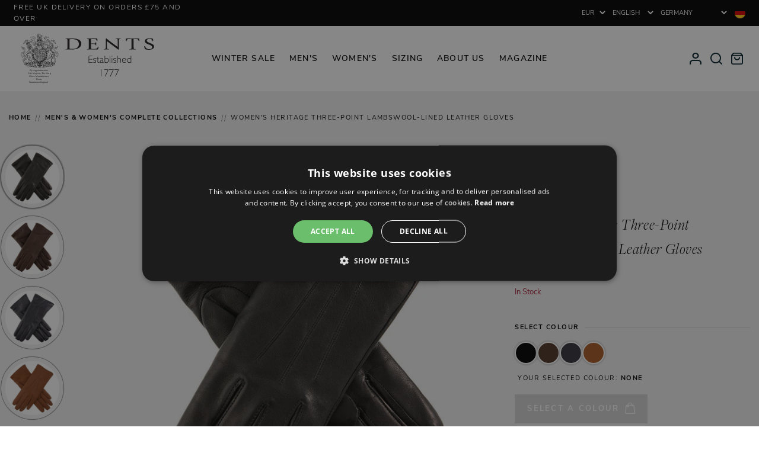

--- FILE ---
content_type: text/html; charset=utf-8
request_url: https://de.dentsgloves.com/products/womens-lambswool-lined-leather-gloves
body_size: 91699
content:






<!DOCTYPE html>
<html class="no-js" lang="en">

    <!-- Prepended Scripts -->
  
    <head><!-- preFetch -->


<link rel="dns-prefetch" href="https://www.google-analytics.com"> 
<link rel="dns-prefetch" href="https://www.googletagmanager.com"> 

<link rel="dns-prefetch" href="//cdn.shopify.com"> 
<link rel="dns-prefetch" href="//ajax.googleapis.com">

<link rel="preload" as="font" href="//de.dentsgloves.com/cdn/shop/t/74/assets/freigdisproboo-webfont.woff2?v=17091206695590010051697211156" type="font/woff2" crossorigin="anonymous">
<link rel="preload" as="font" href="//de.dentsgloves.com/cdn/shop/t/74/assets/nunito-sans-v6-latin-300.woff2?v=162780054251624085931697211160" type="font/woff2" crossorigin="anonymous">
<link rel="preload" as="font" href="//de.dentsgloves.com/cdn/shop/t/74/assets/nunito-sans-v6-latin-regular.woff2?v=168470036895703788521697211156" type="font/woff2" crossorigin="anonymous">
<link rel="preload" as="font" href="//de.dentsgloves.com/cdn/shop/t/74/assets/nunito-sans-v6-latin-700.woff2?v=3645043388254697751697211162" type="font/woff2" crossorigin="anonymous">


<link href="//de.dentsgloves.com/cdn/shop/t/74/assets/scripts-dependents.min.js?v=118910117001886705261768925724" as="script" rel="preload">
    <link href="//de.dentsgloves.com/cdn/shop/t/74/assets/scripts-main.min.js?v=101104084713861937371765884796" as="script" rel="preload">
    <link href="//de.dentsgloves.com/cdn/shop/t/74/assets/scripts-product.min.js?v=109988326478813761571766048534" as="script" rel="preload">
<link rel="preload" href="//de.dentsgloves.com/cdn/shop/files/17-1030-Black.jpg?height=700&v=1765463740" as="image"/>
<!-- End preFetch -->

<!-- Meta --><meta charset="utf-8">
<meta http-equiv="X-UA-Compatible" content="IE=edge">
<meta name="viewport" content="width=device-width,initial-scale=1">
<meta name="format-detection" content="telephone=no"><link rel="shortcut icon" href="//de.dentsgloves.com/cdn/shop/files/favicon_32x32.png?v=1614304337" type="image/png"><link rel="alternate" type="application/rss+xml" title="Product Feed" href="https://www.dentsgloves.com/collections/all.atom" />

<!-- SEO --><link rel="canonical" href="https://de.dentsgloves.com/products/womens-lambswool-lined-leather-gloves">
<link rel="sitemap" type="application/xml" title="Sitemap" href="/sitemap.xml" />



<!-- Keywords/Description -->
<title>Belvoir | Women&#39;s Lambswool Lined Leather Gloves | Dents</title>
<meta name="description" content="A classic design crafted from smooth hairsheep leather and lined with fine lambswool." />
<meta name="keywords" content=" Black, Blue, Brown, Wool, Leather, L (8), M (7.5), S (7), XS (6.5), Gloves" />
<!-- End Keywords/Description -->

<!-- Open Graph -->

<meta property="og:title" content="Belvoir | Women&amp;#39;s Lambswool Lined Leather Gloves | Dents" />
    <meta property="og:description" content="A classic design crafted from smooth hairsheep leather and lined with fine lambswool." /><meta property="og:image" content="http://de.dentsgloves.com/cdn/shop/files/17-1030-Black.jpg?v=1765463740" />
        <meta property="og:image:secure_url" content="https://de.dentsgloves.com/cdn/shop/files/17-1030-Black.jpg?v=1765463740" /><meta property="og:product:price:amount" content="11795" />
        <meta property="og:product:price:currency" content="EUR" /><meta property="og:url" content="https://de.dentsgloves.com/products/womens-lambswool-lined-leather-gloves" />
<meta property="og:type" content="website" />
<meta property="og:site_name" content="Dents">
<!-- End Open Graph -->


<!-- Twitter --><meta name="twitter:card" content="product">
    <meta name="twitter:title" content="Belvoir | Women&amp;#39;s Lambswool Lined Leather Gloves | Dents" />
    <meta name="twitter:description" content="A classic design crafted from smooth hairsheep leather and lined with fine lambswool." /><meta name="twitter:image" content="https://de.dentsgloves.com/cdn/shop/files/17-1030-Black_medium.jpg?v=1765463740" /><meta name="twitter:label1" content="PRICE">
        <meta name="twitter:data1" content="£117,95">
        <meta name="twitter:label2" content="AVAILABILITY"><meta name="twitter:data2" content="In stock!"><!-- End Twitter --> 

<!-- Schema -->
<script type="application/ld+json">
{
    "@context": "http://schema.org",
    "@type": "Organization",
    "name": "Dents",
    "url": "https://www.dentsgloves.com",

    "contactPoint" : [
        { 
            "@type" : "ContactPoint",
            "contactType" : "customer service",
            "telephone" : "+44(0)1985 212291",
            "email": "sales@dents.co.uk"
        } 
    ],

    "sameAs": ["https://twitter.com/dentsgloves","https://www.facebook.com/Dents.co.uk/","https://www.pinterest.co.uk/dentsgloves/","https://www.instagram.com/dentsgloves/",""]
}

</script>
<!-- EndSchema -->

<!-- Alternate Stores --><!-- Multiple Languages Found -->
        <!-- Localization Root URL / -->
    <!-- https://de.dentsgloves.com/products/womens-lambswool-lined-leather-gloves -->
    
    <!-- UK -->
    <link rel="alternate" hreflang="x-default" href="https://www.dentsgloves.com/products/womens-lambswool-lined-leather-gloves">
        <link rel="alternate" hreflang="en-GB" href="https://www.dentsgloves.com/products/womens-lambswool-lined-leather-gloves">
    
    <!-- US -->
    <link rel="alternate" hreflang="en-US" href="https://us.dentsgloves.com/products/womens-lambswool-lined-leather-gloves">
    
    <!-- FR -->
    <link rel="alternate" hreflang="fr" href="https://fr.dentsgloves.com/products/womens-lambswool-lined-leather-gloves">
        <link rel="alternate" hreflang="fr-FR" href="https://fr.dentsgloves.com/products/womens-lambswool-lined-leather-gloves">
        <link rel="alternate" hreflang="en-FR" href="https://fr.dentsgloves.com/en/products/womens-lambswool-lined-leather-gloves">
        

    
    <!-- AU -->
    <link rel="alternate" hreflang="en-AU" href="https://au.dentsgloves.com/products/womens-lambswool-lined-leather-gloves">
    
    <!-- DE -->
    <link rel="alternate" hreflang="en-DE" href="https://de.dentsgloves.com/products/womens-lambswool-lined-leather-gloves">
        <link rel="alternate" hreflang="de-DE" href="https://de.dentsgloves.com/de/products/womens-lambswool-lined-leather-gloves">
        

    
    <!-- NL -->
    <link rel="alternate" hreflang="nl" href="https://nl.dentsgloves.com/products/womens-lambswool-lined-leather-gloves">
        <link rel="alternate" hreflang="nl-NL" href="https://nl.dentsgloves.com/products/womens-lambswool-lined-leather-gloves"> 
    
    <!-- ROW -->
    
        <link rel="alternate" hreflang="en-CA" href="https://row.dentsgloves.com/products/womens-lambswool-lined-leather-gloves">
<!-- End Alternate Stores --><!-- End SEO -->
<!-- End Meta -->

<!-- Styles -->



<style>
    /* ================= */
    /* == Nunito Sans == */
    /* ================= */

    /* nunito-sans-300 - latin */
    @font-face {
        font-family: 'Nunito Sans';
        font-style: normal;
        font-weight: 300;
        font-display: swap;
        src: local(''),
            url(//de.dentsgloves.com/cdn/shop/t/74/assets/nunito-sans-v6-latin-300.woff2?v=162780054251624085931697211160) format('woff2');
    }

    /* nunito-sans-300italic - latin */
    @font-face {
        font-family: 'Nunito Sans';
        font-style: italic;
        font-weight: 300;
        font-display: swap;
        src: local(''),
            url(//de.dentsgloves.com/cdn/shop/t/74/assets/nunito-sans-v6-latin-300italic.woff2?v=61690260723853633921697211162) format('woff2');
    }

    /* nunito-sans-regular - latin */
    @font-face {
        font-family: 'Nunito Sans';
        font-style: normal;
        font-weight: 400;
        font-display: swap;
        src: local(''),
            url(//de.dentsgloves.com/cdn/shop/t/74/assets/nunito-sans-v6-latin-regular.woff2?v=168470036895703788521697211156) format('woff2');
    }

    /* nunito-sans-italic - latin */
    @font-face {
        font-family: 'Nunito Sans';
        font-style: italic;
        font-weight: 400;
        font-display: swap;
        src: local(''),
            url(//de.dentsgloves.com/cdn/shop/t/74/assets/nunito-sans-v6-latin-italic.woff2?v=6282617587001644021697211162) format('woff2');
    }

    /* nunito-sans-600 - latin */
    @font-face {
        font-family: 'Nunito Sans';
        font-style: normal;
        font-weight: 600;
        font-display: swap;
        src: local(''),
            url(//de.dentsgloves.com/cdn/shop/t/74/assets/nunito-sans-v6-latin-600.woff2?v=605942071630197661697211155) format('woff2');
    }

    /* nunito-sans-600italic - latin */
    @font-face {
        font-family: 'Nunito Sans';
        font-style: italic;
        font-weight: 600;
        font-display: swap;
        src: local(''),
            url(//de.dentsgloves.com/cdn/shop/t/74/assets/nunito-sans-v6-latin-600italic.woff2?v=72543652838100482151697211160) format('woff2');
    }

    /* nunito-sans-700 - latin */
    @font-face {
        font-family: 'Nunito Sans';
        font-style: normal;
        font-weight: 700;
        font-display: swap;
        src: local(''),
            url(//de.dentsgloves.com/cdn/shop/t/74/assets/nunito-sans-v6-latin-700.woff2?v=3645043388254697751697211162) format('woff2');
    }

    /* nunito-sans-700italic - latin */
    @font-face {
        font-family: 'Nunito Sans';
        font-style: italic;
        font-weight: 700;
        font-display: swap;
        src: local(''),
            url(//de.dentsgloves.com/cdn/shop/t/74/assets/nunito-sans-v6-latin-700italic.woff2?v=5620637177253546471697211161) format('woff2');
    }

    /* ========================= */
    /* == Freight Display Pro == */
    /* ========================= */

    @font-face {
        font-family: "freight-display-pro";
        src: local(''),
            url(//de.dentsgloves.com/cdn/shop/t/74/assets/freigdisprobol-webfont.woff2?v=46454704611808347051697211160) format("woff2");
        font-display: swap;
        font-style: normal;
        font-weight: 700;
    }

    @font-face {
        font-family: "freight-display-pro";
        src: local(''),
            url(//de.dentsgloves.com/cdn/shop/t/74/assets/freigdisprobolita-webfont.woff2?v=141106807404480898571697211161) format("woff2");
        font-display: swap;
        font-style: italic;
        font-weight: 700;
    }

    @font-face {
        font-family: "freight-display-pro";
        src: local(''),
            url(//de.dentsgloves.com/cdn/shop/t/74/assets/freigdisproboo-webfont.woff2?v=17091206695590010051697211156) format("woff2");
        font-display: swap;
        font-style: normal;
        font-weight: 400;
    }

    @font-face {
        font-family: "freight-display-pro";
        src: local(''),
            url(//de.dentsgloves.com/cdn/shop/t/74/assets/freigdisprobooita-webfont.woff2?v=30174039728608851651697211156) format("woff2");
        font-display: swap;
        font-style: italic;
        font-weight: 400;
    }

    @font-face {
        font-family: "freight-display-pro";
        src: local(''),
            url(//de.dentsgloves.com/cdn/shop/t/74/assets/freigdisprolig-webfont.woff2?v=109349685824573626531697211161) format("woff2");
        font-display: swap;
        font-style: normal;
        font-weight: 300;
    }

    @font-face {
        font-family: "freight-display-pro";
        src: local(''),
            url(//de.dentsgloves.com/cdn/shop/t/74/assets/freigdisproligita-webfont.woff2?v=19409840322081014961697211160) format("woff2");
        font-display: swap;
        font-style: italic;
        font-weight: 300;
    }

    :root {
        --primary-font-family: 'freight-display-pro', serif;
        --secondary-font-family: 'Nunito Sans', sans-serif;
    }

    .primary-font-family{
        font-family: var(--primary-font-family);
    }

    .secondary-font-family{
        font-family: var(--secondary-font-family);
    }
</style>

<link href="//de.dentsgloves.com/cdn/shop/t/74/assets/styles-main.min.css?v=1397031213374011611768925731" rel="stylesheet" type="text/css" media="all" />
<link href="//de.dentsgloves.com/cdn/shop/t/74/assets/styles-page.min.css?v=139726635692807075431766063926" rel="stylesheet" type="text/css" media="all" />
<link href="//de.dentsgloves.com/cdn/shop/t/74/assets/styles-product.min.css?v=150394929472195860701765884812" rel="stylesheet" type="text/css" media="all" />

 
<noscript>
    <style>
        .no-js .product-item__variations {
            display:block!important;
        }
        .no-js .product-item__options {
            display:none!important;
        }
        .no-js .product-item .loading {
            display:none!important;
        }
    </style>
</noscript><!-- End Styles -->

<!-- Scripts --><script type="text/javascript">
    var debug = false;
    var themeid = 122534494270;
</script><script type="text/javascript">
    /*! jQuery v3.6.0 | (c) OpenJS Foundation and other contributors | jquery.org/license test*/
    !function(e,t){"use strict";"object"==typeof module&&"object"==typeof module.exports?module.exports=e.document?t(e,!0):function(e){if(!e.document)throw new Error("jQuery requires a window with a document");return t(e)}:t(e)}("undefined"!=typeof window?window:this,function(C,e){"use strict";var t=[],r=Object.getPrototypeOf,s=t.slice,g=t.flat?function(e){return t.flat.call(e)}:function(e){return t.concat.apply([],e)},u=t.push,i=t.indexOf,n={},o=n.toString,v=n.hasOwnProperty,a=v.toString,l=a.call(Object),y={},m=function(e){return"function"==typeof e&&"number"!=typeof e.nodeType&&"function"!=typeof e.item},x=function(e){return null!=e&&e===e.window},E=C.document,c={type:!0,src:!0,nonce:!0,noModule:!0};function b(e,t,n){var r,i,o=(n=n||E).createElement("script");if(o.text=e,t)for(r in c)(i=t[r]||t.getAttribute&&t.getAttribute(r))&&o.setAttribute(r,i);n.head.appendChild(o).parentNode.removeChild(o)}function w(e){return null==e?e+"":"object"==typeof e||"function"==typeof e?n[o.call(e)]||"object":typeof e}var f="3.6.0",S=function(e,t){return new S.fn.init(e,t)};function p(e){var t=!!e&&"length"in e&&e.length,n=w(e);return!m(e)&&!x(e)&&("array"===n||0===t||"number"==typeof t&&0<t&&t-1 in e)}S.fn=S.prototype={jquery:f,constructor:S,length:0,toArray:function(){return s.call(this)},get:function(e){return null==e?s.call(this):e<0?this[e+this.length]:this[e]},pushStack:function(e){var t=S.merge(this.constructor(),e);return t.prevObject=this,t},each:function(e){return S.each(this,e)},map:function(n){return this.pushStack(S.map(this,function(e,t){return n.call(e,t,e)}))},slice:function(){return this.pushStack(s.apply(this,arguments))},first:function(){return this.eq(0)},last:function(){return this.eq(-1)},even:function(){return this.pushStack(S.grep(this,function(e,t){return(t+1)%2}))},odd:function(){return this.pushStack(S.grep(this,function(e,t){return t%2}))},eq:function(e){var t=this.length,n=+e+(e<0?t:0);return this.pushStack(0<=n&&n<t?[this[n]]:[])},end:function(){return this.prevObject||this.constructor()},push:u,sort:t.sort,splice:t.splice},S.extend=S.fn.extend=function(){var e,t,n,r,i,o,a=arguments[0]||{},s=1,u=arguments.length,l=!1;for("boolean"==typeof a&&(l=a,a=arguments[s]||{},s++),"object"==typeof a||m(a)||(a={}),s===u&&(a=this,s--);s<u;s++)if(null!=(e=arguments[s]))for(t in e)r=e[t],"__proto__"!==t&&a!==r&&(l&&r&&(S.isPlainObject(r)||(i=Array.isArray(r)))?(n=a[t],o=i&&!Array.isArray(n)?[]:i||S.isPlainObject(n)?n:{},i=!1,a[t]=S.extend(l,o,r)):void 0!==r&&(a[t]=r));return a},S.extend({expando:"jQuery"+(f+Math.random()).replace(/\D/g,""),isReady:!0,error:function(e){throw new Error(e)},noop:function(){},isPlainObject:function(e){var t,n;return!(!e||"[object Object]"!==o.call(e))&&(!(t=r(e))||"function"==typeof(n=v.call(t,"constructor")&&t.constructor)&&a.call(n)===l)},isEmptyObject:function(e){var t;for(t in e)return!1;return!0},globalEval:function(e,t,n){b(e,{nonce:t&&t.nonce},n)},each:function(e,t){var n,r=0;if(p(e)){for(n=e.length;r<n;r++)if(!1===t.call(e[r],r,e[r]))break}else for(r in e)if(!1===t.call(e[r],r,e[r]))break;return e},makeArray:function(e,t){var n=t||[];return null!=e&&(p(Object(e))?S.merge(n,"string"==typeof e?[e]:e):u.call(n,e)),n},inArray:function(e,t,n){return null==t?-1:i.call(t,e,n)},merge:function(e,t){for(var n=+t.length,r=0,i=e.length;r<n;r++)e[i++]=t[r];return e.length=i,e},grep:function(e,t,n){for(var r=[],i=0,o=e.length,a=!n;i<o;i++)!t(e[i],i)!==a&&r.push(e[i]);return r},map:function(e,t,n){var r,i,o=0,a=[];if(p(e))for(r=e.length;o<r;o++)null!=(i=t(e[o],o,n))&&a.push(i);else for(o in e)null!=(i=t(e[o],o,n))&&a.push(i);return g(a)},guid:1,support:y}),"function"==typeof Symbol&&(S.fn[Symbol.iterator]=t[Symbol.iterator]),S.each("Boolean Number String Function Array Date RegExp Object Error Symbol".split(" "),function(e,t){n["[object "+t+"]"]=t.toLowerCase()});var d=function(n){var e,d,b,o,i,h,f,g,w,u,l,T,C,a,E,v,s,c,y,S="sizzle"+1*new Date,p=n.document,k=0,r=0,m=ue(),x=ue(),A=ue(),N=ue(),j=function(e,t){return e===t&&(l=!0),0},D={}.hasOwnProperty,t=[],q=t.pop,L=t.push,H=t.push,O=t.slice,P=function(e,t){for(var n=0,r=e.length;n<r;n++)if(e[n]===t)return n;return-1},R="checked|selected|async|autofocus|autoplay|controls|defer|disabled|hidden|ismap|loop|multiple|open|readonly|required|scoped",M="[\\x20\\t\\r\\n\\f]",I="(?:\\\\[\\da-fA-F]{1,6}"+M+"?|\\\\[^\\r\\n\\f]|[\\w-]|[^\0-\\x7f])+",W="\\["+M+"*("+I+")(?:"+M+"*([*^$|!~]?=)"+M+"*(?:'((?:\\\\.|[^\\\\'])*)'|\"((?:\\\\.|[^\\\\\"])*)\"|("+I+"))|)"+M+"*\\]",F=":("+I+")(?:\\((('((?:\\\\.|[^\\\\'])*)'|\"((?:\\\\.|[^\\\\\"])*)\")|((?:\\\\.|[^\\\\()[\\]]|"+W+")*)|.*)\\)|)",B=new RegExp(M+"+","g"),$=new RegExp("^"+M+"+|((?:^|[^\\\\])(?:\\\\.)*)"+M+"+$","g"),_=new RegExp("^"+M+"*,"+M+"*"),z=new RegExp("^"+M+"*([>+~]|"+M+")"+M+"*"),U=new RegExp(M+"|>"),X=new RegExp(F),V=new RegExp("^"+I+"$"),G={ID:new RegExp("^#("+I+")"),CLASS:new RegExp("^\\.("+I+")"),TAG:new RegExp("^("+I+"|[*])"),ATTR:new RegExp("^"+W),PSEUDO:new RegExp("^"+F),CHILD:new RegExp("^:(only|first|last|nth|nth-last)-(child|of-type)(?:\\("+M+"*(even|odd|(([+-]|)(\\d*)n|)"+M+"*(?:([+-]|)"+M+"*(\\d+)|))"+M+"*\\)|)","i"),bool:new RegExp("^(?:"+R+")$","i"),needsContext:new RegExp("^"+M+"*[>+~]|:(even|odd|eq|gt|lt|nth|first|last)(?:\\("+M+"*((?:-\\d)?\\d*)"+M+"*\\)|)(?=[^-]|$)","i")},Y=/HTML$/i,Q=/^(?:input|select|textarea|button)$/i,J=/^h\d$/i,K=/^[^{]+\{\s*\[native \w/,Z=/^(?:#([\w-]+)|(\w+)|\.([\w-]+))$/,ee=/[+~]/,te=new RegExp("\\\\[\\da-fA-F]{1,6}"+M+"?|\\\\([^\\r\\n\\f])","g"),ne=function(e,t){var n="0x"+e.slice(1)-65536;return t||(n<0?String.fromCharCode(n+65536):String.fromCharCode(n>>10|55296,1023&n|56320))},re=/([\0-\x1f\x7f]|^-?\d)|^-$|[^\0-\x1f\x7f-\uFFFF\w-]/g,ie=function(e,t){return t?"\0"===e?"\ufffd":e.slice(0,-1)+"\\"+e.charCodeAt(e.length-1).toString(16)+" ":"\\"+e},oe=function(){T()},ae=be(function(e){return!0===e.disabled&&"fieldset"===e.nodeName.toLowerCase()},{dir:"parentNode",next:"legend"});try{H.apply(t=O.call(p.childNodes),p.childNodes),t[p.childNodes.length].nodeType}catch(e){H={apply:t.length?function(e,t){L.apply(e,O.call(t))}:function(e,t){var n=e.length,r=0;while(e[n++]=t[r++]);e.length=n-1}}}function se(t,e,n,r){var i,o,a,s,u,l,c,f=e&&e.ownerDocument,p=e?e.nodeType:9;if(n=n||[],"string"!=typeof t||!t||1!==p&&9!==p&&11!==p)return n;if(!r&&(T(e),e=e||C,E)){if(11!==p&&(u=Z.exec(t)))if(i=u[1]){if(9===p){if(!(a=e.getElementById(i)))return n;if(a.id===i)return n.push(a),n}else if(f&&(a=f.getElementById(i))&&y(e,a)&&a.id===i)return n.push(a),n}else{if(u[2])return H.apply(n,e.getElementsByTagName(t)),n;if((i=u[3])&&d.getElementsByClassName&&e.getElementsByClassName)return H.apply(n,e.getElementsByClassName(i)),n}if(d.qsa&&!N[t+" "]&&(!v||!v.test(t))&&(1!==p||"object"!==e.nodeName.toLowerCase())){if(c=t,f=e,1===p&&(U.test(t)||z.test(t))){(f=ee.test(t)&&ye(e.parentNode)||e)===e&&d.scope||((s=e.getAttribute("id"))?s=s.replace(re,ie):e.setAttribute("id",s=S)),o=(l=h(t)).length;while(o--)l[o]=(s?"#"+s:":scope")+" "+xe(l[o]);c=l.join(",")}try{return H.apply(n,f.querySelectorAll(c)),n}catch(e){N(t,!0)}finally{s===S&&e.removeAttribute("id")}}}return g(t.replace($,"$1"),e,n,r)}function ue(){var r=[];return function e(t,n){return r.push(t+" ")>b.cacheLength&&delete e[r.shift()],e[t+" "]=n}}function le(e){return e[S]=!0,e}function ce(e){var t=C.createElement("fieldset");try{return!!e(t)}catch(e){return!1}finally{t.parentNode&&t.parentNode.removeChild(t),t=null}}function fe(e,t){var n=e.split("|"),r=n.length;while(r--)b.attrHandle[n[r]]=t}function pe(e,t){var n=t&&e,r=n&&1===e.nodeType&&1===t.nodeType&&e.sourceIndex-t.sourceIndex;if(r)return r;if(n)while(n=n.nextSibling)if(n===t)return-1;return e?1:-1}function de(t){return function(e){return"input"===e.nodeName.toLowerCase()&&e.type===t}}function he(n){return function(e){var t=e.nodeName.toLowerCase();return("input"===t||"button"===t)&&e.type===n}}function ge(t){return function(e){return"form"in e?e.parentNode&&!1===e.disabled?"label"in e?"label"in e.parentNode?e.parentNode.disabled===t:e.disabled===t:e.isDisabled===t||e.isDisabled!==!t&&ae(e)===t:e.disabled===t:"label"in e&&e.disabled===t}}function ve(a){return le(function(o){return o=+o,le(function(e,t){var n,r=a([],e.length,o),i=r.length;while(i--)e[n=r[i]]&&(e[n]=!(t[n]=e[n]))})})}function ye(e){return e&&"undefined"!=typeof e.getElementsByTagName&&e}for(e in d=se.support={},i=se.isXML=function(e){var t=e&&e.namespaceURI,n=e&&(e.ownerDocument||e).documentElement;return!Y.test(t||n&&n.nodeName||"HTML")},T=se.setDocument=function(e){var t,n,r=e?e.ownerDocument||e:p;return r!=C&&9===r.nodeType&&r.documentElement&&(a=(C=r).documentElement,E=!i(C),p!=C&&(n=C.defaultView)&&n.top!==n&&(n.addEventListener?n.addEventListener("unload",oe,!1):n.attachEvent&&n.attachEvent("onunload",oe)),d.scope=ce(function(e){return a.appendChild(e).appendChild(C.createElement("div")),"undefined"!=typeof e.querySelectorAll&&!e.querySelectorAll(":scope fieldset div").length}),d.attributes=ce(function(e){return e.className="i",!e.getAttribute("className")}),d.getElementsByTagName=ce(function(e){return e.appendChild(C.createComment("")),!e.getElementsByTagName("*").length}),d.getElementsByClassName=K.test(C.getElementsByClassName),d.getById=ce(function(e){return a.appendChild(e).id=S,!C.getElementsByName||!C.getElementsByName(S).length}),d.getById?(b.filter.ID=function(e){var t=e.replace(te,ne);return function(e){return e.getAttribute("id")===t}},b.find.ID=function(e,t){if("undefined"!=typeof t.getElementById&&E){var n=t.getElementById(e);return n?[n]:[]}}):(b.filter.ID=function(e){var n=e.replace(te,ne);return function(e){var t="undefined"!=typeof e.getAttributeNode&&e.getAttributeNode("id");return t&&t.value===n}},b.find.ID=function(e,t){if("undefined"!=typeof t.getElementById&&E){var n,r,i,o=t.getElementById(e);if(o){if((n=o.getAttributeNode("id"))&&n.value===e)return[o];i=t.getElementsByName(e),r=0;while(o=i[r++])if((n=o.getAttributeNode("id"))&&n.value===e)return[o]}return[]}}),b.find.TAG=d.getElementsByTagName?function(e,t){return"undefined"!=typeof t.getElementsByTagName?t.getElementsByTagName(e):d.qsa?t.querySelectorAll(e):void 0}:function(e,t){var n,r=[],i=0,o=t.getElementsByTagName(e);if("*"===e){while(n=o[i++])1===n.nodeType&&r.push(n);return r}return o},b.find.CLASS=d.getElementsByClassName&&function(e,t){if("undefined"!=typeof t.getElementsByClassName&&E)return t.getElementsByClassName(e)},s=[],v=[],(d.qsa=K.test(C.querySelectorAll))&&(ce(function(e){var t;a.appendChild(e).innerHTML="<a id='"+S+"'></a><select id='"+S+"-\r\\' msallowcapture=''><option selected=''></option></select>",e.querySelectorAll("[msallowcapture^='']").length&&v.push("[*^$]="+M+"*(?:''|\"\")"),e.querySelectorAll("[selected]").length||v.push("\\["+M+"*(?:value|"+R+")"),e.querySelectorAll("[id~="+S+"-]").length||v.push("~="),(t=C.createElement("input")).setAttribute("name",""),e.appendChild(t),e.querySelectorAll("[name='']").length||v.push("\\["+M+"*name"+M+"*="+M+"*(?:''|\"\")"),e.querySelectorAll(":checked").length||v.push(":checked"),e.querySelectorAll("a#"+S+"+*").length||v.push(".#.+[+~]"),e.querySelectorAll("\\\f"),v.push("[\\r\\n\\f]")}),ce(function(e){e.innerHTML="<a href='' disabled='disabled'></a><select disabled='disabled'><option/></select>";var t=C.createElement("input");t.setAttribute("type","hidden"),e.appendChild(t).setAttribute("name","D"),e.querySelectorAll("[name=d]").length&&v.push("name"+M+"*[*^$|!~]?="),2!==e.querySelectorAll(":enabled").length&&v.push(":enabled",":disabled"),a.appendChild(e).disabled=!0,2!==e.querySelectorAll(":disabled").length&&v.push(":enabled",":disabled"),e.querySelectorAll("*,:x"),v.push(",.*:")})),(d.matchesSelector=K.test(c=a.matches||a.webkitMatchesSelector||a.mozMatchesSelector||a.oMatchesSelector||a.msMatchesSelector))&&ce(function(e){d.disconnectedMatch=c.call(e,"*"),c.call(e,"[s!='']:x"),s.push("!=",F)}),v=v.length&&new RegExp(v.join("|")),s=s.length&&new RegExp(s.join("|")),t=K.test(a.compareDocumentPosition),y=t||K.test(a.contains)?function(e,t){var n=9===e.nodeType?e.documentElement:e,r=t&&t.parentNode;return e===r||!(!r||1!==r.nodeType||!(n.contains?n.contains(r):e.compareDocumentPosition&&16&e.compareDocumentPosition(r)))}:function(e,t){if(t)while(t=t.parentNode)if(t===e)return!0;return!1},j=t?function(e,t){if(e===t)return l=!0,0;var n=!e.compareDocumentPosition-!t.compareDocumentPosition;return n||(1&(n=(e.ownerDocument||e)==(t.ownerDocument||t)?e.compareDocumentPosition(t):1)||!d.sortDetached&&t.compareDocumentPosition(e)===n?e==C||e.ownerDocument==p&&y(p,e)?-1:t==C||t.ownerDocument==p&&y(p,t)?1:u?P(u,e)-P(u,t):0:4&n?-1:1)}:function(e,t){if(e===t)return l=!0,0;var n,r=0,i=e.parentNode,o=t.parentNode,a=[e],s=[t];if(!i||!o)return e==C?-1:t==C?1:i?-1:o?1:u?P(u,e)-P(u,t):0;if(i===o)return pe(e,t);n=e;while(n=n.parentNode)a.unshift(n);n=t;while(n=n.parentNode)s.unshift(n);while(a[r]===s[r])r++;return r?pe(a[r],s[r]):a[r]==p?-1:s[r]==p?1:0}),C},se.matches=function(e,t){return se(e,null,null,t)},se.matchesSelector=function(e,t){if(T(e),d.matchesSelector&&E&&!N[t+" "]&&(!s||!s.test(t))&&(!v||!v.test(t)))try{var n=c.call(e,t);if(n||d.disconnectedMatch||e.document&&11!==e.document.nodeType)return n}catch(e){N(t,!0)}return 0<se(t,C,null,[e]).length},se.contains=function(e,t){return(e.ownerDocument||e)!=C&&T(e),y(e,t)},se.attr=function(e,t){(e.ownerDocument||e)!=C&&T(e);var n=b.attrHandle[t.toLowerCase()],r=n&&D.call(b.attrHandle,t.toLowerCase())?n(e,t,!E):void 0;return void 0!==r?r:d.attributes||!E?e.getAttribute(t):(r=e.getAttributeNode(t))&&r.specified?r.value:null},se.escape=function(e){return(e+"").replace(re,ie)},se.error=function(e){throw new Error("Syntax error, unrecognized expression: "+e)},se.uniqueSort=function(e){var t,n=[],r=0,i=0;if(l=!d.detectDuplicates,u=!d.sortStable&&e.slice(0),e.sort(j),l){while(t=e[i++])t===e[i]&&(r=n.push(i));while(r--)e.splice(n[r],1)}return u=null,e},o=se.getText=function(e){var t,n="",r=0,i=e.nodeType;if(i){if(1===i||9===i||11===i){if("string"==typeof e.textContent)return e.textContent;for(e=e.firstChild;e;e=e.nextSibling)n+=o(e)}else if(3===i||4===i)return e.nodeValue}else while(t=e[r++])n+=o(t);return n},(b=se.selectors={cacheLength:50,createPseudo:le,match:G,attrHandle:{},find:{},relative:{">":{dir:"parentNode",first:!0}," ":{dir:"parentNode"},"+":{dir:"previousSibling",first:!0},"~":{dir:"previousSibling"}},preFilter:{ATTR:function(e){return e[1]=e[1].replace(te,ne),e[3]=(e[3]||e[4]||e[5]||"").replace(te,ne),"~="===e[2]&&(e[3]=" "+e[3]+" "),e.slice(0,4)},CHILD:function(e){return e[1]=e[1].toLowerCase(),"nth"===e[1].slice(0,3)?(e[3]||se.error(e[0]),e[4]=+(e[4]?e[5]+(e[6]||1):2*("even"===e[3]||"odd"===e[3])),e[5]=+(e[7]+e[8]||"odd"===e[3])):e[3]&&se.error(e[0]),e},PSEUDO:function(e){var t,n=!e[6]&&e[2];return G.CHILD.test(e[0])?null:(e[3]?e[2]=e[4]||e[5]||"":n&&X.test(n)&&(t=h(n,!0))&&(t=n.indexOf(")",n.length-t)-n.length)&&(e[0]=e[0].slice(0,t),e[2]=n.slice(0,t)),e.slice(0,3))}},filter:{TAG:function(e){var t=e.replace(te,ne).toLowerCase();return"*"===e?function(){return!0}:function(e){return e.nodeName&&e.nodeName.toLowerCase()===t}},CLASS:function(e){var t=m[e+" "];return t||(t=new RegExp("(^|"+M+")"+e+"("+M+"|$)"))&&m(e,function(e){return t.test("string"==typeof e.className&&e.className||"undefined"!=typeof e.getAttribute&&e.getAttribute("class")||"")})},ATTR:function(n,r,i){return function(e){var t=se.attr(e,n);return null==t?"!="===r:!r||(t+="","="===r?t===i:"!="===r?t!==i:"^="===r?i&&0===t.indexOf(i):"*="===r?i&&-1<t.indexOf(i):"$="===r?i&&t.slice(-i.length)===i:"~="===r?-1<(" "+t.replace(B," ")+" ").indexOf(i):"|="===r&&(t===i||t.slice(0,i.length+1)===i+"-"))}},CHILD:function(h,e,t,g,v){var y="nth"!==h.slice(0,3),m="last"!==h.slice(-4),x="of-type"===e;return 1===g&&0===v?function(e){return!!e.parentNode}:function(e,t,n){var r,i,o,a,s,u,l=y!==m?"nextSibling":"previousSibling",c=e.parentNode,f=x&&e.nodeName.toLowerCase(),p=!n&&!x,d=!1;if(c){if(y){while(l){a=e;while(a=a[l])if(x?a.nodeName.toLowerCase()===f:1===a.nodeType)return!1;u=l="only"===h&&!u&&"nextSibling"}return!0}if(u=[m?c.firstChild:c.lastChild],m&&p){d=(s=(r=(i=(o=(a=c)[S]||(a[S]={}))[a.uniqueID]||(o[a.uniqueID]={}))[h]||[])[0]===k&&r[1])&&r[2],a=s&&c.childNodes[s];while(a=++s&&a&&a[l]||(d=s=0)||u.pop())if(1===a.nodeType&&++d&&a===e){i[h]=[k,s,d];break}}else if(p&&(d=s=(r=(i=(o=(a=e)[S]||(a[S]={}))[a.uniqueID]||(o[a.uniqueID]={}))[h]||[])[0]===k&&r[1]),!1===d)while(a=++s&&a&&a[l]||(d=s=0)||u.pop())if((x?a.nodeName.toLowerCase()===f:1===a.nodeType)&&++d&&(p&&((i=(o=a[S]||(a[S]={}))[a.uniqueID]||(o[a.uniqueID]={}))[h]=[k,d]),a===e))break;return(d-=v)===g||d%g==0&&0<=d/g}}},PSEUDO:function(e,o){var t,a=b.pseudos[e]||b.setFilters[e.toLowerCase()]||se.error("unsupported pseudo: "+e);return a[S]?a(o):1<a.length?(t=[e,e,"",o],b.setFilters.hasOwnProperty(e.toLowerCase())?le(function(e,t){var n,r=a(e,o),i=r.length;while(i--)e[n=P(e,r[i])]=!(t[n]=r[i])}):function(e){return a(e,0,t)}):a}},pseudos:{not:le(function(e){var r=[],i=[],s=f(e.replace($,"$1"));return s[S]?le(function(e,t,n,r){var i,o=s(e,null,r,[]),a=e.length;while(a--)(i=o[a])&&(e[a]=!(t[a]=i))}):function(e,t,n){return r[0]=e,s(r,null,n,i),r[0]=null,!i.pop()}}),has:le(function(t){return function(e){return 0<se(t,e).length}}),contains:le(function(t){return t=t.replace(te,ne),function(e){return-1<(e.textContent||o(e)).indexOf(t)}}),lang:le(function(n){return V.test(n||"")||se.error("unsupported lang: "+n),n=n.replace(te,ne).toLowerCase(),function(e){var t;do{if(t=E?e.lang:e.getAttribute("xml:lang")||e.getAttribute("lang"))return(t=t.toLowerCase())===n||0===t.indexOf(n+"-")}while((e=e.parentNode)&&1===e.nodeType);return!1}}),target:function(e){var t=n.location&&n.location.hash;return t&&t.slice(1)===e.id},root:function(e){return e===a},focus:function(e){return e===C.activeElement&&(!C.hasFocus||C.hasFocus())&&!!(e.type||e.href||~e.tabIndex)},enabled:ge(!1),disabled:ge(!0),checked:function(e){var t=e.nodeName.toLowerCase();return"input"===t&&!!e.checked||"option"===t&&!!e.selected},selected:function(e){return e.parentNode&&e.parentNode.selectedIndex,!0===e.selected},empty:function(e){for(e=e.firstChild;e;e=e.nextSibling)if(e.nodeType<6)return!1;return!0},parent:function(e){return!b.pseudos.empty(e)},header:function(e){return J.test(e.nodeName)},input:function(e){return Q.test(e.nodeName)},button:function(e){var t=e.nodeName.toLowerCase();return"input"===t&&"button"===e.type||"button"===t},text:function(e){var t;return"input"===e.nodeName.toLowerCase()&&"text"===e.type&&(null==(t=e.getAttribute("type"))||"text"===t.toLowerCase())},first:ve(function(){return[0]}),last:ve(function(e,t){return[t-1]}),eq:ve(function(e,t,n){return[n<0?n+t:n]}),even:ve(function(e,t){for(var n=0;n<t;n+=2)e.push(n);return e}),odd:ve(function(e,t){for(var n=1;n<t;n+=2)e.push(n);return e}),lt:ve(function(e,t,n){for(var r=n<0?n+t:t<n?t:n;0<=--r;)e.push(r);return e}),gt:ve(function(e,t,n){for(var r=n<0?n+t:n;++r<t;)e.push(r);return e})}}).pseudos.nth=b.pseudos.eq,{radio:!0,checkbox:!0,file:!0,password:!0,image:!0})b.pseudos[e]=de(e);for(e in{submit:!0,reset:!0})b.pseudos[e]=he(e);function me(){}function xe(e){for(var t=0,n=e.length,r="";t<n;t++)r+=e[t].value;return r}function be(s,e,t){var u=e.dir,l=e.next,c=l||u,f=t&&"parentNode"===c,p=r++;return e.first?function(e,t,n){while(e=e[u])if(1===e.nodeType||f)return s(e,t,n);return!1}:function(e,t,n){var r,i,o,a=[k,p];if(n){while(e=e[u])if((1===e.nodeType||f)&&s(e,t,n))return!0}else while(e=e[u])if(1===e.nodeType||f)if(i=(o=e[S]||(e[S]={}))[e.uniqueID]||(o[e.uniqueID]={}),l&&l===e.nodeName.toLowerCase())e=e[u]||e;else{if((r=i[c])&&r[0]===k&&r[1]===p)return a[2]=r[2];if((i[c]=a)[2]=s(e,t,n))return!0}return!1}}function we(i){return 1<i.length?function(e,t,n){var r=i.length;while(r--)if(!i[r](e,t,n))return!1;return!0}:i[0]}function Te(e,t,n,r,i){for(var o,a=[],s=0,u=e.length,l=null!=t;s<u;s++)(o=e[s])&&(n&&!n(o,r,i)||(a.push(o),l&&t.push(s)));return a}function Ce(d,h,g,v,y,e){return v&&!v[S]&&(v=Ce(v)),y&&!y[S]&&(y=Ce(y,e)),le(function(e,t,n,r){var i,o,a,s=[],u=[],l=t.length,c=e||function(e,t,n){for(var r=0,i=t.length;r<i;r++)se(e,t[r],n);return n}(h||"*",n.nodeType?[n]:n,[]),f=!d||!e&&h?c:Te(c,s,d,n,r),p=g?y||(e?d:l||v)?[]:t:f;if(g&&g(f,p,n,r),v){i=Te(p,u),v(i,[],n,r),o=i.length;while(o--)(a=i[o])&&(p[u[o]]=!(f[u[o]]=a))}if(e){if(y||d){if(y){i=[],o=p.length;while(o--)(a=p[o])&&i.push(f[o]=a);y(null,p=[],i,r)}o=p.length;while(o--)(a=p[o])&&-1<(i=y?P(e,a):s[o])&&(e[i]=!(t[i]=a))}}else p=Te(p===t?p.splice(l,p.length):p),y?y(null,t,p,r):H.apply(t,p)})}function Ee(e){for(var i,t,n,r=e.length,o=b.relative[e[0].type],a=o||b.relative[" "],s=o?1:0,u=be(function(e){return e===i},a,!0),l=be(function(e){return-1<P(i,e)},a,!0),c=[function(e,t,n){var r=!o&&(n||t!==w)||((i=t).nodeType?u(e,t,n):l(e,t,n));return i=null,r}];s<r;s++)if(t=b.relative[e[s].type])c=[be(we(c),t)];else{if((t=b.filter[e[s].type].apply(null,e[s].matches))[S]){for(n=++s;n<r;n++)if(b.relative[e[n].type])break;return Ce(1<s&&we(c),1<s&&xe(e.slice(0,s-1).concat({value:" "===e[s-2].type?"*":""})).replace($,"$1"),t,s<n&&Ee(e.slice(s,n)),n<r&&Ee(e=e.slice(n)),n<r&&xe(e))}c.push(t)}return we(c)}return me.prototype=b.filters=b.pseudos,b.setFilters=new me,h=se.tokenize=function(e,t){var n,r,i,o,a,s,u,l=x[e+" "];if(l)return t?0:l.slice(0);a=e,s=[],u=b.preFilter;while(a){for(o in n&&!(r=_.exec(a))||(r&&(a=a.slice(r[0].length)||a),s.push(i=[])),n=!1,(r=z.exec(a))&&(n=r.shift(),i.push({value:n,type:r[0].replace($," ")}),a=a.slice(n.length)),b.filter)!(r=G[o].exec(a))||u[o]&&!(r=u[o](r))||(n=r.shift(),i.push({value:n,type:o,matches:r}),a=a.slice(n.length));if(!n)break}return t?a.length:a?se.error(e):x(e,s).slice(0)},f=se.compile=function(e,t){var n,v,y,m,x,r,i=[],o=[],a=A[e+" "];if(!a){t||(t=h(e)),n=t.length;while(n--)(a=Ee(t[n]))[S]?i.push(a):o.push(a);(a=A(e,(v=o,m=0<(y=i).length,x=0<v.length,r=function(e,t,n,r,i){var o,a,s,u=0,l="0",c=e&&[],f=[],p=w,d=e||x&&b.find.TAG("*",i),h=k+=null==p?1:Math.random()||.1,g=d.length;for(i&&(w=t==C||t||i);l!==g&&null!=(o=d[l]);l++){if(x&&o){a=0,t||o.ownerDocument==C||(T(o),n=!E);while(s=v[a++])if(s(o,t||C,n)){r.push(o);break}i&&(k=h)}m&&((o=!s&&o)&&u--,e&&c.push(o))}if(u+=l,m&&l!==u){a=0;while(s=y[a++])s(c,f,t,n);if(e){if(0<u)while(l--)c[l]||f[l]||(f[l]=q.call(r));f=Te(f)}H.apply(r,f),i&&!e&&0<f.length&&1<u+y.length&&se.uniqueSort(r)}return i&&(k=h,w=p),c},m?le(r):r))).selector=e}return a},g=se.select=function(e,t,n,r){var i,o,a,s,u,l="function"==typeof e&&e,c=!r&&h(e=l.selector||e);if(n=n||[],1===c.length){if(2<(o=c[0]=c[0].slice(0)).length&&"ID"===(a=o[0]).type&&9===t.nodeType&&E&&b.relative[o[1].type]){if(!(t=(b.find.ID(a.matches[0].replace(te,ne),t)||[])[0]))return n;l&&(t=t.parentNode),e=e.slice(o.shift().value.length)}i=G.needsContext.test(e)?0:o.length;while(i--){if(a=o[i],b.relative[s=a.type])break;if((u=b.find[s])&&(r=u(a.matches[0].replace(te,ne),ee.test(o[0].type)&&ye(t.parentNode)||t))){if(o.splice(i,1),!(e=r.length&&xe(o)))return H.apply(n,r),n;break}}}return(l||f(e,c))(r,t,!E,n,!t||ee.test(e)&&ye(t.parentNode)||t),n},d.sortStable=S.split("").sort(j).join("")===S,d.detectDuplicates=!!l,T(),d.sortDetached=ce(function(e){return 1&e.compareDocumentPosition(C.createElement("fieldset"))}),ce(function(e){return e.innerHTML="<a href='#'></a>","#"===e.firstChild.getAttribute("href")})||fe("type|href|height|width",function(e,t,n){if(!n)return e.getAttribute(t,"type"===t.toLowerCase()?1:2)}),d.attributes&&ce(function(e){return e.innerHTML="<input/>",e.firstChild.setAttribute("value",""),""===e.firstChild.getAttribute("value")})||fe("value",function(e,t,n){if(!n&&"input"===e.nodeName.toLowerCase())return e.defaultValue}),ce(function(e){return null==e.getAttribute("disabled")})||fe(R,function(e,t,n){var r;if(!n)return!0===e[t]?t.toLowerCase():(r=e.getAttributeNode(t))&&r.specified?r.value:null}),se}(C);S.find=d,S.expr=d.selectors,S.expr[":"]=S.expr.pseudos,S.uniqueSort=S.unique=d.uniqueSort,S.text=d.getText,S.isXMLDoc=d.isXML,S.contains=d.contains,S.escapeSelector=d.escape;var h=function(e,t,n){var r=[],i=void 0!==n;while((e=e[t])&&9!==e.nodeType)if(1===e.nodeType){if(i&&S(e).is(n))break;r.push(e)}return r},T=function(e,t){for(var n=[];e;e=e.nextSibling)1===e.nodeType&&e!==t&&n.push(e);return n},k=S.expr.match.needsContext;function A(e,t){return e.nodeName&&e.nodeName.toLowerCase()===t.toLowerCase()}var N=/^<([a-z][^\/\0>:\x20\t\r\n\f]*)[\x20\t\r\n\f]*\/?>(?:<\/\1>|)$/i;function j(e,n,r){return m(n)?S.grep(e,function(e,t){return!!n.call(e,t,e)!==r}):n.nodeType?S.grep(e,function(e){return e===n!==r}):"string"!=typeof n?S.grep(e,function(e){return-1<i.call(n,e)!==r}):S.filter(n,e,r)}S.filter=function(e,t,n){var r=t[0];return n&&(e=":not("+e+")"),1===t.length&&1===r.nodeType?S.find.matchesSelector(r,e)?[r]:[]:S.find.matches(e,S.grep(t,function(e){return 1===e.nodeType}))},S.fn.extend({find:function(e){var t,n,r=this.length,i=this;if("string"!=typeof e)return this.pushStack(S(e).filter(function(){for(t=0;t<r;t++)if(S.contains(i[t],this))return!0}));for(n=this.pushStack([]),t=0;t<r;t++)S.find(e,i[t],n);return 1<r?S.uniqueSort(n):n},filter:function(e){return this.pushStack(j(this,e||[],!1))},not:function(e){return this.pushStack(j(this,e||[],!0))},is:function(e){return!!j(this,"string"==typeof e&&k.test(e)?S(e):e||[],!1).length}});var D,q=/^(?:\s*(<[\w\W]+>)[^>]*|#([\w-]+))$/;(S.fn.init=function(e,t,n){var r,i;if(!e)return this;if(n=n||D,"string"==typeof e){if(!(r="<"===e[0]&&">"===e[e.length-1]&&3<=e.length?[null,e,null]:q.exec(e))||!r[1]&&t)return!t||t.jquery?(t||n).find(e):this.constructor(t).find(e);if(r[1]){if(t=t instanceof S?t[0]:t,S.merge(this,S.parseHTML(r[1],t&&t.nodeType?t.ownerDocument||t:E,!0)),N.test(r[1])&&S.isPlainObject(t))for(r in t)m(this[r])?this[r](t[r]):this.attr(r,t[r]);return this}return(i=E.getElementById(r[2]))&&(this[0]=i,this.length=1),this}return e.nodeType?(this[0]=e,this.length=1,this):m(e)?void 0!==n.ready?n.ready(e):e(S):S.makeArray(e,this)}).prototype=S.fn,D=S(E);var L=/^(?:parents|prev(?:Until|All))/,H={children:!0,contents:!0,next:!0,prev:!0};function O(e,t){while((e=e[t])&&1!==e.nodeType);return e}S.fn.extend({has:function(e){var t=S(e,this),n=t.length;return this.filter(function(){for(var e=0;e<n;e++)if(S.contains(this,t[e]))return!0})},closest:function(e,t){var n,r=0,i=this.length,o=[],a="string"!=typeof e&&S(e);if(!k.test(e))for(;r<i;r++)for(n=this[r];n&&n!==t;n=n.parentNode)if(n.nodeType<11&&(a?-1<a.index(n):1===n.nodeType&&S.find.matchesSelector(n,e))){o.push(n);break}return this.pushStack(1<o.length?S.uniqueSort(o):o)},index:function(e){return e?"string"==typeof e?i.call(S(e),this[0]):i.call(this,e.jquery?e[0]:e):this[0]&&this[0].parentNode?this.first().prevAll().length:-1},add:function(e,t){return this.pushStack(S.uniqueSort(S.merge(this.get(),S(e,t))))},addBack:function(e){return this.add(null==e?this.prevObject:this.prevObject.filter(e))}}),S.each({parent:function(e){var t=e.parentNode;return t&&11!==t.nodeType?t:null},parents:function(e){return h(e,"parentNode")},parentsUntil:function(e,t,n){return h(e,"parentNode",n)},next:function(e){return O(e,"nextSibling")},prev:function(e){return O(e,"previousSibling")},nextAll:function(e){return h(e,"nextSibling")},prevAll:function(e){return h(e,"previousSibling")},nextUntil:function(e,t,n){return h(e,"nextSibling",n)},prevUntil:function(e,t,n){return h(e,"previousSibling",n)},siblings:function(e){return T((e.parentNode||{}).firstChild,e)},children:function(e){return T(e.firstChild)},contents:function(e){return null!=e.contentDocument&&r(e.contentDocument)?e.contentDocument:(A(e,"template")&&(e=e.content||e),S.merge([],e.childNodes))}},function(r,i){S.fn[r]=function(e,t){var n=S.map(this,i,e);return"Until"!==r.slice(-5)&&(t=e),t&&"string"==typeof t&&(n=S.filter(t,n)),1<this.length&&(H[r]||S.uniqueSort(n),L.test(r)&&n.reverse()),this.pushStack(n)}});var P=/[^\x20\t\r\n\f]+/g;function R(e){return e}function M(e){throw e}function I(e,t,n,r){var i;try{e&&m(i=e.promise)?i.call(e).done(t).fail(n):e&&m(i=e.then)?i.call(e,t,n):t.apply(void 0,[e].slice(r))}catch(e){n.apply(void 0,[e])}}S.Callbacks=function(r){var e,n;r="string"==typeof r?(e=r,n={},S.each(e.match(P)||[],function(e,t){n[t]=!0}),n):S.extend({},r);var i,t,o,a,s=[],u=[],l=-1,c=function(){for(a=a||r.once,o=i=!0;u.length;l=-1){t=u.shift();while(++l<s.length)!1===s[l].apply(t[0],t[1])&&r.stopOnFalse&&(l=s.length,t=!1)}r.memory||(t=!1),i=!1,a&&(s=t?[]:"")},f={add:function(){return s&&(t&&!i&&(l=s.length-1,u.push(t)),function n(e){S.each(e,function(e,t){m(t)?r.unique&&f.has(t)||s.push(t):t&&t.length&&"string"!==w(t)&&n(t)})}(arguments),t&&!i&&c()),this},remove:function(){return S.each(arguments,function(e,t){var n;while(-1<(n=S.inArray(t,s,n)))s.splice(n,1),n<=l&&l--}),this},has:function(e){return e?-1<S.inArray(e,s):0<s.length},empty:function(){return s&&(s=[]),this},disable:function(){return a=u=[],s=t="",this},disabled:function(){return!s},lock:function(){return a=u=[],t||i||(s=t=""),this},locked:function(){return!!a},fireWith:function(e,t){return a||(t=[e,(t=t||[]).slice?t.slice():t],u.push(t),i||c()),this},fire:function(){return f.fireWith(this,arguments),this},fired:function(){return!!o}};return f},S.extend({Deferred:function(e){var o=[["notify","progress",S.Callbacks("memory"),S.Callbacks("memory"),2],["resolve","done",S.Callbacks("once memory"),S.Callbacks("once memory"),0,"resolved"],["reject","fail",S.Callbacks("once memory"),S.Callbacks("once memory"),1,"rejected"]],i="pending",a={state:function(){return i},always:function(){return s.done(arguments).fail(arguments),this},"catch":function(e){return a.then(null,e)},pipe:function(){var i=arguments;return S.Deferred(function(r){S.each(o,function(e,t){var n=m(i[t[4]])&&i[t[4]];s[t[1]](function(){var e=n&&n.apply(this,arguments);e&&m(e.promise)?e.promise().progress(r.notify).done(r.resolve).fail(r.reject):r[t[0]+"With"](this,n?[e]:arguments)})}),i=null}).promise()},then:function(t,n,r){var u=0;function l(i,o,a,s){return function(){var n=this,r=arguments,e=function(){var e,t;if(!(i<u)){if((e=a.apply(n,r))===o.promise())throw new TypeError("Thenable self-resolution");t=e&&("object"==typeof e||"function"==typeof e)&&e.then,m(t)?s?t.call(e,l(u,o,R,s),l(u,o,M,s)):(u++,t.call(e,l(u,o,R,s),l(u,o,M,s),l(u,o,R,o.notifyWith))):(a!==R&&(n=void 0,r=[e]),(s||o.resolveWith)(n,r))}},t=s?e:function(){try{e()}catch(e){S.Deferred.exceptionHook&&S.Deferred.exceptionHook(e,t.stackTrace),u<=i+1&&(a!==M&&(n=void 0,r=[e]),o.rejectWith(n,r))}};i?t():(S.Deferred.getStackHook&&(t.stackTrace=S.Deferred.getStackHook()),C.setTimeout(t))}}return S.Deferred(function(e){o[0][3].add(l(0,e,m(r)?r:R,e.notifyWith)),o[1][3].add(l(0,e,m(t)?t:R)),o[2][3].add(l(0,e,m(n)?n:M))}).promise()},promise:function(e){return null!=e?S.extend(e,a):a}},s={};return S.each(o,function(e,t){var n=t[2],r=t[5];a[t[1]]=n.add,r&&n.add(function(){i=r},o[3-e][2].disable,o[3-e][3].disable,o[0][2].lock,o[0][3].lock),n.add(t[3].fire),s[t[0]]=function(){return s[t[0]+"With"](this===s?void 0:this,arguments),this},s[t[0]+"With"]=n.fireWith}),a.promise(s),e&&e.call(s,s),s},when:function(e){var n=arguments.length,t=n,r=Array(t),i=s.call(arguments),o=S.Deferred(),a=function(t){return function(e){r[t]=this,i[t]=1<arguments.length?s.call(arguments):e,--n||o.resolveWith(r,i)}};if(n<=1&&(I(e,o.done(a(t)).resolve,o.reject,!n),"pending"===o.state()||m(i[t]&&i[t].then)))return o.then();while(t--)I(i[t],a(t),o.reject);return o.promise()}});var W=/^(Eval|Internal|Range|Reference|Syntax|Type|URI)Error$/;S.Deferred.exceptionHook=function(e,t){C.console&&C.console.warn&&e&&W.test(e.name)&&C.console.warn("jQuery.Deferred exception: "+e.message,e.stack,t)},S.readyException=function(e){C.setTimeout(function(){throw e})};var F=S.Deferred();function B(){E.removeEventListener("DOMContentLoaded",B),C.removeEventListener("load",B),S.ready()}S.fn.ready=function(e){return F.then(e)["catch"](function(e){S.readyException(e)}),this},S.extend({isReady:!1,readyWait:1,ready:function(e){(!0===e?--S.readyWait:S.isReady)||(S.isReady=!0)!==e&&0<--S.readyWait||F.resolveWith(E,[S])}}),S.ready.then=F.then,"complete"===E.readyState||"loading"!==E.readyState&&!E.documentElement.doScroll?C.setTimeout(S.ready):(E.addEventListener("DOMContentLoaded",B),C.addEventListener("load",B));var $=function(e,t,n,r,i,o,a){var s=0,u=e.length,l=null==n;if("object"===w(n))for(s in i=!0,n)$(e,t,s,n[s],!0,o,a);else if(void 0!==r&&(i=!0,m(r)||(a=!0),l&&(a?(t.call(e,r),t=null):(l=t,t=function(e,t,n){return l.call(S(e),n)})),t))for(;s<u;s++)t(e[s],n,a?r:r.call(e[s],s,t(e[s],n)));return i?e:l?t.call(e):u?t(e[0],n):o},_=/^-ms-/,z=/-([a-z])/g;function U(e,t){return t.toUpperCase()}function X(e){return e.replace(_,"ms-").replace(z,U)}var V=function(e){return 1===e.nodeType||9===e.nodeType||!+e.nodeType};function G(){this.expando=S.expando+G.uid++}G.uid=1,G.prototype={cache:function(e){var t=e[this.expando];return t||(t={},V(e)&&(e.nodeType?e[this.expando]=t:Object.defineProperty(e,this.expando,{value:t,configurable:!0}))),t},set:function(e,t,n){var r,i=this.cache(e);if("string"==typeof t)i[X(t)]=n;else for(r in t)i[X(r)]=t[r];return i},get:function(e,t){return void 0===t?this.cache(e):e[this.expando]&&e[this.expando][X(t)]},access:function(e,t,n){return void 0===t||t&&"string"==typeof t&&void 0===n?this.get(e,t):(this.set(e,t,n),void 0!==n?n:t)},remove:function(e,t){var n,r=e[this.expando];if(void 0!==r){if(void 0!==t){n=(t=Array.isArray(t)?t.map(X):(t=X(t))in r?[t]:t.match(P)||[]).length;while(n--)delete r[t[n]]}(void 0===t||S.isEmptyObject(r))&&(e.nodeType?e[this.expando]=void 0:delete e[this.expando])}},hasData:function(e){var t=e[this.expando];return void 0!==t&&!S.isEmptyObject(t)}};var Y=new G,Q=new G,J=/^(?:\{[\w\W]*\}|\[[\w\W]*\])$/,K=/[A-Z]/g;function Z(e,t,n){var r,i;if(void 0===n&&1===e.nodeType)if(r="data-"+t.replace(K,"-$&").toLowerCase(),"string"==typeof(n=e.getAttribute(r))){try{n="true"===(i=n)||"false"!==i&&("null"===i?null:i===+i+""?+i:J.test(i)?JSON.parse(i):i)}catch(e){}Q.set(e,t,n)}else n=void 0;return n}S.extend({hasData:function(e){return Q.hasData(e)||Y.hasData(e)},data:function(e,t,n){return Q.access(e,t,n)},removeData:function(e,t){Q.remove(e,t)},_data:function(e,t,n){return Y.access(e,t,n)},_removeData:function(e,t){Y.remove(e,t)}}),S.fn.extend({data:function(n,e){var t,r,i,o=this[0],a=o&&o.attributes;if(void 0===n){if(this.length&&(i=Q.get(o),1===o.nodeType&&!Y.get(o,"hasDataAttrs"))){t=a.length;while(t--)a[t]&&0===(r=a[t].name).indexOf("data-")&&(r=X(r.slice(5)),Z(o,r,i[r]));Y.set(o,"hasDataAttrs",!0)}return i}return"object"==typeof n?this.each(function(){Q.set(this,n)}):$(this,function(e){var t;if(o&&void 0===e)return void 0!==(t=Q.get(o,n))?t:void 0!==(t=Z(o,n))?t:void 0;this.each(function(){Q.set(this,n,e)})},null,e,1<arguments.length,null,!0)},removeData:function(e){return this.each(function(){Q.remove(this,e)})}}),S.extend({queue:function(e,t,n){var r;if(e)return t=(t||"fx")+"queue",r=Y.get(e,t),n&&(!r||Array.isArray(n)?r=Y.access(e,t,S.makeArray(n)):r.push(n)),r||[]},dequeue:function(e,t){t=t||"fx";var n=S.queue(e,t),r=n.length,i=n.shift(),o=S._queueHooks(e,t);"inprogress"===i&&(i=n.shift(),r--),i&&("fx"===t&&n.unshift("inprogress"),delete o.stop,i.call(e,function(){S.dequeue(e,t)},o)),!r&&o&&o.empty.fire()},_queueHooks:function(e,t){var n=t+"queueHooks";return Y.get(e,n)||Y.access(e,n,{empty:S.Callbacks("once memory").add(function(){Y.remove(e,[t+"queue",n])})})}}),S.fn.extend({queue:function(t,n){var e=2;return"string"!=typeof t&&(n=t,t="fx",e--),arguments.length<e?S.queue(this[0],t):void 0===n?this:this.each(function(){var e=S.queue(this,t,n);S._queueHooks(this,t),"fx"===t&&"inprogress"!==e[0]&&S.dequeue(this,t)})},dequeue:function(e){return this.each(function(){S.dequeue(this,e)})},clearQueue:function(e){return this.queue(e||"fx",[])},promise:function(e,t){var n,r=1,i=S.Deferred(),o=this,a=this.length,s=function(){--r||i.resolveWith(o,[o])};"string"!=typeof e&&(t=e,e=void 0),e=e||"fx";while(a--)(n=Y.get(o[a],e+"queueHooks"))&&n.empty&&(r++,n.empty.add(s));return s(),i.promise(t)}});var ee=/[+-]?(?:\d*\.|)\d+(?:[eE][+-]?\d+|)/.source,te=new RegExp("^(?:([+-])=|)("+ee+")([a-z%]*)$","i"),ne=["Top","Right","Bottom","Left"],re=E.documentElement,ie=function(e){return S.contains(e.ownerDocument,e)},oe={composed:!0};re.getRootNode&&(ie=function(e){return S.contains(e.ownerDocument,e)||e.getRootNode(oe)===e.ownerDocument});var ae=function(e,t){return"none"===(e=t||e).style.display||""===e.style.display&&ie(e)&&"none"===S.css(e,"display")};function se(e,t,n,r){var i,o,a=20,s=r?function(){return r.cur()}:function(){return S.css(e,t,"")},u=s(),l=n&&n[3]||(S.cssNumber[t]?"":"px"),c=e.nodeType&&(S.cssNumber[t]||"px"!==l&&+u)&&te.exec(S.css(e,t));if(c&&c[3]!==l){u/=2,l=l||c[3],c=+u||1;while(a--)S.style(e,t,c+l),(1-o)*(1-(o=s()/u||.5))<=0&&(a=0),c/=o;c*=2,S.style(e,t,c+l),n=n||[]}return n&&(c=+c||+u||0,i=n[1]?c+(n[1]+1)*n[2]:+n[2],r&&(r.unit=l,r.start=c,r.end=i)),i}var ue={};function le(e,t){for(var n,r,i,o,a,s,u,l=[],c=0,f=e.length;c<f;c++)(r=e[c]).style&&(n=r.style.display,t?("none"===n&&(l[c]=Y.get(r,"display")||null,l[c]||(r.style.display="")),""===r.style.display&&ae(r)&&(l[c]=(u=a=o=void 0,a=(i=r).ownerDocument,s=i.nodeName,(u=ue[s])||(o=a.body.appendChild(a.createElement(s)),u=S.css(o,"display"),o.parentNode.removeChild(o),"none"===u&&(u="block"),ue[s]=u)))):"none"!==n&&(l[c]="none",Y.set(r,"display",n)));for(c=0;c<f;c++)null!=l[c]&&(e[c].style.display=l[c]);return e}S.fn.extend({show:function(){return le(this,!0)},hide:function(){return le(this)},toggle:function(e){return"boolean"==typeof e?e?this.show():this.hide():this.each(function(){ae(this)?S(this).show():S(this).hide()})}});var ce,fe,pe=/^(?:checkbox|radio)$/i,de=/<([a-z][^\/\0>\x20\t\r\n\f]*)/i,he=/^$|^module$|\/(?:java|ecma)script/i;ce=E.createDocumentFragment().appendChild(E.createElement("div")),(fe=E.createElement("input")).setAttribute("type","radio"),fe.setAttribute("checked","checked"),fe.setAttribute("name","t"),ce.appendChild(fe),y.checkClone=ce.cloneNode(!0).cloneNode(!0).lastChild.checked,ce.innerHTML="<textarea>x</textarea>",y.noCloneChecked=!!ce.cloneNode(!0).lastChild.defaultValue,ce.innerHTML="<option></option>",y.option=!!ce.lastChild;var ge={thead:[1,"<table>","</table>"],col:[2,"<table><colgroup>","</colgroup></table>"],tr:[2,"<table><tbody>","</tbody></table>"],td:[3,"<table><tbody><tr>","</tr></tbody></table>"],_default:[0,"",""]};function ve(e,t){var n;return n="undefined"!=typeof e.getElementsByTagName?e.getElementsByTagName(t||"*"):"undefined"!=typeof e.querySelectorAll?e.querySelectorAll(t||"*"):[],void 0===t||t&&A(e,t)?S.merge([e],n):n}function ye(e,t){for(var n=0,r=e.length;n<r;n++)Y.set(e[n],"globalEval",!t||Y.get(t[n],"globalEval"))}ge.tbody=ge.tfoot=ge.colgroup=ge.caption=ge.thead,ge.th=ge.td,y.option||(ge.optgroup=ge.option=[1,"<select multiple='multiple'>","</select>"]);var me=/<|&#?\w+;/;function xe(e,t,n,r,i){for(var o,a,s,u,l,c,f=t.createDocumentFragment(),p=[],d=0,h=e.length;d<h;d++)if((o=e[d])||0===o)if("object"===w(o))S.merge(p,o.nodeType?[o]:o);else if(me.test(o)){a=a||f.appendChild(t.createElement("div")),s=(de.exec(o)||["",""])[1].toLowerCase(),u=ge[s]||ge._default,a.innerHTML=u[1]+S.htmlPrefilter(o)+u[2],c=u[0];while(c--)a=a.lastChild;S.merge(p,a.childNodes),(a=f.firstChild).textContent=""}else p.push(t.createTextNode(o));f.textContent="",d=0;while(o=p[d++])if(r&&-1<S.inArray(o,r))i&&i.push(o);else if(l=ie(o),a=ve(f.appendChild(o),"script"),l&&ye(a),n){c=0;while(o=a[c++])he.test(o.type||"")&&n.push(o)}return f}var be=/^([^.]*)(?:\.(.+)|)/;function we(){return!0}function Te(){return!1}function Ce(e,t){return e===function(){try{return E.activeElement}catch(e){}}()==("focus"===t)}function Ee(e,t,n,r,i,o){var a,s;if("object"==typeof t){for(s in"string"!=typeof n&&(r=r||n,n=void 0),t)Ee(e,s,n,r,t[s],o);return e}if(null==r&&null==i?(i=n,r=n=void 0):null==i&&("string"==typeof n?(i=r,r=void 0):(i=r,r=n,n=void 0)),!1===i)i=Te;else if(!i)return e;return 1===o&&(a=i,(i=function(e){return S().off(e),a.apply(this,arguments)}).guid=a.guid||(a.guid=S.guid++)),e.each(function(){S.event.add(this,t,i,r,n)})}function Se(e,i,o){o?(Y.set(e,i,!1),S.event.add(e,i,{namespace:!1,handler:function(e){var t,n,r=Y.get(this,i);if(1&e.isTrigger&&this[i]){if(r.length)(S.event.special[i]||{}).delegateType&&e.stopPropagation();else if(r=s.call(arguments),Y.set(this,i,r),t=o(this,i),this[i](),r!==(n=Y.get(this,i))||t?Y.set(this,i,!1):n={},r!==n)return e.stopImmediatePropagation(),e.preventDefault(),n&&n.value}else r.length&&(Y.set(this,i,{value:S.event.trigger(S.extend(r[0],S.Event.prototype),r.slice(1),this)}),e.stopImmediatePropagation())}})):void 0===Y.get(e,i)&&S.event.add(e,i,we)}S.event={global:{},add:function(t,e,n,r,i){var o,a,s,u,l,c,f,p,d,h,g,v=Y.get(t);if(V(t)){n.handler&&(n=(o=n).handler,i=o.selector),i&&S.find.matchesSelector(re,i),n.guid||(n.guid=S.guid++),(u=v.events)||(u=v.events=Object.create(null)),(a=v.handle)||(a=v.handle=function(e){return"undefined"!=typeof S&&S.event.triggered!==e.type?S.event.dispatch.apply(t,arguments):void 0}),l=(e=(e||"").match(P)||[""]).length;while(l--)d=g=(s=be.exec(e[l])||[])[1],h=(s[2]||"").split(".").sort(),d&&(f=S.event.special[d]||{},d=(i?f.delegateType:f.bindType)||d,f=S.event.special[d]||{},c=S.extend({type:d,origType:g,data:r,handler:n,guid:n.guid,selector:i,needsContext:i&&S.expr.match.needsContext.test(i),namespace:h.join(".")},o),(p=u[d])||((p=u[d]=[]).delegateCount=0,f.setup&&!1!==f.setup.call(t,r,h,a)||t.addEventListener&&t.addEventListener(d,a)),f.add&&(f.add.call(t,c),c.handler.guid||(c.handler.guid=n.guid)),i?p.splice(p.delegateCount++,0,c):p.push(c),S.event.global[d]=!0)}},remove:function(e,t,n,r,i){var o,a,s,u,l,c,f,p,d,h,g,v=Y.hasData(e)&&Y.get(e);if(v&&(u=v.events)){l=(t=(t||"").match(P)||[""]).length;while(l--)if(d=g=(s=be.exec(t[l])||[])[1],h=(s[2]||"").split(".").sort(),d){f=S.event.special[d]||{},p=u[d=(r?f.delegateType:f.bindType)||d]||[],s=s[2]&&new RegExp("(^|\\.)"+h.join("\\.(?:.*\\.|)")+"(\\.|$)"),a=o=p.length;while(o--)c=p[o],!i&&g!==c.origType||n&&n.guid!==c.guid||s&&!s.test(c.namespace)||r&&r!==c.selector&&("**"!==r||!c.selector)||(p.splice(o,1),c.selector&&p.delegateCount--,f.remove&&f.remove.call(e,c));a&&!p.length&&(f.teardown&&!1!==f.teardown.call(e,h,v.handle)||S.removeEvent(e,d,v.handle),delete u[d])}else for(d in u)S.event.remove(e,d+t[l],n,r,!0);S.isEmptyObject(u)&&Y.remove(e,"handle events")}},dispatch:function(e){var t,n,r,i,o,a,s=new Array(arguments.length),u=S.event.fix(e),l=(Y.get(this,"events")||Object.create(null))[u.type]||[],c=S.event.special[u.type]||{};for(s[0]=u,t=1;t<arguments.length;t++)s[t]=arguments[t];if(u.delegateTarget=this,!c.preDispatch||!1!==c.preDispatch.call(this,u)){a=S.event.handlers.call(this,u,l),t=0;while((i=a[t++])&&!u.isPropagationStopped()){u.currentTarget=i.elem,n=0;while((o=i.handlers[n++])&&!u.isImmediatePropagationStopped())u.rnamespace&&!1!==o.namespace&&!u.rnamespace.test(o.namespace)||(u.handleObj=o,u.data=o.data,void 0!==(r=((S.event.special[o.origType]||{}).handle||o.handler).apply(i.elem,s))&&!1===(u.result=r)&&(u.preventDefault(),u.stopPropagation()))}return c.postDispatch&&c.postDispatch.call(this,u),u.result}},handlers:function(e,t){var n,r,i,o,a,s=[],u=t.delegateCount,l=e.target;if(u&&l.nodeType&&!("click"===e.type&&1<=e.button))for(;l!==this;l=l.parentNode||this)if(1===l.nodeType&&("click"!==e.type||!0!==l.disabled)){for(o=[],a={},n=0;n<u;n++)void 0===a[i=(r=t[n]).selector+" "]&&(a[i]=r.needsContext?-1<S(i,this).index(l):S.find(i,this,null,[l]).length),a[i]&&o.push(r);o.length&&s.push({elem:l,handlers:o})}return l=this,u<t.length&&s.push({elem:l,handlers:t.slice(u)}),s},addProp:function(t,e){Object.defineProperty(S.Event.prototype,t,{enumerable:!0,configurable:!0,get:m(e)?function(){if(this.originalEvent)return e(this.originalEvent)}:function(){if(this.originalEvent)return this.originalEvent[t]},set:function(e){Object.defineProperty(this,t,{enumerable:!0,configurable:!0,writable:!0,value:e})}})},fix:function(e){return e[S.expando]?e:new S.Event(e)},special:{load:{noBubble:!0},click:{setup:function(e){var t=this||e;return pe.test(t.type)&&t.click&&A(t,"input")&&Se(t,"click",we),!1},trigger:function(e){var t=this||e;return pe.test(t.type)&&t.click&&A(t,"input")&&Se(t,"click"),!0},_default:function(e){var t=e.target;return pe.test(t.type)&&t.click&&A(t,"input")&&Y.get(t,"click")||A(t,"a")}},beforeunload:{postDispatch:function(e){void 0!==e.result&&e.originalEvent&&(e.originalEvent.returnValue=e.result)}}}},S.removeEvent=function(e,t,n){e.removeEventListener&&e.removeEventListener(t,n)},S.Event=function(e,t){if(!(this instanceof S.Event))return new S.Event(e,t);e&&e.type?(this.originalEvent=e,this.type=e.type,this.isDefaultPrevented=e.defaultPrevented||void 0===e.defaultPrevented&&!1===e.returnValue?we:Te,this.target=e.target&&3===e.target.nodeType?e.target.parentNode:e.target,this.currentTarget=e.currentTarget,this.relatedTarget=e.relatedTarget):this.type=e,t&&S.extend(this,t),this.timeStamp=e&&e.timeStamp||Date.now(),this[S.expando]=!0},S.Event.prototype={constructor:S.Event,isDefaultPrevented:Te,isPropagationStopped:Te,isImmediatePropagationStopped:Te,isSimulated:!1,preventDefault:function(){var e=this.originalEvent;this.isDefaultPrevented=we,e&&!this.isSimulated&&e.preventDefault()},stopPropagation:function(){var e=this.originalEvent;this.isPropagationStopped=we,e&&!this.isSimulated&&e.stopPropagation()},stopImmediatePropagation:function(){var e=this.originalEvent;this.isImmediatePropagationStopped=we,e&&!this.isSimulated&&e.stopImmediatePropagation(),this.stopPropagation()}},S.each({altKey:!0,bubbles:!0,cancelable:!0,changedTouches:!0,ctrlKey:!0,detail:!0,eventPhase:!0,metaKey:!0,pageX:!0,pageY:!0,shiftKey:!0,view:!0,"char":!0,code:!0,charCode:!0,key:!0,keyCode:!0,button:!0,buttons:!0,clientX:!0,clientY:!0,offsetX:!0,offsetY:!0,pointerId:!0,pointerType:!0,screenX:!0,screenY:!0,targetTouches:!0,toElement:!0,touches:!0,which:!0},S.event.addProp),S.each({focus:"focusin",blur:"focusout"},function(e,t){S.event.special[e]={setup:function(){return Se(this,e,Ce),!1},trigger:function(){return Se(this,e),!0},_default:function(){return!0},delegateType:t}}),S.each({mouseenter:"mouseover",mouseleave:"mouseout",pointerenter:"pointerover",pointerleave:"pointerout"},function(e,i){S.event.special[e]={delegateType:i,bindType:i,handle:function(e){var t,n=e.relatedTarget,r=e.handleObj;return n&&(n===this||S.contains(this,n))||(e.type=r.origType,t=r.handler.apply(this,arguments),e.type=i),t}}}),S.fn.extend({on:function(e,t,n,r){return Ee(this,e,t,n,r)},one:function(e,t,n,r){return Ee(this,e,t,n,r,1)},off:function(e,t,n){var r,i;if(e&&e.preventDefault&&e.handleObj)return r=e.handleObj,S(e.delegateTarget).off(r.namespace?r.origType+"."+r.namespace:r.origType,r.selector,r.handler),this;if("object"==typeof e){for(i in e)this.off(i,t,e[i]);return this}return!1!==t&&"function"!=typeof t||(n=t,t=void 0),!1===n&&(n=Te),this.each(function(){S.event.remove(this,e,n,t)})}});var ke=/<script|<style|<link/i,Ae=/checked\s*(?:[^=]|=\s*.checked.)/i,Ne=/^\s*<!(?:\[CDATA\[|--)|(?:\]\]|--)>\s*$/g;function je(e,t){return A(e,"table")&&A(11!==t.nodeType?t:t.firstChild,"tr")&&S(e).children("tbody")[0]||e}function De(e){return e.type=(null!==e.getAttribute("type"))+"/"+e.type,e}function qe(e){return"true/"===(e.type||"").slice(0,5)?e.type=e.type.slice(5):e.removeAttribute("type"),e}function Le(e,t){var n,r,i,o,a,s;if(1===t.nodeType){if(Y.hasData(e)&&(s=Y.get(e).events))for(i in Y.remove(t,"handle events"),s)for(n=0,r=s[i].length;n<r;n++)S.event.add(t,i,s[i][n]);Q.hasData(e)&&(o=Q.access(e),a=S.extend({},o),Q.set(t,a))}}function He(n,r,i,o){r=g(r);var e,t,a,s,u,l,c=0,f=n.length,p=f-1,d=r[0],h=m(d);if(h||1<f&&"string"==typeof d&&!y.checkClone&&Ae.test(d))return n.each(function(e){var t=n.eq(e);h&&(r[0]=d.call(this,e,t.html())),He(t,r,i,o)});if(f&&(t=(e=xe(r,n[0].ownerDocument,!1,n,o)).firstChild,1===e.childNodes.length&&(e=t),t||o)){for(s=(a=S.map(ve(e,"script"),De)).length;c<f;c++)u=e,c!==p&&(u=S.clone(u,!0,!0),s&&S.merge(a,ve(u,"script"))),i.call(n[c],u,c);if(s)for(l=a[a.length-1].ownerDocument,S.map(a,qe),c=0;c<s;c++)u=a[c],he.test(u.type||"")&&!Y.access(u,"globalEval")&&S.contains(l,u)&&(u.src&&"module"!==(u.type||"").toLowerCase()?S._evalUrl&&!u.noModule&&S._evalUrl(u.src,{nonce:u.nonce||u.getAttribute("nonce")},l):b(u.textContent.replace(Ne,""),u,l))}return n}function Oe(e,t,n){for(var r,i=t?S.filter(t,e):e,o=0;null!=(r=i[o]);o++)n||1!==r.nodeType||S.cleanData(ve(r)),r.parentNode&&(n&&ie(r)&&ye(ve(r,"script")),r.parentNode.removeChild(r));return e}S.extend({htmlPrefilter:function(e){return e},clone:function(e,t,n){var r,i,o,a,s,u,l,c=e.cloneNode(!0),f=ie(e);if(!(y.noCloneChecked||1!==e.nodeType&&11!==e.nodeType||S.isXMLDoc(e)))for(a=ve(c),r=0,i=(o=ve(e)).length;r<i;r++)s=o[r],u=a[r],void 0,"input"===(l=u.nodeName.toLowerCase())&&pe.test(s.type)?u.checked=s.checked:"input"!==l&&"textarea"!==l||(u.defaultValue=s.defaultValue);if(t)if(n)for(o=o||ve(e),a=a||ve(c),r=0,i=o.length;r<i;r++)Le(o[r],a[r]);else Le(e,c);return 0<(a=ve(c,"script")).length&&ye(a,!f&&ve(e,"script")),c},cleanData:function(e){for(var t,n,r,i=S.event.special,o=0;void 0!==(n=e[o]);o++)if(V(n)){if(t=n[Y.expando]){if(t.events)for(r in t.events)i[r]?S.event.remove(n,r):S.removeEvent(n,r,t.handle);n[Y.expando]=void 0}n[Q.expando]&&(n[Q.expando]=void 0)}}}),S.fn.extend({detach:function(e){return Oe(this,e,!0)},remove:function(e){return Oe(this,e)},text:function(e){return $(this,function(e){return void 0===e?S.text(this):this.empty().each(function(){1!==this.nodeType&&11!==this.nodeType&&9!==this.nodeType||(this.textContent=e)})},null,e,arguments.length)},append:function(){return He(this,arguments,function(e){1!==this.nodeType&&11!==this.nodeType&&9!==this.nodeType||je(this,e).appendChild(e)})},prepend:function(){return He(this,arguments,function(e){if(1===this.nodeType||11===this.nodeType||9===this.nodeType){var t=je(this,e);t.insertBefore(e,t.firstChild)}})},before:function(){return He(this,arguments,function(e){this.parentNode&&this.parentNode.insertBefore(e,this)})},after:function(){return He(this,arguments,function(e){this.parentNode&&this.parentNode.insertBefore(e,this.nextSibling)})},empty:function(){for(var e,t=0;null!=(e=this[t]);t++)1===e.nodeType&&(S.cleanData(ve(e,!1)),e.textContent="");return this},clone:function(e,t){return e=null!=e&&e,t=null==t?e:t,this.map(function(){return S.clone(this,e,t)})},html:function(e){return $(this,function(e){var t=this[0]||{},n=0,r=this.length;if(void 0===e&&1===t.nodeType)return t.innerHTML;if("string"==typeof e&&!ke.test(e)&&!ge[(de.exec(e)||["",""])[1].toLowerCase()]){e=S.htmlPrefilter(e);try{for(;n<r;n++)1===(t=this[n]||{}).nodeType&&(S.cleanData(ve(t,!1)),t.innerHTML=e);t=0}catch(e){}}t&&this.empty().append(e)},null,e,arguments.length)},replaceWith:function(){var n=[];return He(this,arguments,function(e){var t=this.parentNode;S.inArray(this,n)<0&&(S.cleanData(ve(this)),t&&t.replaceChild(e,this))},n)}}),S.each({appendTo:"append",prependTo:"prepend",insertBefore:"before",insertAfter:"after",replaceAll:"replaceWith"},function(e,a){S.fn[e]=function(e){for(var t,n=[],r=S(e),i=r.length-1,o=0;o<=i;o++)t=o===i?this:this.clone(!0),S(r[o])[a](t),u.apply(n,t.get());return this.pushStack(n)}});var Pe=new RegExp("^("+ee+")(?!px)[a-z%]+$","i"),Re=function(e){var t=e.ownerDocument.defaultView;return t&&t.opener||(t=C),t.getComputedStyle(e)},Me=function(e,t,n){var r,i,o={};for(i in t)o[i]=e.style[i],e.style[i]=t[i];for(i in r=n.call(e),t)e.style[i]=o[i];return r},Ie=new RegExp(ne.join("|"),"i");function We(e,t,n){var r,i,o,a,s=e.style;return(n=n||Re(e))&&(""!==(a=n.getPropertyValue(t)||n[t])||ie(e)||(a=S.style(e,t)),!y.pixelBoxStyles()&&Pe.test(a)&&Ie.test(t)&&(r=s.width,i=s.minWidth,o=s.maxWidth,s.minWidth=s.maxWidth=s.width=a,a=n.width,s.width=r,s.minWidth=i,s.maxWidth=o)),void 0!==a?a+"":a}function Fe(e,t){return{get:function(){if(!e())return(this.get=t).apply(this,arguments);delete this.get}}}!function(){function e(){if(l){u.style.cssText="position:absolute;left:-11111px;width:60px;margin-top:1px;padding:0;border:0",l.style.cssText="position:relative;display:block;box-sizing:border-box;overflow:scroll;margin:auto;border:1px;padding:1px;width:60%;top:1%",re.appendChild(u).appendChild(l);var e=C.getComputedStyle(l);n="1%"!==e.top,s=12===t(e.marginLeft),l.style.right="60%",o=36===t(e.right),r=36===t(e.width),l.style.position="absolute",i=12===t(l.offsetWidth/3),re.removeChild(u),l=null}}function t(e){return Math.round(parseFloat(e))}var n,r,i,o,a,s,u=E.createElement("div"),l=E.createElement("div");l.style&&(l.style.backgroundClip="content-box",l.cloneNode(!0).style.backgroundClip="",y.clearCloneStyle="content-box"===l.style.backgroundClip,S.extend(y,{boxSizingReliable:function(){return e(),r},pixelBoxStyles:function(){return e(),o},pixelPosition:function(){return e(),n},reliableMarginLeft:function(){return e(),s},scrollboxSize:function(){return e(),i},reliableTrDimensions:function(){var e,t,n,r;return null==a&&(e=E.createElement("table"),t=E.createElement("tr"),n=E.createElement("div"),e.style.cssText="position:absolute;left:-11111px;border-collapse:separate",t.style.cssText="border:1px solid",t.style.height="1px",n.style.height="9px",n.style.display="block",re.appendChild(e).appendChild(t).appendChild(n),r=C.getComputedStyle(t),a=parseInt(r.height,10)+parseInt(r.borderTopWidth,10)+parseInt(r.borderBottomWidth,10)===t.offsetHeight,re.removeChild(e)),a}}))}();var Be=["Webkit","Moz","ms"],$e=E.createElement("div").style,_e={};function ze(e){var t=S.cssProps[e]||_e[e];return t||(e in $e?e:_e[e]=function(e){var t=e[0].toUpperCase()+e.slice(1),n=Be.length;while(n--)if((e=Be[n]+t)in $e)return e}(e)||e)}var Ue=/^(none|table(?!-c[ea]).+)/,Xe=/^--/,Ve={position:"absolute",visibility:"hidden",display:"block"},Ge={letterSpacing:"0",fontWeight:"400"};function Ye(e,t,n){var r=te.exec(t);return r?Math.max(0,r[2]-(n||0))+(r[3]||"px"):t}function Qe(e,t,n,r,i,o){var a="width"===t?1:0,s=0,u=0;if(n===(r?"border":"content"))return 0;for(;a<4;a+=2)"margin"===n&&(u+=S.css(e,n+ne[a],!0,i)),r?("content"===n&&(u-=S.css(e,"padding"+ne[a],!0,i)),"margin"!==n&&(u-=S.css(e,"border"+ne[a]+"Width",!0,i))):(u+=S.css(e,"padding"+ne[a],!0,i),"padding"!==n?u+=S.css(e,"border"+ne[a]+"Width",!0,i):s+=S.css(e,"border"+ne[a]+"Width",!0,i));return!r&&0<=o&&(u+=Math.max(0,Math.ceil(e["offset"+t[0].toUpperCase()+t.slice(1)]-o-u-s-.5))||0),u}function Je(e,t,n){var r=Re(e),i=(!y.boxSizingReliable()||n)&&"border-box"===S.css(e,"boxSizing",!1,r),o=i,a=We(e,t,r),s="offset"+t[0].toUpperCase()+t.slice(1);if(Pe.test(a)){if(!n)return a;a="auto"}return(!y.boxSizingReliable()&&i||!y.reliableTrDimensions()&&A(e,"tr")||"auto"===a||!parseFloat(a)&&"inline"===S.css(e,"display",!1,r))&&e.getClientRects().length&&(i="border-box"===S.css(e,"boxSizing",!1,r),(o=s in e)&&(a=e[s])),(a=parseFloat(a)||0)+Qe(e,t,n||(i?"border":"content"),o,r,a)+"px"}function Ke(e,t,n,r,i){return new Ke.prototype.init(e,t,n,r,i)}S.extend({cssHooks:{opacity:{get:function(e,t){if(t){var n=We(e,"opacity");return""===n?"1":n}}}},cssNumber:{animationIterationCount:!0,columnCount:!0,fillOpacity:!0,flexGrow:!0,flexShrink:!0,fontWeight:!0,gridArea:!0,gridColumn:!0,gridColumnEnd:!0,gridColumnStart:!0,gridRow:!0,gridRowEnd:!0,gridRowStart:!0,lineHeight:!0,opacity:!0,order:!0,orphans:!0,widows:!0,zIndex:!0,zoom:!0},cssProps:{},style:function(e,t,n,r){if(e&&3!==e.nodeType&&8!==e.nodeType&&e.style){var i,o,a,s=X(t),u=Xe.test(t),l=e.style;if(u||(t=ze(s)),a=S.cssHooks[t]||S.cssHooks[s],void 0===n)return a&&"get"in a&&void 0!==(i=a.get(e,!1,r))?i:l[t];"string"===(o=typeof n)&&(i=te.exec(n))&&i[1]&&(n=se(e,t,i),o="number"),null!=n&&n==n&&("number"!==o||u||(n+=i&&i[3]||(S.cssNumber[s]?"":"px")),y.clearCloneStyle||""!==n||0!==t.indexOf("background")||(l[t]="inherit"),a&&"set"in a&&void 0===(n=a.set(e,n,r))||(u?l.setProperty(t,n):l[t]=n))}},css:function(e,t,n,r){var i,o,a,s=X(t);return Xe.test(t)||(t=ze(s)),(a=S.cssHooks[t]||S.cssHooks[s])&&"get"in a&&(i=a.get(e,!0,n)),void 0===i&&(i=We(e,t,r)),"normal"===i&&t in Ge&&(i=Ge[t]),""===n||n?(o=parseFloat(i),!0===n||isFinite(o)?o||0:i):i}}),S.each(["height","width"],function(e,u){S.cssHooks[u]={get:function(e,t,n){if(t)return!Ue.test(S.css(e,"display"))||e.getClientRects().length&&e.getBoundingClientRect().width?Je(e,u,n):Me(e,Ve,function(){return Je(e,u,n)})},set:function(e,t,n){var r,i=Re(e),o=!y.scrollboxSize()&&"absolute"===i.position,a=(o||n)&&"border-box"===S.css(e,"boxSizing",!1,i),s=n?Qe(e,u,n,a,i):0;return a&&o&&(s-=Math.ceil(e["offset"+u[0].toUpperCase()+u.slice(1)]-parseFloat(i[u])-Qe(e,u,"border",!1,i)-.5)),s&&(r=te.exec(t))&&"px"!==(r[3]||"px")&&(e.style[u]=t,t=S.css(e,u)),Ye(0,t,s)}}}),S.cssHooks.marginLeft=Fe(y.reliableMarginLeft,function(e,t){if(t)return(parseFloat(We(e,"marginLeft"))||e.getBoundingClientRect().left-Me(e,{marginLeft:0},function(){return e.getBoundingClientRect().left}))+"px"}),S.each({margin:"",padding:"",border:"Width"},function(i,o){S.cssHooks[i+o]={expand:function(e){for(var t=0,n={},r="string"==typeof e?e.split(" "):[e];t<4;t++)n[i+ne[t]+o]=r[t]||r[t-2]||r[0];return n}},"margin"!==i&&(S.cssHooks[i+o].set=Ye)}),S.fn.extend({css:function(e,t){return $(this,function(e,t,n){var r,i,o={},a=0;if(Array.isArray(t)){for(r=Re(e),i=t.length;a<i;a++)o[t[a]]=S.css(e,t[a],!1,r);return o}return void 0!==n?S.style(e,t,n):S.css(e,t)},e,t,1<arguments.length)}}),((S.Tween=Ke).prototype={constructor:Ke,init:function(e,t,n,r,i,o){this.elem=e,this.prop=n,this.easing=i||S.easing._default,this.options=t,this.start=this.now=this.cur(),this.end=r,this.unit=o||(S.cssNumber[n]?"":"px")},cur:function(){var e=Ke.propHooks[this.prop];return e&&e.get?e.get(this):Ke.propHooks._default.get(this)},run:function(e){var t,n=Ke.propHooks[this.prop];return this.options.duration?this.pos=t=S.easing[this.easing](e,this.options.duration*e,0,1,this.options.duration):this.pos=t=e,this.now=(this.end-this.start)*t+this.start,this.options.step&&this.options.step.call(this.elem,this.now,this),n&&n.set?n.set(this):Ke.propHooks._default.set(this),this}}).init.prototype=Ke.prototype,(Ke.propHooks={_default:{get:function(e){var t;return 1!==e.elem.nodeType||null!=e.elem[e.prop]&&null==e.elem.style[e.prop]?e.elem[e.prop]:(t=S.css(e.elem,e.prop,""))&&"auto"!==t?t:0},set:function(e){S.fx.step[e.prop]?S.fx.step[e.prop](e):1!==e.elem.nodeType||!S.cssHooks[e.prop]&&null==e.elem.style[ze(e.prop)]?e.elem[e.prop]=e.now:S.style(e.elem,e.prop,e.now+e.unit)}}}).scrollTop=Ke.propHooks.scrollLeft={set:function(e){e.elem.nodeType&&e.elem.parentNode&&(e.elem[e.prop]=e.now)}},S.easing={linear:function(e){return e},swing:function(e){return.5-Math.cos(e*Math.PI)/2},_default:"swing"},S.fx=Ke.prototype.init,S.fx.step={};var Ze,et,tt,nt,rt=/^(?:toggle|show|hide)$/,it=/queueHooks$/;function ot(){et&&(!1===E.hidden&&C.requestAnimationFrame?C.requestAnimationFrame(ot):C.setTimeout(ot,S.fx.interval),S.fx.tick())}function at(){return C.setTimeout(function(){Ze=void 0}),Ze=Date.now()}function st(e,t){var n,r=0,i={height:e};for(t=t?1:0;r<4;r+=2-t)i["margin"+(n=ne[r])]=i["padding"+n]=e;return t&&(i.opacity=i.width=e),i}function ut(e,t,n){for(var r,i=(lt.tweeners[t]||[]).concat(lt.tweeners["*"]),o=0,a=i.length;o<a;o++)if(r=i[o].call(n,t,e))return r}function lt(o,e,t){var n,a,r=0,i=lt.prefilters.length,s=S.Deferred().always(function(){delete u.elem}),u=function(){if(a)return!1;for(var e=Ze||at(),t=Math.max(0,l.startTime+l.duration-e),n=1-(t/l.duration||0),r=0,i=l.tweens.length;r<i;r++)l.tweens[r].run(n);return s.notifyWith(o,[l,n,t]),n<1&&i?t:(i||s.notifyWith(o,[l,1,0]),s.resolveWith(o,[l]),!1)},l=s.promise({elem:o,props:S.extend({},e),opts:S.extend(!0,{specialEasing:{},easing:S.easing._default},t),originalProperties:e,originalOptions:t,startTime:Ze||at(),duration:t.duration,tweens:[],createTween:function(e,t){var n=S.Tween(o,l.opts,e,t,l.opts.specialEasing[e]||l.opts.easing);return l.tweens.push(n),n},stop:function(e){var t=0,n=e?l.tweens.length:0;if(a)return this;for(a=!0;t<n;t++)l.tweens[t].run(1);return e?(s.notifyWith(o,[l,1,0]),s.resolveWith(o,[l,e])):s.rejectWith(o,[l,e]),this}}),c=l.props;for(!function(e,t){var n,r,i,o,a;for(n in e)if(i=t[r=X(n)],o=e[n],Array.isArray(o)&&(i=o[1],o=e[n]=o[0]),n!==r&&(e[r]=o,delete e[n]),(a=S.cssHooks[r])&&"expand"in a)for(n in o=a.expand(o),delete e[r],o)n in e||(e[n]=o[n],t[n]=i);else t[r]=i}(c,l.opts.specialEasing);r<i;r++)if(n=lt.prefilters[r].call(l,o,c,l.opts))return m(n.stop)&&(S._queueHooks(l.elem,l.opts.queue).stop=n.stop.bind(n)),n;return S.map(c,ut,l),m(l.opts.start)&&l.opts.start.call(o,l),l.progress(l.opts.progress).done(l.opts.done,l.opts.complete).fail(l.opts.fail).always(l.opts.always),S.fx.timer(S.extend(u,{elem:o,anim:l,queue:l.opts.queue})),l}S.Animation=S.extend(lt,{tweeners:{"*":[function(e,t){var n=this.createTween(e,t);return se(n.elem,e,te.exec(t),n),n}]},tweener:function(e,t){m(e)?(t=e,e=["*"]):e=e.match(P);for(var n,r=0,i=e.length;r<i;r++)n=e[r],lt.tweeners[n]=lt.tweeners[n]||[],lt.tweeners[n].unshift(t)},prefilters:[function(e,t,n){var r,i,o,a,s,u,l,c,f="width"in t||"height"in t,p=this,d={},h=e.style,g=e.nodeType&&ae(e),v=Y.get(e,"fxshow");for(r in n.queue||(null==(a=S._queueHooks(e,"fx")).unqueued&&(a.unqueued=0,s=a.empty.fire,a.empty.fire=function(){a.unqueued||s()}),a.unqueued++,p.always(function(){p.always(function(){a.unqueued--,S.queue(e,"fx").length||a.empty.fire()})})),t)if(i=t[r],rt.test(i)){if(delete t[r],o=o||"toggle"===i,i===(g?"hide":"show")){if("show"!==i||!v||void 0===v[r])continue;g=!0}d[r]=v&&v[r]||S.style(e,r)}if((u=!S.isEmptyObject(t))||!S.isEmptyObject(d))for(r in f&&1===e.nodeType&&(n.overflow=[h.overflow,h.overflowX,h.overflowY],null==(l=v&&v.display)&&(l=Y.get(e,"display")),"none"===(c=S.css(e,"display"))&&(l?c=l:(le([e],!0),l=e.style.display||l,c=S.css(e,"display"),le([e]))),("inline"===c||"inline-block"===c&&null!=l)&&"none"===S.css(e,"float")&&(u||(p.done(function(){h.display=l}),null==l&&(c=h.display,l="none"===c?"":c)),h.display="inline-block")),n.overflow&&(h.overflow="hidden",p.always(function(){h.overflow=n.overflow[0],h.overflowX=n.overflow[1],h.overflowY=n.overflow[2]})),u=!1,d)u||(v?"hidden"in v&&(g=v.hidden):v=Y.access(e,"fxshow",{display:l}),o&&(v.hidden=!g),g&&le([e],!0),p.done(function(){for(r in g||le([e]),Y.remove(e,"fxshow"),d)S.style(e,r,d[r])})),u=ut(g?v[r]:0,r,p),r in v||(v[r]=u.start,g&&(u.end=u.start,u.start=0))}],prefilter:function(e,t){t?lt.prefilters.unshift(e):lt.prefilters.push(e)}}),S.speed=function(e,t,n){var r=e&&"object"==typeof e?S.extend({},e):{complete:n||!n&&t||m(e)&&e,duration:e,easing:n&&t||t&&!m(t)&&t};return S.fx.off?r.duration=0:"number"!=typeof r.duration&&(r.duration in S.fx.speeds?r.duration=S.fx.speeds[r.duration]:r.duration=S.fx.speeds._default),null!=r.queue&&!0!==r.queue||(r.queue="fx"),r.old=r.complete,r.complete=function(){m(r.old)&&r.old.call(this),r.queue&&S.dequeue(this,r.queue)},r},S.fn.extend({fadeTo:function(e,t,n,r){return this.filter(ae).css("opacity",0).show().end().animate({opacity:t},e,n,r)},animate:function(t,e,n,r){var i=S.isEmptyObject(t),o=S.speed(e,n,r),a=function(){var e=lt(this,S.extend({},t),o);(i||Y.get(this,"finish"))&&e.stop(!0)};return a.finish=a,i||!1===o.queue?this.each(a):this.queue(o.queue,a)},stop:function(i,e,o){var a=function(e){var t=e.stop;delete e.stop,t(o)};return"string"!=typeof i&&(o=e,e=i,i=void 0),e&&this.queue(i||"fx",[]),this.each(function(){var e=!0,t=null!=i&&i+"queueHooks",n=S.timers,r=Y.get(this);if(t)r[t]&&r[t].stop&&a(r[t]);else for(t in r)r[t]&&r[t].stop&&it.test(t)&&a(r[t]);for(t=n.length;t--;)n[t].elem!==this||null!=i&&n[t].queue!==i||(n[t].anim.stop(o),e=!1,n.splice(t,1));!e&&o||S.dequeue(this,i)})},finish:function(a){return!1!==a&&(a=a||"fx"),this.each(function(){var e,t=Y.get(this),n=t[a+"queue"],r=t[a+"queueHooks"],i=S.timers,o=n?n.length:0;for(t.finish=!0,S.queue(this,a,[]),r&&r.stop&&r.stop.call(this,!0),e=i.length;e--;)i[e].elem===this&&i[e].queue===a&&(i[e].anim.stop(!0),i.splice(e,1));for(e=0;e<o;e++)n[e]&&n[e].finish&&n[e].finish.call(this);delete t.finish})}}),S.each(["toggle","show","hide"],function(e,r){var i=S.fn[r];S.fn[r]=function(e,t,n){return null==e||"boolean"==typeof e?i.apply(this,arguments):this.animate(st(r,!0),e,t,n)}}),S.each({slideDown:st("show"),slideUp:st("hide"),slideToggle:st("toggle"),fadeIn:{opacity:"show"},fadeOut:{opacity:"hide"},fadeToggle:{opacity:"toggle"}},function(e,r){S.fn[e]=function(e,t,n){return this.animate(r,e,t,n)}}),S.timers=[],S.fx.tick=function(){var e,t=0,n=S.timers;for(Ze=Date.now();t<n.length;t++)(e=n[t])()||n[t]!==e||n.splice(t--,1);n.length||S.fx.stop(),Ze=void 0},S.fx.timer=function(e){S.timers.push(e),S.fx.start()},S.fx.interval=13,S.fx.start=function(){et||(et=!0,ot())},S.fx.stop=function(){et=null},S.fx.speeds={slow:600,fast:200,_default:400},S.fn.delay=function(r,e){return r=S.fx&&S.fx.speeds[r]||r,e=e||"fx",this.queue(e,function(e,t){var n=C.setTimeout(e,r);t.stop=function(){C.clearTimeout(n)}})},tt=E.createElement("input"),nt=E.createElement("select").appendChild(E.createElement("option")),tt.type="checkbox",y.checkOn=""!==tt.value,y.optSelected=nt.selected,(tt=E.createElement("input")).value="t",tt.type="radio",y.radioValue="t"===tt.value;var ct,ft=S.expr.attrHandle;S.fn.extend({attr:function(e,t){return $(this,S.attr,e,t,1<arguments.length)},removeAttr:function(e){return this.each(function(){S.removeAttr(this,e)})}}),S.extend({attr:function(e,t,n){var r,i,o=e.nodeType;if(3!==o&&8!==o&&2!==o)return"undefined"==typeof e.getAttribute?S.prop(e,t,n):(1===o&&S.isXMLDoc(e)||(i=S.attrHooks[t.toLowerCase()]||(S.expr.match.bool.test(t)?ct:void 0)),void 0!==n?null===n?void S.removeAttr(e,t):i&&"set"in i&&void 0!==(r=i.set(e,n,t))?r:(e.setAttribute(t,n+""),n):i&&"get"in i&&null!==(r=i.get(e,t))?r:null==(r=S.find.attr(e,t))?void 0:r)},attrHooks:{type:{set:function(e,t){if(!y.radioValue&&"radio"===t&&A(e,"input")){var n=e.value;return e.setAttribute("type",t),n&&(e.value=n),t}}}},removeAttr:function(e,t){var n,r=0,i=t&&t.match(P);if(i&&1===e.nodeType)while(n=i[r++])e.removeAttribute(n)}}),ct={set:function(e,t,n){return!1===t?S.removeAttr(e,n):e.setAttribute(n,n),n}},S.each(S.expr.match.bool.source.match(/\w+/g),function(e,t){var a=ft[t]||S.find.attr;ft[t]=function(e,t,n){var r,i,o=t.toLowerCase();return n||(i=ft[o],ft[o]=r,r=null!=a(e,t,n)?o:null,ft[o]=i),r}});var pt=/^(?:input|select|textarea|button)$/i,dt=/^(?:a|area)$/i;function ht(e){return(e.match(P)||[]).join(" ")}function gt(e){return e.getAttribute&&e.getAttribute("class")||""}function vt(e){return Array.isArray(e)?e:"string"==typeof e&&e.match(P)||[]}S.fn.extend({prop:function(e,t){return $(this,S.prop,e,t,1<arguments.length)},removeProp:function(e){return this.each(function(){delete this[S.propFix[e]||e]})}}),S.extend({prop:function(e,t,n){var r,i,o=e.nodeType;if(3!==o&&8!==o&&2!==o)return 1===o&&S.isXMLDoc(e)||(t=S.propFix[t]||t,i=S.propHooks[t]),void 0!==n?i&&"set"in i&&void 0!==(r=i.set(e,n,t))?r:e[t]=n:i&&"get"in i&&null!==(r=i.get(e,t))?r:e[t]},propHooks:{tabIndex:{get:function(e){var t=S.find.attr(e,"tabindex");return t?parseInt(t,10):pt.test(e.nodeName)||dt.test(e.nodeName)&&e.href?0:-1}}},propFix:{"for":"htmlFor","class":"className"}}),y.optSelected||(S.propHooks.selected={get:function(e){var t=e.parentNode;return t&&t.parentNode&&t.parentNode.selectedIndex,null},set:function(e){var t=e.parentNode;t&&(t.selectedIndex,t.parentNode&&t.parentNode.selectedIndex)}}),S.each(["tabIndex","readOnly","maxLength","cellSpacing","cellPadding","rowSpan","colSpan","useMap","frameBorder","contentEditable"],function(){S.propFix[this.toLowerCase()]=this}),S.fn.extend({addClass:function(t){var e,n,r,i,o,a,s,u=0;if(m(t))return this.each(function(e){S(this).addClass(t.call(this,e,gt(this)))});if((e=vt(t)).length)while(n=this[u++])if(i=gt(n),r=1===n.nodeType&&" "+ht(i)+" "){a=0;while(o=e[a++])r.indexOf(" "+o+" ")<0&&(r+=o+" ");i!==(s=ht(r))&&n.setAttribute("class",s)}return this},removeClass:function(t){var e,n,r,i,o,a,s,u=0;if(m(t))return this.each(function(e){S(this).removeClass(t.call(this,e,gt(this)))});if(!arguments.length)return this.attr("class","");if((e=vt(t)).length)while(n=this[u++])if(i=gt(n),r=1===n.nodeType&&" "+ht(i)+" "){a=0;while(o=e[a++])while(-1<r.indexOf(" "+o+" "))r=r.replace(" "+o+" "," ");i!==(s=ht(r))&&n.setAttribute("class",s)}return this},toggleClass:function(i,t){var o=typeof i,a="string"===o||Array.isArray(i);return"boolean"==typeof t&&a?t?this.addClass(i):this.removeClass(i):m(i)?this.each(function(e){S(this).toggleClass(i.call(this,e,gt(this),t),t)}):this.each(function(){var e,t,n,r;if(a){t=0,n=S(this),r=vt(i);while(e=r[t++])n.hasClass(e)?n.removeClass(e):n.addClass(e)}else void 0!==i&&"boolean"!==o||((e=gt(this))&&Y.set(this,"__className__",e),this.setAttribute&&this.setAttribute("class",e||!1===i?"":Y.get(this,"__className__")||""))})},hasClass:function(e){var t,n,r=0;t=" "+e+" ";while(n=this[r++])if(1===n.nodeType&&-1<(" "+ht(gt(n))+" ").indexOf(t))return!0;return!1}});var yt=/\r/g;S.fn.extend({val:function(n){var r,e,i,t=this[0];return arguments.length?(i=m(n),this.each(function(e){var t;1===this.nodeType&&(null==(t=i?n.call(this,e,S(this).val()):n)?t="":"number"==typeof t?t+="":Array.isArray(t)&&(t=S.map(t,function(e){return null==e?"":e+""})),(r=S.valHooks[this.type]||S.valHooks[this.nodeName.toLowerCase()])&&"set"in r&&void 0!==r.set(this,t,"value")||(this.value=t))})):t?(r=S.valHooks[t.type]||S.valHooks[t.nodeName.toLowerCase()])&&"get"in r&&void 0!==(e=r.get(t,"value"))?e:"string"==typeof(e=t.value)?e.replace(yt,""):null==e?"":e:void 0}}),S.extend({valHooks:{option:{get:function(e){var t=S.find.attr(e,"value");return null!=t?t:ht(S.text(e))}},select:{get:function(e){var t,n,r,i=e.options,o=e.selectedIndex,a="select-one"===e.type,s=a?null:[],u=a?o+1:i.length;for(r=o<0?u:a?o:0;r<u;r++)if(((n=i[r]).selected||r===o)&&!n.disabled&&(!n.parentNode.disabled||!A(n.parentNode,"optgroup"))){if(t=S(n).val(),a)return t;s.push(t)}return s},set:function(e,t){var n,r,i=e.options,o=S.makeArray(t),a=i.length;while(a--)((r=i[a]).selected=-1<S.inArray(S.valHooks.option.get(r),o))&&(n=!0);return n||(e.selectedIndex=-1),o}}}}),S.each(["radio","checkbox"],function(){S.valHooks[this]={set:function(e,t){if(Array.isArray(t))return e.checked=-1<S.inArray(S(e).val(),t)}},y.checkOn||(S.valHooks[this].get=function(e){return null===e.getAttribute("value")?"on":e.value})}),y.focusin="onfocusin"in C;var mt=/^(?:focusinfocus|focusoutblur)$/,xt=function(e){e.stopPropagation()};S.extend(S.event,{trigger:function(e,t,n,r){var i,o,a,s,u,l,c,f,p=[n||E],d=v.call(e,"type")?e.type:e,h=v.call(e,"namespace")?e.namespace.split("."):[];if(o=f=a=n=n||E,3!==n.nodeType&&8!==n.nodeType&&!mt.test(d+S.event.triggered)&&(-1<d.indexOf(".")&&(d=(h=d.split(".")).shift(),h.sort()),u=d.indexOf(":")<0&&"on"+d,(e=e[S.expando]?e:new S.Event(d,"object"==typeof e&&e)).isTrigger=r?2:3,e.namespace=h.join("."),e.rnamespace=e.namespace?new RegExp("(^|\\.)"+h.join("\\.(?:.*\\.|)")+"(\\.|$)"):null,e.result=void 0,e.target||(e.target=n),t=null==t?[e]:S.makeArray(t,[e]),c=S.event.special[d]||{},r||!c.trigger||!1!==c.trigger.apply(n,t))){if(!r&&!c.noBubble&&!x(n)){for(s=c.delegateType||d,mt.test(s+d)||(o=o.parentNode);o;o=o.parentNode)p.push(o),a=o;a===(n.ownerDocument||E)&&p.push(a.defaultView||a.parentWindow||C)}i=0;while((o=p[i++])&&!e.isPropagationStopped())f=o,e.type=1<i?s:c.bindType||d,(l=(Y.get(o,"events")||Object.create(null))[e.type]&&Y.get(o,"handle"))&&l.apply(o,t),(l=u&&o[u])&&l.apply&&V(o)&&(e.result=l.apply(o,t),!1===e.result&&e.preventDefault());return e.type=d,r||e.isDefaultPrevented()||c._default&&!1!==c._default.apply(p.pop(),t)||!V(n)||u&&m(n[d])&&!x(n)&&((a=n[u])&&(n[u]=null),S.event.triggered=d,e.isPropagationStopped()&&f.addEventListener(d,xt),n[d](),e.isPropagationStopped()&&f.removeEventListener(d,xt),S.event.triggered=void 0,a&&(n[u]=a)),e.result}},simulate:function(e,t,n){var r=S.extend(new S.Event,n,{type:e,isSimulated:!0});S.event.trigger(r,null,t)}}),S.fn.extend({trigger:function(e,t){return this.each(function(){S.event.trigger(e,t,this)})},triggerHandler:function(e,t){var n=this[0];if(n)return S.event.trigger(e,t,n,!0)}}),y.focusin||S.each({focus:"focusin",blur:"focusout"},function(n,r){var i=function(e){S.event.simulate(r,e.target,S.event.fix(e))};S.event.special[r]={setup:function(){var e=this.ownerDocument||this.document||this,t=Y.access(e,r);t||e.addEventListener(n,i,!0),Y.access(e,r,(t||0)+1)},teardown:function(){var e=this.ownerDocument||this.document||this,t=Y.access(e,r)-1;t?Y.access(e,r,t):(e.removeEventListener(n,i,!0),Y.remove(e,r))}}});var bt=C.location,wt={guid:Date.now()},Tt=/\?/;S.parseXML=function(e){var t,n;if(!e||"string"!=typeof e)return null;try{t=(new C.DOMParser).parseFromString(e,"text/xml")}catch(e){}return n=t&&t.getElementsByTagName("parsererror")[0],t&&!n||S.error("Invalid XML: "+(n?S.map(n.childNodes,function(e){return e.textContent}).join("\n"):e)),t};var Ct=/\[\]$/,Et=/\r?\n/g,St=/^(?:submit|button|image|reset|file)$/i,kt=/^(?:input|select|textarea|keygen)/i;function At(n,e,r,i){var t;if(Array.isArray(e))S.each(e,function(e,t){r||Ct.test(n)?i(n,t):At(n+"["+("object"==typeof t&&null!=t?e:"")+"]",t,r,i)});else if(r||"object"!==w(e))i(n,e);else for(t in e)At(n+"["+t+"]",e[t],r,i)}S.param=function(e,t){var n,r=[],i=function(e,t){var n=m(t)?t():t;r[r.length]=encodeURIComponent(e)+"="+encodeURIComponent(null==n?"":n)};if(null==e)return"";if(Array.isArray(e)||e.jquery&&!S.isPlainObject(e))S.each(e,function(){i(this.name,this.value)});else for(n in e)At(n,e[n],t,i);return r.join("&")},S.fn.extend({serialize:function(){return S.param(this.serializeArray())},serializeArray:function(){return this.map(function(){var e=S.prop(this,"elements");return e?S.makeArray(e):this}).filter(function(){var e=this.type;return this.name&&!S(this).is(":disabled")&&kt.test(this.nodeName)&&!St.test(e)&&(this.checked||!pe.test(e))}).map(function(e,t){var n=S(this).val();return null==n?null:Array.isArray(n)?S.map(n,function(e){return{name:t.name,value:e.replace(Et,"\r\n")}}):{name:t.name,value:n.replace(Et,"\r\n")}}).get()}});var Nt=/%20/g,jt=/#.*$/,Dt=/([?&])_=[^&]*/,qt=/^(.*?):[ \t]*([^\r\n]*)$/gm,Lt=/^(?:GET|HEAD)$/,Ht=/^\/\//,Ot={},Pt={},Rt="*/".concat("*"),Mt=E.createElement("a");function It(o){return function(e,t){"string"!=typeof e&&(t=e,e="*");var n,r=0,i=e.toLowerCase().match(P)||[];if(m(t))while(n=i[r++])"+"===n[0]?(n=n.slice(1)||"*",(o[n]=o[n]||[]).unshift(t)):(o[n]=o[n]||[]).push(t)}}function Wt(t,i,o,a){var s={},u=t===Pt;function l(e){var r;return s[e]=!0,S.each(t[e]||[],function(e,t){var n=t(i,o,a);return"string"!=typeof n||u||s[n]?u?!(r=n):void 0:(i.dataTypes.unshift(n),l(n),!1)}),r}return l(i.dataTypes[0])||!s["*"]&&l("*")}function Ft(e,t){var n,r,i=S.ajaxSettings.flatOptions||{};for(n in t)void 0!==t[n]&&((i[n]?e:r||(r={}))[n]=t[n]);return r&&S.extend(!0,e,r),e}Mt.href=bt.href,S.extend({active:0,lastModified:{},etag:{},ajaxSettings:{url:bt.href,type:"GET",isLocal:/^(?:about|app|app-storage|.+-extension|file|res|widget):$/.test(bt.protocol),global:!0,processData:!0,async:!0,contentType:"application/x-www-form-urlencoded; charset=UTF-8",accepts:{"*":Rt,text:"text/plain",html:"text/html",xml:"application/xml, text/xml",json:"application/json, text/javascript"},contents:{xml:/\bxml\b/,html:/\bhtml/,json:/\bjson\b/},responseFields:{xml:"responseXML",text:"responseText",json:"responseJSON"},converters:{"* text":String,"text html":!0,"text json":JSON.parse,"text xml":S.parseXML},flatOptions:{url:!0,context:!0}},ajaxSetup:function(e,t){return t?Ft(Ft(e,S.ajaxSettings),t):Ft(S.ajaxSettings,e)},ajaxPrefilter:It(Ot),ajaxTransport:It(Pt),ajax:function(e,t){"object"==typeof e&&(t=e,e=void 0),t=t||{};var c,f,p,n,d,r,h,g,i,o,v=S.ajaxSetup({},t),y=v.context||v,m=v.context&&(y.nodeType||y.jquery)?S(y):S.event,x=S.Deferred(),b=S.Callbacks("once memory"),w=v.statusCode||{},a={},s={},u="canceled",T={readyState:0,getResponseHeader:function(e){var t;if(h){if(!n){n={};while(t=qt.exec(p))n[t[1].toLowerCase()+" "]=(n[t[1].toLowerCase()+" "]||[]).concat(t[2])}t=n[e.toLowerCase()+" "]}return null==t?null:t.join(", ")},getAllResponseHeaders:function(){return h?p:null},setRequestHeader:function(e,t){return null==h&&(e=s[e.toLowerCase()]=s[e.toLowerCase()]||e,a[e]=t),this},overrideMimeType:function(e){return null==h&&(v.mimeType=e),this},statusCode:function(e){var t;if(e)if(h)T.always(e[T.status]);else for(t in e)w[t]=[w[t],e[t]];return this},abort:function(e){var t=e||u;return c&&c.abort(t),l(0,t),this}};if(x.promise(T),v.url=((e||v.url||bt.href)+"").replace(Ht,bt.protocol+"//"),v.type=t.method||t.type||v.method||v.type,v.dataTypes=(v.dataType||"*").toLowerCase().match(P)||[""],null==v.crossDomain){r=E.createElement("a");try{r.href=v.url,r.href=r.href,v.crossDomain=Mt.protocol+"//"+Mt.host!=r.protocol+"//"+r.host}catch(e){v.crossDomain=!0}}if(v.data&&v.processData&&"string"!=typeof v.data&&(v.data=S.param(v.data,v.traditional)),Wt(Ot,v,t,T),h)return T;for(i in(g=S.event&&v.global)&&0==S.active++&&S.event.trigger("ajaxStart"),v.type=v.type.toUpperCase(),v.hasContent=!Lt.test(v.type),f=v.url.replace(jt,""),v.hasContent?v.data&&v.processData&&0===(v.contentType||"").indexOf("application/x-www-form-urlencoded")&&(v.data=v.data.replace(Nt,"+")):(o=v.url.slice(f.length),v.data&&(v.processData||"string"==typeof v.data)&&(f+=(Tt.test(f)?"&":"?")+v.data,delete v.data),!1===v.cache&&(f=f.replace(Dt,"$1"),o=(Tt.test(f)?"&":"?")+"_="+wt.guid+++o),v.url=f+o),v.ifModified&&(S.lastModified[f]&&T.setRequestHeader("If-Modified-Since",S.lastModified[f]),S.etag[f]&&T.setRequestHeader("If-None-Match",S.etag[f])),(v.data&&v.hasContent&&!1!==v.contentType||t.contentType)&&T.setRequestHeader("Content-Type",v.contentType),T.setRequestHeader("Accept",v.dataTypes[0]&&v.accepts[v.dataTypes[0]]?v.accepts[v.dataTypes[0]]+("*"!==v.dataTypes[0]?", "+Rt+"; q=0.01":""):v.accepts["*"]),v.headers)T.setRequestHeader(i,v.headers[i]);if(v.beforeSend&&(!1===v.beforeSend.call(y,T,v)||h))return T.abort();if(u="abort",b.add(v.complete),T.done(v.success),T.fail(v.error),c=Wt(Pt,v,t,T)){if(T.readyState=1,g&&m.trigger("ajaxSend",[T,v]),h)return T;v.async&&0<v.timeout&&(d=C.setTimeout(function(){T.abort("timeout")},v.timeout));try{h=!1,c.send(a,l)}catch(e){if(h)throw e;l(-1,e)}}else l(-1,"No Transport");function l(e,t,n,r){var i,o,a,s,u,l=t;h||(h=!0,d&&C.clearTimeout(d),c=void 0,p=r||"",T.readyState=0<e?4:0,i=200<=e&&e<300||304===e,n&&(s=function(e,t,n){var r,i,o,a,s=e.contents,u=e.dataTypes;while("*"===u[0])u.shift(),void 0===r&&(r=e.mimeType||t.getResponseHeader("Content-Type"));if(r)for(i in s)if(s[i]&&s[i].test(r)){u.unshift(i);break}if(u[0]in n)o=u[0];else{for(i in n){if(!u[0]||e.converters[i+" "+u[0]]){o=i;break}a||(a=i)}o=o||a}if(o)return o!==u[0]&&u.unshift(o),n[o]}(v,T,n)),!i&&-1<S.inArray("script",v.dataTypes)&&S.inArray("json",v.dataTypes)<0&&(v.converters["text script"]=function(){}),s=function(e,t,n,r){var i,o,a,s,u,l={},c=e.dataTypes.slice();if(c[1])for(a in e.converters)l[a.toLowerCase()]=e.converters[a];o=c.shift();while(o)if(e.responseFields[o]&&(n[e.responseFields[o]]=t),!u&&r&&e.dataFilter&&(t=e.dataFilter(t,e.dataType)),u=o,o=c.shift())if("*"===o)o=u;else if("*"!==u&&u!==o){if(!(a=l[u+" "+o]||l["* "+o]))for(i in l)if((s=i.split(" "))[1]===o&&(a=l[u+" "+s[0]]||l["* "+s[0]])){!0===a?a=l[i]:!0!==l[i]&&(o=s[0],c.unshift(s[1]));break}if(!0!==a)if(a&&e["throws"])t=a(t);else try{t=a(t)}catch(e){return{state:"parsererror",error:a?e:"No conversion from "+u+" to "+o}}}return{state:"success",data:t}}(v,s,T,i),i?(v.ifModified&&((u=T.getResponseHeader("Last-Modified"))&&(S.lastModified[f]=u),(u=T.getResponseHeader("etag"))&&(S.etag[f]=u)),204===e||"HEAD"===v.type?l="nocontent":304===e?l="notmodified":(l=s.state,o=s.data,i=!(a=s.error))):(a=l,!e&&l||(l="error",e<0&&(e=0))),T.status=e,T.statusText=(t||l)+"",i?x.resolveWith(y,[o,l,T]):x.rejectWith(y,[T,l,a]),T.statusCode(w),w=void 0,g&&m.trigger(i?"ajaxSuccess":"ajaxError",[T,v,i?o:a]),b.fireWith(y,[T,l]),g&&(m.trigger("ajaxComplete",[T,v]),--S.active||S.event.trigger("ajaxStop")))}return T},getJSON:function(e,t,n){return S.get(e,t,n,"json")},getScript:function(e,t){return S.get(e,void 0,t,"script")}}),S.each(["get","post"],function(e,i){S[i]=function(e,t,n,r){return m(t)&&(r=r||n,n=t,t=void 0),S.ajax(S.extend({url:e,type:i,dataType:r,data:t,success:n},S.isPlainObject(e)&&e))}}),S.ajaxPrefilter(function(e){var t;for(t in e.headers)"content-type"===t.toLowerCase()&&(e.contentType=e.headers[t]||"")}),S._evalUrl=function(e,t,n){return S.ajax({url:e,type:"GET",dataType:"script",cache:!0,async:!1,global:!1,converters:{"text script":function(){}},dataFilter:function(e){S.globalEval(e,t,n)}})},S.fn.extend({wrapAll:function(e){var t;return this[0]&&(m(e)&&(e=e.call(this[0])),t=S(e,this[0].ownerDocument).eq(0).clone(!0),this[0].parentNode&&t.insertBefore(this[0]),t.map(function(){var e=this;while(e.firstElementChild)e=e.firstElementChild;return e}).append(this)),this},wrapInner:function(n){return m(n)?this.each(function(e){S(this).wrapInner(n.call(this,e))}):this.each(function(){var e=S(this),t=e.contents();t.length?t.wrapAll(n):e.append(n)})},wrap:function(t){var n=m(t);return this.each(function(e){S(this).wrapAll(n?t.call(this,e):t)})},unwrap:function(e){return this.parent(e).not("body").each(function(){S(this).replaceWith(this.childNodes)}),this}}),S.expr.pseudos.hidden=function(e){return!S.expr.pseudos.visible(e)},S.expr.pseudos.visible=function(e){return!!(e.offsetWidth||e.offsetHeight||e.getClientRects().length)},S.ajaxSettings.xhr=function(){try{return new C.XMLHttpRequest}catch(e){}};var Bt={0:200,1223:204},$t=S.ajaxSettings.xhr();y.cors=!!$t&&"withCredentials"in $t,y.ajax=$t=!!$t,S.ajaxTransport(function(i){var o,a;if(y.cors||$t&&!i.crossDomain)return{send:function(e,t){var n,r=i.xhr();if(r.open(i.type,i.url,i.async,i.username,i.password),i.xhrFields)for(n in i.xhrFields)r[n]=i.xhrFields[n];for(n in i.mimeType&&r.overrideMimeType&&r.overrideMimeType(i.mimeType),i.crossDomain||e["X-Requested-With"]||(e["X-Requested-With"]="XMLHttpRequest"),e)r.setRequestHeader(n,e[n]);o=function(e){return function(){o&&(o=a=r.onload=r.onerror=r.onabort=r.ontimeout=r.onreadystatechange=null,"abort"===e?r.abort():"error"===e?"number"!=typeof r.status?t(0,"error"):t(r.status,r.statusText):t(Bt[r.status]||r.status,r.statusText,"text"!==(r.responseType||"text")||"string"!=typeof r.responseText?{binary:r.response}:{text:r.responseText},r.getAllResponseHeaders()))}},r.onload=o(),a=r.onerror=r.ontimeout=o("error"),void 0!==r.onabort?r.onabort=a:r.onreadystatechange=function(){4===r.readyState&&C.setTimeout(function(){o&&a()})},o=o("abort");try{r.send(i.hasContent&&i.data||null)}catch(e){if(o)throw e}},abort:function(){o&&o()}}}),S.ajaxPrefilter(function(e){e.crossDomain&&(e.contents.script=!1)}),S.ajaxSetup({accepts:{script:"text/javascript, application/javascript, application/ecmascript, application/x-ecmascript"},contents:{script:/\b(?:java|ecma)script\b/},converters:{"text script":function(e){return S.globalEval(e),e}}}),S.ajaxPrefilter("script",function(e){void 0===e.cache&&(e.cache=!1),e.crossDomain&&(e.type="GET")}),S.ajaxTransport("script",function(n){var r,i;if(n.crossDomain||n.scriptAttrs)return{send:function(e,t){r=S("<script>").attr(n.scriptAttrs||{}).prop({charset:n.scriptCharset,src:n.url}).on("load error",i=function(e){r.remove(),i=null,e&&t("error"===e.type?404:200,e.type)}),E.head.appendChild(r[0])},abort:function(){i&&i()}}});var _t,zt=[],Ut=/(=)\?(?=&|$)|\?\?/;S.ajaxSetup({jsonp:"callback",jsonpCallback:function(){var e=zt.pop()||S.expando+"_"+wt.guid++;return this[e]=!0,e}}),S.ajaxPrefilter("json jsonp",function(e,t,n){var r,i,o,a=!1!==e.jsonp&&(Ut.test(e.url)?"url":"string"==typeof e.data&&0===(e.contentType||"").indexOf("application/x-www-form-urlencoded")&&Ut.test(e.data)&&"data");if(a||"jsonp"===e.dataTypes[0])return r=e.jsonpCallback=m(e.jsonpCallback)?e.jsonpCallback():e.jsonpCallback,a?e[a]=e[a].replace(Ut,"$1"+r):!1!==e.jsonp&&(e.url+=(Tt.test(e.url)?"&":"?")+e.jsonp+"="+r),e.converters["script json"]=function(){return o||S.error(r+" was not called"),o[0]},e.dataTypes[0]="json",i=C[r],C[r]=function(){o=arguments},n.always(function(){void 0===i?S(C).removeProp(r):C[r]=i,e[r]&&(e.jsonpCallback=t.jsonpCallback,zt.push(r)),o&&m(i)&&i(o[0]),o=i=void 0}),"script"}),y.createHTMLDocument=((_t=E.implementation.createHTMLDocument("").body).innerHTML="<form></form><form></form>",2===_t.childNodes.length),S.parseHTML=function(e,t,n){return"string"!=typeof e?[]:("boolean"==typeof t&&(n=t,t=!1),t||(y.createHTMLDocument?((r=(t=E.implementation.createHTMLDocument("")).createElement("base")).href=E.location.href,t.head.appendChild(r)):t=E),o=!n&&[],(i=N.exec(e))?[t.createElement(i[1])]:(i=xe([e],t,o),o&&o.length&&S(o).remove(),S.merge([],i.childNodes)));var r,i,o},S.fn.load=function(e,t,n){var r,i,o,a=this,s=e.indexOf(" ");return-1<s&&(r=ht(e.slice(s)),e=e.slice(0,s)),m(t)?(n=t,t=void 0):t&&"object"==typeof t&&(i="POST"),0<a.length&&S.ajax({url:e,type:i||"GET",dataType:"html",data:t}).done(function(e){o=arguments,a.html(r?S("<div>").append(S.parseHTML(e)).find(r):e)}).always(n&&function(e,t){a.each(function(){n.apply(this,o||[e.responseText,t,e])})}),this},S.expr.pseudos.animated=function(t){return S.grep(S.timers,function(e){return t===e.elem}).length},S.offset={setOffset:function(e,t,n){var r,i,o,a,s,u,l=S.css(e,"position"),c=S(e),f={};"static"===l&&(e.style.position="relative"),s=c.offset(),o=S.css(e,"top"),u=S.css(e,"left"),("absolute"===l||"fixed"===l)&&-1<(o+u).indexOf("auto")?(a=(r=c.position()).top,i=r.left):(a=parseFloat(o)||0,i=parseFloat(u)||0),m(t)&&(t=t.call(e,n,S.extend({},s))),null!=t.top&&(f.top=t.top-s.top+a),null!=t.left&&(f.left=t.left-s.left+i),"using"in t?t.using.call(e,f):c.css(f)}},S.fn.extend({offset:function(t){if(arguments.length)return void 0===t?this:this.each(function(e){S.offset.setOffset(this,t,e)});var e,n,r=this[0];return r?r.getClientRects().length?(e=r.getBoundingClientRect(),n=r.ownerDocument.defaultView,{top:e.top+n.pageYOffset,left:e.left+n.pageXOffset}):{top:0,left:0}:void 0},position:function(){if(this[0]){var e,t,n,r=this[0],i={top:0,left:0};if("fixed"===S.css(r,"position"))t=r.getBoundingClientRect();else{t=this.offset(),n=r.ownerDocument,e=r.offsetParent||n.documentElement;while(e&&(e===n.body||e===n.documentElement)&&"static"===S.css(e,"position"))e=e.parentNode;e&&e!==r&&1===e.nodeType&&((i=S(e).offset()).top+=S.css(e,"borderTopWidth",!0),i.left+=S.css(e,"borderLeftWidth",!0))}return{top:t.top-i.top-S.css(r,"marginTop",!0),left:t.left-i.left-S.css(r,"marginLeft",!0)}}},offsetParent:function(){return this.map(function(){var e=this.offsetParent;while(e&&"static"===S.css(e,"position"))e=e.offsetParent;return e||re})}}),S.each({scrollLeft:"pageXOffset",scrollTop:"pageYOffset"},function(t,i){var o="pageYOffset"===i;S.fn[t]=function(e){return $(this,function(e,t,n){var r;if(x(e)?r=e:9===e.nodeType&&(r=e.defaultView),void 0===n)return r?r[i]:e[t];r?r.scrollTo(o?r.pageXOffset:n,o?n:r.pageYOffset):e[t]=n},t,e,arguments.length)}}),S.each(["top","left"],function(e,n){S.cssHooks[n]=Fe(y.pixelPosition,function(e,t){if(t)return t=We(e,n),Pe.test(t)?S(e).position()[n]+"px":t})}),S.each({Height:"height",Width:"width"},function(a,s){S.each({padding:"inner"+a,content:s,"":"outer"+a},function(r,o){S.fn[o]=function(e,t){var n=arguments.length&&(r||"boolean"!=typeof e),i=r||(!0===e||!0===t?"margin":"border");return $(this,function(e,t,n){var r;return x(e)?0===o.indexOf("outer")?e["inner"+a]:e.document.documentElement["client"+a]:9===e.nodeType?(r=e.documentElement,Math.max(e.body["scroll"+a],r["scroll"+a],e.body["offset"+a],r["offset"+a],r["client"+a])):void 0===n?S.css(e,t,i):S.style(e,t,n,i)},s,n?e:void 0,n)}})}),S.each(["ajaxStart","ajaxStop","ajaxComplete","ajaxError","ajaxSuccess","ajaxSend"],function(e,t){S.fn[t]=function(e){return this.on(t,e)}}),S.fn.extend({bind:function(e,t,n){return this.on(e,null,t,n)},unbind:function(e,t){return this.off(e,null,t)},delegate:function(e,t,n,r){return this.on(t,e,n,r)},undelegate:function(e,t,n){return 1===arguments.length?this.off(e,"**"):this.off(t,e||"**",n)},hover:function(e,t){return this.mouseenter(e).mouseleave(t||e)}}),S.each("blur focus focusin focusout resize scroll click dblclick mousedown mouseup mousemove mouseover mouseout mouseenter mouseleave change select submit keydown keypress keyup contextmenu".split(" "),function(e,n){S.fn[n]=function(e,t){return 0<arguments.length?this.on(n,null,e,t):this.trigger(n)}});var Xt=/^[\s\uFEFF\xA0]+|[\s\uFEFF\xA0]+$/g;S.proxy=function(e,t){var n,r,i;if("string"==typeof t&&(n=e[t],t=e,e=n),m(e))return r=s.call(arguments,2),(i=function(){return e.apply(t||this,r.concat(s.call(arguments)))}).guid=e.guid=e.guid||S.guid++,i},S.holdReady=function(e){e?S.readyWait++:S.ready(!0)},S.isArray=Array.isArray,S.parseJSON=JSON.parse,S.nodeName=A,S.isFunction=m,S.isWindow=x,S.camelCase=X,S.type=w,S.now=Date.now,S.isNumeric=function(e){var t=S.type(e);return("number"===t||"string"===t)&&!isNaN(e-parseFloat(e))},S.trim=function(e){return null==e?"":(e+"").replace(Xt,"")},"function"==typeof define&&define.amd&&define("jquery",[],function(){return S});var Vt=C.jQuery,Gt=C.$;return S.noConflict=function(e){return C.$===S&&(C.$=Gt),e&&C.jQuery===S&&(C.jQuery=Vt),S},"undefined"==typeof e&&(C.jQuery=C.$=S),S});
</script>

<!-- Google Consent Mode -->
<script>
	window.dataLayer = window.dataLayer || [];
    
	function gtag() {
    		dataLayer.push(arguments);
	}

	gtag("consent", "default", {
    	ad_storage: "denied",
    	analytics_storage: "denied",
    	ad_user_data: "denied",
    	ad_personalization: "denied",
    	wait_for_update: 500
	});

	gtag("set", "ads_data_redaction", true);
	gtag("set", "developer_id.dMmY1Mm", true);
</script>  
<!-- End Scripts -->

<!-- Tracking -->

<!-- End Tracking --><!-- Shopify Header Content -->
        <script>window.performance && window.performance.mark && window.performance.mark('shopify.content_for_header.start');</script><meta name="facebook-domain-verification" content="6ppnxpgmm1bxrnxos3hggyx9wmor46">
<meta id="shopify-digital-wallet" name="shopify-digital-wallet" content="/25424265278/digital_wallets/dialog">
<meta name="shopify-checkout-api-token" content="e85431c34b09591cb6f12d2e865e4057">
<meta id="in-context-paypal-metadata" data-shop-id="25424265278" data-venmo-supported="false" data-environment="production" data-locale="en_US" data-paypal-v4="true" data-currency="EUR">
<link rel="alternate" type="application/json+oembed" href="https://de.dentsgloves.com/products/womens-lambswool-lined-leather-gloves.oembed">
<script async="async" src="/checkouts/internal/preloads.js?locale=en-DE"></script>
<link rel="preconnect" href="https://shop.app" crossorigin="anonymous">
<script async="async" src="https://shop.app/checkouts/internal/preloads.js?locale=en-DE&shop_id=25424265278" crossorigin="anonymous"></script>
<script id="apple-pay-shop-capabilities" type="application/json">{"shopId":25424265278,"countryCode":"GB","currencyCode":"EUR","merchantCapabilities":["supports3DS"],"merchantId":"gid:\/\/shopify\/Shop\/25424265278","merchantName":"Dents UK","requiredBillingContactFields":["postalAddress","email","phone"],"requiredShippingContactFields":["postalAddress","email","phone"],"shippingType":"shipping","supportedNetworks":["visa","maestro","masterCard","amex","discover","elo"],"total":{"type":"pending","label":"Dents UK","amount":"1.00"},"shopifyPaymentsEnabled":true,"supportsSubscriptions":true}</script>
<script id="shopify-features" type="application/json">{"accessToken":"e85431c34b09591cb6f12d2e865e4057","betas":["rich-media-storefront-analytics"],"domain":"de.dentsgloves.com","predictiveSearch":true,"shopId":25424265278,"locale":"en"}</script>
<script>var Shopify = Shopify || {};
Shopify.shop = "dents-uk.myshopify.com";
Shopify.locale = "en";
Shopify.currency = {"active":"EUR","rate":"1.0"};
Shopify.country = "DE";
Shopify.theme = {"name":"Dents V3 UK","id":122534494270,"schema_name":"Dents Gloves","schema_version":"3.0.0","theme_store_id":null,"role":"main"};
Shopify.theme.handle = "null";
Shopify.theme.style = {"id":null,"handle":null};
Shopify.cdnHost = "de.dentsgloves.com/cdn";
Shopify.routes = Shopify.routes || {};
Shopify.routes.root = "/";</script>
<script type="module">!function(o){(o.Shopify=o.Shopify||{}).modules=!0}(window);</script>
<script>!function(o){function n(){var o=[];function n(){o.push(Array.prototype.slice.apply(arguments))}return n.q=o,n}var t=o.Shopify=o.Shopify||{};t.loadFeatures=n(),t.autoloadFeatures=n()}(window);</script>
<script>
  window.ShopifyPay = window.ShopifyPay || {};
  window.ShopifyPay.apiHost = "shop.app\/pay";
  window.ShopifyPay.redirectState = null;
</script>
<script id="shop-js-analytics" type="application/json">{"pageType":"product"}</script>
<script defer="defer" async type="module" src="//de.dentsgloves.com/cdn/shopifycloud/shop-js/modules/v2/client.init-shop-cart-sync_BApSsMSl.en.esm.js"></script>
<script defer="defer" async type="module" src="//de.dentsgloves.com/cdn/shopifycloud/shop-js/modules/v2/chunk.common_CBoos6YZ.esm.js"></script>
<script type="module">
  await import("//de.dentsgloves.com/cdn/shopifycloud/shop-js/modules/v2/client.init-shop-cart-sync_BApSsMSl.en.esm.js");
await import("//de.dentsgloves.com/cdn/shopifycloud/shop-js/modules/v2/chunk.common_CBoos6YZ.esm.js");

  window.Shopify.SignInWithShop?.initShopCartSync?.({"fedCMEnabled":true,"windoidEnabled":true});

</script>
<script>
  window.Shopify = window.Shopify || {};
  if (!window.Shopify.featureAssets) window.Shopify.featureAssets = {};
  window.Shopify.featureAssets['shop-js'] = {"shop-cart-sync":["modules/v2/client.shop-cart-sync_DJczDl9f.en.esm.js","modules/v2/chunk.common_CBoos6YZ.esm.js"],"init-fed-cm":["modules/v2/client.init-fed-cm_BzwGC0Wi.en.esm.js","modules/v2/chunk.common_CBoos6YZ.esm.js"],"init-windoid":["modules/v2/client.init-windoid_BS26ThXS.en.esm.js","modules/v2/chunk.common_CBoos6YZ.esm.js"],"init-shop-email-lookup-coordinator":["modules/v2/client.init-shop-email-lookup-coordinator_DFwWcvrS.en.esm.js","modules/v2/chunk.common_CBoos6YZ.esm.js"],"shop-cash-offers":["modules/v2/client.shop-cash-offers_DthCPNIO.en.esm.js","modules/v2/chunk.common_CBoos6YZ.esm.js","modules/v2/chunk.modal_Bu1hFZFC.esm.js"],"shop-button":["modules/v2/client.shop-button_D_JX508o.en.esm.js","modules/v2/chunk.common_CBoos6YZ.esm.js"],"shop-toast-manager":["modules/v2/client.shop-toast-manager_tEhgP2F9.en.esm.js","modules/v2/chunk.common_CBoos6YZ.esm.js"],"avatar":["modules/v2/client.avatar_BTnouDA3.en.esm.js"],"pay-button":["modules/v2/client.pay-button_BuNmcIr_.en.esm.js","modules/v2/chunk.common_CBoos6YZ.esm.js"],"init-shop-cart-sync":["modules/v2/client.init-shop-cart-sync_BApSsMSl.en.esm.js","modules/v2/chunk.common_CBoos6YZ.esm.js"],"shop-login-button":["modules/v2/client.shop-login-button_DwLgFT0K.en.esm.js","modules/v2/chunk.common_CBoos6YZ.esm.js","modules/v2/chunk.modal_Bu1hFZFC.esm.js"],"init-customer-accounts-sign-up":["modules/v2/client.init-customer-accounts-sign-up_TlVCiykN.en.esm.js","modules/v2/client.shop-login-button_DwLgFT0K.en.esm.js","modules/v2/chunk.common_CBoos6YZ.esm.js","modules/v2/chunk.modal_Bu1hFZFC.esm.js"],"init-shop-for-new-customer-accounts":["modules/v2/client.init-shop-for-new-customer-accounts_DrjXSI53.en.esm.js","modules/v2/client.shop-login-button_DwLgFT0K.en.esm.js","modules/v2/chunk.common_CBoos6YZ.esm.js","modules/v2/chunk.modal_Bu1hFZFC.esm.js"],"init-customer-accounts":["modules/v2/client.init-customer-accounts_C0Oh2ljF.en.esm.js","modules/v2/client.shop-login-button_DwLgFT0K.en.esm.js","modules/v2/chunk.common_CBoos6YZ.esm.js","modules/v2/chunk.modal_Bu1hFZFC.esm.js"],"shop-follow-button":["modules/v2/client.shop-follow-button_C5D3XtBb.en.esm.js","modules/v2/chunk.common_CBoos6YZ.esm.js","modules/v2/chunk.modal_Bu1hFZFC.esm.js"],"checkout-modal":["modules/v2/client.checkout-modal_8TC_1FUY.en.esm.js","modules/v2/chunk.common_CBoos6YZ.esm.js","modules/v2/chunk.modal_Bu1hFZFC.esm.js"],"lead-capture":["modules/v2/client.lead-capture_D-pmUjp9.en.esm.js","modules/v2/chunk.common_CBoos6YZ.esm.js","modules/v2/chunk.modal_Bu1hFZFC.esm.js"],"shop-login":["modules/v2/client.shop-login_BmtnoEUo.en.esm.js","modules/v2/chunk.common_CBoos6YZ.esm.js","modules/v2/chunk.modal_Bu1hFZFC.esm.js"],"payment-terms":["modules/v2/client.payment-terms_BHOWV7U_.en.esm.js","modules/v2/chunk.common_CBoos6YZ.esm.js","modules/v2/chunk.modal_Bu1hFZFC.esm.js"]};
</script>
<script>(function() {
  var isLoaded = false;
  function asyncLoad() {
    if (isLoaded) return;
    isLoaded = true;
    var urls = ["https:\/\/cozycountryredirectii.addons.business\/js\/eggbox\/3216\/script_99a19b6d5b2192e27b5b3bb6113b9840.js?v=1\u0026sign=99a19b6d5b2192e27b5b3bb6113b9840\u0026shop=dents-uk.myshopify.com","https:\/\/cdn.nfcube.com\/instafeed-6e21b922ebd47e59de861e323e5a3830.js?shop=dents-uk.myshopify.com","https:\/\/searchanise-ef84.kxcdn.com\/widgets\/shopify\/init.js?a=7B0C9k6a0s\u0026shop=dents-uk.myshopify.com","\/\/backinstock.useamp.com\/widget\/47369_1767157284.js?category=bis\u0026v=6\u0026shop=dents-uk.myshopify.com"];
    for (var i = 0; i < urls.length; i++) {
      var s = document.createElement('script');
      s.type = 'text/javascript';
      s.async = true;
      s.src = urls[i];
      var x = document.getElementsByTagName('script')[0];
      x.parentNode.insertBefore(s, x);
    }
  };
  if(window.attachEvent) {
    window.attachEvent('onload', asyncLoad);
  } else {
    window.addEventListener('load', asyncLoad, false);
  }
})();</script>
<script id="__st">var __st={"a":25424265278,"offset":0,"reqid":"83d21de1-d3e6-4af0-a361-a23e17fef9b3-1768928766","pageurl":"de.dentsgloves.com\/products\/womens-lambswool-lined-leather-gloves","u":"325a9f0ffdda","p":"product","rtyp":"product","rid":4490264576062};</script>
<script>window.ShopifyPaypalV4VisibilityTracking = true;</script>
<script id="captcha-bootstrap">!function(){'use strict';const t='contact',e='account',n='new_comment',o=[[t,t],['blogs',n],['comments',n],[t,'customer']],c=[[e,'customer_login'],[e,'guest_login'],[e,'recover_customer_password'],[e,'create_customer']],r=t=>t.map((([t,e])=>`form[action*='/${t}']:not([data-nocaptcha='true']) input[name='form_type'][value='${e}']`)).join(','),a=t=>()=>t?[...document.querySelectorAll(t)].map((t=>t.form)):[];function s(){const t=[...o],e=r(t);return a(e)}const i='password',u='form_key',d=['recaptcha-v3-token','g-recaptcha-response','h-captcha-response',i],f=()=>{try{return window.sessionStorage}catch{return}},m='__shopify_v',_=t=>t.elements[u];function p(t,e,n=!1){try{const o=window.sessionStorage,c=JSON.parse(o.getItem(e)),{data:r}=function(t){const{data:e,action:n}=t;return t[m]||n?{data:e,action:n}:{data:t,action:n}}(c);for(const[e,n]of Object.entries(r))t.elements[e]&&(t.elements[e].value=n);n&&o.removeItem(e)}catch(o){console.error('form repopulation failed',{error:o})}}const l='form_type',E='cptcha';function T(t){t.dataset[E]=!0}const w=window,h=w.document,L='Shopify',v='ce_forms',y='captcha';let A=!1;((t,e)=>{const n=(g='f06e6c50-85a8-45c8-87d0-21a2b65856fe',I='https://cdn.shopify.com/shopifycloud/storefront-forms-hcaptcha/ce_storefront_forms_captcha_hcaptcha.v1.5.2.iife.js',D={infoText:'Protected by hCaptcha',privacyText:'Privacy',termsText:'Terms'},(t,e,n)=>{const o=w[L][v],c=o.bindForm;if(c)return c(t,g,e,D).then(n);var r;o.q.push([[t,g,e,D],n]),r=I,A||(h.body.append(Object.assign(h.createElement('script'),{id:'captcha-provider',async:!0,src:r})),A=!0)});var g,I,D;w[L]=w[L]||{},w[L][v]=w[L][v]||{},w[L][v].q=[],w[L][y]=w[L][y]||{},w[L][y].protect=function(t,e){n(t,void 0,e),T(t)},Object.freeze(w[L][y]),function(t,e,n,w,h,L){const[v,y,A,g]=function(t,e,n){const i=e?o:[],u=t?c:[],d=[...i,...u],f=r(d),m=r(i),_=r(d.filter((([t,e])=>n.includes(e))));return[a(f),a(m),a(_),s()]}(w,h,L),I=t=>{const e=t.target;return e instanceof HTMLFormElement?e:e&&e.form},D=t=>v().includes(t);t.addEventListener('submit',(t=>{const e=I(t);if(!e)return;const n=D(e)&&!e.dataset.hcaptchaBound&&!e.dataset.recaptchaBound,o=_(e),c=g().includes(e)&&(!o||!o.value);(n||c)&&t.preventDefault(),c&&!n&&(function(t){try{if(!f())return;!function(t){const e=f();if(!e)return;const n=_(t);if(!n)return;const o=n.value;o&&e.removeItem(o)}(t);const e=Array.from(Array(32),(()=>Math.random().toString(36)[2])).join('');!function(t,e){_(t)||t.append(Object.assign(document.createElement('input'),{type:'hidden',name:u})),t.elements[u].value=e}(t,e),function(t,e){const n=f();if(!n)return;const o=[...t.querySelectorAll(`input[type='${i}']`)].map((({name:t})=>t)),c=[...d,...o],r={};for(const[a,s]of new FormData(t).entries())c.includes(a)||(r[a]=s);n.setItem(e,JSON.stringify({[m]:1,action:t.action,data:r}))}(t,e)}catch(e){console.error('failed to persist form',e)}}(e),e.submit())}));const S=(t,e)=>{t&&!t.dataset[E]&&(n(t,e.some((e=>e===t))),T(t))};for(const o of['focusin','change'])t.addEventListener(o,(t=>{const e=I(t);D(e)&&S(e,y())}));const B=e.get('form_key'),M=e.get(l),P=B&&M;t.addEventListener('DOMContentLoaded',(()=>{const t=y();if(P)for(const e of t)e.elements[l].value===M&&p(e,B);[...new Set([...A(),...v().filter((t=>'true'===t.dataset.shopifyCaptcha))])].forEach((e=>S(e,t)))}))}(h,new URLSearchParams(w.location.search),n,t,e,['guest_login'])})(!0,!0)}();</script>
<script integrity="sha256-4kQ18oKyAcykRKYeNunJcIwy7WH5gtpwJnB7kiuLZ1E=" data-source-attribution="shopify.loadfeatures" defer="defer" src="//de.dentsgloves.com/cdn/shopifycloud/storefront/assets/storefront/load_feature-a0a9edcb.js" crossorigin="anonymous"></script>
<script crossorigin="anonymous" defer="defer" src="//de.dentsgloves.com/cdn/shopifycloud/storefront/assets/shopify_pay/storefront-65b4c6d7.js?v=20250812"></script>
<script data-source-attribution="shopify.dynamic_checkout.dynamic.init">var Shopify=Shopify||{};Shopify.PaymentButton=Shopify.PaymentButton||{isStorefrontPortableWallets:!0,init:function(){window.Shopify.PaymentButton.init=function(){};var t=document.createElement("script");t.src="https://de.dentsgloves.com/cdn/shopifycloud/portable-wallets/latest/portable-wallets.en.js",t.type="module",document.head.appendChild(t)}};
</script>
<script data-source-attribution="shopify.dynamic_checkout.buyer_consent">
  function portableWalletsHideBuyerConsent(e){var t=document.getElementById("shopify-buyer-consent"),n=document.getElementById("shopify-subscription-policy-button");t&&n&&(t.classList.add("hidden"),t.setAttribute("aria-hidden","true"),n.removeEventListener("click",e))}function portableWalletsShowBuyerConsent(e){var t=document.getElementById("shopify-buyer-consent"),n=document.getElementById("shopify-subscription-policy-button");t&&n&&(t.classList.remove("hidden"),t.removeAttribute("aria-hidden"),n.addEventListener("click",e))}window.Shopify?.PaymentButton&&(window.Shopify.PaymentButton.hideBuyerConsent=portableWalletsHideBuyerConsent,window.Shopify.PaymentButton.showBuyerConsent=portableWalletsShowBuyerConsent);
</script>
<script data-source-attribution="shopify.dynamic_checkout.cart.bootstrap">document.addEventListener("DOMContentLoaded",(function(){function t(){return document.querySelector("shopify-accelerated-checkout-cart, shopify-accelerated-checkout")}if(t())Shopify.PaymentButton.init();else{new MutationObserver((function(e,n){t()&&(Shopify.PaymentButton.init(),n.disconnect())})).observe(document.body,{childList:!0,subtree:!0})}}));
</script>
<link id="shopify-accelerated-checkout-styles" rel="stylesheet" media="screen" href="https://de.dentsgloves.com/cdn/shopifycloud/portable-wallets/latest/accelerated-checkout-backwards-compat.css" crossorigin="anonymous">
<style id="shopify-accelerated-checkout-cart">
        #shopify-buyer-consent {
  margin-top: 1em;
  display: inline-block;
  width: 100%;
}

#shopify-buyer-consent.hidden {
  display: none;
}

#shopify-subscription-policy-button {
  background: none;
  border: none;
  padding: 0;
  text-decoration: underline;
  font-size: inherit;
  cursor: pointer;
}

#shopify-subscription-policy-button::before {
  box-shadow: none;
}

      </style>

<script>window.performance && window.performance.mark && window.performance.mark('shopify.content_for_header.end');</script> 
        <!-- End Shopify Header Content --><script>
    
    
    
    
    var gsf_conversion_data = {page_type : 'product', event : 'view_item', data : {product_data : [{variant_id : 31734233301054, product_id : 4490264576062, name : "Women&#39;s Heritage Three-Point Lambswool-Lined Leather Gloves", price : "117.95", currency : "GBP", sku : "17-1030-BLACK-6.5", brand : "Dents", variant : "BLACK / 6.5", category : "Ladies English Leather Gloves", quantity : "5" }], total_price : "117.95", shop_currency : "EUR"}};
    
</script>

        <script type="text/javascript">
            let lsLanguage = 'en';
            let currentHref = window.location.href;

            if (currentHref.includes('de.') && currentHref.includes('.com/de')) {
                lsLanguage = 'de';
            } else if (currentHref.includes('nl.')) {
                lsLanguage = 'nl';
            } else if (currentHref.includes('fr.') && !currentHref.includes('.com/en')) {
                lsLanguage = 'fr';
            }
        
            //<![CDATA[
            window.lipscoreInit = function() {
                lipscore.init({
                    apiKey: "1e7b7502ce7632a93f5608f2"
                });
            };
            (function() {
                var scr = document.createElement('script'); scr.async = 1;
                scr.src = "//static.lipscore.com/assets/" + lsLanguage + "/lipscore-v1.js";
                document.getElementsByTagName('head')[0].appendChild(scr);
            })();
            //]]>
        </script>
    <!-- BEGIN app block: shopify://apps/klaviyo-email-marketing-sms/blocks/klaviyo-onsite-embed/2632fe16-c075-4321-a88b-50b567f42507 -->












  <script async src="https://static.klaviyo.com/onsite/js/UqFPGT/klaviyo.js?company_id=UqFPGT"></script>
  <script>!function(){if(!window.klaviyo){window._klOnsite=window._klOnsite||[];try{window.klaviyo=new Proxy({},{get:function(n,i){return"push"===i?function(){var n;(n=window._klOnsite).push.apply(n,arguments)}:function(){for(var n=arguments.length,o=new Array(n),w=0;w<n;w++)o[w]=arguments[w];var t="function"==typeof o[o.length-1]?o.pop():void 0,e=new Promise((function(n){window._klOnsite.push([i].concat(o,[function(i){t&&t(i),n(i)}]))}));return e}}})}catch(n){window.klaviyo=window.klaviyo||[],window.klaviyo.push=function(){var n;(n=window._klOnsite).push.apply(n,arguments)}}}}();</script>

  
    <script id="viewed_product">
      if (item == null) {
        var _learnq = _learnq || [];

        var MetafieldReviews = null
        var MetafieldYotpoRating = null
        var MetafieldYotpoCount = null
        var MetafieldLooxRating = null
        var MetafieldLooxCount = null
        var okendoProduct = null
        var okendoProductReviewCount = null
        var okendoProductReviewAverageValue = null
        try {
          // The following fields are used for Customer Hub recently viewed in order to add reviews.
          // This information is not part of __kla_viewed. Instead, it is part of __kla_viewed_reviewed_items
          MetafieldReviews = {};
          MetafieldYotpoRating = null
          MetafieldYotpoCount = null
          MetafieldLooxRating = null
          MetafieldLooxCount = null

          okendoProduct = null
          // If the okendo metafield is not legacy, it will error, which then requires the new json formatted data
          if (okendoProduct && 'error' in okendoProduct) {
            okendoProduct = null
          }
          okendoProductReviewCount = okendoProduct ? okendoProduct.reviewCount : null
          okendoProductReviewAverageValue = okendoProduct ? okendoProduct.reviewAverageValue : null
        } catch (error) {
          console.error('Error in Klaviyo onsite reviews tracking:', error);
        }

        var item = {
          Name: "Women's Heritage Three-Point Lambswool-Lined Leather Gloves",
          ProductID: 4490264576062,
          Categories: ["All Excluding Cashmere Scarves","Archive Sale - Women's Heritage Collection","Black Friday Sale - Women's","Black Friday Sale - Women's Gloves","Black Friday Sale - Women's Heritage Collection","Christmas Gifts Under £100","Men's \u0026 Women's Complete Collections","Men's and Women's Gloves","Red, White and Blue Accessories","Sale","Sale - Women's Accessories Over £30","Sale - Women's Accessories Over £50","Sale - Women's Further Reductions","Sale - Women's Gloves","Sale - Women's Gloves Over £75","Sale - Women's Heritage Collection","Sample Sale - Women's Heritage Collection","SyncLogic","The Heritage Collection","Women's Best of Dents","Women's Black Gloves","Women's Blue Gloves","Women's Brown Gloves","Women's Gifts Under £100","Women's Gloves","Women's Heritage Collection","Women's Leather \u0026 Suede Gloves","Women's Leather Gifts","Women's Leather Gloves","Women's Luxury Accessories","Women's Sale","Women's Winter Edit","Women's Winter Gloves"],
          ImageURL: "https://de.dentsgloves.com/cdn/shop/files/17-1030-Black_grande.jpg?v=1765463740",
          URL: "https://de.dentsgloves.com/products/womens-lambswool-lined-leather-gloves",
          Brand: "Dents",
          Price: "€117,95",
          Value: "117,95",
          CompareAtPrice: "€195,95"
        };
        _learnq.push(['track', 'Viewed Product', item]);
        _learnq.push(['trackViewedItem', {
          Title: item.Name,
          ItemId: item.ProductID,
          Categories: item.Categories,
          ImageUrl: item.ImageURL,
          Url: item.URL,
          Metadata: {
            Brand: item.Brand,
            Price: item.Price,
            Value: item.Value,
            CompareAtPrice: item.CompareAtPrice
          },
          metafields:{
            reviews: MetafieldReviews,
            yotpo:{
              rating: MetafieldYotpoRating,
              count: MetafieldYotpoCount,
            },
            loox:{
              rating: MetafieldLooxRating,
              count: MetafieldLooxCount,
            },
            okendo: {
              rating: okendoProductReviewAverageValue,
              count: okendoProductReviewCount,
            }
          }
        }]);
      }
    </script>
  




  <script>
    window.klaviyoReviewsProductDesignMode = false
  </script>







<!-- END app block --><!-- BEGIN app block: shopify://apps/t-lab-ai-language-translate/blocks/custom_translations/b5b83690-efd4-434d-8c6a-a5cef4019faf --><!-- BEGIN app snippet: custom_translation_scripts --><script>
(()=>{var o=/\([0-9]+?\)$/,M=/\r?\n|\r|\t|\xa0|\u200B|\u200E|&nbsp;| /g,v=/<\/?[a-z][\s\S]*>/i,t=/^(https?:\/\/|\/\/)[^\s/$.?#].[^\s]*$/i,k=/\{\{\s*([a-zA-Z_]\w*)\s*\}\}/g,p=/\{\{\s*([a-zA-Z_]\w*)\s*\}\}/,r=/^(https:)?\/\/cdn\.shopify\.com\/(.+)\.(png|jpe?g|gif|webp|svgz?|bmp|tiff?|ico|avif)/i,e=/^(https:)?\/\/cdn\.shopify\.com/i,a=/\b(?:https?|ftp)?:?\/\/?[^\s\/]+\/[^\s]+\.(?:png|jpe?g|gif|webp|svgz?|bmp|tiff?|ico|avif)\b/i,I=/url\(['"]?(.*?)['"]?\)/,m="__label:",i=document.createElement("textarea"),u={t:["src","data-src","data-source","data-href","data-zoom","data-master","data-bg","base-src"],i:["srcset","data-srcset"],o:["href","data-href"],u:["href","data-href","data-src","data-zoom"]},g=new Set(["img","picture","button","p","a","input"]),h=16.67,s=function(n){return n.nodeType===Node.ELEMENT_NODE},c=function(n){return n.nodeType===Node.TEXT_NODE};function w(n){return r.test(n.trim())||a.test(n.trim())}function b(n){return(n=>(n=n.trim(),t.test(n)))(n)||e.test(n.trim())}var l=function(n){return!n||0===n.trim().length};function j(n){return i.innerHTML=n,i.value}function T(n){return A(j(n))}function A(n){return n.trim().replace(o,"").replace(M,"").trim()}var _=1e3;function D(n){n=n.trim().replace(M,"").replace(/&amp;/g,"&").replace(/&gt;/g,">").replace(/&lt;/g,"<").trim();return n.length>_?N(n):n}function E(n){return n.trim().toLowerCase().replace(/^https:/i,"")}function N(n){for(var t=5381,r=0;r<n.length;r++)t=(t<<5)+t^n.charCodeAt(r);return(t>>>0).toString(36)}function f(n){for(var t=document.createElement("template"),r=(t.innerHTML=n,["SCRIPT","IFRAME","OBJECT","EMBED","LINK","META"]),e=/^(on\w+|srcdoc|style)$/i,a=document.createTreeWalker(t.content,NodeFilter.SHOW_ELEMENT),i=a.nextNode();i;i=a.nextNode()){var o=i;if(r.includes(o.nodeName))o.remove();else for(var u=o.attributes.length-1;0<=u;--u)e.test(o.attributes[u].name)&&o.removeAttribute(o.attributes[u].name)}return t.innerHTML}function d(n,t,r){void 0===r&&(r=20);for(var e=n,a=0;e&&e.parentElement&&a<r;){for(var i=e.parentElement,o=0,u=t;o<u.length;o++)for(var s=u[o],c=0,l=s.l;c<l.length;c++){var f=l[c];switch(f.type){case"class":for(var d=0,v=i.classList;d<v.length;d++){var p=v[d];if(f.value.test(p))return s.label}break;case"id":if(i.id&&f.value.test(i.id))return s.label;break;case"attribute":if(i.hasAttribute(f.name)){if(!f.value)return s.label;var m=i.getAttribute(f.name);if(m&&f.value.test(m))return s.label}}}e=i,a++}return"unknown"}function y(n,t){var r,e,a;"function"==typeof window.fetch&&"AbortController"in window?(r=new AbortController,e=setTimeout(function(){return r.abort()},3e3),fetch(n,{credentials:"same-origin",signal:r.signal}).then(function(n){return clearTimeout(e),n.ok?n.json():Promise.reject(n)}).then(t).catch(console.error)):((a=new XMLHttpRequest).onreadystatechange=function(){4===a.readyState&&200===a.status&&t(JSON.parse(a.responseText))},a.open("GET",n,!0),a.timeout=3e3,a.send())}function O(){var l=/([^\s]+)\.(png|jpe?g|gif|webp|svgz?|bmp|tiff?|ico|avif)$/i,f=/_(\{width\}x*|\{width\}x\{height\}|\d{3,4}x\d{3,4}|\d{3,4}x|x\d{3,4}|pinco|icon|thumb|small|compact|medium|large|grande|original|master)(_crop_\w+)*(@[2-3]x)*(.progressive)*$/i,d=/^(https?|ftp|file):\/\//i;function r(n){var t,r="".concat(n.path).concat(n.v).concat(null!=(r=n.size)?r:"",".").concat(n.p);return n.m&&(r="".concat(n.path).concat(n.m,"/").concat(n.v).concat(null!=(t=n.size)?t:"",".").concat(n.p)),n.host&&(r="".concat(null!=(t=n.protocol)?t:"","//").concat(n.host).concat(r)),n.g&&(r+=n.g),r}return{h:function(n){var t=!0,r=(d.test(n)||n.startsWith("//")||(t=!1,n="https://example.com"+n),t);n.startsWith("//")&&(r=!1,n="https:"+n);try{new URL(n)}catch(n){return null}var e,a,i,o,u,s,n=new URL(n),c=n.pathname.split("/").filter(function(n){return n});return c.length<1||(a=c.pop(),e=null!=(e=c.pop())?e:null,null===(a=a.match(l)))?null:(s=a[1],a=a[2],i=s.match(f),o=s,(u=null)!==i&&(o=s.substring(0,i.index),u=i[0]),s=0<c.length?"/"+c.join("/")+"/":"/",{protocol:r?n.protocol:null,host:t?n.host:null,path:s,g:n.search,m:e,v:o,size:u,p:a,version:n.searchParams.get("v"),width:n.searchParams.get("width")})},T:r,S:function(n){return(n.m?"/".concat(n.m,"/"):"/").concat(n.v,".").concat(n.p)},M:function(n){return(n.m?"/".concat(n.m,"/"):"/").concat(n.v,".").concat(n.p,"?v=").concat(n.version||"0")},k:function(n,t){return r({protocol:t.protocol,host:t.host,path:t.path,g:t.g,m:t.m,v:t.v,size:n.size,p:t.p,version:t.version,width:t.width})}}}var x,S,C={},H={};function q(p,n){var m=new Map,g=new Map,i=new Map,r=new Map,e=new Map,a=new Map,o=new Map,u=function(n){return n.toLowerCase().replace(/[\s\W_]+/g,"")},s=new Set(n.A.map(u)),c=0,l=!1,f=!1,d=O();function v(n,t,r){s.has(u(n))||n&&t&&(r.set(n,t),l=!0)}function t(n,t){if(n&&n.trim()&&0!==m.size){var r=A(n),e=H[r];if(e&&(p.log("dictionary",'Overlapping text: "'.concat(n,'" related to html: "').concat(e,'"')),t)&&(n=>{if(n)for(var t=h(n.outerHTML),r=t._,e=(t.I||(r=0),n.parentElement),a=0;e&&a<5;){var i=h(e.outerHTML),o=i.I,i=i._;if(o){if(p.log("dictionary","Ancestor depth ".concat(a,": overlap score=").concat(i.toFixed(3),", base=").concat(r.toFixed(3))),r<i)return 1;if(i<r&&0<r)return}e=e.parentElement,a++}})(t))p.log("dictionary",'Skipping text translation for "'.concat(n,'" because an ancestor HTML translation exists'));else{e=m.get(r);if(e)return e;var a=n;if(a&&a.trim()&&0!==g.size){for(var i,o,u,s=g.entries(),c=s.next();!c.done;){var l=c.value[0],f=c.value[1],d=a.trim().match(l);if(d&&1<d.length){i=l,o=f,u=d;break}c=s.next()}if(i&&o&&u){var v=u.slice(1),t=o.match(k);if(t&&t.length===v.length)return t.reduce(function(n,t,r){return n.replace(t,v[r])},o)}}}}return null}function h(n){var r,e,a;return!n||!n.trim()||0===i.size?{I:null,_:0}:(r=D(n),a=0,(e=null)!=(n=i.get(r))?{I:n,_:1}:(i.forEach(function(n,t){-1!==t.indexOf(r)&&(t=r.length/t.length,a<t)&&(a=t,e=n)}),{I:e,_:a}))}function w(n){return n&&n.trim()&&0!==i.size&&(n=D(n),null!=(n=i.get(n)))?n:null}function b(n){if(n&&n.trim()&&0!==r.size){var t=E(n),t=r.get(t);if(t)return t;t=d.h(n);if(t){n=d.M(t).toLowerCase(),n=r.get(n);if(n)return n;n=d.S(t).toLowerCase(),t=r.get(n);if(t)return t}}return null}function T(n){return!n||!n.trim()||0===e.size||void 0===(n=e.get(A(n)))?null:n}function y(n){return!n||!n.trim()||0===a.size||void 0===(n=a.get(E(n)))?null:n}function x(n){var t;return!n||!n.trim()||0===o.size?null:null!=(t=o.get(A(n)))?t:(t=D(n),void 0!==(n=o.get(t))?n:null)}function S(){var n={j:m,D:g,N:i,O:r,C:e,H:a,q:o,L:l,R:c,F:C};return JSON.stringify(n,function(n,t){return t instanceof Map?Object.fromEntries(t.entries()):t})}return{J:function(n,t){v(n,t,m)},U:function(n,t){n&&t&&(n=new RegExp("^".concat(n,"$"),"s"),g.set(n,t),l=!0)},$:function(n,t){var r;n!==t&&(v((r=j(r=n).trim().replace(M,"").trim()).length>_?N(r):r,t,i),c=Math.max(c,n.length))},P:function(n,t){v(n,t,r),(n=d.h(n))&&(v(d.M(n).toLowerCase(),t,r),v(d.S(n).toLowerCase(),t,r))},G:function(n,t){v(n.replace("[img-alt]","").replace(M,"").trim(),t,e)},B:function(n,t){v(n,t,a)},W:function(n,t){f=!0,v(n,t,o)},V:function(){return p.log("dictionary","Translation dictionaries: ",S),i.forEach(function(n,r){m.forEach(function(n,t){r!==t&&-1!==r.indexOf(t)&&(C[t]=A(n),H[t]=r)})}),p.log("dictionary","appliedTextTranslations: ",JSON.stringify(C)),p.log("dictionary","overlappingTexts: ",JSON.stringify(H)),{L:l,Z:f,K:t,X:w,Y:b,nn:T,tn:y,rn:x}}}}function z(n,t,r){function f(n,t){t=n.split(t);return 2===t.length?t[1].trim()?t:[t[0]]:[n]}var d=q(r,t);return n.forEach(function(n){if(n){var c,l=n.name,n=n.value;if(l&&n){if("string"==typeof n)try{c=JSON.parse(n)}catch(n){return void r.log("dictionary","Invalid metafield JSON for "+l,function(){return String(n)})}else c=n;c&&Object.keys(c).forEach(function(e){if(e){var n,t,r,a=c[e];if(a)if(e!==a)if(l.includes("judge"))r=T(e),d.W(r,a);else if(e.startsWith("[img-alt]"))d.G(e,a);else if(e.startsWith("[img-src]"))n=E(e.replace("[img-src]","")),d.P(n,a);else if(v.test(e))d.$(e,a);else if(w(e))n=E(e),d.P(n,a);else if(b(e))r=E(e),d.B(r,a);else if("/"===(n=(n=e).trim())[0]&&"/"!==n[1]&&(r=E(e),d.B(r,a),r=T(e),d.J(r,a)),p.test(e))(s=(r=e).match(k))&&0<s.length&&(t=r.replace(/[-\/\\^$*+?.()|[\]]/g,"\\$&"),s.forEach(function(n){t=t.replace(n,"(.*)")}),d.U(t,a));else if(e.startsWith(m))r=a.replace(m,""),s=e.replace(m,""),d.J(T(s),r);else{if("product_tags"===l)for(var i=0,o=["_",":"];i<o.length;i++){var u=(n=>{if(e.includes(n)){var t=f(e,n),r=f(a,n);if(t.length===r.length)return t.forEach(function(n,t){n!==r[t]&&(d.J(T(n),r[t]),d.J(T("".concat(n,":")),"".concat(r[t],":")))}),{value:void 0}}})(o[i]);if("object"==typeof u)return u.value}var s=T(e);s!==a&&d.J(s,a)}}})}}}),d.V()}function L(y,x){var e=[{label:"judge-me",l:[{type:"class",value:/jdgm/i},{type:"id",value:/judge-me/i},{type:"attribute",name:"data-widget-name",value:/review_widget/i}]}],a=O();function S(r,n,e){n.forEach(function(n){var t=r.getAttribute(n);t&&(t=n.includes("href")?e.tn(t):e.K(t))&&r.setAttribute(n,t)})}function M(n,t,r){var e,a=n.getAttribute(t);a&&((e=i(a=E(a.split("&")[0]),r))?n.setAttribute(t,e):(e=r.tn(a))&&n.setAttribute(t,e))}function k(n,t,r){var e=n.getAttribute(t);e&&(e=((n,t)=>{var r=(n=n.split(",").filter(function(n){return null!=n&&""!==n.trim()}).map(function(n){var n=n.trim().split(/\s+/),t=n[0].split("?"),r=t[0],t=t[1],t=t?t.split("&"):[],e=((n,t)=>{for(var r=0;r<n.length;r++)if(t(n[r]))return n[r];return null})(t,function(n){return n.startsWith("v=")}),t=t.filter(function(n){return!n.startsWith("v=")}),n=n[1];return{url:r,version:e,en:t.join("&"),size:n}}))[0].url;if(r=i(r=n[0].version?"".concat(r,"?").concat(n[0].version):r,t)){var e=a.h(r);if(e)return n.map(function(n){var t=n.url,r=a.h(t);return r&&(t=a.k(r,e)),n.en&&(r=t.includes("?")?"&":"?",t="".concat(t).concat(r).concat(n.en)),t=n.size?"".concat(t," ").concat(n.size):t}).join(",")}})(e,r))&&n.setAttribute(t,e)}function i(n,t){var r=a.h(n);return null===r?null:(n=t.Y(n))?null===(n=a.h(n))?null:a.k(r,n):(n=a.S(r),null===(t=t.Y(n))||null===(n=a.h(t))?null:a.k(r,n))}function A(n,t,r){var e,a,i,o;r.an&&(e=n,a=r.on,u.o.forEach(function(n){var t=e.getAttribute(n);if(!t)return!1;!t.startsWith("/")||t.startsWith("//")||t.startsWith(a)||(t="".concat(a).concat(t),e.setAttribute(n,t))})),i=n,r=u.u.slice(),o=t,r.forEach(function(n){var t,r=i.getAttribute(n);r&&(w(r)?(t=o.Y(r))&&i.setAttribute(n,t):(t=o.tn(r))&&i.setAttribute(n,t))})}function _(t,r){var n,e,a,i,o;u.t.forEach(function(n){return M(t,n,r)}),u.i.forEach(function(n){return k(t,n,r)}),e="alt",a=r,(o=(n=t).getAttribute(e))&&((i=a.nn(o))?n.setAttribute(e,i):(i=a.K(o))&&n.setAttribute(e,i))}return{un:function(n){return!(!n||!s(n)||x.sn.includes((n=n).tagName.toLowerCase())||n.classList.contains("tl-switcher-container")||(n=n.parentNode)&&["SCRIPT","STYLE"].includes(n.nodeName.toUpperCase()))},cn:function(n){if(c(n)&&null!=(t=n.textContent)&&t.trim()){if(y.Z)if("judge-me"===d(n,e,5)){var t=y.rn(n.textContent);if(t)return void(n.textContent=j(t))}var r,t=y.K(n.textContent,n.parentElement||void 0);t&&(r=n.textContent.trim().replace(o,"").trim(),n.textContent=j(n.textContent.replace(r,t)))}},ln:function(n){if(!!l(n.textContent)||!n.innerHTML)return!1;if(y.Z&&"judge-me"===d(n,e,5)){var t=y.rn(n.innerHTML);if(t)return n.innerHTML=f(t),!0}t=y.X(n.innerHTML);return!!t&&(n.innerHTML=f(t),!0)},fn:function(n){var t,r,e,a,i,o,u,s,c,l;switch(S(n,["data-label","title"],y),n.tagName.toLowerCase()){case"span":S(n,["data-tooltip"],y);break;case"a":A(n,y,x);break;case"input":c=u=y,(l=(s=o=n).getAttribute("type"))&&("submit"===l||"button"===l)&&(l=s.getAttribute("value"),c=c.K(l))&&s.setAttribute("value",c),S(o,["placeholder"],u);break;case"textarea":S(n,["placeholder"],y);break;case"img":_(n,y);break;case"picture":for(var f=y,d=n.childNodes,v=0;v<d.length;v++){var p=d[v];if(p.tagName)switch(p.tagName.toLowerCase()){case"source":k(p,"data-srcset",f),k(p,"srcset",f);break;case"img":_(p,f)}}break;case"div":s=l=y,(u=o=c=n)&&(o=o.style.backgroundImage||o.getAttribute("data-bg")||"")&&"none"!==o&&(o=o.match(I))&&o[1]&&(o=o[1],s=s.Y(o))&&(u.style.backgroundImage='url("'.concat(s,'")')),a=c,i=l,["src","data-src","data-bg"].forEach(function(n){return M(a,n,i)}),["data-bgset"].forEach(function(n){return k(a,n,i)}),["data-href"].forEach(function(n){return S(a,[n],i)});break;case"button":r=y,(e=(t=n).getAttribute("value"))&&(r=r.K(e))&&t.setAttribute("value",r);break;case"iframe":e=y,(r=(t=n).getAttribute("src"))&&(e=e.tn(r))&&t.setAttribute("src",e);break;case"video":for(var m=n,g=y,h=["src"],w=0;w<h.length;w++){var b=h[w],T=m.getAttribute(b);T&&(T=g.tn(T))&&m.setAttribute(b,T)}}},getImageTranslation:function(n){return i(n,y)}}}function R(s,c,l){r=c.dn,e=new WeakMap;var r,e,a={add:function(n){var t=Date.now()+r;e.set(n,t)},has:function(n){var t=null!=(t=e.get(n))?t:0;return!(Date.now()>=t&&(e.delete(n),1))}},i=[],o=[],f=[],d=[],u=2*h,v=3*h;function p(n){var t,r,e;n&&(n.nodeType===Node.TEXT_NODE&&s.un(n.parentElement)?s.cn(n):s.un(n)&&(n=n,s.fn(n),t=g.has(n.tagName.toLowerCase())||(t=(t=n).getBoundingClientRect(),r=window.innerHeight||document.documentElement.clientHeight,e=window.innerWidth||document.documentElement.clientWidth,r=t.top<=r&&0<=t.top+t.height,e=t.left<=e&&0<=t.left+t.width,r&&e),a.has(n)||(t?i:o).push(n)))}function m(n){if(l.log("messageHandler","Processing element:",n),s.un(n)){var t=s.ln(n);if(a.add(n),!t){var r=n.childNodes;l.log("messageHandler","Child nodes:",r);for(var e=0;e<r.length;e++)p(r[e])}}}requestAnimationFrame(function n(){for(var t=performance.now();0<i.length;){var r=i.shift();if(r&&!a.has(r)&&m(r),performance.now()-t>=v)break}requestAnimationFrame(n)}),requestAnimationFrame(function n(){for(var t=performance.now();0<o.length;){var r=o.shift();if(r&&!a.has(r)&&m(r),performance.now()-t>=u)break}requestAnimationFrame(n)}),c.vn&&requestAnimationFrame(function n(){for(var t=performance.now();0<f.length;){var r=f.shift();if(r&&s.fn(r),performance.now()-t>=u)break}requestAnimationFrame(n)}),c.pn&&requestAnimationFrame(function n(){for(var t=performance.now();0<d.length;){var r=d.shift();if(r&&s.cn(r),performance.now()-t>=u)break}requestAnimationFrame(n)});var n={subtree:!0,childList:!0,attributes:c.vn,characterData:c.pn};new MutationObserver(function(n){l.log("observer","Observer:",n);for(var t=0;t<n.length;t++){var r=n[t];switch(r.type){case"childList":for(var e=r.addedNodes,a=0;a<e.length;a++)p(e[a]);var i=r.target.childNodes;if(i.length<=10)for(var o=0;o<i.length;o++)p(i[o]);break;case"attributes":var u=r.target;s.un(u)&&u&&f.push(u);break;case"characterData":c.pn&&(u=r.target)&&u.nodeType===Node.TEXT_NODE&&d.push(u)}}}).observe(document.documentElement,n)}void 0===window.TranslationLab&&(window.TranslationLab={}),window.TranslationLab.CustomTranslations=(x=(()=>{var a;try{a=window.localStorage.getItem("tlab_debug_mode")||null}catch(n){a=null}return{log:function(n,t){for(var r=[],e=2;e<arguments.length;e++)r[e-2]=arguments[e];!a||"observer"===n&&"all"===a||("all"===a||a===n||"custom"===n&&"custom"===a)&&(n=r.map(function(n){if("function"==typeof n)try{return n()}catch(n){return"Error generating parameter: ".concat(n.message)}return n}),console.log.apply(console,[t].concat(n)))}}})(),S=null,{init:function(n,t){n&&!n.isPrimaryLocale&&n.translationsMetadata&&n.translationsMetadata.length&&(0<(t=((n,t,r,e)=>{function a(n,t){for(var r=[],e=2;e<arguments.length;e++)r[e-2]=arguments[e];for(var a=0,i=r;a<i.length;a++){var o=i[a];if(o&&void 0!==o[n])return o[n]}return t}var i=window.localStorage.getItem("tlab_feature_options"),o=null;if(i)try{o=JSON.parse(i)}catch(n){e.log("dictionary","Invalid tlab_feature_options JSON",String(n))}var r=a("useMessageHandler",!0,o,i=r),u=a("messageHandlerCooldown",2e3,o,i),s=a("localizeUrls",!1,o,i),c=a("processShadowRoot",!1,o,i),l=a("attributesMutations",!1,o,i),f=a("processCharacterData",!1,o,i),d=a("excludedTemplates",[],o,i),o=a("phraseIgnoreList",[],o,i);return e.log("dictionary","useMessageHandler:",r),e.log("dictionary","messageHandlerCooldown:",u),e.log("dictionary","localizeUrls:",s),e.log("dictionary","processShadowRoot:",c),e.log("dictionary","attributesMutations:",l),e.log("dictionary","processCharacterData:",f),e.log("dictionary","excludedTemplates:",d),e.log("dictionary","phraseIgnoreList:",o),{sn:["html","head","meta","script","noscript","style","link","canvas","svg","g","path","ellipse","br","hr"],locale:n,on:t,gn:r,dn:u,an:s,hn:c,vn:l,pn:f,mn:d,A:o}})(n.locale,n.on,t,x)).mn.length&&t.mn.includes(n.template)||(n=z(n.translationsMetadata,t,x),S=L(n,t),n.L&&(t.gn&&R(S,t,x),window.addEventListener("DOMContentLoaded",function(){function e(n){n=/\/products\/(.+?)(\?.+)?$/.exec(n);return n?n[1]:null}var n,t,r,a;(a=document.querySelector(".cbb-frequently-bought-selector-label-name"))&&"true"!==a.getAttribute("translated")&&(n=e(window.location.pathname))&&(t="https://".concat(window.location.host,"/products/").concat(n,".json"),r="https://".concat(window.location.host).concat(window.Shopify.routes.root,"products/").concat(n,".json"),y(t,function(n){a.childNodes.forEach(function(t){t.textContent===n.product.title&&y(r,function(n){t.textContent!==n.product.title&&(t.textContent=n.product.title,a.setAttribute("translated","true"))})})}),document.querySelectorAll('[class*="cbb-frequently-bought-selector-link"]').forEach(function(t){var n,r;"true"!==t.getAttribute("translated")&&(n=t.getAttribute("href"))&&(r=e(n))&&y("https://".concat(window.location.host).concat(window.Shopify.routes.root,"products/").concat(r,".json"),function(n){t.textContent!==n.product.title&&(t.textContent=n.product.title,t.setAttribute("translated","true"))})}))}))))},getImageTranslation:function(n){return x.log("dictionary","translationManager: ",S),S?S.getImageTranslation(n):null}})})();
</script><!-- END app snippet -->

<script>
  (function() {
    var ctx = {
      locale: 'en',
      isPrimaryLocale: true,
      rootUrl: '',
      translationsMetadata: [{},{"name":"product_tags","value":{}},{"name":"custom-resource-dqxyuqlkz2","value":{}},{"name":"judge-me-product-review","value":null}],
      template: "product",
    };
    var settings = null;
    TranslationLab.CustomTranslations.init(ctx, settings);
  })()
</script>


<!-- END app block --><!-- BEGIN app block: shopify://apps/gift-card-hero-all-in-one/blocks/app-embed/57babc6a-ae2b-46cf-b565-dd8395b0276b --><!-- BEGIN app snippet: gift-hero-snippet -->

<script async>
  (function() {
    window.ScCommon = {
      shop: {
        moneyFormat: window?.GiftCardHeroCustom?.moneyFormat || '€{{amount_with_comma_separator}}',
        customer: null,
      },
    };
    
      window.GiftCardHero = {
        common: {
          translations: {
            preview: 'Preview',
            mycards: 'My Gift Cards',
            account: 'Account',
            details: 'Details',
            noRegisteredCards: 'No registered gift cards',
            checkBalance: 'Check the balance',
            customAmount: 'Custom',
            giftCard: 'Gift card',
            expiresOn: 'Expires on {{ expiry }}',
          },
        },
        shop: {
          items: [],
          currency: 'EUR',
          mainCurrency: 'GBP',
        },
        balance: {
          design: {"checkerBtnBg":"#8533fc","checkerBtnColor":"#ffffff","checkerModalBorderRadius":5,"checkerButtonBorderRadius":36,"checkerModalBg":"#ffffff","bubbleBg":"#ffce33","bubbleColor":"#0D0D2A","bubbleBorderRadius":5,"textColor":"#000000","inputBg":"#ffffff","inputBorderRadius":2,"inputBorderColor":"#acacac","inputColor":"#000000","submitBg":"#000000","submitBorder":"#000000","submitBorderRadius":2,"submitColor":"#ffffff","findBtnBg":"#4e63df","findBtnBorder":"#4e63df","findBtnColor":"#ffffff","fintBtnRadius":6,"progressBg":"#d5dae3","progressRadius":10,"applyBg":"#D4D8EF","applyColor":"#242445","applyRadius":6},
          translations: {
            'en': {"checkerBtnText":"GIFT CARD BALANCE CHECK","inputLabel":"Redeem or check balance of gift cards","submitLabel":"Check","placeholder":"Enter your gift code here","more":"Find products at a similar price","cartSubotal":"Cart subtotal: ","usedBalance":"Applied balance:","unusedBalance":"Unapplied balance:","cardBalance":"Gift card balance","apply":"Apply balance to a cart"} || {"checkerBtnText":"GIFT CARD BALANCE CHECK","inputLabel":"Redeem or check balance of gift cards","submitLabel":"Check","placeholder":"Enter your gift code here","more":"Find products at a similar price","cartSubotal":"Cart subtotal: ","usedBalance":"Applied balance:","unusedBalance":"Unapplied balance:","cardBalance":"Gift card balance","apply":"Apply balance to a cart"},
          },
        },
        settings: {"balance":{"enabled":false,"recommendProducts":true,"showProgressCart":true,"showBubble":true,"showProgressTime":"4","allowApply":true,"showProgress":true,"allowMultiple":true,"showWidget":"5","title":"Gift card balance check","beforeText":"\u003cp\u003eNot sure how much let on your gift card? Enter you gift card number in the input field below in order to check your gift card balance.\u003c\/p\u003e","afterText":"\u003ch3\u003e\u003cstrong\u003eAdditional information\u003c\/strong\u003e\u003c\/h3\u003e\u003cul\u003e\u003cli\u003eYou may apply your gift card at a checkout page.\u003c\/li\u003e\u003cli\u003eYou may use your gift card multiple times if your gift card has a remaining balance.\u003c\/li\u003e\u003cli\u003eYou may apply multiple gift cards at a checkout page.\u003c\/li\u003e\u003cli\u003eYou can't use a gift card to buy another gift card.\u003c\/li\u003e\u003c\/ul\u003e\u003cp\u003e\u003cbr\u003e\u003c\/p\u003e\u003cp style=\"text-align: right; font-size: 0.9em;\" class=\"sc-powered-by\"\u003ePowered by \u003cspan\u003e\u003ca href=\"https:\/\/apps.shopify.com\/gift-card-hero\" target=\"_blank\"\u003eShopify Gift Card Hero App\u003c\/a\u003e\u003c\/span\u003e\u003c\/p\u003e","version":"v2"}},
        isGiftProduct: false,
        productId: 4490264576062,
        img: 'files/17-1030-Black.jpg',
        options: [{"name":"Colour","position":1,"values":["BLACK","MOCCA","NAVY","COGNAC"]},{"name":"Size","position":2,"values":["6.5","7","7.5","8"]}],
        hideMyGiftcards: false,
        giftcards: true,
      };
    
    
  })();
</script>


<!-- END app snippet -->






  
  <script
    src="https://cdn.shopify.com/extensions/019bda79-5636-71a3-8356-fee1d27cd556/giftcard-hero-443/assets/storefront.min.js"
    defer
    data-cmp-ignore
    data-cmp-ab="2"
    data-cookieconsent="ignore"></script>
  





<!-- END app block --><!-- BEGIN app block: shopify://apps/impact-com/blocks/consent_mode/adac1a7f-d17f-4936-8a12-45628cdd8add --><script id="consent_script" defer>
  window.Shopify.loadFeatures(
    [
      {
        name: 'consent-tracking-api',
        version: '0.1',
      },
    ],
    error => {
      if (error) {
        // Rescue error
      }

      document.addEventListener("visitorConsentCollected", (event) => {
        // Do nothing
      });
    },
  );
</script>

<!-- END app block --><link href="https://monorail-edge.shopifysvc.com" rel="dns-prefetch">
<script>(function(){if ("sendBeacon" in navigator && "performance" in window) {try {var session_token_from_headers = performance.getEntriesByType('navigation')[0].serverTiming.find(x => x.name == '_s').description;} catch {var session_token_from_headers = undefined;}var session_cookie_matches = document.cookie.match(/_shopify_s=([^;]*)/);var session_token_from_cookie = session_cookie_matches && session_cookie_matches.length === 2 ? session_cookie_matches[1] : "";var session_token = session_token_from_headers || session_token_from_cookie || "";function handle_abandonment_event(e) {var entries = performance.getEntries().filter(function(entry) {return /monorail-edge.shopifysvc.com/.test(entry.name);});if (!window.abandonment_tracked && entries.length === 0) {window.abandonment_tracked = true;var currentMs = Date.now();var navigation_start = performance.timing.navigationStart;var payload = {shop_id: 25424265278,url: window.location.href,navigation_start,duration: currentMs - navigation_start,session_token,page_type: "product"};window.navigator.sendBeacon("https://monorail-edge.shopifysvc.com/v1/produce", JSON.stringify({schema_id: "online_store_buyer_site_abandonment/1.1",payload: payload,metadata: {event_created_at_ms: currentMs,event_sent_at_ms: currentMs}}));}}window.addEventListener('pagehide', handle_abandonment_event);}}());</script>
<script id="web-pixels-manager-setup">(function e(e,d,r,n,o){if(void 0===o&&(o={}),!Boolean(null===(a=null===(i=window.Shopify)||void 0===i?void 0:i.analytics)||void 0===a?void 0:a.replayQueue)){var i,a;window.Shopify=window.Shopify||{};var t=window.Shopify;t.analytics=t.analytics||{};var s=t.analytics;s.replayQueue=[],s.publish=function(e,d,r){return s.replayQueue.push([e,d,r]),!0};try{self.performance.mark("wpm:start")}catch(e){}var l=function(){var e={modern:/Edge?\/(1{2}[4-9]|1[2-9]\d|[2-9]\d{2}|\d{4,})\.\d+(\.\d+|)|Firefox\/(1{2}[4-9]|1[2-9]\d|[2-9]\d{2}|\d{4,})\.\d+(\.\d+|)|Chrom(ium|e)\/(9{2}|\d{3,})\.\d+(\.\d+|)|(Maci|X1{2}).+ Version\/(15\.\d+|(1[6-9]|[2-9]\d|\d{3,})\.\d+)([,.]\d+|)( \(\w+\)|)( Mobile\/\w+|) Safari\/|Chrome.+OPR\/(9{2}|\d{3,})\.\d+\.\d+|(CPU[ +]OS|iPhone[ +]OS|CPU[ +]iPhone|CPU IPhone OS|CPU iPad OS)[ +]+(15[._]\d+|(1[6-9]|[2-9]\d|\d{3,})[._]\d+)([._]\d+|)|Android:?[ /-](13[3-9]|1[4-9]\d|[2-9]\d{2}|\d{4,})(\.\d+|)(\.\d+|)|Android.+Firefox\/(13[5-9]|1[4-9]\d|[2-9]\d{2}|\d{4,})\.\d+(\.\d+|)|Android.+Chrom(ium|e)\/(13[3-9]|1[4-9]\d|[2-9]\d{2}|\d{4,})\.\d+(\.\d+|)|SamsungBrowser\/([2-9]\d|\d{3,})\.\d+/,legacy:/Edge?\/(1[6-9]|[2-9]\d|\d{3,})\.\d+(\.\d+|)|Firefox\/(5[4-9]|[6-9]\d|\d{3,})\.\d+(\.\d+|)|Chrom(ium|e)\/(5[1-9]|[6-9]\d|\d{3,})\.\d+(\.\d+|)([\d.]+$|.*Safari\/(?![\d.]+ Edge\/[\d.]+$))|(Maci|X1{2}).+ Version\/(10\.\d+|(1[1-9]|[2-9]\d|\d{3,})\.\d+)([,.]\d+|)( \(\w+\)|)( Mobile\/\w+|) Safari\/|Chrome.+OPR\/(3[89]|[4-9]\d|\d{3,})\.\d+\.\d+|(CPU[ +]OS|iPhone[ +]OS|CPU[ +]iPhone|CPU IPhone OS|CPU iPad OS)[ +]+(10[._]\d+|(1[1-9]|[2-9]\d|\d{3,})[._]\d+)([._]\d+|)|Android:?[ /-](13[3-9]|1[4-9]\d|[2-9]\d{2}|\d{4,})(\.\d+|)(\.\d+|)|Mobile Safari.+OPR\/([89]\d|\d{3,})\.\d+\.\d+|Android.+Firefox\/(13[5-9]|1[4-9]\d|[2-9]\d{2}|\d{4,})\.\d+(\.\d+|)|Android.+Chrom(ium|e)\/(13[3-9]|1[4-9]\d|[2-9]\d{2}|\d{4,})\.\d+(\.\d+|)|Android.+(UC? ?Browser|UCWEB|U3)[ /]?(15\.([5-9]|\d{2,})|(1[6-9]|[2-9]\d|\d{3,})\.\d+)\.\d+|SamsungBrowser\/(5\.\d+|([6-9]|\d{2,})\.\d+)|Android.+MQ{2}Browser\/(14(\.(9|\d{2,})|)|(1[5-9]|[2-9]\d|\d{3,})(\.\d+|))(\.\d+|)|K[Aa][Ii]OS\/(3\.\d+|([4-9]|\d{2,})\.\d+)(\.\d+|)/},d=e.modern,r=e.legacy,n=navigator.userAgent;return n.match(d)?"modern":n.match(r)?"legacy":"unknown"}(),u="modern"===l?"modern":"legacy",c=(null!=n?n:{modern:"",legacy:""})[u],f=function(e){return[e.baseUrl,"/wpm","/b",e.hashVersion,"modern"===e.buildTarget?"m":"l",".js"].join("")}({baseUrl:d,hashVersion:r,buildTarget:u}),m=function(e){var d=e.version,r=e.bundleTarget,n=e.surface,o=e.pageUrl,i=e.monorailEndpoint;return{emit:function(e){var a=e.status,t=e.errorMsg,s=(new Date).getTime(),l=JSON.stringify({metadata:{event_sent_at_ms:s},events:[{schema_id:"web_pixels_manager_load/3.1",payload:{version:d,bundle_target:r,page_url:o,status:a,surface:n,error_msg:t},metadata:{event_created_at_ms:s}}]});if(!i)return console&&console.warn&&console.warn("[Web Pixels Manager] No Monorail endpoint provided, skipping logging."),!1;try{return self.navigator.sendBeacon.bind(self.navigator)(i,l)}catch(e){}var u=new XMLHttpRequest;try{return u.open("POST",i,!0),u.setRequestHeader("Content-Type","text/plain"),u.send(l),!0}catch(e){return console&&console.warn&&console.warn("[Web Pixels Manager] Got an unhandled error while logging to Monorail."),!1}}}}({version:r,bundleTarget:l,surface:e.surface,pageUrl:self.location.href,monorailEndpoint:e.monorailEndpoint});try{o.browserTarget=l,function(e){var d=e.src,r=e.async,n=void 0===r||r,o=e.onload,i=e.onerror,a=e.sri,t=e.scriptDataAttributes,s=void 0===t?{}:t,l=document.createElement("script"),u=document.querySelector("head"),c=document.querySelector("body");if(l.async=n,l.src=d,a&&(l.integrity=a,l.crossOrigin="anonymous"),s)for(var f in s)if(Object.prototype.hasOwnProperty.call(s,f))try{l.dataset[f]=s[f]}catch(e){}if(o&&l.addEventListener("load",o),i&&l.addEventListener("error",i),u)u.appendChild(l);else{if(!c)throw new Error("Did not find a head or body element to append the script");c.appendChild(l)}}({src:f,async:!0,onload:function(){if(!function(){var e,d;return Boolean(null===(d=null===(e=window.Shopify)||void 0===e?void 0:e.analytics)||void 0===d?void 0:d.initialized)}()){var d=window.webPixelsManager.init(e)||void 0;if(d){var r=window.Shopify.analytics;r.replayQueue.forEach((function(e){var r=e[0],n=e[1],o=e[2];d.publishCustomEvent(r,n,o)})),r.replayQueue=[],r.publish=d.publishCustomEvent,r.visitor=d.visitor,r.initialized=!0}}},onerror:function(){return m.emit({status:"failed",errorMsg:"".concat(f," has failed to load")})},sri:function(e){var d=/^sha384-[A-Za-z0-9+/=]+$/;return"string"==typeof e&&d.test(e)}(c)?c:"",scriptDataAttributes:o}),m.emit({status:"loading"})}catch(e){m.emit({status:"failed",errorMsg:(null==e?void 0:e.message)||"Unknown error"})}}})({shopId: 25424265278,storefrontBaseUrl: "https://www.dentsgloves.com",extensionsBaseUrl: "https://extensions.shopifycdn.com/cdn/shopifycloud/web-pixels-manager",monorailEndpoint: "https://monorail-edge.shopifysvc.com/unstable/produce_batch",surface: "storefront-renderer",enabledBetaFlags: ["2dca8a86"],webPixelsConfigList: [{"id":"2551054718","configuration":"{\"accountID\":\"UqFPGT\",\"webPixelConfig\":\"eyJlbmFibGVBZGRlZFRvQ2FydEV2ZW50cyI6IHRydWV9\"}","eventPayloadVersion":"v1","runtimeContext":"STRICT","scriptVersion":"524f6c1ee37bacdca7657a665bdca589","type":"APP","apiClientId":123074,"privacyPurposes":["ANALYTICS","MARKETING"],"dataSharingAdjustments":{"protectedCustomerApprovalScopes":["read_customer_address","read_customer_email","read_customer_name","read_customer_personal_data","read_customer_phone"]}},{"id":"2381906302","configuration":"{\"account_ID\":\"108489\",\"google_analytics_tracking_tag\":\"1\",\"measurement_id\":\"2\",\"api_secret\":\"3\",\"shop_settings\":\"{\\\"custom_pixel_script\\\":\\\"https:\\\\\\\/\\\\\\\/storage.googleapis.com\\\\\\\/gsf-scripts\\\\\\\/custom-pixels\\\\\\\/dents-uk.js\\\"}\"}","eventPayloadVersion":"v1","runtimeContext":"LAX","scriptVersion":"c6b888297782ed4a1cba19cda43d6625","type":"APP","apiClientId":1558137,"privacyPurposes":[],"dataSharingAdjustments":{"protectedCustomerApprovalScopes":["read_customer_address","read_customer_email","read_customer_name","read_customer_personal_data","read_customer_phone"]}},{"id":"242057278","configuration":"{\"campaignID\":\"27250\",\"externalExecutionURL\":\"https:\/\/engine.saasler.com\/api\/v1\/webhook_executions\/79cd1017c8d39347f97e3d0f1a886674\"}","eventPayloadVersion":"v1","runtimeContext":"STRICT","scriptVersion":"d289952681696d6386fe08be0081117b","type":"APP","apiClientId":3546795,"privacyPurposes":[],"dataSharingAdjustments":{"protectedCustomerApprovalScopes":["read_customer_email","read_customer_personal_data"]}},{"id":"172163134","configuration":"{\"config\":\"{\\\"google_tag_ids\\\":[\\\"G-9GQ8GP7HPV\\\",\\\"AW-1027401170\\\"],\\\"gtag_events\\\":[{\\\"type\\\":\\\"begin_checkout\\\",\\\"action_label\\\":\\\"G-9GQ8GP7HPV\\\"},{\\\"type\\\":\\\"search\\\",\\\"action_label\\\":\\\"G-9GQ8GP7HPV\\\"},{\\\"type\\\":\\\"view_item\\\",\\\"action_label\\\":\\\"G-9GQ8GP7HPV\\\"},{\\\"type\\\":\\\"purchase\\\",\\\"action_label\\\":[\\\"G-9GQ8GP7HPV\\\",\\\"AW-1027401170\\\/dBSMCLTq7MwDENLL8-kD\\\"]},{\\\"type\\\":\\\"page_view\\\",\\\"action_label\\\":\\\"G-9GQ8GP7HPV\\\"},{\\\"type\\\":\\\"add_payment_info\\\",\\\"action_label\\\":\\\"G-9GQ8GP7HPV\\\"},{\\\"type\\\":\\\"add_to_cart\\\",\\\"action_label\\\":\\\"G-9GQ8GP7HPV\\\"}],\\\"enable_monitoring_mode\\\":false}\"}","eventPayloadVersion":"v1","runtimeContext":"OPEN","scriptVersion":"b2a88bafab3e21179ed38636efcd8a93","type":"APP","apiClientId":1780363,"privacyPurposes":[],"dataSharingAdjustments":{"protectedCustomerApprovalScopes":["read_customer_address","read_customer_email","read_customer_name","read_customer_personal_data","read_customer_phone"]}},{"id":"110788670","configuration":"{\"pixel_id\":\"1790366727674890\",\"pixel_type\":\"facebook_pixel\",\"metaapp_system_user_token\":\"-\"}","eventPayloadVersion":"v1","runtimeContext":"OPEN","scriptVersion":"ca16bc87fe92b6042fbaa3acc2fbdaa6","type":"APP","apiClientId":2329312,"privacyPurposes":["ANALYTICS","MARKETING","SALE_OF_DATA"],"dataSharingAdjustments":{"protectedCustomerApprovalScopes":["read_customer_address","read_customer_email","read_customer_name","read_customer_personal_data","read_customer_phone"]}},{"id":"76316734","configuration":"{\"apiKey\":\"7B0C9k6a0s\", \"host\":\"searchserverapi.com\"}","eventPayloadVersion":"v1","runtimeContext":"STRICT","scriptVersion":"5559ea45e47b67d15b30b79e7c6719da","type":"APP","apiClientId":578825,"privacyPurposes":["ANALYTICS"],"dataSharingAdjustments":{"protectedCustomerApprovalScopes":["read_customer_personal_data"]}},{"id":"30113854","configuration":"{\"tagID\":\"2613467569120\"}","eventPayloadVersion":"v1","runtimeContext":"STRICT","scriptVersion":"18031546ee651571ed29edbe71a3550b","type":"APP","apiClientId":3009811,"privacyPurposes":["ANALYTICS","MARKETING","SALE_OF_DATA"],"dataSharingAdjustments":{"protectedCustomerApprovalScopes":["read_customer_address","read_customer_email","read_customer_name","read_customer_personal_data","read_customer_phone"]}},{"id":"233046398","eventPayloadVersion":"1","runtimeContext":"LAX","scriptVersion":"2","type":"CUSTOM","privacyPurposes":["ANALYTICS","MARKETING","SALE_OF_DATA"],"name":"Google Ads - AW-1027401170"},{"id":"shopify-app-pixel","configuration":"{}","eventPayloadVersion":"v1","runtimeContext":"STRICT","scriptVersion":"0450","apiClientId":"shopify-pixel","type":"APP","privacyPurposes":["ANALYTICS","MARKETING"]},{"id":"shopify-custom-pixel","eventPayloadVersion":"v1","runtimeContext":"LAX","scriptVersion":"0450","apiClientId":"shopify-pixel","type":"CUSTOM","privacyPurposes":["ANALYTICS","MARKETING"]}],isMerchantRequest: false,initData: {"shop":{"name":"Dents UK","paymentSettings":{"currencyCode":"GBP"},"myshopifyDomain":"dents-uk.myshopify.com","countryCode":"GB","storefrontUrl":"https:\/\/de.dentsgloves.com"},"customer":null,"cart":null,"checkout":null,"productVariants":[{"price":{"amount":117.95,"currencyCode":"EUR"},"product":{"title":"Women's Heritage Three-Point Lambswool-Lined Leather Gloves","vendor":"Dents","id":"4490264576062","untranslatedTitle":"Women's Heritage Three-Point Lambswool-Lined Leather Gloves","url":"\/products\/womens-lambswool-lined-leather-gloves","type":"Ladies English Leather Gloves"},"id":"31734233301054","image":{"src":"\/\/de.dentsgloves.com\/cdn\/shop\/files\/17-1030-Black.jpg?v=1765463740"},"sku":"17-1030-BLACK-6.5","title":"BLACK \/ 6.5","untranslatedTitle":"BLACK \/ 6.5"},{"price":{"amount":117.95,"currencyCode":"EUR"},"product":{"title":"Women's Heritage Three-Point Lambswool-Lined Leather Gloves","vendor":"Dents","id":"4490264576062","untranslatedTitle":"Women's Heritage Three-Point Lambswool-Lined Leather Gloves","url":"\/products\/womens-lambswool-lined-leather-gloves","type":"Ladies English Leather Gloves"},"id":"31734233333822","image":{"src":"\/\/de.dentsgloves.com\/cdn\/shop\/files\/17-1030-Black.jpg?v=1765463740"},"sku":"17-1030-BLACK-7","title":"BLACK \/ 7","untranslatedTitle":"BLACK \/ 7"},{"price":{"amount":117.95,"currencyCode":"EUR"},"product":{"title":"Women's Heritage Three-Point Lambswool-Lined Leather Gloves","vendor":"Dents","id":"4490264576062","untranslatedTitle":"Women's Heritage Three-Point Lambswool-Lined Leather Gloves","url":"\/products\/womens-lambswool-lined-leather-gloves","type":"Ladies English Leather Gloves"},"id":"31734233366590","image":{"src":"\/\/de.dentsgloves.com\/cdn\/shop\/files\/17-1030-Black.jpg?v=1765463740"},"sku":"17-1030-BLACK-7.5","title":"BLACK \/ 7.5","untranslatedTitle":"BLACK \/ 7.5"},{"price":{"amount":117.95,"currencyCode":"EUR"},"product":{"title":"Women's Heritage Three-Point Lambswool-Lined Leather Gloves","vendor":"Dents","id":"4490264576062","untranslatedTitle":"Women's Heritage Three-Point Lambswool-Lined Leather Gloves","url":"\/products\/womens-lambswool-lined-leather-gloves","type":"Ladies English Leather Gloves"},"id":"31734233399358","image":{"src":"\/\/de.dentsgloves.com\/cdn\/shop\/files\/17-1030-Black.jpg?v=1765463740"},"sku":"17-1030-BLACK-8","title":"BLACK \/ 8","untranslatedTitle":"BLACK \/ 8"},{"price":{"amount":117.95,"currencyCode":"EUR"},"product":{"title":"Women's Heritage Three-Point Lambswool-Lined Leather Gloves","vendor":"Dents","id":"4490264576062","untranslatedTitle":"Women's Heritage Three-Point Lambswool-Lined Leather Gloves","url":"\/products\/womens-lambswool-lined-leather-gloves","type":"Ladies English Leather Gloves"},"id":"31734233694270","image":{"src":"\/\/de.dentsgloves.com\/cdn\/shop\/products\/17-1030-Mocca.jpg?v=1765463754"},"sku":"17-1030-MOCCA-6.5","title":"MOCCA \/ 6.5","untranslatedTitle":"MOCCA \/ 6.5"},{"price":{"amount":117.95,"currencyCode":"EUR"},"product":{"title":"Women's Heritage Three-Point Lambswool-Lined Leather Gloves","vendor":"Dents","id":"4490264576062","untranslatedTitle":"Women's Heritage Three-Point Lambswool-Lined Leather Gloves","url":"\/products\/womens-lambswool-lined-leather-gloves","type":"Ladies English Leather Gloves"},"id":"31734233727038","image":{"src":"\/\/de.dentsgloves.com\/cdn\/shop\/products\/17-1030-Mocca.jpg?v=1765463754"},"sku":"17-1030-MOCCA-7","title":"MOCCA \/ 7","untranslatedTitle":"MOCCA \/ 7"},{"price":{"amount":117.95,"currencyCode":"EUR"},"product":{"title":"Women's Heritage Three-Point Lambswool-Lined Leather Gloves","vendor":"Dents","id":"4490264576062","untranslatedTitle":"Women's Heritage Three-Point Lambswool-Lined Leather Gloves","url":"\/products\/womens-lambswool-lined-leather-gloves","type":"Ladies English Leather Gloves"},"id":"31734233759806","image":{"src":"\/\/de.dentsgloves.com\/cdn\/shop\/products\/17-1030-Mocca.jpg?v=1765463754"},"sku":"17-1030-MOCCA-7.5","title":"MOCCA \/ 7.5","untranslatedTitle":"MOCCA \/ 7.5"},{"price":{"amount":117.95,"currencyCode":"EUR"},"product":{"title":"Women's Heritage Three-Point Lambswool-Lined Leather Gloves","vendor":"Dents","id":"4490264576062","untranslatedTitle":"Women's Heritage Three-Point Lambswool-Lined Leather Gloves","url":"\/products\/womens-lambswool-lined-leather-gloves","type":"Ladies English Leather Gloves"},"id":"31734233792574","image":{"src":"\/\/de.dentsgloves.com\/cdn\/shop\/products\/17-1030-Mocca.jpg?v=1765463754"},"sku":"17-1030-MOCCA-8","title":"MOCCA \/ 8","untranslatedTitle":"MOCCA \/ 8"},{"price":{"amount":117.95,"currencyCode":"EUR"},"product":{"title":"Women's Heritage Three-Point Lambswool-Lined Leather Gloves","vendor":"Dents","id":"4490264576062","untranslatedTitle":"Women's Heritage Three-Point Lambswool-Lined Leather Gloves","url":"\/products\/womens-lambswool-lined-leather-gloves","type":"Ladies English Leather Gloves"},"id":"31734233890878","image":{"src":"\/\/de.dentsgloves.com\/cdn\/shop\/products\/17-1030-Navy.jpg?v=1765464090"},"sku":"17-1030-NAVY-6.5","title":"NAVY \/ 6.5","untranslatedTitle":"NAVY \/ 6.5"},{"price":{"amount":117.95,"currencyCode":"EUR"},"product":{"title":"Women's Heritage Three-Point Lambswool-Lined Leather Gloves","vendor":"Dents","id":"4490264576062","untranslatedTitle":"Women's Heritage Three-Point Lambswool-Lined Leather Gloves","url":"\/products\/womens-lambswool-lined-leather-gloves","type":"Ladies English Leather Gloves"},"id":"31734233923646","image":{"src":"\/\/de.dentsgloves.com\/cdn\/shop\/products\/17-1030-Navy.jpg?v=1765464090"},"sku":"17-1030-NAVY-7","title":"NAVY \/ 7","untranslatedTitle":"NAVY \/ 7"},{"price":{"amount":117.95,"currencyCode":"EUR"},"product":{"title":"Women's Heritage Three-Point Lambswool-Lined Leather Gloves","vendor":"Dents","id":"4490264576062","untranslatedTitle":"Women's Heritage Three-Point Lambswool-Lined Leather Gloves","url":"\/products\/womens-lambswool-lined-leather-gloves","type":"Ladies English Leather Gloves"},"id":"31734233956414","image":{"src":"\/\/de.dentsgloves.com\/cdn\/shop\/products\/17-1030-Navy.jpg?v=1765464090"},"sku":"17-1030-NAVY-7.5","title":"NAVY \/ 7.5","untranslatedTitle":"NAVY \/ 7.5"},{"price":{"amount":117.95,"currencyCode":"EUR"},"product":{"title":"Women's Heritage Three-Point Lambswool-Lined Leather Gloves","vendor":"Dents","id":"4490264576062","untranslatedTitle":"Women's Heritage Three-Point Lambswool-Lined Leather Gloves","url":"\/products\/womens-lambswool-lined-leather-gloves","type":"Ladies English Leather Gloves"},"id":"31734233989182","image":{"src":"\/\/de.dentsgloves.com\/cdn\/shop\/products\/17-1030-Navy.jpg?v=1765464090"},"sku":"17-1030-NAVY-8","title":"NAVY \/ 8","untranslatedTitle":"NAVY \/ 8"},{"price":{"amount":117.95,"currencyCode":"EUR"},"product":{"title":"Women's Heritage Three-Point Lambswool-Lined Leather Gloves","vendor":"Dents","id":"4490264576062","untranslatedTitle":"Women's Heritage Three-Point Lambswool-Lined Leather Gloves","url":"\/products\/womens-lambswool-lined-leather-gloves","type":"Ladies English Leather Gloves"},"id":"31734233497662","image":{"src":"\/\/de.dentsgloves.com\/cdn\/shop\/products\/17-1030-Cognac_b13f2de4-db14-4898-b05e-339fac1a3fa0.jpg?v=1765464723"},"sku":"17-1030-COGNAC-6.5","title":"COGNAC \/ 6.5","untranslatedTitle":"COGNAC \/ 6.5"},{"price":{"amount":117.95,"currencyCode":"EUR"},"product":{"title":"Women's Heritage Three-Point Lambswool-Lined Leather Gloves","vendor":"Dents","id":"4490264576062","untranslatedTitle":"Women's Heritage Three-Point Lambswool-Lined Leather Gloves","url":"\/products\/womens-lambswool-lined-leather-gloves","type":"Ladies English Leather Gloves"},"id":"31734233530430","image":{"src":"\/\/de.dentsgloves.com\/cdn\/shop\/products\/17-1030-Cognac_b13f2de4-db14-4898-b05e-339fac1a3fa0.jpg?v=1765464723"},"sku":"17-1030-COGNAC-7","title":"COGNAC \/ 7","untranslatedTitle":"COGNAC \/ 7"},{"price":{"amount":117.95,"currencyCode":"EUR"},"product":{"title":"Women's Heritage Three-Point Lambswool-Lined Leather Gloves","vendor":"Dents","id":"4490264576062","untranslatedTitle":"Women's Heritage Three-Point Lambswool-Lined Leather Gloves","url":"\/products\/womens-lambswool-lined-leather-gloves","type":"Ladies English Leather Gloves"},"id":"31734233563198","image":{"src":"\/\/de.dentsgloves.com\/cdn\/shop\/products\/17-1030-Cognac_b13f2de4-db14-4898-b05e-339fac1a3fa0.jpg?v=1765464723"},"sku":"17-1030-COGNAC-7.5","title":"COGNAC \/ 7.5","untranslatedTitle":"COGNAC \/ 7.5"},{"price":{"amount":117.95,"currencyCode":"EUR"},"product":{"title":"Women's Heritage Three-Point Lambswool-Lined Leather Gloves","vendor":"Dents","id":"4490264576062","untranslatedTitle":"Women's Heritage Three-Point Lambswool-Lined Leather Gloves","url":"\/products\/womens-lambswool-lined-leather-gloves","type":"Ladies English Leather Gloves"},"id":"31734233595966","image":{"src":"\/\/de.dentsgloves.com\/cdn\/shop\/products\/17-1030-Cognac_b13f2de4-db14-4898-b05e-339fac1a3fa0.jpg?v=1765464723"},"sku":"17-1030-COGNAC-8","title":"COGNAC \/ 8","untranslatedTitle":"COGNAC \/ 8"}],"purchasingCompany":null},},"https://de.dentsgloves.com/cdn","fcfee988w5aeb613cpc8e4bc33m6693e112",{"modern":"","legacy":""},{"shopId":"25424265278","storefrontBaseUrl":"https:\/\/www.dentsgloves.com","extensionBaseUrl":"https:\/\/extensions.shopifycdn.com\/cdn\/shopifycloud\/web-pixels-manager","surface":"storefront-renderer","enabledBetaFlags":"[\"2dca8a86\"]","isMerchantRequest":"false","hashVersion":"fcfee988w5aeb613cpc8e4bc33m6693e112","publish":"custom","events":"[[\"page_viewed\",{}],[\"product_viewed\",{\"productVariant\":{\"price\":{\"amount\":117.95,\"currencyCode\":\"EUR\"},\"product\":{\"title\":\"Women's Heritage Three-Point Lambswool-Lined Leather Gloves\",\"vendor\":\"Dents\",\"id\":\"4490264576062\",\"untranslatedTitle\":\"Women's Heritage Three-Point Lambswool-Lined Leather Gloves\",\"url\":\"\/products\/womens-lambswool-lined-leather-gloves\",\"type\":\"Ladies English Leather Gloves\"},\"id\":\"31734233301054\",\"image\":{\"src\":\"\/\/de.dentsgloves.com\/cdn\/shop\/files\/17-1030-Black.jpg?v=1765463740\"},\"sku\":\"17-1030-BLACK-6.5\",\"title\":\"BLACK \/ 6.5\",\"untranslatedTitle\":\"BLACK \/ 6.5\"}}]]"});</script><script>
  window.ShopifyAnalytics = window.ShopifyAnalytics || {};
  window.ShopifyAnalytics.meta = window.ShopifyAnalytics.meta || {};
  window.ShopifyAnalytics.meta.currency = 'EUR';
  var meta = {"product":{"id":4490264576062,"gid":"gid:\/\/shopify\/Product\/4490264576062","vendor":"Dents","type":"Ladies English Leather Gloves","handle":"womens-lambswool-lined-leather-gloves","variants":[{"id":31734233301054,"price":11795,"name":"Women's Heritage Three-Point Lambswool-Lined Leather Gloves - BLACK \/ 6.5","public_title":"BLACK \/ 6.5","sku":"17-1030-BLACK-6.5"},{"id":31734233333822,"price":11795,"name":"Women's Heritage Three-Point Lambswool-Lined Leather Gloves - BLACK \/ 7","public_title":"BLACK \/ 7","sku":"17-1030-BLACK-7"},{"id":31734233366590,"price":11795,"name":"Women's Heritage Three-Point Lambswool-Lined Leather Gloves - BLACK \/ 7.5","public_title":"BLACK \/ 7.5","sku":"17-1030-BLACK-7.5"},{"id":31734233399358,"price":11795,"name":"Women's Heritage Three-Point Lambswool-Lined Leather Gloves - BLACK \/ 8","public_title":"BLACK \/ 8","sku":"17-1030-BLACK-8"},{"id":31734233694270,"price":11795,"name":"Women's Heritage Three-Point Lambswool-Lined Leather Gloves - MOCCA \/ 6.5","public_title":"MOCCA \/ 6.5","sku":"17-1030-MOCCA-6.5"},{"id":31734233727038,"price":11795,"name":"Women's Heritage Three-Point Lambswool-Lined Leather Gloves - MOCCA \/ 7","public_title":"MOCCA \/ 7","sku":"17-1030-MOCCA-7"},{"id":31734233759806,"price":11795,"name":"Women's Heritage Three-Point Lambswool-Lined Leather Gloves - MOCCA \/ 7.5","public_title":"MOCCA \/ 7.5","sku":"17-1030-MOCCA-7.5"},{"id":31734233792574,"price":11795,"name":"Women's Heritage Three-Point Lambswool-Lined Leather Gloves - MOCCA \/ 8","public_title":"MOCCA \/ 8","sku":"17-1030-MOCCA-8"},{"id":31734233890878,"price":11795,"name":"Women's Heritage Three-Point Lambswool-Lined Leather Gloves - NAVY \/ 6.5","public_title":"NAVY \/ 6.5","sku":"17-1030-NAVY-6.5"},{"id":31734233923646,"price":11795,"name":"Women's Heritage Three-Point Lambswool-Lined Leather Gloves - NAVY \/ 7","public_title":"NAVY \/ 7","sku":"17-1030-NAVY-7"},{"id":31734233956414,"price":11795,"name":"Women's Heritage Three-Point Lambswool-Lined Leather Gloves - NAVY \/ 7.5","public_title":"NAVY \/ 7.5","sku":"17-1030-NAVY-7.5"},{"id":31734233989182,"price":11795,"name":"Women's Heritage Three-Point Lambswool-Lined Leather Gloves - NAVY \/ 8","public_title":"NAVY \/ 8","sku":"17-1030-NAVY-8"},{"id":31734233497662,"price":11795,"name":"Women's Heritage Three-Point Lambswool-Lined Leather Gloves - COGNAC \/ 6.5","public_title":"COGNAC \/ 6.5","sku":"17-1030-COGNAC-6.5"},{"id":31734233530430,"price":11795,"name":"Women's Heritage Three-Point Lambswool-Lined Leather Gloves - COGNAC \/ 7","public_title":"COGNAC \/ 7","sku":"17-1030-COGNAC-7"},{"id":31734233563198,"price":11795,"name":"Women's Heritage Three-Point Lambswool-Lined Leather Gloves - COGNAC \/ 7.5","public_title":"COGNAC \/ 7.5","sku":"17-1030-COGNAC-7.5"},{"id":31734233595966,"price":11795,"name":"Women's Heritage Three-Point Lambswool-Lined Leather Gloves - COGNAC \/ 8","public_title":"COGNAC \/ 8","sku":"17-1030-COGNAC-8"}],"remote":false},"page":{"pageType":"product","resourceType":"product","resourceId":4490264576062,"requestId":"83d21de1-d3e6-4af0-a361-a23e17fef9b3-1768928766"}};
  for (var attr in meta) {
    window.ShopifyAnalytics.meta[attr] = meta[attr];
  }
</script>
<script class="analytics">
  (function () {
    var customDocumentWrite = function(content) {
      var jquery = null;

      if (window.jQuery) {
        jquery = window.jQuery;
      } else if (window.Checkout && window.Checkout.$) {
        jquery = window.Checkout.$;
      }

      if (jquery) {
        jquery('body').append(content);
      }
    };

    var hasLoggedConversion = function(token) {
      if (token) {
        return document.cookie.indexOf('loggedConversion=' + token) !== -1;
      }
      return false;
    }

    var setCookieIfConversion = function(token) {
      if (token) {
        var twoMonthsFromNow = new Date(Date.now());
        twoMonthsFromNow.setMonth(twoMonthsFromNow.getMonth() + 2);

        document.cookie = 'loggedConversion=' + token + '; expires=' + twoMonthsFromNow;
      }
    }

    var trekkie = window.ShopifyAnalytics.lib = window.trekkie = window.trekkie || [];
    if (trekkie.integrations) {
      return;
    }
    trekkie.methods = [
      'identify',
      'page',
      'ready',
      'track',
      'trackForm',
      'trackLink'
    ];
    trekkie.factory = function(method) {
      return function() {
        var args = Array.prototype.slice.call(arguments);
        args.unshift(method);
        trekkie.push(args);
        return trekkie;
      };
    };
    for (var i = 0; i < trekkie.methods.length; i++) {
      var key = trekkie.methods[i];
      trekkie[key] = trekkie.factory(key);
    }
    trekkie.load = function(config) {
      trekkie.config = config || {};
      trekkie.config.initialDocumentCookie = document.cookie;
      var first = document.getElementsByTagName('script')[0];
      var script = document.createElement('script');
      script.type = 'text/javascript';
      script.onerror = function(e) {
        var scriptFallback = document.createElement('script');
        scriptFallback.type = 'text/javascript';
        scriptFallback.onerror = function(error) {
                var Monorail = {
      produce: function produce(monorailDomain, schemaId, payload) {
        var currentMs = new Date().getTime();
        var event = {
          schema_id: schemaId,
          payload: payload,
          metadata: {
            event_created_at_ms: currentMs,
            event_sent_at_ms: currentMs
          }
        };
        return Monorail.sendRequest("https://" + monorailDomain + "/v1/produce", JSON.stringify(event));
      },
      sendRequest: function sendRequest(endpointUrl, payload) {
        // Try the sendBeacon API
        if (window && window.navigator && typeof window.navigator.sendBeacon === 'function' && typeof window.Blob === 'function' && !Monorail.isIos12()) {
          var blobData = new window.Blob([payload], {
            type: 'text/plain'
          });

          if (window.navigator.sendBeacon(endpointUrl, blobData)) {
            return true;
          } // sendBeacon was not successful

        } // XHR beacon

        var xhr = new XMLHttpRequest();

        try {
          xhr.open('POST', endpointUrl);
          xhr.setRequestHeader('Content-Type', 'text/plain');
          xhr.send(payload);
        } catch (e) {
          console.log(e);
        }

        return false;
      },
      isIos12: function isIos12() {
        return window.navigator.userAgent.lastIndexOf('iPhone; CPU iPhone OS 12_') !== -1 || window.navigator.userAgent.lastIndexOf('iPad; CPU OS 12_') !== -1;
      }
    };
    Monorail.produce('monorail-edge.shopifysvc.com',
      'trekkie_storefront_load_errors/1.1',
      {shop_id: 25424265278,
      theme_id: 122534494270,
      app_name: "storefront",
      context_url: window.location.href,
      source_url: "//de.dentsgloves.com/cdn/s/trekkie.storefront.cd680fe47e6c39ca5d5df5f0a32d569bc48c0f27.min.js"});

        };
        scriptFallback.async = true;
        scriptFallback.src = '//de.dentsgloves.com/cdn/s/trekkie.storefront.cd680fe47e6c39ca5d5df5f0a32d569bc48c0f27.min.js';
        first.parentNode.insertBefore(scriptFallback, first);
      };
      script.async = true;
      script.src = '//de.dentsgloves.com/cdn/s/trekkie.storefront.cd680fe47e6c39ca5d5df5f0a32d569bc48c0f27.min.js';
      first.parentNode.insertBefore(script, first);
    };
    trekkie.load(
      {"Trekkie":{"appName":"storefront","development":false,"defaultAttributes":{"shopId":25424265278,"isMerchantRequest":null,"themeId":122534494270,"themeCityHash":"11529497836422679344","contentLanguage":"en","currency":"EUR"},"isServerSideCookieWritingEnabled":true,"monorailRegion":"shop_domain","enabledBetaFlags":["65f19447"]},"Session Attribution":{},"S2S":{"facebookCapiEnabled":true,"source":"trekkie-storefront-renderer","apiClientId":580111}}
    );

    var loaded = false;
    trekkie.ready(function() {
      if (loaded) return;
      loaded = true;

      window.ShopifyAnalytics.lib = window.trekkie;

      var originalDocumentWrite = document.write;
      document.write = customDocumentWrite;
      try { window.ShopifyAnalytics.merchantGoogleAnalytics.call(this); } catch(error) {};
      document.write = originalDocumentWrite;

      window.ShopifyAnalytics.lib.page(null,{"pageType":"product","resourceType":"product","resourceId":4490264576062,"requestId":"83d21de1-d3e6-4af0-a361-a23e17fef9b3-1768928766","shopifyEmitted":true});

      var match = window.location.pathname.match(/checkouts\/(.+)\/(thank_you|post_purchase)/)
      var token = match? match[1]: undefined;
      if (!hasLoggedConversion(token)) {
        setCookieIfConversion(token);
        window.ShopifyAnalytics.lib.track("Viewed Product",{"currency":"EUR","variantId":31734233301054,"productId":4490264576062,"productGid":"gid:\/\/shopify\/Product\/4490264576062","name":"Women's Heritage Three-Point Lambswool-Lined Leather Gloves - BLACK \/ 6.5","price":"117.95","sku":"17-1030-BLACK-6.5","brand":"Dents","variant":"BLACK \/ 6.5","category":"Ladies English Leather Gloves","nonInteraction":true,"remote":false},undefined,undefined,{"shopifyEmitted":true});
      window.ShopifyAnalytics.lib.track("monorail:\/\/trekkie_storefront_viewed_product\/1.1",{"currency":"EUR","variantId":31734233301054,"productId":4490264576062,"productGid":"gid:\/\/shopify\/Product\/4490264576062","name":"Women's Heritage Three-Point Lambswool-Lined Leather Gloves - BLACK \/ 6.5","price":"117.95","sku":"17-1030-BLACK-6.5","brand":"Dents","variant":"BLACK \/ 6.5","category":"Ladies English Leather Gloves","nonInteraction":true,"remote":false,"referer":"https:\/\/de.dentsgloves.com\/products\/womens-lambswool-lined-leather-gloves"});
      }
    });


        var eventsListenerScript = document.createElement('script');
        eventsListenerScript.async = true;
        eventsListenerScript.src = "//de.dentsgloves.com/cdn/shopifycloud/storefront/assets/shop_events_listener-3da45d37.js";
        document.getElementsByTagName('head')[0].appendChild(eventsListenerScript);

})();</script>
  <script>
  if (!window.ga || (window.ga && typeof window.ga !== 'function')) {
    window.ga = function ga() {
      (window.ga.q = window.ga.q || []).push(arguments);
      if (window.Shopify && window.Shopify.analytics && typeof window.Shopify.analytics.publish === 'function') {
        window.Shopify.analytics.publish("ga_stub_called", {}, {sendTo: "google_osp_migration"});
      }
      console.error("Shopify's Google Analytics stub called with:", Array.from(arguments), "\nSee https://help.shopify.com/manual/promoting-marketing/pixels/pixel-migration#google for more information.");
    };
    if (window.Shopify && window.Shopify.analytics && typeof window.Shopify.analytics.publish === 'function') {
      window.Shopify.analytics.publish("ga_stub_initialized", {}, {sendTo: "google_osp_migration"});
    }
  }
</script>
<script
  defer
  src="https://de.dentsgloves.com/cdn/shopifycloud/perf-kit/shopify-perf-kit-3.0.4.min.js"
  data-application="storefront-renderer"
  data-shop-id="25424265278"
  data-render-region="gcp-us-east1"
  data-page-type="product"
  data-theme-instance-id="122534494270"
  data-theme-name="Dents Gloves"
  data-theme-version="3.0.0"
  data-monorail-region="shop_domain"
  data-resource-timing-sampling-rate="10"
  data-shs="true"
  data-shs-beacon="true"
  data-shs-export-with-fetch="true"
  data-shs-logs-sample-rate="1"
  data-shs-beacon-endpoint="https://de.dentsgloves.com/api/collect"
></script>
</head> 

    <body id="product-womens-lambswool-lined-leather-gloves" class="template-product lang--en store-DE">
       
        <div class="page">
            <a class="in-page-link skip-link" href="#MainContent">Skip to content</a>
            <noscript>
                <div class="tb--black">
                    <div class="container  center-text  pad--vert--xsmall">
                        <p class="font--alt fsize--base spacing--med uppercase no-margin tf--white  fweight--reg">
                        Javascript is currently disabled, website functionality will be limited.
                        </p>
                    </div>
                </div>
            </noscript>
<div id="shopify-section-layout-header" class="shopify-section">
<style>
:root {
    --menu-top-level-text-color: #000;
    --menu-top-level-transparent-text-color: #fff;
    --menu-dropdown-heading-text-color: #000;
    --menu-dropdown-link-text-color: #444;
    --menu-dropdown-link-hover-text-color: #000;
}


</style>

<header id="main-header" class="header ">
    <div class="header__top  tb--black tf--white  tf--white--all  pad-fmd--xxsmall  font--alt">
        <div class="container-flex  container--header spacing--med">
            <div class="row row--header no-gutters-xl align-items-center justify-content-md-between"> 
                <div class="col-12 col-xl-3 d-none d-xl-flex align-items-center justify-content-start">
                    
                        <div class="header__top__delivery header__delivery font--alt">
                            <span class="header__delivery__text spacing--med">
                                Free UK Delivery on Orders £75 and Over
                            </span>
                        </div>
                    
                </div>

                <div class="col-12 col-xl-6 align-items-center justify-content-center uppercase">
<div class="swiper-slide announcement-wrapper d-xl-none">
                                        <div class="announcement  tb--black tf--white  tf--white--all  pad-fmd--xxsmall  center-text "> 
                                            <div class="pad--none position-relative">
                                                <span class="announcement__link__text  fweight--strong tf--white d-block">Free UK Delivery on Orders £75 and Over</span>
                                            </div>
                                        </div>
                                    </div>
</div>

                <div class="col-auto col-sm-4 col-lg-6 col-xl-3 d-none d-xl-flex align-items-center justify-content-end">
                    <div class="header__top__currency">
                        
<form method="post" action="/cart/update" id="form-currency" accept-charset="UTF-8" class="form--currency" enctype="multipart/form-data"><input type="hidden" name="form_type" value="currency" /><input type="hidden" name="utf8" value="✓" /><input type="hidden" name="return_to" value="/products/womens-lambswool-lined-leather-gloves" />
            <label>
                <span class="hide-visually">Currency</span>
                <select class="currency-select" name="currency">
                    
                        <option  value="CZK">
                            CZK
                        </option>
                    
                        <option  value="DKK">
                            DKK
                        </option>
                    
                        <option selected="selected" value="EUR">
                            EUR
                        </option>
                    
                        <option  value="GBP">
                            GBP
                        </option>
                    
                        <option  value="PLN">
                            PLN
                        </option>
                    
                        <option  value="SEK">
                            SEK
                        </option>
                    
                </select>
            </label>
        </form>

                    </div>

                    <div class="header__top__language">
                        <form method="post" action="/localization" id="form-language" accept-charset="UTF-8" class="form  form--store" enctype="multipart/form-data"><input type="hidden" name="form_type" value="localization" /><input type="hidden" name="utf8" value="✓" /><input type="hidden" name="_method" value="put" /><input type="hidden" name="return_to" value="/products/womens-lambswool-lined-leather-gloves" />
        <fieldset>
            <div>
                <label>
                  <span class="hide-visually">Currency:</span>
                  <select class="uppercase language-select last-mobile-item" name="language_code">
                    
                      <option value="en" selected="selected">
                          English
                      </option>
                    
                      <option value="de" >
                          Deutsch
                      </option>
                    
                  </select>
                </label>
            </div> 
        </fieldset>
    </form>
<div class="js-weglot-lang"></div>
                    </div>

                    <div class="header__top__store  header__store d-none d-lg-flex">
                        <div id="shopify-section-store-switcher" class="shopify-section"><div class="d-flex justify-content-center justify-content-lg-start align-items-center">
            <form method="post" action="/localization" id="store-switcher" accept-charset="UTF-8" class="form  form--store" enctype="multipart/form-data"><input type="hidden" name="form_type" value="localization" /><input type="hidden" name="utf8" value="✓" /><input type="hidden" name="_method" value="put" /><input type="hidden" name="return_to" value="/products/womens-lambswool-lined-leather-gloves" />
                <fieldset>
                    <div>
                        <label>
                            <span class="hide-visually">
                                Current Store:
                            </span>
                            <select class="uppercase store-select" id="store-switcher-select" name="country_code">
                                <option data-external="1" value="https://www.dentsgloves.com/?scr=yes" >United Kingdom</option><option data-external="1" value="https://de.dentsgloves.com/?scr=yes" selected="selected">Germany</option><option data-external="1" value="https://nl.dentsgloves.com/?scr=yes" >Netherlands</option><option data-external="1" value="https://fr.dentsgloves.com/?scr=yes" >Europe</option><option data-external="1" value="https://au.dentsgloves.com/?AU=yes" >Australia</option><option data-external="1" value="https://us.dentsgloves.com/?US=yes" >United States</option><option data-external="1" value="https://row.dentsgloves.com/?ROW=yes" >Rest Of World</option>

                            </select>
                        </label>
                    </div> 
                </fieldset>
            </form>
<img class="store-switcher__image" src="//de.dentsgloves.com/cdn/shop/t/74/assets/icon-de.png?v=83370618871515762201698245912" width="18" height="18" loading="lazy" alt="UK Flag" />
        </div></div>
                    </div>
                </div>
            </div>
        </div>
    </div>

    <div class="header__middle pad--vert--small  font--alt">
        <div class="container-flex">
            <div class="row flex-nowrap align-items-center justify-content-between">

                <div class="col-3 col-lg-4 col--logo flex-lg-grow-1 flex-shrink-1 d-flex">
                    <div class="header__nav  d-xl-none">
                        <nav id="mobile-nav" class="mobile-nav sidepanel d-xl-none">

    <button class="close-mobile-nav hide-visually first-mobile-item" data-navtoggle aira-label="Close menu" type="button">
        Close Menu
    </button>

    <ul id="nav-0" class="nav-0  uppercase" data-mobilenavul>

        <li class="mobile-nav__back">
            <span class="mobile-nav__back__link">
                Menu
            </span>
        </li>
<li class="nav-0__item  has-children">

            <a class="nav-0__item__link blank-link" id="nav-1-0-toggle" data-menu-text="Winter Sale" href="#nav-1-0" aria-expanded="false" aria-haspopup="true" aria-controls="nav-1-0"  data-mnavtoggle  >
                <span class="nav__item__text">
                    Winter Sale 
                </span><div class="nav__item__toggle">
                        <img class="nav__item__toggle__image" src="//de.dentsgloves.com/cdn/shop/t/74/assets/icon-chevron-right.svg?v=127929331414057988571697211161" width="8" height="16" alt="Toggle Menu" loading="lazy" />
                    </div></a><ul id="nav-1-0" class="nav-1" data-mobilenavul>

                    <li class="mobile-nav__back">
                        <a class="mobile-nav__back__link" data-menu-text="Winter Sale" href="#nav-1-0" aria-hidden="true" data-mnavtoggle>
                            <img class="mobile-nav__back__link__image" src="//de.dentsgloves.com/cdn/shop/t/74/assets/icon-chevron-right.svg?v=127929331414057988571697211161" width="8" height="16" alt="Toggle Menu" loading="lazy" />
                            Winter Sale 
                        </a>
                    </li><li class="nav-1__item  has-children">

                        <a class="nav-1__item__link blank-link" id="nav-2-0-toggle" data-menu-text="Men's Sale" href="#nav-2-0" aria-expanded="false" aria-haspopup="true" aria-controls="nav-2-0" data-mnavtoggle  >
                            <span class="nav__item__text">
                                Men's Sale <div class="nav__item__toggle">
                                        <img class="nav__item__toggle__image" src="//de.dentsgloves.com/cdn/shop/t/74/assets/icon-chevron-right.svg?v=127929331414057988571697211161" width="8" height="16" alt="Toggle Menu" loading="lazy" />
                                    </div></span>
                        </a><ul id="nav-2-0" class="nav-2" data-mobilenavul>
                            <li class="mobile-nav__back">
                                <a class="mobile-nav__back__link" href="#nav-2-0" aria-hidden="true" data-mnavtoggle >
                                    <img class="mobile-nav__back__link__image" src="//de.dentsgloves.com/cdn/shop/t/74/assets/icon-chevron-right.svg?v=127929331414057988571697211161" width="8" height="16" alt="Toggle Menu" loading="lazy" />
                                    Men's Sale 
                                </a>
                            </li>
                            <li class="nav-2__item" data-menu-text="Further Reductions">
                                <a class="nav-2__item__link" href="/collections/sale-mens-further-reductions">
                                    Further Reductions
                                </a>
                            </li>
                            <li class="nav-2__item" data-menu-text="Top Picks - All 50% Off">
                                <a class="nav-2__item__link" href="/collections/sale-mens-top-picks">
                                    Top Picks - All 50% Off
                                </a>
                            </li>
                            <li class="nav-2__item" data-menu-text="Gloves">
                                <a class="nav-2__item__link" href="/collections/mens-sale-gloves">
                                    Gloves
                                </a>
                            </li>
                            <li class="nav-2__item" data-menu-text="Wallets & Card Holders">
                                <a class="nav-2__item__link" href="/collections/mens-wallets-sale">
                                    Wallets & Card Holders
                                </a>
                            </li>
                            <li class="nav-2__item" data-menu-text="Belts">
                                <a class="nav-2__item__link" href="/collections/mens-belts-sale">
                                    Belts
                                </a>
                            </li>
                            <li class="nav-2__item" data-menu-text="Scarves">
                                <a class="nav-2__item__link" href="/collections/mens-scarves-sale">
                                    Scarves
                                </a>
                            </li>
                            <li class="nav-2__item" data-menu-text="Hats">
                                <a class="nav-2__item__link" href="/collections/mens-hats-sale">
                                    Hats
                                </a>
                            </li>
                            <li class="nav-2__item" data-menu-text="Bags & Other Accessories">
                                <a class="nav-2__item__link" href="/collections/sale-mens-bags-accessories">
                                    Bags & Other Accessories
                                </a>
                            </li>
                            <li class="nav-2__item" data-menu-text="Heritage Collection">
                                <a class="nav-2__item__link" href="/collections/sale-mens-heritage-collection">
                                    Heritage Collection
                                </a>
                            </li>
                            <li class="nav-2__item" data-menu-text="The Suited Racer Collection">
                                <a class="nav-2__item__link" href="/collections/sale-the-suited-racer-collection">
                                    The Suited Racer Collection
                                </a>
                            </li>
                            <li class="nav-2__item" data-menu-text="ALL MEN'S SALE">
                                <a class="nav-2__item__link" href="/collections/mens-sale">
                                    ALL MEN'S SALE
                                </a>
                            </li>
</ul></li><li class="nav-1__item  has-children">

                        <a class="nav-1__item__link blank-link" id="nav-2-1-toggle" data-menu-text="Women's Sale" href="#nav-2-1" aria-expanded="false" aria-haspopup="true" aria-controls="nav-2-1" data-mnavtoggle  >
                            <span class="nav__item__text">
                                Women's Sale <div class="nav__item__toggle">
                                        <img class="nav__item__toggle__image" src="//de.dentsgloves.com/cdn/shop/t/74/assets/icon-chevron-right.svg?v=127929331414057988571697211161" width="8" height="16" alt="Toggle Menu" loading="lazy" />
                                    </div></span>
                        </a><ul id="nav-2-1" class="nav-2" data-mobilenavul>
                            <li class="mobile-nav__back">
                                <a class="mobile-nav__back__link" href="#nav-2-1" aria-hidden="true" data-mnavtoggle >
                                    <img class="mobile-nav__back__link__image" src="//de.dentsgloves.com/cdn/shop/t/74/assets/icon-chevron-right.svg?v=127929331414057988571697211161" width="8" height="16" alt="Toggle Menu" loading="lazy" />
                                    Women's Sale 
                                </a>
                            </li>
                            <li class="nav-2__item" data-menu-text="Further Reductions">
                                <a class="nav-2__item__link" href="/collections/sale-womens-further-reductions">
                                    Further Reductions
                                </a>
                            </li>
                            <li class="nav-2__item" data-menu-text="Top Picks - All 50% Off">
                                <a class="nav-2__item__link" href="/collections/sale-womens-top-picks-1">
                                    Top Picks - All 50% Off
                                </a>
                            </li>
                            <li class="nav-2__item" data-menu-text="Gloves">
                                <a class="nav-2__item__link" href="/collections/womens-gloves-sale">
                                    Gloves
                                </a>
                            </li>
                            <li class="nav-2__item" data-menu-text="Scarves">
                                <a class="nav-2__item__link" href="/collections/womens-scarves-sale">
                                    Scarves
                                </a>
                            </li>
                            <li class="nav-2__item" data-menu-text="Hats">
                                <a class="nav-2__item__link" href="/collections/womens-hats-sale">
                                    Hats
                                </a>
                            </li>
                            <li class="nav-2__item" data-menu-text="Heritage Collection">
                                <a class="nav-2__item__link" href="/collections/sale-womens-heritage-gloves">
                                    Heritage Collection
                                </a>
                            </li>
                            <li class="nav-2__item" data-menu-text="ALL WOMEN'S SALE">
                                <a class="nav-2__item__link" href="/collections/womens-sale">
                                    ALL WOMEN'S SALE
                                </a>
                            </li>
</ul></li></ul></li><li class="nav-0__item  has-children">

            <a class="nav-0__item__link blank-link" id="nav-1-1-toggle" data-menu-text="Men's" href="#nav-1-1" aria-expanded="false" aria-haspopup="true" aria-controls="nav-1-1"  data-mnavtoggle  >
                <span class="nav__item__text">
                    Men's 
                </span><div class="nav__item__toggle">
                        <img class="nav__item__toggle__image" src="//de.dentsgloves.com/cdn/shop/t/74/assets/icon-chevron-right.svg?v=127929331414057988571697211161" width="8" height="16" alt="Toggle Menu" loading="lazy" />
                    </div></a><ul id="nav-1-1" class="nav-1" data-mobilenavul>

                    <li class="mobile-nav__back">
                        <a class="mobile-nav__back__link" data-menu-text="Men's" href="#nav-1-1" aria-hidden="true" data-mnavtoggle>
                            <img class="mobile-nav__back__link__image" src="//de.dentsgloves.com/cdn/shop/t/74/assets/icon-chevron-right.svg?v=127929331414057988571697211161" width="8" height="16" alt="Toggle Menu" loading="lazy" />
                            Men's 
                        </a>
                    </li><li class="nav-1__item  has-children">

                        <a class="nav-1__item__link blank-link" id="nav-2-2-toggle" data-menu-text="Sale" href="#nav-2-2" aria-expanded="false" aria-haspopup="true" aria-controls="nav-2-2" data-mnavtoggle  >
                            <span class="nav__item__text">
                                Sale <div class="nav__item__toggle">
                                        <img class="nav__item__toggle__image" src="//de.dentsgloves.com/cdn/shop/t/74/assets/icon-chevron-right.svg?v=127929331414057988571697211161" width="8" height="16" alt="Toggle Menu" loading="lazy" />
                                    </div></span>
                        </a><ul id="nav-2-2" class="nav-2" data-mobilenavul>
                            <li class="mobile-nav__back">
                                <a class="mobile-nav__back__link" href="#nav-2-2" aria-hidden="true" data-mnavtoggle >
                                    <img class="mobile-nav__back__link__image" src="//de.dentsgloves.com/cdn/shop/t/74/assets/icon-chevron-right.svg?v=127929331414057988571697211161" width="8" height="16" alt="Toggle Menu" loading="lazy" />
                                    Sale 
                                </a>
                            </li>
                            <li class="nav-2__item" data-menu-text="Further Reductions">
                                <a class="nav-2__item__link" href="/collections/sale-mens-further-reductions">
                                    Further Reductions
                                </a>
                            </li>
                            <li class="nav-2__item" data-menu-text="Top Picks - All 50% Off">
                                <a class="nav-2__item__link" href="/collections/sale-mens-top-picks">
                                    Top Picks - All 50% Off
                                </a>
                            </li>
                            <li class="nav-2__item" data-menu-text="Gloves">
                                <a class="nav-2__item__link" href="/collections/mens-sale-gloves">
                                    Gloves
                                </a>
                            </li>
                            <li class="nav-2__item" data-menu-text="Wallets & Card Holders">
                                <a class="nav-2__item__link" href="/collections/mens-wallets-sale">
                                    Wallets & Card Holders
                                </a>
                            </li>
                            <li class="nav-2__item" data-menu-text="Belts">
                                <a class="nav-2__item__link" href="/collections/mens-belts-sale">
                                    Belts
                                </a>
                            </li>
                            <li class="nav-2__item" data-menu-text="Scarves">
                                <a class="nav-2__item__link" href="/collections/mens-scarves-sale">
                                    Scarves
                                </a>
                            </li>
                            <li class="nav-2__item" data-menu-text="Hats">
                                <a class="nav-2__item__link" href="/collections/mens-hats-sale">
                                    Hats
                                </a>
                            </li>
                            <li class="nav-2__item" data-menu-text="Bags & Other Accessories">
                                <a class="nav-2__item__link" href="/collections/sale-mens-bags-accessories">
                                    Bags & Other Accessories
                                </a>
                            </li>
                            <li class="nav-2__item" data-menu-text="Heritage Collection">
                                <a class="nav-2__item__link" href="/collections/sale-mens-heritage-collection">
                                    Heritage Collection
                                </a>
                            </li>
                            <li class="nav-2__item" data-menu-text="The Suited Racer Collection">
                                <a class="nav-2__item__link" href="/collections/sale-the-suited-racer-collection">
                                    The Suited Racer Collection
                                </a>
                            </li>
                            <li class="nav-2__item" data-menu-text="VIEW ALL SALE">
                                <a class="nav-2__item__link" href="/collections/mens-sale">
                                    VIEW ALL SALE
                                </a>
                            </li>
</ul></li><li class="nav-1__item  has-children">

                        <a class="nav-1__item__link blank-link" id="nav-2-3-toggle" data-menu-text="Gloves by Material" href="#nav-2-3" aria-expanded="false" aria-haspopup="true" aria-controls="nav-2-3" data-mnavtoggle  >
                            <span class="nav__item__text">
                                Gloves by Material <div class="nav__item__toggle">
                                        <img class="nav__item__toggle__image" src="//de.dentsgloves.com/cdn/shop/t/74/assets/icon-chevron-right.svg?v=127929331414057988571697211161" width="8" height="16" alt="Toggle Menu" loading="lazy" />
                                    </div></span>
                        </a><ul id="nav-2-3" class="nav-2" data-mobilenavul>
                            <li class="mobile-nav__back">
                                <a class="mobile-nav__back__link" href="#nav-2-3" aria-hidden="true" data-mnavtoggle >
                                    <img class="mobile-nav__back__link__image" src="//de.dentsgloves.com/cdn/shop/t/74/assets/icon-chevron-right.svg?v=127929331414057988571697211161" width="8" height="16" alt="Toggle Menu" loading="lazy" />
                                    Gloves by Material 
                                </a>
                            </li>
                            <li class="nav-2__item" data-menu-text="Leather">
                                <a class="nav-2__item__link" href="/collections/mens-leather-gloves">
                                    Leather
                                </a>
                            </li>
                            <li class="nav-2__item" data-menu-text="Wool & Knitted">
                                <a class="nav-2__item__link" href="/collections/mens-knitted-gloves">
                                    Wool & Knitted
                                </a>
                            </li>
                            <li class="nav-2__item" data-menu-text="Cotton">
                                <a class="nav-2__item__link" href="/collections/mens-cotton-gloves">
                                    Cotton
                                </a>
                            </li>
                            <li class="nav-2__item" data-menu-text="Sheepskin & Lambskin">
                                <a class="nav-2__item__link" href="/collections/mens-sheepskin-gloves">
                                    Sheepskin & Lambskin
                                </a>
                            </li>
                            <li class="nav-2__item" data-menu-text="Suede">
                                <a class="nav-2__item__link" href="/collections/mens-suede-gloves">
                                    Suede
                                </a>
                            </li>
                            <li class="nav-2__item" data-menu-text="Tweed">
                                <a class="nav-2__item__link" href="/collections/mens-tweed-gloves">
                                    Tweed
                                </a>
                            </li>
                            <li class="nav-2__item" data-menu-text="VIEW ALL">
                                <a class="nav-2__item__link" href="/collections/mens-gloves">
                                    VIEW ALL
                                </a>
                            </li>
</ul></li><li class="nav-1__item  has-children">

                        <a class="nav-1__item__link blank-link" id="nav-2-4-toggle" data-menu-text="Gloves by Style" href="#nav-2-4" aria-expanded="false" aria-haspopup="true" aria-controls="nav-2-4" data-mnavtoggle  >
                            <span class="nav__item__text">
                                Gloves by Style <div class="nav__item__toggle">
                                        <img class="nav__item__toggle__image" src="//de.dentsgloves.com/cdn/shop/t/74/assets/icon-chevron-right.svg?v=127929331414057988571697211161" width="8" height="16" alt="Toggle Menu" loading="lazy" />
                                    </div></span>
                        </a><ul id="nav-2-4" class="nav-2" data-mobilenavul>
                            <li class="mobile-nav__back">
                                <a class="mobile-nav__back__link" href="#nav-2-4" aria-hidden="true" data-mnavtoggle >
                                    <img class="mobile-nav__back__link__image" src="//de.dentsgloves.com/cdn/shop/t/74/assets/icon-chevron-right.svg?v=127929331414057988571697211161" width="8" height="16" alt="Toggle Menu" loading="lazy" />
                                    Gloves by Style 
                                </a>
                            </li>
                            <li class="nav-2__item" data-menu-text="Driving">
                                <a class="nav-2__item__link" href="/collections/mens-driving-gloves">
                                    Driving
                                </a>
                            </li>
                            <li class="nav-2__item" data-menu-text="Touchscreen">
                                <a class="nav-2__item__link" href="/collections/mens-touchscreen-gloves">
                                    Touchscreen
                                </a>
                            </li>
                            <li class="nav-2__item" data-menu-text="Winter">
                                <a class="nav-2__item__link" href="/collections/mens-winter-gloves">
                                    Winter
                                </a>
                            </li>
                            <li class="nav-2__item" data-menu-text="Fingerless">
                                <a class="nav-2__item__link" href="/collections/mens-fingerless-gloves">
                                    Fingerless
                                </a>
                            </li>
                            <li class="nav-2__item" data-menu-text="Water Resistant">
                                <a class="nav-2__item__link" href="/collections/mens-water-resistant-gloves">
                                    Water Resistant
                                </a>
                            </li>
                            <li class="nav-2__item" data-menu-text="Shooting">
                                <a class="nav-2__item__link" href="/collections/mens-shooting-gloves">
                                    Shooting
                                </a>
                            </li>
                            <li class="nav-2__item" data-menu-text="Shorter Finger">
                                <a class="nav-2__item__link" href="/collections/mens-shorter-finger-gloves">
                                    Shorter Finger
                                </a>
                            </li>
                            <li class="nav-2__item" data-menu-text="VIEW ALL">
                                <a class="nav-2__item__link" href="/collections/mens-gloves">
                                    VIEW ALL
                                </a>
                            </li>
</ul></li><li class="nav-1__item  has-children">

                        <a class="nav-1__item__link blank-link" id="nav-2-5-toggle" data-menu-text="Gloves by Colour" href="#nav-2-5" aria-expanded="false" aria-haspopup="true" aria-controls="nav-2-5" data-mnavtoggle  >
                            <span class="nav__item__text">
                                Gloves by Colour <div class="nav__item__toggle">
                                        <img class="nav__item__toggle__image" src="//de.dentsgloves.com/cdn/shop/t/74/assets/icon-chevron-right.svg?v=127929331414057988571697211161" width="8" height="16" alt="Toggle Menu" loading="lazy" />
                                    </div></span>
                        </a><ul id="nav-2-5" class="nav-2" data-mobilenavul>
                            <li class="mobile-nav__back">
                                <a class="mobile-nav__back__link" href="#nav-2-5" aria-hidden="true" data-mnavtoggle >
                                    <img class="mobile-nav__back__link__image" src="//de.dentsgloves.com/cdn/shop/t/74/assets/icon-chevron-right.svg?v=127929331414057988571697211161" width="8" height="16" alt="Toggle Menu" loading="lazy" />
                                    Gloves by Colour 
                                </a>
                            </li>
                            <li class="nav-2__item" data-menu-text="Black">
                                <a class="nav-2__item__link" href="https://www.dentsgloves.com/collections/mens-gloves?filter.v.m.custom.colour=Black&sort_by=manual">
                                    Black
                                </a>
                            </li>
                            <li class="nav-2__item" data-menu-text="Brown">
                                <a class="nav-2__item__link" href="https://www.dentsgloves.com/collections/mens-gloves?filter.v.m.custom.colour=Brown&sort_by=manual">
                                    Brown
                                </a>
                            </li>
                            <li class="nav-2__item" data-menu-text="White">
                                <a class="nav-2__item__link" href="https://www.dentsgloves.com/collections/mens-gloves?filter.v.m.custom.colour=White&sort_by=manual">
                                    White
                                </a>
                            </li>
                            <li class="nav-2__item" data-menu-text="Blue">
                                <a class="nav-2__item__link" href="https://www.dentsgloves.com/collections/mens-gloves?filter.v.m.custom.colour=Blue&sort_by=manual">
                                    Blue
                                </a>
                            </li>
                            <li class="nav-2__item" data-menu-text="Green">
                                <a class="nav-2__item__link" href="https://www.dentsgloves.com/collections/mens-gloves?filter.v.m.custom.colour=Green&sort_by=manual">
                                    Green
                                </a>
                            </li>
                            <li class="nav-2__item" data-menu-text="Red">
                                <a class="nav-2__item__link" href="https://www.dentsgloves.com/collections/mens-gloves?filter.v.m.custom.colour=Red&sort_by=manual">
                                    Red
                                </a>
                            </li>
                            <li class="nav-2__item" data-menu-text="Grey">
                                <a class="nav-2__item__link" href="https://www.dentsgloves.com/collections/mens-gloves?filter.v.m.custom.colour=Grey&sort_by=manual">
                                    Grey
                                </a>
                            </li>
                            <li class="nav-2__item" data-menu-text="VIEW ALL">
                                <a class="nav-2__item__link" href="https://www.dentsgloves.com/collections/mens-gloves">
                                    VIEW ALL
                                </a>
                            </li>
</ul></li><li class="nav-1__item  has-children">

                        <a class="nav-1__item__link blank-link" id="nav-2-6-toggle" data-menu-text="Accessories" href="#nav-2-6" aria-expanded="false" aria-haspopup="true" aria-controls="nav-2-6" data-mnavtoggle  >
                            <span class="nav__item__text">
                                Accessories <div class="nav__item__toggle">
                                        <img class="nav__item__toggle__image" src="//de.dentsgloves.com/cdn/shop/t/74/assets/icon-chevron-right.svg?v=127929331414057988571697211161" width="8" height="16" alt="Toggle Menu" loading="lazy" />
                                    </div></span>
                        </a><ul id="nav-2-6" class="nav-2" data-mobilenavul>
                            <li class="mobile-nav__back">
                                <a class="mobile-nav__back__link" href="#nav-2-6" aria-hidden="true" data-mnavtoggle >
                                    <img class="mobile-nav__back__link__image" src="//de.dentsgloves.com/cdn/shop/t/74/assets/icon-chevron-right.svg?v=127929331414057988571697211161" width="8" height="16" alt="Toggle Menu" loading="lazy" />
                                    Accessories 
                                </a>
                            </li>
                            <li class="nav-2__item" data-menu-text="Leather Wallets & Card Holders">
                                <a class="nav-2__item__link" href="/collections/mens-leather-wallets-card-holders">
                                    Leather Wallets & Card Holders
                                </a>
                            </li>
                            <li class="nav-2__item" data-menu-text="Leather Belts">
                                <a class="nav-2__item__link" href="/collections/mens-belts">
                                    Leather Belts
                                </a>
                            </li>
                            <li class="nav-2__item" data-menu-text="Scarves">
                                <a class="nav-2__item__link" href="/collections/mens-scarves">
                                    Scarves
                                </a>
                            </li>
                            <li class="nav-2__item" data-menu-text="Hats">
                                <a class="nav-2__item__link" href="/collections/mens-hats">
                                    Hats
                                </a>
                            </li>
                            <li class="nav-2__item" data-menu-text="Leather Bags & Other Accessories">
                                <a class="nav-2__item__link" href="/collections/mens-leather-bags-other-accessories">
                                    Leather Bags & Other Accessories
                                </a>
                            </li>
</ul></li><li class="nav-1__item  has-children">

                        <a class="nav-1__item__link blank-link" id="nav-2-7-toggle" data-menu-text="Collections" href="#nav-2-7" aria-expanded="false" aria-haspopup="true" aria-controls="nav-2-7" data-mnavtoggle  >
                            <span class="nav__item__text">
                                Collections <div class="nav__item__toggle">
                                        <img class="nav__item__toggle__image" src="//de.dentsgloves.com/cdn/shop/t/74/assets/icon-chevron-right.svg?v=127929331414057988571697211161" width="8" height="16" alt="Toggle Menu" loading="lazy" />
                                    </div></span>
                        </a><ul id="nav-2-7" class="nav-2" data-mobilenavul>
                            <li class="mobile-nav__back">
                                <a class="mobile-nav__back__link" href="#nav-2-7" aria-hidden="true" data-mnavtoggle >
                                    <img class="mobile-nav__back__link__image" src="//de.dentsgloves.com/cdn/shop/t/74/assets/icon-chevron-right.svg?v=127929331414057988571697211161" width="8" height="16" alt="Toggle Menu" loading="lazy" />
                                    Collections 
                                </a>
                            </li>
                            <li class="nav-2__item" data-menu-text="Heritage">
                                <a class="nav-2__item__link" href="/collections/mens-heritage-collection">
                                    Heritage
                                </a>
                            </li>
                            <li class="nav-2__item" data-menu-text="The Suited Racer">
                                <a class="nav-2__item__link" href="/collections/mens-the-suited-racer-x-dents-collection">
                                    The Suited Racer
                                </a>
                            </li>
                            <li class="nav-2__item" data-menu-text="Abraham Moon Tweed">
                                <a class="nav-2__item__link" href="/collections/mens-abraham-moon-tweed-collection">
                                    Abraham Moon Tweed
                                </a>
                            </li>
</ul></li><li class="nav-1__item  has-children">

                        <a class="nav-1__item__link blank-link" id="nav-2-8-toggle" data-menu-text="Featured" href="#nav-2-8" aria-expanded="false" aria-haspopup="true" aria-controls="nav-2-8" data-mnavtoggle  >
                            <span class="nav__item__text">
                                Featured <div class="nav__item__toggle">
                                        <img class="nav__item__toggle__image" src="//de.dentsgloves.com/cdn/shop/t/74/assets/icon-chevron-right.svg?v=127929331414057988571697211161" width="8" height="16" alt="Toggle Menu" loading="lazy" />
                                    </div></span>
                        </a><ul id="nav-2-8" class="nav-2" data-mobilenavul>
                            <li class="mobile-nav__back">
                                <a class="mobile-nav__back__link" href="#nav-2-8" aria-hidden="true" data-mnavtoggle >
                                    <img class="mobile-nav__back__link__image" src="//de.dentsgloves.com/cdn/shop/t/74/assets/icon-chevron-right.svg?v=127929331414057988571697211161" width="8" height="16" alt="Toggle Menu" loading="lazy" />
                                    Featured 
                                </a>
                            </li>
                            <li class="nav-2__item" data-menu-text="Made in Britain">
                                <a class="nav-2__item__link" href="/collections/mens-heritage-collection">
                                    Made in Britain
                                </a>
                            </li>
                            <li class="nav-2__item" data-menu-text="New Arrivals">
                                <a class="nav-2__item__link" href="https://www.dentsgloves.com/collections/new-arrivals?filter.p.m.custom.wearer.men&filter.p.m.custom.wearer.unisex&filter.p.m.custom.wearer=Men&filter.p.m.custom.wearer=Unisex&sort_by=manual">
                                    New Arrivals
                                </a>
                            </li>
                            <li class="nav-2__item" data-menu-text="Cashmere-lined Gloves">
                                <a class="nav-2__item__link" href="/collections/mens-cashmere-lined-gloves">
                                    Cashmere-lined Gloves
                                </a>
                            </li>
                            <li class="nav-2__item" data-menu-text="Peccary Leather Gloves">
                                <a class="nav-2__item__link" href="/collections/mens-peccary-leather-gloves">
                                    Peccary Leather Gloves
                                </a>
                            </li>
                            <li class="nav-2__item" data-menu-text="Best of Dents">
                                <a class="nav-2__item__link" href="/collections/mens-best-of-dents">
                                    Best of Dents
                                </a>
                            </li>
                            <li class="nav-2__item" data-menu-text="Winter Edit">
                                <a class="nav-2__item__link" href="/collections/mens-winter-edit">
                                    Winter Edit
                                </a>
                            </li>
                            <li class="nav-2__item" data-menu-text="Bestsellers">
                                <a class="nav-2__item__link" href="/collections/mens-bestsellers">
                                    Bestsellers
                                </a>
                            </li>
                            <li class="nav-2__item" data-menu-text="Co-Ord & Matching Sets">
                                <a class="nav-2__item__link" href="/collections/matching-sets">
                                    Co-Ord & Matching Sets
                                </a>
                            </li>
                            <li class="nav-2__item" data-menu-text="Personalised">
                                <a class="nav-2__item__link" href="/collections/mens-personalised-leather-wallets">
                                    Personalised
                                </a>
                            </li>
                            <li class="nav-2__item" data-menu-text="Gifts for Him">
                                <a class="nav-2__item__link" href="/collections/mens-gifts-for-him">
                                    Gifts for Him
                                </a>
                            </li>
                            <li class="nav-2__item" data-menu-text="Gift Cards">
                                <a class="nav-2__item__link" href="/products/gift-card">
                                    Gift Cards
                                </a>
                            </li>
</ul></li></ul></li><li class="nav-0__item  has-children">

            <a class="nav-0__item__link blank-link" id="nav-1-2-toggle" data-menu-text="Women's" href="#nav-1-2" aria-expanded="false" aria-haspopup="true" aria-controls="nav-1-2"  data-mnavtoggle  >
                <span class="nav__item__text">
                    Women's 
                </span><div class="nav__item__toggle">
                        <img class="nav__item__toggle__image" src="//de.dentsgloves.com/cdn/shop/t/74/assets/icon-chevron-right.svg?v=127929331414057988571697211161" width="8" height="16" alt="Toggle Menu" loading="lazy" />
                    </div></a><ul id="nav-1-2" class="nav-1" data-mobilenavul>

                    <li class="mobile-nav__back">
                        <a class="mobile-nav__back__link" data-menu-text="Women's" href="#nav-1-2" aria-hidden="true" data-mnavtoggle>
                            <img class="mobile-nav__back__link__image" src="//de.dentsgloves.com/cdn/shop/t/74/assets/icon-chevron-right.svg?v=127929331414057988571697211161" width="8" height="16" alt="Toggle Menu" loading="lazy" />
                            Women's 
                        </a>
                    </li><li class="nav-1__item  has-children">

                        <a class="nav-1__item__link blank-link" id="nav-2-9-toggle" data-menu-text="Sale" href="#nav-2-9" aria-expanded="false" aria-haspopup="true" aria-controls="nav-2-9" data-mnavtoggle  >
                            <span class="nav__item__text">
                                Sale <div class="nav__item__toggle">
                                        <img class="nav__item__toggle__image" src="//de.dentsgloves.com/cdn/shop/t/74/assets/icon-chevron-right.svg?v=127929331414057988571697211161" width="8" height="16" alt="Toggle Menu" loading="lazy" />
                                    </div></span>
                        </a><ul id="nav-2-9" class="nav-2" data-mobilenavul>
                            <li class="mobile-nav__back">
                                <a class="mobile-nav__back__link" href="#nav-2-9" aria-hidden="true" data-mnavtoggle >
                                    <img class="mobile-nav__back__link__image" src="//de.dentsgloves.com/cdn/shop/t/74/assets/icon-chevron-right.svg?v=127929331414057988571697211161" width="8" height="16" alt="Toggle Menu" loading="lazy" />
                                    Sale 
                                </a>
                            </li>
                            <li class="nav-2__item" data-menu-text="Further Reductions">
                                <a class="nav-2__item__link" href="/collections/sale-womens-further-reductions">
                                    Further Reductions
                                </a>
                            </li>
                            <li class="nav-2__item" data-menu-text="Top Picks - All 50% Off">
                                <a class="nav-2__item__link" href="/collections/sale-womens-top-picks-1">
                                    Top Picks - All 50% Off
                                </a>
                            </li>
                            <li class="nav-2__item" data-menu-text="Gloves">
                                <a class="nav-2__item__link" href="/collections/womens-gloves-sale">
                                    Gloves
                                </a>
                            </li>
                            <li class="nav-2__item" data-menu-text="Scarves">
                                <a class="nav-2__item__link" href="/collections/womens-scarves-sale">
                                    Scarves
                                </a>
                            </li>
                            <li class="nav-2__item" data-menu-text="Hats">
                                <a class="nav-2__item__link" href="/collections/womens-hats-sale">
                                    Hats
                                </a>
                            </li>
                            <li class="nav-2__item" data-menu-text="Heritage Collection">
                                <a class="nav-2__item__link" href="/collections/sale-womens-heritage-gloves">
                                    Heritage Collection
                                </a>
                            </li>
                            <li class="nav-2__item" data-menu-text="VIEW ALL SALE">
                                <a class="nav-2__item__link" href="/collections/womens-sale">
                                    VIEW ALL SALE
                                </a>
                            </li>
</ul></li><li class="nav-1__item  has-children">

                        <a class="nav-1__item__link blank-link" id="nav-2-10-toggle" data-menu-text="Gloves by Material" href="#nav-2-10" aria-expanded="false" aria-haspopup="true" aria-controls="nav-2-10" data-mnavtoggle  >
                            <span class="nav__item__text">
                                Gloves by Material <div class="nav__item__toggle">
                                        <img class="nav__item__toggle__image" src="//de.dentsgloves.com/cdn/shop/t/74/assets/icon-chevron-right.svg?v=127929331414057988571697211161" width="8" height="16" alt="Toggle Menu" loading="lazy" />
                                    </div></span>
                        </a><ul id="nav-2-10" class="nav-2" data-mobilenavul>
                            <li class="mobile-nav__back">
                                <a class="mobile-nav__back__link" href="#nav-2-10" aria-hidden="true" data-mnavtoggle >
                                    <img class="mobile-nav__back__link__image" src="//de.dentsgloves.com/cdn/shop/t/74/assets/icon-chevron-right.svg?v=127929331414057988571697211161" width="8" height="16" alt="Toggle Menu" loading="lazy" />
                                    Gloves by Material 
                                </a>
                            </li>
                            <li class="nav-2__item" data-menu-text="Leather">
                                <a class="nav-2__item__link" href="/collections/womens-leather-gloves">
                                    Leather
                                </a>
                            </li>
                            <li class="nav-2__item" data-menu-text="Wool & Knitted">
                                <a class="nav-2__item__link" href="/collections/womens-knitted-gloves">
                                    Wool & Knitted
                                </a>
                            </li>
                            <li class="nav-2__item" data-menu-text="Cotton">
                                <a class="nav-2__item__link" href="/collections/womens-cotton-gloves">
                                    Cotton
                                </a>
                            </li>
                            <li class="nav-2__item" data-menu-text="Satin">
                                <a class="nav-2__item__link" href="/collections/womens-satin-gloves">
                                    Satin
                                </a>
                            </li>
                            <li class="nav-2__item" data-menu-text="Suede & Faux Suede">
                                <a class="nav-2__item__link" href="/collections/womens-suede-gloves">
                                    Suede & Faux Suede
                                </a>
                            </li>
                            <li class="nav-2__item" data-menu-text="Lace & Tulle">
                                <a class="nav-2__item__link" href="/collections/womens-lace-gloves">
                                    Lace & Tulle
                                </a>
                            </li>
                            <li class="nav-2__item" data-menu-text="Sheepskin & Lambskin">
                                <a class="nav-2__item__link" href="/collections/womens-sheepskin-gloves">
                                    Sheepskin & Lambskin
                                </a>
                            </li>
                            <li class="nav-2__item" data-menu-text="VIEW ALL">
                                <a class="nav-2__item__link" href="/collections/womens-gloves">
                                    VIEW ALL
                                </a>
                            </li>
</ul></li><li class="nav-1__item  has-children">

                        <a class="nav-1__item__link blank-link" id="nav-2-11-toggle" data-menu-text="Gloves by Style" href="#nav-2-11" aria-expanded="false" aria-haspopup="true" aria-controls="nav-2-11" data-mnavtoggle  >
                            <span class="nav__item__text">
                                Gloves by Style <div class="nav__item__toggle">
                                        <img class="nav__item__toggle__image" src="//de.dentsgloves.com/cdn/shop/t/74/assets/icon-chevron-right.svg?v=127929331414057988571697211161" width="8" height="16" alt="Toggle Menu" loading="lazy" />
                                    </div></span>
                        </a><ul id="nav-2-11" class="nav-2" data-mobilenavul>
                            <li class="mobile-nav__back">
                                <a class="mobile-nav__back__link" href="#nav-2-11" aria-hidden="true" data-mnavtoggle >
                                    <img class="mobile-nav__back__link__image" src="//de.dentsgloves.com/cdn/shop/t/74/assets/icon-chevron-right.svg?v=127929331414057988571697211161" width="8" height="16" alt="Toggle Menu" loading="lazy" />
                                    Gloves by Style 
                                </a>
                            </li>
                            <li class="nav-2__item" data-menu-text="Wedding">
                                <a class="nav-2__item__link" href="/collections/womens-wedding-gloves">
                                    Wedding
                                </a>
                            </li>
                            <li class="nav-2__item" data-menu-text="Long">
                                <a class="nav-2__item__link" href="/collections/womens-long-gloves">
                                    Long
                                </a>
                            </li>
                            <li class="nav-2__item" data-menu-text="Winter">
                                <a class="nav-2__item__link" href="/collections/womens-winter-gloves">
                                    Winter
                                </a>
                            </li>
                            <li class="nav-2__item" data-menu-text="Mittens">
                                <a class="nav-2__item__link" href="/collections/womens-mittens">
                                    Mittens
                                </a>
                            </li>
                            <li class="nav-2__item" data-menu-text="Driving">
                                <a class="nav-2__item__link" href="/collections/womens-driving-gloves">
                                    Driving
                                </a>
                            </li>
                            <li class="nav-2__item" data-menu-text="Touchscreen">
                                <a class="nav-2__item__link" href="/collections/womens-touchscreen-gloves">
                                    Touchscreen
                                </a>
                            </li>
                            <li class="nav-2__item" data-menu-text="Fingerless">
                                <a class="nav-2__item__link" href="/collections/womens-fingerless-gloves">
                                    Fingerless
                                </a>
                            </li>
                            <li class="nav-2__item" data-menu-text="Water Resistant">
                                <a class="nav-2__item__link" href="/collections/womens-water-resistant-gloves">
                                    Water Resistant
                                </a>
                            </li>
                            <li class="nav-2__item" data-menu-text="VIEW ALL">
                                <a class="nav-2__item__link" href="/collections/womens-gloves">
                                    VIEW ALL
                                </a>
                            </li>
</ul></li><li class="nav-1__item  has-children">

                        <a class="nav-1__item__link blank-link" id="nav-2-12-toggle" data-menu-text="Gloves by Colour" href="#nav-2-12" aria-expanded="false" aria-haspopup="true" aria-controls="nav-2-12" data-mnavtoggle  >
                            <span class="nav__item__text">
                                Gloves by Colour <div class="nav__item__toggle">
                                        <img class="nav__item__toggle__image" src="//de.dentsgloves.com/cdn/shop/t/74/assets/icon-chevron-right.svg?v=127929331414057988571697211161" width="8" height="16" alt="Toggle Menu" loading="lazy" />
                                    </div></span>
                        </a><ul id="nav-2-12" class="nav-2" data-mobilenavul>
                            <li class="mobile-nav__back">
                                <a class="mobile-nav__back__link" href="#nav-2-12" aria-hidden="true" data-mnavtoggle >
                                    <img class="mobile-nav__back__link__image" src="//de.dentsgloves.com/cdn/shop/t/74/assets/icon-chevron-right.svg?v=127929331414057988571697211161" width="8" height="16" alt="Toggle Menu" loading="lazy" />
                                    Gloves by Colour 
                                </a>
                            </li>
                            <li class="nav-2__item" data-menu-text="Black">
                                <a class="nav-2__item__link" href="https://www.dentsgloves.com/collections/womens-gloves?filter.v.m.custom.colour=Black&sort_by=manual">
                                    Black
                                </a>
                            </li>
                            <li class="nav-2__item" data-menu-text="White">
                                <a class="nav-2__item__link" href="https://www.dentsgloves.com/collections/womens-gloves?filter.v.m.custom.colour=White&sort_by=manual">
                                    White
                                </a>
                            </li>
                            <li class="nav-2__item" data-menu-text="Red">
                                <a class="nav-2__item__link" href="https://www.dentsgloves.com/collections/womens-gloves?filter.v.m.custom.colour=Red&sort_by=manual">
                                    Red
                                </a>
                            </li>
                            <li class="nav-2__item" data-menu-text="Pink">
                                <a class="nav-2__item__link" href="https://www.dentsgloves.com/collections/womens-gloves?filter.v.m.custom.colour=Pink&sort_by=manual">
                                    Pink
                                </a>
                            </li>
                            <li class="nav-2__item" data-menu-text="Blue">
                                <a class="nav-2__item__link" href="https://www.dentsgloves.com/collections/womens-gloves?filter.v.m.custom.colour=Blue&sort_by=manual">
                                    Blue
                                </a>
                            </li>
                            <li class="nav-2__item" data-menu-text="Brown">
                                <a class="nav-2__item__link" href="https://www.dentsgloves.com/collections/womens-gloves?filter.v.m.custom.colour=Brown&sort_by=manual">
                                    Brown
                                </a>
                            </li>
                            <li class="nav-2__item" data-menu-text="Grey">
                                <a class="nav-2__item__link" href="https://www.dentsgloves.com/collections/womens-gloves?filter.v.m.custom.colour=Grey&sort_by=manual">
                                    Grey
                                </a>
                            </li>
                            <li class="nav-2__item" data-menu-text="VIEW ALL">
                                <a class="nav-2__item__link" href="https://www.dentsgloves.com/collections/womens-gloves">
                                    VIEW ALL
                                </a>
                            </li>
</ul></li><li class="nav-1__item  has-children">

                        <a class="nav-1__item__link blank-link" id="nav-2-13-toggle" data-menu-text="Accessories" href="#nav-2-13" aria-expanded="false" aria-haspopup="true" aria-controls="nav-2-13" data-mnavtoggle  >
                            <span class="nav__item__text">
                                Accessories <div class="nav__item__toggle">
                                        <img class="nav__item__toggle__image" src="//de.dentsgloves.com/cdn/shop/t/74/assets/icon-chevron-right.svg?v=127929331414057988571697211161" width="8" height="16" alt="Toggle Menu" loading="lazy" />
                                    </div></span>
                        </a><ul id="nav-2-13" class="nav-2" data-mobilenavul>
                            <li class="mobile-nav__back">
                                <a class="mobile-nav__back__link" href="#nav-2-13" aria-hidden="true" data-mnavtoggle >
                                    <img class="mobile-nav__back__link__image" src="//de.dentsgloves.com/cdn/shop/t/74/assets/icon-chevron-right.svg?v=127929331414057988571697211161" width="8" height="16" alt="Toggle Menu" loading="lazy" />
                                    Accessories 
                                </a>
                            </li>
                            <li class="nav-2__item" data-menu-text="Scarves">
                                <a class="nav-2__item__link" href="/collections/womens-scarves">
                                    Scarves
                                </a>
                            </li>
                            <li class="nav-2__item" data-menu-text="Hats">
                                <a class="nav-2__item__link" href="/collections/womens-hats">
                                    Hats
                                </a>
                            </li>
</ul></li><li class="nav-1__item  has-children">

                        <a class="nav-1__item__link blank-link" id="nav-2-14-toggle" data-menu-text="Collections" href="#nav-2-14" aria-expanded="false" aria-haspopup="true" aria-controls="nav-2-14" data-mnavtoggle  >
                            <span class="nav__item__text">
                                Collections <div class="nav__item__toggle">
                                        <img class="nav__item__toggle__image" src="//de.dentsgloves.com/cdn/shop/t/74/assets/icon-chevron-right.svg?v=127929331414057988571697211161" width="8" height="16" alt="Toggle Menu" loading="lazy" />
                                    </div></span>
                        </a><ul id="nav-2-14" class="nav-2" data-mobilenavul>
                            <li class="mobile-nav__back">
                                <a class="mobile-nav__back__link" href="#nav-2-14" aria-hidden="true" data-mnavtoggle >
                                    <img class="mobile-nav__back__link__image" src="//de.dentsgloves.com/cdn/shop/t/74/assets/icon-chevron-right.svg?v=127929331414057988571697211161" width="8" height="16" alt="Toggle Menu" loading="lazy" />
                                    Collections 
                                </a>
                            </li>
                            <li class="nav-2__item" data-menu-text="Heritage">
                                <a class="nav-2__item__link" href="/collections/womens-heritage-collection">
                                    Heritage
                                </a>
                            </li>
                            <li class="nav-2__item" data-menu-text="Abraham Moon Tweed">
                                <a class="nav-2__item__link" href="/collections/womens-abraham-moon-tweed-collection">
                                    Abraham Moon Tweed
                                </a>
                            </li>
</ul></li><li class="nav-1__item  has-children">

                        <a class="nav-1__item__link blank-link" id="nav-2-15-toggle" data-menu-text="Featured" href="#nav-2-15" aria-expanded="false" aria-haspopup="true" aria-controls="nav-2-15" data-mnavtoggle  >
                            <span class="nav__item__text">
                                Featured <div class="nav__item__toggle">
                                        <img class="nav__item__toggle__image" src="//de.dentsgloves.com/cdn/shop/t/74/assets/icon-chevron-right.svg?v=127929331414057988571697211161" width="8" height="16" alt="Toggle Menu" loading="lazy" />
                                    </div></span>
                        </a><ul id="nav-2-15" class="nav-2" data-mobilenavul>
                            <li class="mobile-nav__back">
                                <a class="mobile-nav__back__link" href="#nav-2-15" aria-hidden="true" data-mnavtoggle >
                                    <img class="mobile-nav__back__link__image" src="//de.dentsgloves.com/cdn/shop/t/74/assets/icon-chevron-right.svg?v=127929331414057988571697211161" width="8" height="16" alt="Toggle Menu" loading="lazy" />
                                    Featured 
                                </a>
                            </li>
                            <li class="nav-2__item" data-menu-text="Made in Britain">
                                <a class="nav-2__item__link" href="/collections/womens-heritage-collection">
                                    Made in Britain
                                </a>
                            </li>
                            <li class="nav-2__item" data-menu-text="New Arrivals">
                                <a class="nav-2__item__link" href="https://www.dentsgloves.com/collections/new-arrivals?filter.p.m.custom.wearer.men&filter.p.m.custom.wearer.unisex&filter.p.m.custom.wearer=Unisex&filter.p.m.custom.wearer=Women&sort_by=manual">
                                    New Arrivals
                                </a>
                            </li>
                            <li class="nav-2__item" data-menu-text="Cashmere-lined Gloves">
                                <a class="nav-2__item__link" href="/collections/womens-cashmere-lined-gloves">
                                    Cashmere-lined Gloves
                                </a>
                            </li>
                            <li class="nav-2__item" data-menu-text="Best of Dents">
                                <a class="nav-2__item__link" href="/collections/womens-best-of-dents">
                                    Best of Dents
                                </a>
                            </li>
                            <li class="nav-2__item" data-menu-text="Winter Edit">
                                <a class="nav-2__item__link" href="/collections/womens-winter-edit">
                                    Winter Edit
                                </a>
                            </li>
                            <li class="nav-2__item" data-menu-text="Bestsellers">
                                <a class="nav-2__item__link" href="/collections/womens-bestsellers">
                                    Bestsellers
                                </a>
                            </li>
                            <li class="nav-2__item" data-menu-text="Co-Ord & Matching Sets">
                                <a class="nav-2__item__link" href="/collections/matching-sets">
                                    Co-Ord & Matching Sets
                                </a>
                            </li>
                            <li class="nav-2__item" data-menu-text="Gifts for Her">
                                <a class="nav-2__item__link" href="/collections/womens-gifts-for-her">
                                    Gifts for Her
                                </a>
                            </li>
                            <li class="nav-2__item" data-menu-text="Gift Cards">
                                <a class="nav-2__item__link" href="/products/gift-card">
                                    Gift Cards
                                </a>
                            </li>
</ul></li></ul></li><li class="nav-0__item  has-children">

            <a class="nav-0__item__link blank-link" id="nav-1-3-toggle" data-menu-text="Sizing" href="#nav-1-3" aria-expanded="false" aria-haspopup="true" aria-controls="nav-1-3"  data-mnavtoggle  >
                <span class="nav__item__text">
                    Sizing 
                </span><div class="nav__item__toggle">
                        <img class="nav__item__toggle__image" src="//de.dentsgloves.com/cdn/shop/t/74/assets/icon-chevron-right.svg?v=127929331414057988571697211161" width="8" height="16" alt="Toggle Menu" loading="lazy" />
                    </div></a><ul id="nav-1-3" class="nav-1" data-mobilenavul>

                    <li class="mobile-nav__back">
                        <a class="mobile-nav__back__link" data-menu-text="Sizing" href="#nav-1-3" aria-hidden="true" data-mnavtoggle>
                            <img class="mobile-nav__back__link__image" src="//de.dentsgloves.com/cdn/shop/t/74/assets/icon-chevron-right.svg?v=127929331414057988571697211161" width="8" height="16" alt="Toggle Menu" loading="lazy" />
                            Sizing 
                        </a>
                    </li><li class="nav-1__item  has-children">

                        <a class="nav-1__item__link blank-link" id="nav-2-16-toggle" data-menu-text="Size Guides" href="#nav-2-16" aria-expanded="false" aria-haspopup="true" aria-controls="nav-2-16" data-mnavtoggle  >
                            <span class="nav__item__text">
                                Size Guides <div class="nav__item__toggle">
                                        <img class="nav__item__toggle__image" src="//de.dentsgloves.com/cdn/shop/t/74/assets/icon-chevron-right.svg?v=127929331414057988571697211161" width="8" height="16" alt="Toggle Menu" loading="lazy" />
                                    </div></span>
                        </a><ul id="nav-2-16" class="nav-2" data-mobilenavul>
                            <li class="mobile-nav__back">
                                <a class="mobile-nav__back__link" href="#nav-2-16" aria-hidden="true" data-mnavtoggle >
                                    <img class="mobile-nav__back__link__image" src="//de.dentsgloves.com/cdn/shop/t/74/assets/icon-chevron-right.svg?v=127929331414057988571697211161" width="8" height="16" alt="Toggle Menu" loading="lazy" />
                                    Size Guides 
                                </a>
                            </li>
                            <li class="nav-2__item" data-menu-text="Gloves">
                                <a class="nav-2__item__link" href="/pages/gloves-size-guide">
                                    Gloves
                                </a>
                            </li>
                            <li class="nav-2__item" data-menu-text="Belts">
                                <a class="nav-2__item__link" href="/pages/belts-size-guide">
                                    Belts
                                </a>
                            </li>
                            <li class="nav-2__item" data-menu-text="Hats">
                                <a class="nav-2__item__link" href="/pages/hats-size-guide">
                                    Hats
                                </a>
                            </li>
</ul></li></ul></li><li class="nav-0__item  has-children">

            <a class="nav-0__item__link blank-link" id="nav-1-4-toggle" data-menu-text="About Us" href="#nav-1-4" aria-expanded="false" aria-haspopup="true" aria-controls="nav-1-4"  data-mnavtoggle  >
                <span class="nav__item__text">
                    About Us 
                </span><div class="nav__item__toggle">
                        <img class="nav__item__toggle__image" src="//de.dentsgloves.com/cdn/shop/t/74/assets/icon-chevron-right.svg?v=127929331414057988571697211161" width="8" height="16" alt="Toggle Menu" loading="lazy" />
                    </div></a><ul id="nav-1-4" class="nav-1" data-mobilenavul>

                    <li class="mobile-nav__back">
                        <a class="mobile-nav__back__link" data-menu-text="About Us" href="#nav-1-4" aria-hidden="true" data-mnavtoggle>
                            <img class="mobile-nav__back__link__image" src="//de.dentsgloves.com/cdn/shop/t/74/assets/icon-chevron-right.svg?v=127929331414057988571697211161" width="8" height="16" alt="Toggle Menu" loading="lazy" />
                            About Us 
                        </a>
                    </li><li class="nav-1__item  has-children">

                        <a class="nav-1__item__link blank-link" id="nav-2-17-toggle" data-menu-text="About Us" href="#nav-2-17" aria-expanded="false" aria-haspopup="true" aria-controls="nav-2-17" data-mnavtoggle  >
                            <span class="nav__item__text">
                                About Us <div class="nav__item__toggle">
                                        <img class="nav__item__toggle__image" src="//de.dentsgloves.com/cdn/shop/t/74/assets/icon-chevron-right.svg?v=127929331414057988571697211161" width="8" height="16" alt="Toggle Menu" loading="lazy" />
                                    </div></span>
                        </a><ul id="nav-2-17" class="nav-2" data-mobilenavul>
                            <li class="mobile-nav__back">
                                <a class="mobile-nav__back__link" href="#nav-2-17" aria-hidden="true" data-mnavtoggle >
                                    <img class="mobile-nav__back__link__image" src="//de.dentsgloves.com/cdn/shop/t/74/assets/icon-chevron-right.svg?v=127929331414057988571697211161" width="8" height="16" alt="Toggle Menu" loading="lazy" />
                                    About Us 
                                </a>
                            </li>
                            <li class="nav-2__item" data-menu-text="Our Story">
                                <a class="nav-2__item__link" href="/pages/our-story">
                                    Our Story
                                </a>
                            </li>
                            <li class="nav-2__item" data-menu-text="Factory">
                                <a class="nav-2__item__link" href="/pages/discover-our-glove-factory">
                                    Factory
                                </a>
                            </li>
                            <li class="nav-2__item" data-menu-text="Factory Shop">
                                <a class="nav-2__item__link" href="/pages/dents-factory-shop">
                                    Factory Shop
                                </a>
                            </li>
                            <li class="nav-2__item" data-menu-text="Royal Warrant">
                                <a class="nav-2__item__link" href="/pages/royal-warrant">
                                    Royal Warrant
                                </a>
                            </li>
                            <li class="nav-2__item" data-menu-text="Sustainability">
                                <a class="nav-2__item__link" href="/pages/sustainability">
                                    Sustainability
                                </a>
                            </li>
                            <li class="nav-2__item" data-menu-text="Glove Repair Service">
                                <a class="nav-2__item__link" href="/pages/dents-glove-repair-service">
                                    Glove Repair Service
                                </a>
                            </li>
                            <li class="nav-2__item" data-menu-text="Museum">
                                <a class="nav-2__item__link" href="/pages/glove-museum">
                                    Museum
                                </a>
                            </li>
</ul></li></ul></li><li class="nav-0__item  ">

            <a class="nav-0__item__link " id="nav-1-5-toggle" data-menu-text="Magazine" href="/blogs/magazine" aria-expanded="false" aria-haspopup="true" aria-controls="nav-1-5" >
                <span class="nav__item__text">
                    Magazine 
                </span></a></li>

        <!-- Mobile Nav Items --><li class="nav-0__item">
                    <a class="nav-0__item__link" href="/customer_authentication/login?return_to=%2Fproducts%2Fwomens-lambswool-lined-leather-gloves&locale=en&ui_hint=full">
                        
                        <span class="nav-0__item__link__text">Sign in</span>
                    </a>
                </li></ul>

    <div class="header__store header__store--mobile d-flex flex-column align-items-start flex-wrap d-lg-none">
        <div id="shopify-section-store-switcher" class="shopify-section"><div class="d-flex justify-content-center justify-content-lg-start align-items-center">
            <form method="post" action="/localization" id="store-switcher" accept-charset="UTF-8" class="form  form--store" enctype="multipart/form-data"><input type="hidden" name="form_type" value="localization" /><input type="hidden" name="utf8" value="✓" /><input type="hidden" name="_method" value="put" /><input type="hidden" name="return_to" value="/products/womens-lambswool-lined-leather-gloves" />
                <fieldset>
                    <div>
                        <label>
                            <span class="hide-visually">
                                Current Store:
                            </span>
                            <select class="uppercase store-select" id="store-switcher-select" name="country_code">
                                <option data-external="1" value="https://www.dentsgloves.com/?scr=yes" >United Kingdom</option><option data-external="1" value="https://de.dentsgloves.com/?scr=yes" selected="selected">Germany</option><option data-external="1" value="https://nl.dentsgloves.com/?scr=yes" >Netherlands</option><option data-external="1" value="https://fr.dentsgloves.com/?scr=yes" >Europe</option><option data-external="1" value="https://au.dentsgloves.com/?AU=yes" >Australia</option><option data-external="1" value="https://us.dentsgloves.com/?US=yes" >United States</option><option data-external="1" value="https://row.dentsgloves.com/?ROW=yes" >Rest Of World</option>

                            </select>
                        </label>
                    </div> 
                </fieldset>
            </form>
<img class="store-switcher__image" src="//de.dentsgloves.com/cdn/shop/t/74/assets/icon-de.png?v=83370618871515762201698245912" width="18" height="18" loading="lazy" alt="UK Flag" />
        </div></div>

        
<form method="post" action="/cart/update" id="form-currency-mobile" accept-charset="UTF-8" class="form--currency" enctype="multipart/form-data"><input type="hidden" name="form_type" value="currency" /><input type="hidden" name="utf8" value="✓" /><input type="hidden" name="return_to" value="/products/womens-lambswool-lined-leather-gloves" />
            <label>
                <span class="hide-visually">Currency</span>
                <select class="currency-select-mobile" name="currency">
                    
                        <option  value="CZK">
                            CZK
                        </option>
                    
                        <option  value="DKK">
                            DKK
                        </option>
                    
                        <option selected="selected" value="EUR">
                            EUR
                        </option>
                    
                        <option  value="GBP">
                            GBP
                        </option>
                    
                        <option  value="PLN">
                            PLN
                        </option>
                    
                        <option  value="SEK">
                            SEK
                        </option>
                    
                </select>
            </label>
        </form>

        
        <form method="post" action="/localization" id="form-language-mobile" accept-charset="UTF-8" class="form  form--store" enctype="multipart/form-data"><input type="hidden" name="form_type" value="localization" /><input type="hidden" name="utf8" value="✓" /><input type="hidden" name="_method" value="put" /><input type="hidden" name="return_to" value="/products/womens-lambswool-lined-leather-gloves" />
        <fieldset>
            <div>
                <label>
                  <span class="hide-visually">Currency:</span>
                  <select class="uppercase language-select-mobile last-mobile-item" name="language_code">
                    
                      <option value="en" selected="selected">
                          English
                      </option>
                    
                      <option value="de" >
                          Deutsch
                      </option>
                    
                  </select>
                </label>
            </div> 
        </fieldset>
    </form>
<div class="js-weglot-lang"></div>
    </div>
</nav>

                    </div>

                    <div class="header__bottom--mobile d-xl-none">
                        <a class="mobile-nav__toggle fsize--xxlarge" id="js-nav" data-navtoggle href="#mobile-nav" aria-expanded="false" aria-controls="nav">
                            <span class="bars">
                                <span class="bar top"></span>
                                <span class="bar middle"></span>
                                <span class="bar bottom"></span>
                            </span>
                            <span class="hide-visually">Toggle Nav</span>
                        </a>
                    </div>

                    <a class="header__logo header__logo--desktop" href="/">
                        <img class="header__logo__image" src="//de.dentsgloves.com/cdn/shop/t/74/assets/icon-dents.svg?v=139839843998585263761740560178" alt="Dents" width="280" height="97" />
                    </a> 
                </div>

                <div class="col-6 col-lg-6 align-items-center col--nav">
                    <div class="header__nav--desktop d-none d-xl-block">
                        <div class="header__nav-wrapper">
                            
  <nav id="nav" class="header__nav nav">
      <ul class="nav-0 large">
        
        

            <li class="nav-0__item  has-children">
              <a class="nav-0__item__link has-submenu" href="#" aria-controls="nav-1--1" aria-haspopup="true" aria-expanded="false" data-menu-text="Winter Sale">
                <span class="nav-0__item__link__text">Winter Sale</span>
                
              </a>
              
              <div id="nav-1--1" class="nav-1">


                

                    <ul class="nav-1__col  column-count-6">

                    <li class="nav-1__item  has-children">
                      
                      
<a class="nav-1__item__link  " data-menu-text="Men's Sale"  href="/collections/mens-sale">
                      

                        Men's Sale 

                         

                      
                        </a>
                      

                      
                        <ul class="nav-2">

                          

                            <li class="nav-2__item">

                              
<a class="nav-2__item__link"  href="/collections/sale-mens-further-reductions" data-menu-text="Further Reductions">
                                  <span class="nav-2__item__link__text">Further Reductions</span> 
                                </a>
                              

                            </li>

                          

                            <li class="nav-2__item">

                              
<a class="nav-2__item__link"  href="/collections/sale-mens-top-picks" data-menu-text="Top Picks - All 50% Off">
                                  <span class="nav-2__item__link__text">Top Picks - All 50% Off</span> 
                                </a>
                              

                            </li>

                          

                            <li class="nav-2__item">

                              
<a class="nav-2__item__link"  href="/collections/mens-sale-gloves" data-menu-text="Gloves">
                                  <span class="nav-2__item__link__text">Gloves</span> 
                                </a>
                              

                            </li>

                          

                            <li class="nav-2__item">

                              
<a class="nav-2__item__link"  href="/collections/mens-wallets-sale" data-menu-text="Wallets & Card Holders">
                                  <span class="nav-2__item__link__text">Wallets & Card Holders</span> 
                                </a>
                              

                            </li>

                          

                            <li class="nav-2__item">

                              
<a class="nav-2__item__link"  href="/collections/mens-belts-sale" data-menu-text="Belts">
                                  <span class="nav-2__item__link__text">Belts</span> 
                                </a>
                              

                            </li>

                          

                            <li class="nav-2__item">

                              
<a class="nav-2__item__link"  href="/collections/mens-scarves-sale" data-menu-text="Scarves">
                                  <span class="nav-2__item__link__text">Scarves</span> 
                                </a>
                              

                            </li>

                          

                            <li class="nav-2__item">

                              
<a class="nav-2__item__link"  href="/collections/mens-hats-sale" data-menu-text="Hats">
                                  <span class="nav-2__item__link__text">Hats</span> 
                                </a>
                              

                            </li>

                          

                            <li class="nav-2__item">

                              
<a class="nav-2__item__link"  href="/collections/sale-mens-bags-accessories" data-menu-text="Bags & Other Accessories">
                                  <span class="nav-2__item__link__text">Bags & Other Accessories</span> 
                                </a>
                              

                            </li>

                          

                            <li class="nav-2__item">

                              
<a class="nav-2__item__link"  href="/collections/sale-mens-heritage-collection" data-menu-text="Heritage Collection">
                                  <span class="nav-2__item__link__text">Heritage Collection</span> 
                                </a>
                              

                            </li>

                          

                            <li class="nav-2__item">

                              
<a class="nav-2__item__link"  href="/collections/sale-the-suited-racer-collection" data-menu-text="The Suited Racer Collection">
                                  <span class="nav-2__item__link__text">The Suited Racer Collection</span> 
                                </a>
                              

                            </li>

                          

                            <li class="nav-2__item">

                              
<a class="nav-2__item__link"  href="/collections/mens-sale" data-menu-text="ALL MEN'S SALE">
                                  <span class="nav-2__item__link__text">ALL MEN'S SALE</span> 
                                </a>
                              

                            </li>

                          
                        </ul>
                      

                    </li>

                    </ul>
                

                    <ul class="nav-1__col  column-count-6">

                    <li class="nav-1__item  has-children">
                      
                      
<a class="nav-1__item__link  " data-menu-text="Women's Sale"  href="/collections/womens-sale">
                      

                        Women's Sale 

                         

                      
                        </a>
                      

                      
                        <ul class="nav-2">

                          

                            <li class="nav-2__item">

                              
<a class="nav-2__item__link"  href="/collections/sale-womens-further-reductions" data-menu-text="Further Reductions">
                                  <span class="nav-2__item__link__text">Further Reductions</span> 
                                </a>
                              

                            </li>

                          

                            <li class="nav-2__item">

                              
<a class="nav-2__item__link"  href="/collections/sale-womens-top-picks-1" data-menu-text="Top Picks - All 50% Off">
                                  <span class="nav-2__item__link__text">Top Picks - All 50% Off</span> 
                                </a>
                              

                            </li>

                          

                            <li class="nav-2__item">

                              
<a class="nav-2__item__link"  href="/collections/womens-gloves-sale" data-menu-text="Gloves">
                                  <span class="nav-2__item__link__text">Gloves</span> 
                                </a>
                              

                            </li>

                          

                            <li class="nav-2__item">

                              
<a class="nav-2__item__link"  href="/collections/womens-scarves-sale" data-menu-text="Scarves">
                                  <span class="nav-2__item__link__text">Scarves</span> 
                                </a>
                              

                            </li>

                          

                            <li class="nav-2__item">

                              
<a class="nav-2__item__link"  href="/collections/womens-hats-sale" data-menu-text="Hats">
                                  <span class="nav-2__item__link__text">Hats</span> 
                                </a>
                              

                            </li>

                          

                            <li class="nav-2__item">

                              
<a class="nav-2__item__link"  href="/collections/sale-womens-heritage-gloves" data-menu-text="Heritage Collection">
                                  <span class="nav-2__item__link__text">Heritage Collection</span> 
                                </a>
                              

                            </li>

                          

                            <li class="nav-2__item">

                              
<a class="nav-2__item__link"  href="/collections/womens-sale" data-menu-text="ALL WOMEN'S SALE">
                                  <span class="nav-2__item__link__text">ALL WOMEN'S SALE</span> 
                                </a>
                              

                            </li>

                          
                        </ul>
                      

                    </li>

                    </ul>
                

<style>
                      #menu-banner-background-1 {
                        background-image:url('//de.dentsgloves.com/cdn/shop/files/WINTER-SALE-SQUARE-2.jpg?v=1768563402&width=510');
                      }

                      #menu-banner-background-1.lazy-bg {
                        background-image: none!important;
                      }

                      
                        #menu-banner-1 {
                          --nav-banner-button-color: #000000;
                        }
                      

                      
                        #menu-banner-1 {
                          --nav-banner-button-background: #ffffff;
                        }
                      
                    </style>

                    <ul class="nav-1__col spread-2 column-count-6  nav-banner-col  nav-banner-col__right">
                        <li id="menu-banner-1" class="nav-1__col__banner">
                            <div id="menu-banner-background-1" class="nav-banner nav-banner--2-buttons lazy-bg ">
                                
                                <div class="nav-banner__info"><div class="nav-banner__info__buttons"><a class="nav-banner__info__button  btn" href="/collections/mens-sale">Shop Men's</a>
<a class="nav-banner__info__button  btn" href="/collections/womens-sale">Shop Women's</a>
                                    </div>

                                    
                                </div>
                                
                                <img src="//de.dentsgloves.com/cdn/shop/files/WINTER-SALE-SQUARE-2.jpg?v=1768563402&amp;width=510" alt="Winter Sale Further Reduction and New Lines" srcset="//de.dentsgloves.com/cdn/shop/files/WINTER-SALE-SQUARE-2.jpg?v=1768563402&amp;width=352 352w, //de.dentsgloves.com/cdn/shop/files/WINTER-SALE-SQUARE-2.jpg?v=1768563402&amp;width=510 510w" width="510" height="510" loading="lazy" class="hidden nav-banner__spacer">
                              </div>
                        </li>
                    </ul>

                    
</div>
            </li>
          
        

            <li class="nav-0__item  has-children">
              <a class="nav-0__item__link has-submenu" href="#" aria-controls="nav-1--2" aria-haspopup="true" aria-expanded="false" data-menu-text="Men's">
                <span class="nav-0__item__link__text">Men's</span>
                
              </a>
              
              <div id="nav-1--2" class="nav-1">


                

                    <ul class="nav-1__col  column-count-7">

                    <li class="nav-1__item  has-children">
                      
                      
<a class="nav-1__item__link  " data-menu-text="Sale"  href="/collections/mens-sale">
                      

                        Sale 

                         

                      
                        </a>
                      

                      
                        <ul class="nav-2">

                          

                            <li class="nav-2__item">

                              
<a class="nav-2__item__link"  href="/collections/sale-mens-further-reductions" data-menu-text="Further Reductions">
                                  <span class="nav-2__item__link__text">Further Reductions</span> 
                                </a>
                              

                            </li>

                          

                            <li class="nav-2__item">

                              
<a class="nav-2__item__link"  href="/collections/sale-mens-top-picks" data-menu-text="Top Picks - All 50% Off">
                                  <span class="nav-2__item__link__text">Top Picks - All 50% Off</span> 
                                </a>
                              

                            </li>

                          

                            <li class="nav-2__item">

                              
<a class="nav-2__item__link"  href="/collections/mens-sale-gloves" data-menu-text="Gloves">
                                  <span class="nav-2__item__link__text">Gloves</span> 
                                </a>
                              

                            </li>

                          

                            <li class="nav-2__item">

                              
<a class="nav-2__item__link"  href="/collections/mens-wallets-sale" data-menu-text="Wallets & Card Holders">
                                  <span class="nav-2__item__link__text">Wallets & Card Holders</span> 
                                </a>
                              

                            </li>

                          

                            <li class="nav-2__item">

                              
<a class="nav-2__item__link"  href="/collections/mens-belts-sale" data-menu-text="Belts">
                                  <span class="nav-2__item__link__text">Belts</span> 
                                </a>
                              

                            </li>

                          

                            <li class="nav-2__item">

                              
<a class="nav-2__item__link"  href="/collections/mens-scarves-sale" data-menu-text="Scarves">
                                  <span class="nav-2__item__link__text">Scarves</span> 
                                </a>
                              

                            </li>

                          

                            <li class="nav-2__item">

                              
<a class="nav-2__item__link"  href="/collections/mens-hats-sale" data-menu-text="Hats">
                                  <span class="nav-2__item__link__text">Hats</span> 
                                </a>
                              

                            </li>

                          

                            <li class="nav-2__item">

                              
<a class="nav-2__item__link"  href="/collections/sale-mens-bags-accessories" data-menu-text="Bags & Other Accessories">
                                  <span class="nav-2__item__link__text">Bags & Other Accessories</span> 
                                </a>
                              

                            </li>

                          

                            <li class="nav-2__item">

                              
<a class="nav-2__item__link"  href="/collections/sale-mens-heritage-collection" data-menu-text="Heritage Collection">
                                  <span class="nav-2__item__link__text">Heritage Collection</span> 
                                </a>
                              

                            </li>

                          

                            <li class="nav-2__item">

                              
<a class="nav-2__item__link"  href="/collections/sale-the-suited-racer-collection" data-menu-text="The Suited Racer Collection">
                                  <span class="nav-2__item__link__text">The Suited Racer Collection</span> 
                                </a>
                              

                            </li>

                          

                            <li class="nav-2__item">

                              
<a class="nav-2__item__link"  href="/collections/mens-sale" data-menu-text="VIEW ALL SALE">
                                  <span class="nav-2__item__link__text">VIEW ALL SALE</span> 
                                </a>
                              

                            </li>

                          
                        </ul>
                      

                    </li>

                    </ul>
                

                    <ul class="nav-1__col  column-count-7">

                    <li class="nav-1__item  has-children">
                      
                      
                        <span class="nav-1__item__link  " data-menu-text="Gloves by Material">
                      

                        Gloves by Material 

                         

                      
                        </span>
                      

                      
                        <ul class="nav-2">

                          

                            <li class="nav-2__item">

                              
<a class="nav-2__item__link"  href="/collections/mens-leather-gloves" data-menu-text="Leather">
                                  <span class="nav-2__item__link__text">Leather</span> 
                                </a>
                              

                            </li>

                          

                            <li class="nav-2__item">

                              
<a class="nav-2__item__link"  href="/collections/mens-knitted-gloves" data-menu-text="Wool & Knitted">
                                  <span class="nav-2__item__link__text">Wool & Knitted</span> 
                                </a>
                              

                            </li>

                          

                            <li class="nav-2__item">

                              
<a class="nav-2__item__link"  href="/collections/mens-cotton-gloves" data-menu-text="Cotton">
                                  <span class="nav-2__item__link__text">Cotton</span> 
                                </a>
                              

                            </li>

                          

                            <li class="nav-2__item">

                              
<a class="nav-2__item__link"  href="/collections/mens-sheepskin-gloves" data-menu-text="Sheepskin & Lambskin">
                                  <span class="nav-2__item__link__text">Sheepskin & Lambskin</span> 
                                </a>
                              

                            </li>

                          

                            <li class="nav-2__item">

                              
<a class="nav-2__item__link"  href="/collections/mens-suede-gloves" data-menu-text="Suede">
                                  <span class="nav-2__item__link__text">Suede</span> 
                                </a>
                              

                            </li>

                          

                            <li class="nav-2__item">

                              
<a class="nav-2__item__link"  href="/collections/mens-tweed-gloves" data-menu-text="Tweed">
                                  <span class="nav-2__item__link__text">Tweed</span> 
                                </a>
                              

                            </li>

                          

                            <li class="nav-2__item">

                              
<a class="nav-2__item__link"  href="/collections/mens-gloves" data-menu-text="VIEW ALL">
                                  <span class="nav-2__item__link__text">VIEW ALL</span> 
                                </a>
                              

                            </li>

                          
                        </ul>
                      

                    </li>

                    </ul>
                

                    <ul class="nav-1__col  column-count-7">

                    <li class="nav-1__item  has-children">
                      
                      
                        <span class="nav-1__item__link  " data-menu-text="Gloves by Style">
                      

                        Gloves by Style 

                         

                      
                        </span>
                      

                      
                        <ul class="nav-2">

                          

                            <li class="nav-2__item">

                              
<a class="nav-2__item__link"  href="/collections/mens-driving-gloves" data-menu-text="Driving">
                                  <span class="nav-2__item__link__text">Driving</span> 
                                </a>
                              

                            </li>

                          

                            <li class="nav-2__item">

                              
<a class="nav-2__item__link"  href="/collections/mens-touchscreen-gloves" data-menu-text="Touchscreen">
                                  <span class="nav-2__item__link__text">Touchscreen</span> 
                                </a>
                              

                            </li>

                          

                            <li class="nav-2__item">

                              
<a class="nav-2__item__link"  href="/collections/mens-winter-gloves" data-menu-text="Winter">
                                  <span class="nav-2__item__link__text">Winter</span> 
                                </a>
                              

                            </li>

                          

                            <li class="nav-2__item">

                              
<a class="nav-2__item__link"  href="/collections/mens-fingerless-gloves" data-menu-text="Fingerless">
                                  <span class="nav-2__item__link__text">Fingerless</span> 
                                </a>
                              

                            </li>

                          

                            <li class="nav-2__item">

                              
<a class="nav-2__item__link"  href="/collections/mens-water-resistant-gloves" data-menu-text="Water Resistant">
                                  <span class="nav-2__item__link__text">Water Resistant</span> 
                                </a>
                              

                            </li>

                          

                            <li class="nav-2__item">

                              
<a class="nav-2__item__link"  href="/collections/mens-shooting-gloves" data-menu-text="Shooting">
                                  <span class="nav-2__item__link__text">Shooting</span> 
                                </a>
                              

                            </li>

                          

                            <li class="nav-2__item">

                              
<a class="nav-2__item__link"  href="/collections/mens-shorter-finger-gloves" data-menu-text="Shorter Finger">
                                  <span class="nav-2__item__link__text">Shorter Finger</span> 
                                </a>
                              

                            </li>

                          

                            <li class="nav-2__item">

                              
<a class="nav-2__item__link"  href="/collections/mens-gloves" data-menu-text="VIEW ALL">
                                  <span class="nav-2__item__link__text">VIEW ALL</span> 
                                </a>
                              

                            </li>

                          
                        </ul>
                      

                    </li>

                    </ul>
                

                    <ul class="nav-1__col  column-count-7">

                    <li class="nav-1__item  has-children">
                      
                      
                        <span class="nav-1__item__link  " data-menu-text="Gloves by Colour">
                      

                        Gloves by Colour 

                         

                      
                        </span>
                      

                      
                        <ul class="nav-2">

                          

                            <li class="nav-2__item">

                              
<a class="nav-2__item__link"  href="https://www.dentsgloves.com/collections/mens-gloves?filter.v.m.custom.colour=Black&sort_by=manual" data-menu-text="Black">
                                  <span class="nav-2__item__link__text">Black</span> 
                                </a>
                              

                            </li>

                          

                            <li class="nav-2__item">

                              
<a class="nav-2__item__link"  href="https://www.dentsgloves.com/collections/mens-gloves?filter.v.m.custom.colour=Brown&sort_by=manual" data-menu-text="Brown">
                                  <span class="nav-2__item__link__text">Brown</span> 
                                </a>
                              

                            </li>

                          

                            <li class="nav-2__item">

                              
<a class="nav-2__item__link"  href="https://www.dentsgloves.com/collections/mens-gloves?filter.v.m.custom.colour=White&sort_by=manual" data-menu-text="White">
                                  <span class="nav-2__item__link__text">White</span> 
                                </a>
                              

                            </li>

                          

                            <li class="nav-2__item">

                              
<a class="nav-2__item__link"  href="https://www.dentsgloves.com/collections/mens-gloves?filter.v.m.custom.colour=Blue&sort_by=manual" data-menu-text="Blue">
                                  <span class="nav-2__item__link__text">Blue</span> 
                                </a>
                              

                            </li>

                          

                            <li class="nav-2__item">

                              
<a class="nav-2__item__link"  href="https://www.dentsgloves.com/collections/mens-gloves?filter.v.m.custom.colour=Green&sort_by=manual" data-menu-text="Green">
                                  <span class="nav-2__item__link__text">Green</span> 
                                </a>
                              

                            </li>

                          

                            <li class="nav-2__item">

                              
<a class="nav-2__item__link"  href="https://www.dentsgloves.com/collections/mens-gloves?filter.v.m.custom.colour=Red&sort_by=manual" data-menu-text="Red">
                                  <span class="nav-2__item__link__text">Red</span> 
                                </a>
                              

                            </li>

                          

                            <li class="nav-2__item">

                              
<a class="nav-2__item__link"  href="https://www.dentsgloves.com/collections/mens-gloves?filter.v.m.custom.colour=Grey&sort_by=manual" data-menu-text="Grey">
                                  <span class="nav-2__item__link__text">Grey</span> 
                                </a>
                              

                            </li>

                          

                            <li class="nav-2__item">

                              
<a class="nav-2__item__link"  href="https://www.dentsgloves.com/collections/mens-gloves" data-menu-text="VIEW ALL">
                                  <span class="nav-2__item__link__text">VIEW ALL</span> 
                                </a>
                              

                            </li>

                          
                        </ul>
                      

                    </li>

                    </ul>
                

                    <ul class="nav-1__col  column-count-7">

                    <li class="nav-1__item  has-children">
                      
                      
                        <span class="nav-1__item__link  " data-menu-text="Accessories">
                      

                        Accessories 

                         

                      
                        </span>
                      

                      
                        <ul class="nav-2">

                          

                            <li class="nav-2__item">

                              
<a class="nav-2__item__link"  href="/collections/mens-leather-wallets-card-holders" data-menu-text="Leather Wallets & Card Holders">
                                  <span class="nav-2__item__link__text">Leather Wallets & Card Holders</span> 
                                </a>
                              

                            </li>

                          

                            <li class="nav-2__item">

                              
<a class="nav-2__item__link"  href="/collections/mens-belts" data-menu-text="Leather Belts">
                                  <span class="nav-2__item__link__text">Leather Belts</span> 
                                </a>
                              

                            </li>

                          

                            <li class="nav-2__item">

                              
<a class="nav-2__item__link"  href="/collections/mens-scarves" data-menu-text="Scarves">
                                  <span class="nav-2__item__link__text">Scarves</span> 
                                </a>
                              

                            </li>

                          

                            <li class="nav-2__item">

                              
<a class="nav-2__item__link"  href="/collections/mens-hats" data-menu-text="Hats">
                                  <span class="nav-2__item__link__text">Hats</span> 
                                </a>
                              

                            </li>

                          

                            <li class="nav-2__item">

                              
<a class="nav-2__item__link"  href="/collections/mens-leather-bags-other-accessories" data-menu-text="Leather Bags & Other Accessories">
                                  <span class="nav-2__item__link__text">Leather Bags & Other Accessories</span> 
                                </a>
                              

                            </li>

                          
                        </ul>
                      

                    </li>

                    </ul>
                

                    <ul class="nav-1__col  column-count-7">

                    <li class="nav-1__item  has-children">
                      
                      
                        <span class="nav-1__item__link  " data-menu-text="Collections">
                      

                        Collections 

                         

                      
                        </span>
                      

                      
                        <ul class="nav-2">

                          

                            <li class="nav-2__item">

                              
<a class="nav-2__item__link"  href="/collections/mens-heritage-collection" data-menu-text="Heritage">
                                  <span class="nav-2__item__link__text">Heritage</span> 
                                </a>
                              

                            </li>

                          

                            <li class="nav-2__item">

                              
<a class="nav-2__item__link"  href="/collections/mens-the-suited-racer-x-dents-collection" data-menu-text="The Suited Racer">
                                  <span class="nav-2__item__link__text">The Suited Racer</span> 
                                </a>
                              

                            </li>

                          

                            <li class="nav-2__item">

                              
<a class="nav-2__item__link"  href="/collections/mens-abraham-moon-tweed-collection" data-menu-text="Abraham Moon Tweed">
                                  <span class="nav-2__item__link__text">Abraham Moon Tweed</span> 
                                </a>
                              

                            </li>

                          
                        </ul>
                      

                    </li>

                    </ul>
                

                    <ul class="nav-1__col  column-count-7">

                    <li class="nav-1__item  has-children">
                      
                      
                        <span class="nav-1__item__link  " data-menu-text="Featured">
                      

                        Featured 

                         

                      
                        </span>
                      

                      
                        <ul class="nav-2">

                          

                            <li class="nav-2__item">

                              
<a class="nav-2__item__link"  href="/collections/mens-heritage-collection" data-menu-text="Made in Britain">
                                  <span class="nav-2__item__link__text">Made in Britain</span> 
                                </a>
                              

                            </li>

                          

                            <li class="nav-2__item">

                              
<a class="nav-2__item__link"  href="https://www.dentsgloves.com/collections/new-arrivals?filter.p.m.custom.wearer.men&filter.p.m.custom.wearer.unisex&filter.p.m.custom.wearer=Men&filter.p.m.custom.wearer=Unisex&sort_by=manual" data-menu-text="New Arrivals">
                                  <span class="nav-2__item__link__text">New Arrivals</span> 
                                </a>
                              

                            </li>

                          

                            <li class="nav-2__item">

                              
<a class="nav-2__item__link"  href="/collections/mens-cashmere-lined-gloves" data-menu-text="Cashmere-lined Gloves">
                                  <span class="nav-2__item__link__text">Cashmere-lined Gloves</span> 
                                </a>
                              

                            </li>

                          

                            <li class="nav-2__item">

                              
<a class="nav-2__item__link"  href="/collections/mens-peccary-leather-gloves" data-menu-text="Peccary Leather Gloves">
                                  <span class="nav-2__item__link__text">Peccary Leather Gloves</span> 
                                </a>
                              

                            </li>

                          

                            <li class="nav-2__item">

                              
<a class="nav-2__item__link"  href="/collections/mens-best-of-dents" data-menu-text="Best of Dents">
                                  <span class="nav-2__item__link__text">Best of Dents</span> 
                                </a>
                              

                            </li>

                          

                            <li class="nav-2__item">

                              
<a class="nav-2__item__link"  href="/collections/mens-winter-edit" data-menu-text="Winter Edit">
                                  <span class="nav-2__item__link__text">Winter Edit</span> 
                                </a>
                              

                            </li>

                          

                            <li class="nav-2__item">

                              
<a class="nav-2__item__link"  href="/collections/mens-bestsellers" data-menu-text="Bestsellers">
                                  <span class="nav-2__item__link__text">Bestsellers</span> 
                                </a>
                              

                            </li>

                          

                            <li class="nav-2__item">

                              
<a class="nav-2__item__link"  href="/collections/matching-sets" data-menu-text="Co-Ord & Matching Sets">
                                  <span class="nav-2__item__link__text">Co-Ord & Matching Sets</span> 
                                </a>
                              

                            </li>

                          

                            <li class="nav-2__item">

                              
<a class="nav-2__item__link"  href="/collections/mens-personalised-leather-wallets" data-menu-text="Personalised">
                                  <span class="nav-2__item__link__text">Personalised</span> 
                                </a>
                              

                            </li>

                          

                            <li class="nav-2__item">

                              
<a class="nav-2__item__link"  href="/collections/mens-gifts-for-him" data-menu-text="Gifts for Him">
                                  <span class="nav-2__item__link__text">Gifts for Him</span> 
                                </a>
                              

                            </li>

                          

                            <li class="nav-2__item">

                              
<a class="nav-2__item__link"  href="/products/gift-card" data-menu-text="Gift Cards">
                                  <span class="nav-2__item__link__text">Gift Cards</span> 
                                </a>
                              

                            </li>

                          
                        </ul>
                      

                    </li>

                    </ul>
                
</div>
            </li>
          
        

            <li class="nav-0__item  has-children">
              <a class="nav-0__item__link has-submenu" href="#" aria-controls="nav-1--3" aria-haspopup="true" aria-expanded="false" data-menu-text="Women's">
                <span class="nav-0__item__link__text">Women's</span>
                
              </a>
              
              <div id="nav-1--3" class="nav-1">


                

                    <ul class="nav-1__col  column-count-7">

                    <li class="nav-1__item  has-children">
                      
                      
<a class="nav-1__item__link  " data-menu-text="Sale"  href="/collections/womens-sale">
                      

                        Sale 

                         

                      
                        </a>
                      

                      
                        <ul class="nav-2">

                          

                            <li class="nav-2__item">

                              
<a class="nav-2__item__link"  href="/collections/sale-womens-further-reductions" data-menu-text="Further Reductions">
                                  <span class="nav-2__item__link__text">Further Reductions</span> 
                                </a>
                              

                            </li>

                          

                            <li class="nav-2__item">

                              
<a class="nav-2__item__link"  href="/collections/sale-womens-top-picks-1" data-menu-text="Top Picks - All 50% Off">
                                  <span class="nav-2__item__link__text">Top Picks - All 50% Off</span> 
                                </a>
                              

                            </li>

                          

                            <li class="nav-2__item">

                              
<a class="nav-2__item__link"  href="/collections/womens-gloves-sale" data-menu-text="Gloves">
                                  <span class="nav-2__item__link__text">Gloves</span> 
                                </a>
                              

                            </li>

                          

                            <li class="nav-2__item">

                              
<a class="nav-2__item__link"  href="/collections/womens-scarves-sale" data-menu-text="Scarves">
                                  <span class="nav-2__item__link__text">Scarves</span> 
                                </a>
                              

                            </li>

                          

                            <li class="nav-2__item">

                              
<a class="nav-2__item__link"  href="/collections/womens-hats-sale" data-menu-text="Hats">
                                  <span class="nav-2__item__link__text">Hats</span> 
                                </a>
                              

                            </li>

                          

                            <li class="nav-2__item">

                              
<a class="nav-2__item__link"  href="/collections/sale-womens-heritage-gloves" data-menu-text="Heritage Collection">
                                  <span class="nav-2__item__link__text">Heritage Collection</span> 
                                </a>
                              

                            </li>

                          

                            <li class="nav-2__item">

                              
<a class="nav-2__item__link"  href="/collections/womens-sale" data-menu-text="VIEW ALL SALE">
                                  <span class="nav-2__item__link__text">VIEW ALL SALE</span> 
                                </a>
                              

                            </li>

                          
                        </ul>
                      

                    </li>

                    </ul>
                

                    <ul class="nav-1__col  column-count-7">

                    <li class="nav-1__item  has-children">
                      
                      
                        <span class="nav-1__item__link  " data-menu-text="Gloves by Material">
                      

                        Gloves by Material 

                         

                      
                        </span>
                      

                      
                        <ul class="nav-2">

                          

                            <li class="nav-2__item">

                              
<a class="nav-2__item__link"  href="/collections/womens-leather-gloves" data-menu-text="Leather">
                                  <span class="nav-2__item__link__text">Leather</span> 
                                </a>
                              

                            </li>

                          

                            <li class="nav-2__item">

                              
<a class="nav-2__item__link"  href="/collections/womens-knitted-gloves" data-menu-text="Wool & Knitted">
                                  <span class="nav-2__item__link__text">Wool & Knitted</span> 
                                </a>
                              

                            </li>

                          

                            <li class="nav-2__item">

                              
<a class="nav-2__item__link"  href="/collections/womens-cotton-gloves" data-menu-text="Cotton">
                                  <span class="nav-2__item__link__text">Cotton</span> 
                                </a>
                              

                            </li>

                          

                            <li class="nav-2__item">

                              
<a class="nav-2__item__link"  href="/collections/womens-satin-gloves" data-menu-text="Satin">
                                  <span class="nav-2__item__link__text">Satin</span> 
                                </a>
                              

                            </li>

                          

                            <li class="nav-2__item">

                              
<a class="nav-2__item__link"  href="/collections/womens-suede-gloves" data-menu-text="Suede & Faux Suede">
                                  <span class="nav-2__item__link__text">Suede & Faux Suede</span> 
                                </a>
                              

                            </li>

                          

                            <li class="nav-2__item">

                              
<a class="nav-2__item__link"  href="/collections/womens-lace-gloves" data-menu-text="Lace & Tulle">
                                  <span class="nav-2__item__link__text">Lace & Tulle</span> 
                                </a>
                              

                            </li>

                          

                            <li class="nav-2__item">

                              
<a class="nav-2__item__link"  href="/collections/womens-sheepskin-gloves" data-menu-text="Sheepskin & Lambskin">
                                  <span class="nav-2__item__link__text">Sheepskin & Lambskin</span> 
                                </a>
                              

                            </li>

                          

                            <li class="nav-2__item">

                              
<a class="nav-2__item__link"  href="/collections/womens-gloves" data-menu-text="VIEW ALL">
                                  <span class="nav-2__item__link__text">VIEW ALL</span> 
                                </a>
                              

                            </li>

                          
                        </ul>
                      

                    </li>

                    </ul>
                

                    <ul class="nav-1__col  column-count-7">

                    <li class="nav-1__item  has-children">
                      
                      
                        <span class="nav-1__item__link  " data-menu-text="Gloves by Style">
                      

                        Gloves by Style 

                         

                      
                        </span>
                      

                      
                        <ul class="nav-2">

                          

                            <li class="nav-2__item">

                              
<a class="nav-2__item__link"  href="/collections/womens-wedding-gloves" data-menu-text="Wedding">
                                  <span class="nav-2__item__link__text">Wedding</span> 
                                </a>
                              

                            </li>

                          

                            <li class="nav-2__item">

                              
<a class="nav-2__item__link"  href="/collections/womens-long-gloves" data-menu-text="Long">
                                  <span class="nav-2__item__link__text">Long</span> 
                                </a>
                              

                            </li>

                          

                            <li class="nav-2__item">

                              
<a class="nav-2__item__link"  href="/collections/womens-winter-gloves" data-menu-text="Winter">
                                  <span class="nav-2__item__link__text">Winter</span> 
                                </a>
                              

                            </li>

                          

                            <li class="nav-2__item">

                              
<a class="nav-2__item__link"  href="/collections/womens-mittens" data-menu-text="Mittens">
                                  <span class="nav-2__item__link__text">Mittens</span> 
                                </a>
                              

                            </li>

                          

                            <li class="nav-2__item">

                              
<a class="nav-2__item__link"  href="/collections/womens-driving-gloves" data-menu-text="Driving">
                                  <span class="nav-2__item__link__text">Driving</span> 
                                </a>
                              

                            </li>

                          

                            <li class="nav-2__item">

                              
<a class="nav-2__item__link"  href="/collections/womens-touchscreen-gloves" data-menu-text="Touchscreen">
                                  <span class="nav-2__item__link__text">Touchscreen</span> 
                                </a>
                              

                            </li>

                          

                            <li class="nav-2__item">

                              
<a class="nav-2__item__link"  href="/collections/womens-fingerless-gloves" data-menu-text="Fingerless">
                                  <span class="nav-2__item__link__text">Fingerless</span> 
                                </a>
                              

                            </li>

                          

                            <li class="nav-2__item">

                              
<a class="nav-2__item__link"  href="/collections/womens-water-resistant-gloves" data-menu-text="Water Resistant">
                                  <span class="nav-2__item__link__text">Water Resistant</span> 
                                </a>
                              

                            </li>

                          

                            <li class="nav-2__item">

                              
<a class="nav-2__item__link"  href="/collections/womens-gloves" data-menu-text="VIEW ALL">
                                  <span class="nav-2__item__link__text">VIEW ALL</span> 
                                </a>
                              

                            </li>

                          
                        </ul>
                      

                    </li>

                    </ul>
                

                    <ul class="nav-1__col  column-count-7">

                    <li class="nav-1__item  has-children">
                      
                      
                        <span class="nav-1__item__link  " data-menu-text="Gloves by Colour">
                      

                        Gloves by Colour 

                         

                      
                        </span>
                      

                      
                        <ul class="nav-2">

                          

                            <li class="nav-2__item">

                              
<a class="nav-2__item__link"  href="https://www.dentsgloves.com/collections/womens-gloves?filter.v.m.custom.colour=Black&sort_by=manual" data-menu-text="Black">
                                  <span class="nav-2__item__link__text">Black</span> 
                                </a>
                              

                            </li>

                          

                            <li class="nav-2__item">

                              
<a class="nav-2__item__link"  href="https://www.dentsgloves.com/collections/womens-gloves?filter.v.m.custom.colour=White&sort_by=manual" data-menu-text="White">
                                  <span class="nav-2__item__link__text">White</span> 
                                </a>
                              

                            </li>

                          

                            <li class="nav-2__item">

                              
<a class="nav-2__item__link"  href="https://www.dentsgloves.com/collections/womens-gloves?filter.v.m.custom.colour=Red&sort_by=manual" data-menu-text="Red">
                                  <span class="nav-2__item__link__text">Red</span> 
                                </a>
                              

                            </li>

                          

                            <li class="nav-2__item">

                              
<a class="nav-2__item__link"  href="https://www.dentsgloves.com/collections/womens-gloves?filter.v.m.custom.colour=Pink&sort_by=manual" data-menu-text="Pink">
                                  <span class="nav-2__item__link__text">Pink</span> 
                                </a>
                              

                            </li>

                          

                            <li class="nav-2__item">

                              
<a class="nav-2__item__link"  href="https://www.dentsgloves.com/collections/womens-gloves?filter.v.m.custom.colour=Blue&sort_by=manual" data-menu-text="Blue">
                                  <span class="nav-2__item__link__text">Blue</span> 
                                </a>
                              

                            </li>

                          

                            <li class="nav-2__item">

                              
<a class="nav-2__item__link"  href="https://www.dentsgloves.com/collections/womens-gloves?filter.v.m.custom.colour=Brown&sort_by=manual" data-menu-text="Brown">
                                  <span class="nav-2__item__link__text">Brown</span> 
                                </a>
                              

                            </li>

                          

                            <li class="nav-2__item">

                              
<a class="nav-2__item__link"  href="https://www.dentsgloves.com/collections/womens-gloves?filter.v.m.custom.colour=Grey&sort_by=manual" data-menu-text="Grey">
                                  <span class="nav-2__item__link__text">Grey</span> 
                                </a>
                              

                            </li>

                          

                            <li class="nav-2__item">

                              
<a class="nav-2__item__link"  href="https://www.dentsgloves.com/collections/womens-gloves" data-menu-text="VIEW ALL">
                                  <span class="nav-2__item__link__text">VIEW ALL</span> 
                                </a>
                              

                            </li>

                          
                        </ul>
                      

                    </li>

                    </ul>
                

                    <ul class="nav-1__col  column-count-7">

                    <li class="nav-1__item  has-children">
                      
                      
                        <span class="nav-1__item__link  " data-menu-text="Accessories">
                      

                        Accessories 

                         

                      
                        </span>
                      

                      
                        <ul class="nav-2">

                          

                            <li class="nav-2__item">

                              
<a class="nav-2__item__link"  href="/collections/womens-scarves" data-menu-text="Scarves">
                                  <span class="nav-2__item__link__text">Scarves</span> 
                                </a>
                              

                            </li>

                          

                            <li class="nav-2__item">

                              
<a class="nav-2__item__link"  href="/collections/womens-hats" data-menu-text="Hats">
                                  <span class="nav-2__item__link__text">Hats</span> 
                                </a>
                              

                            </li>

                          
                        </ul>
                      

                    </li>

                    </ul>
                

                    <ul class="nav-1__col  column-count-7">

                    <li class="nav-1__item  has-children">
                      
                      
                        <span class="nav-1__item__link  " data-menu-text="Collections">
                      

                        Collections 

                         

                      
                        </span>
                      

                      
                        <ul class="nav-2">

                          

                            <li class="nav-2__item">

                              
<a class="nav-2__item__link"  href="/collections/womens-heritage-collection" data-menu-text="Heritage">
                                  <span class="nav-2__item__link__text">Heritage</span> 
                                </a>
                              

                            </li>

                          

                            <li class="nav-2__item">

                              
<a class="nav-2__item__link"  href="/collections/womens-abraham-moon-tweed-collection" data-menu-text="Abraham Moon Tweed">
                                  <span class="nav-2__item__link__text">Abraham Moon Tweed</span> 
                                </a>
                              

                            </li>

                          
                        </ul>
                      

                    </li>

                    </ul>
                

                    <ul class="nav-1__col  column-count-7">

                    <li class="nav-1__item  has-children">
                      
                      
                        <span class="nav-1__item__link  " data-menu-text="Featured">
                      

                        Featured 

                         

                      
                        </span>
                      

                      
                        <ul class="nav-2">

                          

                            <li class="nav-2__item">

                              
<a class="nav-2__item__link"  href="/collections/womens-heritage-collection" data-menu-text="Made in Britain">
                                  <span class="nav-2__item__link__text">Made in Britain</span> 
                                </a>
                              

                            </li>

                          

                            <li class="nav-2__item">

                              
<a class="nav-2__item__link"  href="https://www.dentsgloves.com/collections/new-arrivals?filter.p.m.custom.wearer.men&filter.p.m.custom.wearer.unisex&filter.p.m.custom.wearer=Unisex&filter.p.m.custom.wearer=Women&sort_by=manual" data-menu-text="New Arrivals">
                                  <span class="nav-2__item__link__text">New Arrivals</span> 
                                </a>
                              

                            </li>

                          

                            <li class="nav-2__item">

                              
<a class="nav-2__item__link"  href="/collections/womens-cashmere-lined-gloves" data-menu-text="Cashmere-lined Gloves">
                                  <span class="nav-2__item__link__text">Cashmere-lined Gloves</span> 
                                </a>
                              

                            </li>

                          

                            <li class="nav-2__item">

                              
<a class="nav-2__item__link"  href="/collections/womens-best-of-dents" data-menu-text="Best of Dents">
                                  <span class="nav-2__item__link__text">Best of Dents</span> 
                                </a>
                              

                            </li>

                          

                            <li class="nav-2__item">

                              
<a class="nav-2__item__link"  href="/collections/womens-winter-edit" data-menu-text="Winter Edit">
                                  <span class="nav-2__item__link__text">Winter Edit</span> 
                                </a>
                              

                            </li>

                          

                            <li class="nav-2__item">

                              
<a class="nav-2__item__link"  href="/collections/womens-bestsellers" data-menu-text="Bestsellers">
                                  <span class="nav-2__item__link__text">Bestsellers</span> 
                                </a>
                              

                            </li>

                          

                            <li class="nav-2__item">

                              
<a class="nav-2__item__link"  href="/collections/matching-sets" data-menu-text="Co-Ord & Matching Sets">
                                  <span class="nav-2__item__link__text">Co-Ord & Matching Sets</span> 
                                </a>
                              

                            </li>

                          

                            <li class="nav-2__item">

                              
<a class="nav-2__item__link"  href="/collections/womens-gifts-for-her" data-menu-text="Gifts for Her">
                                  <span class="nav-2__item__link__text">Gifts for Her</span> 
                                </a>
                              

                            </li>

                          

                            <li class="nav-2__item">

                              
<a class="nav-2__item__link"  href="/products/gift-card" data-menu-text="Gift Cards">
                                  <span class="nav-2__item__link__text">Gift Cards</span> 
                                </a>
                              

                            </li>

                          
                        </ul>
                      

                    </li>

                    </ul>
                
</div>
            </li>
          
        

            <li class="nav-0__item  has-children">
              <a class="nav-0__item__link has-submenu" href="#" aria-controls="nav-1--4" aria-haspopup="true" aria-expanded="false" data-menu-text="Sizing">
                <span class="nav-0__item__link__text">Sizing</span>
                
              </a>
              
              <div id="nav-1--4" class="nav-1">


                

                    <ul class="nav-1__col  column-count-6">

                    <li class="nav-1__item  has-children">
                      
                      
                        <span class="nav-1__item__link  " data-menu-text="Size Guides">
                      

                        Size Guides 

                         

                      
                        </span>
                      

                      
                        <ul class="nav-2">

                          

                            <li class="nav-2__item">

                              
<a class="nav-2__item__link"  href="/pages/gloves-size-guide" data-menu-text="Gloves">
                                  <span class="nav-2__item__link__text">Gloves</span> 
                                </a>
                              

                            </li>

                          

                            <li class="nav-2__item">

                              
<a class="nav-2__item__link"  href="/pages/belts-size-guide" data-menu-text="Belts">
                                  <span class="nav-2__item__link__text">Belts</span> 
                                </a>
                              

                            </li>

                          

                            <li class="nav-2__item">

                              
<a class="nav-2__item__link"  href="/pages/hats-size-guide" data-menu-text="Hats">
                                  <span class="nav-2__item__link__text">Hats</span> 
                                </a>
                              

                            </li>

                          
                        </ul>
                      

                    </li>

                    </ul>
                

<style>
                      #menu-banner-background-4 {
                        background-image:url('//de.dentsgloves.com/cdn/shop/products/woman-wearing-sage-leather-gloves-knitted-cuff.jpg?v=1724938289&width=510');
                      }

                      #menu-banner-background-4.lazy-bg {
                        background-image: none!important;
                      }

                      

                      
                    </style>

                    <ul class="nav-1__col spread-2 column-count-6  nav-banner-col  nav-banner-col__right">
                        <li id="menu-banner-4" class="nav-1__col__banner">
                            <div id="menu-banner-background-4" class="nav-banner nav-banner--1-buttons lazy-bg has-overlay">
                                
                                <div class="nav-banner__info"><p class="nav-banner__info__title  h1">Find Your Perfect Size</p><div class="nav-banner__info__buttons"><a class="nav-banner__info__button  btn" href="/pages/gloves-size-guide">Read More</a>

                                    </div>

                                    
                                </div>
                                
                                <img src="//de.dentsgloves.com/cdn/shop/products/woman-wearing-sage-leather-gloves-knitted-cuff.jpg?v=1724938289&amp;width=510" alt="Woman stood in front of a shop, wearing dark green leather gloves with a beige knitted cuff/lining." srcset="//de.dentsgloves.com/cdn/shop/products/woman-wearing-sage-leather-gloves-knitted-cuff.jpg?v=1724938289&amp;width=352 352w, //de.dentsgloves.com/cdn/shop/products/woman-wearing-sage-leather-gloves-knitted-cuff.jpg?v=1724938289&amp;width=510 510w" width="510" height="510" loading="lazy" class="hidden nav-banner__spacer">
                              </div>
                        </li>
                    </ul>

                    
</div>
            </li>
          
        

            <li class="nav-0__item  has-children">
              <a class="nav-0__item__link has-submenu" href="#" aria-controls="nav-1--5" aria-haspopup="true" aria-expanded="false" data-menu-text="About Us">
                <span class="nav-0__item__link__text">About Us</span>
                
              </a>
              
              <div id="nav-1--5" class="nav-1">


                

                    <ul class="nav-1__col  column-count-6">

                    <li class="nav-1__item  has-children">
                      
                      
                        <span class="nav-1__item__link  " data-menu-text="About Us">
                      

                        About Us 

                         

                      
                        </span>
                      

                      
                        <ul class="nav-2">

                          

                            <li class="nav-2__item">

                              
<a class="nav-2__item__link"  href="/pages/our-story" data-menu-text="Our Story">
                                  <span class="nav-2__item__link__text">Our Story</span> 
                                </a>
                              

                            </li>

                          

                            <li class="nav-2__item">

                              
<a class="nav-2__item__link"  href="/pages/discover-our-glove-factory" data-menu-text="Factory">
                                  <span class="nav-2__item__link__text">Factory</span> 
                                </a>
                              

                            </li>

                          

                            <li class="nav-2__item">

                              
<a class="nav-2__item__link"  href="/pages/dents-factory-shop" data-menu-text="Factory Shop">
                                  <span class="nav-2__item__link__text">Factory Shop</span> 
                                </a>
                              

                            </li>

                          

                            <li class="nav-2__item">

                              
<a class="nav-2__item__link"  href="/pages/royal-warrant" data-menu-text="Royal Warrant">
                                  <span class="nav-2__item__link__text">Royal Warrant</span> 
                                </a>
                              

                            </li>

                          

                            <li class="nav-2__item">

                              
<a class="nav-2__item__link"  href="/pages/sustainability" data-menu-text="Sustainability">
                                  <span class="nav-2__item__link__text">Sustainability</span> 
                                </a>
                              

                            </li>

                          

                            <li class="nav-2__item">

                              
<a class="nav-2__item__link"  href="/pages/dents-glove-repair-service" data-menu-text="Glove Repair Service">
                                  <span class="nav-2__item__link__text">Glove Repair Service</span> 
                                </a>
                              

                            </li>

                          

                            <li class="nav-2__item">

                              
<a class="nav-2__item__link"  href="/pages/glove-museum" data-menu-text="Museum">
                                  <span class="nav-2__item__link__text">Museum</span> 
                                </a>
                              

                            </li>

                          
                        </ul>
                      

                    </li>

                    </ul>
                

<style>
                      #menu-banner-background-5 {
                        background-image:url('//de.dentsgloves.com/cdn/shop/files/dents-leather-factory-sewing-machine_7cd96257-7038-4d49-bab2-50897c7cca33.jpg?v=1671703835&width=510');
                      }

                      #menu-banner-background-5.lazy-bg {
                        background-image: none!important;
                      }

                      

                      
                    </style>

                    <ul class="nav-1__col spread-2 column-count-6  nav-banner-col  nav-banner-col__right">
                        <li id="menu-banner-5" class="nav-1__col__banner">
                            <div id="menu-banner-background-5" class="nav-banner nav-banner--1-buttons lazy-bg has-overlay">
                                
                                <div class="nav-banner__info"><p class="nav-banner__info__title  h1">Setting Standards Since 1777</p><div class="nav-banner__info__buttons"><a class="nav-banner__info__button  btn" href="/pages/our-story">About Us</a>

                                    </div>

                                    
                                </div>
                                
                                <img src="//de.dentsgloves.com/cdn/shop/files/dents-leather-factory-sewing-machine_7cd96257-7038-4d49-bab2-50897c7cca33.jpg?v=1671703835&amp;width=510" alt="Dents leather factory sewing machine for gloves" srcset="//de.dentsgloves.com/cdn/shop/files/dents-leather-factory-sewing-machine_7cd96257-7038-4d49-bab2-50897c7cca33.jpg?v=1671703835&amp;width=352 352w, //de.dentsgloves.com/cdn/shop/files/dents-leather-factory-sewing-machine_7cd96257-7038-4d49-bab2-50897c7cca33.jpg?v=1671703835&amp;width=510 510w" width="510" height="510" loading="lazy" class="hidden nav-banner__spacer">
                              </div>
                        </li>
                    </ul>

                    
</div>
            </li>
          
        

            <li class="nav-0__item"><a class="nav-0__item__link"  href="/blogs/magazine">
                <span class="nav-0__item__link__text">Magazine</span>
              </a>
            </li>
          
        

      </ul>
  </nav>

                        </div>
                    </div>

                    <a class="header__logo--tablet" href="/">
                        <img class="header__logo__image" src="//de.dentsgloves.com/cdn/shop/t/74/assets/icon-dents.svg?v=139839843998585263761740560178" alt="Dents" width="280" height="97" />
                    </a> 

                    <a class="header__logo--mobile" href="/">
                        <img class="header__logo__image" src="//de.dentsgloves.com/cdn/shop/t/74/assets/icon-dents.svg?v=139839843998585263761740560178" alt="Dents" width="142" height="50" />
                    </a> 
                </div>

                <div class="col-3 col-lg-3 d-flex align-items-center justify-content-end col--headerlinks">
                    

                    <div class="header__links  d-flex flex-row justify-content-center justify-content-lg-end align-items-center fsize--xfsmall  uppercase">

                        
                            <a class="header__link d-none d-xl-flex" href="/customer_authentication/login?return_to=%2Fproducts%2Fwomens-lambswool-lined-leather-gloves&locale=en&ui_hint=full">
                                <div class="header__link__icon"><svg width="20" height="20" viewBox="0 0 20 20" fill="none" xmlns="http://www.w3.org/2000/svg">
<title>Search</title>
<g clip-path="url(#clip0_384_750)">
<path d="M18.8889 20C18.2778 20 17.7778 19.55 17.7778 19V17C17.7778 15.35 16.2778 14 14.4444 14H5.55556C3.72222 14 2.22222 15.35 2.22222 17V19C2.22222 19.55 1.72222 20 1.11111 20C0.5 20 0 19.55 0 19V17C0 14.24 2.48889 12 5.55556 12H14.4444C17.5111 12 20 14.24 20 17V19C20 19.55 19.5 20 18.8889 20Z" fill="#07242E"/>
<path d="M10 10C6.93333 10 4.44444 7.76 4.44444 5C4.44444 2.24 6.93333 0 10 0C13.0667 0 15.5556 2.24 15.5556 5C15.5556 7.76 13.0667 10 10 10ZM10 2C8.16666 2 6.66666 3.35 6.66666 5C6.66666 6.65 8.16666 8 10 8C11.8333 8 13.3333 6.65 13.3333 5C13.3333 3.35 11.8333 2 10 2Z" fill="#07242E"/>
</g>
<defs>
<clipPath id="clip0_384_750">
<rect width="20" height="20" fill="white"/>
</clipPath>
</defs>
</svg></div>
                                <span class="header__link__text hide-visually">Sign in</span>
                            </a>
                        
<a class="header__link d-none d-xl-flex header-search-toggle" href="/search" >
                                <div class="header__link__icon"><svg width="20" height="20" viewBox="0 0 20 20" fill="none" xmlns="http://www.w3.org/2000/svg">
<title>Search</title>
<g clip-path="url(#clip0_384_757)">
<path d="M9 18C4.04 18 0 13.96 0 9C0 4.04 4.04 0 9 0C13.96 0 18 4.04 18 9C18 13.96 13.96 18 9 18ZM9 2C5.14 2 2 5.14 2 9C2 12.86 5.14 16 9 16C12.86 16 16 12.86 16 9C16 5.14 12.86 2 9 2Z" fill="#07242E"/>
<path d="M19 20C18.74 20 18.49 19.9 18.29 19.71L13.94 15.36C13.55 14.97 13.55 14.34 13.94 13.95C14.33 13.56 14.96 13.56 15.35 13.95L19.7 18.3C20.09 18.69 20.09 19.32 19.7 19.71C19.5 19.91 19.25 20 18.99 20H19Z" fill="#07242E"/>
</g>
<defs>
<clipPath id="clip0_384_757">
<rect width="20" height="20" fill="white"/>
</clipPath>
</defs>
</svg>
</div>
                                <span class="header__link__text hide-visually">Search</span>
                            </a><a id="header-link-cart" class="header__link  header__link--cart " data-sidepanel="#cart-wrapper" data-sidepanel-type="desktop" href="/cart">
                                <div class="header__link__icon  header__link--cart__icon inactive"><svg width="20" height="20" viewBox="0 0 20 20" fill="none" xmlns="http://www.w3.org/2000/svg">
      <title>My Bag</title>
  <g clip-path="url(#clip0_384_753)">
  <path d="M17 20H3C1.35 20 0 18.7727 0 17.2727V4.54545C0 4.34545 0.07 4.15455 0.2 4L3.2 0.363636C3.39 0.136364 3.68 0 4 0H16C16.31 0 16.61 0.136364 16.8 0.363636L19.8 4C19.93 4.15455 20 4.34545 20 4.54545V17.2727C20 18.7727 18.65 20 17 20ZM2 4.84545V17.2727C2 17.7727 2.45 18.1818 3 18.1818H17C17.55 18.1818 18 17.7727 18 17.2727V4.84545L15.5 1.81818H4.5L2 4.84545Z" fill="#07242E"/>
  <path d="M19 5.45466H1C0.45 5.45466 0 5.04557 0 4.54557C0 4.04557 0.45 3.63647 1 3.63647H19C19.55 3.63647 20 4.04557 20 4.54557C20 5.04557 19.55 5.45466 19 5.45466Z" fill="#07242E"/>
  <path d="M10 12.7273C7.24 12.7273 5 10.6909 5 8.1818C5 7.6818 5.45 7.27271 6 7.27271C6.55 7.27271 7 7.6818 7 8.1818C7 9.6818 8.35 10.9091 10 10.9091C11.65 10.9091 13 9.6818 13 8.1818C13 7.6818 13.45 7.27271 14 7.27271C14.55 7.27271 15 7.6818 15 8.1818C15 10.6909 12.76 12.7273 10 12.7273Z" fill="#07242E"/>
  </g>
  <defs>
  <clipPath id="clip0_384_753">
  <rect width="20" height="20" fill="white"/>
  </clipPath>
  </defs>
</svg>
</div>
                                <div class="header__link__icon  header__link--cart__icon active"><svg width="22" height="22" viewBox="0 0 22 22" fill="none" xmlns="http://www.w3.org/2000/svg">
    <title>My Bag</title>
    <path d="M17 20H3C1.35 20 0 18.7727 0 17.2727V4.54545C0 4.34545 0.07 4.15455 0.2 4L3.2 0.363636C3.39 0.136364 3.68 0 4 0H16C16.31 0 16.61 0.136364 16.8 0.363636L19.8 4C19.93 4.15455 20 4.34545 20 4.54545V17.2727C20 18.7727 18.65 20 17 20ZM2 4.84545V17.2727C2 17.7727 2.45 18.1818 3 18.1818H17C17.55 18.1818 18 17.7727 18 17.2727V4.84545L15.5 1.81818H4.5L2 4.84545Z" fill="#07242E"/>
    <path d="M19 5.45466H1C0.45 5.45466 0 5.04557 0 4.54557C0 4.04557 0.45 3.63647 1 3.63647H19C19.55 3.63647 20 4.04557 20 4.54557C20 5.04557 19.55 5.45466 19 5.45466Z" fill="#07242E"/>
    <path d="M10 12.7273C7.24 12.7273 5 10.6909 5 8.1818C5 7.6818 5.45 7.27271 6 7.27271C6.55 7.27271 7 7.6818 7 8.1818C7 9.6818 8.35 10.9091 10 10.9091C11.65 10.9091 13 9.6818 13 8.1818C13 7.6818 13.45 7.27271 14 7.27271C14.55 7.27271 15 7.6818 15 8.1818C15 10.6909 12.76 12.7273 10 12.7273Z" fill="#07242E"/>
    <circle cx="18" cy="18" r="4" fill="#CC3A45"/>
</svg>
    </div>
                                <span class="header__link__text hide-visually d-none d-lg-block">My Bag</span>
                            </a></div>
                </div>
            </div>
        </div>
    </div>  

    <div id="header-search" class="header__search">
        <div class="container p-0 px-xl-3"><form action="/search" class="form--generic  form--header  " method="get" data-search>
    <fieldset>
        <legend class="hide-visually">Search</legend>

        <div>
            <label for="header-query" class="hide-visually">
                Search
            </label>

            <input type="text"
                data-query 
                class="" 
                name="q" 
                id="header-query" 
                placeholder="Enter Keywords e.g. &#39;Gloves&#39;" 
                value="">

            <button type="submit" class="btn">
                <span class="hide-visually">Search</span>
            </button> 
        </div>
        
        <input type="hidden" name="type" value="product">
        <input type="hidden" name="sort_by" value="relevance" />

    </fieldset>

    <a class="header-search-toggle  header__search__close d-none d-xl-block" href="#">
        <img class="header__search__close__image" src="//de.dentsgloves.com/cdn/shop/t/74/assets/icon-close.svg?v=27971165783051371931697211161" width="24" height="24" loading="lazy" alt="Close">
    </a>
    <img class="header__search__image d-xl-none" src="//de.dentsgloves.com/cdn/shop/t/74/assets/icon-search.svg?v=50724488406850398251728979149" width="20" height="20" alt="" />
</form> </div>
    </div>



</header>


</div><main role="main" id="MainContent"><div id="shopify-section-template--14657412792382__main" class="shopify-section section--product">
<div id="product" class="product-wrapper  is-loading">
            <div class="main-content">
    <div class="product-item">

        <div class="tb--vlgrey">

            <div id="product-item" 
                data-handle="womens-lambswool-lined-leather-gloves" 
                data-id="4490264576062" 
                 
                
            >
                <div class="center-text"><div class="loading-wrapper  loading-wrapper--product"><div class="loading-ring" title="Loading..."><div></div><div></div><div></div><div></div></div></div></div>
            </div>

            <div class="product-header-wrapper">
                <div id="product-header"></div>
            </div>

            <div class="container container--product">
                <div class="row align-items-start">
                    <div class="col-lg-5 col-xl-4 product-details-wrapper">
                        <div id="product-detail"></div>
                    </div>

                    <div class="col-lg-7 col-xl-8 product-gallery-wrapper d-none  d-lg-block  order-lg-first">
                        <div id="product-gallery"></div>
                    </div>
                </div>
            </div>
        </div>

        <div class="container  container--product container--med pad--top">
            <div class="product-tabs-wrapper">    
                <div id="product-tabs"></div>
            </div>
        </div>
    </div> 
</div>

<div style="display:none;">
    <div id="product-contact"><div class="product-contact">
    <h3 class="product-contact__title">Get In Touch</h3>
    
    <div class="row justify-content-center flex-wrap"><div class="col-auto">
            <a href="tel:+44(0)1985212291" class="product-contact__link">
                +44(0)1985 212291
            </a>
          </div><div class="col-auto">
              <a href="mailto:sales@dents.co.uk" class="product-contact__link">
                  sales@dents.co.uk
              </a>
            </div></div>

    <form method="post" action="/contact#contact_form" id="contact_form" accept-charset="UTF-8" class="form--generic  form--product-contact pad--top"><input type="hidden" name="form_type" value="contact" /><input type="hidden" name="utf8" value="✓" />

        <fieldset>
          <input type="hidden" name="contact[product]" value=" ()" />

          

          
          <div>
            <label for="ContactFormName">Your Name</label>
            <input type="text"
              name="contact[name]"
              id="ContactFormName"
              placeholder="Your Name"
              value=""
              required >
          </div>
          <div>
            <label for="ContactFormEmail">Your Email</label>
            <input type="email"
              name="contact[email]"
              id="ContactFormEmail"
              placeholder="Your Email"
              value=""
              spellcheck="false"
              autocomplete="off"
              autocapitalize="off"
              required >
          </div>
          <div>
            <label for="ContactFormPhone">Your Phone Number</label>
            <input type="tel"
              name="contact[phone]"
              id="ContactFormPhone"
              placeholder="Your Phone Number"
              value="">
          </div>
          <div>
            <label for="ContactFormMessage">Your Enquiry</label>
            <textarea rows="10"
              name="contact[body]"
              id="ContactFormMessage"
              placeholder="Your Enquiry"></textarea>
          </div>
          <div>
            <input type="submit" class="btn  t--blacksolid" value="Send">
          </div>
        </fieldset>

    </form>
</div></div>
</div>

<div class="container  container--benefits">
            <div class="product-benefits  pad">
                <div class="row row--benefits flex-col flex-lg-row justify-content-lg-between">
                    
                <div class="col col--benefit col-12 mgn-lg--bottom col-lg-4 flex-lg-grow-1">
                    <div class="product-benefit" data-innerlink>
                        <img class="product-benefit__image lazy lazy-fade is-lazy" data-src="//de.dentsgloves.com/cdn/shop/t/74/assets/icon-delivery-large.svg?v=109411056229375628861697211155" width="25" height="25" onload="this.classList.remove('is-lazy')" alt="">

                        <p class="product-benefit__title fsize--xsmall"><a class="product-benefit__title__link" href="/pages/delivery">Free UK Delivery on orders £75 and Over
</a></p>
                        
                        <p class="product-benefit__content">  
                            UK orders will normally be delivered within 3 to 5 working days.
                        </p>
                    </div>
                </div>
                <div class="col col--benefit col-12 mgn-lg--bottom col-lg-4 flex-lg-grow-1">
                    <div class="product-benefit" data-innerlink>
                        <img class="product-benefit__image lazy lazy-fade is-lazy" data-src="//de.dentsgloves.com/cdn/shop/t/74/assets/icon-returns.svg?v=80648243929509566911697211161" width="26" height="28" onload="this.classList.remove('is-lazy')" alt="">

                        <p class="product-benefit__title fsize--xsmall"><a class="product-benefit__title__link" href="/pages/returns-refunds">Money Back Guarantee
</a></p>
                        
                        <p class="product-benefit__content">  
                            If you are not completely satisfied with your order you can return it to us within 28 days of receipt
                        </p>
                    </div>
                </div>
                <div class="col col--benefit col-12 mgn-lg--bottom col-lg-4 flex-lg-grow-1">
                    <div class="product-benefit" data-innerlink>
                        <img class="product-benefit__image lazy lazy-fade is-lazy" data-src="//de.dentsgloves.com/cdn/shop/t/74/assets/icon-sustainability.svg?v=131250005231610005671697211160" width="25" height="25" onload="this.classList.remove('is-lazy')" alt="">

                        <p class="product-benefit__title fsize--xsmall"><a class="product-benefit__title__link" href="/pages/sustainability">Our Sustainability Promise
</a></p>
                        
                        <p class="product-benefit__content">  
                            The majority of the leather used by Dents for its gloves is a by-product of the food, wool and dairy industries and a completely renewable resource
                        </p>
                    </div>
                </div>
                </div>
            </div>
        </div>

<div id="product-upsell"></div>

<div class="recent-products  hide  pad--vert  center-text" id="recent-products">
    <div class="container">
        <h2 class="h3  recent-products__title  mgn--bottom">
            <span>
                Recently Viewed
            </span>
        </h2>
        <div id="recent-products-list"  class="recent-products__list  slick-slider"  data-slick='{"infinite": true, "arrows": false, "dots": false, "swipeToSlide": false, "arrows": false, "responsive":[{"breakpoint": 9999 , "settings":"unslick" },{"breakpoint": 1200,"settings":{"slidesToShow": 3, "slidesToScroll":3, "arrows": true }},{"breakpoint": 992,"settings":{"slidesToShow": 2, "slidesToScroll":2, "arrows": true }},{"breakpoint": 768,"settings":{"slidesToShow": 1, "slidesToScroll":1, "arrows": true }}] }'>

        </div>
    </div>
</div>


<div class="container  mgn-flg--top">
    <div class="region region--part-advert tb--vlgrey d-flex">
    <div class="container advert d-flex justify-content-around align-items-center  flex-column flex-md-row">
        <div class="advert__image">
            <img class="advert__image__graphic" src="//de.dentsgloves.com/cdn/shop/t/74/assets/dents-roundel.svg?v=161374438721159424561697211160" width="85" height="85" loading="lazy" alt=""> 
        </div>
        <div class="center-text advert__content">
            <p class="advert__title  fsize--xlarge">
                Dents of England has handmade the world&#39;s finest leather gloves since 1777
            </p>
            <p class="advert__content">
                Today, the best traditions of this time-honoured craft are combined with contemporary design and luxury leather in stylish accessories including gloves, wallets, and belts.
            </p>
        </div>
        <div class="advert__image">
            <img class="advert__image__graphic" src="//de.dentsgloves.com/cdn/shop/t/74/assets/dents-roundel.svg?v=161374438721159424561697211160" width="85" height="85" loading="lazy" alt="">
        </div>
    </div>
</div>
</div>

<div id="product-schema"></div>
<svg xmlns="http://www.w3.org/2000/svg" style="display:none;">
    <symbol id="review-star" width="19" height="19" viewBox="0 0 24 24" stroke-width="1.5" stroke="#ffd000" fill="#ffd000" stroke-linecap="round" stroke-linejoin="round">
        <path stroke="none" d="M0 0h24v24H0z" fill="none"/>
        <path d="M12 17.75l-6.172 3.245l1.179 -6.873l-5 -4.867l6.9 -1l3.086 -6.253l3.086 6.253l6.9 1l-5 4.867l1.179 6.873z" />
    </symbol>
</svg>

<svg xmlns="http://www.w3.org/2000/svg" style="display:none;">
    <symbol id="review-star-half" width="9.5" height="19" viewBox="0 0 12 24" stroke-width="1.5" stroke="#ffd000" fill="#ffd000" stroke-linecap="round" stroke-linejoin="round">
        <path stroke="none" d="M0 0h24v24H0z" fill="none"/>
        <path d="M12 17.75l-6.172 3.245l1.179 -6.873l-5 -4.867l6.9 -1l3.086 -6.253l3.086 6.253l6.9 1l-5 4.867l1.179 6.873z" />
    </symbol>
</svg>

<script id="product-item-settings" type="application/json">{"breadcrumbs_enabled":true,"reviews_enabled":true,"free_delivery":"","recenttitle":"Recently Viewed","recent_enabled":true,"personalise_title":"\u003cp\u003ePersonalise this item with embossed initials for £15. Select up to four letters, including full stops but no numbers or characters. All personalisation is placed on the front, bottom right corner of the wallet. \u003cstrong\u003eOnce the item has been personalised, the product will be exempt from our returns policy.\u003c\/strong\u003e\u003c\/p\u003e","personalise_tag":"Subcat: Personalised","personalise_enabled":true}</script>
<script id="product-json" type="application/json">
{
    "product": {"id":4490264576062,"title":"Women's Heritage Three-Point Lambswool-Lined Leather Gloves","handle":"womens-lambswool-lined-leather-gloves","description":"\u003cp\u003eBring warmth and elegance to your winter wardrobe with Belvoir, our women’s leather gloves proudly made in Britain. Crafted from premium hairsheep leather, they are soft, supple, and designed to move effortlessly with your hand. Inside, a luxurious lambswool lining provides superior insulation on even the chilliest days and a super-soft feel for instant comfort. Naturally elastic for a perfect fit, lambswool is also hypoallergenic, making it an ideal choice for those with asthma or common allergies. Decorative stitching adds a refined finishing touch, while the gloves come in four stylish colour combinations - black with rose, mocca with saffron, navy with turquoise, and cognac with pine - ensuring there’s a pair to complement every winter outfit. A cosy classic crafted with timeless appeal.\u003c\/p\u003e\n\u003cul\u003e\n\u003cli\u003eThree-point decorative stitching on the back of the gloves elongates the look of the hand for a refined appearance\u003c\/li\u003e\n\u003cli\u003eLambswool lining brings impressive warmth and super-soft feel\u003c\/li\u003e\n\u003cli\u003eHalf pique stitching – combines inseam stitching (seams hidden on the inside of the glove) and pique stitching (one seam overlaps the other) for a smooth appearance\u003c\/li\u003e\n\u003cli\u003eGloves measure above the wrist - ideal with three-quarter length sleeves\u003c\/li\u003e\n\u003cli\u003eAvailable in four stylish colours with contrasting lining – Black with Rose, Mocca with Saffron, Navy with Turquoise and Cognac with Pine\u003c\/li\u003e\n\u003cli\u003eMade in Britain, part of our popular Heritage Collection\u003c\/li\u003e\n\u003cli\u003eAvailable in a range of sizes\u003cbr\u003e\n\u003c\/li\u003e\n\u003c\/ul\u003e\n\u003cp\u003e\u003cu\u003eHairsheep Leather\u003c\/u\u003e\u003c\/p\u003e\n\u003cp\u003eThe sheep that provides the leather grows hair, not wool, hence its name. The fine hair leaves no markings resulting in smooth leather. Favoured for its natural strength and elasticity, hairsheep leather is generally acknowledged as the best leather for gloves. Durable and supple, this is an excellent choice for lasting comfort.\u003c\/p\u003e\n\u003cp\u003e\u003cu\u003eLambswool\u003c\/u\u003e\u003c\/p\u003e\n\u003cp\u003eThis natural fibre is an excellent insulator, well known for its warmth and comfort. It also provides a great fit thanks to the natural elasticity.\u003c\/p\u003e\n\u003cp\u003e\u003cstrong\u003eProduct Code: 17-1030\u003c\/strong\u003e\u003c\/p\u003e","published_at":"2022-08-22T12:37:09+01:00","created_at":"2020-04-18T15:33:00+01:00","vendor":"Dents","type":"Ladies English Leather Gloves","tags":["Collaborations: Heritage","Collection: Heritage","Composition: Hairsheep","Gender: Female","GeneralColour: Black","GeneralColour: Blue","GeneralColour: Brown","GiftBox: D315E","Leather: Hairsheep","Length: Mid Arm","Linings: Wool","Materials: Leather","Price-Range: £100 - £149.99","Sale - Further Reductions","Scarf Offer","Season: Very Cold Weather","Size: L (8)","Size: M (7.5)","Size: S (7)","Size: XS (6.5)","Subcat: Classic","Type: Gloves","Types: Gloves","UK Price Bucket: over £100","update","US Women's Bestsellers","Wearer: Women","Women's Best Of","Women's Winter Gloves"],"price":11795,"price_min":11795,"price_max":11795,"available":true,"price_varies":false,"compare_at_price":19595,"compare_at_price_min":19595,"compare_at_price_max":19595,"compare_at_price_varies":false,"variants":[{"id":31734233301054,"title":"BLACK \/ 6.5","option1":"BLACK","option2":"6.5","option3":null,"sku":"17-1030-BLACK-6.5","requires_shipping":true,"taxable":true,"featured_image":{"id":32362429317182,"product_id":4490264576062,"position":1,"created_at":"2024-07-11T18:06:12+01:00","updated_at":"2025-12-11T14:35:40+00:00","alt":"Women's Heritage Three-Point Lambswool-Lined Leather Gloves in black","width":729,"height":729,"src":"\/\/de.dentsgloves.com\/cdn\/shop\/files\/17-1030-Black.jpg?v=1765463740","variant_ids":[31734233301054,31734233333822,31734233366590,31734233399358]},"available":true,"name":"Women's Heritage Three-Point Lambswool-Lined Leather Gloves - BLACK \/ 6.5","public_title":"BLACK \/ 6.5","options":["BLACK","6.5"],"price":11795,"weight":200,"compare_at_price":19595,"inventory_management":"shopify","barcode":"5020723173121","featured_media":{"alt":"Women's Heritage Three-Point Lambswool-Lined Leather Gloves in black","id":24718958821438,"position":1,"preview_image":{"aspect_ratio":1.0,"height":729,"width":729,"src":"\/\/de.dentsgloves.com\/cdn\/shop\/files\/17-1030-Black.jpg?v=1765463740"}},"requires_selling_plan":false,"selling_plan_allocations":[],"quantity_rule":{"min":1,"max":null,"increment":1}},{"id":31734233333822,"title":"BLACK \/ 7","option1":"BLACK","option2":"7","option3":null,"sku":"17-1030-BLACK-7","requires_shipping":true,"taxable":true,"featured_image":{"id":32362429317182,"product_id":4490264576062,"position":1,"created_at":"2024-07-11T18:06:12+01:00","updated_at":"2025-12-11T14:35:40+00:00","alt":"Women's Heritage Three-Point Lambswool-Lined Leather Gloves in black","width":729,"height":729,"src":"\/\/de.dentsgloves.com\/cdn\/shop\/files\/17-1030-Black.jpg?v=1765463740","variant_ids":[31734233301054,31734233333822,31734233366590,31734233399358]},"available":false,"name":"Women's Heritage Three-Point Lambswool-Lined Leather Gloves - BLACK \/ 7","public_title":"BLACK \/ 7","options":["BLACK","7"],"price":11795,"weight":200,"compare_at_price":19595,"inventory_management":"shopify","barcode":"5020723173138","featured_media":{"alt":"Women's Heritage Three-Point Lambswool-Lined Leather Gloves in black","id":24718958821438,"position":1,"preview_image":{"aspect_ratio":1.0,"height":729,"width":729,"src":"\/\/de.dentsgloves.com\/cdn\/shop\/files\/17-1030-Black.jpg?v=1765463740"}},"requires_selling_plan":false,"selling_plan_allocations":[],"quantity_rule":{"min":1,"max":null,"increment":1}},{"id":31734233366590,"title":"BLACK \/ 7.5","option1":"BLACK","option2":"7.5","option3":null,"sku":"17-1030-BLACK-7.5","requires_shipping":true,"taxable":true,"featured_image":{"id":32362429317182,"product_id":4490264576062,"position":1,"created_at":"2024-07-11T18:06:12+01:00","updated_at":"2025-12-11T14:35:40+00:00","alt":"Women's Heritage Three-Point Lambswool-Lined Leather Gloves in black","width":729,"height":729,"src":"\/\/de.dentsgloves.com\/cdn\/shop\/files\/17-1030-Black.jpg?v=1765463740","variant_ids":[31734233301054,31734233333822,31734233366590,31734233399358]},"available":false,"name":"Women's Heritage Three-Point Lambswool-Lined Leather Gloves - BLACK \/ 7.5","public_title":"BLACK \/ 7.5","options":["BLACK","7.5"],"price":11795,"weight":200,"compare_at_price":19595,"inventory_management":"shopify","barcode":"5020723173053","featured_media":{"alt":"Women's Heritage Three-Point Lambswool-Lined Leather Gloves in black","id":24718958821438,"position":1,"preview_image":{"aspect_ratio":1.0,"height":729,"width":729,"src":"\/\/de.dentsgloves.com\/cdn\/shop\/files\/17-1030-Black.jpg?v=1765463740"}},"requires_selling_plan":false,"selling_plan_allocations":[],"quantity_rule":{"min":1,"max":null,"increment":1}},{"id":31734233399358,"title":"BLACK \/ 8","option1":"BLACK","option2":"8","option3":null,"sku":"17-1030-BLACK-8","requires_shipping":true,"taxable":true,"featured_image":{"id":32362429317182,"product_id":4490264576062,"position":1,"created_at":"2024-07-11T18:06:12+01:00","updated_at":"2025-12-11T14:35:40+00:00","alt":"Women's Heritage Three-Point Lambswool-Lined Leather Gloves in black","width":729,"height":729,"src":"\/\/de.dentsgloves.com\/cdn\/shop\/files\/17-1030-Black.jpg?v=1765463740","variant_ids":[31734233301054,31734233333822,31734233366590,31734233399358]},"available":false,"name":"Women's Heritage Three-Point Lambswool-Lined Leather Gloves - BLACK \/ 8","public_title":"BLACK \/ 8","options":["BLACK","8"],"price":11795,"weight":200,"compare_at_price":19595,"inventory_management":"shopify","barcode":"5020723173077","featured_media":{"alt":"Women's Heritage Three-Point Lambswool-Lined Leather Gloves in black","id":24718958821438,"position":1,"preview_image":{"aspect_ratio":1.0,"height":729,"width":729,"src":"\/\/de.dentsgloves.com\/cdn\/shop\/files\/17-1030-Black.jpg?v=1765463740"}},"requires_selling_plan":false,"selling_plan_allocations":[],"quantity_rule":{"min":1,"max":null,"increment":1}},{"id":31734233694270,"title":"MOCCA \/ 6.5","option1":"MOCCA","option2":"6.5","option3":null,"sku":"17-1030-MOCCA-6.5","requires_shipping":true,"taxable":true,"featured_image":{"id":29796448043070,"product_id":4490264576062,"position":2,"created_at":"2022-11-03T14:08:16+00:00","updated_at":"2025-12-11T14:35:54+00:00","alt":"Women's Heritage Three-Point Lambswool-Lined Leather Gloves in mocca","width":729,"height":729,"src":"\/\/de.dentsgloves.com\/cdn\/shop\/products\/17-1030-Mocca.jpg?v=1765463754","variant_ids":[31734233694270,31734233727038,31734233759806,31734233792574]},"available":true,"name":"Women's Heritage Three-Point Lambswool-Lined Leather Gloves - MOCCA \/ 6.5","public_title":"MOCCA \/ 6.5","options":["MOCCA","6.5"],"price":11795,"weight":200,"compare_at_price":19595,"inventory_management":"shopify","barcode":"5020723179239","featured_media":{"alt":"Women's Heritage Three-Point Lambswool-Lined Leather Gloves in mocca","id":22115236315198,"position":2,"preview_image":{"aspect_ratio":1.0,"height":729,"width":729,"src":"\/\/de.dentsgloves.com\/cdn\/shop\/products\/17-1030-Mocca.jpg?v=1765463754"}},"requires_selling_plan":false,"selling_plan_allocations":[],"quantity_rule":{"min":1,"max":null,"increment":1}},{"id":31734233727038,"title":"MOCCA \/ 7","option1":"MOCCA","option2":"7","option3":null,"sku":"17-1030-MOCCA-7","requires_shipping":true,"taxable":true,"featured_image":{"id":29796448043070,"product_id":4490264576062,"position":2,"created_at":"2022-11-03T14:08:16+00:00","updated_at":"2025-12-11T14:35:54+00:00","alt":"Women's Heritage Three-Point Lambswool-Lined Leather Gloves in mocca","width":729,"height":729,"src":"\/\/de.dentsgloves.com\/cdn\/shop\/products\/17-1030-Mocca.jpg?v=1765463754","variant_ids":[31734233694270,31734233727038,31734233759806,31734233792574]},"available":true,"name":"Women's Heritage Three-Point Lambswool-Lined Leather Gloves - MOCCA \/ 7","public_title":"MOCCA \/ 7","options":["MOCCA","7"],"price":11795,"weight":200,"compare_at_price":19595,"inventory_management":"shopify","barcode":"5020723179246","featured_media":{"alt":"Women's Heritage Three-Point Lambswool-Lined Leather Gloves in mocca","id":22115236315198,"position":2,"preview_image":{"aspect_ratio":1.0,"height":729,"width":729,"src":"\/\/de.dentsgloves.com\/cdn\/shop\/products\/17-1030-Mocca.jpg?v=1765463754"}},"requires_selling_plan":false,"selling_plan_allocations":[],"quantity_rule":{"min":1,"max":null,"increment":1}},{"id":31734233759806,"title":"MOCCA \/ 7.5","option1":"MOCCA","option2":"7.5","option3":null,"sku":"17-1030-MOCCA-7.5","requires_shipping":true,"taxable":true,"featured_image":{"id":29796448043070,"product_id":4490264576062,"position":2,"created_at":"2022-11-03T14:08:16+00:00","updated_at":"2025-12-11T14:35:54+00:00","alt":"Women's Heritage Three-Point Lambswool-Lined Leather Gloves in mocca","width":729,"height":729,"src":"\/\/de.dentsgloves.com\/cdn\/shop\/products\/17-1030-Mocca.jpg?v=1765463754","variant_ids":[31734233694270,31734233727038,31734233759806,31734233792574]},"available":false,"name":"Women's Heritage Three-Point Lambswool-Lined Leather Gloves - MOCCA \/ 7.5","public_title":"MOCCA \/ 7.5","options":["MOCCA","7.5"],"price":11795,"weight":200,"compare_at_price":19595,"inventory_management":"shopify","barcode":"5020723179253","featured_media":{"alt":"Women's Heritage Three-Point Lambswool-Lined Leather Gloves in mocca","id":22115236315198,"position":2,"preview_image":{"aspect_ratio":1.0,"height":729,"width":729,"src":"\/\/de.dentsgloves.com\/cdn\/shop\/products\/17-1030-Mocca.jpg?v=1765463754"}},"requires_selling_plan":false,"selling_plan_allocations":[],"quantity_rule":{"min":1,"max":null,"increment":1}},{"id":31734233792574,"title":"MOCCA \/ 8","option1":"MOCCA","option2":"8","option3":null,"sku":"17-1030-MOCCA-8","requires_shipping":true,"taxable":true,"featured_image":{"id":29796448043070,"product_id":4490264576062,"position":2,"created_at":"2022-11-03T14:08:16+00:00","updated_at":"2025-12-11T14:35:54+00:00","alt":"Women's Heritage Three-Point Lambswool-Lined Leather Gloves in mocca","width":729,"height":729,"src":"\/\/de.dentsgloves.com\/cdn\/shop\/products\/17-1030-Mocca.jpg?v=1765463754","variant_ids":[31734233694270,31734233727038,31734233759806,31734233792574]},"available":false,"name":"Women's Heritage Three-Point Lambswool-Lined Leather Gloves - MOCCA \/ 8","public_title":"MOCCA \/ 8","options":["MOCCA","8"],"price":11795,"weight":200,"compare_at_price":19595,"inventory_management":"shopify","barcode":"5020723179260","featured_media":{"alt":"Women's Heritage Three-Point Lambswool-Lined Leather Gloves in mocca","id":22115236315198,"position":2,"preview_image":{"aspect_ratio":1.0,"height":729,"width":729,"src":"\/\/de.dentsgloves.com\/cdn\/shop\/products\/17-1030-Mocca.jpg?v=1765463754"}},"requires_selling_plan":false,"selling_plan_allocations":[],"quantity_rule":{"min":1,"max":null,"increment":1}},{"id":31734233890878,"title":"NAVY \/ 6.5","option1":"NAVY","option2":"6.5","option3":null,"sku":"17-1030-NAVY-6.5","requires_shipping":true,"taxable":true,"featured_image":{"id":29796448075838,"product_id":4490264576062,"position":3,"created_at":"2022-11-03T14:08:16+00:00","updated_at":"2025-12-11T14:41:30+00:00","alt":"Women's Heritage Three-Point Lambswool-Lined Leather Gloves in navy","width":729,"height":729,"src":"\/\/de.dentsgloves.com\/cdn\/shop\/products\/17-1030-Navy.jpg?v=1765464090","variant_ids":[31734233890878,31734233923646,31734233956414,31734233989182]},"available":true,"name":"Women's Heritage Three-Point Lambswool-Lined Leather Gloves - NAVY \/ 6.5","public_title":"NAVY \/ 6.5","options":["NAVY","6.5"],"price":11795,"weight":200,"compare_at_price":19595,"inventory_management":"shopify","barcode":"5020723189535","featured_media":{"alt":"Women's Heritage Three-Point Lambswool-Lined Leather Gloves in navy","id":22115236347966,"position":3,"preview_image":{"aspect_ratio":1.0,"height":729,"width":729,"src":"\/\/de.dentsgloves.com\/cdn\/shop\/products\/17-1030-Navy.jpg?v=1765464090"}},"requires_selling_plan":false,"selling_plan_allocations":[],"quantity_rule":{"min":1,"max":null,"increment":1}},{"id":31734233923646,"title":"NAVY \/ 7","option1":"NAVY","option2":"7","option3":null,"sku":"17-1030-NAVY-7","requires_shipping":true,"taxable":true,"featured_image":{"id":29796448075838,"product_id":4490264576062,"position":3,"created_at":"2022-11-03T14:08:16+00:00","updated_at":"2025-12-11T14:41:30+00:00","alt":"Women's Heritage Three-Point Lambswool-Lined Leather Gloves in navy","width":729,"height":729,"src":"\/\/de.dentsgloves.com\/cdn\/shop\/products\/17-1030-Navy.jpg?v=1765464090","variant_ids":[31734233890878,31734233923646,31734233956414,31734233989182]},"available":true,"name":"Women's Heritage Three-Point Lambswool-Lined Leather Gloves - NAVY \/ 7","public_title":"NAVY \/ 7","options":["NAVY","7"],"price":11795,"weight":200,"compare_at_price":19595,"inventory_management":"shopify","barcode":"5020723189542","featured_media":{"alt":"Women's Heritage Three-Point Lambswool-Lined Leather Gloves in navy","id":22115236347966,"position":3,"preview_image":{"aspect_ratio":1.0,"height":729,"width":729,"src":"\/\/de.dentsgloves.com\/cdn\/shop\/products\/17-1030-Navy.jpg?v=1765464090"}},"requires_selling_plan":false,"selling_plan_allocations":[],"quantity_rule":{"min":1,"max":null,"increment":1}},{"id":31734233956414,"title":"NAVY \/ 7.5","option1":"NAVY","option2":"7.5","option3":null,"sku":"17-1030-NAVY-7.5","requires_shipping":true,"taxable":true,"featured_image":{"id":29796448075838,"product_id":4490264576062,"position":3,"created_at":"2022-11-03T14:08:16+00:00","updated_at":"2025-12-11T14:41:30+00:00","alt":"Women's Heritage Three-Point Lambswool-Lined Leather Gloves in navy","width":729,"height":729,"src":"\/\/de.dentsgloves.com\/cdn\/shop\/products\/17-1030-Navy.jpg?v=1765464090","variant_ids":[31734233890878,31734233923646,31734233956414,31734233989182]},"available":false,"name":"Women's Heritage Three-Point Lambswool-Lined Leather Gloves - NAVY \/ 7.5","public_title":"NAVY \/ 7.5","options":["NAVY","7.5"],"price":11795,"weight":200,"compare_at_price":19595,"inventory_management":"shopify","barcode":"5020723189559","featured_media":{"alt":"Women's Heritage Three-Point Lambswool-Lined Leather Gloves in navy","id":22115236347966,"position":3,"preview_image":{"aspect_ratio":1.0,"height":729,"width":729,"src":"\/\/de.dentsgloves.com\/cdn\/shop\/products\/17-1030-Navy.jpg?v=1765464090"}},"requires_selling_plan":false,"selling_plan_allocations":[],"quantity_rule":{"min":1,"max":null,"increment":1}},{"id":31734233989182,"title":"NAVY \/ 8","option1":"NAVY","option2":"8","option3":null,"sku":"17-1030-NAVY-8","requires_shipping":true,"taxable":true,"featured_image":{"id":29796448075838,"product_id":4490264576062,"position":3,"created_at":"2022-11-03T14:08:16+00:00","updated_at":"2025-12-11T14:41:30+00:00","alt":"Women's Heritage Three-Point Lambswool-Lined Leather Gloves in navy","width":729,"height":729,"src":"\/\/de.dentsgloves.com\/cdn\/shop\/products\/17-1030-Navy.jpg?v=1765464090","variant_ids":[31734233890878,31734233923646,31734233956414,31734233989182]},"available":true,"name":"Women's Heritage Three-Point Lambswool-Lined Leather Gloves - NAVY \/ 8","public_title":"NAVY \/ 8","options":["NAVY","8"],"price":11795,"weight":200,"compare_at_price":19595,"inventory_management":"shopify","barcode":"5020723189566","featured_media":{"alt":"Women's Heritage Three-Point Lambswool-Lined Leather Gloves in navy","id":22115236347966,"position":3,"preview_image":{"aspect_ratio":1.0,"height":729,"width":729,"src":"\/\/de.dentsgloves.com\/cdn\/shop\/products\/17-1030-Navy.jpg?v=1765464090"}},"requires_selling_plan":false,"selling_plan_allocations":[],"quantity_rule":{"min":1,"max":null,"increment":1}},{"id":31734233497662,"title":"COGNAC \/ 6.5","option1":"COGNAC","option2":"6.5","option3":null,"sku":"17-1030-COGNAC-6.5","requires_shipping":true,"taxable":true,"featured_image":{"id":29796448010302,"product_id":4490264576062,"position":4,"created_at":"2022-11-03T14:08:16+00:00","updated_at":"2025-12-11T14:52:03+00:00","alt":"Women's Heritage Three-Point Lambswool-Lined Leather Gloves in cognac","width":729,"height":729,"src":"\/\/de.dentsgloves.com\/cdn\/shop\/products\/17-1030-Cognac_b13f2de4-db14-4898-b05e-339fac1a3fa0.jpg?v=1765464723","variant_ids":[31734233497662,31734233530430,31734233563198,31734233595966]},"available":true,"name":"Women's Heritage Three-Point Lambswool-Lined Leather Gloves - COGNAC \/ 6.5","public_title":"COGNAC \/ 6.5","options":["COGNAC","6.5"],"price":11795,"weight":200,"compare_at_price":19595,"inventory_management":"shopify","barcode":"5020723402207","featured_media":{"alt":"Women's Heritage Three-Point Lambswool-Lined Leather Gloves in cognac","id":22115236282430,"position":4,"preview_image":{"aspect_ratio":1.0,"height":729,"width":729,"src":"\/\/de.dentsgloves.com\/cdn\/shop\/products\/17-1030-Cognac_b13f2de4-db14-4898-b05e-339fac1a3fa0.jpg?v=1765464723"}},"requires_selling_plan":false,"selling_plan_allocations":[],"quantity_rule":{"min":1,"max":null,"increment":1}},{"id":31734233530430,"title":"COGNAC \/ 7","option1":"COGNAC","option2":"7","option3":null,"sku":"17-1030-COGNAC-7","requires_shipping":true,"taxable":true,"featured_image":{"id":29796448010302,"product_id":4490264576062,"position":4,"created_at":"2022-11-03T14:08:16+00:00","updated_at":"2025-12-11T14:52:03+00:00","alt":"Women's Heritage Three-Point Lambswool-Lined Leather Gloves in cognac","width":729,"height":729,"src":"\/\/de.dentsgloves.com\/cdn\/shop\/products\/17-1030-Cognac_b13f2de4-db14-4898-b05e-339fac1a3fa0.jpg?v=1765464723","variant_ids":[31734233497662,31734233530430,31734233563198,31734233595966]},"available":true,"name":"Women's Heritage Three-Point Lambswool-Lined Leather Gloves - COGNAC \/ 7","public_title":"COGNAC \/ 7","options":["COGNAC","7"],"price":11795,"weight":200,"compare_at_price":19595,"inventory_management":"shopify","barcode":"5020723402214","featured_media":{"alt":"Women's Heritage Three-Point Lambswool-Lined Leather Gloves in cognac","id":22115236282430,"position":4,"preview_image":{"aspect_ratio":1.0,"height":729,"width":729,"src":"\/\/de.dentsgloves.com\/cdn\/shop\/products\/17-1030-Cognac_b13f2de4-db14-4898-b05e-339fac1a3fa0.jpg?v=1765464723"}},"requires_selling_plan":false,"selling_plan_allocations":[],"quantity_rule":{"min":1,"max":null,"increment":1}},{"id":31734233563198,"title":"COGNAC \/ 7.5","option1":"COGNAC","option2":"7.5","option3":null,"sku":"17-1030-COGNAC-7.5","requires_shipping":true,"taxable":true,"featured_image":{"id":29796448010302,"product_id":4490264576062,"position":4,"created_at":"2022-11-03T14:08:16+00:00","updated_at":"2025-12-11T14:52:03+00:00","alt":"Women's Heritage Three-Point Lambswool-Lined Leather Gloves in cognac","width":729,"height":729,"src":"\/\/de.dentsgloves.com\/cdn\/shop\/products\/17-1030-Cognac_b13f2de4-db14-4898-b05e-339fac1a3fa0.jpg?v=1765464723","variant_ids":[31734233497662,31734233530430,31734233563198,31734233595966]},"available":true,"name":"Women's Heritage Three-Point Lambswool-Lined Leather Gloves - COGNAC \/ 7.5","public_title":"COGNAC \/ 7.5","options":["COGNAC","7.5"],"price":11795,"weight":200,"compare_at_price":19595,"inventory_management":"shopify","barcode":"5020723402221","featured_media":{"alt":"Women's Heritage Three-Point Lambswool-Lined Leather Gloves in cognac","id":22115236282430,"position":4,"preview_image":{"aspect_ratio":1.0,"height":729,"width":729,"src":"\/\/de.dentsgloves.com\/cdn\/shop\/products\/17-1030-Cognac_b13f2de4-db14-4898-b05e-339fac1a3fa0.jpg?v=1765464723"}},"requires_selling_plan":false,"selling_plan_allocations":[],"quantity_rule":{"min":1,"max":null,"increment":1}},{"id":31734233595966,"title":"COGNAC \/ 8","option1":"COGNAC","option2":"8","option3":null,"sku":"17-1030-COGNAC-8","requires_shipping":true,"taxable":true,"featured_image":{"id":29796448010302,"product_id":4490264576062,"position":4,"created_at":"2022-11-03T14:08:16+00:00","updated_at":"2025-12-11T14:52:03+00:00","alt":"Women's Heritage Three-Point Lambswool-Lined Leather Gloves in cognac","width":729,"height":729,"src":"\/\/de.dentsgloves.com\/cdn\/shop\/products\/17-1030-Cognac_b13f2de4-db14-4898-b05e-339fac1a3fa0.jpg?v=1765464723","variant_ids":[31734233497662,31734233530430,31734233563198,31734233595966]},"available":false,"name":"Women's Heritage Three-Point Lambswool-Lined Leather Gloves - COGNAC \/ 8","public_title":"COGNAC \/ 8","options":["COGNAC","8"],"price":11795,"weight":200,"compare_at_price":19595,"inventory_management":"shopify","barcode":"5020723510193","featured_media":{"alt":"Women's Heritage Three-Point Lambswool-Lined Leather Gloves in cognac","id":22115236282430,"position":4,"preview_image":{"aspect_ratio":1.0,"height":729,"width":729,"src":"\/\/de.dentsgloves.com\/cdn\/shop\/products\/17-1030-Cognac_b13f2de4-db14-4898-b05e-339fac1a3fa0.jpg?v=1765464723"}},"requires_selling_plan":false,"selling_plan_allocations":[],"quantity_rule":{"min":1,"max":null,"increment":1}}],"images":["\/\/de.dentsgloves.com\/cdn\/shop\/files\/17-1030-Black.jpg?v=1765463740","\/\/de.dentsgloves.com\/cdn\/shop\/products\/17-1030-Mocca.jpg?v=1765463754","\/\/de.dentsgloves.com\/cdn\/shop\/products\/17-1030-Navy.jpg?v=1765464090","\/\/de.dentsgloves.com\/cdn\/shop\/products\/17-1030-Cognac_b13f2de4-db14-4898-b05e-339fac1a3fa0.jpg?v=1765464723"],"featured_image":"\/\/de.dentsgloves.com\/cdn\/shop\/files\/17-1030-Black.jpg?v=1765463740","options":["Colour","Size"],"media":[{"alt":"Women's Heritage Three-Point Lambswool-Lined Leather Gloves in black","id":24718958821438,"position":1,"preview_image":{"aspect_ratio":1.0,"height":729,"width":729,"src":"\/\/de.dentsgloves.com\/cdn\/shop\/files\/17-1030-Black.jpg?v=1765463740"},"aspect_ratio":1.0,"height":729,"media_type":"image","src":"\/\/de.dentsgloves.com\/cdn\/shop\/files\/17-1030-Black.jpg?v=1765463740","width":729},{"alt":"Women's Heritage Three-Point Lambswool-Lined Leather Gloves in mocca","id":22115236315198,"position":2,"preview_image":{"aspect_ratio":1.0,"height":729,"width":729,"src":"\/\/de.dentsgloves.com\/cdn\/shop\/products\/17-1030-Mocca.jpg?v=1765463754"},"aspect_ratio":1.0,"height":729,"media_type":"image","src":"\/\/de.dentsgloves.com\/cdn\/shop\/products\/17-1030-Mocca.jpg?v=1765463754","width":729},{"alt":"Women's Heritage Three-Point Lambswool-Lined Leather Gloves in navy","id":22115236347966,"position":3,"preview_image":{"aspect_ratio":1.0,"height":729,"width":729,"src":"\/\/de.dentsgloves.com\/cdn\/shop\/products\/17-1030-Navy.jpg?v=1765464090"},"aspect_ratio":1.0,"height":729,"media_type":"image","src":"\/\/de.dentsgloves.com\/cdn\/shop\/products\/17-1030-Navy.jpg?v=1765464090","width":729},{"alt":"Women's Heritage Three-Point Lambswool-Lined Leather Gloves in cognac","id":22115236282430,"position":4,"preview_image":{"aspect_ratio":1.0,"height":729,"width":729,"src":"\/\/de.dentsgloves.com\/cdn\/shop\/products\/17-1030-Cognac_b13f2de4-db14-4898-b05e-339fac1a3fa0.jpg?v=1765464723"},"aspect_ratio":1.0,"height":729,"media_type":"image","src":"\/\/de.dentsgloves.com\/cdn\/shop\/products\/17-1030-Cognac_b13f2de4-db14-4898-b05e-339fac1a3fa0.jpg?v=1765464723","width":729}],"requires_selling_plan":false,"selling_plan_groups":[],"content":"\u003cp\u003eBring warmth and elegance to your winter wardrobe with Belvoir, our women’s leather gloves proudly made in Britain. Crafted from premium hairsheep leather, they are soft, supple, and designed to move effortlessly with your hand. Inside, a luxurious lambswool lining provides superior insulation on even the chilliest days and a super-soft feel for instant comfort. Naturally elastic for a perfect fit, lambswool is also hypoallergenic, making it an ideal choice for those with asthma or common allergies. Decorative stitching adds a refined finishing touch, while the gloves come in four stylish colour combinations - black with rose, mocca with saffron, navy with turquoise, and cognac with pine - ensuring there’s a pair to complement every winter outfit. A cosy classic crafted with timeless appeal.\u003c\/p\u003e\n\u003cul\u003e\n\u003cli\u003eThree-point decorative stitching on the back of the gloves elongates the look of the hand for a refined appearance\u003c\/li\u003e\n\u003cli\u003eLambswool lining brings impressive warmth and super-soft feel\u003c\/li\u003e\n\u003cli\u003eHalf pique stitching – combines inseam stitching (seams hidden on the inside of the glove) and pique stitching (one seam overlaps the other) for a smooth appearance\u003c\/li\u003e\n\u003cli\u003eGloves measure above the wrist - ideal with three-quarter length sleeves\u003c\/li\u003e\n\u003cli\u003eAvailable in four stylish colours with contrasting lining – Black with Rose, Mocca with Saffron, Navy with Turquoise and Cognac with Pine\u003c\/li\u003e\n\u003cli\u003eMade in Britain, part of our popular Heritage Collection\u003c\/li\u003e\n\u003cli\u003eAvailable in a range of sizes\u003cbr\u003e\n\u003c\/li\u003e\n\u003c\/ul\u003e\n\u003cp\u003e\u003cu\u003eHairsheep Leather\u003c\/u\u003e\u003c\/p\u003e\n\u003cp\u003eThe sheep that provides the leather grows hair, not wool, hence its name. The fine hair leaves no markings resulting in smooth leather. Favoured for its natural strength and elasticity, hairsheep leather is generally acknowledged as the best leather for gloves. Durable and supple, this is an excellent choice for lasting comfort.\u003c\/p\u003e\n\u003cp\u003e\u003cu\u003eLambswool\u003c\/u\u003e\u003c\/p\u003e\n\u003cp\u003eThis natural fibre is an excellent insulator, well known for its warmth and comfort. It also provides a great fit thanks to the natural elasticity.\u003c\/p\u003e\n\u003cp\u003e\u003cstrong\u003eProduct Code: 17-1030\u003c\/strong\u003e\u003c\/p\u003e"},
    "collection": {"id":158127423550,"handle":"all","title":"Men's \u0026 Women's Complete Collections","updated_at":"2026-01-20T13:59:47+00:00","body_html":"","published_at":"2020-02-13T11:23:26+00:00","sort_order":"best-selling","template_suffix":"all-with-seasons","disjunctive":false,"rules":[{"column":"variant_inventory","relation":"greater_than","condition":"0"}],"published_scope":"web"},
    "metafields": { 
        "shortname": "Belvoir",
        "code": "17-1030",
        "exclude_uk":false,
        "exclude_de":false,
        "exclude_nl":false,
        "exclude_fr":false,
        "availability_msg": null,
        "lead_time": null,
        "video": null,
        "gift_boxes": [{"id":4763226472510,"title":"Heritage Glove Gift Box","handle":"d315e","description":"\u003cdiv class=\"product-tab__content\" data-mce-fragment=\"1\"\u003eComplete your gift with our luxury burgundy glove box for our Heritage Collection gloves.\u003cbr\u003e\n\u003c\/div\u003e\n\u003cdiv class=\"product-tab__content\" data-mce-fragment=\"1\"\u003e\u003c\/div\u003e\n\u003cdiv class=\"product-tab__content\" data-mce-fragment=\"1\"\u003e\u003c\/div\u003e\n\u003cdiv class=\"product-tab__content\" data-mce-fragment=\"1\"\u003e\u003cstrong\u003e﻿Please note this cannot be purchased without a pair of gloves.\u003c\/strong\u003e\u003c\/div\u003e","published_at":"2024-11-08T10:09:43+00:00","created_at":"2020-11-17T13:44:53+00:00","vendor":"Dents","type":"Packaging, Labels and POS","tags":["Archive: AU","Archive: UK","Collaborations: Heritage","Collection: Heritage","Enquire Only","Subcat: Heritage","Type: GiftBox","Type: Gloves","Types: Gloves"],"price":695,"price_min":695,"price_max":695,"available":true,"price_varies":false,"compare_at_price":null,"compare_at_price_min":0,"compare_at_price_max":0,"compare_at_price_varies":false,"variants":[{"id":32596489142334,"title":"BURGUNDY\/MATT GOLD \/ ONE","option1":"BURGUNDY\/MATT GOLD","option2":"ONE","option3":null,"sku":"D315E","requires_shipping":true,"taxable":true,"featured_image":{"id":16607639994430,"product_id":4763226472510,"position":1,"created_at":"2020-11-17T13:44:53+00:00","updated_at":"2020-11-17T13:44:54+00:00","alt":null,"width":729,"height":1000,"src":"\/\/de.dentsgloves.com\/cdn\/shop\/products\/D315E.jpg?v=1605620694","variant_ids":[32596489142334]},"available":true,"name":"Heritage Glove Gift Box - BURGUNDY\/MATT GOLD \/ ONE","public_title":"BURGUNDY\/MATT GOLD \/ ONE","options":["BURGUNDY\/MATT GOLD","ONE"],"price":695,"weight":91,"compare_at_price":null,"inventory_management":"shopify","barcode":"5020723923184","featured_media":{"alt":null,"id":8778057089086,"position":1,"preview_image":{"aspect_ratio":0.729,"height":1000,"width":729,"src":"\/\/de.dentsgloves.com\/cdn\/shop\/products\/D315E.jpg?v=1605620694"}},"requires_selling_plan":false,"selling_plan_allocations":[],"quantity_rule":{"min":1,"max":null,"increment":1}}],"images":["\/\/de.dentsgloves.com\/cdn\/shop\/products\/D315E.jpg?v=1605620694"],"featured_image":"\/\/de.dentsgloves.com\/cdn\/shop\/products\/D315E.jpg?v=1605620694","options":["Color","Size"],"media":[{"alt":null,"id":8778057089086,"position":1,"preview_image":{"aspect_ratio":0.729,"height":1000,"width":729,"src":"\/\/de.dentsgloves.com\/cdn\/shop\/products\/D315E.jpg?v=1605620694"},"aspect_ratio":0.729,"height":1000,"media_type":"image","src":"\/\/de.dentsgloves.com\/cdn\/shop\/products\/D315E.jpg?v=1605620694","width":729}],"requires_selling_plan":false,"selling_plan_groups":[],"content":"\u003cdiv class=\"product-tab__content\" data-mce-fragment=\"1\"\u003eComplete your gift with our luxury burgundy glove box for our Heritage Collection gloves.\u003cbr\u003e\n\u003c\/div\u003e\n\u003cdiv class=\"product-tab__content\" data-mce-fragment=\"1\"\u003e\u003c\/div\u003e\n\u003cdiv class=\"product-tab__content\" data-mce-fragment=\"1\"\u003e\u003c\/div\u003e\n\u003cdiv class=\"product-tab__content\" data-mce-fragment=\"1\"\u003e\u003cstrong\u003e﻿Please note this cannot be purchased without a pair of gloves.\u003c\/strong\u003e\u003c\/div\u003e"}],
        "personalisations": [],
        "delivery": "\u003cp\u003eWe deliver to the UK and many European countries from this store.\u003c\/p\u003e\n\u003cp\u003ePlease see the table below for details. \u003cspan\u003eWe do not dispatch on weekends.\u003c\/span\u003e\u003c\/p\u003e\n\u003ctable style=\"width: 100%;\"\u003e\n\u003ctbody\u003e\n\u003ctr\u003e\n\u003ctd style=\"width: 74.5387%;\"\u003e\n\u003cp\u003e\u003cstrong\u003eUK - Click \u0026amp; Collect (InPost Locker \u0026amp; Shop)\u003c\/strong\u003e\u003c\/p\u003e\n\u003cp\u003eAlerted by InPost within 3 to 5 working days*\u003c\/p\u003e\n\u003cp\u003eFor more information on how to use Click \u0026amp; Collect, please see our \u003ca rel=\"noopener\" title=\"Frequently Asked Questions\" href=\"https:\/\/www.dentsgloves.com\/pages\/faqs\" target=\"_blank\"\u003eFAQs\u003c\/a\u003e\u003c\/p\u003e\n\u003c\/td\u003e\n\u003ctd style=\"width: 25.0923%;\"\u003e\n\u003cp\u003e£3.95\u003c\/p\u003e\n\u003c\/td\u003e\n\u003c\/tr\u003e\n\u003ctr\u003e\n\u003ctd style=\"width: 74.5387%;\"\u003e\n\u003cp\u003e\u003cstrong\u003eUK - Standard Tracked Delivery\u003c\/strong\u003e\u003c\/p\u003e\n\u003cp\u003eDelivered within 3 to 5 working days*\u003c\/p\u003e\n\u003cp\u003e(Up to 10 days during Sale periods due to longer processing times)\u003c\/p\u003e\n\u003c\/td\u003e\n\u003ctd style=\"width: 25.0923%;\"\u003e\n\u003cp\u003e£5.95 or FREE \u003cbr\u003ewhen you spend \u003cbr\u003e£75.00 and over\u003c\/p\u003e\n\u003c\/td\u003e\n\u003c\/tr\u003e\n\u003ctr\u003e\n\u003ctd style=\"width: 74.5387%;\"\u003e\n\u003cp\u003e\u003cstrong\u003eUK - Next Working Day Delivery \u003c\/strong\u003e\u003c\/p\u003e\n\u003cp\u003eMonday to Friday\u003c\/p\u003e\n\u003cp\u003eOrder by 1pm the previous working day\u003c\/p\u003e\n\u003c\/td\u003e\n\u003ctd style=\"width: 25.0923%;\"\u003e\n\u003cp\u003e\u003cem\u003e \u003c\/em\u003e\u003c\/p\u003e\n\u003cp\u003e£8.00\u003c\/p\u003e\n\u003c\/td\u003e\n\u003c\/tr\u003e\n\u003ctr\u003e\n\u003ctd style=\"width: 74.5387%;\"\u003e\n\u003cp\u003e\u003cstrong\u003eUK - Next Working Day Delivery before 1pm \u003c\/strong\u003e\u003c\/p\u003e\n\u003cp\u003eMonday to Friday\u003c\/p\u003e\n\u003cp\u003eOrder by 1pm the previous working day\u003c\/p\u003e\n\u003c\/td\u003e\n\u003ctd style=\"width: 25.0923%;\"\u003e\n\u003cp\u003e \u003c\/p\u003e\n\u003cp\u003e£15.00\u003c\/p\u003e\n\u003c\/td\u003e\n\u003c\/tr\u003e\n\u003ctr\u003e\n\u003ctd style=\"width: 74.5387%;\"\u003e\n\u003cp\u003e\u003cstrong\u003eUK - Saturday Delivery \u003c\/strong\u003e\u003c\/p\u003e\n\u003cp\u003eOrder by 1pm on Friday to ensure Saturday delivery\u003c\/p\u003e\n\u003c\/td\u003e\n\u003ctd style=\"width: 25.0923%;\"\u003e\n\u003cp\u003e \u003c\/p\u003e\n\u003cp\u003e£15.00\u003c\/p\u003e\n\u003c\/td\u003e\n\u003c\/tr\u003e\n\u003ctr\u003e\n\u003ctd style=\"width: 74.5387%;\"\u003e\n\u003cp\u003e\u003cstrong\u003eUK - Sunday Delivery\u003c\/strong\u003e\u003c\/p\u003e\n\u003cp\u003eOrder by 1pm on Friday to ensure Sunday delivery\u003c\/p\u003e\n\u003c\/td\u003e\n\u003ctd style=\"width: 25.0923%;\"\u003e\n\u003cp\u003e \u003c\/p\u003e\n\u003cp\u003e£15.00\u003c\/p\u003e\n\u003c\/td\u003e\n\u003c\/tr\u003e\n\u003ctr\u003e\n\u003ctd style=\"width: 74.5387%;\"\u003e\n\u003cp\u003e\u003cstrong\u003eEurope - Standard Delivery\u003c\/strong\u003e\u003c\/p\u003e\n\u003cp\u003eDelivered within 10 to 14 working days*\u003c\/p\u003e\n\u003cp\u003e(Up to 21 days during Sale periods due to longer processing times)\u003c\/p\u003e\n\u003c\/td\u003e\n\u003ctd style=\"width: 25.0923%;\"\u003e\n\u003cp\u003e€11.95**\u003c\/p\u003e\n\u003c\/td\u003e\n\u003c\/tr\u003e\n\u003ctr\u003e\n\u003ctd style=\"width: 74.5387%;\"\u003e\n\u003cp\u003e\u003cstrong\u003eEurope - Express Delivery\u003c\/strong\u003e\u003c\/p\u003e\n\u003cp\u003eDelivered within 1 to 3 working days*\u003c\/p\u003e\n\u003c\/td\u003e\n\u003ctd style=\"width: 25.0923%;\"\u003e\n\u003cp\u003e \u003c\/p\u003e\n\u003cp\u003e€29.95**\u003c\/p\u003e\n\u003c\/td\u003e\n\u003c\/tr\u003e\n\u003c\/tbody\u003e\n\u003c\/table\u003e\n\u003cp\u003e \u003c\/p\u003e\n\u003cp\u003e*Excluding bank holidays.\u003c\/p\u003e\n\u003cp\u003e\u003cspan\u003e**Shipping is charged in British Pounds (£), this may vary in your selected currency depending on currency conversion rates.\u003c\/span\u003e\u003c\/p\u003e\n\u003cp\u003eWe offer delivery to other countries from our other stores. Please visit the relevant store for delivery information.\u003cspan\u003e \u003c\/span\u003eIf you would like to order for delivery to:\u003c\/p\u003e\n\u003cul\u003e\n\u003cli\u003eThe United States - visit our\u003cspan\u003e \u003c\/span\u003e\u003ca href=\"https:\/\/us.dentsgloves.com\/?US=yes\" title=\"US Store\"\u003eUS store\u003c\/a\u003e\n\u003c\/li\u003e\n\u003cli\u003eAustralia - visit our\u003cspan\u003e \u003c\/span\u003e\u003ca href=\"https:\/\/au.dentsgloves.com\/?AU=yes\" title=\"AU Store\"\u003eAustralia store\u003c\/a\u003e\n\u003c\/li\u003e\n\u003cli\u003eAll other delivery destinations (including The Channel Islands, Norway and Switzerland) - visit our\u003cspan\u003e \u003c\/span\u003e\u003ca href=\"https:\/\/row.dentsgloves.com\/?ROW=yes\" title=\"ROW Store\"\u003eRest of World store\u003c\/a\u003e\n\u003c\/li\u003e\n\u003c\/ul\u003e\n\u003cp\u003e\u003cem\u003ePlease note we are unable to ship to the following countries from this, and all, of our international stores: Belarus, Russia and Ukraine.\u003c\/em\u003e\u003c\/p\u003e\n\u003cp\u003eWe try our best to send our parcels in such a way as to make the journey through customs as easy as possible, however there can be delays in receiving your order due to customs checks in your country which are beyond our control.\u003c\/p\u003e\n\u003cp\u003ePlease note we are not able to offer Express Shipping to APO addresses \/ military bases due to our carriers’ limitations. We can only ship to these addresses using standard postal services i.e., Royal Mail.\u003c\/p\u003e",
        "delivery_wholesale": "\u003ctable style=\"width: 551px;\"\u003e\n\u003ctbody\u003e\n\u003ctr\u003e\n\u003ctd style=\"width: 259px; text-align: center;\"\u003e\u003c\/td\u003e\n\u003ctd style=\"width: 126.367px; text-align: center;\" data-mce-style=\"width: 126.367px; text-align: center;\"\u003e\u003cstrong\u003eOrders below £250\u003c\/strong\u003e\u003c\/td\u003e\n\u003ctd style=\"width: 126.367px; text-align: center;\" data-mce-style=\"width: 126.367px; text-align: center;\"\u003e\u003cstrong\u003eOrders £250 and over\u003c\/strong\u003e\u003c\/td\u003e\n\u003c\/tr\u003e\n\u003ctr\u003e\n\u003ctd style=\"width: 259px;\"\u003e\n\u003cp\u003e \u003cstrong\u003eUK Standard Delivery\u003cbr\u003e\u003c\/strong\u003e\u003c\/p\u003e\n\u003cp\u003eDelivered within 3 to 5 working days\u003c\/p\u003e\n\u003c\/td\u003e\n\u003ctd style=\"width: 126.367px; text-align: center;\"\u003e£12.50\u003c\/td\u003e\n\u003ctd style=\"width: 126.367px; text-align: center;\"\u003e Free\u003c\/td\u003e\n\u003c\/tr\u003e\n\u003c\/tbody\u003e\n\u003c\/table\u003e\n\u003cp\u003e \u003c\/p\u003e\n\u003cp\u003eFor forward orders, please contact \u003ca href=\"mailto:sales@dents.co.uk\"\u003e\u003cstrong\u003esales@dents.co.uk\u003c\/strong\u003e\u003c\/a\u003e.\u003c\/p\u003e",
        "sizing": "\u003ch4\u003eHow To Measure Glove Size\u003c\/h4\u003e\n\u003cdiv class=\"d-lg-none\"\u003e\n\u003cimg height=\"256\" width=\"189\" alt=\"How to measure hand for glove size\" src=\"https:\/\/cdn.shopify.com\/s\/files\/1\/0254\/2426\/5278\/files\/Hand_Measurement_Illustration_edited_-_NEW.jpg?v=1752160055\" style=\"float: left;\"\u003e\n\u003cp style=\"text-align: center;\"\u003eWrap a fabric tape measure around your dominant hand at its widest part, excluding the thumb. Note the measurement and use our size charts to confirm your size.\u003c\/p\u003e\n\u003cp\u003e\u003cem\u003eTop tip:\u003c\/em\u003e If you are between glove sizes, round down to the nearest half or whole number. The leather will stretch slightly with use.\u003c\/p\u003e\n\u003cp\u003eFor more advice, read our \u003ca rel=\"noopener noreferrer\" title=\"Dents Gloves Size Guide\" href=\"https:\/\/www.dentsgloves.com\/pages\/sizing\" target=\"_blank\"\u003eGloves Size Guide\u003c\/a\u003e.\u003c\/p\u003e\n\u003c\/div\u003e\n\u003cdiv style=\"text-align: left;\" class=\"d-none d-lg-block\"\u003e\n\u003cimg style=\"float: left;\" src=\"https:\/\/cdn.shopify.com\/s\/files\/1\/0254\/2426\/5278\/files\/Hand_Measurement_Illustration_edited_-_NEW.jpg?v=1752160055\" alt=\"How to measure hand for glove size\" width=\"198\" height=\"268\"\u003e\n\u003cp\u003eWrap a fabric tape measure around your dominant hand at its widest part, excluding the thumb. Note the measurement and use our size charts to confirm your glove size.\u003c\/p\u003e\n\u003cp\u003e\u003cem\u003eTop tip:\u003c\/em\u003e If you are between glove sizes, round down to the nearest half or whole number. The leather will stretch slightly with use.\u003c\/p\u003e\nFor more advice, read our \u003ca rel=\"noopener noreferrer\" title=\"Dents Gloves Size Guide\" href=\"https:\/\/www.dentsgloves.com\/pages\/sizing\" target=\"_blank\"\u003eGloves Size Guide\u003c\/a\u003e.\u003c\/div\u003e\n\u003cdiv class=\"d-lg-none\"\u003e\n\u003cdiv class=\"table-responsive\"\u003e\n\u003ctable\u003e\n\u003ctbody\u003e\n\u003ctr\u003e\n\u003ctd colspan=\"2\"\u003e\u003cstrong\u003eONE\u003c\/strong\u003e\u003c\/td\u003e\n\u003c\/tr\u003e\n\u003ctr\u003e\n\u003ctd\u003eINCHES\u003c\/td\u003e\n\u003ctd\u003e6.5 - 8.5\u003c\/td\u003e\n\u003c\/tr\u003e\n\u003ctr\u003e\n\u003ctd\u003eCENTIMETRES\u003c\/td\u003e\n\u003ctd\u003e16.5 - 20.5\u003c\/td\u003e\n\u003c\/tr\u003e\n\u003ctr\u003e\n\u003ctd\u003eTRADITIONAL GLOVE SIZE\u003c\/td\u003e\n\u003ctd\u003e6.5 - 8.5\u003c\/td\u003e\n\u003c\/tr\u003e\n\u003ctr\u003e\n\u003ctd colspan=\"2\"\u003e\u003cstrong\u003eXXS\u003c\/strong\u003e\u003c\/td\u003e\n\u003c\/tr\u003e\n\u003ctr\u003e\n\u003ctd\u003eINCHES\u003c\/td\u003e\n\u003ctd\u003e6\u003c\/td\u003e\n\u003c\/tr\u003e\n\u003ctr\u003e\n\u003ctd\u003eCENTIMETRES\u003c\/td\u003e\n\u003ctd\u003e15\u003c\/td\u003e\n\u003c\/tr\u003e\n\u003ctr\u003e\n\u003ctd\u003eTRADITIONAL GLOVE SIZE\u003c\/td\u003e\n\u003ctd\u003e6\u003c\/td\u003e\n\u003c\/tr\u003e\n\u003ctr\u003e\n\u003ctd colspan=\"2\"\u003e\u003cstrong\u003eXS\u003c\/strong\u003e\u003c\/td\u003e\n\u003c\/tr\u003e\n\u003ctr\u003e\n\u003ctd\u003eINCHES\u003c\/td\u003e\n\u003ctd\u003e6.5\u003c\/td\u003e\n\u003c\/tr\u003e\n\u003ctr\u003e\n\u003ctd\u003eCENTIMETRES\u003c\/td\u003e\n\u003ctd\u003e16.5\u003c\/td\u003e\n\u003c\/tr\u003e\n\u003ctr\u003e\n\u003ctd\u003eTRADITIONAL GLOVE SIZE\u003c\/td\u003e\n\u003ctd\u003e6.5\u003c\/td\u003e\n\u003c\/tr\u003e\n\u003ctr\u003e\n\u003ctd colspan=\"2\"\u003e\u003cstrong\u003eS\u003c\/strong\u003e\u003c\/td\u003e\n\u003c\/tr\u003e\n\u003ctr\u003e\n\u003ctd\u003eINCHES\u003c\/td\u003e\n\u003ctd\u003e7\u003c\/td\u003e\n\u003c\/tr\u003e\n\u003ctr\u003e\n\u003ctd\u003eCENTIMETRES\u003c\/td\u003e\n\u003ctd\u003e18\u003c\/td\u003e\n\u003c\/tr\u003e\n\u003ctr\u003e\n\u003ctd\u003eTRADITIONAL GLOVE SIZE\u003c\/td\u003e\n\u003ctd\u003e7\u003c\/td\u003e\n\u003c\/tr\u003e\n\u003ctr\u003e\n\u003ctd colspan=\"2\"\u003e\u003cstrong\u003eM\u003c\/strong\u003e\u003c\/td\u003e\n\u003c\/tr\u003e\n\u003ctr\u003e\n\u003ctd\u003eINCHES\u003c\/td\u003e\n\u003ctd\u003e7.5\u003c\/td\u003e\n\u003c\/tr\u003e\n\u003ctr\u003e\n\u003ctd\u003eCENTIMETRES\u003c\/td\u003e\n\u003ctd\u003e19\u003c\/td\u003e\n\u003c\/tr\u003e\n\u003ctr\u003e\n\u003ctd\u003eTRADITIONAL GLOVE SIZE\u003c\/td\u003e\n\u003ctd\u003e7.5\u003c\/td\u003e\n\u003c\/tr\u003e\n\u003ctr\u003e\n\u003ctd colspan=\"2\"\u003e\u003cstrong\u003eL\u003c\/strong\u003e\u003c\/td\u003e\n\u003c\/tr\u003e\n\u003ctr\u003e\n\u003ctd\u003eINCHES\u003c\/td\u003e\n\u003ctd\u003e8\u003c\/td\u003e\n\u003c\/tr\u003e\n\u003ctr\u003e\n\u003ctd\u003eCENTIMETRES\u003c\/td\u003e\n\u003ctd\u003e20.5\u003c\/td\u003e\n\u003c\/tr\u003e\n\u003ctr\u003e\n\u003ctd\u003eTRADITIONAL GLOVE SIZE\u003c\/td\u003e\n\u003ctd\u003e8\u003c\/td\u003e\n\u003c\/tr\u003e\n\u003ctr\u003e\n\u003ctd colspan=\"2\"\u003e\u003cstrong\u003eXL\u003c\/strong\u003e\u003c\/td\u003e\n\u003c\/tr\u003e\n\u003ctr\u003e\n\u003ctd\u003eINCHES\u003c\/td\u003e\n\u003ctd\u003e8.5\u003c\/td\u003e\n\u003c\/tr\u003e\n\u003ctr\u003e\n\u003ctd\u003eCENTIMETRES\u003c\/td\u003e\n\u003ctd\u003e21.5\u003c\/td\u003e\n\u003c\/tr\u003e\n\u003ctr\u003e\n\u003ctd\u003eTRADITIONAL GLOVE SIZE\u003c\/td\u003e\n\u003ctd\u003e8.5\u003c\/td\u003e\n\u003c\/tr\u003e\n\u003c\/tbody\u003e\n\u003c\/table\u003e\n\u003c\/div\u003e\n\u003c\/div\u003e\n\u003cdiv class=\"d-none d-lg-block\"\u003e\n\u003ctable style=\"width: 540px; margin-left: auto; margin-right: auto;\"\u003e\n\u003ctbody\u003e\n\u003ctr\u003e\n\u003cth style=\"text-align: center; width: 135px;\" scope=\"col\"\u003eIN\u003c\/th\u003e\n\u003cth style=\"text-align: center; width: 135px;\" scope=\"col\"\u003eCM\u003c\/th\u003e\n\u003cth style=\"text-align: center; width: 135px;\" scope=\"col\"\u003eGLOVE SIZE\u003c\/th\u003e\n\u003cth style=\"text-align: center; width: 135px;\" scope=\"col\"\u003eTRADITIONAL GLOVE SIZE SIZE\u003c\/th\u003e\n\u003c\/tr\u003e\n\u003ctr\u003e\n\u003ctd style=\"width: 135px; text-align: center;\"\u003e\n\u003cp align=\"center\"\u003e6.5 - 8.5\u003c\/p\u003e\n\u003c\/td\u003e\n\u003ctd style=\"width: 135px; text-align: center;\"\u003e\n\u003cp align=\"center\"\u003e16.5 - 20.5\u003c\/p\u003e\n\u003c\/td\u003e\n\u003ctd style=\"width: 135px; text-align: center;\"\u003e\n\u003cp align=\"center\"\u003eONE\u003c\/p\u003e\n\u003c\/td\u003e\n\u003ctd style=\"width: 135px; text-align: center;\"\u003e\n\u003cp align=\"center\"\u003e6.5 - 8.5\u003c\/p\u003e\n\u003c\/td\u003e\n\u003c\/tr\u003e\n\u003ctr\u003e\n\u003ctd style=\"width: 135px; text-align: center;\"\u003e\n\u003cp align=\"center\"\u003e6\u003c\/p\u003e\n\u003c\/td\u003e\n\u003ctd style=\"width: 135px; text-align: center;\"\u003e\n\u003cp align=\"center\"\u003e15\u003c\/p\u003e\n\u003c\/td\u003e\n\u003ctd style=\"width: 135px; text-align: center;\"\u003e\n\u003cp align=\"center\"\u003eXXS\u003c\/p\u003e\n\u003c\/td\u003e\n\u003ctd style=\"width: 135px; text-align: center;\"\u003e\n\u003cp align=\"center\"\u003e6\u003c\/p\u003e\n\u003c\/td\u003e\n\u003c\/tr\u003e\n\u003ctr\u003e\n\u003ctd style=\"width: 135px; text-align: center;\"\u003e\n\u003cp align=\"center\"\u003e6.5\u003c\/p\u003e\n\u003c\/td\u003e\n\u003ctd style=\"width: 135px; text-align: center;\"\u003e\n\u003cp align=\"center\"\u003e16.5\u003c\/p\u003e\n\u003c\/td\u003e\n\u003ctd style=\"width: 135px; text-align: center;\"\u003e\n\u003cp align=\"center\"\u003eXS\u003c\/p\u003e\n\u003c\/td\u003e\n\u003ctd style=\"width: 135px; text-align: center;\"\u003e\n\u003cp align=\"center\"\u003e6.5\u003c\/p\u003e\n\u003c\/td\u003e\n\u003c\/tr\u003e\n\u003ctr\u003e\n\u003ctd style=\"width: 135px; text-align: center;\"\u003e\n\u003cp align=\"center\"\u003e7\u003c\/p\u003e\n\u003c\/td\u003e\n\u003ctd style=\"width: 135px; text-align: center;\"\u003e\n\u003cp align=\"center\"\u003e18\u003c\/p\u003e\n\u003c\/td\u003e\n\u003ctd style=\"width: 135px; text-align: center;\"\u003e\n\u003cp align=\"center\"\u003eS\u003c\/p\u003e\n\u003c\/td\u003e\n\u003ctd style=\"width: 135px; text-align: center;\"\u003e\n\u003cp align=\"center\"\u003e7\u003c\/p\u003e\n\u003c\/td\u003e\n\u003c\/tr\u003e\n\u003ctr\u003e\n\u003ctd style=\"width: 135px; text-align: center;\"\u003e\n\u003cp align=\"center\"\u003e7.5\u003c\/p\u003e\n\u003c\/td\u003e\n\u003ctd style=\"width: 135px; text-align: center;\"\u003e\n\u003cp align=\"center\"\u003e19\u003c\/p\u003e\n\u003c\/td\u003e\n\u003ctd style=\"width: 135px; text-align: center;\"\u003e\n\u003cp align=\"center\"\u003eM\u003c\/p\u003e\n\u003c\/td\u003e\n\u003ctd style=\"width: 135px; text-align: center;\"\u003e\n\u003cp align=\"center\"\u003e7.5\u003c\/p\u003e\n\u003c\/td\u003e\n\u003c\/tr\u003e\n\u003ctr\u003e\n\u003ctd style=\"width: 135px; text-align: center;\"\u003e\n\u003cp align=\"center\"\u003e8\u003c\/p\u003e\n\u003c\/td\u003e\n\u003ctd style=\"width: 135px; text-align: center;\"\u003e\n\u003cp align=\"center\"\u003e20.5\u003c\/p\u003e\n\u003c\/td\u003e\n\u003ctd style=\"width: 135px; text-align: center;\"\u003e\n\u003cp align=\"center\"\u003eL\u003c\/p\u003e\n\u003c\/td\u003e\n\u003ctd style=\"width: 135px; text-align: center;\"\u003e\n\u003cp align=\"center\"\u003e8\u003c\/p\u003e\n\u003c\/td\u003e\n\u003c\/tr\u003e\n\u003ctr\u003e\n\u003ctd style=\"width: 135px; text-align: center;\"\u003e\n\u003cp align=\"center\"\u003e8.5\u003c\/p\u003e\n\u003c\/td\u003e\n\u003ctd style=\"width: 135px; text-align: center;\"\u003e\n\u003cp align=\"center\"\u003e21.5\u003c\/p\u003e\n\u003c\/td\u003e\n\u003ctd style=\"width: 135px; text-align: center;\"\u003e\n\u003cp align=\"center\"\u003eXL\u003c\/p\u003e\n\u003c\/td\u003e\n\u003ctd style=\"width: 135px; text-align: center;\"\u003e\n\u003cp align=\"center\"\u003e8.5\u003c\/p\u003e\n\u003c\/td\u003e\n\u003c\/tr\u003e\n\u003c\/tbody\u003e\n\u003c\/table\u003e\n\u003cbr\u003e\u003cbr\u003e\u003cbr\u003e\n\u003c\/div\u003e\n\u003cdiv class=\"d-none d-lg-block\"\u003e\n\u003ch4\u003eWomen's Glove Lengths\u003c\/h4\u003e\n\u003cp style=\"text-align: left;\" src=\"https:\/\/cdn.shopify.com\/s\/files\/1\/0254\/2426\/5278\/files\/Women_s_wrist_length_WITHOUT_text_240x240.jpg?v=1683711575\" alt=\"Women's Wrist Length Gloves\"\u003e\u003cstrong\u003e\u003cimg src=\"https:\/\/cdn.shopify.com\/s\/files\/1\/0254\/2426\/5278\/files\/Women_s_wrist_length_WITHOUT_text_240x240.jpg?v=1683711575\" alt=\"Women's Glove Lengths: Wrist\"\u003eWrist:\u003c\/strong\u003e \u003cem\u003ePerfect with long sleeves \u003c\/em\u003e\u003c\/p\u003e\n\u003cp style=\"text-align: left;\"\u003e\u003cimg src=\"https:\/\/cdn.shopify.com\/s\/files\/1\/0254\/2426\/5278\/files\/Women_s_above_wrist_WITHOUT_text_240x240.jpg?v=1683711667\" alt=\"Women's Above Wrist Gloves\" style=\"float: none;\"\u003e\u003cstrong\u003eAbove Wrist:\u003c\/strong\u003e \u003cem\u003eI\u003cspan style=\"font-weight: 400;\"\u003edeal with three-quarter length sleeves\u003c\/span\u003e\u003c\/em\u003e\u003c\/p\u003e\n\u003cp style=\"text-align: left;\"\u003e\u003cem\u003e\u003cspan style=\"font-weight: 400;\"\u003e\u003cimg src=\"https:\/\/cdn.shopify.com\/s\/files\/1\/0254\/2426\/5278\/files\/Women_s_mid_arm_WITHOUT_text_240x240.jpg?v=1683711727\" alt=\"Women's Mid Arm Gloves\" style=\"float: none;\"\u003e\u003c\/span\u003e\u003c\/em\u003e\u003cspan style=\"font-weight: 400;\"\u003e\u003cstrong\u003eMid Arm:\u003c\/strong\u003e\u003c\/span\u003e\u003cem\u003e\u003cspan style=\"font-weight: 400;\"\u003e\u003cspan\u003e Looks fantastic with short sleeves\u003c\/span\u003e\u003c\/span\u003e\u003c\/em\u003e\u003c\/p\u003e\n\u003cp style=\"text-align: left;\"\u003e\u003cem\u003e\u003cspan style=\"font-weight: 400;\"\u003e\u003cimg src=\"https:\/\/cdn.shopify.com\/s\/files\/1\/0254\/2426\/5278\/files\/Women_s_below_elbow_WITHOUT_text_240x240.jpg?v=1683711861\" alt=\"Women's Below Elbow Gloves\" style=\"float: none;\"\u003e\u003c\/span\u003e\u003c\/em\u003e\u003cspan style=\"font-weight: 400;\"\u003e\u003cstrong\u003eBelow Elbow:\u003c\/strong\u003e\u003c\/span\u003e\u003cspan style=\"font-weight: 400;\"\u003e \u003c\/span\u003e\u003cem\u003e\u003cspan style=\"font-weight: 400;\"\u003e\u003cspan\u003eStyle with capped or very short sleeves\u003c\/span\u003e\u003c\/span\u003e\u003c\/em\u003e\u003c\/p\u003e\n\u003cp\u003e\u003cem\u003e\u003cspan style=\"font-weight: 400;\"\u003e\u003cimg src=\"https:\/\/cdn.shopify.com\/s\/files\/1\/0254\/2426\/5278\/files\/Women_s_above_elbow_WITHOUT_text_240x240.jpg?v=1683711928\" alt=\"Women's Above Elbow Gloves\" style=\"float: none;\"\u003e\u003c\/span\u003e\u003c\/em\u003e\u003cspan style=\"font-weight: 400;\"\u003e\u003cstrong\u003eAbove Elbow:\u003c\/strong\u003e\u003c\/span\u003e\u003cem\u003e\u003cspan style=\"font-weight: 400;\"\u003e\u003cspan\u003e Wear with a sleeveless dress or top\u003c\/span\u003e\u003c\/span\u003e\u003c\/em\u003e\u003c\/p\u003e\n\u003cp style=\"text-align: left;\"\u003e\u003cem\u003e\u003cspan style=\"font-weight: 400;\"\u003e\u003cimg src=\"https:\/\/cdn.shopify.com\/s\/files\/1\/0254\/2426\/5278\/files\/Women_s_opera_WITHOUT_text_240x240.jpg?v=1683711980\" alt=\"Women's Opera Gloves\" style=\"float: none;\"\u003e\u003c\/span\u003e\u003c\/em\u003e\u003cspan style=\"font-weight: 400;\"\u003e\u003cstrong\u003eOpera:\u003c\/strong\u003e\u003c\/span\u003e\u003cem\u003e\u003cspan style=\"font-weight: 400;\"\u003e\u003cspan\u003e Pairs elegantly with bare shoulders\u003c\/span\u003e\u003c\/span\u003e\u003c\/em\u003e\u003c\/p\u003e\n\u003c\/div\u003e\n\u003cdiv class=\"d-lg-none\"\u003e\n\u003cbr\u003e\n\u003ch4\u003eWomen's Glove Lengths\u003c\/h4\u003e\n\u003cp style=\"text-align: left;\"\u003e\u003cimg src=\"https:\/\/cdn.shopify.com\/s\/files\/1\/0254\/2426\/5278\/files\/Women_s_wrist_length_WITHOUT_text_480x480.jpg?v=1683711575\" alt=\"Women's Wrist Length Gloves\" style=\"float: none;\"\u003e\u003c\/p\u003e\n\u003cp style=\"text-align: left;\"\u003e\u003cstrong\u003eWrist:\u003c\/strong\u003e \u003cem\u003ePerfect with long sleeves \u003c\/em\u003e\u003c\/p\u003e\n\u003cp style=\"text-align: left;\"\u003e\u003cimg src=\"https:\/\/cdn.shopify.com\/s\/files\/1\/0254\/2426\/5278\/files\/Women_s_above_wrist_WITHOUT_text_480x480.jpg?v=1683711667\" alt=\"Women's Above Wrist Gloves\" style=\"float: none;\"\u003e\u003c\/p\u003e\n\u003cp style=\"text-align: left;\"\u003e\u003cstrong\u003eAbove Wrist:\u003c\/strong\u003e \u003cem\u003eI\u003cspan style=\"font-weight: 400;\"\u003edeal with three-quarter length sleeves\u003c\/span\u003e\u003c\/em\u003e\u003c\/p\u003e\n\u003cp style=\"text-align: left;\"\u003e\u003cem\u003e\u003cspan style=\"font-weight: 400;\"\u003e\u003cimg src=\"https:\/\/cdn.shopify.com\/s\/files\/1\/0254\/2426\/5278\/files\/Women_s_mid_arm_WITHOUT_text_480x480.jpg?v=1683711727\" alt=\"Women's Mid Arm Gloves\" style=\"float: none;\"\u003e\u003c\/span\u003e\u003c\/em\u003e\u003c\/p\u003e\n\u003cp style=\"text-align: left;\"\u003e\u003cspan style=\"font-weight: 400;\"\u003e\u003cstrong\u003eMid Arm:\u003c\/strong\u003e\u003c\/span\u003e\u003cem\u003e\u003cspan style=\"font-weight: 400;\"\u003e\u003cspan\u003e Looks fantastic with short sleeves\u003c\/span\u003e\u003c\/span\u003e\u003c\/em\u003e\u003c\/p\u003e\n\u003cp style=\"text-align: left;\"\u003e\u003cem\u003e\u003cspan style=\"font-weight: 400;\"\u003e\u003cimg src=\"https:\/\/cdn.shopify.com\/s\/files\/1\/0254\/2426\/5278\/files\/Women_s_below_elbow_WITHOUT_text_480x480.jpg?v=1683711861\" alt=\"Women's Below Elbow Gloves\" style=\"float: none;\"\u003e\u003c\/span\u003e\u003c\/em\u003e\u003c\/p\u003e\n\u003cp style=\"text-align: left;\"\u003e\u003cspan style=\"font-weight: 400;\"\u003e\u003cstrong\u003eBelow Elbow:\u003c\/strong\u003e\u003c\/span\u003e\u003cem\u003e\u003cspan style=\"font-weight: 400;\"\u003e\u003cspan\u003e Style with capped or very short sleeves\u003c\/span\u003e\u003c\/span\u003e\u003c\/em\u003e\u003c\/p\u003e\n\u003cp\u003e\u003cem\u003e\u003cspan style=\"font-weight: 400;\"\u003e\u003cimg src=\"https:\/\/cdn.shopify.com\/s\/files\/1\/0254\/2426\/5278\/files\/Women_s_above_elbow_WITHOUT_text_480x480.jpg?v=1683711928\" alt=\"Women's Above Elbow Gloves\" style=\"float: none;\"\u003e\u003c\/span\u003e\u003c\/em\u003e\u003c\/p\u003e\n\u003cp\u003e\u003cspan style=\"font-weight: 400;\"\u003e\u003cstrong\u003eAbove Elbow:\u003c\/strong\u003e\u003c\/span\u003e\u003cem\u003e\u003cspan style=\"font-weight: 400;\"\u003e\u003cspan\u003e Wear with a sleeveless dress or top\u003c\/span\u003e\u003c\/span\u003e\u003c\/em\u003e\u003c\/p\u003e\n\u003cp style=\"text-align: left;\"\u003e\u003cem\u003e\u003cspan style=\"font-weight: 400;\"\u003e\u003cimg src=\"https:\/\/cdn.shopify.com\/s\/files\/1\/0254\/2426\/5278\/files\/Women_s_opera_WITHOUT_text_480x480.jpg?v=1683711980\" alt=\"Women's Opera Gloves\" style=\"float: none;\"\u003e\u003c\/span\u003e\u003c\/em\u003e\u003c\/p\u003e\n\u003cp style=\"text-align: left;\"\u003e\u003cspan style=\"font-weight: 400;\"\u003e\u003cstrong\u003eOpera:\u003c\/strong\u003e\u003c\/span\u003e\u003cem\u003e\u003cspan style=\"font-weight: 400;\"\u003e\u003cspan\u003e Pairs elegantly with bare shoulders\u003c\/span\u003e\u003c\/span\u003e\u003c\/em\u003e\u003c\/p\u003e\n\u003c\/div\u003e",
        "gender": "Female",
        "promotions": false,
        "cross_sell": false,
        "cross_sell_heading": null,
        "upsell": [
{
    "product": {"id":4722387451966,"title":"Women's Heritage Touchscreen Three-Point Cashmere-Lined Leather Gloves","handle":"womens-cashmere-lined-touchscreen-leather-gloves","description":"\u003cp\u003eRevel in refined style and everyday practicality with Rossie, a standout piece in our women’s Heritage collection. Made in Britain from the finest hairsheep leather, these gloves expertly blend timeless craftsmanship with modern function. The touchscreen-compatible palm lets you use your phone without removing them, while the interior showcases a luxurious contrast-colour lining in superior Scottish cashmere - offering impressive warmth alongside a subtle pop of colour. Finished with elegant three-point stitching, palm vents, and welted cuffs, these gloves feature thoughtful details designed to elevate both comfort and style. Choose from three sophisticated colourways: black with rose, mocca with saffron, and navy with turquoise. With Rossie, tradition seamlessly meets innovation.\u003c\/p\u003e\n\u003cul\u003e\n\u003cli\u003eLeather touchscreen palm enables the use of devices, such as mobile phones, without having to remove gloves\u003c\/li\u003e\n\u003cli\u003eThree-point decorative stitching on the back of the gloves elongates the look of the hand for a refined appearance\u003c\/li\u003e\n\u003cli\u003eFinest 3-ply Scottish cashmere lining brings warmth and a touch of luxury\u003c\/li\u003e\n\u003cli\u003eHalf pique stitching – combines inseam stitching (seams hidden on the inside of the glove) and pique stitching (one seam overlaps the other) for a smooth appearance\u003c\/li\u003e\n\u003cli\u003ePalm vents for an easier fit around your wrist\u003c\/li\u003e\n\u003cli\u003eThe cuff and vent are welted (a thin band of leather is sewn into it) providing extra strength\u003c\/li\u003e\n\u003cli\u003eGloves measure above the wrist - ideal with three-quarter length sleeves\u003c\/li\u003e\n\u003cli\u003eAvailable in three stylish colours with contrasting lining – Black with Rose, Mocca with Saffron and Navy with Turquoise\u003c\/li\u003e\n\u003cli\u003eMade in Britain, part of our popular Heritage Collection\u003c\/li\u003e\n\u003cli\u003eAvailable in a range of sizes\u003cbr\u003e\n\u003c\/li\u003e\n\u003c\/ul\u003e\n\u003cp\u003e\u003cu\u003eTouchscreen Hairsheep Leather\u003c\/u\u003e\u003c\/p\u003e\n\u003cp\u003eDeveloped to allow you to use touchscreen devices this leather is also favoured for its natural strength and elasticity. The sheep that provides the leather grows hair, not wool, hence its name. The fine hair leaves no markings resulting in smooth leather. Hairsheep leather is generally acknowledged as the best leather for gloves. Durable and supple, this is an excellent choice for lasting comfort.\u003c\/p\u003e\n\u003cp\u003e\u003cu\u003eCashmere\u003c\/u\u003e\u003c\/p\u003e\n\u003cp\u003eA luxury natural fibre, from the hair of mountain goats, which is superbly soft, warm and lightweight.\u003c\/p\u003e\n\u003cp\u003e\u003cstrong\u003eProduct Code: 17-1151 \u003cbr\u003e\u003c\/strong\u003e\u003c\/p\u003e","published_at":"2022-08-22T12:52:25+01:00","created_at":"2020-09-08T23:00:36+01:00","vendor":"Dents","type":"Ladies English Leather Gloves","tags":["Collaborations: Heritage","Collection: Heritage","Composition: Hairsheep","Gender: Female","GeneralColour: Black","GeneralColour: Brown","GiftBox: D315E","Leather: Hairsheep","Length: Above Wrist","Linings: Cashmere","Materials: Leather","Price-Range: £100 - £149.99","Scarf Offer","Season: Very Cold Weather","Size: L (8)","Size: M (7.5)","Size: S (7)","Size: XS (6.5)","Styles: Touchscreen","Subcat: Classic","Subcat: Commuting","Type: Gloves","Types: Gloves","update","US Women's Bestsellers","Wearer: Women","Women's Best Of","Women's Winter Gloves"],"price":18995,"price_min":18995,"price_max":18995,"available":true,"price_varies":false,"compare_at_price":23695,"compare_at_price_min":23695,"compare_at_price_max":23695,"compare_at_price_varies":false,"variants":[{"id":32438063661118,"title":"BLACK \/ 6.5","option1":"BLACK","option2":"6.5","option3":null,"sku":"17-1151-BLACK-6.5","requires_shipping":true,"taxable":true,"featured_image":{"id":29804042387518,"product_id":4722387451966,"position":1,"created_at":"2022-11-07T10:01:14+00:00","updated_at":"2025-12-03T09:02:29+00:00","alt":"Women's heritage touchscreen cashmere-lined, three-point leather gloves in black","width":792,"height":792,"src":"\/\/de.dentsgloves.com\/cdn\/shop\/products\/17-1151-Black-Rose_bb07a7da-398e-4331-ab6f-d30786a5ac93.jpg?v=1764752549","variant_ids":[32438063661118,32438063693886,32438063726654,32438063759422]},"available":true,"name":"Women's Heritage Touchscreen Three-Point Cashmere-Lined Leather Gloves - BLACK \/ 6.5","public_title":"BLACK \/ 6.5","options":["BLACK","6.5"],"price":18995,"weight":200,"compare_at_price":23695,"inventory_management":"shopify","barcode":"5020723898239","featured_media":{"alt":"Women's heritage touchscreen cashmere-lined, three-point leather gloves in black","id":22122944921662,"position":1,"preview_image":{"aspect_ratio":1.0,"height":792,"width":792,"src":"\/\/de.dentsgloves.com\/cdn\/shop\/products\/17-1151-Black-Rose_bb07a7da-398e-4331-ab6f-d30786a5ac93.jpg?v=1764752549"}},"requires_selling_plan":false,"selling_plan_allocations":[],"quantity_rule":{"min":1,"max":null,"increment":1}},{"id":32438063693886,"title":"BLACK \/ 7","option1":"BLACK","option2":"7","option3":null,"sku":"17-1151-BLACK-7","requires_shipping":true,"taxable":true,"featured_image":{"id":29804042387518,"product_id":4722387451966,"position":1,"created_at":"2022-11-07T10:01:14+00:00","updated_at":"2025-12-03T09:02:29+00:00","alt":"Women's heritage touchscreen cashmere-lined, three-point leather gloves in black","width":792,"height":792,"src":"\/\/de.dentsgloves.com\/cdn\/shop\/products\/17-1151-Black-Rose_bb07a7da-398e-4331-ab6f-d30786a5ac93.jpg?v=1764752549","variant_ids":[32438063661118,32438063693886,32438063726654,32438063759422]},"available":true,"name":"Women's Heritage Touchscreen Three-Point Cashmere-Lined Leather Gloves - BLACK \/ 7","public_title":"BLACK \/ 7","options":["BLACK","7"],"price":18995,"weight":200,"compare_at_price":23695,"inventory_management":"shopify","barcode":"5020723898246","featured_media":{"alt":"Women's heritage touchscreen cashmere-lined, three-point leather gloves in black","id":22122944921662,"position":1,"preview_image":{"aspect_ratio":1.0,"height":792,"width":792,"src":"\/\/de.dentsgloves.com\/cdn\/shop\/products\/17-1151-Black-Rose_bb07a7da-398e-4331-ab6f-d30786a5ac93.jpg?v=1764752549"}},"requires_selling_plan":false,"selling_plan_allocations":[],"quantity_rule":{"min":1,"max":null,"increment":1}},{"id":32438063726654,"title":"BLACK \/ 7.5","option1":"BLACK","option2":"7.5","option3":null,"sku":"17-1151-BLACK-7.5","requires_shipping":true,"taxable":true,"featured_image":{"id":29804042387518,"product_id":4722387451966,"position":1,"created_at":"2022-11-07T10:01:14+00:00","updated_at":"2025-12-03T09:02:29+00:00","alt":"Women's heritage touchscreen cashmere-lined, three-point leather gloves in black","width":792,"height":792,"src":"\/\/de.dentsgloves.com\/cdn\/shop\/products\/17-1151-Black-Rose_bb07a7da-398e-4331-ab6f-d30786a5ac93.jpg?v=1764752549","variant_ids":[32438063661118,32438063693886,32438063726654,32438063759422]},"available":false,"name":"Women's Heritage Touchscreen Three-Point Cashmere-Lined Leather Gloves - BLACK \/ 7.5","public_title":"BLACK \/ 7.5","options":["BLACK","7.5"],"price":18995,"weight":200,"compare_at_price":23695,"inventory_management":"shopify","barcode":"5020723898253","featured_media":{"alt":"Women's heritage touchscreen cashmere-lined, three-point leather gloves in black","id":22122944921662,"position":1,"preview_image":{"aspect_ratio":1.0,"height":792,"width":792,"src":"\/\/de.dentsgloves.com\/cdn\/shop\/products\/17-1151-Black-Rose_bb07a7da-398e-4331-ab6f-d30786a5ac93.jpg?v=1764752549"}},"requires_selling_plan":false,"selling_plan_allocations":[],"quantity_rule":{"min":1,"max":null,"increment":1}},{"id":32438063759422,"title":"BLACK \/ 8","option1":"BLACK","option2":"8","option3":null,"sku":"17-1151-BLACK-8","requires_shipping":true,"taxable":true,"featured_image":{"id":29804042387518,"product_id":4722387451966,"position":1,"created_at":"2022-11-07T10:01:14+00:00","updated_at":"2025-12-03T09:02:29+00:00","alt":"Women's heritage touchscreen cashmere-lined, three-point leather gloves in black","width":792,"height":792,"src":"\/\/de.dentsgloves.com\/cdn\/shop\/products\/17-1151-Black-Rose_bb07a7da-398e-4331-ab6f-d30786a5ac93.jpg?v=1764752549","variant_ids":[32438063661118,32438063693886,32438063726654,32438063759422]},"available":false,"name":"Women's Heritage Touchscreen Three-Point Cashmere-Lined Leather Gloves - BLACK \/ 8","public_title":"BLACK \/ 8","options":["BLACK","8"],"price":18995,"weight":200,"compare_at_price":23695,"inventory_management":"shopify","barcode":"5020723898260","featured_media":{"alt":"Women's heritage touchscreen cashmere-lined, three-point leather gloves in black","id":22122944921662,"position":1,"preview_image":{"aspect_ratio":1.0,"height":792,"width":792,"src":"\/\/de.dentsgloves.com\/cdn\/shop\/products\/17-1151-Black-Rose_bb07a7da-398e-4331-ab6f-d30786a5ac93.jpg?v=1764752549"}},"requires_selling_plan":false,"selling_plan_allocations":[],"quantity_rule":{"min":1,"max":null,"increment":1}},{"id":32438063824958,"title":"MOCCA \/ 6.5","option1":"MOCCA","option2":"6.5","option3":null,"sku":"17-1151-MOCCA-6.5","requires_shipping":true,"taxable":true,"featured_image":{"id":30237979443262,"product_id":4722387451966,"position":6,"created_at":"2023-05-11T12:25:36+01:00","updated_at":"2024-03-12T14:24:46+00:00","alt":"Women's heritage touchscreen cashmere-lined, three-point leather gloves in brown","width":729,"height":1000,"src":"\/\/de.dentsgloves.com\/cdn\/shop\/files\/17-1151-Mocca.jpg?v=1710253486","variant_ids":[32438063824958,32438063857726,32438063890494,32438063923262]},"available":true,"name":"Women's Heritage Touchscreen Three-Point Cashmere-Lined Leather Gloves - MOCCA \/ 6.5","public_title":"MOCCA \/ 6.5","options":["MOCCA","6.5"],"price":18995,"weight":200,"compare_at_price":23695,"inventory_management":"shopify","barcode":"5020723899236","featured_media":{"alt":"Women's heritage touchscreen cashmere-lined, three-point leather gloves in brown","id":22563747332158,"position":6,"preview_image":{"aspect_ratio":0.729,"height":1000,"width":729,"src":"\/\/de.dentsgloves.com\/cdn\/shop\/files\/17-1151-Mocca.jpg?v=1710253486"}},"requires_selling_plan":false,"selling_plan_allocations":[],"quantity_rule":{"min":1,"max":null,"increment":1}},{"id":32438063857726,"title":"MOCCA \/ 7","option1":"MOCCA","option2":"7","option3":null,"sku":"17-1151-MOCCA-7","requires_shipping":true,"taxable":true,"featured_image":{"id":30237979443262,"product_id":4722387451966,"position":6,"created_at":"2023-05-11T12:25:36+01:00","updated_at":"2024-03-12T14:24:46+00:00","alt":"Women's heritage touchscreen cashmere-lined, three-point leather gloves in brown","width":729,"height":1000,"src":"\/\/de.dentsgloves.com\/cdn\/shop\/files\/17-1151-Mocca.jpg?v=1710253486","variant_ids":[32438063824958,32438063857726,32438063890494,32438063923262]},"available":true,"name":"Women's Heritage Touchscreen Three-Point Cashmere-Lined Leather Gloves - MOCCA \/ 7","public_title":"MOCCA \/ 7","options":["MOCCA","7"],"price":18995,"weight":200,"compare_at_price":23695,"inventory_management":"shopify","barcode":"5020723899243","featured_media":{"alt":"Women's heritage touchscreen cashmere-lined, three-point leather gloves in brown","id":22563747332158,"position":6,"preview_image":{"aspect_ratio":0.729,"height":1000,"width":729,"src":"\/\/de.dentsgloves.com\/cdn\/shop\/files\/17-1151-Mocca.jpg?v=1710253486"}},"requires_selling_plan":false,"selling_plan_allocations":[],"quantity_rule":{"min":1,"max":null,"increment":1}},{"id":32438063890494,"title":"MOCCA \/ 7.5","option1":"MOCCA","option2":"7.5","option3":null,"sku":"17-1151-MOCCA-7.5","requires_shipping":true,"taxable":true,"featured_image":{"id":30237979443262,"product_id":4722387451966,"position":6,"created_at":"2023-05-11T12:25:36+01:00","updated_at":"2024-03-12T14:24:46+00:00","alt":"Women's heritage touchscreen cashmere-lined, three-point leather gloves in brown","width":729,"height":1000,"src":"\/\/de.dentsgloves.com\/cdn\/shop\/files\/17-1151-Mocca.jpg?v=1710253486","variant_ids":[32438063824958,32438063857726,32438063890494,32438063923262]},"available":true,"name":"Women's Heritage Touchscreen Three-Point Cashmere-Lined Leather Gloves - MOCCA \/ 7.5","public_title":"MOCCA \/ 7.5","options":["MOCCA","7.5"],"price":18995,"weight":200,"compare_at_price":23695,"inventory_management":"shopify","barcode":"5020723899250","featured_media":{"alt":"Women's heritage touchscreen cashmere-lined, three-point leather gloves in brown","id":22563747332158,"position":6,"preview_image":{"aspect_ratio":0.729,"height":1000,"width":729,"src":"\/\/de.dentsgloves.com\/cdn\/shop\/files\/17-1151-Mocca.jpg?v=1710253486"}},"requires_selling_plan":false,"selling_plan_allocations":[],"quantity_rule":{"min":1,"max":null,"increment":1}},{"id":32438063923262,"title":"MOCCA \/ 8","option1":"MOCCA","option2":"8","option3":null,"sku":"17-1151-MOCCA-8","requires_shipping":true,"taxable":true,"featured_image":{"id":30237979443262,"product_id":4722387451966,"position":6,"created_at":"2023-05-11T12:25:36+01:00","updated_at":"2024-03-12T14:24:46+00:00","alt":"Women's heritage touchscreen cashmere-lined, three-point leather gloves in brown","width":729,"height":1000,"src":"\/\/de.dentsgloves.com\/cdn\/shop\/files\/17-1151-Mocca.jpg?v=1710253486","variant_ids":[32438063824958,32438063857726,32438063890494,32438063923262]},"available":true,"name":"Women's Heritage Touchscreen Three-Point Cashmere-Lined Leather Gloves - MOCCA \/ 8","public_title":"MOCCA \/ 8","options":["MOCCA","8"],"price":18995,"weight":200,"compare_at_price":23695,"inventory_management":"shopify","barcode":"5020723899267","featured_media":{"alt":"Women's heritage touchscreen cashmere-lined, three-point leather gloves in brown","id":22563747332158,"position":6,"preview_image":{"aspect_ratio":0.729,"height":1000,"width":729,"src":"\/\/de.dentsgloves.com\/cdn\/shop\/files\/17-1151-Mocca.jpg?v=1710253486"}},"requires_selling_plan":false,"selling_plan_allocations":[],"quantity_rule":{"min":1,"max":null,"increment":1}},{"id":40104450064446,"title":"NAVY \/ 6.5","option1":"NAVY","option2":"6.5","option3":null,"sku":"17-1151-NAVY-6.5","requires_shipping":true,"taxable":true,"featured_image":{"id":30380095275070,"product_id":4722387451966,"position":7,"created_at":"2023-07-11T14:04:42+01:00","updated_at":"2025-12-09T14:23:40+00:00","alt":"Women's heritage touchscreen cashmere-lined, three-point leather gloves in navy","width":729,"height":729,"src":"\/\/de.dentsgloves.com\/cdn\/shop\/files\/17-1151-Navy-Turquoise.jpg?v=1765290220","variant_ids":[40104450064446,40104450097214,40104450129982,40104450162750]},"available":false,"name":"Women's Heritage Touchscreen Three-Point Cashmere-Lined Leather Gloves - NAVY \/ 6.5","public_title":"NAVY \/ 6.5","options":["NAVY","6.5"],"price":18995,"weight":200,"compare_at_price":23695,"inventory_management":"shopify","barcode":"5020723935934","featured_media":{"alt":"Women's heritage touchscreen cashmere-lined, three-point leather gloves in navy","id":22708223475774,"position":7,"preview_image":{"aspect_ratio":1.0,"height":729,"width":729,"src":"\/\/de.dentsgloves.com\/cdn\/shop\/files\/17-1151-Navy-Turquoise.jpg?v=1765290220"}},"requires_selling_plan":false,"selling_plan_allocations":[],"quantity_rule":{"min":1,"max":null,"increment":1}},{"id":40104450097214,"title":"NAVY \/ 7","option1":"NAVY","option2":"7","option3":null,"sku":"17-1151-NAVY-7","requires_shipping":true,"taxable":true,"featured_image":{"id":30380095275070,"product_id":4722387451966,"position":7,"created_at":"2023-07-11T14:04:42+01:00","updated_at":"2025-12-09T14:23:40+00:00","alt":"Women's heritage touchscreen cashmere-lined, three-point leather gloves in navy","width":729,"height":729,"src":"\/\/de.dentsgloves.com\/cdn\/shop\/files\/17-1151-Navy-Turquoise.jpg?v=1765290220","variant_ids":[40104450064446,40104450097214,40104450129982,40104450162750]},"available":true,"name":"Women's Heritage Touchscreen Three-Point Cashmere-Lined Leather Gloves - NAVY \/ 7","public_title":"NAVY \/ 7","options":["NAVY","7"],"price":18995,"weight":200,"compare_at_price":23695,"inventory_management":"shopify","barcode":"5020723935941","featured_media":{"alt":"Women's heritage touchscreen cashmere-lined, three-point leather gloves in navy","id":22708223475774,"position":7,"preview_image":{"aspect_ratio":1.0,"height":729,"width":729,"src":"\/\/de.dentsgloves.com\/cdn\/shop\/files\/17-1151-Navy-Turquoise.jpg?v=1765290220"}},"requires_selling_plan":false,"selling_plan_allocations":[],"quantity_rule":{"min":1,"max":null,"increment":1}},{"id":40104450129982,"title":"NAVY \/ 7.5","option1":"NAVY","option2":"7.5","option3":null,"sku":"17-1151-NAVY-7.5","requires_shipping":true,"taxable":true,"featured_image":{"id":30380095275070,"product_id":4722387451966,"position":7,"created_at":"2023-07-11T14:04:42+01:00","updated_at":"2025-12-09T14:23:40+00:00","alt":"Women's heritage touchscreen cashmere-lined, three-point leather gloves in navy","width":729,"height":729,"src":"\/\/de.dentsgloves.com\/cdn\/shop\/files\/17-1151-Navy-Turquoise.jpg?v=1765290220","variant_ids":[40104450064446,40104450097214,40104450129982,40104450162750]},"available":false,"name":"Women's Heritage Touchscreen Three-Point Cashmere-Lined Leather Gloves - NAVY \/ 7.5","public_title":"NAVY \/ 7.5","options":["NAVY","7.5"],"price":18995,"weight":200,"compare_at_price":23695,"inventory_management":"shopify","barcode":"5020723935958","featured_media":{"alt":"Women's heritage touchscreen cashmere-lined, three-point leather gloves in navy","id":22708223475774,"position":7,"preview_image":{"aspect_ratio":1.0,"height":729,"width":729,"src":"\/\/de.dentsgloves.com\/cdn\/shop\/files\/17-1151-Navy-Turquoise.jpg?v=1765290220"}},"requires_selling_plan":false,"selling_plan_allocations":[],"quantity_rule":{"min":1,"max":null,"increment":1}},{"id":40104450162750,"title":"NAVY \/ 8","option1":"NAVY","option2":"8","option3":null,"sku":"17-1151-NAVY-8","requires_shipping":true,"taxable":true,"featured_image":{"id":30380095275070,"product_id":4722387451966,"position":7,"created_at":"2023-07-11T14:04:42+01:00","updated_at":"2025-12-09T14:23:40+00:00","alt":"Women's heritage touchscreen cashmere-lined, three-point leather gloves in navy","width":729,"height":729,"src":"\/\/de.dentsgloves.com\/cdn\/shop\/files\/17-1151-Navy-Turquoise.jpg?v=1765290220","variant_ids":[40104450064446,40104450097214,40104450129982,40104450162750]},"available":true,"name":"Women's Heritage Touchscreen Three-Point Cashmere-Lined Leather Gloves - NAVY \/ 8","public_title":"NAVY \/ 8","options":["NAVY","8"],"price":18995,"weight":200,"compare_at_price":23695,"inventory_management":"shopify","barcode":"5020723935965","featured_media":{"alt":"Women's heritage touchscreen cashmere-lined, three-point leather gloves in navy","id":22708223475774,"position":7,"preview_image":{"aspect_ratio":1.0,"height":729,"width":729,"src":"\/\/de.dentsgloves.com\/cdn\/shop\/files\/17-1151-Navy-Turquoise.jpg?v=1765290220"}},"requires_selling_plan":false,"selling_plan_allocations":[],"quantity_rule":{"min":1,"max":null,"increment":1}}],"images":["\/\/de.dentsgloves.com\/cdn\/shop\/products\/17-1151-Black-Rose_bb07a7da-398e-4331-ab6f-d30786a5ac93.jpg?v=1764752549","\/\/de.dentsgloves.com\/cdn\/shop\/products\/17-1151-Black-_2.jpg?v=1710253486","\/\/de.dentsgloves.com\/cdn\/shop\/products\/17-1151-Black-1.jpg?v=1710253486","\/\/de.dentsgloves.com\/cdn\/shop\/products\/17-1151-Black-2.jpg?v=1710253486","\/\/de.dentsgloves.com\/cdn\/shop\/products\/17-1151-Black-3.jpg?v=1710253486","\/\/de.dentsgloves.com\/cdn\/shop\/files\/17-1151-Mocca.jpg?v=1710253486","\/\/de.dentsgloves.com\/cdn\/shop\/files\/17-1151-Navy-Turquoise.jpg?v=1765290220"],"featured_image":"\/\/de.dentsgloves.com\/cdn\/shop\/products\/17-1151-Black-Rose_bb07a7da-398e-4331-ab6f-d30786a5ac93.jpg?v=1764752549","options":["Colour","Size"],"media":[{"alt":"Women's heritage touchscreen cashmere-lined, three-point leather gloves in black","id":22122944921662,"position":1,"preview_image":{"aspect_ratio":1.0,"height":792,"width":792,"src":"\/\/de.dentsgloves.com\/cdn\/shop\/products\/17-1151-Black-Rose_bb07a7da-398e-4331-ab6f-d30786a5ac93.jpg?v=1764752549"},"aspect_ratio":1.0,"height":792,"media_type":"image","src":"\/\/de.dentsgloves.com\/cdn\/shop\/products\/17-1151-Black-Rose_bb07a7da-398e-4331-ab6f-d30786a5ac93.jpg?v=1764752549","width":792},{"alt":"Woman holding phone wearing heritage touchscreen cashmere-lined, three-point leather gloves in black","id":21004253200446,"position":2,"preview_image":{"aspect_ratio":0.729,"height":1000,"width":729,"src":"\/\/de.dentsgloves.com\/cdn\/shop\/products\/17-1151-Black-_2.jpg?v=1710253486"},"aspect_ratio":0.729,"height":1000,"media_type":"image","src":"\/\/de.dentsgloves.com\/cdn\/shop\/products\/17-1151-Black-_2.jpg?v=1710253486","width":729},{"alt":"Women's heritage touchscreen cashmere-lined, three-point leather gloves in black, point close up ","id":8654103806014,"position":3,"preview_image":{"aspect_ratio":0.729,"height":1000,"width":729,"src":"\/\/de.dentsgloves.com\/cdn\/shop\/products\/17-1151-Black-1.jpg?v=1710253486"},"aspect_ratio":0.729,"height":1000,"media_type":"image","src":"\/\/de.dentsgloves.com\/cdn\/shop\/products\/17-1151-Black-1.jpg?v=1710253486","width":729},{"alt":"Women's heritage touchscreen cashmere-lined, three-point leather gloves in black, cuff close up ","id":8654103838782,"position":4,"preview_image":{"aspect_ratio":0.729,"height":1000,"width":729,"src":"\/\/de.dentsgloves.com\/cdn\/shop\/products\/17-1151-Black-2.jpg?v=1710253486"},"aspect_ratio":0.729,"height":1000,"media_type":"image","src":"\/\/de.dentsgloves.com\/cdn\/shop\/products\/17-1151-Black-2.jpg?v=1710253486","width":729},{"alt":"Women's heritage touchscreen cashmere-lined, three-point leather gloves in black, cuff close up ","id":8654103871550,"position":5,"preview_image":{"aspect_ratio":0.729,"height":1000,"width":729,"src":"\/\/de.dentsgloves.com\/cdn\/shop\/products\/17-1151-Black-3.jpg?v=1710253486"},"aspect_ratio":0.729,"height":1000,"media_type":"image","src":"\/\/de.dentsgloves.com\/cdn\/shop\/products\/17-1151-Black-3.jpg?v=1710253486","width":729},{"alt":"Women's heritage touchscreen cashmere-lined, three-point leather gloves in brown","id":22563747332158,"position":6,"preview_image":{"aspect_ratio":0.729,"height":1000,"width":729,"src":"\/\/de.dentsgloves.com\/cdn\/shop\/files\/17-1151-Mocca.jpg?v=1710253486"},"aspect_ratio":0.729,"height":1000,"media_type":"image","src":"\/\/de.dentsgloves.com\/cdn\/shop\/files\/17-1151-Mocca.jpg?v=1710253486","width":729},{"alt":"Women's heritage touchscreen cashmere-lined, three-point leather gloves in navy","id":22708223475774,"position":7,"preview_image":{"aspect_ratio":1.0,"height":729,"width":729,"src":"\/\/de.dentsgloves.com\/cdn\/shop\/files\/17-1151-Navy-Turquoise.jpg?v=1765290220"},"aspect_ratio":1.0,"height":729,"media_type":"image","src":"\/\/de.dentsgloves.com\/cdn\/shop\/files\/17-1151-Navy-Turquoise.jpg?v=1765290220","width":729}],"requires_selling_plan":false,"selling_plan_groups":[],"content":"\u003cp\u003eRevel in refined style and everyday practicality with Rossie, a standout piece in our women’s Heritage collection. Made in Britain from the finest hairsheep leather, these gloves expertly blend timeless craftsmanship with modern function. The touchscreen-compatible palm lets you use your phone without removing them, while the interior showcases a luxurious contrast-colour lining in superior Scottish cashmere - offering impressive warmth alongside a subtle pop of colour. Finished with elegant three-point stitching, palm vents, and welted cuffs, these gloves feature thoughtful details designed to elevate both comfort and style. Choose from three sophisticated colourways: black with rose, mocca with saffron, and navy with turquoise. With Rossie, tradition seamlessly meets innovation.\u003c\/p\u003e\n\u003cul\u003e\n\u003cli\u003eLeather touchscreen palm enables the use of devices, such as mobile phones, without having to remove gloves\u003c\/li\u003e\n\u003cli\u003eThree-point decorative stitching on the back of the gloves elongates the look of the hand for a refined appearance\u003c\/li\u003e\n\u003cli\u003eFinest 3-ply Scottish cashmere lining brings warmth and a touch of luxury\u003c\/li\u003e\n\u003cli\u003eHalf pique stitching – combines inseam stitching (seams hidden on the inside of the glove) and pique stitching (one seam overlaps the other) for a smooth appearance\u003c\/li\u003e\n\u003cli\u003ePalm vents for an easier fit around your wrist\u003c\/li\u003e\n\u003cli\u003eThe cuff and vent are welted (a thin band of leather is sewn into it) providing extra strength\u003c\/li\u003e\n\u003cli\u003eGloves measure above the wrist - ideal with three-quarter length sleeves\u003c\/li\u003e\n\u003cli\u003eAvailable in three stylish colours with contrasting lining – Black with Rose, Mocca with Saffron and Navy with Turquoise\u003c\/li\u003e\n\u003cli\u003eMade in Britain, part of our popular Heritage Collection\u003c\/li\u003e\n\u003cli\u003eAvailable in a range of sizes\u003cbr\u003e\n\u003c\/li\u003e\n\u003c\/ul\u003e\n\u003cp\u003e\u003cu\u003eTouchscreen Hairsheep Leather\u003c\/u\u003e\u003c\/p\u003e\n\u003cp\u003eDeveloped to allow you to use touchscreen devices this leather is also favoured for its natural strength and elasticity. The sheep that provides the leather grows hair, not wool, hence its name. The fine hair leaves no markings resulting in smooth leather. Hairsheep leather is generally acknowledged as the best leather for gloves. Durable and supple, this is an excellent choice for lasting comfort.\u003c\/p\u003e\n\u003cp\u003e\u003cu\u003eCashmere\u003c\/u\u003e\u003c\/p\u003e\n\u003cp\u003eA luxury natural fibre, from the hair of mountain goats, which is superbly soft, warm and lightweight.\u003c\/p\u003e\n\u003cp\u003e\u003cstrong\u003eProduct Code: 17-1151 \u003cbr\u003e\u003c\/strong\u003e\u003c\/p\u003e"},
    "collection": {"id":158127423550,"handle":"all","title":"Men's \u0026 Women's Complete Collections","updated_at":"2026-01-20T13:59:47+00:00","body_html":"","published_at":"2020-02-13T11:23:26+00:00","sort_order":"best-selling","template_suffix":"all-with-seasons","disjunctive":false,"rules":[{"column":"variant_inventory","relation":"greater_than","condition":"0"}],"published_scope":"web"},
    "metafields": { 
        "shortname": "Rossie",
        "code": "17-1151",
        "exclude_uk":false,
        "exclude_de":false,
        "exclude_nl":false,
        "exclude_fr":false,
        "availability_msg": null,
        "lead_time": null,
        "video": "https:\/\/www.youtube.com\/embed\/x2Xf-RYVHts",
        "gift_boxes": [{"id":4763226472510,"title":"Heritage Glove Gift Box","handle":"d315e","description":"\u003cdiv class=\"product-tab__content\" data-mce-fragment=\"1\"\u003eComplete your gift with our luxury burgundy glove box for our Heritage Collection gloves.\u003cbr\u003e\n\u003c\/div\u003e\n\u003cdiv class=\"product-tab__content\" data-mce-fragment=\"1\"\u003e\u003c\/div\u003e\n\u003cdiv class=\"product-tab__content\" data-mce-fragment=\"1\"\u003e\u003c\/div\u003e\n\u003cdiv class=\"product-tab__content\" data-mce-fragment=\"1\"\u003e\u003cstrong\u003e﻿Please note this cannot be purchased without a pair of gloves.\u003c\/strong\u003e\u003c\/div\u003e","published_at":"2024-11-08T10:09:43+00:00","created_at":"2020-11-17T13:44:53+00:00","vendor":"Dents","type":"Packaging, Labels and POS","tags":["Archive: AU","Archive: UK","Collaborations: Heritage","Collection: Heritage","Enquire Only","Subcat: Heritage","Type: GiftBox","Type: Gloves","Types: Gloves"],"price":695,"price_min":695,"price_max":695,"available":true,"price_varies":false,"compare_at_price":null,"compare_at_price_min":0,"compare_at_price_max":0,"compare_at_price_varies":false,"variants":[{"id":32596489142334,"title":"BURGUNDY\/MATT GOLD \/ ONE","option1":"BURGUNDY\/MATT GOLD","option2":"ONE","option3":null,"sku":"D315E","requires_shipping":true,"taxable":true,"featured_image":{"id":16607639994430,"product_id":4763226472510,"position":1,"created_at":"2020-11-17T13:44:53+00:00","updated_at":"2020-11-17T13:44:54+00:00","alt":null,"width":729,"height":1000,"src":"\/\/de.dentsgloves.com\/cdn\/shop\/products\/D315E.jpg?v=1605620694","variant_ids":[32596489142334]},"available":true,"name":"Heritage Glove Gift Box - BURGUNDY\/MATT GOLD \/ ONE","public_title":"BURGUNDY\/MATT GOLD \/ ONE","options":["BURGUNDY\/MATT GOLD","ONE"],"price":695,"weight":91,"compare_at_price":null,"inventory_management":"shopify","barcode":"5020723923184","featured_media":{"alt":null,"id":8778057089086,"position":1,"preview_image":{"aspect_ratio":0.729,"height":1000,"width":729,"src":"\/\/de.dentsgloves.com\/cdn\/shop\/products\/D315E.jpg?v=1605620694"}},"requires_selling_plan":false,"selling_plan_allocations":[],"quantity_rule":{"min":1,"max":null,"increment":1}}],"images":["\/\/de.dentsgloves.com\/cdn\/shop\/products\/D315E.jpg?v=1605620694"],"featured_image":"\/\/de.dentsgloves.com\/cdn\/shop\/products\/D315E.jpg?v=1605620694","options":["Color","Size"],"media":[{"alt":null,"id":8778057089086,"position":1,"preview_image":{"aspect_ratio":0.729,"height":1000,"width":729,"src":"\/\/de.dentsgloves.com\/cdn\/shop\/products\/D315E.jpg?v=1605620694"},"aspect_ratio":0.729,"height":1000,"media_type":"image","src":"\/\/de.dentsgloves.com\/cdn\/shop\/products\/D315E.jpg?v=1605620694","width":729}],"requires_selling_plan":false,"selling_plan_groups":[],"content":"\u003cdiv class=\"product-tab__content\" data-mce-fragment=\"1\"\u003eComplete your gift with our luxury burgundy glove box for our Heritage Collection gloves.\u003cbr\u003e\n\u003c\/div\u003e\n\u003cdiv class=\"product-tab__content\" data-mce-fragment=\"1\"\u003e\u003c\/div\u003e\n\u003cdiv class=\"product-tab__content\" data-mce-fragment=\"1\"\u003e\u003c\/div\u003e\n\u003cdiv class=\"product-tab__content\" data-mce-fragment=\"1\"\u003e\u003cstrong\u003e﻿Please note this cannot be purchased without a pair of gloves.\u003c\/strong\u003e\u003c\/div\u003e"}],
        "personalisations": [],
        "delivery": "\u003cp\u003eWe deliver to the UK and many European countries from this store.\u003c\/p\u003e\n\u003cp\u003ePlease see the table below for details. \u003cspan\u003eWe do not dispatch on weekends.\u003c\/span\u003e\u003c\/p\u003e\n\u003ctable style=\"width: 100%;\"\u003e\n\u003ctbody\u003e\n\u003ctr\u003e\n\u003ctd style=\"width: 74.5387%;\"\u003e\n\u003cp\u003e\u003cstrong\u003eUK - Click \u0026amp; Collect (InPost Locker \u0026amp; Shop)\u003c\/strong\u003e\u003c\/p\u003e\n\u003cp\u003eAlerted by InPost within 3 to 5 working days*\u003c\/p\u003e\n\u003cp\u003eFor more information on how to use Click \u0026amp; Collect, please see our \u003ca rel=\"noopener\" title=\"Frequently Asked Questions\" href=\"https:\/\/www.dentsgloves.com\/pages\/faqs\" target=\"_blank\"\u003eFAQs\u003c\/a\u003e\u003c\/p\u003e\n\u003c\/td\u003e\n\u003ctd style=\"width: 25.0923%;\"\u003e\n\u003cp\u003e£3.95\u003c\/p\u003e\n\u003c\/td\u003e\n\u003c\/tr\u003e\n\u003ctr\u003e\n\u003ctd style=\"width: 74.5387%;\"\u003e\n\u003cp\u003e\u003cstrong\u003eUK - Standard Tracked Delivery\u003c\/strong\u003e\u003c\/p\u003e\n\u003cp\u003eDelivered within 3 to 5 working days*\u003c\/p\u003e\n\u003cp\u003e(Up to 10 days during Sale periods due to longer processing times)\u003c\/p\u003e\n\u003c\/td\u003e\n\u003ctd style=\"width: 25.0923%;\"\u003e\n\u003cp\u003e£5.95 or FREE \u003cbr\u003ewhen you spend \u003cbr\u003e£75.00 and over\u003c\/p\u003e\n\u003c\/td\u003e\n\u003c\/tr\u003e\n\u003ctr\u003e\n\u003ctd style=\"width: 74.5387%;\"\u003e\n\u003cp\u003e\u003cstrong\u003eUK - Next Working Day Delivery \u003c\/strong\u003e\u003c\/p\u003e\n\u003cp\u003eMonday to Friday\u003c\/p\u003e\n\u003cp\u003eOrder by 1pm the previous working day\u003c\/p\u003e\n\u003c\/td\u003e\n\u003ctd style=\"width: 25.0923%;\"\u003e\n\u003cp\u003e\u003cem\u003e \u003c\/em\u003e\u003c\/p\u003e\n\u003cp\u003e£8.00\u003c\/p\u003e\n\u003c\/td\u003e\n\u003c\/tr\u003e\n\u003ctr\u003e\n\u003ctd style=\"width: 74.5387%;\"\u003e\n\u003cp\u003e\u003cstrong\u003eUK - Next Working Day Delivery before 1pm \u003c\/strong\u003e\u003c\/p\u003e\n\u003cp\u003eMonday to Friday\u003c\/p\u003e\n\u003cp\u003eOrder by 1pm the previous working day\u003c\/p\u003e\n\u003c\/td\u003e\n\u003ctd style=\"width: 25.0923%;\"\u003e\n\u003cp\u003e \u003c\/p\u003e\n\u003cp\u003e£15.00\u003c\/p\u003e\n\u003c\/td\u003e\n\u003c\/tr\u003e\n\u003ctr\u003e\n\u003ctd style=\"width: 74.5387%;\"\u003e\n\u003cp\u003e\u003cstrong\u003eUK - Saturday Delivery \u003c\/strong\u003e\u003c\/p\u003e\n\u003cp\u003eOrder by 1pm on Friday to ensure Saturday delivery\u003c\/p\u003e\n\u003c\/td\u003e\n\u003ctd style=\"width: 25.0923%;\"\u003e\n\u003cp\u003e \u003c\/p\u003e\n\u003cp\u003e£15.00\u003c\/p\u003e\n\u003c\/td\u003e\n\u003c\/tr\u003e\n\u003ctr\u003e\n\u003ctd style=\"width: 74.5387%;\"\u003e\n\u003cp\u003e\u003cstrong\u003eUK - Sunday Delivery\u003c\/strong\u003e\u003c\/p\u003e\n\u003cp\u003eOrder by 1pm on Friday to ensure Sunday delivery\u003c\/p\u003e\n\u003c\/td\u003e\n\u003ctd style=\"width: 25.0923%;\"\u003e\n\u003cp\u003e \u003c\/p\u003e\n\u003cp\u003e£15.00\u003c\/p\u003e\n\u003c\/td\u003e\n\u003c\/tr\u003e\n\u003ctr\u003e\n\u003ctd style=\"width: 74.5387%;\"\u003e\n\u003cp\u003e\u003cstrong\u003eEurope - Standard Delivery\u003c\/strong\u003e\u003c\/p\u003e\n\u003cp\u003eDelivered within 10 to 14 working days*\u003c\/p\u003e\n\u003cp\u003e(Up to 21 days during Sale periods due to longer processing times)\u003c\/p\u003e\n\u003c\/td\u003e\n\u003ctd style=\"width: 25.0923%;\"\u003e\n\u003cp\u003e€11.95**\u003c\/p\u003e\n\u003c\/td\u003e\n\u003c\/tr\u003e\n\u003ctr\u003e\n\u003ctd style=\"width: 74.5387%;\"\u003e\n\u003cp\u003e\u003cstrong\u003eEurope - Express Delivery\u003c\/strong\u003e\u003c\/p\u003e\n\u003cp\u003eDelivered within 1 to 3 working days*\u003c\/p\u003e\n\u003c\/td\u003e\n\u003ctd style=\"width: 25.0923%;\"\u003e\n\u003cp\u003e \u003c\/p\u003e\n\u003cp\u003e€29.95**\u003c\/p\u003e\n\u003c\/td\u003e\n\u003c\/tr\u003e\n\u003c\/tbody\u003e\n\u003c\/table\u003e\n\u003cp\u003e \u003c\/p\u003e\n\u003cp\u003e*Excluding bank holidays.\u003c\/p\u003e\n\u003cp\u003e\u003cspan\u003e**Shipping is charged in British Pounds (£), this may vary in your selected currency depending on currency conversion rates.\u003c\/span\u003e\u003c\/p\u003e\n\u003cp\u003eWe offer delivery to other countries from our other stores. Please visit the relevant store for delivery information.\u003cspan\u003e \u003c\/span\u003eIf you would like to order for delivery to:\u003c\/p\u003e\n\u003cul\u003e\n\u003cli\u003eThe United States - visit our\u003cspan\u003e \u003c\/span\u003e\u003ca href=\"https:\/\/us.dentsgloves.com\/?US=yes\" title=\"US Store\"\u003eUS store\u003c\/a\u003e\n\u003c\/li\u003e\n\u003cli\u003eAustralia - visit our\u003cspan\u003e \u003c\/span\u003e\u003ca href=\"https:\/\/au.dentsgloves.com\/?AU=yes\" title=\"AU Store\"\u003eAustralia store\u003c\/a\u003e\n\u003c\/li\u003e\n\u003cli\u003eAll other delivery destinations (including The Channel Islands, Norway and Switzerland) - visit our\u003cspan\u003e \u003c\/span\u003e\u003ca href=\"https:\/\/row.dentsgloves.com\/?ROW=yes\" title=\"ROW Store\"\u003eRest of World store\u003c\/a\u003e\n\u003c\/li\u003e\n\u003c\/ul\u003e\n\u003cp\u003e\u003cem\u003ePlease note we are unable to ship to the following countries from this, and all, of our international stores: Belarus, Russia and Ukraine.\u003c\/em\u003e\u003c\/p\u003e\n\u003cp\u003eWe try our best to send our parcels in such a way as to make the journey through customs as easy as possible, however there can be delays in receiving your order due to customs checks in your country which are beyond our control.\u003c\/p\u003e\n\u003cp\u003ePlease note we are not able to offer Express Shipping to APO addresses \/ military bases due to our carriers’ limitations. We can only ship to these addresses using standard postal services i.e., Royal Mail.\u003c\/p\u003e",
        "delivery_wholesale": "\u003ctable style=\"width: 551px;\"\u003e\n\u003ctbody\u003e\n\u003ctr\u003e\n\u003ctd style=\"width: 259px; text-align: center;\"\u003e\u003c\/td\u003e\n\u003ctd style=\"width: 126.367px; text-align: center;\" data-mce-style=\"width: 126.367px; text-align: center;\"\u003e\u003cstrong\u003eOrders below £250\u003c\/strong\u003e\u003c\/td\u003e\n\u003ctd style=\"width: 126.367px; text-align: center;\" data-mce-style=\"width: 126.367px; text-align: center;\"\u003e\u003cstrong\u003eOrders £250 and over\u003c\/strong\u003e\u003c\/td\u003e\n\u003c\/tr\u003e\n\u003ctr\u003e\n\u003ctd style=\"width: 259px;\"\u003e\n\u003cp\u003e \u003cstrong\u003eUK Standard Delivery\u003cbr\u003e\u003c\/strong\u003e\u003c\/p\u003e\n\u003cp\u003eDelivered within 3 to 5 working days\u003c\/p\u003e\n\u003c\/td\u003e\n\u003ctd style=\"width: 126.367px; text-align: center;\"\u003e£12.50\u003c\/td\u003e\n\u003ctd style=\"width: 126.367px; text-align: center;\"\u003e Free\u003c\/td\u003e\n\u003c\/tr\u003e\n\u003c\/tbody\u003e\n\u003c\/table\u003e\n\u003cp\u003e \u003c\/p\u003e\n\u003cp\u003eFor forward orders, please contact \u003ca href=\"mailto:sales@dents.co.uk\"\u003e\u003cstrong\u003esales@dents.co.uk\u003c\/strong\u003e\u003c\/a\u003e.\u003c\/p\u003e",
        "sizing": "\u003ch4\u003eHow To Measure Glove Size\u003c\/h4\u003e\n\u003cdiv class=\"d-lg-none\"\u003e\n\u003cimg height=\"256\" width=\"189\" alt=\"How to measure hand for glove size\" src=\"https:\/\/cdn.shopify.com\/s\/files\/1\/0254\/2426\/5278\/files\/Hand_Measurement_Illustration_edited_-_NEW.jpg?v=1752160055\" style=\"float: left;\"\u003e\n\u003cp style=\"text-align: center;\"\u003eWrap a fabric tape measure around your dominant hand at its widest part, excluding the thumb. Note the measurement and use our size charts to confirm your size.\u003c\/p\u003e\n\u003cp\u003e\u003cem\u003eTop tip:\u003c\/em\u003e If you are between glove sizes, round down to the nearest half or whole number. The leather will stretch slightly with use.\u003c\/p\u003e\n\u003cp\u003eFor more advice, read our \u003ca rel=\"noopener noreferrer\" title=\"Dents Gloves Size Guide\" href=\"https:\/\/www.dentsgloves.com\/pages\/sizing\" target=\"_blank\"\u003eGloves Size Guide\u003c\/a\u003e.\u003c\/p\u003e\n\u003c\/div\u003e\n\u003cdiv style=\"text-align: left;\" class=\"d-none d-lg-block\"\u003e\n\u003cimg style=\"float: left;\" src=\"https:\/\/cdn.shopify.com\/s\/files\/1\/0254\/2426\/5278\/files\/Hand_Measurement_Illustration_edited_-_NEW.jpg?v=1752160055\" alt=\"How to measure hand for glove size\" width=\"198\" height=\"268\"\u003e\n\u003cp\u003eWrap a fabric tape measure around your dominant hand at its widest part, excluding the thumb. Note the measurement and use our size charts to confirm your glove size.\u003c\/p\u003e\n\u003cp\u003e\u003cem\u003eTop tip:\u003c\/em\u003e If you are between glove sizes, round down to the nearest half or whole number. The leather will stretch slightly with use.\u003c\/p\u003e\nFor more advice, read our \u003ca rel=\"noopener noreferrer\" title=\"Dents Gloves Size Guide\" href=\"https:\/\/www.dentsgloves.com\/pages\/sizing\" target=\"_blank\"\u003eGloves Size Guide\u003c\/a\u003e.\u003c\/div\u003e\n\u003cdiv class=\"d-lg-none\"\u003e\n\u003cdiv class=\"table-responsive\"\u003e\n\u003ctable\u003e\n\u003ctbody\u003e\n\u003ctr\u003e\n\u003ctd colspan=\"2\"\u003e\u003cstrong\u003eONE\u003c\/strong\u003e\u003c\/td\u003e\n\u003c\/tr\u003e\n\u003ctr\u003e\n\u003ctd\u003eINCHES\u003c\/td\u003e\n\u003ctd\u003e6.5 - 8.5\u003c\/td\u003e\n\u003c\/tr\u003e\n\u003ctr\u003e\n\u003ctd\u003eCENTIMETRES\u003c\/td\u003e\n\u003ctd\u003e16.5 - 20.5\u003c\/td\u003e\n\u003c\/tr\u003e\n\u003ctr\u003e\n\u003ctd\u003eTRADITIONAL GLOVE SIZE\u003c\/td\u003e\n\u003ctd\u003e6.5 - 8.5\u003c\/td\u003e\n\u003c\/tr\u003e\n\u003ctr\u003e\n\u003ctd colspan=\"2\"\u003e\u003cstrong\u003eXXS\u003c\/strong\u003e\u003c\/td\u003e\n\u003c\/tr\u003e\n\u003ctr\u003e\n\u003ctd\u003eINCHES\u003c\/td\u003e\n\u003ctd\u003e6\u003c\/td\u003e\n\u003c\/tr\u003e\n\u003ctr\u003e\n\u003ctd\u003eCENTIMETRES\u003c\/td\u003e\n\u003ctd\u003e15\u003c\/td\u003e\n\u003c\/tr\u003e\n\u003ctr\u003e\n\u003ctd\u003eTRADITIONAL GLOVE SIZE\u003c\/td\u003e\n\u003ctd\u003e6\u003c\/td\u003e\n\u003c\/tr\u003e\n\u003ctr\u003e\n\u003ctd colspan=\"2\"\u003e\u003cstrong\u003eXS\u003c\/strong\u003e\u003c\/td\u003e\n\u003c\/tr\u003e\n\u003ctr\u003e\n\u003ctd\u003eINCHES\u003c\/td\u003e\n\u003ctd\u003e6.5\u003c\/td\u003e\n\u003c\/tr\u003e\n\u003ctr\u003e\n\u003ctd\u003eCENTIMETRES\u003c\/td\u003e\n\u003ctd\u003e16.5\u003c\/td\u003e\n\u003c\/tr\u003e\n\u003ctr\u003e\n\u003ctd\u003eTRADITIONAL GLOVE SIZE\u003c\/td\u003e\n\u003ctd\u003e6.5\u003c\/td\u003e\n\u003c\/tr\u003e\n\u003ctr\u003e\n\u003ctd colspan=\"2\"\u003e\u003cstrong\u003eS\u003c\/strong\u003e\u003c\/td\u003e\n\u003c\/tr\u003e\n\u003ctr\u003e\n\u003ctd\u003eINCHES\u003c\/td\u003e\n\u003ctd\u003e7\u003c\/td\u003e\n\u003c\/tr\u003e\n\u003ctr\u003e\n\u003ctd\u003eCENTIMETRES\u003c\/td\u003e\n\u003ctd\u003e18\u003c\/td\u003e\n\u003c\/tr\u003e\n\u003ctr\u003e\n\u003ctd\u003eTRADITIONAL GLOVE SIZE\u003c\/td\u003e\n\u003ctd\u003e7\u003c\/td\u003e\n\u003c\/tr\u003e\n\u003ctr\u003e\n\u003ctd colspan=\"2\"\u003e\u003cstrong\u003eM\u003c\/strong\u003e\u003c\/td\u003e\n\u003c\/tr\u003e\n\u003ctr\u003e\n\u003ctd\u003eINCHES\u003c\/td\u003e\n\u003ctd\u003e7.5\u003c\/td\u003e\n\u003c\/tr\u003e\n\u003ctr\u003e\n\u003ctd\u003eCENTIMETRES\u003c\/td\u003e\n\u003ctd\u003e19\u003c\/td\u003e\n\u003c\/tr\u003e\n\u003ctr\u003e\n\u003ctd\u003eTRADITIONAL GLOVE SIZE\u003c\/td\u003e\n\u003ctd\u003e7.5\u003c\/td\u003e\n\u003c\/tr\u003e\n\u003ctr\u003e\n\u003ctd colspan=\"2\"\u003e\u003cstrong\u003eL\u003c\/strong\u003e\u003c\/td\u003e\n\u003c\/tr\u003e\n\u003ctr\u003e\n\u003ctd\u003eINCHES\u003c\/td\u003e\n\u003ctd\u003e8\u003c\/td\u003e\n\u003c\/tr\u003e\n\u003ctr\u003e\n\u003ctd\u003eCENTIMETRES\u003c\/td\u003e\n\u003ctd\u003e20.5\u003c\/td\u003e\n\u003c\/tr\u003e\n\u003ctr\u003e\n\u003ctd\u003eTRADITIONAL GLOVE SIZE\u003c\/td\u003e\n\u003ctd\u003e8\u003c\/td\u003e\n\u003c\/tr\u003e\n\u003ctr\u003e\n\u003ctd colspan=\"2\"\u003e\u003cstrong\u003eXL\u003c\/strong\u003e\u003c\/td\u003e\n\u003c\/tr\u003e\n\u003ctr\u003e\n\u003ctd\u003eINCHES\u003c\/td\u003e\n\u003ctd\u003e8.5\u003c\/td\u003e\n\u003c\/tr\u003e\n\u003ctr\u003e\n\u003ctd\u003eCENTIMETRES\u003c\/td\u003e\n\u003ctd\u003e21.5\u003c\/td\u003e\n\u003c\/tr\u003e\n\u003ctr\u003e\n\u003ctd\u003eTRADITIONAL GLOVE SIZE\u003c\/td\u003e\n\u003ctd\u003e8.5\u003c\/td\u003e\n\u003c\/tr\u003e\n\u003c\/tbody\u003e\n\u003c\/table\u003e\n\u003c\/div\u003e\n\u003c\/div\u003e\n\u003cdiv class=\"d-none d-lg-block\"\u003e\n\u003ctable style=\"width: 540px; margin-left: auto; margin-right: auto;\"\u003e\n\u003ctbody\u003e\n\u003ctr\u003e\n\u003cth style=\"text-align: center; width: 135px;\" scope=\"col\"\u003eIN\u003c\/th\u003e\n\u003cth style=\"text-align: center; width: 135px;\" scope=\"col\"\u003eCM\u003c\/th\u003e\n\u003cth style=\"text-align: center; width: 135px;\" scope=\"col\"\u003eGLOVE SIZE\u003c\/th\u003e\n\u003cth style=\"text-align: center; width: 135px;\" scope=\"col\"\u003eTRADITIONAL GLOVE SIZE SIZE\u003c\/th\u003e\n\u003c\/tr\u003e\n\u003ctr\u003e\n\u003ctd style=\"width: 135px; text-align: center;\"\u003e\n\u003cp align=\"center\"\u003e6.5 - 8.5\u003c\/p\u003e\n\u003c\/td\u003e\n\u003ctd style=\"width: 135px; text-align: center;\"\u003e\n\u003cp align=\"center\"\u003e16.5 - 20.5\u003c\/p\u003e\n\u003c\/td\u003e\n\u003ctd style=\"width: 135px; text-align: center;\"\u003e\n\u003cp align=\"center\"\u003eONE\u003c\/p\u003e\n\u003c\/td\u003e\n\u003ctd style=\"width: 135px; text-align: center;\"\u003e\n\u003cp align=\"center\"\u003e6.5 - 8.5\u003c\/p\u003e\n\u003c\/td\u003e\n\u003c\/tr\u003e\n\u003ctr\u003e\n\u003ctd style=\"width: 135px; text-align: center;\"\u003e\n\u003cp align=\"center\"\u003e6\u003c\/p\u003e\n\u003c\/td\u003e\n\u003ctd style=\"width: 135px; text-align: center;\"\u003e\n\u003cp align=\"center\"\u003e15\u003c\/p\u003e\n\u003c\/td\u003e\n\u003ctd style=\"width: 135px; text-align: center;\"\u003e\n\u003cp align=\"center\"\u003eXXS\u003c\/p\u003e\n\u003c\/td\u003e\n\u003ctd style=\"width: 135px; text-align: center;\"\u003e\n\u003cp align=\"center\"\u003e6\u003c\/p\u003e\n\u003c\/td\u003e\n\u003c\/tr\u003e\n\u003ctr\u003e\n\u003ctd style=\"width: 135px; text-align: center;\"\u003e\n\u003cp align=\"center\"\u003e6.5\u003c\/p\u003e\n\u003c\/td\u003e\n\u003ctd style=\"width: 135px; text-align: center;\"\u003e\n\u003cp align=\"center\"\u003e16.5\u003c\/p\u003e\n\u003c\/td\u003e\n\u003ctd style=\"width: 135px; text-align: center;\"\u003e\n\u003cp align=\"center\"\u003eXS\u003c\/p\u003e\n\u003c\/td\u003e\n\u003ctd style=\"width: 135px; text-align: center;\"\u003e\n\u003cp align=\"center\"\u003e6.5\u003c\/p\u003e\n\u003c\/td\u003e\n\u003c\/tr\u003e\n\u003ctr\u003e\n\u003ctd style=\"width: 135px; text-align: center;\"\u003e\n\u003cp align=\"center\"\u003e7\u003c\/p\u003e\n\u003c\/td\u003e\n\u003ctd style=\"width: 135px; text-align: center;\"\u003e\n\u003cp align=\"center\"\u003e18\u003c\/p\u003e\n\u003c\/td\u003e\n\u003ctd style=\"width: 135px; text-align: center;\"\u003e\n\u003cp align=\"center\"\u003eS\u003c\/p\u003e\n\u003c\/td\u003e\n\u003ctd style=\"width: 135px; text-align: center;\"\u003e\n\u003cp align=\"center\"\u003e7\u003c\/p\u003e\n\u003c\/td\u003e\n\u003c\/tr\u003e\n\u003ctr\u003e\n\u003ctd style=\"width: 135px; text-align: center;\"\u003e\n\u003cp align=\"center\"\u003e7.5\u003c\/p\u003e\n\u003c\/td\u003e\n\u003ctd style=\"width: 135px; text-align: center;\"\u003e\n\u003cp align=\"center\"\u003e19\u003c\/p\u003e\n\u003c\/td\u003e\n\u003ctd style=\"width: 135px; text-align: center;\"\u003e\n\u003cp align=\"center\"\u003eM\u003c\/p\u003e\n\u003c\/td\u003e\n\u003ctd style=\"width: 135px; text-align: center;\"\u003e\n\u003cp align=\"center\"\u003e7.5\u003c\/p\u003e\n\u003c\/td\u003e\n\u003c\/tr\u003e\n\u003ctr\u003e\n\u003ctd style=\"width: 135px; text-align: center;\"\u003e\n\u003cp align=\"center\"\u003e8\u003c\/p\u003e\n\u003c\/td\u003e\n\u003ctd style=\"width: 135px; text-align: center;\"\u003e\n\u003cp align=\"center\"\u003e20.5\u003c\/p\u003e\n\u003c\/td\u003e\n\u003ctd style=\"width: 135px; text-align: center;\"\u003e\n\u003cp align=\"center\"\u003eL\u003c\/p\u003e\n\u003c\/td\u003e\n\u003ctd style=\"width: 135px; text-align: center;\"\u003e\n\u003cp align=\"center\"\u003e8\u003c\/p\u003e\n\u003c\/td\u003e\n\u003c\/tr\u003e\n\u003ctr\u003e\n\u003ctd style=\"width: 135px; text-align: center;\"\u003e\n\u003cp align=\"center\"\u003e8.5\u003c\/p\u003e\n\u003c\/td\u003e\n\u003ctd style=\"width: 135px; text-align: center;\"\u003e\n\u003cp align=\"center\"\u003e21.5\u003c\/p\u003e\n\u003c\/td\u003e\n\u003ctd style=\"width: 135px; text-align: center;\"\u003e\n\u003cp align=\"center\"\u003eXL\u003c\/p\u003e\n\u003c\/td\u003e\n\u003ctd style=\"width: 135px; text-align: center;\"\u003e\n\u003cp align=\"center\"\u003e8.5\u003c\/p\u003e\n\u003c\/td\u003e\n\u003c\/tr\u003e\n\u003c\/tbody\u003e\n\u003c\/table\u003e\n\u003cbr\u003e\u003cbr\u003e\u003cbr\u003e\n\u003c\/div\u003e\n\u003cdiv class=\"d-none d-lg-block\"\u003e\n\u003ch4\u003eWomen's Glove Lengths\u003c\/h4\u003e\n\u003cp style=\"text-align: left;\" src=\"https:\/\/cdn.shopify.com\/s\/files\/1\/0254\/2426\/5278\/files\/Women_s_wrist_length_WITHOUT_text_240x240.jpg?v=1683711575\" alt=\"Women's Wrist Length Gloves\"\u003e\u003cstrong\u003e\u003cimg src=\"https:\/\/cdn.shopify.com\/s\/files\/1\/0254\/2426\/5278\/files\/Women_s_wrist_length_WITHOUT_text_240x240.jpg?v=1683711575\" alt=\"Women's Glove Lengths: Wrist\"\u003eWrist:\u003c\/strong\u003e \u003cem\u003ePerfect with long sleeves \u003c\/em\u003e\u003c\/p\u003e\n\u003cp style=\"text-align: left;\"\u003e\u003cimg src=\"https:\/\/cdn.shopify.com\/s\/files\/1\/0254\/2426\/5278\/files\/Women_s_above_wrist_WITHOUT_text_240x240.jpg?v=1683711667\" alt=\"Women's Above Wrist Gloves\" style=\"float: none;\"\u003e\u003cstrong\u003eAbove Wrist:\u003c\/strong\u003e \u003cem\u003eI\u003cspan style=\"font-weight: 400;\"\u003edeal with three-quarter length sleeves\u003c\/span\u003e\u003c\/em\u003e\u003c\/p\u003e\n\u003cp style=\"text-align: left;\"\u003e\u003cem\u003e\u003cspan style=\"font-weight: 400;\"\u003e\u003cimg src=\"https:\/\/cdn.shopify.com\/s\/files\/1\/0254\/2426\/5278\/files\/Women_s_mid_arm_WITHOUT_text_240x240.jpg?v=1683711727\" alt=\"Women's Mid Arm Gloves\" style=\"float: none;\"\u003e\u003c\/span\u003e\u003c\/em\u003e\u003cspan style=\"font-weight: 400;\"\u003e\u003cstrong\u003eMid Arm:\u003c\/strong\u003e\u003c\/span\u003e\u003cem\u003e\u003cspan style=\"font-weight: 400;\"\u003e\u003cspan\u003e Looks fantastic with short sleeves\u003c\/span\u003e\u003c\/span\u003e\u003c\/em\u003e\u003c\/p\u003e\n\u003cp style=\"text-align: left;\"\u003e\u003cem\u003e\u003cspan style=\"font-weight: 400;\"\u003e\u003cimg src=\"https:\/\/cdn.shopify.com\/s\/files\/1\/0254\/2426\/5278\/files\/Women_s_below_elbow_WITHOUT_text_240x240.jpg?v=1683711861\" alt=\"Women's Below Elbow Gloves\" style=\"float: none;\"\u003e\u003c\/span\u003e\u003c\/em\u003e\u003cspan style=\"font-weight: 400;\"\u003e\u003cstrong\u003eBelow Elbow:\u003c\/strong\u003e\u003c\/span\u003e\u003cspan style=\"font-weight: 400;\"\u003e \u003c\/span\u003e\u003cem\u003e\u003cspan style=\"font-weight: 400;\"\u003e\u003cspan\u003eStyle with capped or very short sleeves\u003c\/span\u003e\u003c\/span\u003e\u003c\/em\u003e\u003c\/p\u003e\n\u003cp\u003e\u003cem\u003e\u003cspan style=\"font-weight: 400;\"\u003e\u003cimg src=\"https:\/\/cdn.shopify.com\/s\/files\/1\/0254\/2426\/5278\/files\/Women_s_above_elbow_WITHOUT_text_240x240.jpg?v=1683711928\" alt=\"Women's Above Elbow Gloves\" style=\"float: none;\"\u003e\u003c\/span\u003e\u003c\/em\u003e\u003cspan style=\"font-weight: 400;\"\u003e\u003cstrong\u003eAbove Elbow:\u003c\/strong\u003e\u003c\/span\u003e\u003cem\u003e\u003cspan style=\"font-weight: 400;\"\u003e\u003cspan\u003e Wear with a sleeveless dress or top\u003c\/span\u003e\u003c\/span\u003e\u003c\/em\u003e\u003c\/p\u003e\n\u003cp style=\"text-align: left;\"\u003e\u003cem\u003e\u003cspan style=\"font-weight: 400;\"\u003e\u003cimg src=\"https:\/\/cdn.shopify.com\/s\/files\/1\/0254\/2426\/5278\/files\/Women_s_opera_WITHOUT_text_240x240.jpg?v=1683711980\" alt=\"Women's Opera Gloves\" style=\"float: none;\"\u003e\u003c\/span\u003e\u003c\/em\u003e\u003cspan style=\"font-weight: 400;\"\u003e\u003cstrong\u003eOpera:\u003c\/strong\u003e\u003c\/span\u003e\u003cem\u003e\u003cspan style=\"font-weight: 400;\"\u003e\u003cspan\u003e Pairs elegantly with bare shoulders\u003c\/span\u003e\u003c\/span\u003e\u003c\/em\u003e\u003c\/p\u003e\n\u003c\/div\u003e\n\u003cdiv class=\"d-lg-none\"\u003e\n\u003cbr\u003e\n\u003ch4\u003eWomen's Glove Lengths\u003c\/h4\u003e\n\u003cp style=\"text-align: left;\"\u003e\u003cimg src=\"https:\/\/cdn.shopify.com\/s\/files\/1\/0254\/2426\/5278\/files\/Women_s_wrist_length_WITHOUT_text_480x480.jpg?v=1683711575\" alt=\"Women's Wrist Length Gloves\" style=\"float: none;\"\u003e\u003c\/p\u003e\n\u003cp style=\"text-align: left;\"\u003e\u003cstrong\u003eWrist:\u003c\/strong\u003e \u003cem\u003ePerfect with long sleeves \u003c\/em\u003e\u003c\/p\u003e\n\u003cp style=\"text-align: left;\"\u003e\u003cimg src=\"https:\/\/cdn.shopify.com\/s\/files\/1\/0254\/2426\/5278\/files\/Women_s_above_wrist_WITHOUT_text_480x480.jpg?v=1683711667\" alt=\"Women's Above Wrist Gloves\" style=\"float: none;\"\u003e\u003c\/p\u003e\n\u003cp style=\"text-align: left;\"\u003e\u003cstrong\u003eAbove Wrist:\u003c\/strong\u003e \u003cem\u003eI\u003cspan style=\"font-weight: 400;\"\u003edeal with three-quarter length sleeves\u003c\/span\u003e\u003c\/em\u003e\u003c\/p\u003e\n\u003cp style=\"text-align: left;\"\u003e\u003cem\u003e\u003cspan style=\"font-weight: 400;\"\u003e\u003cimg src=\"https:\/\/cdn.shopify.com\/s\/files\/1\/0254\/2426\/5278\/files\/Women_s_mid_arm_WITHOUT_text_480x480.jpg?v=1683711727\" alt=\"Women's Mid Arm Gloves\" style=\"float: none;\"\u003e\u003c\/span\u003e\u003c\/em\u003e\u003c\/p\u003e\n\u003cp style=\"text-align: left;\"\u003e\u003cspan style=\"font-weight: 400;\"\u003e\u003cstrong\u003eMid Arm:\u003c\/strong\u003e\u003c\/span\u003e\u003cem\u003e\u003cspan style=\"font-weight: 400;\"\u003e\u003cspan\u003e Looks fantastic with short sleeves\u003c\/span\u003e\u003c\/span\u003e\u003c\/em\u003e\u003c\/p\u003e\n\u003cp style=\"text-align: left;\"\u003e\u003cem\u003e\u003cspan style=\"font-weight: 400;\"\u003e\u003cimg src=\"https:\/\/cdn.shopify.com\/s\/files\/1\/0254\/2426\/5278\/files\/Women_s_below_elbow_WITHOUT_text_480x480.jpg?v=1683711861\" alt=\"Women's Below Elbow Gloves\" style=\"float: none;\"\u003e\u003c\/span\u003e\u003c\/em\u003e\u003c\/p\u003e\n\u003cp style=\"text-align: left;\"\u003e\u003cspan style=\"font-weight: 400;\"\u003e\u003cstrong\u003eBelow Elbow:\u003c\/strong\u003e\u003c\/span\u003e\u003cem\u003e\u003cspan style=\"font-weight: 400;\"\u003e\u003cspan\u003e Style with capped or very short sleeves\u003c\/span\u003e\u003c\/span\u003e\u003c\/em\u003e\u003c\/p\u003e\n\u003cp\u003e\u003cem\u003e\u003cspan style=\"font-weight: 400;\"\u003e\u003cimg src=\"https:\/\/cdn.shopify.com\/s\/files\/1\/0254\/2426\/5278\/files\/Women_s_above_elbow_WITHOUT_text_480x480.jpg?v=1683711928\" alt=\"Women's Above Elbow Gloves\" style=\"float: none;\"\u003e\u003c\/span\u003e\u003c\/em\u003e\u003c\/p\u003e\n\u003cp\u003e\u003cspan style=\"font-weight: 400;\"\u003e\u003cstrong\u003eAbove Elbow:\u003c\/strong\u003e\u003c\/span\u003e\u003cem\u003e\u003cspan style=\"font-weight: 400;\"\u003e\u003cspan\u003e Wear with a sleeveless dress or top\u003c\/span\u003e\u003c\/span\u003e\u003c\/em\u003e\u003c\/p\u003e\n\u003cp style=\"text-align: left;\"\u003e\u003cem\u003e\u003cspan style=\"font-weight: 400;\"\u003e\u003cimg src=\"https:\/\/cdn.shopify.com\/s\/files\/1\/0254\/2426\/5278\/files\/Women_s_opera_WITHOUT_text_480x480.jpg?v=1683711980\" alt=\"Women's Opera Gloves\" style=\"float: none;\"\u003e\u003c\/span\u003e\u003c\/em\u003e\u003c\/p\u003e\n\u003cp style=\"text-align: left;\"\u003e\u003cspan style=\"font-weight: 400;\"\u003e\u003cstrong\u003eOpera:\u003c\/strong\u003e\u003c\/span\u003e\u003cem\u003e\u003cspan style=\"font-weight: 400;\"\u003e\u003cspan\u003e Pairs elegantly with bare shoulders\u003c\/span\u003e\u003c\/span\u003e\u003c\/em\u003e\u003c\/p\u003e\n\u003c\/div\u003e",
        "gender": "Female",
        "promotions": false,
        "cross_sell": false,
        "cross_sell_heading": null,
        "upsell": false,
        "upsell_heading": null
    },
    "variant_metafields": {
        "32438063661118": {"rrp": false,"colour":["Black"],
            "inventory_policy": "deny",
            "exclusive_sale_price":false},"32438063693886": {"rrp": false,"colour":["Black"],
            "inventory_policy": "deny",
            "exclusive_sale_price":false},"32438063726654": {"rrp": false,"colour":["Black"],
            "inventory_policy": "deny",
            "exclusive_sale_price":false},"32438063759422": {"rrp": false,"colour":["Black"],
            "inventory_policy": "deny",
            "exclusive_sale_price":false},"32438063824958": {"rrp": false,"colour":["Brown"],
            "inventory_policy": "deny",
            "exclusive_sale_price":false},"32438063857726": {"rrp": false,"colour":["Brown"],
            "inventory_policy": "deny",
            "exclusive_sale_price":false},"32438063890494": {"rrp": false,"colour":["Brown"],
            "inventory_policy": "deny",
            "exclusive_sale_price":false},"32438063923262": {"rrp": false,"colour":["Brown"],
            "inventory_policy": "deny",
            "exclusive_sale_price":false},"40104450064446": {"rrp": false,"colour":["Blue"],
            "inventory_policy": "deny",
            "exclusive_sale_price":false},"40104450097214": {"rrp": false,"colour":["Blue"],
            "inventory_policy": "deny",
            "exclusive_sale_price":false},"40104450129982": {"rrp": false,"colour":["Blue"],
            "inventory_policy": "deny",
            "exclusive_sale_price":false},"40104450162750": {"rrp": false,"colour":["Blue"],
            "inventory_policy": "deny",
            "exclusive_sale_price":false}
    },
    "variant_stock": {
        "32438063661118":1,"32438063693886":13,"32438063726654":0,"32438063759422":0,"32438063824958":10,"32438063857726":32,"32438063890494":4,"32438063923262":14,"40104450064446":0,"40104450097214":3,"40104450129982":0,"40104450162750":1
    }
},
{
    "product": {"id":6636033540158,"title":"Women’s Heritage Touchscreen Cashmere-Lined Leather Gloves","handle":"women-s-cashmere-lined-touchscreen-leather-gloves-1","description":"\u003cp\u003eBalance timeless style with modern functionality in Bearwood, our women’s leather winter gloves expertly crafted in Britain. A clever leather touchscreen palm allows you to use your mobile without ever taking them off - keeping your hands warm while you scroll on the go. With a clean, minimalist design, Bearwood offers a classic look that never dates. Inside, the finest Scottish cashmere lining provides exceptional warmth and luxurious softness, delivering comfort and insulation even on the coldest days. Available in three elegant colour combinations with contrasting linings - black with rose, mocca with saffron, and navy with turquoise - Bearwood is where heritage craftsmanship meets everyday practicality.\u003c\/p\u003e\n\u003cul\u003e\n\u003cli\u003eLeather touchscreen palm enables the use of devices, such as mobile phones, without having to remove gloves\u003c\/li\u003e\n\u003cli\u003eSimple design with no decoration for a timeless look\u003c\/li\u003e\n\u003cli\u003eFinest 3-ply Scottish cashmere lining brings warmth and a touch of luxury\u003c\/li\u003e\n\u003cli\u003eHalf pique stitching – combines inseam stitching (seams hidden on the inside of the glove) and pique stitching (one seam overlaps the other) for a smooth appearance\u003c\/li\u003e\n\u003cli\u003eGloves measure above the wrist - ideal with three-quarter length sleeves\u003c\/li\u003e\n\u003cli\u003eAvailable in a trio of stylish colours with contrasting lining – Black with Rose, Mocca with Saffron and Navy with Turquoise\u003c\/li\u003e\n\u003cli\u003eMade in Britain, part of our popular Heritage Collection\u003c\/li\u003e\n\u003cli\u003eAvailable in a range of sizes\u003cbr\u003e\n\u003c\/li\u003e\n\u003c\/ul\u003e\n\u003cp\u003e\u003cu\u003eTouchscreen Hairsheep Leather\u003c\/u\u003e\u003c\/p\u003e\n\u003cp\u003eDeveloped to allow you to use touchscreen devices this leather is also favoured for its natural strength and elasticity. The sheep that provides the leather grows hair, not wool, hence its name. The fine hair leaves no markings resulting in smooth leather. Hairsheep leather is generally acknowledged as the best leather for gloves. Durable and supple, this is an excellent choice for lasting comfort.\u003c\/p\u003e\n\u003cp\u003e\u003cu\u003eCashmere\u003c\/u\u003e\u003c\/p\u003e\n\u003cp\u003eA luxury natural fibre, from the hair of mountain goats, which is superbly soft, warm and lightweight.\u003c\/p\u003e\n\u003cp\u003e\u003cstrong\u003eProduct code: 17-1157\u003c\/strong\u003e\u003c\/p\u003e","published_at":"2021-08-06T11:08:07+01:00","created_at":"2021-08-06T11:02:13+01:00","vendor":"Dents","type":"Ladies English Leather Gloves","tags":["Collaborations: Heritage","Collection: Heritage","Composition: Hairsheep","Gender: Female","GeneralColour: Black","GeneralColour: Blue","GeneralColour: Brown","GiftBox: D315E","Leather: Hairsheep","Linings: Cashmere","Materials: Leather","Price-Range: £100 - £149.99","RoW Women's Bestsellers","Scarf Offer","Season: Very Cold Weather","Size: L (8)","Size: M (7.5)","Size: S (7)","Size: XS (6.5)","Styles: Touchscreen","Subcat: Classic","Subcat: Commuting","Type: Gloves","Types: Gloves","UK Price Bucket: over £100","Wearer: Women","Women's Winter Gloves"],"price":20495,"price_min":20495,"price_max":20495,"available":true,"price_varies":false,"compare_at_price":25595,"compare_at_price_min":25595,"compare_at_price_max":25595,"compare_at_price_varies":false,"variants":[{"id":39552305725502,"title":"NAVY \/ 6.5","option1":"NAVY","option2":"6.5","option3":null,"sku":"17-1157-NAVY-6.5","requires_shipping":true,"taxable":true,"featured_image":{"id":29795966844990,"product_id":6636033540158,"position":1,"created_at":"2022-11-03T10:18:25+00:00","updated_at":"2025-12-03T09:02:16+00:00","alt":"Women's heritage touchscreen cashmere-lined leather gloves in navy","width":729,"height":729,"src":"\/\/de.dentsgloves.com\/cdn\/shop\/products\/17-1157-Navy.jpg?v=1764752536","variant_ids":[39552305725502,39552305758270,39552305791038,39552305823806]},"available":true,"name":"Women’s Heritage Touchscreen Cashmere-Lined Leather Gloves - NAVY \/ 6.5","public_title":"NAVY \/ 6.5","options":["NAVY","6.5"],"price":20495,"weight":91,"compare_at_price":25595,"inventory_management":"shopify","barcode":"5020723040157","featured_media":{"alt":"Women's heritage touchscreen cashmere-lined leather gloves in navy","id":22114749382718,"position":1,"preview_image":{"aspect_ratio":1.0,"height":729,"width":729,"src":"\/\/de.dentsgloves.com\/cdn\/shop\/products\/17-1157-Navy.jpg?v=1764752536"}},"requires_selling_plan":false,"selling_plan_allocations":[],"quantity_rule":{"min":1,"max":null,"increment":1}},{"id":39552305758270,"title":"NAVY \/ 7","option1":"NAVY","option2":"7","option3":null,"sku":"17-1157-NAVY-7","requires_shipping":true,"taxable":true,"featured_image":{"id":29795966844990,"product_id":6636033540158,"position":1,"created_at":"2022-11-03T10:18:25+00:00","updated_at":"2025-12-03T09:02:16+00:00","alt":"Women's heritage touchscreen cashmere-lined leather gloves in navy","width":729,"height":729,"src":"\/\/de.dentsgloves.com\/cdn\/shop\/products\/17-1157-Navy.jpg?v=1764752536","variant_ids":[39552305725502,39552305758270,39552305791038,39552305823806]},"available":true,"name":"Women’s Heritage Touchscreen Cashmere-Lined Leather Gloves - NAVY \/ 7","public_title":"NAVY \/ 7","options":["NAVY","7"],"price":20495,"weight":91,"compare_at_price":25595,"inventory_management":"shopify","barcode":"5020723040324","featured_media":{"alt":"Women's heritage touchscreen cashmere-lined leather gloves in navy","id":22114749382718,"position":1,"preview_image":{"aspect_ratio":1.0,"height":729,"width":729,"src":"\/\/de.dentsgloves.com\/cdn\/shop\/products\/17-1157-Navy.jpg?v=1764752536"}},"requires_selling_plan":false,"selling_plan_allocations":[],"quantity_rule":{"min":1,"max":null,"increment":1}},{"id":39552305791038,"title":"NAVY \/ 7.5","option1":"NAVY","option2":"7.5","option3":null,"sku":"17-1157-NAVY-7.5","requires_shipping":true,"taxable":true,"featured_image":{"id":29795966844990,"product_id":6636033540158,"position":1,"created_at":"2022-11-03T10:18:25+00:00","updated_at":"2025-12-03T09:02:16+00:00","alt":"Women's heritage touchscreen cashmere-lined leather gloves in navy","width":729,"height":729,"src":"\/\/de.dentsgloves.com\/cdn\/shop\/products\/17-1157-Navy.jpg?v=1764752536","variant_ids":[39552305725502,39552305758270,39552305791038,39552305823806]},"available":false,"name":"Women’s Heritage Touchscreen Cashmere-Lined Leather Gloves - NAVY \/ 7.5","public_title":"NAVY \/ 7.5","options":["NAVY","7.5"],"price":20495,"weight":91,"compare_at_price":25595,"inventory_management":"shopify","barcode":"5020723040331","featured_media":{"alt":"Women's heritage touchscreen cashmere-lined leather gloves in navy","id":22114749382718,"position":1,"preview_image":{"aspect_ratio":1.0,"height":729,"width":729,"src":"\/\/de.dentsgloves.com\/cdn\/shop\/products\/17-1157-Navy.jpg?v=1764752536"}},"requires_selling_plan":false,"selling_plan_allocations":[],"quantity_rule":{"min":1,"max":null,"increment":1}},{"id":39552305823806,"title":"NAVY \/ 8","option1":"NAVY","option2":"8","option3":null,"sku":"17-1157-NAVY-8","requires_shipping":true,"taxable":true,"featured_image":{"id":29795966844990,"product_id":6636033540158,"position":1,"created_at":"2022-11-03T10:18:25+00:00","updated_at":"2025-12-03T09:02:16+00:00","alt":"Women's heritage touchscreen cashmere-lined leather gloves in navy","width":729,"height":729,"src":"\/\/de.dentsgloves.com\/cdn\/shop\/products\/17-1157-Navy.jpg?v=1764752536","variant_ids":[39552305725502,39552305758270,39552305791038,39552305823806]},"available":true,"name":"Women’s Heritage Touchscreen Cashmere-Lined Leather Gloves - NAVY \/ 8","public_title":"NAVY \/ 8","options":["NAVY","8"],"price":20495,"weight":91,"compare_at_price":25595,"inventory_management":"shopify","barcode":"5020723040348","featured_media":{"alt":"Women's heritage touchscreen cashmere-lined leather gloves in navy","id":22114749382718,"position":1,"preview_image":{"aspect_ratio":1.0,"height":729,"width":729,"src":"\/\/de.dentsgloves.com\/cdn\/shop\/products\/17-1157-Navy.jpg?v=1764752536"}},"requires_selling_plan":false,"selling_plan_allocations":[],"quantity_rule":{"min":1,"max":null,"increment":1}},{"id":39552305594430,"title":"MOCCA \/ 6.5","option1":"MOCCA","option2":"6.5","option3":null,"sku":"17-1157-MOCCA-6.5","requires_shipping":true,"taxable":true,"featured_image":{"id":28571896447038,"product_id":6636033540158,"position":2,"created_at":"2021-08-06T11:02:13+01:00","updated_at":"2025-12-09T14:12:57+00:00","alt":"Women's heritage touchscreen cashmere-lined leather gloves in dark brown","width":729,"height":729,"src":"\/\/de.dentsgloves.com\/cdn\/shop\/products\/17-1157-Mocca-Saffron.jpg?v=1765289577","variant_ids":[39552305594430,39552305627198,39552305659966,39552305692734]},"available":false,"name":"Women’s Heritage Touchscreen Cashmere-Lined Leather Gloves - MOCCA \/ 6.5","public_title":"MOCCA \/ 6.5","options":["MOCCA","6.5"],"price":20495,"weight":91,"compare_at_price":25595,"inventory_management":"shopify","barcode":"5020723040096","featured_media":{"alt":"Women's heritage touchscreen cashmere-lined leather gloves in dark brown","id":20871573667902,"position":2,"preview_image":{"aspect_ratio":1.0,"height":729,"width":729,"src":"\/\/de.dentsgloves.com\/cdn\/shop\/products\/17-1157-Mocca-Saffron.jpg?v=1765289577"}},"requires_selling_plan":false,"selling_plan_allocations":[],"quantity_rule":{"min":1,"max":null,"increment":1}},{"id":39552305627198,"title":"MOCCA \/ 7","option1":"MOCCA","option2":"7","option3":null,"sku":"17-1157-MOCCA-7","requires_shipping":true,"taxable":true,"featured_image":{"id":28571896447038,"product_id":6636033540158,"position":2,"created_at":"2021-08-06T11:02:13+01:00","updated_at":"2025-12-09T14:12:57+00:00","alt":"Women's heritage touchscreen cashmere-lined leather gloves in dark brown","width":729,"height":729,"src":"\/\/de.dentsgloves.com\/cdn\/shop\/products\/17-1157-Mocca-Saffron.jpg?v=1765289577","variant_ids":[39552305594430,39552305627198,39552305659966,39552305692734]},"available":true,"name":"Women’s Heritage Touchscreen Cashmere-Lined Leather Gloves - MOCCA \/ 7","public_title":"MOCCA \/ 7","options":["MOCCA","7"],"price":20495,"weight":91,"compare_at_price":25595,"inventory_management":"shopify","barcode":"5020723040119","featured_media":{"alt":"Women's heritage touchscreen cashmere-lined leather gloves in dark brown","id":20871573667902,"position":2,"preview_image":{"aspect_ratio":1.0,"height":729,"width":729,"src":"\/\/de.dentsgloves.com\/cdn\/shop\/products\/17-1157-Mocca-Saffron.jpg?v=1765289577"}},"requires_selling_plan":false,"selling_plan_allocations":[],"quantity_rule":{"min":1,"max":null,"increment":1}},{"id":39552305659966,"title":"MOCCA \/ 7.5","option1":"MOCCA","option2":"7.5","option3":null,"sku":"17-1157-MOCCA-7.5","requires_shipping":true,"taxable":true,"featured_image":{"id":28571896447038,"product_id":6636033540158,"position":2,"created_at":"2021-08-06T11:02:13+01:00","updated_at":"2025-12-09T14:12:57+00:00","alt":"Women's heritage touchscreen cashmere-lined leather gloves in dark brown","width":729,"height":729,"src":"\/\/de.dentsgloves.com\/cdn\/shop\/products\/17-1157-Mocca-Saffron.jpg?v=1765289577","variant_ids":[39552305594430,39552305627198,39552305659966,39552305692734]},"available":true,"name":"Women’s Heritage Touchscreen Cashmere-Lined Leather Gloves - MOCCA \/ 7.5","public_title":"MOCCA \/ 7.5","options":["MOCCA","7.5"],"price":20495,"weight":91,"compare_at_price":25595,"inventory_management":"shopify","barcode":"5020723040126","featured_media":{"alt":"Women's heritage touchscreen cashmere-lined leather gloves in dark brown","id":20871573667902,"position":2,"preview_image":{"aspect_ratio":1.0,"height":729,"width":729,"src":"\/\/de.dentsgloves.com\/cdn\/shop\/products\/17-1157-Mocca-Saffron.jpg?v=1765289577"}},"requires_selling_plan":false,"selling_plan_allocations":[],"quantity_rule":{"min":1,"max":null,"increment":1}},{"id":39552305692734,"title":"MOCCA \/ 8","option1":"MOCCA","option2":"8","option3":null,"sku":"17-1157-MOCCA-8","requires_shipping":true,"taxable":true,"featured_image":{"id":28571896447038,"product_id":6636033540158,"position":2,"created_at":"2021-08-06T11:02:13+01:00","updated_at":"2025-12-09T14:12:57+00:00","alt":"Women's heritage touchscreen cashmere-lined leather gloves in dark brown","width":729,"height":729,"src":"\/\/de.dentsgloves.com\/cdn\/shop\/products\/17-1157-Mocca-Saffron.jpg?v=1765289577","variant_ids":[39552305594430,39552305627198,39552305659966,39552305692734]},"available":true,"name":"Women’s Heritage Touchscreen Cashmere-Lined Leather Gloves - MOCCA \/ 8","public_title":"MOCCA \/ 8","options":["MOCCA","8"],"price":20495,"weight":91,"compare_at_price":25595,"inventory_management":"shopify","barcode":"5020723040133","featured_media":{"alt":"Women's heritage touchscreen cashmere-lined leather gloves in dark brown","id":20871573667902,"position":2,"preview_image":{"aspect_ratio":1.0,"height":729,"width":729,"src":"\/\/de.dentsgloves.com\/cdn\/shop\/products\/17-1157-Mocca-Saffron.jpg?v=1765289577"}},"requires_selling_plan":false,"selling_plan_allocations":[],"quantity_rule":{"min":1,"max":null,"increment":1}},{"id":39552305463358,"title":"BLACK \/ 6.5","option1":"BLACK","option2":"6.5","option3":null,"sku":"17-1157-BLACK-6.5","requires_shipping":true,"taxable":true,"featured_image":{"id":28571896479806,"product_id":6636033540158,"position":4,"created_at":"2021-08-06T11:02:13+01:00","updated_at":"2025-12-09T14:13:37+00:00","alt":"Women's heritage touchscreen cashmere-lined leather gloves in black","width":729,"height":729,"src":"\/\/de.dentsgloves.com\/cdn\/shop\/products\/17-1157-Black-Rose.jpg?v=1765289617","variant_ids":[39552305463358,39552305496126,39552305528894,39552305561662]},"available":true,"name":"Women’s Heritage Touchscreen Cashmere-Lined Leather Gloves - BLACK \/ 6.5","public_title":"BLACK \/ 6.5","options":["BLACK","6.5"],"price":20495,"weight":91,"compare_at_price":25595,"inventory_management":"shopify","barcode":"5020723039946","featured_media":{"alt":"Women's heritage touchscreen cashmere-lined leather gloves in black","id":20871573602366,"position":4,"preview_image":{"aspect_ratio":1.0,"height":729,"width":729,"src":"\/\/de.dentsgloves.com\/cdn\/shop\/products\/17-1157-Black-Rose.jpg?v=1765289617"}},"requires_selling_plan":false,"selling_plan_allocations":[],"quantity_rule":{"min":1,"max":null,"increment":1}},{"id":39552305496126,"title":"BLACK \/ 7","option1":"BLACK","option2":"7","option3":null,"sku":"17-1157-BLACK-7","requires_shipping":true,"taxable":true,"featured_image":{"id":28571896479806,"product_id":6636033540158,"position":4,"created_at":"2021-08-06T11:02:13+01:00","updated_at":"2025-12-09T14:13:37+00:00","alt":"Women's heritage touchscreen cashmere-lined leather gloves in black","width":729,"height":729,"src":"\/\/de.dentsgloves.com\/cdn\/shop\/products\/17-1157-Black-Rose.jpg?v=1765289617","variant_ids":[39552305463358,39552305496126,39552305528894,39552305561662]},"available":false,"name":"Women’s Heritage Touchscreen Cashmere-Lined Leather Gloves - BLACK \/ 7","public_title":"BLACK \/ 7","options":["BLACK","7"],"price":20495,"weight":91,"compare_at_price":25595,"inventory_management":"shopify","barcode":"5020723039953","featured_media":{"alt":"Women's heritage touchscreen cashmere-lined leather gloves in black","id":20871573602366,"position":4,"preview_image":{"aspect_ratio":1.0,"height":729,"width":729,"src":"\/\/de.dentsgloves.com\/cdn\/shop\/products\/17-1157-Black-Rose.jpg?v=1765289617"}},"requires_selling_plan":false,"selling_plan_allocations":[],"quantity_rule":{"min":1,"max":null,"increment":1}},{"id":39552305528894,"title":"BLACK \/ 7.5","option1":"BLACK","option2":"7.5","option3":null,"sku":"17-1157-BLACK-7.5","requires_shipping":true,"taxable":true,"featured_image":{"id":28571896479806,"product_id":6636033540158,"position":4,"created_at":"2021-08-06T11:02:13+01:00","updated_at":"2025-12-09T14:13:37+00:00","alt":"Women's heritage touchscreen cashmere-lined leather gloves in black","width":729,"height":729,"src":"\/\/de.dentsgloves.com\/cdn\/shop\/products\/17-1157-Black-Rose.jpg?v=1765289617","variant_ids":[39552305463358,39552305496126,39552305528894,39552305561662]},"available":true,"name":"Women’s Heritage Touchscreen Cashmere-Lined Leather Gloves - BLACK \/ 7.5","public_title":"BLACK \/ 7.5","options":["BLACK","7.5"],"price":20495,"weight":91,"compare_at_price":25595,"inventory_management":"shopify","barcode":"5020723039960","featured_media":{"alt":"Women's heritage touchscreen cashmere-lined leather gloves in black","id":20871573602366,"position":4,"preview_image":{"aspect_ratio":1.0,"height":729,"width":729,"src":"\/\/de.dentsgloves.com\/cdn\/shop\/products\/17-1157-Black-Rose.jpg?v=1765289617"}},"requires_selling_plan":false,"selling_plan_allocations":[],"quantity_rule":{"min":1,"max":null,"increment":1}},{"id":39552305561662,"title":"BLACK \/ 8","option1":"BLACK","option2":"8","option3":null,"sku":"17-1157-BLACK-8","requires_shipping":true,"taxable":true,"featured_image":{"id":28571896479806,"product_id":6636033540158,"position":4,"created_at":"2021-08-06T11:02:13+01:00","updated_at":"2025-12-09T14:13:37+00:00","alt":"Women's heritage touchscreen cashmere-lined leather gloves in black","width":729,"height":729,"src":"\/\/de.dentsgloves.com\/cdn\/shop\/products\/17-1157-Black-Rose.jpg?v=1765289617","variant_ids":[39552305463358,39552305496126,39552305528894,39552305561662]},"available":false,"name":"Women’s Heritage Touchscreen Cashmere-Lined Leather Gloves - BLACK \/ 8","public_title":"BLACK \/ 8","options":["BLACK","8"],"price":20495,"weight":91,"compare_at_price":25595,"inventory_management":"shopify","barcode":"5020723039977","featured_media":{"alt":"Women's heritage touchscreen cashmere-lined leather gloves in black","id":20871573602366,"position":4,"preview_image":{"aspect_ratio":1.0,"height":729,"width":729,"src":"\/\/de.dentsgloves.com\/cdn\/shop\/products\/17-1157-Black-Rose.jpg?v=1765289617"}},"requires_selling_plan":false,"selling_plan_allocations":[],"quantity_rule":{"min":1,"max":null,"increment":1}}],"images":["\/\/de.dentsgloves.com\/cdn\/shop\/products\/17-1157-Navy.jpg?v=1764752536","\/\/de.dentsgloves.com\/cdn\/shop\/products\/17-1157-Mocca-Saffron.jpg?v=1765289577","\/\/de.dentsgloves.com\/cdn\/shop\/products\/17-1157-Mocca-Saffron-2.jpg?v=1765289602","\/\/de.dentsgloves.com\/cdn\/shop\/products\/17-1157-Black-Rose.jpg?v=1765289617","\/\/de.dentsgloves.com\/cdn\/shop\/products\/17-1157-Black-Rose-2.jpg?v=1765290115"],"featured_image":"\/\/de.dentsgloves.com\/cdn\/shop\/products\/17-1157-Navy.jpg?v=1764752536","options":["Colour","Size"],"media":[{"alt":"Women's heritage touchscreen cashmere-lined leather gloves in navy","id":22114749382718,"position":1,"preview_image":{"aspect_ratio":1.0,"height":729,"width":729,"src":"\/\/de.dentsgloves.com\/cdn\/shop\/products\/17-1157-Navy.jpg?v=1764752536"},"aspect_ratio":1.0,"height":729,"media_type":"image","src":"\/\/de.dentsgloves.com\/cdn\/shop\/products\/17-1157-Navy.jpg?v=1764752536","width":729},{"alt":"Women's heritage touchscreen cashmere-lined leather gloves in dark brown","id":20871573667902,"position":2,"preview_image":{"aspect_ratio":1.0,"height":729,"width":729,"src":"\/\/de.dentsgloves.com\/cdn\/shop\/products\/17-1157-Mocca-Saffron.jpg?v=1765289577"},"aspect_ratio":1.0,"height":729,"media_type":"image","src":"\/\/de.dentsgloves.com\/cdn\/shop\/products\/17-1157-Mocca-Saffron.jpg?v=1765289577","width":729},{"alt":"Women's heritage touchscreen cashmere-lined leather gloves in dark brown, cuff close up ","id":20871573700670,"position":3,"preview_image":{"aspect_ratio":1.0,"height":729,"width":729,"src":"\/\/de.dentsgloves.com\/cdn\/shop\/products\/17-1157-Mocca-Saffron-2.jpg?v=1765289602"},"aspect_ratio":1.0,"height":729,"media_type":"image","src":"\/\/de.dentsgloves.com\/cdn\/shop\/products\/17-1157-Mocca-Saffron-2.jpg?v=1765289602","width":729},{"alt":"Women's heritage touchscreen cashmere-lined leather gloves in black","id":20871573602366,"position":4,"preview_image":{"aspect_ratio":1.0,"height":729,"width":729,"src":"\/\/de.dentsgloves.com\/cdn\/shop\/products\/17-1157-Black-Rose.jpg?v=1765289617"},"aspect_ratio":1.0,"height":729,"media_type":"image","src":"\/\/de.dentsgloves.com\/cdn\/shop\/products\/17-1157-Black-Rose.jpg?v=1765289617","width":729},{"alt":"Women's heritage touchscreen cashmere-lined leather gloves in black, cuff close up ","id":20871573635134,"position":5,"preview_image":{"aspect_ratio":1.0,"height":729,"width":729,"src":"\/\/de.dentsgloves.com\/cdn\/shop\/products\/17-1157-Black-Rose-2.jpg?v=1765290115"},"aspect_ratio":1.0,"height":729,"media_type":"image","src":"\/\/de.dentsgloves.com\/cdn\/shop\/products\/17-1157-Black-Rose-2.jpg?v=1765290115","width":729}],"requires_selling_plan":false,"selling_plan_groups":[],"content":"\u003cp\u003eBalance timeless style with modern functionality in Bearwood, our women’s leather winter gloves expertly crafted in Britain. A clever leather touchscreen palm allows you to use your mobile without ever taking them off - keeping your hands warm while you scroll on the go. With a clean, minimalist design, Bearwood offers a classic look that never dates. Inside, the finest Scottish cashmere lining provides exceptional warmth and luxurious softness, delivering comfort and insulation even on the coldest days. Available in three elegant colour combinations with contrasting linings - black with rose, mocca with saffron, and navy with turquoise - Bearwood is where heritage craftsmanship meets everyday practicality.\u003c\/p\u003e\n\u003cul\u003e\n\u003cli\u003eLeather touchscreen palm enables the use of devices, such as mobile phones, without having to remove gloves\u003c\/li\u003e\n\u003cli\u003eSimple design with no decoration for a timeless look\u003c\/li\u003e\n\u003cli\u003eFinest 3-ply Scottish cashmere lining brings warmth and a touch of luxury\u003c\/li\u003e\n\u003cli\u003eHalf pique stitching – combines inseam stitching (seams hidden on the inside of the glove) and pique stitching (one seam overlaps the other) for a smooth appearance\u003c\/li\u003e\n\u003cli\u003eGloves measure above the wrist - ideal with three-quarter length sleeves\u003c\/li\u003e\n\u003cli\u003eAvailable in a trio of stylish colours with contrasting lining – Black with Rose, Mocca with Saffron and Navy with Turquoise\u003c\/li\u003e\n\u003cli\u003eMade in Britain, part of our popular Heritage Collection\u003c\/li\u003e\n\u003cli\u003eAvailable in a range of sizes\u003cbr\u003e\n\u003c\/li\u003e\n\u003c\/ul\u003e\n\u003cp\u003e\u003cu\u003eTouchscreen Hairsheep Leather\u003c\/u\u003e\u003c\/p\u003e\n\u003cp\u003eDeveloped to allow you to use touchscreen devices this leather is also favoured for its natural strength and elasticity. The sheep that provides the leather grows hair, not wool, hence its name. The fine hair leaves no markings resulting in smooth leather. Hairsheep leather is generally acknowledged as the best leather for gloves. Durable and supple, this is an excellent choice for lasting comfort.\u003c\/p\u003e\n\u003cp\u003e\u003cu\u003eCashmere\u003c\/u\u003e\u003c\/p\u003e\n\u003cp\u003eA luxury natural fibre, from the hair of mountain goats, which is superbly soft, warm and lightweight.\u003c\/p\u003e\n\u003cp\u003e\u003cstrong\u003eProduct code: 17-1157\u003c\/strong\u003e\u003c\/p\u003e"},
    "collection": {"id":158127423550,"handle":"all","title":"Men's \u0026 Women's Complete Collections","updated_at":"2026-01-20T13:59:47+00:00","body_html":"","published_at":"2020-02-13T11:23:26+00:00","sort_order":"best-selling","template_suffix":"all-with-seasons","disjunctive":false,"rules":[{"column":"variant_inventory","relation":"greater_than","condition":"0"}],"published_scope":"web"},
    "metafields": { 
        "shortname": "Bearwood",
        "code": "17-1157",
        "exclude_uk":false,
        "exclude_de":false,
        "exclude_nl":false,
        "exclude_fr":false,
        "availability_msg": null,
        "lead_time": null,
        "video": null,
        "gift_boxes": [{"id":4763226472510,"title":"Heritage Glove Gift Box","handle":"d315e","description":"\u003cdiv class=\"product-tab__content\" data-mce-fragment=\"1\"\u003eComplete your gift with our luxury burgundy glove box for our Heritage Collection gloves.\u003cbr\u003e\n\u003c\/div\u003e\n\u003cdiv class=\"product-tab__content\" data-mce-fragment=\"1\"\u003e\u003c\/div\u003e\n\u003cdiv class=\"product-tab__content\" data-mce-fragment=\"1\"\u003e\u003c\/div\u003e\n\u003cdiv class=\"product-tab__content\" data-mce-fragment=\"1\"\u003e\u003cstrong\u003e﻿Please note this cannot be purchased without a pair of gloves.\u003c\/strong\u003e\u003c\/div\u003e","published_at":"2024-11-08T10:09:43+00:00","created_at":"2020-11-17T13:44:53+00:00","vendor":"Dents","type":"Packaging, Labels and POS","tags":["Archive: AU","Archive: UK","Collaborations: Heritage","Collection: Heritage","Enquire Only","Subcat: Heritage","Type: GiftBox","Type: Gloves","Types: Gloves"],"price":695,"price_min":695,"price_max":695,"available":true,"price_varies":false,"compare_at_price":null,"compare_at_price_min":0,"compare_at_price_max":0,"compare_at_price_varies":false,"variants":[{"id":32596489142334,"title":"BURGUNDY\/MATT GOLD \/ ONE","option1":"BURGUNDY\/MATT GOLD","option2":"ONE","option3":null,"sku":"D315E","requires_shipping":true,"taxable":true,"featured_image":{"id":16607639994430,"product_id":4763226472510,"position":1,"created_at":"2020-11-17T13:44:53+00:00","updated_at":"2020-11-17T13:44:54+00:00","alt":null,"width":729,"height":1000,"src":"\/\/de.dentsgloves.com\/cdn\/shop\/products\/D315E.jpg?v=1605620694","variant_ids":[32596489142334]},"available":true,"name":"Heritage Glove Gift Box - BURGUNDY\/MATT GOLD \/ ONE","public_title":"BURGUNDY\/MATT GOLD \/ ONE","options":["BURGUNDY\/MATT GOLD","ONE"],"price":695,"weight":91,"compare_at_price":null,"inventory_management":"shopify","barcode":"5020723923184","featured_media":{"alt":null,"id":8778057089086,"position":1,"preview_image":{"aspect_ratio":0.729,"height":1000,"width":729,"src":"\/\/de.dentsgloves.com\/cdn\/shop\/products\/D315E.jpg?v=1605620694"}},"requires_selling_plan":false,"selling_plan_allocations":[],"quantity_rule":{"min":1,"max":null,"increment":1}}],"images":["\/\/de.dentsgloves.com\/cdn\/shop\/products\/D315E.jpg?v=1605620694"],"featured_image":"\/\/de.dentsgloves.com\/cdn\/shop\/products\/D315E.jpg?v=1605620694","options":["Color","Size"],"media":[{"alt":null,"id":8778057089086,"position":1,"preview_image":{"aspect_ratio":0.729,"height":1000,"width":729,"src":"\/\/de.dentsgloves.com\/cdn\/shop\/products\/D315E.jpg?v=1605620694"},"aspect_ratio":0.729,"height":1000,"media_type":"image","src":"\/\/de.dentsgloves.com\/cdn\/shop\/products\/D315E.jpg?v=1605620694","width":729}],"requires_selling_plan":false,"selling_plan_groups":[],"content":"\u003cdiv class=\"product-tab__content\" data-mce-fragment=\"1\"\u003eComplete your gift with our luxury burgundy glove box for our Heritage Collection gloves.\u003cbr\u003e\n\u003c\/div\u003e\n\u003cdiv class=\"product-tab__content\" data-mce-fragment=\"1\"\u003e\u003c\/div\u003e\n\u003cdiv class=\"product-tab__content\" data-mce-fragment=\"1\"\u003e\u003c\/div\u003e\n\u003cdiv class=\"product-tab__content\" data-mce-fragment=\"1\"\u003e\u003cstrong\u003e﻿Please note this cannot be purchased without a pair of gloves.\u003c\/strong\u003e\u003c\/div\u003e"}],
        "personalisations": [],
        "delivery": "\u003cp\u003eWe deliver to the UK and many European countries from this store.\u003c\/p\u003e\n\u003cp\u003ePlease see the table below for details. \u003cspan\u003eWe do not dispatch on weekends.\u003c\/span\u003e\u003c\/p\u003e\n\u003ctable style=\"width: 100%;\"\u003e\n\u003ctbody\u003e\n\u003ctr\u003e\n\u003ctd style=\"width: 74.5387%;\"\u003e\n\u003cp\u003e\u003cstrong\u003eUK - Click \u0026amp; Collect (InPost Locker \u0026amp; Shop)\u003c\/strong\u003e\u003c\/p\u003e\n\u003cp\u003eAlerted by InPost within 3 to 5 working days*\u003c\/p\u003e\n\u003cp\u003eFor more information on how to use Click \u0026amp; Collect, please see our \u003ca rel=\"noopener\" title=\"Frequently Asked Questions\" href=\"https:\/\/www.dentsgloves.com\/pages\/faqs\" target=\"_blank\"\u003eFAQs\u003c\/a\u003e\u003c\/p\u003e\n\u003c\/td\u003e\n\u003ctd style=\"width: 25.0923%;\"\u003e\n\u003cp\u003e£3.95\u003c\/p\u003e\n\u003c\/td\u003e\n\u003c\/tr\u003e\n\u003ctr\u003e\n\u003ctd style=\"width: 74.5387%;\"\u003e\n\u003cp\u003e\u003cstrong\u003eUK - Standard Tracked Delivery\u003c\/strong\u003e\u003c\/p\u003e\n\u003cp\u003eDelivered within 3 to 5 working days*\u003c\/p\u003e\n\u003cp\u003e(Up to 10 days during Sale periods due to longer processing times)\u003c\/p\u003e\n\u003c\/td\u003e\n\u003ctd style=\"width: 25.0923%;\"\u003e\n\u003cp\u003e£5.95 or FREE \u003cbr\u003ewhen you spend \u003cbr\u003e£75.00 and over\u003c\/p\u003e\n\u003c\/td\u003e\n\u003c\/tr\u003e\n\u003ctr\u003e\n\u003ctd style=\"width: 74.5387%;\"\u003e\n\u003cp\u003e\u003cstrong\u003eUK - Next Working Day Delivery \u003c\/strong\u003e\u003c\/p\u003e\n\u003cp\u003eMonday to Friday\u003c\/p\u003e\n\u003cp\u003eOrder by 1pm the previous working day\u003c\/p\u003e\n\u003c\/td\u003e\n\u003ctd style=\"width: 25.0923%;\"\u003e\n\u003cp\u003e\u003cem\u003e \u003c\/em\u003e\u003c\/p\u003e\n\u003cp\u003e£8.00\u003c\/p\u003e\n\u003c\/td\u003e\n\u003c\/tr\u003e\n\u003ctr\u003e\n\u003ctd style=\"width: 74.5387%;\"\u003e\n\u003cp\u003e\u003cstrong\u003eUK - Next Working Day Delivery before 1pm \u003c\/strong\u003e\u003c\/p\u003e\n\u003cp\u003eMonday to Friday\u003c\/p\u003e\n\u003cp\u003eOrder by 1pm the previous working day\u003c\/p\u003e\n\u003c\/td\u003e\n\u003ctd style=\"width: 25.0923%;\"\u003e\n\u003cp\u003e \u003c\/p\u003e\n\u003cp\u003e£15.00\u003c\/p\u003e\n\u003c\/td\u003e\n\u003c\/tr\u003e\n\u003ctr\u003e\n\u003ctd style=\"width: 74.5387%;\"\u003e\n\u003cp\u003e\u003cstrong\u003eUK - Saturday Delivery \u003c\/strong\u003e\u003c\/p\u003e\n\u003cp\u003eOrder by 1pm on Friday to ensure Saturday delivery\u003c\/p\u003e\n\u003c\/td\u003e\n\u003ctd style=\"width: 25.0923%;\"\u003e\n\u003cp\u003e \u003c\/p\u003e\n\u003cp\u003e£15.00\u003c\/p\u003e\n\u003c\/td\u003e\n\u003c\/tr\u003e\n\u003ctr\u003e\n\u003ctd style=\"width: 74.5387%;\"\u003e\n\u003cp\u003e\u003cstrong\u003eUK - Sunday Delivery\u003c\/strong\u003e\u003c\/p\u003e\n\u003cp\u003eOrder by 1pm on Friday to ensure Sunday delivery\u003c\/p\u003e\n\u003c\/td\u003e\n\u003ctd style=\"width: 25.0923%;\"\u003e\n\u003cp\u003e \u003c\/p\u003e\n\u003cp\u003e£15.00\u003c\/p\u003e\n\u003c\/td\u003e\n\u003c\/tr\u003e\n\u003ctr\u003e\n\u003ctd style=\"width: 74.5387%;\"\u003e\n\u003cp\u003e\u003cstrong\u003eEurope - Standard Delivery\u003c\/strong\u003e\u003c\/p\u003e\n\u003cp\u003eDelivered within 10 to 14 working days*\u003c\/p\u003e\n\u003cp\u003e(Up to 21 days during Sale periods due to longer processing times)\u003c\/p\u003e\n\u003c\/td\u003e\n\u003ctd style=\"width: 25.0923%;\"\u003e\n\u003cp\u003e€11.95**\u003c\/p\u003e\n\u003c\/td\u003e\n\u003c\/tr\u003e\n\u003ctr\u003e\n\u003ctd style=\"width: 74.5387%;\"\u003e\n\u003cp\u003e\u003cstrong\u003eEurope - Express Delivery\u003c\/strong\u003e\u003c\/p\u003e\n\u003cp\u003eDelivered within 1 to 3 working days*\u003c\/p\u003e\n\u003c\/td\u003e\n\u003ctd style=\"width: 25.0923%;\"\u003e\n\u003cp\u003e \u003c\/p\u003e\n\u003cp\u003e€29.95**\u003c\/p\u003e\n\u003c\/td\u003e\n\u003c\/tr\u003e\n\u003c\/tbody\u003e\n\u003c\/table\u003e\n\u003cp\u003e \u003c\/p\u003e\n\u003cp\u003e*Excluding bank holidays.\u003c\/p\u003e\n\u003cp\u003e\u003cspan\u003e**Shipping is charged in British Pounds (£), this may vary in your selected currency depending on currency conversion rates.\u003c\/span\u003e\u003c\/p\u003e\n\u003cp\u003eWe offer delivery to other countries from our other stores. Please visit the relevant store for delivery information.\u003cspan\u003e \u003c\/span\u003eIf you would like to order for delivery to:\u003c\/p\u003e\n\u003cul\u003e\n\u003cli\u003eThe United States - visit our\u003cspan\u003e \u003c\/span\u003e\u003ca href=\"https:\/\/us.dentsgloves.com\/?US=yes\" title=\"US Store\"\u003eUS store\u003c\/a\u003e\n\u003c\/li\u003e\n\u003cli\u003eAustralia - visit our\u003cspan\u003e \u003c\/span\u003e\u003ca href=\"https:\/\/au.dentsgloves.com\/?AU=yes\" title=\"AU Store\"\u003eAustralia store\u003c\/a\u003e\n\u003c\/li\u003e\n\u003cli\u003eAll other delivery destinations (including The Channel Islands, Norway and Switzerland) - visit our\u003cspan\u003e \u003c\/span\u003e\u003ca href=\"https:\/\/row.dentsgloves.com\/?ROW=yes\" title=\"ROW Store\"\u003eRest of World store\u003c\/a\u003e\n\u003c\/li\u003e\n\u003c\/ul\u003e\n\u003cp\u003e\u003cem\u003ePlease note we are unable to ship to the following countries from this, and all, of our international stores: Belarus, Russia and Ukraine.\u003c\/em\u003e\u003c\/p\u003e\n\u003cp\u003eWe try our best to send our parcels in such a way as to make the journey through customs as easy as possible, however there can be delays in receiving your order due to customs checks in your country which are beyond our control.\u003c\/p\u003e\n\u003cp\u003ePlease note we are not able to offer Express Shipping to APO addresses \/ military bases due to our carriers’ limitations. We can only ship to these addresses using standard postal services i.e., Royal Mail.\u003c\/p\u003e",
        "delivery_wholesale": "\u003ctable style=\"width: 551px;\"\u003e\n\u003ctbody\u003e\n\u003ctr\u003e\n\u003ctd style=\"width: 259px; text-align: center;\"\u003e\u003c\/td\u003e\n\u003ctd style=\"width: 126.367px; text-align: center;\" data-mce-style=\"width: 126.367px; text-align: center;\"\u003e\u003cstrong\u003eOrders below £250\u003c\/strong\u003e\u003c\/td\u003e\n\u003ctd style=\"width: 126.367px; text-align: center;\" data-mce-style=\"width: 126.367px; text-align: center;\"\u003e\u003cstrong\u003eOrders £250 and over\u003c\/strong\u003e\u003c\/td\u003e\n\u003c\/tr\u003e\n\u003ctr\u003e\n\u003ctd style=\"width: 259px;\"\u003e\n\u003cp\u003e \u003cstrong\u003eUK Standard Delivery\u003cbr\u003e\u003c\/strong\u003e\u003c\/p\u003e\n\u003cp\u003eDelivered within 3 to 5 working days\u003c\/p\u003e\n\u003c\/td\u003e\n\u003ctd style=\"width: 126.367px; text-align: center;\"\u003e£12.50\u003c\/td\u003e\n\u003ctd style=\"width: 126.367px; text-align: center;\"\u003e Free\u003c\/td\u003e\n\u003c\/tr\u003e\n\u003c\/tbody\u003e\n\u003c\/table\u003e\n\u003cp\u003e \u003c\/p\u003e\n\u003cp\u003eFor forward orders, please contact \u003ca href=\"mailto:sales@dents.co.uk\"\u003e\u003cstrong\u003esales@dents.co.uk\u003c\/strong\u003e\u003c\/a\u003e.\u003c\/p\u003e",
        "sizing": "\u003ch4\u003eHow To Measure Glove Size\u003c\/h4\u003e\n\u003cdiv class=\"d-lg-none\"\u003e\n\u003cimg height=\"256\" width=\"189\" alt=\"How to measure hand for glove size\" src=\"https:\/\/cdn.shopify.com\/s\/files\/1\/0254\/2426\/5278\/files\/Hand_Measurement_Illustration_edited_-_NEW.jpg?v=1752160055\" style=\"float: left;\"\u003e\n\u003cp style=\"text-align: center;\"\u003eWrap a fabric tape measure around your dominant hand at its widest part, excluding the thumb. Note the measurement and use our size charts to confirm your size.\u003c\/p\u003e\n\u003cp\u003e\u003cem\u003eTop tip:\u003c\/em\u003e If you are between glove sizes, round down to the nearest half or whole number. The leather will stretch slightly with use.\u003c\/p\u003e\n\u003cp\u003eFor more advice, read our \u003ca rel=\"noopener noreferrer\" title=\"Dents Gloves Size Guide\" href=\"https:\/\/www.dentsgloves.com\/pages\/sizing\" target=\"_blank\"\u003eGloves Size Guide\u003c\/a\u003e.\u003c\/p\u003e\n\u003c\/div\u003e\n\u003cdiv style=\"text-align: left;\" class=\"d-none d-lg-block\"\u003e\n\u003cimg style=\"float: left;\" src=\"https:\/\/cdn.shopify.com\/s\/files\/1\/0254\/2426\/5278\/files\/Hand_Measurement_Illustration_edited_-_NEW.jpg?v=1752160055\" alt=\"How to measure hand for glove size\" width=\"198\" height=\"268\"\u003e\n\u003cp\u003eWrap a fabric tape measure around your dominant hand at its widest part, excluding the thumb. Note the measurement and use our size charts to confirm your glove size.\u003c\/p\u003e\n\u003cp\u003e\u003cem\u003eTop tip:\u003c\/em\u003e If you are between glove sizes, round down to the nearest half or whole number. The leather will stretch slightly with use.\u003c\/p\u003e\nFor more advice, read our \u003ca rel=\"noopener noreferrer\" title=\"Dents Gloves Size Guide\" href=\"https:\/\/www.dentsgloves.com\/pages\/sizing\" target=\"_blank\"\u003eGloves Size Guide\u003c\/a\u003e.\u003c\/div\u003e\n\u003cdiv class=\"d-lg-none\"\u003e\n\u003cdiv class=\"table-responsive\"\u003e\n\u003ctable\u003e\n\u003ctbody\u003e\n\u003ctr\u003e\n\u003ctd colspan=\"2\"\u003e\u003cstrong\u003eONE\u003c\/strong\u003e\u003c\/td\u003e\n\u003c\/tr\u003e\n\u003ctr\u003e\n\u003ctd\u003eINCHES\u003c\/td\u003e\n\u003ctd\u003e6.5 - 8.5\u003c\/td\u003e\n\u003c\/tr\u003e\n\u003ctr\u003e\n\u003ctd\u003eCENTIMETRES\u003c\/td\u003e\n\u003ctd\u003e16.5 - 20.5\u003c\/td\u003e\n\u003c\/tr\u003e\n\u003ctr\u003e\n\u003ctd\u003eTRADITIONAL GLOVE SIZE\u003c\/td\u003e\n\u003ctd\u003e6.5 - 8.5\u003c\/td\u003e\n\u003c\/tr\u003e\n\u003ctr\u003e\n\u003ctd colspan=\"2\"\u003e\u003cstrong\u003eXXS\u003c\/strong\u003e\u003c\/td\u003e\n\u003c\/tr\u003e\n\u003ctr\u003e\n\u003ctd\u003eINCHES\u003c\/td\u003e\n\u003ctd\u003e6\u003c\/td\u003e\n\u003c\/tr\u003e\n\u003ctr\u003e\n\u003ctd\u003eCENTIMETRES\u003c\/td\u003e\n\u003ctd\u003e15\u003c\/td\u003e\n\u003c\/tr\u003e\n\u003ctr\u003e\n\u003ctd\u003eTRADITIONAL GLOVE SIZE\u003c\/td\u003e\n\u003ctd\u003e6\u003c\/td\u003e\n\u003c\/tr\u003e\n\u003ctr\u003e\n\u003ctd colspan=\"2\"\u003e\u003cstrong\u003eXS\u003c\/strong\u003e\u003c\/td\u003e\n\u003c\/tr\u003e\n\u003ctr\u003e\n\u003ctd\u003eINCHES\u003c\/td\u003e\n\u003ctd\u003e6.5\u003c\/td\u003e\n\u003c\/tr\u003e\n\u003ctr\u003e\n\u003ctd\u003eCENTIMETRES\u003c\/td\u003e\n\u003ctd\u003e16.5\u003c\/td\u003e\n\u003c\/tr\u003e\n\u003ctr\u003e\n\u003ctd\u003eTRADITIONAL GLOVE SIZE\u003c\/td\u003e\n\u003ctd\u003e6.5\u003c\/td\u003e\n\u003c\/tr\u003e\n\u003ctr\u003e\n\u003ctd colspan=\"2\"\u003e\u003cstrong\u003eS\u003c\/strong\u003e\u003c\/td\u003e\n\u003c\/tr\u003e\n\u003ctr\u003e\n\u003ctd\u003eINCHES\u003c\/td\u003e\n\u003ctd\u003e7\u003c\/td\u003e\n\u003c\/tr\u003e\n\u003ctr\u003e\n\u003ctd\u003eCENTIMETRES\u003c\/td\u003e\n\u003ctd\u003e18\u003c\/td\u003e\n\u003c\/tr\u003e\n\u003ctr\u003e\n\u003ctd\u003eTRADITIONAL GLOVE SIZE\u003c\/td\u003e\n\u003ctd\u003e7\u003c\/td\u003e\n\u003c\/tr\u003e\n\u003ctr\u003e\n\u003ctd colspan=\"2\"\u003e\u003cstrong\u003eM\u003c\/strong\u003e\u003c\/td\u003e\n\u003c\/tr\u003e\n\u003ctr\u003e\n\u003ctd\u003eINCHES\u003c\/td\u003e\n\u003ctd\u003e7.5\u003c\/td\u003e\n\u003c\/tr\u003e\n\u003ctr\u003e\n\u003ctd\u003eCENTIMETRES\u003c\/td\u003e\n\u003ctd\u003e19\u003c\/td\u003e\n\u003c\/tr\u003e\n\u003ctr\u003e\n\u003ctd\u003eTRADITIONAL GLOVE SIZE\u003c\/td\u003e\n\u003ctd\u003e7.5\u003c\/td\u003e\n\u003c\/tr\u003e\n\u003ctr\u003e\n\u003ctd colspan=\"2\"\u003e\u003cstrong\u003eL\u003c\/strong\u003e\u003c\/td\u003e\n\u003c\/tr\u003e\n\u003ctr\u003e\n\u003ctd\u003eINCHES\u003c\/td\u003e\n\u003ctd\u003e8\u003c\/td\u003e\n\u003c\/tr\u003e\n\u003ctr\u003e\n\u003ctd\u003eCENTIMETRES\u003c\/td\u003e\n\u003ctd\u003e20.5\u003c\/td\u003e\n\u003c\/tr\u003e\n\u003ctr\u003e\n\u003ctd\u003eTRADITIONAL GLOVE SIZE\u003c\/td\u003e\n\u003ctd\u003e8\u003c\/td\u003e\n\u003c\/tr\u003e\n\u003ctr\u003e\n\u003ctd colspan=\"2\"\u003e\u003cstrong\u003eXL\u003c\/strong\u003e\u003c\/td\u003e\n\u003c\/tr\u003e\n\u003ctr\u003e\n\u003ctd\u003eINCHES\u003c\/td\u003e\n\u003ctd\u003e8.5\u003c\/td\u003e\n\u003c\/tr\u003e\n\u003ctr\u003e\n\u003ctd\u003eCENTIMETRES\u003c\/td\u003e\n\u003ctd\u003e21.5\u003c\/td\u003e\n\u003c\/tr\u003e\n\u003ctr\u003e\n\u003ctd\u003eTRADITIONAL GLOVE SIZE\u003c\/td\u003e\n\u003ctd\u003e8.5\u003c\/td\u003e\n\u003c\/tr\u003e\n\u003c\/tbody\u003e\n\u003c\/table\u003e\n\u003c\/div\u003e\n\u003c\/div\u003e\n\u003cdiv class=\"d-none d-lg-block\"\u003e\n\u003ctable style=\"width: 540px; margin-left: auto; margin-right: auto;\"\u003e\n\u003ctbody\u003e\n\u003ctr\u003e\n\u003cth style=\"text-align: center; width: 135px;\" scope=\"col\"\u003eIN\u003c\/th\u003e\n\u003cth style=\"text-align: center; width: 135px;\" scope=\"col\"\u003eCM\u003c\/th\u003e\n\u003cth style=\"text-align: center; width: 135px;\" scope=\"col\"\u003eGLOVE SIZE\u003c\/th\u003e\n\u003cth style=\"text-align: center; width: 135px;\" scope=\"col\"\u003eTRADITIONAL GLOVE SIZE SIZE\u003c\/th\u003e\n\u003c\/tr\u003e\n\u003ctr\u003e\n\u003ctd style=\"width: 135px; text-align: center;\"\u003e\n\u003cp align=\"center\"\u003e6.5 - 8.5\u003c\/p\u003e\n\u003c\/td\u003e\n\u003ctd style=\"width: 135px; text-align: center;\"\u003e\n\u003cp align=\"center\"\u003e16.5 - 20.5\u003c\/p\u003e\n\u003c\/td\u003e\n\u003ctd style=\"width: 135px; text-align: center;\"\u003e\n\u003cp align=\"center\"\u003eONE\u003c\/p\u003e\n\u003c\/td\u003e\n\u003ctd style=\"width: 135px; text-align: center;\"\u003e\n\u003cp align=\"center\"\u003e6.5 - 8.5\u003c\/p\u003e\n\u003c\/td\u003e\n\u003c\/tr\u003e\n\u003ctr\u003e\n\u003ctd style=\"width: 135px; text-align: center;\"\u003e\n\u003cp align=\"center\"\u003e6\u003c\/p\u003e\n\u003c\/td\u003e\n\u003ctd style=\"width: 135px; text-align: center;\"\u003e\n\u003cp align=\"center\"\u003e15\u003c\/p\u003e\n\u003c\/td\u003e\n\u003ctd style=\"width: 135px; text-align: center;\"\u003e\n\u003cp align=\"center\"\u003eXXS\u003c\/p\u003e\n\u003c\/td\u003e\n\u003ctd style=\"width: 135px; text-align: center;\"\u003e\n\u003cp align=\"center\"\u003e6\u003c\/p\u003e\n\u003c\/td\u003e\n\u003c\/tr\u003e\n\u003ctr\u003e\n\u003ctd style=\"width: 135px; text-align: center;\"\u003e\n\u003cp align=\"center\"\u003e6.5\u003c\/p\u003e\n\u003c\/td\u003e\n\u003ctd style=\"width: 135px; text-align: center;\"\u003e\n\u003cp align=\"center\"\u003e16.5\u003c\/p\u003e\n\u003c\/td\u003e\n\u003ctd style=\"width: 135px; text-align: center;\"\u003e\n\u003cp align=\"center\"\u003eXS\u003c\/p\u003e\n\u003c\/td\u003e\n\u003ctd style=\"width: 135px; text-align: center;\"\u003e\n\u003cp align=\"center\"\u003e6.5\u003c\/p\u003e\n\u003c\/td\u003e\n\u003c\/tr\u003e\n\u003ctr\u003e\n\u003ctd style=\"width: 135px; text-align: center;\"\u003e\n\u003cp align=\"center\"\u003e7\u003c\/p\u003e\n\u003c\/td\u003e\n\u003ctd style=\"width: 135px; text-align: center;\"\u003e\n\u003cp align=\"center\"\u003e18\u003c\/p\u003e\n\u003c\/td\u003e\n\u003ctd style=\"width: 135px; text-align: center;\"\u003e\n\u003cp align=\"center\"\u003eS\u003c\/p\u003e\n\u003c\/td\u003e\n\u003ctd style=\"width: 135px; text-align: center;\"\u003e\n\u003cp align=\"center\"\u003e7\u003c\/p\u003e\n\u003c\/td\u003e\n\u003c\/tr\u003e\n\u003ctr\u003e\n\u003ctd style=\"width: 135px; text-align: center;\"\u003e\n\u003cp align=\"center\"\u003e7.5\u003c\/p\u003e\n\u003c\/td\u003e\n\u003ctd style=\"width: 135px; text-align: center;\"\u003e\n\u003cp align=\"center\"\u003e19\u003c\/p\u003e\n\u003c\/td\u003e\n\u003ctd style=\"width: 135px; text-align: center;\"\u003e\n\u003cp align=\"center\"\u003eM\u003c\/p\u003e\n\u003c\/td\u003e\n\u003ctd style=\"width: 135px; text-align: center;\"\u003e\n\u003cp align=\"center\"\u003e7.5\u003c\/p\u003e\n\u003c\/td\u003e\n\u003c\/tr\u003e\n\u003ctr\u003e\n\u003ctd style=\"width: 135px; text-align: center;\"\u003e\n\u003cp align=\"center\"\u003e8\u003c\/p\u003e\n\u003c\/td\u003e\n\u003ctd style=\"width: 135px; text-align: center;\"\u003e\n\u003cp align=\"center\"\u003e20.5\u003c\/p\u003e\n\u003c\/td\u003e\n\u003ctd style=\"width: 135px; text-align: center;\"\u003e\n\u003cp align=\"center\"\u003eL\u003c\/p\u003e\n\u003c\/td\u003e\n\u003ctd style=\"width: 135px; text-align: center;\"\u003e\n\u003cp align=\"center\"\u003e8\u003c\/p\u003e\n\u003c\/td\u003e\n\u003c\/tr\u003e\n\u003ctr\u003e\n\u003ctd style=\"width: 135px; text-align: center;\"\u003e\n\u003cp align=\"center\"\u003e8.5\u003c\/p\u003e\n\u003c\/td\u003e\n\u003ctd style=\"width: 135px; text-align: center;\"\u003e\n\u003cp align=\"center\"\u003e21.5\u003c\/p\u003e\n\u003c\/td\u003e\n\u003ctd style=\"width: 135px; text-align: center;\"\u003e\n\u003cp align=\"center\"\u003eXL\u003c\/p\u003e\n\u003c\/td\u003e\n\u003ctd style=\"width: 135px; text-align: center;\"\u003e\n\u003cp align=\"center\"\u003e8.5\u003c\/p\u003e\n\u003c\/td\u003e\n\u003c\/tr\u003e\n\u003c\/tbody\u003e\n\u003c\/table\u003e\n\u003cbr\u003e\u003cbr\u003e\u003cbr\u003e\n\u003c\/div\u003e\n\u003cdiv class=\"d-none d-lg-block\"\u003e\n\u003ch4\u003eWomen's Glove Lengths\u003c\/h4\u003e\n\u003cp style=\"text-align: left;\" src=\"https:\/\/cdn.shopify.com\/s\/files\/1\/0254\/2426\/5278\/files\/Women_s_wrist_length_WITHOUT_text_240x240.jpg?v=1683711575\" alt=\"Women's Wrist Length Gloves\"\u003e\u003cstrong\u003e\u003cimg src=\"https:\/\/cdn.shopify.com\/s\/files\/1\/0254\/2426\/5278\/files\/Women_s_wrist_length_WITHOUT_text_240x240.jpg?v=1683711575\" alt=\"Women's Glove Lengths: Wrist\"\u003eWrist:\u003c\/strong\u003e \u003cem\u003ePerfect with long sleeves \u003c\/em\u003e\u003c\/p\u003e\n\u003cp style=\"text-align: left;\"\u003e\u003cimg src=\"https:\/\/cdn.shopify.com\/s\/files\/1\/0254\/2426\/5278\/files\/Women_s_above_wrist_WITHOUT_text_240x240.jpg?v=1683711667\" alt=\"Women's Above Wrist Gloves\" style=\"float: none;\"\u003e\u003cstrong\u003eAbove Wrist:\u003c\/strong\u003e \u003cem\u003eI\u003cspan style=\"font-weight: 400;\"\u003edeal with three-quarter length sleeves\u003c\/span\u003e\u003c\/em\u003e\u003c\/p\u003e\n\u003cp style=\"text-align: left;\"\u003e\u003cem\u003e\u003cspan style=\"font-weight: 400;\"\u003e\u003cimg src=\"https:\/\/cdn.shopify.com\/s\/files\/1\/0254\/2426\/5278\/files\/Women_s_mid_arm_WITHOUT_text_240x240.jpg?v=1683711727\" alt=\"Women's Mid Arm Gloves\" style=\"float: none;\"\u003e\u003c\/span\u003e\u003c\/em\u003e\u003cspan style=\"font-weight: 400;\"\u003e\u003cstrong\u003eMid Arm:\u003c\/strong\u003e\u003c\/span\u003e\u003cem\u003e\u003cspan style=\"font-weight: 400;\"\u003e\u003cspan\u003e Looks fantastic with short sleeves\u003c\/span\u003e\u003c\/span\u003e\u003c\/em\u003e\u003c\/p\u003e\n\u003cp style=\"text-align: left;\"\u003e\u003cem\u003e\u003cspan style=\"font-weight: 400;\"\u003e\u003cimg src=\"https:\/\/cdn.shopify.com\/s\/files\/1\/0254\/2426\/5278\/files\/Women_s_below_elbow_WITHOUT_text_240x240.jpg?v=1683711861\" alt=\"Women's Below Elbow Gloves\" style=\"float: none;\"\u003e\u003c\/span\u003e\u003c\/em\u003e\u003cspan style=\"font-weight: 400;\"\u003e\u003cstrong\u003eBelow Elbow:\u003c\/strong\u003e\u003c\/span\u003e\u003cspan style=\"font-weight: 400;\"\u003e \u003c\/span\u003e\u003cem\u003e\u003cspan style=\"font-weight: 400;\"\u003e\u003cspan\u003eStyle with capped or very short sleeves\u003c\/span\u003e\u003c\/span\u003e\u003c\/em\u003e\u003c\/p\u003e\n\u003cp\u003e\u003cem\u003e\u003cspan style=\"font-weight: 400;\"\u003e\u003cimg src=\"https:\/\/cdn.shopify.com\/s\/files\/1\/0254\/2426\/5278\/files\/Women_s_above_elbow_WITHOUT_text_240x240.jpg?v=1683711928\" alt=\"Women's Above Elbow Gloves\" style=\"float: none;\"\u003e\u003c\/span\u003e\u003c\/em\u003e\u003cspan style=\"font-weight: 400;\"\u003e\u003cstrong\u003eAbove Elbow:\u003c\/strong\u003e\u003c\/span\u003e\u003cem\u003e\u003cspan style=\"font-weight: 400;\"\u003e\u003cspan\u003e Wear with a sleeveless dress or top\u003c\/span\u003e\u003c\/span\u003e\u003c\/em\u003e\u003c\/p\u003e\n\u003cp style=\"text-align: left;\"\u003e\u003cem\u003e\u003cspan style=\"font-weight: 400;\"\u003e\u003cimg src=\"https:\/\/cdn.shopify.com\/s\/files\/1\/0254\/2426\/5278\/files\/Women_s_opera_WITHOUT_text_240x240.jpg?v=1683711980\" alt=\"Women's Opera Gloves\" style=\"float: none;\"\u003e\u003c\/span\u003e\u003c\/em\u003e\u003cspan style=\"font-weight: 400;\"\u003e\u003cstrong\u003eOpera:\u003c\/strong\u003e\u003c\/span\u003e\u003cem\u003e\u003cspan style=\"font-weight: 400;\"\u003e\u003cspan\u003e Pairs elegantly with bare shoulders\u003c\/span\u003e\u003c\/span\u003e\u003c\/em\u003e\u003c\/p\u003e\n\u003c\/div\u003e\n\u003cdiv class=\"d-lg-none\"\u003e\n\u003cbr\u003e\n\u003ch4\u003eWomen's Glove Lengths\u003c\/h4\u003e\n\u003cp style=\"text-align: left;\"\u003e\u003cimg src=\"https:\/\/cdn.shopify.com\/s\/files\/1\/0254\/2426\/5278\/files\/Women_s_wrist_length_WITHOUT_text_480x480.jpg?v=1683711575\" alt=\"Women's Wrist Length Gloves\" style=\"float: none;\"\u003e\u003c\/p\u003e\n\u003cp style=\"text-align: left;\"\u003e\u003cstrong\u003eWrist:\u003c\/strong\u003e \u003cem\u003ePerfect with long sleeves \u003c\/em\u003e\u003c\/p\u003e\n\u003cp style=\"text-align: left;\"\u003e\u003cimg src=\"https:\/\/cdn.shopify.com\/s\/files\/1\/0254\/2426\/5278\/files\/Women_s_above_wrist_WITHOUT_text_480x480.jpg?v=1683711667\" alt=\"Women's Above Wrist Gloves\" style=\"float: none;\"\u003e\u003c\/p\u003e\n\u003cp style=\"text-align: left;\"\u003e\u003cstrong\u003eAbove Wrist:\u003c\/strong\u003e \u003cem\u003eI\u003cspan style=\"font-weight: 400;\"\u003edeal with three-quarter length sleeves\u003c\/span\u003e\u003c\/em\u003e\u003c\/p\u003e\n\u003cp style=\"text-align: left;\"\u003e\u003cem\u003e\u003cspan style=\"font-weight: 400;\"\u003e\u003cimg src=\"https:\/\/cdn.shopify.com\/s\/files\/1\/0254\/2426\/5278\/files\/Women_s_mid_arm_WITHOUT_text_480x480.jpg?v=1683711727\" alt=\"Women's Mid Arm Gloves\" style=\"float: none;\"\u003e\u003c\/span\u003e\u003c\/em\u003e\u003c\/p\u003e\n\u003cp style=\"text-align: left;\"\u003e\u003cspan style=\"font-weight: 400;\"\u003e\u003cstrong\u003eMid Arm:\u003c\/strong\u003e\u003c\/span\u003e\u003cem\u003e\u003cspan style=\"font-weight: 400;\"\u003e\u003cspan\u003e Looks fantastic with short sleeves\u003c\/span\u003e\u003c\/span\u003e\u003c\/em\u003e\u003c\/p\u003e\n\u003cp style=\"text-align: left;\"\u003e\u003cem\u003e\u003cspan style=\"font-weight: 400;\"\u003e\u003cimg src=\"https:\/\/cdn.shopify.com\/s\/files\/1\/0254\/2426\/5278\/files\/Women_s_below_elbow_WITHOUT_text_480x480.jpg?v=1683711861\" alt=\"Women's Below Elbow Gloves\" style=\"float: none;\"\u003e\u003c\/span\u003e\u003c\/em\u003e\u003c\/p\u003e\n\u003cp style=\"text-align: left;\"\u003e\u003cspan style=\"font-weight: 400;\"\u003e\u003cstrong\u003eBelow Elbow:\u003c\/strong\u003e\u003c\/span\u003e\u003cem\u003e\u003cspan style=\"font-weight: 400;\"\u003e\u003cspan\u003e Style with capped or very short sleeves\u003c\/span\u003e\u003c\/span\u003e\u003c\/em\u003e\u003c\/p\u003e\n\u003cp\u003e\u003cem\u003e\u003cspan style=\"font-weight: 400;\"\u003e\u003cimg src=\"https:\/\/cdn.shopify.com\/s\/files\/1\/0254\/2426\/5278\/files\/Women_s_above_elbow_WITHOUT_text_480x480.jpg?v=1683711928\" alt=\"Women's Above Elbow Gloves\" style=\"float: none;\"\u003e\u003c\/span\u003e\u003c\/em\u003e\u003c\/p\u003e\n\u003cp\u003e\u003cspan style=\"font-weight: 400;\"\u003e\u003cstrong\u003eAbove Elbow:\u003c\/strong\u003e\u003c\/span\u003e\u003cem\u003e\u003cspan style=\"font-weight: 400;\"\u003e\u003cspan\u003e Wear with a sleeveless dress or top\u003c\/span\u003e\u003c\/span\u003e\u003c\/em\u003e\u003c\/p\u003e\n\u003cp style=\"text-align: left;\"\u003e\u003cem\u003e\u003cspan style=\"font-weight: 400;\"\u003e\u003cimg src=\"https:\/\/cdn.shopify.com\/s\/files\/1\/0254\/2426\/5278\/files\/Women_s_opera_WITHOUT_text_480x480.jpg?v=1683711980\" alt=\"Women's Opera Gloves\" style=\"float: none;\"\u003e\u003c\/span\u003e\u003c\/em\u003e\u003c\/p\u003e\n\u003cp style=\"text-align: left;\"\u003e\u003cspan style=\"font-weight: 400;\"\u003e\u003cstrong\u003eOpera:\u003c\/strong\u003e\u003c\/span\u003e\u003cem\u003e\u003cspan style=\"font-weight: 400;\"\u003e\u003cspan\u003e Pairs elegantly with bare shoulders\u003c\/span\u003e\u003c\/span\u003e\u003c\/em\u003e\u003c\/p\u003e\n\u003c\/div\u003e",
        "gender": "Female",
        "promotions": false,
        "cross_sell": false,
        "cross_sell_heading": null,
        "upsell": false,
        "upsell_heading": null
    },
    "variant_metafields": {
        "39552305725502": {"rrp": false,"colour":["Blue"],
            "inventory_policy": "deny",
            "exclusive_sale_price":false},"39552305758270": {"rrp": false,"colour":["Blue"],
            "inventory_policy": "deny",
            "exclusive_sale_price":false},"39552305791038": {"rrp": false,"colour":["Blue"],
            "inventory_policy": "deny",
            "exclusive_sale_price":false},"39552305823806": {"rrp": false,"colour":["Blue"],
            "inventory_policy": "deny",
            "exclusive_sale_price":false},"39552305594430": {"rrp": false,"colour":["Brown"],
            "inventory_policy": "deny",
            "exclusive_sale_price":false},"39552305627198": {"rrp": false,"colour":["Brown"],
            "inventory_policy": "deny",
            "exclusive_sale_price":false},"39552305659966": {"rrp": false,"colour":["Brown"],
            "inventory_policy": "deny",
            "exclusive_sale_price":false},"39552305692734": {"rrp": false,"colour":["Brown"],
            "inventory_policy": "deny",
            "exclusive_sale_price":false},"39552305463358": {"rrp": false,"colour":["Black"],
            "inventory_policy": "deny",
            "exclusive_sale_price":false},"39552305496126": {"rrp": false,"colour":["Black"],
            "inventory_policy": "deny",
            "exclusive_sale_price":false},"39552305528894": {"rrp": false,"colour":["Black"],
            "inventory_policy": "deny",
            "exclusive_sale_price":false},"39552305561662": {"rrp": false,"colour":["Black"],
            "inventory_policy": "deny",
            "exclusive_sale_price":false}
    },
    "variant_stock": {
        "39552305725502":4,"39552305758270":1,"39552305791038":0,"39552305823806":1,"39552305594430":0,"39552305627198":1,"39552305659966":5,"39552305692734":6,"39552305463358":2,"39552305496126":0,"39552305528894":1,"39552305561662":0
    }
},
{
    "product": {"id":4490264838206,"title":"Women's Heritage Cashmere-Lined Leather Gloves","handle":"womens-cashmere-lined-leather-gloves-3","description":"\u003cp\u003eDefine your winter style with Danesfield, our classic leather gloves crafted in Britain as part of our Heritage collection. With a clean, decoration-free design, these gloves offer timeless elegance that pairs effortlessly with both smart and casual looks. Inside, a premium Scottish cashmere lining provides impressive warmth and a soft, indulgent feel against the skin. A hand-felled top—stitched by hand with no visible seam—adds to the glove’s refined appearance, while the mid-arm length offers added coverage against the cold or can be gently ruched for a relaxed effect. Available in a selection of classic shades with a soft beige lining, Danesfield is understated luxury, built to last and designed to elevate your winter wardrobe.\u003c\/p\u003e\n\u003cul\u003e\n\u003cli\u003eSimple design with no decoration for a timeless look\u003c\/li\u003e\n\u003cli\u003eFinest 3-ply Scottish cashmere lining brings warmth and a touch of luxury\u003cbr\u003e\n\u003c\/li\u003e\n\u003cli\u003eHalf pique stitching – combines inseam stitching (seams hidden on the inside of the glove) and pique stitching (one seam overlaps the other) for a smooth appearance\u003c\/li\u003e\n\u003cli\u003eHand-felled top (the glove’s cuffs don’t have an exterior seam with the leather and lining stitched together by hand inside the glove) for a neat look\u003c\/li\u003e\n\u003cli\u003eGloves measure mid arm - this length looks fantastic with short sleeves\u003c\/li\u003e\n\u003cli\u003eAvailable in a selection of classic shades with beige lining\u003c\/li\u003e\n\u003cli\u003eMade in Britain, part of our popular Heritage Collection\u003c\/li\u003e\n\u003cli\u003eAvailable in a range of sizes\u003cbr\u003e\n\u003c\/li\u003e\n\u003c\/ul\u003e\n\u003cp\u003e\u003cu\u003eHairsheep Leather\u003c\/u\u003e\u003c\/p\u003e\n\u003cp\u003eThe sheep that provides the leather grows hair, not wool, hence its name. The fine hair leaves no markings resulting in smooth leather. Favoured for its natural strength and elasticity, hairsheep leather is generally acknowledged as the best leather for gloves. Durable and supple, this is an excellent choice for lasting comfort.\u003c\/p\u003e\n\u003cp\u003e\u003cu\u003eCashmere\u003c\/u\u003e\u003c\/p\u003e\n\u003cp\u003eA luxury natural fibre, from the hair of mountain goats, which is superbly soft, warm and lightweight.\u003c\/p\u003e\n\u003cp\u003e\u003cstrong\u003eProduct Code: 17-1035 \u003cbr\u003e\u003c\/strong\u003e\u003c\/p\u003e","published_at":"2022-08-22T12:38:37+01:00","created_at":"2020-04-18T15:33:45+01:00","vendor":"Dents","type":"Ladies English Leather Gloves","tags":["Christmas Gifts","Collaborations: Heritage","Collection: Heritage","Composition: Hairsheep","Gender: Female","GeneralColour: Black","GeneralColour: Blue","GeneralColour: Brown","GiftBox: D315E","Leather: Hairsheep","Length: Mid Arm","Linings: Cashmere","Materials: Leather","Price-Range: £100 - £149.99","Scarf Offer","Season: Very Cold Weather","Size: L (8)","Size: M (7.5)","Size: S (7)","Size: XS (6.5)","Subcat: Classic","Type: Gloves","Types: Gloves","UK Price Bucket: over £100","Valentine's Day UK","Wearer: Women","Women's Best Of","Women's Winter Gloves"],"price":19995,"price_min":19995,"price_max":19995,"available":true,"price_varies":false,"compare_at_price":24995,"compare_at_price_min":24995,"compare_at_price_max":24995,"compare_at_price_varies":false,"variants":[{"id":31734234644542,"title":"BLACK \/ 6.5","option1":"BLACK","option2":"6.5","option3":null,"sku":"17-1035-BLACK-6.5","requires_shipping":true,"taxable":true,"featured_image":{"id":29796429299774,"product_id":4490264838206,"position":1,"created_at":"2022-11-03T13:58:30+00:00","updated_at":"2025-12-08T09:40:17+00:00","alt":"Women's heritage cashmere-lined leather gloves in black","width":729,"height":729,"src":"\/\/de.dentsgloves.com\/cdn\/shop\/products\/17-1035-Black_1735f070-bab0-49ae-9909-81b7c78783f6.jpg?v=1765186817","variant_ids":[31734234644542,31734234677310,31734234710078,31734234742846]},"available":true,"name":"Women's Heritage Cashmere-Lined Leather Gloves - BLACK \/ 6.5","public_title":"BLACK \/ 6.5","options":["BLACK","6.5"],"price":19995,"weight":200,"compare_at_price":24995,"inventory_management":"shopify","barcode":"5020723178782","featured_media":{"alt":"Women's heritage cashmere-lined leather gloves in black","id":22115217276990,"position":1,"preview_image":{"aspect_ratio":1.0,"height":729,"width":729,"src":"\/\/de.dentsgloves.com\/cdn\/shop\/products\/17-1035-Black_1735f070-bab0-49ae-9909-81b7c78783f6.jpg?v=1765186817"}},"requires_selling_plan":false,"selling_plan_allocations":[],"quantity_rule":{"min":1,"max":null,"increment":1}},{"id":31734234677310,"title":"BLACK \/ 7","option1":"BLACK","option2":"7","option3":null,"sku":"17-1035-BLACK-7","requires_shipping":true,"taxable":true,"featured_image":{"id":29796429299774,"product_id":4490264838206,"position":1,"created_at":"2022-11-03T13:58:30+00:00","updated_at":"2025-12-08T09:40:17+00:00","alt":"Women's heritage cashmere-lined leather gloves in black","width":729,"height":729,"src":"\/\/de.dentsgloves.com\/cdn\/shop\/products\/17-1035-Black_1735f070-bab0-49ae-9909-81b7c78783f6.jpg?v=1765186817","variant_ids":[31734234644542,31734234677310,31734234710078,31734234742846]},"available":true,"name":"Women's Heritage Cashmere-Lined Leather Gloves - BLACK \/ 7","public_title":"BLACK \/ 7","options":["BLACK","7"],"price":19995,"weight":200,"compare_at_price":24995,"inventory_management":"shopify","barcode":"5020723178799","featured_media":{"alt":"Women's heritage cashmere-lined leather gloves in black","id":22115217276990,"position":1,"preview_image":{"aspect_ratio":1.0,"height":729,"width":729,"src":"\/\/de.dentsgloves.com\/cdn\/shop\/products\/17-1035-Black_1735f070-bab0-49ae-9909-81b7c78783f6.jpg?v=1765186817"}},"requires_selling_plan":false,"selling_plan_allocations":[],"quantity_rule":{"min":1,"max":null,"increment":1}},{"id":31734234710078,"title":"BLACK \/ 7.5","option1":"BLACK","option2":"7.5","option3":null,"sku":"17-1035-BLACK-7.5","requires_shipping":true,"taxable":true,"featured_image":{"id":29796429299774,"product_id":4490264838206,"position":1,"created_at":"2022-11-03T13:58:30+00:00","updated_at":"2025-12-08T09:40:17+00:00","alt":"Women's heritage cashmere-lined leather gloves in black","width":729,"height":729,"src":"\/\/de.dentsgloves.com\/cdn\/shop\/products\/17-1035-Black_1735f070-bab0-49ae-9909-81b7c78783f6.jpg?v=1765186817","variant_ids":[31734234644542,31734234677310,31734234710078,31734234742846]},"available":true,"name":"Women's Heritage Cashmere-Lined Leather Gloves - BLACK \/ 7.5","public_title":"BLACK \/ 7.5","options":["BLACK","7.5"],"price":19995,"weight":200,"compare_at_price":24995,"inventory_management":"shopify","barcode":"5020723178805","featured_media":{"alt":"Women's heritage cashmere-lined leather gloves in black","id":22115217276990,"position":1,"preview_image":{"aspect_ratio":1.0,"height":729,"width":729,"src":"\/\/de.dentsgloves.com\/cdn\/shop\/products\/17-1035-Black_1735f070-bab0-49ae-9909-81b7c78783f6.jpg?v=1765186817"}},"requires_selling_plan":false,"selling_plan_allocations":[],"quantity_rule":{"min":1,"max":null,"increment":1}},{"id":31734234742846,"title":"BLACK \/ 8","option1":"BLACK","option2":"8","option3":null,"sku":"17-1035-BLACK-8","requires_shipping":true,"taxable":true,"featured_image":{"id":29796429299774,"product_id":4490264838206,"position":1,"created_at":"2022-11-03T13:58:30+00:00","updated_at":"2025-12-08T09:40:17+00:00","alt":"Women's heritage cashmere-lined leather gloves in black","width":729,"height":729,"src":"\/\/de.dentsgloves.com\/cdn\/shop\/products\/17-1035-Black_1735f070-bab0-49ae-9909-81b7c78783f6.jpg?v=1765186817","variant_ids":[31734234644542,31734234677310,31734234710078,31734234742846]},"available":false,"name":"Women's Heritage Cashmere-Lined Leather Gloves - BLACK \/ 8","public_title":"BLACK \/ 8","options":["BLACK","8"],"price":19995,"weight":200,"compare_at_price":24995,"inventory_management":"shopify","barcode":"5020723178829","featured_media":{"alt":"Women's heritage cashmere-lined leather gloves in black","id":22115217276990,"position":1,"preview_image":{"aspect_ratio":1.0,"height":729,"width":729,"src":"\/\/de.dentsgloves.com\/cdn\/shop\/products\/17-1035-Black_1735f070-bab0-49ae-9909-81b7c78783f6.jpg?v=1765186817"}},"requires_selling_plan":false,"selling_plan_allocations":[],"quantity_rule":{"min":1,"max":null,"increment":1}},{"id":31734235299902,"title":"NAVY \/ 6.5","option1":"NAVY","option2":"6.5","option3":null,"sku":"17-1035-NAVY-6.5","requires_shipping":true,"taxable":true,"featured_image":{"id":29796429365310,"product_id":4490264838206,"position":2,"created_at":"2022-11-03T13:58:30+00:00","updated_at":"2025-12-08T09:40:36+00:00","alt":"Women's heritage cashmere-lined leather gloves in navy","width":729,"height":729,"src":"\/\/de.dentsgloves.com\/cdn\/shop\/products\/17-1035-Navy_4f81f57e-0e8b-4a47-b498-0b78289cb917.jpg?v=1765186836","variant_ids":[31734235299902,31734235332670,31734235365438,31734235398206]},"available":true,"name":"Women's Heritage Cashmere-Lined Leather Gloves - NAVY \/ 6.5","public_title":"NAVY \/ 6.5","options":["NAVY","6.5"],"price":19995,"weight":200,"compare_at_price":24995,"inventory_management":"shopify","barcode":"5020723505427","featured_media":{"alt":"Women's heritage cashmere-lined leather gloves in navy","id":22115217408062,"position":2,"preview_image":{"aspect_ratio":1.0,"height":729,"width":729,"src":"\/\/de.dentsgloves.com\/cdn\/shop\/products\/17-1035-Navy_4f81f57e-0e8b-4a47-b498-0b78289cb917.jpg?v=1765186836"}},"requires_selling_plan":false,"selling_plan_allocations":[],"quantity_rule":{"min":1,"max":null,"increment":1}},{"id":31734235332670,"title":"NAVY \/ 7","option1":"NAVY","option2":"7","option3":null,"sku":"17-1035-NAVY-7","requires_shipping":true,"taxable":true,"featured_image":{"id":29796429365310,"product_id":4490264838206,"position":2,"created_at":"2022-11-03T13:58:30+00:00","updated_at":"2025-12-08T09:40:36+00:00","alt":"Women's heritage cashmere-lined leather gloves in navy","width":729,"height":729,"src":"\/\/de.dentsgloves.com\/cdn\/shop\/products\/17-1035-Navy_4f81f57e-0e8b-4a47-b498-0b78289cb917.jpg?v=1765186836","variant_ids":[31734235299902,31734235332670,31734235365438,31734235398206]},"available":true,"name":"Women's Heritage Cashmere-Lined Leather Gloves - NAVY \/ 7","public_title":"NAVY \/ 7","options":["NAVY","7"],"price":19995,"weight":200,"compare_at_price":24995,"inventory_management":"shopify","barcode":"5020723505502","featured_media":{"alt":"Women's heritage cashmere-lined leather gloves in navy","id":22115217408062,"position":2,"preview_image":{"aspect_ratio":1.0,"height":729,"width":729,"src":"\/\/de.dentsgloves.com\/cdn\/shop\/products\/17-1035-Navy_4f81f57e-0e8b-4a47-b498-0b78289cb917.jpg?v=1765186836"}},"requires_selling_plan":false,"selling_plan_allocations":[],"quantity_rule":{"min":1,"max":null,"increment":1}},{"id":31734235365438,"title":"NAVY \/ 7.5","option1":"NAVY","option2":"7.5","option3":null,"sku":"17-1035-NAVY-7.5","requires_shipping":true,"taxable":true,"featured_image":{"id":29796429365310,"product_id":4490264838206,"position":2,"created_at":"2022-11-03T13:58:30+00:00","updated_at":"2025-12-08T09:40:36+00:00","alt":"Women's heritage cashmere-lined leather gloves in navy","width":729,"height":729,"src":"\/\/de.dentsgloves.com\/cdn\/shop\/products\/17-1035-Navy_4f81f57e-0e8b-4a47-b498-0b78289cb917.jpg?v=1765186836","variant_ids":[31734235299902,31734235332670,31734235365438,31734235398206]},"available":true,"name":"Women's Heritage Cashmere-Lined Leather Gloves - NAVY \/ 7.5","public_title":"NAVY \/ 7.5","options":["NAVY","7.5"],"price":19995,"weight":200,"compare_at_price":24995,"inventory_management":"shopify","barcode":"5020723505519","featured_media":{"alt":"Women's heritage cashmere-lined leather gloves in navy","id":22115217408062,"position":2,"preview_image":{"aspect_ratio":1.0,"height":729,"width":729,"src":"\/\/de.dentsgloves.com\/cdn\/shop\/products\/17-1035-Navy_4f81f57e-0e8b-4a47-b498-0b78289cb917.jpg?v=1765186836"}},"requires_selling_plan":false,"selling_plan_allocations":[],"quantity_rule":{"min":1,"max":null,"increment":1}},{"id":31734235398206,"title":"NAVY \/ 8","option1":"NAVY","option2":"8","option3":null,"sku":"17-1035-NAVY-8","requires_shipping":true,"taxable":true,"featured_image":{"id":29796429365310,"product_id":4490264838206,"position":2,"created_at":"2022-11-03T13:58:30+00:00","updated_at":"2025-12-08T09:40:36+00:00","alt":"Women's heritage cashmere-lined leather gloves in navy","width":729,"height":729,"src":"\/\/de.dentsgloves.com\/cdn\/shop\/products\/17-1035-Navy_4f81f57e-0e8b-4a47-b498-0b78289cb917.jpg?v=1765186836","variant_ids":[31734235299902,31734235332670,31734235365438,31734235398206]},"available":false,"name":"Women's Heritage Cashmere-Lined Leather Gloves - NAVY \/ 8","public_title":"NAVY \/ 8","options":["NAVY","8"],"price":19995,"weight":200,"compare_at_price":24995,"inventory_management":"shopify","barcode":"5020723505526","featured_media":{"alt":"Women's heritage cashmere-lined leather gloves in navy","id":22115217408062,"position":2,"preview_image":{"aspect_ratio":1.0,"height":729,"width":729,"src":"\/\/de.dentsgloves.com\/cdn\/shop\/products\/17-1035-Navy_4f81f57e-0e8b-4a47-b498-0b78289cb917.jpg?v=1765186836"}},"requires_selling_plan":false,"selling_plan_allocations":[],"quantity_rule":{"min":1,"max":null,"increment":1}},{"id":31734234808382,"title":"COGNAC \/ 6.5","option1":"COGNAC","option2":"6.5","option3":null,"sku":"17-1035-COGNAC-6.5","requires_shipping":true,"taxable":true,"featured_image":{"id":29796429267006,"product_id":4490264838206,"position":3,"created_at":"2022-11-03T13:58:30+00:00","updated_at":"2025-12-09T14:21:02+00:00","alt":"Women's heritage cashmere-lined leather gloves in tan","width":729,"height":729,"src":"\/\/de.dentsgloves.com\/cdn\/shop\/products\/17-1035-Cognac.jpg?v=1765290062","variant_ids":[31734234808382,31734234841150,31734234873918,31734234906686]},"available":true,"name":"Women's Heritage Cashmere-Lined Leather Gloves - COGNAC \/ 6.5","public_title":"COGNAC \/ 6.5","options":["COGNAC","6.5"],"price":19995,"weight":200,"compare_at_price":24995,"inventory_management":"shopify","barcode":"5020723184998","featured_media":{"alt":"Women's heritage cashmere-lined leather gloves in tan","id":22115217342526,"position":3,"preview_image":{"aspect_ratio":1.0,"height":729,"width":729,"src":"\/\/de.dentsgloves.com\/cdn\/shop\/products\/17-1035-Cognac.jpg?v=1765290062"}},"requires_selling_plan":false,"selling_plan_allocations":[],"quantity_rule":{"min":1,"max":null,"increment":1}},{"id":31734234841150,"title":"COGNAC \/ 7","option1":"COGNAC","option2":"7","option3":null,"sku":"17-1035-COGNAC-7","requires_shipping":true,"taxable":true,"featured_image":{"id":29796429267006,"product_id":4490264838206,"position":3,"created_at":"2022-11-03T13:58:30+00:00","updated_at":"2025-12-09T14:21:02+00:00","alt":"Women's heritage cashmere-lined leather gloves in tan","width":729,"height":729,"src":"\/\/de.dentsgloves.com\/cdn\/shop\/products\/17-1035-Cognac.jpg?v=1765290062","variant_ids":[31734234808382,31734234841150,31734234873918,31734234906686]},"available":false,"name":"Women's Heritage Cashmere-Lined Leather Gloves - COGNAC \/ 7","public_title":"COGNAC \/ 7","options":["COGNAC","7"],"price":19995,"weight":200,"compare_at_price":24995,"inventory_management":"shopify","barcode":"5020723185001","featured_media":{"alt":"Women's heritage cashmere-lined leather gloves in tan","id":22115217342526,"position":3,"preview_image":{"aspect_ratio":1.0,"height":729,"width":729,"src":"\/\/de.dentsgloves.com\/cdn\/shop\/products\/17-1035-Cognac.jpg?v=1765290062"}},"requires_selling_plan":false,"selling_plan_allocations":[],"quantity_rule":{"min":1,"max":null,"increment":1}},{"id":31734234873918,"title":"COGNAC \/ 7.5","option1":"COGNAC","option2":"7.5","option3":null,"sku":"17-1035-COGNAC-7.5","requires_shipping":true,"taxable":true,"featured_image":{"id":29796429267006,"product_id":4490264838206,"position":3,"created_at":"2022-11-03T13:58:30+00:00","updated_at":"2025-12-09T14:21:02+00:00","alt":"Women's heritage cashmere-lined leather gloves in tan","width":729,"height":729,"src":"\/\/de.dentsgloves.com\/cdn\/shop\/products\/17-1035-Cognac.jpg?v=1765290062","variant_ids":[31734234808382,31734234841150,31734234873918,31734234906686]},"available":true,"name":"Women's Heritage Cashmere-Lined Leather Gloves - COGNAC \/ 7.5","public_title":"COGNAC \/ 7.5","options":["COGNAC","7.5"],"price":19995,"weight":200,"compare_at_price":24995,"inventory_management":"shopify","barcode":"5020723185025","featured_media":{"alt":"Women's heritage cashmere-lined leather gloves in tan","id":22115217342526,"position":3,"preview_image":{"aspect_ratio":1.0,"height":729,"width":729,"src":"\/\/de.dentsgloves.com\/cdn\/shop\/products\/17-1035-Cognac.jpg?v=1765290062"}},"requires_selling_plan":false,"selling_plan_allocations":[],"quantity_rule":{"min":1,"max":null,"increment":1}},{"id":31734234906686,"title":"COGNAC \/ 8","option1":"COGNAC","option2":"8","option3":null,"sku":"17-1035-COGNAC-8","requires_shipping":true,"taxable":true,"featured_image":{"id":29796429267006,"product_id":4490264838206,"position":3,"created_at":"2022-11-03T13:58:30+00:00","updated_at":"2025-12-09T14:21:02+00:00","alt":"Women's heritage cashmere-lined leather gloves in tan","width":729,"height":729,"src":"\/\/de.dentsgloves.com\/cdn\/shop\/products\/17-1035-Cognac.jpg?v=1765290062","variant_ids":[31734234808382,31734234841150,31734234873918,31734234906686]},"available":true,"name":"Women's Heritage Cashmere-Lined Leather Gloves - COGNAC \/ 8","public_title":"COGNAC \/ 8","options":["COGNAC","8"],"price":19995,"weight":200,"compare_at_price":24995,"inventory_management":"shopify","barcode":"5020723185032","featured_media":{"alt":"Women's heritage cashmere-lined leather gloves in tan","id":22115217342526,"position":3,"preview_image":{"aspect_ratio":1.0,"height":729,"width":729,"src":"\/\/de.dentsgloves.com\/cdn\/shop\/products\/17-1035-Cognac.jpg?v=1765290062"}},"requires_selling_plan":false,"selling_plan_allocations":[],"quantity_rule":{"min":1,"max":null,"increment":1}},{"id":31734235136062,"title":"MOCCA \/ 6.5","option1":"MOCCA","option2":"6.5","option3":null,"sku":"17-1035-MOCCA-6.5","requires_shipping":true,"taxable":true,"featured_image":{"id":29796429234238,"product_id":4490264838206,"position":7,"created_at":"2022-11-03T13:58:30+00:00","updated_at":"2025-12-09T14:21:02+00:00","alt":"Women's heritage cashmere-lined leather gloves in brown","width":729,"height":729,"src":"\/\/de.dentsgloves.com\/cdn\/shop\/products\/17-1035-Mocca.jpg?v=1765290062","variant_ids":[31734235136062,31734235168830,31734235201598,31734235234366]},"available":false,"name":"Women's Heritage Cashmere-Lined Leather Gloves - MOCCA \/ 6.5","public_title":"MOCCA \/ 6.5","options":["MOCCA","6.5"],"price":19995,"weight":200,"compare_at_price":24995,"inventory_management":"shopify","barcode":"5020723179123","featured_media":{"alt":"Women's heritage cashmere-lined leather gloves in brown","id":22115217375294,"position":7,"preview_image":{"aspect_ratio":1.0,"height":729,"width":729,"src":"\/\/de.dentsgloves.com\/cdn\/shop\/products\/17-1035-Mocca.jpg?v=1765290062"}},"requires_selling_plan":false,"selling_plan_allocations":[],"quantity_rule":{"min":1,"max":null,"increment":1}},{"id":31734235168830,"title":"MOCCA \/ 7","option1":"MOCCA","option2":"7","option3":null,"sku":"17-1035-MOCCA-7","requires_shipping":true,"taxable":true,"featured_image":{"id":29796429234238,"product_id":4490264838206,"position":7,"created_at":"2022-11-03T13:58:30+00:00","updated_at":"2025-12-09T14:21:02+00:00","alt":"Women's heritage cashmere-lined leather gloves in brown","width":729,"height":729,"src":"\/\/de.dentsgloves.com\/cdn\/shop\/products\/17-1035-Mocca.jpg?v=1765290062","variant_ids":[31734235136062,31734235168830,31734235201598,31734235234366]},"available":false,"name":"Women's Heritage Cashmere-Lined Leather Gloves - MOCCA \/ 7","public_title":"MOCCA \/ 7","options":["MOCCA","7"],"price":19995,"weight":200,"compare_at_price":24995,"inventory_management":"shopify","barcode":"5020723179130","featured_media":{"alt":"Women's heritage cashmere-lined leather gloves in brown","id":22115217375294,"position":7,"preview_image":{"aspect_ratio":1.0,"height":729,"width":729,"src":"\/\/de.dentsgloves.com\/cdn\/shop\/products\/17-1035-Mocca.jpg?v=1765290062"}},"requires_selling_plan":false,"selling_plan_allocations":[],"quantity_rule":{"min":1,"max":null,"increment":1}},{"id":31734235201598,"title":"MOCCA \/ 7.5","option1":"MOCCA","option2":"7.5","option3":null,"sku":"17-1035-MOCCA-7.5","requires_shipping":true,"taxable":true,"featured_image":{"id":29796429234238,"product_id":4490264838206,"position":7,"created_at":"2022-11-03T13:58:30+00:00","updated_at":"2025-12-09T14:21:02+00:00","alt":"Women's heritage cashmere-lined leather gloves in brown","width":729,"height":729,"src":"\/\/de.dentsgloves.com\/cdn\/shop\/products\/17-1035-Mocca.jpg?v=1765290062","variant_ids":[31734235136062,31734235168830,31734235201598,31734235234366]},"available":false,"name":"Women's Heritage Cashmere-Lined Leather Gloves - MOCCA \/ 7.5","public_title":"MOCCA \/ 7.5","options":["MOCCA","7.5"],"price":19995,"weight":200,"compare_at_price":24995,"inventory_management":"shopify","barcode":"5020723179147","featured_media":{"alt":"Women's heritage cashmere-lined leather gloves in brown","id":22115217375294,"position":7,"preview_image":{"aspect_ratio":1.0,"height":729,"width":729,"src":"\/\/de.dentsgloves.com\/cdn\/shop\/products\/17-1035-Mocca.jpg?v=1765290062"}},"requires_selling_plan":false,"selling_plan_allocations":[],"quantity_rule":{"min":1,"max":null,"increment":1}},{"id":31734235234366,"title":"MOCCA \/ 8","option1":"MOCCA","option2":"8","option3":null,"sku":"17-1035-MOCCA-8","requires_shipping":true,"taxable":true,"featured_image":{"id":29796429234238,"product_id":4490264838206,"position":7,"created_at":"2022-11-03T13:58:30+00:00","updated_at":"2025-12-09T14:21:02+00:00","alt":"Women's heritage cashmere-lined leather gloves in brown","width":729,"height":729,"src":"\/\/de.dentsgloves.com\/cdn\/shop\/products\/17-1035-Mocca.jpg?v=1765290062","variant_ids":[31734235136062,31734235168830,31734235201598,31734235234366]},"available":true,"name":"Women's Heritage Cashmere-Lined Leather Gloves - MOCCA \/ 8","public_title":"MOCCA \/ 8","options":["MOCCA","8"],"price":19995,"weight":200,"compare_at_price":24995,"inventory_management":"shopify","barcode":"5020723179154","featured_media":{"alt":"Women's heritage cashmere-lined leather gloves in brown","id":22115217375294,"position":7,"preview_image":{"aspect_ratio":1.0,"height":729,"width":729,"src":"\/\/de.dentsgloves.com\/cdn\/shop\/products\/17-1035-Mocca.jpg?v=1765290062"}},"requires_selling_plan":false,"selling_plan_allocations":[],"quantity_rule":{"min":1,"max":null,"increment":1}}],"images":["\/\/de.dentsgloves.com\/cdn\/shop\/products\/17-1035-Black_1735f070-bab0-49ae-9909-81b7c78783f6.jpg?v=1765186817","\/\/de.dentsgloves.com\/cdn\/shop\/products\/17-1035-Navy_4f81f57e-0e8b-4a47-b498-0b78289cb917.jpg?v=1765186836","\/\/de.dentsgloves.com\/cdn\/shop\/products\/17-1035-Cognac.jpg?v=1765290062","\/\/de.dentsgloves.com\/cdn\/shop\/files\/womens-heritage-cashmere-leather-gloves-cognac_3.jpg?v=1765290062","\/\/de.dentsgloves.com\/cdn\/shop\/files\/womens-heritage-cashmere-leather-gloves-cognac_1.jpg?v=1765290062","\/\/de.dentsgloves.com\/cdn\/shop\/files\/womens-heritage-cashmere-leather-gloves-cognac_2.jpg?v=1765290062","\/\/de.dentsgloves.com\/cdn\/shop\/products\/17-1035-Mocca.jpg?v=1765290062"],"featured_image":"\/\/de.dentsgloves.com\/cdn\/shop\/products\/17-1035-Black_1735f070-bab0-49ae-9909-81b7c78783f6.jpg?v=1765186817","options":["Colour","Size"],"media":[{"alt":"Women's heritage cashmere-lined leather gloves in black","id":22115217276990,"position":1,"preview_image":{"aspect_ratio":1.0,"height":729,"width":729,"src":"\/\/de.dentsgloves.com\/cdn\/shop\/products\/17-1035-Black_1735f070-bab0-49ae-9909-81b7c78783f6.jpg?v=1765186817"},"aspect_ratio":1.0,"height":729,"media_type":"image","src":"\/\/de.dentsgloves.com\/cdn\/shop\/products\/17-1035-Black_1735f070-bab0-49ae-9909-81b7c78783f6.jpg?v=1765186817","width":729},{"alt":"Women's heritage cashmere-lined leather gloves in navy","id":22115217408062,"position":2,"preview_image":{"aspect_ratio":1.0,"height":729,"width":729,"src":"\/\/de.dentsgloves.com\/cdn\/shop\/products\/17-1035-Navy_4f81f57e-0e8b-4a47-b498-0b78289cb917.jpg?v=1765186836"},"aspect_ratio":1.0,"height":729,"media_type":"image","src":"\/\/de.dentsgloves.com\/cdn\/shop\/products\/17-1035-Navy_4f81f57e-0e8b-4a47-b498-0b78289cb917.jpg?v=1765186836","width":729},{"alt":"Women's heritage cashmere-lined leather gloves in tan","id":22115217342526,"position":3,"preview_image":{"aspect_ratio":1.0,"height":729,"width":729,"src":"\/\/de.dentsgloves.com\/cdn\/shop\/products\/17-1035-Cognac.jpg?v=1765290062"},"aspect_ratio":1.0,"height":729,"media_type":"image","src":"\/\/de.dentsgloves.com\/cdn\/shop\/products\/17-1035-Cognac.jpg?v=1765290062","width":729},{"alt":"Woman wearing heritage cashmere-lined leather gloves in tan in the city","id":22843518976062,"position":4,"preview_image":{"aspect_ratio":1.0,"height":2048,"width":2048,"src":"\/\/de.dentsgloves.com\/cdn\/shop\/files\/womens-heritage-cashmere-leather-gloves-cognac_3.jpg?v=1765290062"},"aspect_ratio":1.0,"height":2048,"media_type":"image","src":"\/\/de.dentsgloves.com\/cdn\/shop\/files\/womens-heritage-cashmere-leather-gloves-cognac_3.jpg?v=1765290062","width":2048},{"alt":"Woman wearing heritage cashmere-lined leather gloves in tan in the city","id":22843518910526,"position":5,"preview_image":{"aspect_ratio":1.0,"height":2048,"width":2048,"src":"\/\/de.dentsgloves.com\/cdn\/shop\/files\/womens-heritage-cashmere-leather-gloves-cognac_1.jpg?v=1765290062"},"aspect_ratio":1.0,"height":2048,"media_type":"image","src":"\/\/de.dentsgloves.com\/cdn\/shop\/files\/womens-heritage-cashmere-leather-gloves-cognac_1.jpg?v=1765290062","width":2048},{"alt":"Woman wearing heritage cashmere-lined leather gloves in tan in the city","id":22843518943294,"position":6,"preview_image":{"aspect_ratio":1.0,"height":2048,"width":2048,"src":"\/\/de.dentsgloves.com\/cdn\/shop\/files\/womens-heritage-cashmere-leather-gloves-cognac_2.jpg?v=1765290062"},"aspect_ratio":1.0,"height":2048,"media_type":"image","src":"\/\/de.dentsgloves.com\/cdn\/shop\/files\/womens-heritage-cashmere-leather-gloves-cognac_2.jpg?v=1765290062","width":2048},{"alt":"Women's heritage cashmere-lined leather gloves in brown","id":22115217375294,"position":7,"preview_image":{"aspect_ratio":1.0,"height":729,"width":729,"src":"\/\/de.dentsgloves.com\/cdn\/shop\/products\/17-1035-Mocca.jpg?v=1765290062"},"aspect_ratio":1.0,"height":729,"media_type":"image","src":"\/\/de.dentsgloves.com\/cdn\/shop\/products\/17-1035-Mocca.jpg?v=1765290062","width":729}],"requires_selling_plan":false,"selling_plan_groups":[],"content":"\u003cp\u003eDefine your winter style with Danesfield, our classic leather gloves crafted in Britain as part of our Heritage collection. With a clean, decoration-free design, these gloves offer timeless elegance that pairs effortlessly with both smart and casual looks. Inside, a premium Scottish cashmere lining provides impressive warmth and a soft, indulgent feel against the skin. A hand-felled top—stitched by hand with no visible seam—adds to the glove’s refined appearance, while the mid-arm length offers added coverage against the cold or can be gently ruched for a relaxed effect. Available in a selection of classic shades with a soft beige lining, Danesfield is understated luxury, built to last and designed to elevate your winter wardrobe.\u003c\/p\u003e\n\u003cul\u003e\n\u003cli\u003eSimple design with no decoration for a timeless look\u003c\/li\u003e\n\u003cli\u003eFinest 3-ply Scottish cashmere lining brings warmth and a touch of luxury\u003cbr\u003e\n\u003c\/li\u003e\n\u003cli\u003eHalf pique stitching – combines inseam stitching (seams hidden on the inside of the glove) and pique stitching (one seam overlaps the other) for a smooth appearance\u003c\/li\u003e\n\u003cli\u003eHand-felled top (the glove’s cuffs don’t have an exterior seam with the leather and lining stitched together by hand inside the glove) for a neat look\u003c\/li\u003e\n\u003cli\u003eGloves measure mid arm - this length looks fantastic with short sleeves\u003c\/li\u003e\n\u003cli\u003eAvailable in a selection of classic shades with beige lining\u003c\/li\u003e\n\u003cli\u003eMade in Britain, part of our popular Heritage Collection\u003c\/li\u003e\n\u003cli\u003eAvailable in a range of sizes\u003cbr\u003e\n\u003c\/li\u003e\n\u003c\/ul\u003e\n\u003cp\u003e\u003cu\u003eHairsheep Leather\u003c\/u\u003e\u003c\/p\u003e\n\u003cp\u003eThe sheep that provides the leather grows hair, not wool, hence its name. The fine hair leaves no markings resulting in smooth leather. Favoured for its natural strength and elasticity, hairsheep leather is generally acknowledged as the best leather for gloves. Durable and supple, this is an excellent choice for lasting comfort.\u003c\/p\u003e\n\u003cp\u003e\u003cu\u003eCashmere\u003c\/u\u003e\u003c\/p\u003e\n\u003cp\u003eA luxury natural fibre, from the hair of mountain goats, which is superbly soft, warm and lightweight.\u003c\/p\u003e\n\u003cp\u003e\u003cstrong\u003eProduct Code: 17-1035 \u003cbr\u003e\u003c\/strong\u003e\u003c\/p\u003e"},
    "collection": {"id":158127423550,"handle":"all","title":"Men's \u0026 Women's Complete Collections","updated_at":"2026-01-20T13:59:47+00:00","body_html":"","published_at":"2020-02-13T11:23:26+00:00","sort_order":"best-selling","template_suffix":"all-with-seasons","disjunctive":false,"rules":[{"column":"variant_inventory","relation":"greater_than","condition":"0"}],"published_scope":"web"},
    "metafields": { 
        "shortname": "Danesfield",
        "code": "17-1035",
        "exclude_uk":false,
        "exclude_de":false,
        "exclude_nl":false,
        "exclude_fr":false,
        "availability_msg": null,
        "lead_time": null,
        "video": null,
        "gift_boxes": [{"id":4763226472510,"title":"Heritage Glove Gift Box","handle":"d315e","description":"\u003cdiv class=\"product-tab__content\" data-mce-fragment=\"1\"\u003eComplete your gift with our luxury burgundy glove box for our Heritage Collection gloves.\u003cbr\u003e\n\u003c\/div\u003e\n\u003cdiv class=\"product-tab__content\" data-mce-fragment=\"1\"\u003e\u003c\/div\u003e\n\u003cdiv class=\"product-tab__content\" data-mce-fragment=\"1\"\u003e\u003c\/div\u003e\n\u003cdiv class=\"product-tab__content\" data-mce-fragment=\"1\"\u003e\u003cstrong\u003e﻿Please note this cannot be purchased without a pair of gloves.\u003c\/strong\u003e\u003c\/div\u003e","published_at":"2024-11-08T10:09:43+00:00","created_at":"2020-11-17T13:44:53+00:00","vendor":"Dents","type":"Packaging, Labels and POS","tags":["Archive: AU","Archive: UK","Collaborations: Heritage","Collection: Heritage","Enquire Only","Subcat: Heritage","Type: GiftBox","Type: Gloves","Types: Gloves"],"price":695,"price_min":695,"price_max":695,"available":true,"price_varies":false,"compare_at_price":null,"compare_at_price_min":0,"compare_at_price_max":0,"compare_at_price_varies":false,"variants":[{"id":32596489142334,"title":"BURGUNDY\/MATT GOLD \/ ONE","option1":"BURGUNDY\/MATT GOLD","option2":"ONE","option3":null,"sku":"D315E","requires_shipping":true,"taxable":true,"featured_image":{"id":16607639994430,"product_id":4763226472510,"position":1,"created_at":"2020-11-17T13:44:53+00:00","updated_at":"2020-11-17T13:44:54+00:00","alt":null,"width":729,"height":1000,"src":"\/\/de.dentsgloves.com\/cdn\/shop\/products\/D315E.jpg?v=1605620694","variant_ids":[32596489142334]},"available":true,"name":"Heritage Glove Gift Box - BURGUNDY\/MATT GOLD \/ ONE","public_title":"BURGUNDY\/MATT GOLD \/ ONE","options":["BURGUNDY\/MATT GOLD","ONE"],"price":695,"weight":91,"compare_at_price":null,"inventory_management":"shopify","barcode":"5020723923184","featured_media":{"alt":null,"id":8778057089086,"position":1,"preview_image":{"aspect_ratio":0.729,"height":1000,"width":729,"src":"\/\/de.dentsgloves.com\/cdn\/shop\/products\/D315E.jpg?v=1605620694"}},"requires_selling_plan":false,"selling_plan_allocations":[],"quantity_rule":{"min":1,"max":null,"increment":1}}],"images":["\/\/de.dentsgloves.com\/cdn\/shop\/products\/D315E.jpg?v=1605620694"],"featured_image":"\/\/de.dentsgloves.com\/cdn\/shop\/products\/D315E.jpg?v=1605620694","options":["Color","Size"],"media":[{"alt":null,"id":8778057089086,"position":1,"preview_image":{"aspect_ratio":0.729,"height":1000,"width":729,"src":"\/\/de.dentsgloves.com\/cdn\/shop\/products\/D315E.jpg?v=1605620694"},"aspect_ratio":0.729,"height":1000,"media_type":"image","src":"\/\/de.dentsgloves.com\/cdn\/shop\/products\/D315E.jpg?v=1605620694","width":729}],"requires_selling_plan":false,"selling_plan_groups":[],"content":"\u003cdiv class=\"product-tab__content\" data-mce-fragment=\"1\"\u003eComplete your gift with our luxury burgundy glove box for our Heritage Collection gloves.\u003cbr\u003e\n\u003c\/div\u003e\n\u003cdiv class=\"product-tab__content\" data-mce-fragment=\"1\"\u003e\u003c\/div\u003e\n\u003cdiv class=\"product-tab__content\" data-mce-fragment=\"1\"\u003e\u003c\/div\u003e\n\u003cdiv class=\"product-tab__content\" data-mce-fragment=\"1\"\u003e\u003cstrong\u003e﻿Please note this cannot be purchased without a pair of gloves.\u003c\/strong\u003e\u003c\/div\u003e"}],
        "personalisations": [],
        "delivery": "\u003cp\u003eWe deliver to the UK and many European countries from this store.\u003c\/p\u003e\n\u003cp\u003ePlease see the table below for details. \u003cspan\u003eWe do not dispatch on weekends.\u003c\/span\u003e\u003c\/p\u003e\n\u003ctable style=\"width: 100%;\"\u003e\n\u003ctbody\u003e\n\u003ctr\u003e\n\u003ctd style=\"width: 74.5387%;\"\u003e\n\u003cp\u003e\u003cstrong\u003eUK - Click \u0026amp; Collect (InPost Locker \u0026amp; Shop)\u003c\/strong\u003e\u003c\/p\u003e\n\u003cp\u003eAlerted by InPost within 3 to 5 working days*\u003c\/p\u003e\n\u003cp\u003eFor more information on how to use Click \u0026amp; Collect, please see our \u003ca rel=\"noopener\" title=\"Frequently Asked Questions\" href=\"https:\/\/www.dentsgloves.com\/pages\/faqs\" target=\"_blank\"\u003eFAQs\u003c\/a\u003e\u003c\/p\u003e\n\u003c\/td\u003e\n\u003ctd style=\"width: 25.0923%;\"\u003e\n\u003cp\u003e£3.95\u003c\/p\u003e\n\u003c\/td\u003e\n\u003c\/tr\u003e\n\u003ctr\u003e\n\u003ctd style=\"width: 74.5387%;\"\u003e\n\u003cp\u003e\u003cstrong\u003eUK - Standard Tracked Delivery\u003c\/strong\u003e\u003c\/p\u003e\n\u003cp\u003eDelivered within 3 to 5 working days*\u003c\/p\u003e\n\u003cp\u003e(Up to 10 days during Sale periods due to longer processing times)\u003c\/p\u003e\n\u003c\/td\u003e\n\u003ctd style=\"width: 25.0923%;\"\u003e\n\u003cp\u003e£5.95 or FREE \u003cbr\u003ewhen you spend \u003cbr\u003e£75.00 and over\u003c\/p\u003e\n\u003c\/td\u003e\n\u003c\/tr\u003e\n\u003ctr\u003e\n\u003ctd style=\"width: 74.5387%;\"\u003e\n\u003cp\u003e\u003cstrong\u003eUK - Next Working Day Delivery \u003c\/strong\u003e\u003c\/p\u003e\n\u003cp\u003eMonday to Friday\u003c\/p\u003e\n\u003cp\u003eOrder by 1pm the previous working day\u003c\/p\u003e\n\u003c\/td\u003e\n\u003ctd style=\"width: 25.0923%;\"\u003e\n\u003cp\u003e\u003cem\u003e \u003c\/em\u003e\u003c\/p\u003e\n\u003cp\u003e£8.00\u003c\/p\u003e\n\u003c\/td\u003e\n\u003c\/tr\u003e\n\u003ctr\u003e\n\u003ctd style=\"width: 74.5387%;\"\u003e\n\u003cp\u003e\u003cstrong\u003eUK - Next Working Day Delivery before 1pm \u003c\/strong\u003e\u003c\/p\u003e\n\u003cp\u003eMonday to Friday\u003c\/p\u003e\n\u003cp\u003eOrder by 1pm the previous working day\u003c\/p\u003e\n\u003c\/td\u003e\n\u003ctd style=\"width: 25.0923%;\"\u003e\n\u003cp\u003e \u003c\/p\u003e\n\u003cp\u003e£15.00\u003c\/p\u003e\n\u003c\/td\u003e\n\u003c\/tr\u003e\n\u003ctr\u003e\n\u003ctd style=\"width: 74.5387%;\"\u003e\n\u003cp\u003e\u003cstrong\u003eUK - Saturday Delivery \u003c\/strong\u003e\u003c\/p\u003e\n\u003cp\u003eOrder by 1pm on Friday to ensure Saturday delivery\u003c\/p\u003e\n\u003c\/td\u003e\n\u003ctd style=\"width: 25.0923%;\"\u003e\n\u003cp\u003e \u003c\/p\u003e\n\u003cp\u003e£15.00\u003c\/p\u003e\n\u003c\/td\u003e\n\u003c\/tr\u003e\n\u003ctr\u003e\n\u003ctd style=\"width: 74.5387%;\"\u003e\n\u003cp\u003e\u003cstrong\u003eUK - Sunday Delivery\u003c\/strong\u003e\u003c\/p\u003e\n\u003cp\u003eOrder by 1pm on Friday to ensure Sunday delivery\u003c\/p\u003e\n\u003c\/td\u003e\n\u003ctd style=\"width: 25.0923%;\"\u003e\n\u003cp\u003e \u003c\/p\u003e\n\u003cp\u003e£15.00\u003c\/p\u003e\n\u003c\/td\u003e\n\u003c\/tr\u003e\n\u003ctr\u003e\n\u003ctd style=\"width: 74.5387%;\"\u003e\n\u003cp\u003e\u003cstrong\u003eEurope - Standard Delivery\u003c\/strong\u003e\u003c\/p\u003e\n\u003cp\u003eDelivered within 10 to 14 working days*\u003c\/p\u003e\n\u003cp\u003e(Up to 21 days during Sale periods due to longer processing times)\u003c\/p\u003e\n\u003c\/td\u003e\n\u003ctd style=\"width: 25.0923%;\"\u003e\n\u003cp\u003e€11.95**\u003c\/p\u003e\n\u003c\/td\u003e\n\u003c\/tr\u003e\n\u003ctr\u003e\n\u003ctd style=\"width: 74.5387%;\"\u003e\n\u003cp\u003e\u003cstrong\u003eEurope - Express Delivery\u003c\/strong\u003e\u003c\/p\u003e\n\u003cp\u003eDelivered within 1 to 3 working days*\u003c\/p\u003e\n\u003c\/td\u003e\n\u003ctd style=\"width: 25.0923%;\"\u003e\n\u003cp\u003e \u003c\/p\u003e\n\u003cp\u003e€29.95**\u003c\/p\u003e\n\u003c\/td\u003e\n\u003c\/tr\u003e\n\u003c\/tbody\u003e\n\u003c\/table\u003e\n\u003cp\u003e \u003c\/p\u003e\n\u003cp\u003e*Excluding bank holidays.\u003c\/p\u003e\n\u003cp\u003e\u003cspan\u003e**Shipping is charged in British Pounds (£), this may vary in your selected currency depending on currency conversion rates.\u003c\/span\u003e\u003c\/p\u003e\n\u003cp\u003eWe offer delivery to other countries from our other stores. Please visit the relevant store for delivery information.\u003cspan\u003e \u003c\/span\u003eIf you would like to order for delivery to:\u003c\/p\u003e\n\u003cul\u003e\n\u003cli\u003eThe United States - visit our\u003cspan\u003e \u003c\/span\u003e\u003ca href=\"https:\/\/us.dentsgloves.com\/?US=yes\" title=\"US Store\"\u003eUS store\u003c\/a\u003e\n\u003c\/li\u003e\n\u003cli\u003eAustralia - visit our\u003cspan\u003e \u003c\/span\u003e\u003ca href=\"https:\/\/au.dentsgloves.com\/?AU=yes\" title=\"AU Store\"\u003eAustralia store\u003c\/a\u003e\n\u003c\/li\u003e\n\u003cli\u003eAll other delivery destinations (including The Channel Islands, Norway and Switzerland) - visit our\u003cspan\u003e \u003c\/span\u003e\u003ca href=\"https:\/\/row.dentsgloves.com\/?ROW=yes\" title=\"ROW Store\"\u003eRest of World store\u003c\/a\u003e\n\u003c\/li\u003e\n\u003c\/ul\u003e\n\u003cp\u003e\u003cem\u003ePlease note we are unable to ship to the following countries from this, and all, of our international stores: Belarus, Russia and Ukraine.\u003c\/em\u003e\u003c\/p\u003e\n\u003cp\u003eWe try our best to send our parcels in such a way as to make the journey through customs as easy as possible, however there can be delays in receiving your order due to customs checks in your country which are beyond our control.\u003c\/p\u003e\n\u003cp\u003ePlease note we are not able to offer Express Shipping to APO addresses \/ military bases due to our carriers’ limitations. We can only ship to these addresses using standard postal services i.e., Royal Mail.\u003c\/p\u003e",
        "delivery_wholesale": "\u003ctable style=\"width: 551px;\"\u003e\n\u003ctbody\u003e\n\u003ctr\u003e\n\u003ctd style=\"width: 259px; text-align: center;\"\u003e\u003c\/td\u003e\n\u003ctd style=\"width: 126.367px; text-align: center;\" data-mce-style=\"width: 126.367px; text-align: center;\"\u003e\u003cstrong\u003eOrders below £250\u003c\/strong\u003e\u003c\/td\u003e\n\u003ctd style=\"width: 126.367px; text-align: center;\" data-mce-style=\"width: 126.367px; text-align: center;\"\u003e\u003cstrong\u003eOrders £250 and over\u003c\/strong\u003e\u003c\/td\u003e\n\u003c\/tr\u003e\n\u003ctr\u003e\n\u003ctd style=\"width: 259px;\"\u003e\n\u003cp\u003e \u003cstrong\u003eUK Standard Delivery\u003cbr\u003e\u003c\/strong\u003e\u003c\/p\u003e\n\u003cp\u003eDelivered within 3 to 5 working days\u003c\/p\u003e\n\u003c\/td\u003e\n\u003ctd style=\"width: 126.367px; text-align: center;\"\u003e£12.50\u003c\/td\u003e\n\u003ctd style=\"width: 126.367px; text-align: center;\"\u003e Free\u003c\/td\u003e\n\u003c\/tr\u003e\n\u003c\/tbody\u003e\n\u003c\/table\u003e\n\u003cp\u003e \u003c\/p\u003e\n\u003cp\u003eFor forward orders, please contact \u003ca href=\"mailto:sales@dents.co.uk\"\u003e\u003cstrong\u003esales@dents.co.uk\u003c\/strong\u003e\u003c\/a\u003e.\u003c\/p\u003e",
        "sizing": "\u003ch4\u003eHow To Measure Glove Size\u003c\/h4\u003e\n\u003cdiv class=\"d-lg-none\"\u003e\n\u003cimg height=\"256\" width=\"189\" alt=\"How to measure hand for glove size\" src=\"https:\/\/cdn.shopify.com\/s\/files\/1\/0254\/2426\/5278\/files\/Hand_Measurement_Illustration_edited_-_NEW.jpg?v=1752160055\" style=\"float: left;\"\u003e\n\u003cp style=\"text-align: center;\"\u003eWrap a fabric tape measure around your dominant hand at its widest part, excluding the thumb. Note the measurement and use our size charts to confirm your size.\u003c\/p\u003e\n\u003cp\u003e\u003cem\u003eTop tip:\u003c\/em\u003e If you are between glove sizes, round down to the nearest half or whole number. The leather will stretch slightly with use.\u003c\/p\u003e\n\u003cp\u003eFor more advice, read our \u003ca rel=\"noopener noreferrer\" title=\"Dents Gloves Size Guide\" href=\"https:\/\/www.dentsgloves.com\/pages\/sizing\" target=\"_blank\"\u003eGloves Size Guide\u003c\/a\u003e.\u003c\/p\u003e\n\u003c\/div\u003e\n\u003cdiv style=\"text-align: left;\" class=\"d-none d-lg-block\"\u003e\n\u003cimg style=\"float: left;\" src=\"https:\/\/cdn.shopify.com\/s\/files\/1\/0254\/2426\/5278\/files\/Hand_Measurement_Illustration_edited_-_NEW.jpg?v=1752160055\" alt=\"How to measure hand for glove size\" width=\"198\" height=\"268\"\u003e\n\u003cp\u003eWrap a fabric tape measure around your dominant hand at its widest part, excluding the thumb. Note the measurement and use our size charts to confirm your glove size.\u003c\/p\u003e\n\u003cp\u003e\u003cem\u003eTop tip:\u003c\/em\u003e If you are between glove sizes, round down to the nearest half or whole number. The leather will stretch slightly with use.\u003c\/p\u003e\nFor more advice, read our \u003ca rel=\"noopener noreferrer\" title=\"Dents Gloves Size Guide\" href=\"https:\/\/www.dentsgloves.com\/pages\/sizing\" target=\"_blank\"\u003eGloves Size Guide\u003c\/a\u003e.\u003c\/div\u003e\n\u003cdiv class=\"d-lg-none\"\u003e\n\u003cdiv class=\"table-responsive\"\u003e\n\u003ctable\u003e\n\u003ctbody\u003e\n\u003ctr\u003e\n\u003ctd colspan=\"2\"\u003e\u003cstrong\u003eONE\u003c\/strong\u003e\u003c\/td\u003e\n\u003c\/tr\u003e\n\u003ctr\u003e\n\u003ctd\u003eINCHES\u003c\/td\u003e\n\u003ctd\u003e6.5 - 8.5\u003c\/td\u003e\n\u003c\/tr\u003e\n\u003ctr\u003e\n\u003ctd\u003eCENTIMETRES\u003c\/td\u003e\n\u003ctd\u003e16.5 - 20.5\u003c\/td\u003e\n\u003c\/tr\u003e\n\u003ctr\u003e\n\u003ctd\u003eTRADITIONAL GLOVE SIZE\u003c\/td\u003e\n\u003ctd\u003e6.5 - 8.5\u003c\/td\u003e\n\u003c\/tr\u003e\n\u003ctr\u003e\n\u003ctd colspan=\"2\"\u003e\u003cstrong\u003eXXS\u003c\/strong\u003e\u003c\/td\u003e\n\u003c\/tr\u003e\n\u003ctr\u003e\n\u003ctd\u003eINCHES\u003c\/td\u003e\n\u003ctd\u003e6\u003c\/td\u003e\n\u003c\/tr\u003e\n\u003ctr\u003e\n\u003ctd\u003eCENTIMETRES\u003c\/td\u003e\n\u003ctd\u003e15\u003c\/td\u003e\n\u003c\/tr\u003e\n\u003ctr\u003e\n\u003ctd\u003eTRADITIONAL GLOVE SIZE\u003c\/td\u003e\n\u003ctd\u003e6\u003c\/td\u003e\n\u003c\/tr\u003e\n\u003ctr\u003e\n\u003ctd colspan=\"2\"\u003e\u003cstrong\u003eXS\u003c\/strong\u003e\u003c\/td\u003e\n\u003c\/tr\u003e\n\u003ctr\u003e\n\u003ctd\u003eINCHES\u003c\/td\u003e\n\u003ctd\u003e6.5\u003c\/td\u003e\n\u003c\/tr\u003e\n\u003ctr\u003e\n\u003ctd\u003eCENTIMETRES\u003c\/td\u003e\n\u003ctd\u003e16.5\u003c\/td\u003e\n\u003c\/tr\u003e\n\u003ctr\u003e\n\u003ctd\u003eTRADITIONAL GLOVE SIZE\u003c\/td\u003e\n\u003ctd\u003e6.5\u003c\/td\u003e\n\u003c\/tr\u003e\n\u003ctr\u003e\n\u003ctd colspan=\"2\"\u003e\u003cstrong\u003eS\u003c\/strong\u003e\u003c\/td\u003e\n\u003c\/tr\u003e\n\u003ctr\u003e\n\u003ctd\u003eINCHES\u003c\/td\u003e\n\u003ctd\u003e7\u003c\/td\u003e\n\u003c\/tr\u003e\n\u003ctr\u003e\n\u003ctd\u003eCENTIMETRES\u003c\/td\u003e\n\u003ctd\u003e18\u003c\/td\u003e\n\u003c\/tr\u003e\n\u003ctr\u003e\n\u003ctd\u003eTRADITIONAL GLOVE SIZE\u003c\/td\u003e\n\u003ctd\u003e7\u003c\/td\u003e\n\u003c\/tr\u003e\n\u003ctr\u003e\n\u003ctd colspan=\"2\"\u003e\u003cstrong\u003eM\u003c\/strong\u003e\u003c\/td\u003e\n\u003c\/tr\u003e\n\u003ctr\u003e\n\u003ctd\u003eINCHES\u003c\/td\u003e\n\u003ctd\u003e7.5\u003c\/td\u003e\n\u003c\/tr\u003e\n\u003ctr\u003e\n\u003ctd\u003eCENTIMETRES\u003c\/td\u003e\n\u003ctd\u003e19\u003c\/td\u003e\n\u003c\/tr\u003e\n\u003ctr\u003e\n\u003ctd\u003eTRADITIONAL GLOVE SIZE\u003c\/td\u003e\n\u003ctd\u003e7.5\u003c\/td\u003e\n\u003c\/tr\u003e\n\u003ctr\u003e\n\u003ctd colspan=\"2\"\u003e\u003cstrong\u003eL\u003c\/strong\u003e\u003c\/td\u003e\n\u003c\/tr\u003e\n\u003ctr\u003e\n\u003ctd\u003eINCHES\u003c\/td\u003e\n\u003ctd\u003e8\u003c\/td\u003e\n\u003c\/tr\u003e\n\u003ctr\u003e\n\u003ctd\u003eCENTIMETRES\u003c\/td\u003e\n\u003ctd\u003e20.5\u003c\/td\u003e\n\u003c\/tr\u003e\n\u003ctr\u003e\n\u003ctd\u003eTRADITIONAL GLOVE SIZE\u003c\/td\u003e\n\u003ctd\u003e8\u003c\/td\u003e\n\u003c\/tr\u003e\n\u003ctr\u003e\n\u003ctd colspan=\"2\"\u003e\u003cstrong\u003eXL\u003c\/strong\u003e\u003c\/td\u003e\n\u003c\/tr\u003e\n\u003ctr\u003e\n\u003ctd\u003eINCHES\u003c\/td\u003e\n\u003ctd\u003e8.5\u003c\/td\u003e\n\u003c\/tr\u003e\n\u003ctr\u003e\n\u003ctd\u003eCENTIMETRES\u003c\/td\u003e\n\u003ctd\u003e21.5\u003c\/td\u003e\n\u003c\/tr\u003e\n\u003ctr\u003e\n\u003ctd\u003eTRADITIONAL GLOVE SIZE\u003c\/td\u003e\n\u003ctd\u003e8.5\u003c\/td\u003e\n\u003c\/tr\u003e\n\u003c\/tbody\u003e\n\u003c\/table\u003e\n\u003c\/div\u003e\n\u003c\/div\u003e\n\u003cdiv class=\"d-none d-lg-block\"\u003e\n\u003ctable style=\"width: 540px; margin-left: auto; margin-right: auto;\"\u003e\n\u003ctbody\u003e\n\u003ctr\u003e\n\u003cth style=\"text-align: center; width: 135px;\" scope=\"col\"\u003eIN\u003c\/th\u003e\n\u003cth style=\"text-align: center; width: 135px;\" scope=\"col\"\u003eCM\u003c\/th\u003e\n\u003cth style=\"text-align: center; width: 135px;\" scope=\"col\"\u003eGLOVE SIZE\u003c\/th\u003e\n\u003cth style=\"text-align: center; width: 135px;\" scope=\"col\"\u003eTRADITIONAL GLOVE SIZE SIZE\u003c\/th\u003e\n\u003c\/tr\u003e\n\u003ctr\u003e\n\u003ctd style=\"width: 135px; text-align: center;\"\u003e\n\u003cp align=\"center\"\u003e6.5 - 8.5\u003c\/p\u003e\n\u003c\/td\u003e\n\u003ctd style=\"width: 135px; text-align: center;\"\u003e\n\u003cp align=\"center\"\u003e16.5 - 20.5\u003c\/p\u003e\n\u003c\/td\u003e\n\u003ctd style=\"width: 135px; text-align: center;\"\u003e\n\u003cp align=\"center\"\u003eONE\u003c\/p\u003e\n\u003c\/td\u003e\n\u003ctd style=\"width: 135px; text-align: center;\"\u003e\n\u003cp align=\"center\"\u003e6.5 - 8.5\u003c\/p\u003e\n\u003c\/td\u003e\n\u003c\/tr\u003e\n\u003ctr\u003e\n\u003ctd style=\"width: 135px; text-align: center;\"\u003e\n\u003cp align=\"center\"\u003e6\u003c\/p\u003e\n\u003c\/td\u003e\n\u003ctd style=\"width: 135px; text-align: center;\"\u003e\n\u003cp align=\"center\"\u003e15\u003c\/p\u003e\n\u003c\/td\u003e\n\u003ctd style=\"width: 135px; text-align: center;\"\u003e\n\u003cp align=\"center\"\u003eXXS\u003c\/p\u003e\n\u003c\/td\u003e\n\u003ctd style=\"width: 135px; text-align: center;\"\u003e\n\u003cp align=\"center\"\u003e6\u003c\/p\u003e\n\u003c\/td\u003e\n\u003c\/tr\u003e\n\u003ctr\u003e\n\u003ctd style=\"width: 135px; text-align: center;\"\u003e\n\u003cp align=\"center\"\u003e6.5\u003c\/p\u003e\n\u003c\/td\u003e\n\u003ctd style=\"width: 135px; text-align: center;\"\u003e\n\u003cp align=\"center\"\u003e16.5\u003c\/p\u003e\n\u003c\/td\u003e\n\u003ctd style=\"width: 135px; text-align: center;\"\u003e\n\u003cp align=\"center\"\u003eXS\u003c\/p\u003e\n\u003c\/td\u003e\n\u003ctd style=\"width: 135px; text-align: center;\"\u003e\n\u003cp align=\"center\"\u003e6.5\u003c\/p\u003e\n\u003c\/td\u003e\n\u003c\/tr\u003e\n\u003ctr\u003e\n\u003ctd style=\"width: 135px; text-align: center;\"\u003e\n\u003cp align=\"center\"\u003e7\u003c\/p\u003e\n\u003c\/td\u003e\n\u003ctd style=\"width: 135px; text-align: center;\"\u003e\n\u003cp align=\"center\"\u003e18\u003c\/p\u003e\n\u003c\/td\u003e\n\u003ctd style=\"width: 135px; text-align: center;\"\u003e\n\u003cp align=\"center\"\u003eS\u003c\/p\u003e\n\u003c\/td\u003e\n\u003ctd style=\"width: 135px; text-align: center;\"\u003e\n\u003cp align=\"center\"\u003e7\u003c\/p\u003e\n\u003c\/td\u003e\n\u003c\/tr\u003e\n\u003ctr\u003e\n\u003ctd style=\"width: 135px; text-align: center;\"\u003e\n\u003cp align=\"center\"\u003e7.5\u003c\/p\u003e\n\u003c\/td\u003e\n\u003ctd style=\"width: 135px; text-align: center;\"\u003e\n\u003cp align=\"center\"\u003e19\u003c\/p\u003e\n\u003c\/td\u003e\n\u003ctd style=\"width: 135px; text-align: center;\"\u003e\n\u003cp align=\"center\"\u003eM\u003c\/p\u003e\n\u003c\/td\u003e\n\u003ctd style=\"width: 135px; text-align: center;\"\u003e\n\u003cp align=\"center\"\u003e7.5\u003c\/p\u003e\n\u003c\/td\u003e\n\u003c\/tr\u003e\n\u003ctr\u003e\n\u003ctd style=\"width: 135px; text-align: center;\"\u003e\n\u003cp align=\"center\"\u003e8\u003c\/p\u003e\n\u003c\/td\u003e\n\u003ctd style=\"width: 135px; text-align: center;\"\u003e\n\u003cp align=\"center\"\u003e20.5\u003c\/p\u003e\n\u003c\/td\u003e\n\u003ctd style=\"width: 135px; text-align: center;\"\u003e\n\u003cp align=\"center\"\u003eL\u003c\/p\u003e\n\u003c\/td\u003e\n\u003ctd style=\"width: 135px; text-align: center;\"\u003e\n\u003cp align=\"center\"\u003e8\u003c\/p\u003e\n\u003c\/td\u003e\n\u003c\/tr\u003e\n\u003ctr\u003e\n\u003ctd style=\"width: 135px; text-align: center;\"\u003e\n\u003cp align=\"center\"\u003e8.5\u003c\/p\u003e\n\u003c\/td\u003e\n\u003ctd style=\"width: 135px; text-align: center;\"\u003e\n\u003cp align=\"center\"\u003e21.5\u003c\/p\u003e\n\u003c\/td\u003e\n\u003ctd style=\"width: 135px; text-align: center;\"\u003e\n\u003cp align=\"center\"\u003eXL\u003c\/p\u003e\n\u003c\/td\u003e\n\u003ctd style=\"width: 135px; text-align: center;\"\u003e\n\u003cp align=\"center\"\u003e8.5\u003c\/p\u003e\n\u003c\/td\u003e\n\u003c\/tr\u003e\n\u003c\/tbody\u003e\n\u003c\/table\u003e\n\u003cbr\u003e\u003cbr\u003e\u003cbr\u003e\n\u003c\/div\u003e\n\u003cdiv class=\"d-none d-lg-block\"\u003e\n\u003ch4\u003eWomen's Glove Lengths\u003c\/h4\u003e\n\u003cp style=\"text-align: left;\" src=\"https:\/\/cdn.shopify.com\/s\/files\/1\/0254\/2426\/5278\/files\/Women_s_wrist_length_WITHOUT_text_240x240.jpg?v=1683711575\" alt=\"Women's Wrist Length Gloves\"\u003e\u003cstrong\u003e\u003cimg src=\"https:\/\/cdn.shopify.com\/s\/files\/1\/0254\/2426\/5278\/files\/Women_s_wrist_length_WITHOUT_text_240x240.jpg?v=1683711575\" alt=\"Women's Glove Lengths: Wrist\"\u003eWrist:\u003c\/strong\u003e \u003cem\u003ePerfect with long sleeves \u003c\/em\u003e\u003c\/p\u003e\n\u003cp style=\"text-align: left;\"\u003e\u003cimg src=\"https:\/\/cdn.shopify.com\/s\/files\/1\/0254\/2426\/5278\/files\/Women_s_above_wrist_WITHOUT_text_240x240.jpg?v=1683711667\" alt=\"Women's Above Wrist Gloves\" style=\"float: none;\"\u003e\u003cstrong\u003eAbove Wrist:\u003c\/strong\u003e \u003cem\u003eI\u003cspan style=\"font-weight: 400;\"\u003edeal with three-quarter length sleeves\u003c\/span\u003e\u003c\/em\u003e\u003c\/p\u003e\n\u003cp style=\"text-align: left;\"\u003e\u003cem\u003e\u003cspan style=\"font-weight: 400;\"\u003e\u003cimg src=\"https:\/\/cdn.shopify.com\/s\/files\/1\/0254\/2426\/5278\/files\/Women_s_mid_arm_WITHOUT_text_240x240.jpg?v=1683711727\" alt=\"Women's Mid Arm Gloves\" style=\"float: none;\"\u003e\u003c\/span\u003e\u003c\/em\u003e\u003cspan style=\"font-weight: 400;\"\u003e\u003cstrong\u003eMid Arm:\u003c\/strong\u003e\u003c\/span\u003e\u003cem\u003e\u003cspan style=\"font-weight: 400;\"\u003e\u003cspan\u003e Looks fantastic with short sleeves\u003c\/span\u003e\u003c\/span\u003e\u003c\/em\u003e\u003c\/p\u003e\n\u003cp style=\"text-align: left;\"\u003e\u003cem\u003e\u003cspan style=\"font-weight: 400;\"\u003e\u003cimg src=\"https:\/\/cdn.shopify.com\/s\/files\/1\/0254\/2426\/5278\/files\/Women_s_below_elbow_WITHOUT_text_240x240.jpg?v=1683711861\" alt=\"Women's Below Elbow Gloves\" style=\"float: none;\"\u003e\u003c\/span\u003e\u003c\/em\u003e\u003cspan style=\"font-weight: 400;\"\u003e\u003cstrong\u003eBelow Elbow:\u003c\/strong\u003e\u003c\/span\u003e\u003cspan style=\"font-weight: 400;\"\u003e \u003c\/span\u003e\u003cem\u003e\u003cspan style=\"font-weight: 400;\"\u003e\u003cspan\u003eStyle with capped or very short sleeves\u003c\/span\u003e\u003c\/span\u003e\u003c\/em\u003e\u003c\/p\u003e\n\u003cp\u003e\u003cem\u003e\u003cspan style=\"font-weight: 400;\"\u003e\u003cimg src=\"https:\/\/cdn.shopify.com\/s\/files\/1\/0254\/2426\/5278\/files\/Women_s_above_elbow_WITHOUT_text_240x240.jpg?v=1683711928\" alt=\"Women's Above Elbow Gloves\" style=\"float: none;\"\u003e\u003c\/span\u003e\u003c\/em\u003e\u003cspan style=\"font-weight: 400;\"\u003e\u003cstrong\u003eAbove Elbow:\u003c\/strong\u003e\u003c\/span\u003e\u003cem\u003e\u003cspan style=\"font-weight: 400;\"\u003e\u003cspan\u003e Wear with a sleeveless dress or top\u003c\/span\u003e\u003c\/span\u003e\u003c\/em\u003e\u003c\/p\u003e\n\u003cp style=\"text-align: left;\"\u003e\u003cem\u003e\u003cspan style=\"font-weight: 400;\"\u003e\u003cimg src=\"https:\/\/cdn.shopify.com\/s\/files\/1\/0254\/2426\/5278\/files\/Women_s_opera_WITHOUT_text_240x240.jpg?v=1683711980\" alt=\"Women's Opera Gloves\" style=\"float: none;\"\u003e\u003c\/span\u003e\u003c\/em\u003e\u003cspan style=\"font-weight: 400;\"\u003e\u003cstrong\u003eOpera:\u003c\/strong\u003e\u003c\/span\u003e\u003cem\u003e\u003cspan style=\"font-weight: 400;\"\u003e\u003cspan\u003e Pairs elegantly with bare shoulders\u003c\/span\u003e\u003c\/span\u003e\u003c\/em\u003e\u003c\/p\u003e\n\u003c\/div\u003e\n\u003cdiv class=\"d-lg-none\"\u003e\n\u003cbr\u003e\n\u003ch4\u003eWomen's Glove Lengths\u003c\/h4\u003e\n\u003cp style=\"text-align: left;\"\u003e\u003cimg src=\"https:\/\/cdn.shopify.com\/s\/files\/1\/0254\/2426\/5278\/files\/Women_s_wrist_length_WITHOUT_text_480x480.jpg?v=1683711575\" alt=\"Women's Wrist Length Gloves\" style=\"float: none;\"\u003e\u003c\/p\u003e\n\u003cp style=\"text-align: left;\"\u003e\u003cstrong\u003eWrist:\u003c\/strong\u003e \u003cem\u003ePerfect with long sleeves \u003c\/em\u003e\u003c\/p\u003e\n\u003cp style=\"text-align: left;\"\u003e\u003cimg src=\"https:\/\/cdn.shopify.com\/s\/files\/1\/0254\/2426\/5278\/files\/Women_s_above_wrist_WITHOUT_text_480x480.jpg?v=1683711667\" alt=\"Women's Above Wrist Gloves\" style=\"float: none;\"\u003e\u003c\/p\u003e\n\u003cp style=\"text-align: left;\"\u003e\u003cstrong\u003eAbove Wrist:\u003c\/strong\u003e \u003cem\u003eI\u003cspan style=\"font-weight: 400;\"\u003edeal with three-quarter length sleeves\u003c\/span\u003e\u003c\/em\u003e\u003c\/p\u003e\n\u003cp style=\"text-align: left;\"\u003e\u003cem\u003e\u003cspan style=\"font-weight: 400;\"\u003e\u003cimg src=\"https:\/\/cdn.shopify.com\/s\/files\/1\/0254\/2426\/5278\/files\/Women_s_mid_arm_WITHOUT_text_480x480.jpg?v=1683711727\" alt=\"Women's Mid Arm Gloves\" style=\"float: none;\"\u003e\u003c\/span\u003e\u003c\/em\u003e\u003c\/p\u003e\n\u003cp style=\"text-align: left;\"\u003e\u003cspan style=\"font-weight: 400;\"\u003e\u003cstrong\u003eMid Arm:\u003c\/strong\u003e\u003c\/span\u003e\u003cem\u003e\u003cspan style=\"font-weight: 400;\"\u003e\u003cspan\u003e Looks fantastic with short sleeves\u003c\/span\u003e\u003c\/span\u003e\u003c\/em\u003e\u003c\/p\u003e\n\u003cp style=\"text-align: left;\"\u003e\u003cem\u003e\u003cspan style=\"font-weight: 400;\"\u003e\u003cimg src=\"https:\/\/cdn.shopify.com\/s\/files\/1\/0254\/2426\/5278\/files\/Women_s_below_elbow_WITHOUT_text_480x480.jpg?v=1683711861\" alt=\"Women's Below Elbow Gloves\" style=\"float: none;\"\u003e\u003c\/span\u003e\u003c\/em\u003e\u003c\/p\u003e\n\u003cp style=\"text-align: left;\"\u003e\u003cspan style=\"font-weight: 400;\"\u003e\u003cstrong\u003eBelow Elbow:\u003c\/strong\u003e\u003c\/span\u003e\u003cem\u003e\u003cspan style=\"font-weight: 400;\"\u003e\u003cspan\u003e Style with capped or very short sleeves\u003c\/span\u003e\u003c\/span\u003e\u003c\/em\u003e\u003c\/p\u003e\n\u003cp\u003e\u003cem\u003e\u003cspan style=\"font-weight: 400;\"\u003e\u003cimg src=\"https:\/\/cdn.shopify.com\/s\/files\/1\/0254\/2426\/5278\/files\/Women_s_above_elbow_WITHOUT_text_480x480.jpg?v=1683711928\" alt=\"Women's Above Elbow Gloves\" style=\"float: none;\"\u003e\u003c\/span\u003e\u003c\/em\u003e\u003c\/p\u003e\n\u003cp\u003e\u003cspan style=\"font-weight: 400;\"\u003e\u003cstrong\u003eAbove Elbow:\u003c\/strong\u003e\u003c\/span\u003e\u003cem\u003e\u003cspan style=\"font-weight: 400;\"\u003e\u003cspan\u003e Wear with a sleeveless dress or top\u003c\/span\u003e\u003c\/span\u003e\u003c\/em\u003e\u003c\/p\u003e\n\u003cp style=\"text-align: left;\"\u003e\u003cem\u003e\u003cspan style=\"font-weight: 400;\"\u003e\u003cimg src=\"https:\/\/cdn.shopify.com\/s\/files\/1\/0254\/2426\/5278\/files\/Women_s_opera_WITHOUT_text_480x480.jpg?v=1683711980\" alt=\"Women's Opera Gloves\" style=\"float: none;\"\u003e\u003c\/span\u003e\u003c\/em\u003e\u003c\/p\u003e\n\u003cp style=\"text-align: left;\"\u003e\u003cspan style=\"font-weight: 400;\"\u003e\u003cstrong\u003eOpera:\u003c\/strong\u003e\u003c\/span\u003e\u003cem\u003e\u003cspan style=\"font-weight: 400;\"\u003e\u003cspan\u003e Pairs elegantly with bare shoulders\u003c\/span\u003e\u003c\/span\u003e\u003c\/em\u003e\u003c\/p\u003e\n\u003c\/div\u003e",
        "gender": "Female",
        "promotions": false,
        "cross_sell": false,
        "cross_sell_heading": null,
        "upsell": false,
        "upsell_heading": null
    },
    "variant_metafields": {
        "31734234644542": {"rrp": false,"colour":["Black"],
            "inventory_policy": "deny",
            "exclusive_sale_price":false},"31734234677310": {"rrp": false,"colour":["Black"],
            "inventory_policy": "deny",
            "exclusive_sale_price":false},"31734234710078": {"rrp": false,"colour":["Black"],
            "inventory_policy": "deny",
            "exclusive_sale_price":false},"31734234742846": {"rrp": false,"colour":["Black"],
            "inventory_policy": "deny",
            "exclusive_sale_price":false},"31734235299902": {"rrp": false,"colour":["Blue"],
            "inventory_policy": "deny",
            "exclusive_sale_price":false},"31734235332670": {"rrp": false,"colour":["Blue"],
            "inventory_policy": "deny",
            "exclusive_sale_price":false},"31734235365438": {"rrp": false,"colour":["Blue"],
            "inventory_policy": "deny",
            "exclusive_sale_price":false},"31734235398206": {"rrp": false,"colour":["Blue"],
            "inventory_policy": "deny",
            "exclusive_sale_price":false},"31734234808382": {"rrp": false,"colour":["Brown"],
            "inventory_policy": "deny",
            "exclusive_sale_price":false},"31734234841150": {"rrp": false,"colour":["Brown"],
            "inventory_policy": "deny",
            "exclusive_sale_price":false},"31734234873918": {"rrp": false,"colour":["Brown"],
            "inventory_policy": "deny",
            "exclusive_sale_price":false},"31734234906686": {"rrp": false,"colour":["Brown"],
            "inventory_policy": "deny",
            "exclusive_sale_price":false},"31734235136062": {"rrp": false,"colour":["Brown"],
            "inventory_policy": "deny",
            "exclusive_sale_price":false},"31734235168830": {"rrp": false,"colour":["Brown"],
            "inventory_policy": "deny",
            "exclusive_sale_price":false},"31734235201598": {"rrp": false,"colour":["Brown"],
            "inventory_policy": "deny",
            "exclusive_sale_price":false},"31734235234366": {"rrp": false,"colour":["Brown"],
            "inventory_policy": "deny",
            "exclusive_sale_price":false}
    },
    "variant_stock": {
        "31734234644542":2,"31734234677310":1,"31734234710078":5,"31734234742846":0,"31734235299902":7,"31734235332670":2,"31734235365438":8,"31734235398206":0,"31734234808382":2,"31734234841150":0,"31734234873918":3,"31734234906686":1,"31734235136062":0,"31734235168830":0,"31734235201598":0,"31734235234366":2
    }
},
{
    "product": {"id":4490264313918,"title":"Women's Heritage Three-Point Cashmere-Lined Leather Gloves","handle":"womens-cashmere-lined-leather-gloves-1","description":"\u003cp\u003eIndulge in some classic luxury with our timeless Charlcote leather gloves. They’re beautifully crafted using premium hairsheep leather and are finished with further luxury – 3-ply Scottish cashmere for superior comfort and cosiness. Made in \u003cspan data-mce-fragment=\"1\"\u003eBritain\u003c\/span\u003e as part of our popular Heritage Collection, these gorgeous gloves also deliver in the style stakes thanks to the lining’s intriguing colour contrast. A refined choice for the most elegant dressers.\u003c\/p\u003e\n\u003cul\u003e\n\u003cli\u003eThree-point decorative stitching on the back of the gloves elongates the look of the hand for a refined appearance\u003c\/li\u003e\n\u003cli\u003eFinest Scottish cashmere lining brings warmth and a touch of luxury\u003c\/li\u003e\n\u003cli\u003eHalf pique stitching – combines inseam stitching (seams hidden on the inside of the glove) and pique stitching (one seam overlaps the other) for a smooth appearance\u003c\/li\u003e\n\u003cli\u003ePalm vents for an easier fit around your wrist\u003c\/li\u003e\n\u003cli\u003eGloves measure above the wrist - ideal with three-quarter length sleeves\u003c\/li\u003e\n\u003cli\u003eOffered in a range of colours with contrasting lining for an eye-catching design\u003c\/li\u003e\n\u003cli\u003eMade in \u003cspan data-mce-fragment=\"1\"\u003eBritain\u003c\/span\u003e, part of our popular Heritage Collection\u003c\/li\u003e\n\u003cli\u003eAvailable in a range of sizes\u003c\/li\u003e\n\u003c\/ul\u003e\n\u003cul type=\"disc\"\u003e\u003c\/ul\u003e\n\u003cp\u003e\u003cu\u003eHairsheep Leather\u003c\/u\u003e\u003c\/p\u003e\n\u003cp\u003eFavoured for its natural strength and elasticity, hairsheep leather is generally acknowledged as the best leather for gloves. Durable and supple, this is an excellent choice for lasting comfort.\u003c\/p\u003e\n\u003cp\u003e\u003cu\u003eCashmere\u003c\/u\u003e\u003c\/p\u003e\n\u003cp\u003eA luxury natural fibre, from the hair of mountain goats, which is superbly soft, warm and lightweight.\u003c\/p\u003e\n\u003cp\u003e\u003cstrong\u003eProduct Code: 17-1029  \u003cbr\u003e\u003c\/strong\u003e\u003c\/p\u003e","published_at":"2022-08-22T12:36:30+01:00","created_at":"2020-04-18T15:32:31+01:00","vendor":"Dents","type":"Ladies English Leather Gloves","tags":["Collaborations: Heritage","Collection: Heritage","Composition: Hairsheep","Gender: Female","GeneralColour: Black","GeneralColour: Blue","GeneralColour: Brown","GiftBox: D315E","Leather: Hairsheep","Length: Mid Arm","Linings: Cashmere","Materials: Leather","Price-Range: £0 - £49.99","Scarf Offer","Season: Very Cold Weather","Size: L (8)","Size: M (7.5)","Size: S (7)","Size: XS (6.5)","Subcat: Classic","Type: Gloves","Types: Gloves","UK Price Bucket: over £100","update","Wearer: Women","Women's Winter Gloves"],"price":18995,"price_min":18995,"price_max":18995,"available":true,"price_varies":false,"compare_at_price":23695,"compare_at_price_min":23695,"compare_at_price_max":23695,"compare_at_price_varies":false,"variants":[{"id":32189563699262,"title":"BLACK \/ 6.5","option1":"BLACK","option2":"6.5","option3":null,"sku":"17-1029-BLACK-6.5","requires_shipping":true,"taxable":true,"featured_image":{"id":29796457480254,"product_id":4490264313918,"position":1,"created_at":"2022-11-03T14:11:49+00:00","updated_at":"2025-12-08T09:39:25+00:00","alt":"Women's heritage, cashmere-lined three-point leather gloves in black","width":729,"height":729,"src":"\/\/de.dentsgloves.com\/cdn\/shop\/products\/17-1029-Black.jpg?v=1765186765","variant_ids":[32189563699262,32189563732030,32189563764798,32189563797566]},"available":true,"name":"Women's Heritage Three-Point Cashmere-Lined Leather Gloves - BLACK \/ 6.5","public_title":"BLACK \/ 6.5","options":["BLACK","6.5"],"price":18995,"weight":200,"compare_at_price":23695,"inventory_management":"shopify","barcode":"5020723179161","featured_media":{"alt":"Women's heritage, cashmere-lined three-point leather gloves in black","id":22115245752382,"position":1,"preview_image":{"aspect_ratio":1.0,"height":729,"width":729,"src":"\/\/de.dentsgloves.com\/cdn\/shop\/products\/17-1029-Black.jpg?v=1765186765"}},"requires_selling_plan":false,"selling_plan_allocations":[],"quantity_rule":{"min":1,"max":null,"increment":1}},{"id":32189563732030,"title":"BLACK \/ 7","option1":"BLACK","option2":"7","option3":null,"sku":"17-1029-BLACK-7","requires_shipping":true,"taxable":true,"featured_image":{"id":29796457480254,"product_id":4490264313918,"position":1,"created_at":"2022-11-03T14:11:49+00:00","updated_at":"2025-12-08T09:39:25+00:00","alt":"Women's heritage, cashmere-lined three-point leather gloves in black","width":729,"height":729,"src":"\/\/de.dentsgloves.com\/cdn\/shop\/products\/17-1029-Black.jpg?v=1765186765","variant_ids":[32189563699262,32189563732030,32189563764798,32189563797566]},"available":true,"name":"Women's Heritage Three-Point Cashmere-Lined Leather Gloves - BLACK \/ 7","public_title":"BLACK \/ 7","options":["BLACK","7"],"price":18995,"weight":200,"compare_at_price":23695,"inventory_management":"shopify","barcode":"5020723179178","featured_media":{"alt":"Women's heritage, cashmere-lined three-point leather gloves in black","id":22115245752382,"position":1,"preview_image":{"aspect_ratio":1.0,"height":729,"width":729,"src":"\/\/de.dentsgloves.com\/cdn\/shop\/products\/17-1029-Black.jpg?v=1765186765"}},"requires_selling_plan":false,"selling_plan_allocations":[],"quantity_rule":{"min":1,"max":null,"increment":1}},{"id":32189563764798,"title":"BLACK \/ 7.5","option1":"BLACK","option2":"7.5","option3":null,"sku":"17-1029-BLACK-7.5","requires_shipping":true,"taxable":true,"featured_image":{"id":29796457480254,"product_id":4490264313918,"position":1,"created_at":"2022-11-03T14:11:49+00:00","updated_at":"2025-12-08T09:39:25+00:00","alt":"Women's heritage, cashmere-lined three-point leather gloves in black","width":729,"height":729,"src":"\/\/de.dentsgloves.com\/cdn\/shop\/products\/17-1029-Black.jpg?v=1765186765","variant_ids":[32189563699262,32189563732030,32189563764798,32189563797566]},"available":true,"name":"Women's Heritage Three-Point Cashmere-Lined Leather Gloves - BLACK \/ 7.5","public_title":"BLACK \/ 7.5","options":["BLACK","7.5"],"price":18995,"weight":200,"compare_at_price":23695,"inventory_management":"shopify","barcode":"5020723179185","featured_media":{"alt":"Women's heritage, cashmere-lined three-point leather gloves in black","id":22115245752382,"position":1,"preview_image":{"aspect_ratio":1.0,"height":729,"width":729,"src":"\/\/de.dentsgloves.com\/cdn\/shop\/products\/17-1029-Black.jpg?v=1765186765"}},"requires_selling_plan":false,"selling_plan_allocations":[],"quantity_rule":{"min":1,"max":null,"increment":1}},{"id":32189563797566,"title":"BLACK \/ 8","option1":"BLACK","option2":"8","option3":null,"sku":"17-1029-BLACK-8","requires_shipping":true,"taxable":true,"featured_image":{"id":29796457480254,"product_id":4490264313918,"position":1,"created_at":"2022-11-03T14:11:49+00:00","updated_at":"2025-12-08T09:39:25+00:00","alt":"Women's heritage, cashmere-lined three-point leather gloves in black","width":729,"height":729,"src":"\/\/de.dentsgloves.com\/cdn\/shop\/products\/17-1029-Black.jpg?v=1765186765","variant_ids":[32189563699262,32189563732030,32189563764798,32189563797566]},"available":false,"name":"Women's Heritage Three-Point Cashmere-Lined Leather Gloves - BLACK \/ 8","public_title":"BLACK \/ 8","options":["BLACK","8"],"price":18995,"weight":200,"compare_at_price":23695,"inventory_management":"shopify","barcode":"5020723179192","featured_media":{"alt":"Women's heritage, cashmere-lined three-point leather gloves in black","id":22115245752382,"position":1,"preview_image":{"aspect_ratio":1.0,"height":729,"width":729,"src":"\/\/de.dentsgloves.com\/cdn\/shop\/products\/17-1029-Black.jpg?v=1765186765"}},"requires_selling_plan":false,"selling_plan_allocations":[],"quantity_rule":{"min":1,"max":null,"increment":1}},{"id":32189564026942,"title":"MOCCA \/ 6.5","option1":"MOCCA","option2":"6.5","option3":null,"sku":"17-1029-MOCCA-6.5","requires_shipping":true,"taxable":true,"featured_image":{"id":29796457381950,"product_id":4490264313918,"position":2,"created_at":"2022-11-03T14:11:50+00:00","updated_at":"2025-12-08T09:39:37+00:00","alt":"Women's heritage, cashmere-lined three-point leather gloves in brown","width":729,"height":729,"src":"\/\/de.dentsgloves.com\/cdn\/shop\/products\/17-1029-Mocca_c65ed8fd-b469-4bda-9eb1-1a04d1279f0d.jpg?v=1765186777","variant_ids":[32189564026942,32189564059710,32189564092478,32189564125246]},"available":true,"name":"Women's Heritage Three-Point Cashmere-Lined Leather Gloves - MOCCA \/ 6.5","public_title":"MOCCA \/ 6.5","options":["MOCCA","6.5"],"price":18995,"weight":200,"compare_at_price":23695,"inventory_management":"shopify","barcode":"5020723171332","featured_media":{"alt":"Women's heritage, cashmere-lined three-point leather gloves in brown","id":22115245883454,"position":2,"preview_image":{"aspect_ratio":1.0,"height":729,"width":729,"src":"\/\/de.dentsgloves.com\/cdn\/shop\/products\/17-1029-Mocca_c65ed8fd-b469-4bda-9eb1-1a04d1279f0d.jpg?v=1765186777"}},"requires_selling_plan":false,"selling_plan_allocations":[],"quantity_rule":{"min":1,"max":null,"increment":1}},{"id":32189564059710,"title":"MOCCA \/ 7","option1":"MOCCA","option2":"7","option3":null,"sku":"17-1029-MOCCA-7","requires_shipping":true,"taxable":true,"featured_image":{"id":29796457381950,"product_id":4490264313918,"position":2,"created_at":"2022-11-03T14:11:50+00:00","updated_at":"2025-12-08T09:39:37+00:00","alt":"Women's heritage, cashmere-lined three-point leather gloves in brown","width":729,"height":729,"src":"\/\/de.dentsgloves.com\/cdn\/shop\/products\/17-1029-Mocca_c65ed8fd-b469-4bda-9eb1-1a04d1279f0d.jpg?v=1765186777","variant_ids":[32189564026942,32189564059710,32189564092478,32189564125246]},"available":false,"name":"Women's Heritage Three-Point Cashmere-Lined Leather Gloves - MOCCA \/ 7","public_title":"MOCCA \/ 7","options":["MOCCA","7"],"price":18995,"weight":200,"compare_at_price":23695,"inventory_management":"shopify","barcode":"5020723171349","featured_media":{"alt":"Women's heritage, cashmere-lined three-point leather gloves in brown","id":22115245883454,"position":2,"preview_image":{"aspect_ratio":1.0,"height":729,"width":729,"src":"\/\/de.dentsgloves.com\/cdn\/shop\/products\/17-1029-Mocca_c65ed8fd-b469-4bda-9eb1-1a04d1279f0d.jpg?v=1765186777"}},"requires_selling_plan":false,"selling_plan_allocations":[],"quantity_rule":{"min":1,"max":null,"increment":1}},{"id":32189564092478,"title":"MOCCA \/ 7.5","option1":"MOCCA","option2":"7.5","option3":null,"sku":"17-1029-MOCCA-7.5","requires_shipping":true,"taxable":true,"featured_image":{"id":29796457381950,"product_id":4490264313918,"position":2,"created_at":"2022-11-03T14:11:50+00:00","updated_at":"2025-12-08T09:39:37+00:00","alt":"Women's heritage, cashmere-lined three-point leather gloves in brown","width":729,"height":729,"src":"\/\/de.dentsgloves.com\/cdn\/shop\/products\/17-1029-Mocca_c65ed8fd-b469-4bda-9eb1-1a04d1279f0d.jpg?v=1765186777","variant_ids":[32189564026942,32189564059710,32189564092478,32189564125246]},"available":true,"name":"Women's Heritage Three-Point Cashmere-Lined Leather Gloves - MOCCA \/ 7.5","public_title":"MOCCA \/ 7.5","options":["MOCCA","7.5"],"price":18995,"weight":200,"compare_at_price":23695,"inventory_management":"shopify","barcode":"5020723171356","featured_media":{"alt":"Women's heritage, cashmere-lined three-point leather gloves in brown","id":22115245883454,"position":2,"preview_image":{"aspect_ratio":1.0,"height":729,"width":729,"src":"\/\/de.dentsgloves.com\/cdn\/shop\/products\/17-1029-Mocca_c65ed8fd-b469-4bda-9eb1-1a04d1279f0d.jpg?v=1765186777"}},"requires_selling_plan":false,"selling_plan_allocations":[],"quantity_rule":{"min":1,"max":null,"increment":1}},{"id":32189564125246,"title":"MOCCA \/ 8","option1":"MOCCA","option2":"8","option3":null,"sku":"17-1029-MOCCA-8","requires_shipping":true,"taxable":true,"featured_image":{"id":29796457381950,"product_id":4490264313918,"position":2,"created_at":"2022-11-03T14:11:50+00:00","updated_at":"2025-12-08T09:39:37+00:00","alt":"Women's heritage, cashmere-lined three-point leather gloves in brown","width":729,"height":729,"src":"\/\/de.dentsgloves.com\/cdn\/shop\/products\/17-1029-Mocca_c65ed8fd-b469-4bda-9eb1-1a04d1279f0d.jpg?v=1765186777","variant_ids":[32189564026942,32189564059710,32189564092478,32189564125246]},"available":true,"name":"Women's Heritage Three-Point Cashmere-Lined Leather Gloves - MOCCA \/ 8","public_title":"MOCCA \/ 8","options":["MOCCA","8"],"price":18995,"weight":200,"compare_at_price":23695,"inventory_management":"shopify","barcode":"5020723171370","featured_media":{"alt":"Women's heritage, cashmere-lined three-point leather gloves in brown","id":22115245883454,"position":2,"preview_image":{"aspect_ratio":1.0,"height":729,"width":729,"src":"\/\/de.dentsgloves.com\/cdn\/shop\/products\/17-1029-Mocca_c65ed8fd-b469-4bda-9eb1-1a04d1279f0d.jpg?v=1765186777"}},"requires_selling_plan":false,"selling_plan_allocations":[],"quantity_rule":{"min":1,"max":null,"increment":1}},{"id":32189563863102,"title":"COGNAC \/ 6.5","option1":"COGNAC","option2":"6.5","option3":null,"sku":"17-1029-COGNAC-6.5","requires_shipping":true,"taxable":true,"featured_image":{"id":29796457545790,"product_id":4490264313918,"position":3,"created_at":"2022-11-03T14:11:50+00:00","updated_at":"2025-12-08T09:39:49+00:00","alt":"Women's heritage, cashmere-lined three-point leather gloves in tan","width":729,"height":729,"src":"\/\/de.dentsgloves.com\/cdn\/shop\/products\/17-1029-Cognac.jpg?v=1765186789","variant_ids":[32189563863102,32189563895870,32189563928638,32189563961406]},"available":true,"name":"Women's Heritage Three-Point Cashmere-Lined Leather Gloves - COGNAC \/ 6.5","public_title":"COGNAC \/ 6.5","options":["COGNAC","6.5"],"price":18995,"weight":200,"compare_at_price":23695,"inventory_management":"shopify","barcode":"5020723105214","featured_media":{"alt":"Women's heritage, cashmere-lined three-point leather gloves in tan","id":22115245817918,"position":3,"preview_image":{"aspect_ratio":1.0,"height":729,"width":729,"src":"\/\/de.dentsgloves.com\/cdn\/shop\/products\/17-1029-Cognac.jpg?v=1765186789"}},"requires_selling_plan":false,"selling_plan_allocations":[],"quantity_rule":{"min":1,"max":null,"increment":1}},{"id":32189563895870,"title":"COGNAC \/ 7","option1":"COGNAC","option2":"7","option3":null,"sku":"17-1029-COGNAC-7","requires_shipping":true,"taxable":true,"featured_image":{"id":29796457545790,"product_id":4490264313918,"position":3,"created_at":"2022-11-03T14:11:50+00:00","updated_at":"2025-12-08T09:39:49+00:00","alt":"Women's heritage, cashmere-lined three-point leather gloves in tan","width":729,"height":729,"src":"\/\/de.dentsgloves.com\/cdn\/shop\/products\/17-1029-Cognac.jpg?v=1765186789","variant_ids":[32189563863102,32189563895870,32189563928638,32189563961406]},"available":true,"name":"Women's Heritage Three-Point Cashmere-Lined Leather Gloves - COGNAC \/ 7","public_title":"COGNAC \/ 7","options":["COGNAC","7"],"price":18995,"weight":200,"compare_at_price":23695,"inventory_management":"shopify","barcode":"5020723105238","featured_media":{"alt":"Women's heritage, cashmere-lined three-point leather gloves in tan","id":22115245817918,"position":3,"preview_image":{"aspect_ratio":1.0,"height":729,"width":729,"src":"\/\/de.dentsgloves.com\/cdn\/shop\/products\/17-1029-Cognac.jpg?v=1765186789"}},"requires_selling_plan":false,"selling_plan_allocations":[],"quantity_rule":{"min":1,"max":null,"increment":1}},{"id":32189563928638,"title":"COGNAC \/ 7.5","option1":"COGNAC","option2":"7.5","option3":null,"sku":"17-1029-COGNAC-7.5","requires_shipping":true,"taxable":true,"featured_image":{"id":29796457545790,"product_id":4490264313918,"position":3,"created_at":"2022-11-03T14:11:50+00:00","updated_at":"2025-12-08T09:39:49+00:00","alt":"Women's heritage, cashmere-lined three-point leather gloves in tan","width":729,"height":729,"src":"\/\/de.dentsgloves.com\/cdn\/shop\/products\/17-1029-Cognac.jpg?v=1765186789","variant_ids":[32189563863102,32189563895870,32189563928638,32189563961406]},"available":true,"name":"Women's Heritage Three-Point Cashmere-Lined Leather Gloves - COGNAC \/ 7.5","public_title":"COGNAC \/ 7.5","options":["COGNAC","7.5"],"price":18995,"weight":200,"compare_at_price":23695,"inventory_management":"shopify","barcode":"5020723105245","featured_media":{"alt":"Women's heritage, cashmere-lined three-point leather gloves in tan","id":22115245817918,"position":3,"preview_image":{"aspect_ratio":1.0,"height":729,"width":729,"src":"\/\/de.dentsgloves.com\/cdn\/shop\/products\/17-1029-Cognac.jpg?v=1765186789"}},"requires_selling_plan":false,"selling_plan_allocations":[],"quantity_rule":{"min":1,"max":null,"increment":1}},{"id":32189563961406,"title":"COGNAC \/ 8","option1":"COGNAC","option2":"8","option3":null,"sku":"17-1029-COGNAC-8","requires_shipping":true,"taxable":true,"featured_image":{"id":29796457545790,"product_id":4490264313918,"position":3,"created_at":"2022-11-03T14:11:50+00:00","updated_at":"2025-12-08T09:39:49+00:00","alt":"Women's heritage, cashmere-lined three-point leather gloves in tan","width":729,"height":729,"src":"\/\/de.dentsgloves.com\/cdn\/shop\/products\/17-1029-Cognac.jpg?v=1765186789","variant_ids":[32189563863102,32189563895870,32189563928638,32189563961406]},"available":true,"name":"Women's Heritage Three-Point Cashmere-Lined Leather Gloves - COGNAC \/ 8","public_title":"COGNAC \/ 8","options":["COGNAC","8"],"price":18995,"weight":200,"compare_at_price":23695,"inventory_management":"shopify","barcode":"5020723105252","featured_media":{"alt":"Women's heritage, cashmere-lined three-point leather gloves in tan","id":22115245817918,"position":3,"preview_image":{"aspect_ratio":1.0,"height":729,"width":729,"src":"\/\/de.dentsgloves.com\/cdn\/shop\/products\/17-1029-Cognac.jpg?v=1765186789"}},"requires_selling_plan":false,"selling_plan_allocations":[],"quantity_rule":{"min":1,"max":null,"increment":1}},{"id":32189564190782,"title":"NAVY \/ 6.5","option1":"NAVY","option2":"6.5","option3":null,"sku":"17-1029-NAVY-6.5","requires_shipping":true,"taxable":true,"featured_image":{"id":29796457513022,"product_id":4490264313918,"position":4,"created_at":"2022-11-03T14:11:50+00:00","updated_at":"2025-12-08T09:40:02+00:00","alt":"Women's heritage, cashmere-lined three-point leather gloves in navy","width":729,"height":729,"src":"\/\/de.dentsgloves.com\/cdn\/shop\/products\/17-1029-Navy_f5ba1773-f1bb-4f99-9550-deaaf66933d1.jpg?v=1765186802","variant_ids":[32189564190782,32189564223550,32189564256318,32189564289086]},"available":true,"name":"Women's Heritage Three-Point Cashmere-Lined Leather Gloves - NAVY \/ 6.5","public_title":"NAVY \/ 6.5","options":["NAVY","6.5"],"price":18995,"weight":200,"compare_at_price":23695,"inventory_management":"shopify","barcode":"5020723185155","featured_media":{"alt":"Women's heritage, cashmere-lined three-point leather gloves in navy","id":22115245916222,"position":4,"preview_image":{"aspect_ratio":1.0,"height":729,"width":729,"src":"\/\/de.dentsgloves.com\/cdn\/shop\/products\/17-1029-Navy_f5ba1773-f1bb-4f99-9550-deaaf66933d1.jpg?v=1765186802"}},"requires_selling_plan":false,"selling_plan_allocations":[],"quantity_rule":{"min":1,"max":null,"increment":1}},{"id":32189564223550,"title":"NAVY \/ 7","option1":"NAVY","option2":"7","option3":null,"sku":"17-1029-NAVY-7","requires_shipping":true,"taxable":true,"featured_image":{"id":29796457513022,"product_id":4490264313918,"position":4,"created_at":"2022-11-03T14:11:50+00:00","updated_at":"2025-12-08T09:40:02+00:00","alt":"Women's heritage, cashmere-lined three-point leather gloves in navy","width":729,"height":729,"src":"\/\/de.dentsgloves.com\/cdn\/shop\/products\/17-1029-Navy_f5ba1773-f1bb-4f99-9550-deaaf66933d1.jpg?v=1765186802","variant_ids":[32189564190782,32189564223550,32189564256318,32189564289086]},"available":true,"name":"Women's Heritage Three-Point Cashmere-Lined Leather Gloves - NAVY \/ 7","public_title":"NAVY \/ 7","options":["NAVY","7"],"price":18995,"weight":200,"compare_at_price":23695,"inventory_management":"shopify","barcode":"5020723185162","featured_media":{"alt":"Women's heritage, cashmere-lined three-point leather gloves in navy","id":22115245916222,"position":4,"preview_image":{"aspect_ratio":1.0,"height":729,"width":729,"src":"\/\/de.dentsgloves.com\/cdn\/shop\/products\/17-1029-Navy_f5ba1773-f1bb-4f99-9550-deaaf66933d1.jpg?v=1765186802"}},"requires_selling_plan":false,"selling_plan_allocations":[],"quantity_rule":{"min":1,"max":null,"increment":1}},{"id":32189564256318,"title":"NAVY \/ 7.5","option1":"NAVY","option2":"7.5","option3":null,"sku":"17-1029-NAVY-7.5","requires_shipping":true,"taxable":true,"featured_image":{"id":29796457513022,"product_id":4490264313918,"position":4,"created_at":"2022-11-03T14:11:50+00:00","updated_at":"2025-12-08T09:40:02+00:00","alt":"Women's heritage, cashmere-lined three-point leather gloves in navy","width":729,"height":729,"src":"\/\/de.dentsgloves.com\/cdn\/shop\/products\/17-1029-Navy_f5ba1773-f1bb-4f99-9550-deaaf66933d1.jpg?v=1765186802","variant_ids":[32189564190782,32189564223550,32189564256318,32189564289086]},"available":true,"name":"Women's Heritage Three-Point Cashmere-Lined Leather Gloves - NAVY \/ 7.5","public_title":"NAVY \/ 7.5","options":["NAVY","7.5"],"price":18995,"weight":200,"compare_at_price":23695,"inventory_management":"shopify","barcode":"5020723185179","featured_media":{"alt":"Women's heritage, cashmere-lined three-point leather gloves in navy","id":22115245916222,"position":4,"preview_image":{"aspect_ratio":1.0,"height":729,"width":729,"src":"\/\/de.dentsgloves.com\/cdn\/shop\/products\/17-1029-Navy_f5ba1773-f1bb-4f99-9550-deaaf66933d1.jpg?v=1765186802"}},"requires_selling_plan":false,"selling_plan_allocations":[],"quantity_rule":{"min":1,"max":null,"increment":1}},{"id":32189564289086,"title":"NAVY \/ 8","option1":"NAVY","option2":"8","option3":null,"sku":"17-1029-NAVY-8","requires_shipping":true,"taxable":true,"featured_image":{"id":29796457513022,"product_id":4490264313918,"position":4,"created_at":"2022-11-03T14:11:50+00:00","updated_at":"2025-12-08T09:40:02+00:00","alt":"Women's heritage, cashmere-lined three-point leather gloves in navy","width":729,"height":729,"src":"\/\/de.dentsgloves.com\/cdn\/shop\/products\/17-1029-Navy_f5ba1773-f1bb-4f99-9550-deaaf66933d1.jpg?v=1765186802","variant_ids":[32189564190782,32189564223550,32189564256318,32189564289086]},"available":false,"name":"Women's Heritage Three-Point Cashmere-Lined Leather Gloves - NAVY \/ 8","public_title":"NAVY \/ 8","options":["NAVY","8"],"price":18995,"weight":200,"compare_at_price":23695,"inventory_management":"shopify","barcode":"5020723185186","featured_media":{"alt":"Women's heritage, cashmere-lined three-point leather gloves in navy","id":22115245916222,"position":4,"preview_image":{"aspect_ratio":1.0,"height":729,"width":729,"src":"\/\/de.dentsgloves.com\/cdn\/shop\/products\/17-1029-Navy_f5ba1773-f1bb-4f99-9550-deaaf66933d1.jpg?v=1765186802"}},"requires_selling_plan":false,"selling_plan_allocations":[],"quantity_rule":{"min":1,"max":null,"increment":1}}],"images":["\/\/de.dentsgloves.com\/cdn\/shop\/products\/17-1029-Black.jpg?v=1765186765","\/\/de.dentsgloves.com\/cdn\/shop\/products\/17-1029-Mocca_c65ed8fd-b469-4bda-9eb1-1a04d1279f0d.jpg?v=1765186777","\/\/de.dentsgloves.com\/cdn\/shop\/products\/17-1029-Cognac.jpg?v=1765186789","\/\/de.dentsgloves.com\/cdn\/shop\/products\/17-1029-Navy_f5ba1773-f1bb-4f99-9550-deaaf66933d1.jpg?v=1765186802"],"featured_image":"\/\/de.dentsgloves.com\/cdn\/shop\/products\/17-1029-Black.jpg?v=1765186765","options":["Colour","Size"],"media":[{"alt":"Women's heritage, cashmere-lined three-point leather gloves in black","id":22115245752382,"position":1,"preview_image":{"aspect_ratio":1.0,"height":729,"width":729,"src":"\/\/de.dentsgloves.com\/cdn\/shop\/products\/17-1029-Black.jpg?v=1765186765"},"aspect_ratio":1.0,"height":729,"media_type":"image","src":"\/\/de.dentsgloves.com\/cdn\/shop\/products\/17-1029-Black.jpg?v=1765186765","width":729},{"alt":"Women's heritage, cashmere-lined three-point leather gloves in brown","id":22115245883454,"position":2,"preview_image":{"aspect_ratio":1.0,"height":729,"width":729,"src":"\/\/de.dentsgloves.com\/cdn\/shop\/products\/17-1029-Mocca_c65ed8fd-b469-4bda-9eb1-1a04d1279f0d.jpg?v=1765186777"},"aspect_ratio":1.0,"height":729,"media_type":"image","src":"\/\/de.dentsgloves.com\/cdn\/shop\/products\/17-1029-Mocca_c65ed8fd-b469-4bda-9eb1-1a04d1279f0d.jpg?v=1765186777","width":729},{"alt":"Women's heritage, cashmere-lined three-point leather gloves in tan","id":22115245817918,"position":3,"preview_image":{"aspect_ratio":1.0,"height":729,"width":729,"src":"\/\/de.dentsgloves.com\/cdn\/shop\/products\/17-1029-Cognac.jpg?v=1765186789"},"aspect_ratio":1.0,"height":729,"media_type":"image","src":"\/\/de.dentsgloves.com\/cdn\/shop\/products\/17-1029-Cognac.jpg?v=1765186789","width":729},{"alt":"Women's heritage, cashmere-lined three-point leather gloves in navy","id":22115245916222,"position":4,"preview_image":{"aspect_ratio":1.0,"height":729,"width":729,"src":"\/\/de.dentsgloves.com\/cdn\/shop\/products\/17-1029-Navy_f5ba1773-f1bb-4f99-9550-deaaf66933d1.jpg?v=1765186802"},"aspect_ratio":1.0,"height":729,"media_type":"image","src":"\/\/de.dentsgloves.com\/cdn\/shop\/products\/17-1029-Navy_f5ba1773-f1bb-4f99-9550-deaaf66933d1.jpg?v=1765186802","width":729}],"requires_selling_plan":false,"selling_plan_groups":[],"content":"\u003cp\u003eIndulge in some classic luxury with our timeless Charlcote leather gloves. They’re beautifully crafted using premium hairsheep leather and are finished with further luxury – 3-ply Scottish cashmere for superior comfort and cosiness. Made in \u003cspan data-mce-fragment=\"1\"\u003eBritain\u003c\/span\u003e as part of our popular Heritage Collection, these gorgeous gloves also deliver in the style stakes thanks to the lining’s intriguing colour contrast. A refined choice for the most elegant dressers.\u003c\/p\u003e\n\u003cul\u003e\n\u003cli\u003eThree-point decorative stitching on the back of the gloves elongates the look of the hand for a refined appearance\u003c\/li\u003e\n\u003cli\u003eFinest Scottish cashmere lining brings warmth and a touch of luxury\u003c\/li\u003e\n\u003cli\u003eHalf pique stitching – combines inseam stitching (seams hidden on the inside of the glove) and pique stitching (one seam overlaps the other) for a smooth appearance\u003c\/li\u003e\n\u003cli\u003ePalm vents for an easier fit around your wrist\u003c\/li\u003e\n\u003cli\u003eGloves measure above the wrist - ideal with three-quarter length sleeves\u003c\/li\u003e\n\u003cli\u003eOffered in a range of colours with contrasting lining for an eye-catching design\u003c\/li\u003e\n\u003cli\u003eMade in \u003cspan data-mce-fragment=\"1\"\u003eBritain\u003c\/span\u003e, part of our popular Heritage Collection\u003c\/li\u003e\n\u003cli\u003eAvailable in a range of sizes\u003c\/li\u003e\n\u003c\/ul\u003e\n\u003cul type=\"disc\"\u003e\u003c\/ul\u003e\n\u003cp\u003e\u003cu\u003eHairsheep Leather\u003c\/u\u003e\u003c\/p\u003e\n\u003cp\u003eFavoured for its natural strength and elasticity, hairsheep leather is generally acknowledged as the best leather for gloves. Durable and supple, this is an excellent choice for lasting comfort.\u003c\/p\u003e\n\u003cp\u003e\u003cu\u003eCashmere\u003c\/u\u003e\u003c\/p\u003e\n\u003cp\u003eA luxury natural fibre, from the hair of mountain goats, which is superbly soft, warm and lightweight.\u003c\/p\u003e\n\u003cp\u003e\u003cstrong\u003eProduct Code: 17-1029  \u003cbr\u003e\u003c\/strong\u003e\u003c\/p\u003e"},
    "collection": {"id":158127423550,"handle":"all","title":"Men's \u0026 Women's Complete Collections","updated_at":"2026-01-20T13:59:47+00:00","body_html":"","published_at":"2020-02-13T11:23:26+00:00","sort_order":"best-selling","template_suffix":"all-with-seasons","disjunctive":false,"rules":[{"column":"variant_inventory","relation":"greater_than","condition":"0"}],"published_scope":"web"},
    "metafields": { 
        "shortname": "Charlcote",
        "code": "17-1029",
        "exclude_uk":false,
        "exclude_de":false,
        "exclude_nl":false,
        "exclude_fr":false,
        "availability_msg": null,
        "lead_time": null,
        "video": null,
        "gift_boxes": [{"id":4763226472510,"title":"Heritage Glove Gift Box","handle":"d315e","description":"\u003cdiv class=\"product-tab__content\" data-mce-fragment=\"1\"\u003eComplete your gift with our luxury burgundy glove box for our Heritage Collection gloves.\u003cbr\u003e\n\u003c\/div\u003e\n\u003cdiv class=\"product-tab__content\" data-mce-fragment=\"1\"\u003e\u003c\/div\u003e\n\u003cdiv class=\"product-tab__content\" data-mce-fragment=\"1\"\u003e\u003c\/div\u003e\n\u003cdiv class=\"product-tab__content\" data-mce-fragment=\"1\"\u003e\u003cstrong\u003e﻿Please note this cannot be purchased without a pair of gloves.\u003c\/strong\u003e\u003c\/div\u003e","published_at":"2024-11-08T10:09:43+00:00","created_at":"2020-11-17T13:44:53+00:00","vendor":"Dents","type":"Packaging, Labels and POS","tags":["Archive: AU","Archive: UK","Collaborations: Heritage","Collection: Heritage","Enquire Only","Subcat: Heritage","Type: GiftBox","Type: Gloves","Types: Gloves"],"price":695,"price_min":695,"price_max":695,"available":true,"price_varies":false,"compare_at_price":null,"compare_at_price_min":0,"compare_at_price_max":0,"compare_at_price_varies":false,"variants":[{"id":32596489142334,"title":"BURGUNDY\/MATT GOLD \/ ONE","option1":"BURGUNDY\/MATT GOLD","option2":"ONE","option3":null,"sku":"D315E","requires_shipping":true,"taxable":true,"featured_image":{"id":16607639994430,"product_id":4763226472510,"position":1,"created_at":"2020-11-17T13:44:53+00:00","updated_at":"2020-11-17T13:44:54+00:00","alt":null,"width":729,"height":1000,"src":"\/\/de.dentsgloves.com\/cdn\/shop\/products\/D315E.jpg?v=1605620694","variant_ids":[32596489142334]},"available":true,"name":"Heritage Glove Gift Box - BURGUNDY\/MATT GOLD \/ ONE","public_title":"BURGUNDY\/MATT GOLD \/ ONE","options":["BURGUNDY\/MATT GOLD","ONE"],"price":695,"weight":91,"compare_at_price":null,"inventory_management":"shopify","barcode":"5020723923184","featured_media":{"alt":null,"id":8778057089086,"position":1,"preview_image":{"aspect_ratio":0.729,"height":1000,"width":729,"src":"\/\/de.dentsgloves.com\/cdn\/shop\/products\/D315E.jpg?v=1605620694"}},"requires_selling_plan":false,"selling_plan_allocations":[],"quantity_rule":{"min":1,"max":null,"increment":1}}],"images":["\/\/de.dentsgloves.com\/cdn\/shop\/products\/D315E.jpg?v=1605620694"],"featured_image":"\/\/de.dentsgloves.com\/cdn\/shop\/products\/D315E.jpg?v=1605620694","options":["Color","Size"],"media":[{"alt":null,"id":8778057089086,"position":1,"preview_image":{"aspect_ratio":0.729,"height":1000,"width":729,"src":"\/\/de.dentsgloves.com\/cdn\/shop\/products\/D315E.jpg?v=1605620694"},"aspect_ratio":0.729,"height":1000,"media_type":"image","src":"\/\/de.dentsgloves.com\/cdn\/shop\/products\/D315E.jpg?v=1605620694","width":729}],"requires_selling_plan":false,"selling_plan_groups":[],"content":"\u003cdiv class=\"product-tab__content\" data-mce-fragment=\"1\"\u003eComplete your gift with our luxury burgundy glove box for our Heritage Collection gloves.\u003cbr\u003e\n\u003c\/div\u003e\n\u003cdiv class=\"product-tab__content\" data-mce-fragment=\"1\"\u003e\u003c\/div\u003e\n\u003cdiv class=\"product-tab__content\" data-mce-fragment=\"1\"\u003e\u003c\/div\u003e\n\u003cdiv class=\"product-tab__content\" data-mce-fragment=\"1\"\u003e\u003cstrong\u003e﻿Please note this cannot be purchased without a pair of gloves.\u003c\/strong\u003e\u003c\/div\u003e"}],
        "personalisations": [],
        "delivery": "\u003cp\u003eWe deliver to the UK and many European countries from this store.\u003c\/p\u003e\n\u003cp\u003ePlease see the table below for details. \u003cspan\u003eWe do not dispatch on weekends.\u003c\/span\u003e\u003c\/p\u003e\n\u003ctable style=\"width: 100%;\"\u003e\n\u003ctbody\u003e\n\u003ctr\u003e\n\u003ctd style=\"width: 74.5387%;\"\u003e\n\u003cp\u003e\u003cstrong\u003eUK - Click \u0026amp; Collect (InPost Locker \u0026amp; Shop)\u003c\/strong\u003e\u003c\/p\u003e\n\u003cp\u003eAlerted by InPost within 3 to 5 working days*\u003c\/p\u003e\n\u003cp\u003eFor more information on how to use Click \u0026amp; Collect, please see our \u003ca rel=\"noopener\" title=\"Frequently Asked Questions\" href=\"https:\/\/www.dentsgloves.com\/pages\/faqs\" target=\"_blank\"\u003eFAQs\u003c\/a\u003e\u003c\/p\u003e\n\u003c\/td\u003e\n\u003ctd style=\"width: 25.0923%;\"\u003e\n\u003cp\u003e£3.95\u003c\/p\u003e\n\u003c\/td\u003e\n\u003c\/tr\u003e\n\u003ctr\u003e\n\u003ctd style=\"width: 74.5387%;\"\u003e\n\u003cp\u003e\u003cstrong\u003eUK - Standard Tracked Delivery\u003c\/strong\u003e\u003c\/p\u003e\n\u003cp\u003eDelivered within 3 to 5 working days*\u003c\/p\u003e\n\u003cp\u003e(Up to 10 days during Sale periods due to longer processing times)\u003c\/p\u003e\n\u003c\/td\u003e\n\u003ctd style=\"width: 25.0923%;\"\u003e\n\u003cp\u003e£5.95 or FREE \u003cbr\u003ewhen you spend \u003cbr\u003e£75.00 and over\u003c\/p\u003e\n\u003c\/td\u003e\n\u003c\/tr\u003e\n\u003ctr\u003e\n\u003ctd style=\"width: 74.5387%;\"\u003e\n\u003cp\u003e\u003cstrong\u003eUK - Next Working Day Delivery \u003c\/strong\u003e\u003c\/p\u003e\n\u003cp\u003eMonday to Friday\u003c\/p\u003e\n\u003cp\u003eOrder by 1pm the previous working day\u003c\/p\u003e\n\u003c\/td\u003e\n\u003ctd style=\"width: 25.0923%;\"\u003e\n\u003cp\u003e\u003cem\u003e \u003c\/em\u003e\u003c\/p\u003e\n\u003cp\u003e£8.00\u003c\/p\u003e\n\u003c\/td\u003e\n\u003c\/tr\u003e\n\u003ctr\u003e\n\u003ctd style=\"width: 74.5387%;\"\u003e\n\u003cp\u003e\u003cstrong\u003eUK - Next Working Day Delivery before 1pm \u003c\/strong\u003e\u003c\/p\u003e\n\u003cp\u003eMonday to Friday\u003c\/p\u003e\n\u003cp\u003eOrder by 1pm the previous working day\u003c\/p\u003e\n\u003c\/td\u003e\n\u003ctd style=\"width: 25.0923%;\"\u003e\n\u003cp\u003e \u003c\/p\u003e\n\u003cp\u003e£15.00\u003c\/p\u003e\n\u003c\/td\u003e\n\u003c\/tr\u003e\n\u003ctr\u003e\n\u003ctd style=\"width: 74.5387%;\"\u003e\n\u003cp\u003e\u003cstrong\u003eUK - Saturday Delivery \u003c\/strong\u003e\u003c\/p\u003e\n\u003cp\u003eOrder by 1pm on Friday to ensure Saturday delivery\u003c\/p\u003e\n\u003c\/td\u003e\n\u003ctd style=\"width: 25.0923%;\"\u003e\n\u003cp\u003e \u003c\/p\u003e\n\u003cp\u003e£15.00\u003c\/p\u003e\n\u003c\/td\u003e\n\u003c\/tr\u003e\n\u003ctr\u003e\n\u003ctd style=\"width: 74.5387%;\"\u003e\n\u003cp\u003e\u003cstrong\u003eUK - Sunday Delivery\u003c\/strong\u003e\u003c\/p\u003e\n\u003cp\u003eOrder by 1pm on Friday to ensure Sunday delivery\u003c\/p\u003e\n\u003c\/td\u003e\n\u003ctd style=\"width: 25.0923%;\"\u003e\n\u003cp\u003e \u003c\/p\u003e\n\u003cp\u003e£15.00\u003c\/p\u003e\n\u003c\/td\u003e\n\u003c\/tr\u003e\n\u003ctr\u003e\n\u003ctd style=\"width: 74.5387%;\"\u003e\n\u003cp\u003e\u003cstrong\u003eEurope - Standard Delivery\u003c\/strong\u003e\u003c\/p\u003e\n\u003cp\u003eDelivered within 10 to 14 working days*\u003c\/p\u003e\n\u003cp\u003e(Up to 21 days during Sale periods due to longer processing times)\u003c\/p\u003e\n\u003c\/td\u003e\n\u003ctd style=\"width: 25.0923%;\"\u003e\n\u003cp\u003e€11.95**\u003c\/p\u003e\n\u003c\/td\u003e\n\u003c\/tr\u003e\n\u003ctr\u003e\n\u003ctd style=\"width: 74.5387%;\"\u003e\n\u003cp\u003e\u003cstrong\u003eEurope - Express Delivery\u003c\/strong\u003e\u003c\/p\u003e\n\u003cp\u003eDelivered within 1 to 3 working days*\u003c\/p\u003e\n\u003c\/td\u003e\n\u003ctd style=\"width: 25.0923%;\"\u003e\n\u003cp\u003e \u003c\/p\u003e\n\u003cp\u003e€29.95**\u003c\/p\u003e\n\u003c\/td\u003e\n\u003c\/tr\u003e\n\u003c\/tbody\u003e\n\u003c\/table\u003e\n\u003cp\u003e \u003c\/p\u003e\n\u003cp\u003e*Excluding bank holidays.\u003c\/p\u003e\n\u003cp\u003e\u003cspan\u003e**Shipping is charged in British Pounds (£), this may vary in your selected currency depending on currency conversion rates.\u003c\/span\u003e\u003c\/p\u003e\n\u003cp\u003eWe offer delivery to other countries from our other stores. Please visit the relevant store for delivery information.\u003cspan\u003e \u003c\/span\u003eIf you would like to order for delivery to:\u003c\/p\u003e\n\u003cul\u003e\n\u003cli\u003eThe United States - visit our\u003cspan\u003e \u003c\/span\u003e\u003ca href=\"https:\/\/us.dentsgloves.com\/?US=yes\" title=\"US Store\"\u003eUS store\u003c\/a\u003e\n\u003c\/li\u003e\n\u003cli\u003eAustralia - visit our\u003cspan\u003e \u003c\/span\u003e\u003ca href=\"https:\/\/au.dentsgloves.com\/?AU=yes\" title=\"AU Store\"\u003eAustralia store\u003c\/a\u003e\n\u003c\/li\u003e\n\u003cli\u003eAll other delivery destinations (including The Channel Islands, Norway and Switzerland) - visit our\u003cspan\u003e \u003c\/span\u003e\u003ca href=\"https:\/\/row.dentsgloves.com\/?ROW=yes\" title=\"ROW Store\"\u003eRest of World store\u003c\/a\u003e\n\u003c\/li\u003e\n\u003c\/ul\u003e\n\u003cp\u003e\u003cem\u003ePlease note we are unable to ship to the following countries from this, and all, of our international stores: Belarus, Russia and Ukraine.\u003c\/em\u003e\u003c\/p\u003e\n\u003cp\u003eWe try our best to send our parcels in such a way as to make the journey through customs as easy as possible, however there can be delays in receiving your order due to customs checks in your country which are beyond our control.\u003c\/p\u003e\n\u003cp\u003ePlease note we are not able to offer Express Shipping to APO addresses \/ military bases due to our carriers’ limitations. We can only ship to these addresses using standard postal services i.e., Royal Mail.\u003c\/p\u003e",
        "delivery_wholesale": "\u003ctable style=\"width: 551px;\"\u003e\n\u003ctbody\u003e\n\u003ctr\u003e\n\u003ctd style=\"width: 259px; text-align: center;\"\u003e\u003c\/td\u003e\n\u003ctd style=\"width: 126.367px; text-align: center;\" data-mce-style=\"width: 126.367px; text-align: center;\"\u003e\u003cstrong\u003eOrders below £250\u003c\/strong\u003e\u003c\/td\u003e\n\u003ctd style=\"width: 126.367px; text-align: center;\" data-mce-style=\"width: 126.367px; text-align: center;\"\u003e\u003cstrong\u003eOrders £250 and over\u003c\/strong\u003e\u003c\/td\u003e\n\u003c\/tr\u003e\n\u003ctr\u003e\n\u003ctd style=\"width: 259px;\"\u003e\n\u003cp\u003e \u003cstrong\u003eUK Standard Delivery\u003cbr\u003e\u003c\/strong\u003e\u003c\/p\u003e\n\u003cp\u003eDelivered within 3 to 5 working days\u003c\/p\u003e\n\u003c\/td\u003e\n\u003ctd style=\"width: 126.367px; text-align: center;\"\u003e£12.50\u003c\/td\u003e\n\u003ctd style=\"width: 126.367px; text-align: center;\"\u003e Free\u003c\/td\u003e\n\u003c\/tr\u003e\n\u003c\/tbody\u003e\n\u003c\/table\u003e\n\u003cp\u003e \u003c\/p\u003e\n\u003cp\u003eFor forward orders, please contact \u003ca href=\"mailto:sales@dents.co.uk\"\u003e\u003cstrong\u003esales@dents.co.uk\u003c\/strong\u003e\u003c\/a\u003e.\u003c\/p\u003e",
        "sizing": "\u003ch4\u003eHow To Measure Glove Size\u003c\/h4\u003e\n\u003cdiv class=\"d-lg-none\"\u003e\n\u003cimg height=\"256\" width=\"189\" alt=\"How to measure hand for glove size\" src=\"https:\/\/cdn.shopify.com\/s\/files\/1\/0254\/2426\/5278\/files\/Hand_Measurement_Illustration_edited_-_NEW.jpg?v=1752160055\" style=\"float: left;\"\u003e\n\u003cp style=\"text-align: center;\"\u003eWrap a fabric tape measure around your dominant hand at its widest part, excluding the thumb. Note the measurement and use our size charts to confirm your size.\u003c\/p\u003e\n\u003cp\u003e\u003cem\u003eTop tip:\u003c\/em\u003e If you are between glove sizes, round down to the nearest half or whole number. The leather will stretch slightly with use.\u003c\/p\u003e\n\u003cp\u003eFor more advice, read our \u003ca rel=\"noopener noreferrer\" title=\"Dents Gloves Size Guide\" href=\"https:\/\/www.dentsgloves.com\/pages\/sizing\" target=\"_blank\"\u003eGloves Size Guide\u003c\/a\u003e.\u003c\/p\u003e\n\u003c\/div\u003e\n\u003cdiv style=\"text-align: left;\" class=\"d-none d-lg-block\"\u003e\n\u003cimg style=\"float: left;\" src=\"https:\/\/cdn.shopify.com\/s\/files\/1\/0254\/2426\/5278\/files\/Hand_Measurement_Illustration_edited_-_NEW.jpg?v=1752160055\" alt=\"How to measure hand for glove size\" width=\"198\" height=\"268\"\u003e\n\u003cp\u003eWrap a fabric tape measure around your dominant hand at its widest part, excluding the thumb. Note the measurement and use our size charts to confirm your glove size.\u003c\/p\u003e\n\u003cp\u003e\u003cem\u003eTop tip:\u003c\/em\u003e If you are between glove sizes, round down to the nearest half or whole number. The leather will stretch slightly with use.\u003c\/p\u003e\nFor more advice, read our \u003ca rel=\"noopener noreferrer\" title=\"Dents Gloves Size Guide\" href=\"https:\/\/www.dentsgloves.com\/pages\/sizing\" target=\"_blank\"\u003eGloves Size Guide\u003c\/a\u003e.\u003c\/div\u003e\n\u003cdiv class=\"d-lg-none\"\u003e\n\u003cdiv class=\"table-responsive\"\u003e\n\u003ctable\u003e\n\u003ctbody\u003e\n\u003ctr\u003e\n\u003ctd colspan=\"2\"\u003e\u003cstrong\u003eONE\u003c\/strong\u003e\u003c\/td\u003e\n\u003c\/tr\u003e\n\u003ctr\u003e\n\u003ctd\u003eINCHES\u003c\/td\u003e\n\u003ctd\u003e6.5 - 8.5\u003c\/td\u003e\n\u003c\/tr\u003e\n\u003ctr\u003e\n\u003ctd\u003eCENTIMETRES\u003c\/td\u003e\n\u003ctd\u003e16.5 - 20.5\u003c\/td\u003e\n\u003c\/tr\u003e\n\u003ctr\u003e\n\u003ctd\u003eTRADITIONAL GLOVE SIZE\u003c\/td\u003e\n\u003ctd\u003e6.5 - 8.5\u003c\/td\u003e\n\u003c\/tr\u003e\n\u003ctr\u003e\n\u003ctd colspan=\"2\"\u003e\u003cstrong\u003eXXS\u003c\/strong\u003e\u003c\/td\u003e\n\u003c\/tr\u003e\n\u003ctr\u003e\n\u003ctd\u003eINCHES\u003c\/td\u003e\n\u003ctd\u003e6\u003c\/td\u003e\n\u003c\/tr\u003e\n\u003ctr\u003e\n\u003ctd\u003eCENTIMETRES\u003c\/td\u003e\n\u003ctd\u003e15\u003c\/td\u003e\n\u003c\/tr\u003e\n\u003ctr\u003e\n\u003ctd\u003eTRADITIONAL GLOVE SIZE\u003c\/td\u003e\n\u003ctd\u003e6\u003c\/td\u003e\n\u003c\/tr\u003e\n\u003ctr\u003e\n\u003ctd colspan=\"2\"\u003e\u003cstrong\u003eXS\u003c\/strong\u003e\u003c\/td\u003e\n\u003c\/tr\u003e\n\u003ctr\u003e\n\u003ctd\u003eINCHES\u003c\/td\u003e\n\u003ctd\u003e6.5\u003c\/td\u003e\n\u003c\/tr\u003e\n\u003ctr\u003e\n\u003ctd\u003eCENTIMETRES\u003c\/td\u003e\n\u003ctd\u003e16.5\u003c\/td\u003e\n\u003c\/tr\u003e\n\u003ctr\u003e\n\u003ctd\u003eTRADITIONAL GLOVE SIZE\u003c\/td\u003e\n\u003ctd\u003e6.5\u003c\/td\u003e\n\u003c\/tr\u003e\n\u003ctr\u003e\n\u003ctd colspan=\"2\"\u003e\u003cstrong\u003eS\u003c\/strong\u003e\u003c\/td\u003e\n\u003c\/tr\u003e\n\u003ctr\u003e\n\u003ctd\u003eINCHES\u003c\/td\u003e\n\u003ctd\u003e7\u003c\/td\u003e\n\u003c\/tr\u003e\n\u003ctr\u003e\n\u003ctd\u003eCENTIMETRES\u003c\/td\u003e\n\u003ctd\u003e18\u003c\/td\u003e\n\u003c\/tr\u003e\n\u003ctr\u003e\n\u003ctd\u003eTRADITIONAL GLOVE SIZE\u003c\/td\u003e\n\u003ctd\u003e7\u003c\/td\u003e\n\u003c\/tr\u003e\n\u003ctr\u003e\n\u003ctd colspan=\"2\"\u003e\u003cstrong\u003eM\u003c\/strong\u003e\u003c\/td\u003e\n\u003c\/tr\u003e\n\u003ctr\u003e\n\u003ctd\u003eINCHES\u003c\/td\u003e\n\u003ctd\u003e7.5\u003c\/td\u003e\n\u003c\/tr\u003e\n\u003ctr\u003e\n\u003ctd\u003eCENTIMETRES\u003c\/td\u003e\n\u003ctd\u003e19\u003c\/td\u003e\n\u003c\/tr\u003e\n\u003ctr\u003e\n\u003ctd\u003eTRADITIONAL GLOVE SIZE\u003c\/td\u003e\n\u003ctd\u003e7.5\u003c\/td\u003e\n\u003c\/tr\u003e\n\u003ctr\u003e\n\u003ctd colspan=\"2\"\u003e\u003cstrong\u003eL\u003c\/strong\u003e\u003c\/td\u003e\n\u003c\/tr\u003e\n\u003ctr\u003e\n\u003ctd\u003eINCHES\u003c\/td\u003e\n\u003ctd\u003e8\u003c\/td\u003e\n\u003c\/tr\u003e\n\u003ctr\u003e\n\u003ctd\u003eCENTIMETRES\u003c\/td\u003e\n\u003ctd\u003e20.5\u003c\/td\u003e\n\u003c\/tr\u003e\n\u003ctr\u003e\n\u003ctd\u003eTRADITIONAL GLOVE SIZE\u003c\/td\u003e\n\u003ctd\u003e8\u003c\/td\u003e\n\u003c\/tr\u003e\n\u003ctr\u003e\n\u003ctd colspan=\"2\"\u003e\u003cstrong\u003eXL\u003c\/strong\u003e\u003c\/td\u003e\n\u003c\/tr\u003e\n\u003ctr\u003e\n\u003ctd\u003eINCHES\u003c\/td\u003e\n\u003ctd\u003e8.5\u003c\/td\u003e\n\u003c\/tr\u003e\n\u003ctr\u003e\n\u003ctd\u003eCENTIMETRES\u003c\/td\u003e\n\u003ctd\u003e21.5\u003c\/td\u003e\n\u003c\/tr\u003e\n\u003ctr\u003e\n\u003ctd\u003eTRADITIONAL GLOVE SIZE\u003c\/td\u003e\n\u003ctd\u003e8.5\u003c\/td\u003e\n\u003c\/tr\u003e\n\u003c\/tbody\u003e\n\u003c\/table\u003e\n\u003c\/div\u003e\n\u003c\/div\u003e\n\u003cdiv class=\"d-none d-lg-block\"\u003e\n\u003ctable style=\"width: 540px; margin-left: auto; margin-right: auto;\"\u003e\n\u003ctbody\u003e\n\u003ctr\u003e\n\u003cth style=\"text-align: center; width: 135px;\" scope=\"col\"\u003eIN\u003c\/th\u003e\n\u003cth style=\"text-align: center; width: 135px;\" scope=\"col\"\u003eCM\u003c\/th\u003e\n\u003cth style=\"text-align: center; width: 135px;\" scope=\"col\"\u003eGLOVE SIZE\u003c\/th\u003e\n\u003cth style=\"text-align: center; width: 135px;\" scope=\"col\"\u003eTRADITIONAL GLOVE SIZE SIZE\u003c\/th\u003e\n\u003c\/tr\u003e\n\u003ctr\u003e\n\u003ctd style=\"width: 135px; text-align: center;\"\u003e\n\u003cp align=\"center\"\u003e6.5 - 8.5\u003c\/p\u003e\n\u003c\/td\u003e\n\u003ctd style=\"width: 135px; text-align: center;\"\u003e\n\u003cp align=\"center\"\u003e16.5 - 20.5\u003c\/p\u003e\n\u003c\/td\u003e\n\u003ctd style=\"width: 135px; text-align: center;\"\u003e\n\u003cp align=\"center\"\u003eONE\u003c\/p\u003e\n\u003c\/td\u003e\n\u003ctd style=\"width: 135px; text-align: center;\"\u003e\n\u003cp align=\"center\"\u003e6.5 - 8.5\u003c\/p\u003e\n\u003c\/td\u003e\n\u003c\/tr\u003e\n\u003ctr\u003e\n\u003ctd style=\"width: 135px; text-align: center;\"\u003e\n\u003cp align=\"center\"\u003e6\u003c\/p\u003e\n\u003c\/td\u003e\n\u003ctd style=\"width: 135px; text-align: center;\"\u003e\n\u003cp align=\"center\"\u003e15\u003c\/p\u003e\n\u003c\/td\u003e\n\u003ctd style=\"width: 135px; text-align: center;\"\u003e\n\u003cp align=\"center\"\u003eXXS\u003c\/p\u003e\n\u003c\/td\u003e\n\u003ctd style=\"width: 135px; text-align: center;\"\u003e\n\u003cp align=\"center\"\u003e6\u003c\/p\u003e\n\u003c\/td\u003e\n\u003c\/tr\u003e\n\u003ctr\u003e\n\u003ctd style=\"width: 135px; text-align: center;\"\u003e\n\u003cp align=\"center\"\u003e6.5\u003c\/p\u003e\n\u003c\/td\u003e\n\u003ctd style=\"width: 135px; text-align: center;\"\u003e\n\u003cp align=\"center\"\u003e16.5\u003c\/p\u003e\n\u003c\/td\u003e\n\u003ctd style=\"width: 135px; text-align: center;\"\u003e\n\u003cp align=\"center\"\u003eXS\u003c\/p\u003e\n\u003c\/td\u003e\n\u003ctd style=\"width: 135px; text-align: center;\"\u003e\n\u003cp align=\"center\"\u003e6.5\u003c\/p\u003e\n\u003c\/td\u003e\n\u003c\/tr\u003e\n\u003ctr\u003e\n\u003ctd style=\"width: 135px; text-align: center;\"\u003e\n\u003cp align=\"center\"\u003e7\u003c\/p\u003e\n\u003c\/td\u003e\n\u003ctd style=\"width: 135px; text-align: center;\"\u003e\n\u003cp align=\"center\"\u003e18\u003c\/p\u003e\n\u003c\/td\u003e\n\u003ctd style=\"width: 135px; text-align: center;\"\u003e\n\u003cp align=\"center\"\u003eS\u003c\/p\u003e\n\u003c\/td\u003e\n\u003ctd style=\"width: 135px; text-align: center;\"\u003e\n\u003cp align=\"center\"\u003e7\u003c\/p\u003e\n\u003c\/td\u003e\n\u003c\/tr\u003e\n\u003ctr\u003e\n\u003ctd style=\"width: 135px; text-align: center;\"\u003e\n\u003cp align=\"center\"\u003e7.5\u003c\/p\u003e\n\u003c\/td\u003e\n\u003ctd style=\"width: 135px; text-align: center;\"\u003e\n\u003cp align=\"center\"\u003e19\u003c\/p\u003e\n\u003c\/td\u003e\n\u003ctd style=\"width: 135px; text-align: center;\"\u003e\n\u003cp align=\"center\"\u003eM\u003c\/p\u003e\n\u003c\/td\u003e\n\u003ctd style=\"width: 135px; text-align: center;\"\u003e\n\u003cp align=\"center\"\u003e7.5\u003c\/p\u003e\n\u003c\/td\u003e\n\u003c\/tr\u003e\n\u003ctr\u003e\n\u003ctd style=\"width: 135px; text-align: center;\"\u003e\n\u003cp align=\"center\"\u003e8\u003c\/p\u003e\n\u003c\/td\u003e\n\u003ctd style=\"width: 135px; text-align: center;\"\u003e\n\u003cp align=\"center\"\u003e20.5\u003c\/p\u003e\n\u003c\/td\u003e\n\u003ctd style=\"width: 135px; text-align: center;\"\u003e\n\u003cp align=\"center\"\u003eL\u003c\/p\u003e\n\u003c\/td\u003e\n\u003ctd style=\"width: 135px; text-align: center;\"\u003e\n\u003cp align=\"center\"\u003e8\u003c\/p\u003e\n\u003c\/td\u003e\n\u003c\/tr\u003e\n\u003ctr\u003e\n\u003ctd style=\"width: 135px; text-align: center;\"\u003e\n\u003cp align=\"center\"\u003e8.5\u003c\/p\u003e\n\u003c\/td\u003e\n\u003ctd style=\"width: 135px; text-align: center;\"\u003e\n\u003cp align=\"center\"\u003e21.5\u003c\/p\u003e\n\u003c\/td\u003e\n\u003ctd style=\"width: 135px; text-align: center;\"\u003e\n\u003cp align=\"center\"\u003eXL\u003c\/p\u003e\n\u003c\/td\u003e\n\u003ctd style=\"width: 135px; text-align: center;\"\u003e\n\u003cp align=\"center\"\u003e8.5\u003c\/p\u003e\n\u003c\/td\u003e\n\u003c\/tr\u003e\n\u003c\/tbody\u003e\n\u003c\/table\u003e\n\u003cbr\u003e\u003cbr\u003e\u003cbr\u003e\n\u003c\/div\u003e\n\u003cdiv class=\"d-none d-lg-block\"\u003e\n\u003ch4\u003eWomen's Glove Lengths\u003c\/h4\u003e\n\u003cp style=\"text-align: left;\" src=\"https:\/\/cdn.shopify.com\/s\/files\/1\/0254\/2426\/5278\/files\/Women_s_wrist_length_WITHOUT_text_240x240.jpg?v=1683711575\" alt=\"Women's Wrist Length Gloves\"\u003e\u003cstrong\u003e\u003cimg src=\"https:\/\/cdn.shopify.com\/s\/files\/1\/0254\/2426\/5278\/files\/Women_s_wrist_length_WITHOUT_text_240x240.jpg?v=1683711575\" alt=\"Women's Glove Lengths: Wrist\"\u003eWrist:\u003c\/strong\u003e \u003cem\u003ePerfect with long sleeves \u003c\/em\u003e\u003c\/p\u003e\n\u003cp style=\"text-align: left;\"\u003e\u003cimg src=\"https:\/\/cdn.shopify.com\/s\/files\/1\/0254\/2426\/5278\/files\/Women_s_above_wrist_WITHOUT_text_240x240.jpg?v=1683711667\" alt=\"Women's Above Wrist Gloves\" style=\"float: none;\"\u003e\u003cstrong\u003eAbove Wrist:\u003c\/strong\u003e \u003cem\u003eI\u003cspan style=\"font-weight: 400;\"\u003edeal with three-quarter length sleeves\u003c\/span\u003e\u003c\/em\u003e\u003c\/p\u003e\n\u003cp style=\"text-align: left;\"\u003e\u003cem\u003e\u003cspan style=\"font-weight: 400;\"\u003e\u003cimg src=\"https:\/\/cdn.shopify.com\/s\/files\/1\/0254\/2426\/5278\/files\/Women_s_mid_arm_WITHOUT_text_240x240.jpg?v=1683711727\" alt=\"Women's Mid Arm Gloves\" style=\"float: none;\"\u003e\u003c\/span\u003e\u003c\/em\u003e\u003cspan style=\"font-weight: 400;\"\u003e\u003cstrong\u003eMid Arm:\u003c\/strong\u003e\u003c\/span\u003e\u003cem\u003e\u003cspan style=\"font-weight: 400;\"\u003e\u003cspan\u003e Looks fantastic with short sleeves\u003c\/span\u003e\u003c\/span\u003e\u003c\/em\u003e\u003c\/p\u003e\n\u003cp style=\"text-align: left;\"\u003e\u003cem\u003e\u003cspan style=\"font-weight: 400;\"\u003e\u003cimg src=\"https:\/\/cdn.shopify.com\/s\/files\/1\/0254\/2426\/5278\/files\/Women_s_below_elbow_WITHOUT_text_240x240.jpg?v=1683711861\" alt=\"Women's Below Elbow Gloves\" style=\"float: none;\"\u003e\u003c\/span\u003e\u003c\/em\u003e\u003cspan style=\"font-weight: 400;\"\u003e\u003cstrong\u003eBelow Elbow:\u003c\/strong\u003e\u003c\/span\u003e\u003cspan style=\"font-weight: 400;\"\u003e \u003c\/span\u003e\u003cem\u003e\u003cspan style=\"font-weight: 400;\"\u003e\u003cspan\u003eStyle with capped or very short sleeves\u003c\/span\u003e\u003c\/span\u003e\u003c\/em\u003e\u003c\/p\u003e\n\u003cp\u003e\u003cem\u003e\u003cspan style=\"font-weight: 400;\"\u003e\u003cimg src=\"https:\/\/cdn.shopify.com\/s\/files\/1\/0254\/2426\/5278\/files\/Women_s_above_elbow_WITHOUT_text_240x240.jpg?v=1683711928\" alt=\"Women's Above Elbow Gloves\" style=\"float: none;\"\u003e\u003c\/span\u003e\u003c\/em\u003e\u003cspan style=\"font-weight: 400;\"\u003e\u003cstrong\u003eAbove Elbow:\u003c\/strong\u003e\u003c\/span\u003e\u003cem\u003e\u003cspan style=\"font-weight: 400;\"\u003e\u003cspan\u003e Wear with a sleeveless dress or top\u003c\/span\u003e\u003c\/span\u003e\u003c\/em\u003e\u003c\/p\u003e\n\u003cp style=\"text-align: left;\"\u003e\u003cem\u003e\u003cspan style=\"font-weight: 400;\"\u003e\u003cimg src=\"https:\/\/cdn.shopify.com\/s\/files\/1\/0254\/2426\/5278\/files\/Women_s_opera_WITHOUT_text_240x240.jpg?v=1683711980\" alt=\"Women's Opera Gloves\" style=\"float: none;\"\u003e\u003c\/span\u003e\u003c\/em\u003e\u003cspan style=\"font-weight: 400;\"\u003e\u003cstrong\u003eOpera:\u003c\/strong\u003e\u003c\/span\u003e\u003cem\u003e\u003cspan style=\"font-weight: 400;\"\u003e\u003cspan\u003e Pairs elegantly with bare shoulders\u003c\/span\u003e\u003c\/span\u003e\u003c\/em\u003e\u003c\/p\u003e\n\u003c\/div\u003e\n\u003cdiv class=\"d-lg-none\"\u003e\n\u003cbr\u003e\n\u003ch4\u003eWomen's Glove Lengths\u003c\/h4\u003e\n\u003cp style=\"text-align: left;\"\u003e\u003cimg src=\"https:\/\/cdn.shopify.com\/s\/files\/1\/0254\/2426\/5278\/files\/Women_s_wrist_length_WITHOUT_text_480x480.jpg?v=1683711575\" alt=\"Women's Wrist Length Gloves\" style=\"float: none;\"\u003e\u003c\/p\u003e\n\u003cp style=\"text-align: left;\"\u003e\u003cstrong\u003eWrist:\u003c\/strong\u003e \u003cem\u003ePerfect with long sleeves \u003c\/em\u003e\u003c\/p\u003e\n\u003cp style=\"text-align: left;\"\u003e\u003cimg src=\"https:\/\/cdn.shopify.com\/s\/files\/1\/0254\/2426\/5278\/files\/Women_s_above_wrist_WITHOUT_text_480x480.jpg?v=1683711667\" alt=\"Women's Above Wrist Gloves\" style=\"float: none;\"\u003e\u003c\/p\u003e\n\u003cp style=\"text-align: left;\"\u003e\u003cstrong\u003eAbove Wrist:\u003c\/strong\u003e \u003cem\u003eI\u003cspan style=\"font-weight: 400;\"\u003edeal with three-quarter length sleeves\u003c\/span\u003e\u003c\/em\u003e\u003c\/p\u003e\n\u003cp style=\"text-align: left;\"\u003e\u003cem\u003e\u003cspan style=\"font-weight: 400;\"\u003e\u003cimg src=\"https:\/\/cdn.shopify.com\/s\/files\/1\/0254\/2426\/5278\/files\/Women_s_mid_arm_WITHOUT_text_480x480.jpg?v=1683711727\" alt=\"Women's Mid Arm Gloves\" style=\"float: none;\"\u003e\u003c\/span\u003e\u003c\/em\u003e\u003c\/p\u003e\n\u003cp style=\"text-align: left;\"\u003e\u003cspan style=\"font-weight: 400;\"\u003e\u003cstrong\u003eMid Arm:\u003c\/strong\u003e\u003c\/span\u003e\u003cem\u003e\u003cspan style=\"font-weight: 400;\"\u003e\u003cspan\u003e Looks fantastic with short sleeves\u003c\/span\u003e\u003c\/span\u003e\u003c\/em\u003e\u003c\/p\u003e\n\u003cp style=\"text-align: left;\"\u003e\u003cem\u003e\u003cspan style=\"font-weight: 400;\"\u003e\u003cimg src=\"https:\/\/cdn.shopify.com\/s\/files\/1\/0254\/2426\/5278\/files\/Women_s_below_elbow_WITHOUT_text_480x480.jpg?v=1683711861\" alt=\"Women's Below Elbow Gloves\" style=\"float: none;\"\u003e\u003c\/span\u003e\u003c\/em\u003e\u003c\/p\u003e\n\u003cp style=\"text-align: left;\"\u003e\u003cspan style=\"font-weight: 400;\"\u003e\u003cstrong\u003eBelow Elbow:\u003c\/strong\u003e\u003c\/span\u003e\u003cem\u003e\u003cspan style=\"font-weight: 400;\"\u003e\u003cspan\u003e Style with capped or very short sleeves\u003c\/span\u003e\u003c\/span\u003e\u003c\/em\u003e\u003c\/p\u003e\n\u003cp\u003e\u003cem\u003e\u003cspan style=\"font-weight: 400;\"\u003e\u003cimg src=\"https:\/\/cdn.shopify.com\/s\/files\/1\/0254\/2426\/5278\/files\/Women_s_above_elbow_WITHOUT_text_480x480.jpg?v=1683711928\" alt=\"Women's Above Elbow Gloves\" style=\"float: none;\"\u003e\u003c\/span\u003e\u003c\/em\u003e\u003c\/p\u003e\n\u003cp\u003e\u003cspan style=\"font-weight: 400;\"\u003e\u003cstrong\u003eAbove Elbow:\u003c\/strong\u003e\u003c\/span\u003e\u003cem\u003e\u003cspan style=\"font-weight: 400;\"\u003e\u003cspan\u003e Wear with a sleeveless dress or top\u003c\/span\u003e\u003c\/span\u003e\u003c\/em\u003e\u003c\/p\u003e\n\u003cp style=\"text-align: left;\"\u003e\u003cem\u003e\u003cspan style=\"font-weight: 400;\"\u003e\u003cimg src=\"https:\/\/cdn.shopify.com\/s\/files\/1\/0254\/2426\/5278\/files\/Women_s_opera_WITHOUT_text_480x480.jpg?v=1683711980\" alt=\"Women's Opera Gloves\" style=\"float: none;\"\u003e\u003c\/span\u003e\u003c\/em\u003e\u003c\/p\u003e\n\u003cp style=\"text-align: left;\"\u003e\u003cspan style=\"font-weight: 400;\"\u003e\u003cstrong\u003eOpera:\u003c\/strong\u003e\u003c\/span\u003e\u003cem\u003e\u003cspan style=\"font-weight: 400;\"\u003e\u003cspan\u003e Pairs elegantly with bare shoulders\u003c\/span\u003e\u003c\/span\u003e\u003c\/em\u003e\u003c\/p\u003e\n\u003c\/div\u003e",
        "gender": "Female",
        "promotions": false,
        "cross_sell": false,
        "cross_sell_heading": "Same Style, Plus Touchscreen",
        "upsell": false,
        "upsell_heading": null
    },
    "variant_metafields": {
        "32189563699262": {"rrp": false,"colour":["Black"],
            "inventory_policy": "deny",
            "exclusive_sale_price":false},"32189563732030": {"rrp": false,"colour":["Black"],
            "inventory_policy": "deny",
            "exclusive_sale_price":false},"32189563764798": {"rrp": false,"colour":["Black"],
            "inventory_policy": "deny",
            "exclusive_sale_price":false},"32189563797566": {"rrp": false,"colour":["Black"],
            "inventory_policy": "deny",
            "exclusive_sale_price":false},"32189564026942": {"rrp": false,"colour":["Brown"],
            "inventory_policy": "deny",
            "exclusive_sale_price":false},"32189564059710": {"rrp": false,"colour":["Brown"],
            "inventory_policy": "deny",
            "exclusive_sale_price":false},"32189564092478": {"rrp": false,"colour":["Brown"],
            "inventory_policy": "deny",
            "exclusive_sale_price":false},"32189564125246": {"rrp": false,"colour":["Brown"],
            "inventory_policy": "deny",
            "exclusive_sale_price":false},"32189563863102": {"rrp": false,"colour":["Brown"],
            "inventory_policy": "deny",
            "exclusive_sale_price":false},"32189563895870": {"rrp": false,"colour":["Brown"],
            "inventory_policy": "deny",
            "exclusive_sale_price":false},"32189563928638": {"rrp": false,"colour":["Brown"],
            "inventory_policy": "deny",
            "exclusive_sale_price":false},"32189563961406": {"rrp": false,"colour":["Brown"],
            "inventory_policy": "deny",
            "exclusive_sale_price":false},"32189564190782": {"rrp": false,"colour":["Blue"],
            "inventory_policy": "deny",
            "exclusive_sale_price":false},"32189564223550": {"rrp": false,"colour":["Blue"],
            "inventory_policy": "deny",
            "exclusive_sale_price":false},"32189564256318": {"rrp": false,"colour":["Blue"],
            "inventory_policy": "deny",
            "exclusive_sale_price":false},"32189564289086": {"rrp": false,"colour":["Blue"],
            "inventory_policy": "deny",
            "exclusive_sale_price":false}
    },
    "variant_stock": {
        "32189563699262":7,"32189563732030":10,"32189563764798":4,"32189563797566":0,"32189564026942":3,"32189564059710":0,"32189564092478":5,"32189564125246":1,"32189563863102":2,"32189563895870":3,"32189563928638":4,"32189563961406":3,"32189564190782":3,"32189564223550":4,"32189564256318":4,"32189564289086":0
    }
}],
        "upsell_heading": null
    },
    "variant_metafields": {
        "31734233301054": {"rrp": false,"colour":["Black"],
            "inventory_policy": "deny",
            "exclusive_sale_price":false},"31734233333822": {"rrp": false,"colour":["Black"],
            "inventory_policy": "deny",
            "exclusive_sale_price":false},"31734233366590": {"rrp": false,"colour":["Black"],
            "inventory_policy": "deny",
            "exclusive_sale_price":false},"31734233399358": {"rrp": false,"colour":["Black"],
            "inventory_policy": "deny",
            "exclusive_sale_price":false},"31734233694270": {"rrp": false,"colour":["Brown"],
            "inventory_policy": "deny",
            "exclusive_sale_price":false},"31734233727038": {"rrp": false,"colour":["Brown"],
            "inventory_policy": "deny",
            "exclusive_sale_price":false},"31734233759806": {"rrp": false,"colour":["Brown"],
            "inventory_policy": "deny",
            "exclusive_sale_price":false},"31734233792574": {"rrp": false,"colour":["Brown"],
            "inventory_policy": "deny",
            "exclusive_sale_price":false},"31734233890878": {"rrp": false,"colour":["Blue"],
            "inventory_policy": "deny",
            "exclusive_sale_price":false},"31734233923646": {"rrp": false,"colour":["Blue"],
            "inventory_policy": "deny",
            "exclusive_sale_price":false},"31734233956414": {"rrp": false,"colour":["Blue"],
            "inventory_policy": "deny",
            "exclusive_sale_price":false},"31734233989182": {"rrp": false,"colour":["Blue"],
            "inventory_policy": "deny",
            "exclusive_sale_price":false},"31734233497662": {"rrp": false,"colour":["Brown"],
            "inventory_policy": "deny",
            "exclusive_sale_price":false},"31734233530430": {"rrp": false,"colour":["Brown"],
            "inventory_policy": "deny",
            "exclusive_sale_price":false},"31734233563198": {"rrp": false,"colour":["Brown"],
            "inventory_policy": "deny",
            "exclusive_sale_price":false},"31734233595966": {"rrp": false,"colour":["Brown"],
            "inventory_policy": "deny",
            "exclusive_sale_price":false}
    },
    "variant_stock": {
        "31734233301054":5,"31734233333822":0,"31734233366590":0,"31734233399358":0,"31734233694270":5,"31734233727038":3,"31734233759806":0,"31734233792574":0,"31734233890878":3,"31734233923646":2,"31734233956414":0,"31734233989182":2,"31734233497662":21,"31734233530430":17,"31734233563198":2,"31734233595966":0
    }
}</script> 
        </div></div><div id="shopify-section-template--14657412792382__wholesale" class="shopify-section section--product"></div><div id="shopify-section-template--14657412792382__recommended" class="shopify-section section--recommended">


</div>
</main>

<div id="shopify-section-layout-footer" class="shopify-section">






<footer class="footer pt-5">

    

    

    <div class="container">
        <div class="row flex-column align-items-center align-items-lg-start flex-lg-row justify-content-lg-start">
            

<div class="footer-menu col-lg-3  col-auto mgn-lg--bottom">
            <ul id="footer-submenu-1" class="footer-submenu">
                <li class="footer-submenu__title  uppercase  fsize--small fweight--semibold font--alt spacing--large">
                    Explore
                </li><li class="footer-submenu__item">
                        <a class="footer-submenu__item__link fsize--xxsmall fweight--light font--alt" href="/collections/mens-gloves">Men's Gloves</a>
                    </li><li class="footer-submenu__item">
                        <a class="footer-submenu__item__link fsize--xxsmall fweight--light font--alt" href="/collections/womens-gloves">Women's Gloves</a>
                    </li><li class="footer-submenu__item">
                        <a class="footer-submenu__item__link fsize--xxsmall fweight--light font--alt" href="/collections/mens-leather-gloves">Men's Leather Gloves</a>
                    </li><li class="footer-submenu__item">
                        <a class="footer-submenu__item__link fsize--xxsmall fweight--light font--alt" href="/collections/womens-leather-gloves">Women's Leather Gloves</a>
                    </li><li class="footer-submenu__item">
                        <a class="footer-submenu__item__link fsize--xxsmall fweight--light font--alt" href="/collections/mens-driving-gloves">Men's Driving Gloves</a>
                    </li><li class="footer-submenu__item">
                        <a class="footer-submenu__item__link fsize--xxsmall fweight--light font--alt" href="/collections/mens-fingerless-gloves">Men's Fingerless Gloves</a>
                    </li><li class="footer-submenu__item">
                        <a class="footer-submenu__item__link fsize--xxsmall fweight--light font--alt" href="/collections/womens-scarves">Women's Scarves</a>
                    </li><li class="footer-submenu__item">
                        <a class="footer-submenu__item__link fsize--xxsmall fweight--light font--alt" href="/collections/mens-leather-wallets-card-holders">Men's Wallets</a>
                    </li><li class="footer-submenu__item">
                        <a class="footer-submenu__item__link fsize--xxsmall fweight--light font--alt" href="/collections/mens-belts">Men's Belts</a>
                    </li><li class="footer-submenu__item">
                        <a class="footer-submenu__item__link fsize--xxsmall fweight--light font--alt" href="/collections/mens-gifts-for-him">Gifts for Men</a>
                    </li><li class="footer-submenu__item">
                        <a class="footer-submenu__item__link fsize--xxsmall fweight--light font--alt" href="/collections/womens-gifts-for-her">Gifts for Women</a>
                    </li></ul>
        </div>
<div class="footer-menu col-lg-3  col-auto mgn-lg--bottom">
            <ul id="footer-submenu-2" class="footer-submenu">
                <li class="footer-submenu__title  uppercase  fsize--small fweight--semibold font--alt spacing--large">
                    Shopping with Us
                </li><li class="footer-submenu__item">
                        <a class="footer-submenu__item__link fsize--xxsmall fweight--light font--alt" href="/pages/contact-us">Contact Us</a>
                    </li><li class="footer-submenu__item">
                        <a class="footer-submenu__item__link fsize--xxsmall fweight--light font--alt" href="/pages/delivery">Delivery</a>
                    </li><li class="footer-submenu__item">
                        <a class="footer-submenu__item__link fsize--xxsmall fweight--light font--alt" href="/pages/returns-refunds">Returns & Refunds</a>
                    </li><li class="footer-submenu__item">
                        <a class="footer-submenu__item__link fsize--xxsmall fweight--light font--alt" href="/pages/faqs">FAQs</a>
                    </li><li class="footer-submenu__item">
                        <a class="footer-submenu__item__link fsize--xxsmall fweight--light font--alt" href="/pages/dents-glove-repair-service">Glove Repair Service</a>
                    </li><li class="footer-submenu__item">
                        <a class="footer-submenu__item__link fsize--xxsmall fweight--light font--alt" href="/pages/dents-guide-to-buying-gloves">Gloves Buying Guide</a>
                    </li><li class="footer-submenu__item">
                        <a class="footer-submenu__item__link fsize--xxsmall fweight--light font--alt" href="/pages/how-to-buy-gloves-as-a-gift">How to Buy Gloves as a Gift</a>
                    </li><li class="footer-submenu__item">
                        <a class="footer-submenu__item__link fsize--xxsmall fweight--light font--alt" href="/pages/how-to-clean-and-dry-leather-gloves">How to Clean and Dry Leather Gloves</a>
                    </li><li class="footer-submenu__item">
                        <a class="footer-submenu__item__link fsize--xxsmall fweight--light font--alt" href="/pages/privacy-policy">Privacy Policy</a>
                    </li><li class="footer-submenu__item">
                        <a class="footer-submenu__item__link fsize--xxsmall fweight--light font--alt" href="/pages/data-protection">Data Protection</a>
                    </li><li class="footer-submenu__item">
                        <a class="footer-submenu__item__link fsize--xxsmall fweight--light font--alt" href="/pages/black-friday">Black Friday</a>
                    </li></ul>
        </div>
<div class="footer-menu col-lg-3  col-auto mgn-lg--bottom">
            <ul id="footer-submenu-3" class="footer-submenu">
                <li class="footer-submenu__title  uppercase  fsize--small fweight--semibold font--alt spacing--large">
                    About Us
                </li><li class="footer-submenu__item">
                        <a class="footer-submenu__item__link fsize--xxsmall fweight--light font--alt" href="/pages/our-story">Our Story</a>
                    </li><li class="footer-submenu__item">
                        <a class="footer-submenu__item__link fsize--xxsmall fweight--light font--alt" href="/pages/discover-our-glove-factory">Discover Our Factory</a>
                    </li><li class="footer-submenu__item">
                        <a class="footer-submenu__item__link fsize--xxsmall fweight--light font--alt" href="/pages/dents-factory-shop">Factory Shop</a>
                    </li><li class="footer-submenu__item">
                        <a class="footer-submenu__item__link fsize--xxsmall fweight--light font--alt" href="/pages/royal-warrant">Royal Warrant</a>
                    </li><li class="footer-submenu__item">
                        <a class="footer-submenu__item__link fsize--xxsmall fweight--light font--alt" href="/pages/sustainability">Sustainability</a>
                    </li><li class="footer-submenu__item">
                        <a class="footer-submenu__item__link fsize--xxsmall fweight--light font--alt" href="/pages/our-reviews">Reviews</a>
                    </li><li class="footer-submenu__item">
                        <a class="footer-submenu__item__link fsize--xxsmall fweight--light font--alt" href="/pages/glove-museum">Museum</a>
                    </li><li class="footer-submenu__item">
                        <a class="footer-submenu__item__link fsize--xxsmall fweight--light font--alt" href="/blogs/magazine">Magazine</a>
                    </li><li class="footer-submenu__item">
                        <a class="footer-submenu__item__link fsize--xxsmall fweight--light font--alt" href="/pages/corporate-responsibility">Corporate Responsibility</a>
                    </li><li class="footer-submenu__item">
                        <a class="footer-submenu__item__link fsize--xxsmall fweight--light font--alt" href="/pages/ethical-trading-and-modern-slavery-statement">Ethical Trading and Modern Slavery Statement</a>
                    </li><li class="footer-submenu__item">
                        <a class="footer-submenu__item__link fsize--xxsmall fweight--light font--alt" href="/pages/media-press-enquiries">Press</a>
                    </li><li class="footer-submenu__item">
                        <a class="footer-submenu__item__link fsize--xxsmall fweight--light font--alt" href="https://wholesale.dentsgloves.com/">Wholesale</a>
                    </li></ul>
        </div>
            <div class="col-lg-3 footer-col--info col-auto">
                <div class="footer-submenu__title  uppercase  fsize--small fweight--semibold font--alt spacing--large">
                    Contact us
                </div>
                
<div class="footer__contact pad--bottom--xsmall"><a class="footer__contact__email" href="mailto:sales@dents.co.uk"><span class="fweight--bold">Email us at:</span> sales@dents.co.uk</a><a class="footer__contact__tel" href="tel:+44(0)1985212291"><span class="fweight--bold">Call us on:</span> +44(0)1985 212291</a></div>

                <div class="social-list d-flex pad--vert--small"><a class="social-item" href="https://www.facebook.com/Dents.co.uk/" rel="noopener" target="_blank">
            <img class="social-item__icon" src="//de.dentsgloves.com/cdn/shop/t/74/assets/icon-facebook.svg?v=23446483424151730881697211162" title="Dents" alt="Facebook Dents" width="8" height="15" loading="lazy" />
        </a><a class="social-item" href="https://twitter.com/dentsgloves" rel="noopener" target="_blank">
            <img class="social-item__icon" src="//de.dentsgloves.com/cdn/shop/t/74/assets/icon-twitter.svg?v=94556552597475793791728979150" title="@DentsGloves" alt="Twitter @DentsGloves"width="16" height="16" loading="lazy" />
        </a><a class="social-item" href="https://www.pinterest.co.uk/dentsgloves/" rel="noopener" target="_blank">
            <img class="social-item__icon" src="//de.dentsgloves.com/cdn/shop/t/74/assets/icon-pinterest.svg?v=105478184946590214771697211160" title="DentsGloves" alt="Pinterest DentsGloves" width="19" height="18" loading="lazy" />
        </a><a class="social-item" href="https://www.instagram.com/dentsgloves/" rel="noopener" target="_blank">
            <img class="social-item__icon" src="//de.dentsgloves.com/cdn/shop/t/74/assets/icon-instagram.svg?v=114885818495755230431697211162" title="DentsGloves" alt="Instagram DentsGloves" width="19" height="18" loading="lazy" />
        </a></div>

                <a class="footer__logo" href="/">
                    <img class="footer__logo__image" src="//de.dentsgloves.com/cdn/shop/t/74/assets/icon-dents-white.svg?v=77206903763363785551740560177" width="250" height="86" alt="Dents"  />
                </a> 

               <div class="lipscore-service-review-badge-starred" data-ls-widget-height="100px" data-ls-widget-width="100px"></div>
            </div>
        </div>
    </div>


    
<div class="container ">
            <div class="row  justify-content-lg-between justify-content-center align-items-center">
                <div class="col-auto">
                    
                </div>

                <div class="col-auto d-none d-lg-block mt-5 mb-5">
                    <div class="payments d-flex payments--footer"><div class="payment">
                                <svg class="payment__image" xmlns="http://www.w3.org/2000/svg" role="img" aria-labelledby="pi-american_express" viewBox="0 0 38 24" width="38" height="24"><title id="pi-american_express">American Express</title><path fill="#000" d="M35 0H3C1.3 0 0 1.3 0 3v18c0 1.7 1.4 3 3 3h32c1.7 0 3-1.3 3-3V3c0-1.7-1.4-3-3-3Z" opacity=".07"/><path fill="#006FCF" d="M35 1c1.1 0 2 .9 2 2v18c0 1.1-.9 2-2 2H3c-1.1 0-2-.9-2-2V3c0-1.1.9-2 2-2h32Z"/><path fill="#FFF" d="M22.012 19.936v-8.421L37 11.528v2.326l-1.732 1.852L37 17.573v2.375h-2.766l-1.47-1.622-1.46 1.628-9.292-.02Z"/><path fill="#006FCF" d="M23.013 19.012v-6.57h5.572v1.513h-3.768v1.028h3.678v1.488h-3.678v1.01h3.768v1.531h-5.572Z"/><path fill="#006FCF" d="m28.557 19.012 3.083-3.289-3.083-3.282h2.386l1.884 2.083 1.89-2.082H37v.051l-3.017 3.23L37 18.92v.093h-2.307l-1.917-2.103-1.898 2.104h-2.321Z"/><path fill="#FFF" d="M22.71 4.04h3.614l1.269 2.881V4.04h4.46l.77 2.159.771-2.159H37v8.421H19l3.71-8.421Z"/><path fill="#006FCF" d="m23.395 4.955-2.916 6.566h2l.55-1.315h2.98l.55 1.315h2.05l-2.904-6.566h-2.31Zm.25 3.777.875-2.09.873 2.09h-1.748Z"/><path fill="#006FCF" d="M28.581 11.52V4.953l2.811.01L32.84 9l1.456-4.046H37v6.565l-1.74.016v-4.51l-1.644 4.494h-1.59L30.35 7.01v4.51h-1.768Z"/></svg>

                            </div><div class="payment">
                                <svg class="payment__image" version="1.1" xmlns="http://www.w3.org/2000/svg" role="img" x="0" y="0" width="38" height="24" viewBox="0 0 165.521 105.965" xml:space="preserve" aria-labelledby="pi-apple_pay"><title id="pi-apple_pay">Apple Pay</title><path fill="#000" d="M150.698 0H14.823c-.566 0-1.133 0-1.698.003-.477.004-.953.009-1.43.022-1.039.028-2.087.09-3.113.274a10.51 10.51 0 0 0-2.958.975 9.932 9.932 0 0 0-4.35 4.35 10.463 10.463 0 0 0-.975 2.96C.113 9.611.052 10.658.024 11.696a70.22 70.22 0 0 0-.022 1.43C0 13.69 0 14.256 0 14.823v76.318c0 .567 0 1.132.002 1.699.003.476.009.953.022 1.43.028 1.036.09 2.084.275 3.11a10.46 10.46 0 0 0 .974 2.96 9.897 9.897 0 0 0 1.83 2.52 9.874 9.874 0 0 0 2.52 1.83c.947.483 1.917.79 2.96.977 1.025.183 2.073.245 3.112.273.477.011.953.017 1.43.02.565.004 1.132.004 1.698.004h135.875c.565 0 1.132 0 1.697-.004.476-.002.952-.009 1.431-.02 1.037-.028 2.085-.09 3.113-.273a10.478 10.478 0 0 0 2.958-.977 9.955 9.955 0 0 0 4.35-4.35c.483-.947.789-1.917.974-2.96.186-1.026.246-2.074.274-3.11.013-.477.02-.954.022-1.43.004-.567.004-1.132.004-1.699V14.824c0-.567 0-1.133-.004-1.699a63.067 63.067 0 0 0-.022-1.429c-.028-1.038-.088-2.085-.274-3.112a10.4 10.4 0 0 0-.974-2.96 9.94 9.94 0 0 0-4.35-4.35A10.52 10.52 0 0 0 156.939.3c-1.028-.185-2.076-.246-3.113-.274a71.417 71.417 0 0 0-1.431-.022C151.83 0 151.263 0 150.698 0z" /><path fill="#FFF" d="M150.698 3.532l1.672.003c.452.003.905.008 1.36.02.793.022 1.719.065 2.583.22.75.135 1.38.34 1.984.648a6.392 6.392 0 0 1 2.804 2.807c.306.6.51 1.226.645 1.983.154.854.197 1.783.218 2.58.013.45.019.9.02 1.36.005.557.005 1.113.005 1.671v76.318c0 .558 0 1.114-.004 1.682-.002.45-.008.9-.02 1.35-.022.796-.065 1.725-.221 2.589a6.855 6.855 0 0 1-.645 1.975 6.397 6.397 0 0 1-2.808 2.807c-.6.306-1.228.511-1.971.645-.881.157-1.847.2-2.574.22-.457.01-.912.017-1.379.019-.555.004-1.113.004-1.669.004H14.801c-.55 0-1.1 0-1.66-.004a74.993 74.993 0 0 1-1.35-.018c-.744-.02-1.71-.064-2.584-.22a6.938 6.938 0 0 1-1.986-.65 6.337 6.337 0 0 1-1.622-1.18 6.355 6.355 0 0 1-1.178-1.623 6.935 6.935 0 0 1-.646-1.985c-.156-.863-.2-1.788-.22-2.578a66.088 66.088 0 0 1-.02-1.355l-.003-1.327V14.474l.002-1.325a66.7 66.7 0 0 1 .02-1.357c.022-.792.065-1.717.222-2.587a6.924 6.924 0 0 1 .646-1.981c.304-.598.7-1.144 1.18-1.623a6.386 6.386 0 0 1 1.624-1.18 6.96 6.96 0 0 1 1.98-.646c.865-.155 1.792-.198 2.586-.22.452-.012.905-.017 1.354-.02l1.677-.003h135.875" /><g><g><path fill="#000" d="M43.508 35.77c1.404-1.755 2.356-4.112 2.105-6.52-2.054.102-4.56 1.355-6.012 3.112-1.303 1.504-2.456 3.959-2.156 6.266 2.306.2 4.61-1.152 6.063-2.858" /><path fill="#000" d="M45.587 39.079c-3.35-.2-6.196 1.9-7.795 1.9-1.6 0-4.049-1.8-6.698-1.751-3.447.05-6.645 2-8.395 5.1-3.598 6.2-.95 15.4 2.55 20.45 1.699 2.5 3.747 5.25 6.445 5.151 2.55-.1 3.549-1.65 6.647-1.65 3.097 0 3.997 1.65 6.696 1.6 2.798-.05 4.548-2.5 6.247-5 1.95-2.85 2.747-5.6 2.797-5.75-.05-.05-5.396-2.101-5.446-8.251-.05-5.15 4.198-7.6 4.398-7.751-2.399-3.548-6.147-3.948-7.447-4.048" /></g><g><path fill="#000" d="M78.973 32.11c7.278 0 12.347 5.017 12.347 12.321 0 7.33-5.173 12.373-12.529 12.373h-8.058V69.62h-5.822V32.11h14.062zm-8.24 19.807h6.68c5.07 0 7.954-2.729 7.954-7.46 0-4.73-2.885-7.434-7.928-7.434h-6.706v14.894z" /><path fill="#000" d="M92.764 61.847c0-4.809 3.665-7.564 10.423-7.98l7.252-.442v-2.08c0-3.04-2.001-4.704-5.562-4.704-2.938 0-5.07 1.507-5.51 3.82h-5.252c.157-4.86 4.731-8.395 10.918-8.395 6.654 0 10.995 3.483 10.995 8.89v18.663h-5.38v-4.497h-.13c-1.534 2.937-4.914 4.782-8.579 4.782-5.406 0-9.175-3.222-9.175-8.057zm17.675-2.417v-2.106l-6.472.416c-3.64.234-5.536 1.585-5.536 3.95 0 2.288 1.975 3.77 5.068 3.77 3.95 0 6.94-2.522 6.94-6.03z" /><path fill="#000" d="M120.975 79.652v-4.496c.364.051 1.247.103 1.715.103 2.573 0 4.029-1.09 4.913-3.899l.52-1.663-9.852-27.293h6.082l6.863 22.146h.13l6.862-22.146h5.927l-10.216 28.67c-2.34 6.577-5.017 8.735-10.683 8.735-.442 0-1.872-.052-2.261-.157z" /></g></g></svg>

                            </div><div class="payment">
                                <svg class="payment__image" viewBox="0 0 38 24" xmlns="http://www.w3.org/2000/svg" role="img" width="38" height="24" aria-labelledby="pi-diners_club"><title id="pi-diners_club">Diners Club</title><path opacity=".07" d="M35 0H3C1.3 0 0 1.3 0 3v18c0 1.7 1.4 3 3 3h32c1.7 0 3-1.3 3-3V3c0-1.7-1.4-3-3-3z"/><path fill="#fff" d="M35 1c1.1 0 2 .9 2 2v18c0 1.1-.9 2-2 2H3c-1.1 0-2-.9-2-2V3c0-1.1.9-2 2-2h32"/><path d="M12 12v3.7c0 .3-.2.3-.5.2-1.9-.8-3-3.3-2.3-5.4.4-1.1 1.2-2 2.3-2.4.4-.2.5-.1.5.2V12zm2 0V8.3c0-.3 0-.3.3-.2 2.1.8 3.2 3.3 2.4 5.4-.4 1.1-1.2 2-2.3 2.4-.4.2-.4.1-.4-.2V12zm7.2-7H13c3.8 0 6.8 3.1 6.8 7s-3 7-6.8 7h8.2c3.8 0 6.8-3.1 6.8-7s-3-7-6.8-7z" fill="#3086C8"/></svg>
                            </div><div class="payment">
                                <svg class="payment__image" viewBox="0 0 38 24" width="38" height="24" role="img" aria-labelledby="pi-discover" fill="none" xmlns="http://www.w3.org/2000/svg"><title id="pi-discover">Discover</title><path fill="#000" opacity=".07" d="M35 0H3C1.3 0 0 1.3 0 3v18c0 1.7 1.4 3 3 3h32c1.7 0 3-1.3 3-3V3c0-1.7-1.4-3-3-3z"/><path d="M35 1c1.1 0 2 .9 2 2v18c0 1.1-.9 2-2 2H3c-1.1 0-2-.9-2-2V3c0-1.1.9-2 2-2h32z" fill="#fff"/><path d="M3.57 7.16H2v5.5h1.57c.83 0 1.43-.2 1.96-.63.63-.52 1-1.3 1-2.11-.01-1.63-1.22-2.76-2.96-2.76zm1.26 4.14c-.34.3-.77.44-1.47.44h-.29V8.1h.29c.69 0 1.11.12 1.47.44.37.33.59.84.59 1.37 0 .53-.22 1.06-.59 1.39zm2.19-4.14h1.07v5.5H7.02v-5.5zm3.69 2.11c-.64-.24-.83-.4-.83-.69 0-.35.34-.61.8-.61.32 0 .59.13.86.45l.56-.73c-.46-.4-1.01-.61-1.62-.61-.97 0-1.72.68-1.72 1.58 0 .76.35 1.15 1.35 1.51.42.15.63.25.74.31.21.14.32.34.32.57 0 .45-.35.78-.83.78-.51 0-.92-.26-1.17-.73l-.69.67c.49.73 1.09 1.05 1.9 1.05 1.11 0 1.9-.74 1.9-1.81.02-.89-.35-1.29-1.57-1.74zm1.92.65c0 1.62 1.27 2.87 2.9 2.87.46 0 .86-.09 1.34-.32v-1.26c-.43.43-.81.6-1.29.6-1.08 0-1.85-.78-1.85-1.9 0-1.06.79-1.89 1.8-1.89.51 0 .9.18 1.34.62V7.38c-.47-.24-.86-.34-1.32-.34-1.61 0-2.92 1.28-2.92 2.88zm12.76.94l-1.47-3.7h-1.17l2.33 5.64h.58l2.37-5.64h-1.16l-1.48 3.7zm3.13 1.8h3.04v-.93h-1.97v-1.48h1.9v-.93h-1.9V8.1h1.97v-.94h-3.04v5.5zm7.29-3.87c0-1.03-.71-1.62-1.95-1.62h-1.59v5.5h1.07v-2.21h.14l1.48 2.21h1.32l-1.73-2.32c.81-.17 1.26-.72 1.26-1.56zm-2.16.91h-.31V8.03h.33c.67 0 1.03.28 1.03.82 0 .55-.36.85-1.05.85z" fill="#231F20"/><path d="M20.16 12.86a2.931 2.931 0 100-5.862 2.931 2.931 0 000 5.862z" fill="url(#pi-paint0_linear)"/><path opacity=".65" d="M20.16 12.86a2.931 2.931 0 100-5.862 2.931 2.931 0 000 5.862z" fill="url(#pi-paint1_linear)"/><path d="M36.57 7.506c0-.1-.07-.15-.18-.15h-.16v.48h.12v-.19l.14.19h.14l-.16-.2c.06-.01.1-.06.1-.13zm-.2.07h-.02v-.13h.02c.06 0 .09.02.09.06 0 .05-.03.07-.09.07z" fill="#231F20"/><path d="M36.41 7.176c-.23 0-.42.19-.42.42 0 .23.19.42.42.42.23 0 .42-.19.42-.42 0-.23-.19-.42-.42-.42zm0 .77c-.18 0-.34-.15-.34-.35 0-.19.15-.35.34-.35.18 0 .33.16.33.35 0 .19-.15.35-.33.35z" fill="#231F20"/><path d="M37 12.984S27.09 19.873 8.976 23h26.023a2 2 0 002-1.984l.024-3.02L37 12.985z" fill="#F48120"/><defs><linearGradient id="pi-paint0_linear" x1="21.657" y1="12.275" x2="19.632" y2="9.104" gradientUnits="userSpaceOnUse"><stop stop-color="#F89F20"/><stop offset=".25" stop-color="#F79A20"/><stop offset=".533" stop-color="#F68D20"/><stop offset=".62" stop-color="#F58720"/><stop offset=".723" stop-color="#F48120"/><stop offset="1" stop-color="#F37521"/></linearGradient><linearGradient id="pi-paint1_linear" x1="21.338" y1="12.232" x2="18.378" y2="6.446" gradientUnits="userSpaceOnUse"><stop stop-color="#F58720"/><stop offset=".359" stop-color="#E16F27"/><stop offset=".703" stop-color="#D4602C"/><stop offset=".982" stop-color="#D05B2E"/></linearGradient></defs></svg>
                            </div><div class="payment">
                                <svg class="payment__image" xmlns="http://www.w3.org/2000/svg" role="img" viewBox="0 0 38 24" width="38" height="24" aria-labelledby="pi-google_pay"><title id="pi-google_pay">Google Pay</title><path d="M35 0H3C1.3 0 0 1.3 0 3v18c0 1.7 1.4 3 3 3h32c1.7 0 3-1.3 3-3V3c0-1.7-1.4-3-3-3z" fill="#000" opacity=".07"/><path d="M35 1c1.1 0 2 .9 2 2v18c0 1.1-.9 2-2 2H3c-1.1 0-2-.9-2-2V3c0-1.1.9-2 2-2h32" fill="#FFF"/><path d="M18.093 11.976v3.2h-1.018v-7.9h2.691a2.447 2.447 0 0 1 1.747.692 2.28 2.28 0 0 1 .11 3.224l-.11.116c-.47.447-1.098.69-1.747.674l-1.673-.006zm0-3.732v2.788h1.698c.377.012.741-.135 1.005-.404a1.391 1.391 0 0 0-1.005-2.354l-1.698-.03zm6.484 1.348c.65-.03 1.286.188 1.778.613.445.43.682 1.03.65 1.649v3.334h-.969v-.766h-.049a1.93 1.93 0 0 1-1.673.931 2.17 2.17 0 0 1-1.496-.533 1.667 1.667 0 0 1-.613-1.324 1.606 1.606 0 0 1 .613-1.336 2.746 2.746 0 0 1 1.698-.515c.517-.02 1.03.093 1.49.331v-.208a1.134 1.134 0 0 0-.417-.901 1.416 1.416 0 0 0-.98-.368 1.545 1.545 0 0 0-1.319.717l-.895-.564a2.488 2.488 0 0 1 2.182-1.06zM23.29 13.52a.79.79 0 0 0 .337.662c.223.176.5.269.785.263.429-.001.84-.17 1.146-.472.305-.286.478-.685.478-1.103a2.047 2.047 0 0 0-1.324-.374 1.716 1.716 0 0 0-1.03.294.883.883 0 0 0-.392.73zm9.286-3.75l-3.39 7.79h-1.048l1.281-2.728-2.224-5.062h1.103l1.612 3.885 1.569-3.885h1.097z" fill="#5F6368"/><path d="M13.986 11.284c0-.308-.024-.616-.073-.92h-4.29v1.747h2.451a2.096 2.096 0 0 1-.9 1.373v1.134h1.464a4.433 4.433 0 0 0 1.348-3.334z" fill="#4285F4"/><path d="M9.629 15.721a4.352 4.352 0 0 0 3.01-1.097l-1.466-1.14a2.752 2.752 0 0 1-4.094-1.44H5.577v1.17a4.53 4.53 0 0 0 4.052 2.507z" fill="#34A853"/><path d="M7.079 12.05a2.709 2.709 0 0 1 0-1.735v-1.17H5.577a4.505 4.505 0 0 0 0 4.075l1.502-1.17z" fill="#FBBC04"/><path d="M9.629 8.44a2.452 2.452 0 0 1 1.74.68l1.3-1.293a4.37 4.37 0 0 0-3.065-1.183 4.53 4.53 0 0 0-4.027 2.5l1.502 1.171a2.715 2.715 0 0 1 2.55-1.875z" fill="#EA4335"/></svg>

                            </div><div class="payment">
                                <svg class="payment__image" viewBox="0 0 38 24" xmlns="http://www.w3.org/2000/svg" width="38" height="24" role="img" aria-labelledby="pi-maestro"><title id="pi-maestro">Maestro</title><path opacity=".07" d="M35 0H3C1.3 0 0 1.3 0 3v18c0 1.7 1.4 3 3 3h32c1.7 0 3-1.3 3-3V3c0-1.7-1.4-3-3-3z"/><path fill="#fff" d="M35 1c1.1 0 2 .9 2 2v18c0 1.1-.9 2-2 2H3c-1.1 0-2-.9-2-2V3c0-1.1.9-2 2-2h32"/><circle fill="#EB001B" cx="15" cy="12" r="7"/><circle fill="#00A2E5" cx="23" cy="12" r="7"/><path fill="#7375CF" d="M22 12c0-2.4-1.2-4.5-3-5.7-1.8 1.3-3 3.4-3 5.7s1.2 4.5 3 5.7c1.8-1.2 3-3.3 3-5.7z"/></svg>
                            </div><div class="payment">
                                <svg class="payment__image" viewBox="0 0 38 24" xmlns="http://www.w3.org/2000/svg" role="img" width="38" height="24" aria-labelledby="pi-master"><title id="pi-master">Mastercard</title><path opacity=".07" d="M35 0H3C1.3 0 0 1.3 0 3v18c0 1.7 1.4 3 3 3h32c1.7 0 3-1.3 3-3V3c0-1.7-1.4-3-3-3z"/><path fill="#fff" d="M35 1c1.1 0 2 .9 2 2v18c0 1.1-.9 2-2 2H3c-1.1 0-2-.9-2-2V3c0-1.1.9-2 2-2h32"/><circle fill="#EB001B" cx="15" cy="12" r="7"/><circle fill="#F79E1B" cx="23" cy="12" r="7"/><path fill="#FF5F00" d="M22 12c0-2.4-1.2-4.5-3-5.7-1.8 1.3-3 3.4-3 5.7s1.2 4.5 3 5.7c1.8-1.2 3-3.3 3-5.7z"/></svg>
                            </div><div class="payment">
                                <svg class="payment__image" viewBox="0 0 38 24" xmlns="http://www.w3.org/2000/svg" width="38" height="24" role="img" aria-labelledby="pi-paypal"><title id="pi-paypal">PayPal</title><path opacity=".07" d="M35 0H3C1.3 0 0 1.3 0 3v18c0 1.7 1.4 3 3 3h32c1.7 0 3-1.3 3-3V3c0-1.7-1.4-3-3-3z"/><path fill="#fff" d="M35 1c1.1 0 2 .9 2 2v18c0 1.1-.9 2-2 2H3c-1.1 0-2-.9-2-2V3c0-1.1.9-2 2-2h32"/><path fill="#003087" d="M23.9 8.3c.2-1 0-1.7-.6-2.3-.6-.7-1.7-1-3.1-1h-4.1c-.3 0-.5.2-.6.5L14 15.6c0 .2.1.4.3.4H17l.4-3.4 1.8-2.2 4.7-2.1z"/><path fill="#3086C8" d="M23.9 8.3l-.2.2c-.5 2.8-2.2 3.8-4.6 3.8H18c-.3 0-.5.2-.6.5l-.6 3.9-.2 1c0 .2.1.4.3.4H19c.3 0 .5-.2.5-.4v-.1l.4-2.4v-.1c0-.2.3-.4.5-.4h.3c2.1 0 3.7-.8 4.1-3.2.2-1 .1-1.8-.4-2.4-.1-.5-.3-.7-.5-.8z"/><path fill="#012169" d="M23.3 8.1c-.1-.1-.2-.1-.3-.1-.1 0-.2 0-.3-.1-.3-.1-.7-.1-1.1-.1h-3c-.1 0-.2 0-.2.1-.2.1-.3.2-.3.4l-.7 4.4v.1c0-.3.3-.5.6-.5h1.3c2.5 0 4.1-1 4.6-3.8v-.2c-.1-.1-.3-.2-.5-.2h-.1z"/></svg>
                            </div><div class="payment">
                                <svg class="payment__image" xmlns="http://www.w3.org/2000/svg" role="img" viewBox="0 0 38 24" width="38" height="24" aria-labelledby="pi-shopify_pay"><title id="pi-shopify_pay">Shop Pay</title><path opacity=".07" d="M35 0H3C1.3 0 0 1.3 0 3v18c0 1.7 1.4 3 3 3h32c1.7 0 3-1.3 3-3V3c0-1.7-1.4-3-3-3z" fill="#000"/><path d="M35.889 0C37.05 0 38 .982 38 2.182v19.636c0 1.2-.95 2.182-2.111 2.182H2.11C.95 24 0 23.018 0 21.818V2.182C0 .982.95 0 2.111 0H35.89z" fill="#5A31F4"/><path d="M9.35 11.368c-1.017-.223-1.47-.31-1.47-.705 0-.372.306-.558.92-.558.54 0 .934.238 1.225.704a.079.079 0 00.104.03l1.146-.584a.082.082 0 00.032-.114c-.475-.831-1.353-1.286-2.51-1.286-1.52 0-2.464.755-2.464 1.956 0 1.275 1.15 1.597 2.17 1.82 1.02.222 1.474.31 1.474.705 0 .396-.332.582-.993.582-.612 0-1.065-.282-1.34-.83a.08.08 0 00-.107-.035l-1.143.57a.083.083 0 00-.036.111c.454.92 1.384 1.437 2.627 1.437 1.583 0 2.539-.742 2.539-1.98s-1.155-1.598-2.173-1.82v-.003zM15.49 8.855c-.65 0-1.224.232-1.636.646a.04.04 0 01-.069-.03v-2.64a.08.08 0 00-.08-.081H12.27a.08.08 0 00-.08.082v8.194a.08.08 0 00.08.082h1.433a.08.08 0 00.081-.082v-3.594c0-.695.528-1.227 1.239-1.227.71 0 1.226.521 1.226 1.227v3.594a.08.08 0 00.081.082h1.433a.08.08 0 00.081-.082v-3.594c0-1.51-.981-2.577-2.355-2.577zM20.753 8.62c-.778 0-1.507.24-2.03.588a.082.082 0 00-.027.109l.632 1.088a.08.08 0 00.11.03 2.5 2.5 0 011.318-.366c1.25 0 2.17.891 2.17 2.068 0 1.003-.736 1.745-1.669 1.745-.76 0-1.288-.446-1.288-1.077 0-.361.152-.657.548-.866a.08.08 0 00.032-.113l-.596-1.018a.08.08 0 00-.098-.035c-.799.299-1.359 1.018-1.359 1.984 0 1.46 1.152 2.55 2.76 2.55 1.877 0 3.227-1.313 3.227-3.195 0-2.018-1.57-3.492-3.73-3.492zM28.675 8.843c-.724 0-1.373.27-1.845.746-.026.027-.069.007-.069-.029v-.572a.08.08 0 00-.08-.082h-1.397a.08.08 0 00-.08.082v8.182a.08.08 0 00.08.081h1.433a.08.08 0 00.081-.081v-2.683c0-.036.043-.054.069-.03a2.6 2.6 0 001.808.7c1.682 0 2.993-1.373 2.993-3.157s-1.313-3.157-2.993-3.157zm-.271 4.929c-.956 0-1.681-.768-1.681-1.783s.723-1.783 1.681-1.783c.958 0 1.68.755 1.68 1.783 0 1.027-.713 1.783-1.681 1.783h.001z" fill="#fff"/></svg>

                            </div><div class="payment">
                                <svg class="payment__image" viewBox="-36 25 38 24" xmlns="http://www.w3.org/2000/svg" width="38" height="24" role="img" aria-labelledby="pi-unionpay"><title id="pi-unionpay">Union Pay</title><path fill="#005B9A" d="M-36 46.8v.7-.7zM-18.3 25v24h-7.2c-1.3 0-2.1-1-1.8-2.3l4.4-19.4c.3-1.3 1.9-2.3 3.2-2.3h1.4zm12.6 0c-1.3 0-2.9 1-3.2 2.3l-4.5 19.4c-.3 1.3.5 2.3 1.8 2.3h-4.9V25h10.8z"/><path fill="#E9292D" d="M-19.7 25c-1.3 0-2.9 1.1-3.2 2.3l-4.4 19.4c-.3 1.3.5 2.3 1.8 2.3h-8.9c-.8 0-1.5-.6-1.5-1.4v-21c0-.8.7-1.6 1.5-1.6h14.7z"/><path fill="#0E73B9" d="M-5.7 25c-1.3 0-2.9 1.1-3.2 2.3l-4.4 19.4c-.3 1.3.5 2.3 1.8 2.3H-26h.5c-1.3 0-2.1-1-1.8-2.3l4.4-19.4c.3-1.3 1.9-2.3 3.2-2.3h14z"/><path fill="#059DA4" d="M2 26.6v21c0 .8-.6 1.4-1.5 1.4h-12.1c-1.3 0-2.1-1.1-1.8-2.3l4.5-19.4C-8.6 26-7 25-5.7 25H.5c.9 0 1.5.7 1.5 1.6z"/><path fill="#fff" d="M-21.122 38.645h.14c.14 0 .28-.07.28-.14l.42-.63h1.19l-.21.35h1.4l-.21.63h-1.68c-.21.28-.42.42-.7.42h-.84l.21-.63m-.21.91h3.01l-.21.7h-1.19l-.21.7h1.19l-.21.7h-1.19l-.28 1.05c-.07.14 0 .28.28.21h.98l-.21.7h-1.89c-.35 0-.49-.21-.35-.63l.35-1.33h-.77l.21-.7h.77l.21-.7h-.7l.21-.7zm4.83-1.75v.42s.56-.42 1.12-.42h1.96l-.77 2.66c-.07.28-.35.49-.77.49h-2.24l-.49 1.89c0 .07 0 .14.14.14h.42l-.14.56h-1.12c-.42 0-.56-.14-.49-.35l1.47-5.39h.91zm1.68.77h-1.75l-.21.7s.28-.21.77-.21h1.05l.14-.49zm-.63 1.68c.14 0 .21 0 .21-.14l.14-.35h-1.75l-.14.56 1.54-.07zm-1.19.84h.98v.42h.28c.14 0 .21-.07.21-.14l.07-.28h.84l-.14.49c-.07.35-.35.49-.77.56h-.56v.77c0 .14.07.21.35.21h.49l-.14.56h-1.19c-.35 0-.49-.14-.49-.49l.07-2.1zm4.2-2.45l.21-.84h1.19l-.07.28s.56-.28 1.05-.28h1.47l-.21.84h-.21l-1.12 3.85h.21l-.21.77h-.21l-.07.35h-1.19l.07-.35h-2.17l.21-.77h.21l1.12-3.85h-.28m1.26 0l-.28 1.05s.49-.21.91-.28c.07-.35.21-.77.21-.77h-.84zm-.49 1.54l-.28 1.12s.56-.28.98-.28c.14-.42.21-.77.21-.77l-.91-.07zm.21 2.31l.21-.77h-.84l-.21.77h.84zm2.87-4.69h1.12l.07.42c0 .07.07.14.21.14h.21l-.21.7h-.77c-.28 0-.49-.07-.49-.35l-.14-.91zm-.35 1.47h3.57l-.21.77h-1.19l-.21.7h1.12l-.21.77h-1.26l-.28.42h.63l.14.84c0 .07.07.14.21.14h.21l-.21.7h-.7c-.35 0-.56-.07-.56-.35l-.14-.77-.56.84c-.14.21-.35.35-.63.35h-1.05l.21-.7h.35c.14 0 .21-.07.35-.21l.84-1.26h-1.05l.21-.77h1.19l.21-.7h-1.19l.21-.77zm-19.74-5.04c-.14.7-.42 1.19-.91 1.54-.49.35-1.12.56-1.89.56-.7 0-1.26-.21-1.54-.56-.21-.28-.35-.56-.35-.98 0-.14 0-.35.07-.56l.84-3.92h1.19l-.77 3.92v.28c0 .21.07.35.14.49.14.21.35.28.7.28s.7-.07.91-.28c.21-.21.42-.42.49-.77l.77-3.92h1.19l-.84 3.92m1.12-1.54h.84l-.07.49.14-.14c.28-.28.63-.42 1.05-.42.35 0 .63.14.77.35.14.21.21.49.14.91l-.49 2.38h-.91l.42-2.17c.07-.28.07-.49 0-.56-.07-.14-.21-.14-.35-.14-.21 0-.42.07-.56.21-.14.14-.28.35-.28.63l-.42 2.03h-.91l.63-3.57m9.8 0h.84l-.07.49.14-.14c.28-.28.63-.42 1.05-.42.35 0 .63.14.77.35s.21.49.14.91l-.49 2.38h-.91l.42-2.24c.07-.21 0-.42-.07-.49-.07-.14-.21-.14-.35-.14-.21 0-.42.07-.56.21-.14.14-.28.35-.28.63l-.42 2.03h-.91l.7-3.57m-5.81 0h.98l-.77 3.5h-.98l.77-3.5m.35-1.33h.98l-.21.84h-.98l.21-.84zm1.4 4.55c-.21-.21-.35-.56-.35-.98v-.21c0-.07 0-.21.07-.28.14-.56.35-1.05.7-1.33.35-.35.84-.49 1.33-.49.42 0 .77.14 1.05.35.21.21.35.56.35.98v.21c0 .07 0 .21-.07.28-.14.56-.35.98-.7 1.33-.35.35-.84.49-1.33.49-.35 0-.7-.14-1.05-.35m1.89-.7c.14-.21.28-.49.35-.84v-.35c0-.21-.07-.35-.14-.49a.635.635 0 0 0-.49-.21c-.28 0-.49.07-.63.28-.14.21-.28.49-.35.84v.28c0 .21.07.35.14.49.14.14.28.21.49.21.28.07.42 0 .63-.21m6.51-4.69h2.52c.49 0 .84.14 1.12.35.28.21.35.56.35.91v.28c0 .07 0 .21-.07.28-.07.49-.35.98-.7 1.26-.42.35-.84.49-1.4.49h-1.4l-.42 2.03h-1.19l1.19-5.6m.56 2.59h1.12c.28 0 .49-.07.7-.21.14-.14.28-.35.35-.63v-.28c0-.21-.07-.35-.21-.42-.14-.07-.35-.14-.7-.14h-.91l-.35 1.68zm8.68 3.71c-.35.77-.7 1.26-.91 1.47-.21.21-.63.7-1.61.7l.07-.63c.84-.28 1.26-1.4 1.54-1.96l-.28-3.78h1.19l.07 2.38.91-2.31h1.05l-2.03 4.13m-2.94-3.85l-.42.28c-.42-.35-.84-.56-1.54-.21-.98.49-1.89 4.13.91 2.94l.14.21h1.12l.7-3.29-.91.07m-.56 1.82c-.21.56-.56.84-.91.77-.28-.14-.35-.63-.21-1.19.21-.56.56-.84.91-.77.28.14.35.63.21 1.19"/></svg>
                            </div><div class="payment">
                                <svg class="payment__image" viewBox="0 0 38 24" xmlns="http://www.w3.org/2000/svg" role="img" width="38" height="24" aria-labelledby="pi-visa"><title id="pi-visa">Visa</title><path opacity=".07" d="M35 0H3C1.3 0 0 1.3 0 3v18c0 1.7 1.4 3 3 3h32c1.7 0 3-1.3 3-3V3c0-1.7-1.4-3-3-3z"/><path fill="#fff" d="M35 1c1.1 0 2 .9 2 2v18c0 1.1-.9 2-2 2H3c-1.1 0-2-.9-2-2V3c0-1.1.9-2 2-2h32"/><path d="M28.3 10.1H28c-.4 1-.7 1.5-1 3h1.9c-.3-1.5-.3-2.2-.6-3zm2.9 5.9h-1.7c-.1 0-.1 0-.2-.1l-.2-.9-.1-.2h-2.4c-.1 0-.2 0-.2.2l-.3.9c0 .1-.1.1-.1.1h-2.1l.2-.5L27 8.7c0-.5.3-.7.8-.7h1.5c.1 0 .2 0 .2.2l1.4 6.5c.1.4.2.7.2 1.1.1.1.1.1.1.2zm-13.4-.3l.4-1.8c.1 0 .2.1.2.1.7.3 1.4.5 2.1.4.2 0 .5-.1.7-.2.5-.2.5-.7.1-1.1-.2-.2-.5-.3-.8-.5-.4-.2-.8-.4-1.1-.7-1.2-1-.8-2.4-.1-3.1.6-.4.9-.8 1.7-.8 1.2 0 2.5 0 3.1.2h.1c-.1.6-.2 1.1-.4 1.7-.5-.2-1-.4-1.5-.4-.3 0-.6 0-.9.1-.2 0-.3.1-.4.2-.2.2-.2.5 0 .7l.5.4c.4.2.8.4 1.1.6.5.3 1 .8 1.1 1.4.2.9-.1 1.7-.9 2.3-.5.4-.7.6-1.4.6-1.4 0-2.5.1-3.4-.2-.1.2-.1.2-.2.1zm-3.5.3c.1-.7.1-.7.2-1 .5-2.2 1-4.5 1.4-6.7.1-.2.1-.3.3-.3H18c-.2 1.2-.4 2.1-.7 3.2-.3 1.5-.6 3-1 4.5 0 .2-.1.2-.3.2M5 8.2c0-.1.2-.2.3-.2h3.4c.5 0 .9.3 1 .8l.9 4.4c0 .1 0 .1.1.2 0-.1.1-.1.1-.1l2.1-5.1c-.1-.1 0-.2.1-.2h2.1c0 .1 0 .1-.1.2l-3.1 7.3c-.1.2-.1.3-.2.4-.1.1-.3 0-.5 0H9.7c-.1 0-.2 0-.2-.2L7.9 9.5c-.2-.2-.5-.5-.9-.6-.6-.3-1.7-.5-1.9-.5L5 8.2z" fill="#142688"/></svg>
                            </div></div>
                </div>

                <div class="col-auto d-none d-lg-block">
                </div>
            </div>
        </div><div class="footer__bottom pb-5">
        <div class="container pad--top--xsmall pad-flg--vert--xsmall">
            <div class="row flex-column flex-lg-row justify-content-lg-between align-items-center">
                <div class="col-auto col-lg-4 order-2 order-lg-first mgn-lg--bottom--small">
                    <div class="footer__copyright  d-flex flex-wrap align-items-center">
                        <p class="footer__copyright__text">
                            &copy; 2026 Dents
                        </p>
                        <p class="footer__copyright__text">
                            All Rights Reserved
                        </p>
                        <a class="footer__copyright__text" href="https://www.waters-creative.co.uk" rel="noopener" target="_blank">
                            Site design by WATERS
                        </a>
                    </div>
                </div><div class="col-auto col-lg-5 order-1 mgn-lg--bottom--small">
                        <div class="footer__links d-flex flex-column justify-content-center align-items-center flex-lg-row">
                            

<div class="footer-links__item mgn-lg--bottom--xsmall">
            <a class="footer-links__item__link" href="/pages/terms-conditions">Terms & Conditions</a>
        </div>
    <div class="footer-links__item mgn-lg--bottom--xsmall">
            <a class="footer-links__item__link" href="/pages/privacy-policy">Privacy Policy</a>
        </div>
    
                        </div>
                    </div><div class="footer__store d-md-flex justify-content-md-end col-12 col-md-auto col-lg-3 order-3">
                    <div id="shopify-section-store-switcher" class="shopify-section"><div class="d-flex justify-content-center justify-content-lg-start align-items-center">
            <form method="post" action="/localization" id="store-switcher" accept-charset="UTF-8" class="form  form--store" enctype="multipart/form-data"><input type="hidden" name="form_type" value="localization" /><input type="hidden" name="utf8" value="✓" /><input type="hidden" name="_method" value="put" /><input type="hidden" name="return_to" value="/products/womens-lambswool-lined-leather-gloves" />
                <fieldset>
                    <div>
                        <label>
                            <span class="hide-visually">
                                Current Store:
                            </span>
                            <select class="uppercase store-select" id="store-switcher-select" name="country_code">
                                <option data-external="1" value="https://www.dentsgloves.com/?scr=yes" >United Kingdom</option><option data-external="1" value="https://de.dentsgloves.com/?scr=yes" selected="selected">Germany</option><option data-external="1" value="https://nl.dentsgloves.com/?scr=yes" >Netherlands</option><option data-external="1" value="https://fr.dentsgloves.com/?scr=yes" >Europe</option><option data-external="1" value="https://au.dentsgloves.com/?AU=yes" >Australia</option><option data-external="1" value="https://us.dentsgloves.com/?US=yes" >United States</option><option data-external="1" value="https://row.dentsgloves.com/?ROW=yes" >Rest Of World</option>

                            </select>
                        </label>
                    </div> 
                </fieldset>
            </form>
<img class="store-switcher__image" src="//de.dentsgloves.com/cdn/shop/t/74/assets/icon-de.png?v=83370618871515762201698245912" width="18" height="18" loading="lazy" alt="UK Flag" />
        </div></div>
                </div>
            </div>
        </div>
    </div>

</footer> 

<a id="sidepanel-overlay" href="javascript:;" class="sidepanel__overlay"> 
    <span class="hide-visually">Close Sidepanel</span>
</a>   
</div> <div id="shopify-section-main-side-cart" class="shopify-section section--cart"><div id="cart-wrapper" class="sidepanel  cart-wrapper--sidepanel">
	<div id="quick-cart"><div class="cart  cart--ghost">
    <div class="cart__header is-loading"></div>
    <div class="cart__main is-loading">
    </div>
    <div class="cart__footer is-loading"></div>
</div></div>

	<script id="cart-settings" type="application/json">
		{
			"settings": {"cross_sell_enabled":true,"cross_sell_limit_desktop":"3","cross_sell_limit_mobile":"2","upsell_progress_enabled":true,"upsell_progress_target":"75","delivery_enabled":true,"delivery_cost":"5.95","free_delivery_limit":"75.00"},
			"blocks": []
		}
	</script>
</div>
</div>
</div> <!-- page -->
<script type="text/javascript">
    // Used to determine if JS is available
    var noJSEl = document.getElementsByClassName("no-js");
    for(var i = 0; i < noJSEl.length; i++){
        noJSEl[i].classList.remove("no-js");
    }
</script>

<script>
    try {
        let header = document.getElementById('main-header');
        let sections = document.querySelectorAll("#MainContent .shopify-section");
        let useTransparent = false;
        if(header && sections){
            if(sections[0] && sections[0].classList.contains("section--banner")){
                useTransparent = true;
            }
    
            if(sections[1] && sections[1].classList.contains("section--banner")){
                useTransparent = true;
            }
    
            if(useTransparent){
                header.classList.add("has-transparent");
            }
        }
    } catch (error) {
        console.error(error);
    }
</script>

<script>
    try {
        let headerMid = document.querySelector(".header__middle");
        if(headerMid){
            const headerObserver = new ResizeObserver((entries) => {
                for (const entry of entries) {
                    if (entry.contentBoxSize) {
                        if(headerMid){
                            let root = document.querySelector(':root');
                            root.style.setProperty('--header-mid-height', headerMid.offsetHeight+"px");
                        }
                    }
                }
            });

            let root = document.querySelector(':root');
            root.style.setProperty('--header-mid-height', headerMid.offsetHeight+"px");
            headerObserver.observe(headerMid);
        }

        let header = document.querySelector("#main-header");
        if(header){
            const headerObserver = new ResizeObserver((entries) => {
                for (const entry of entries) {
                    if (entry.contentBoxSize) {
                        if(header){
                            let root = document.querySelector(':root');
                            root.style.setProperty('--header-height', header.offsetHeight+"px");
                        }
                    }
                }
            });

            let root = document.querySelector(':root');
            root.style.setProperty('--header-height', header.offsetHeight+"px");
            headerObserver.observe(header);
        }


    } catch (error) {
        console.error(error);
    }
</script>

<script type="text/javascript">
    // Global JS Variables
    
    
    
    try {
        window.CustomShopify = JSON.parse(JSON.stringify(window.Shopify));
        if(!window.CustomShopify.routes.root){
            window.CustomShopify.routes.root = "/";
        }
        window.CustomShopify.domain = "www.dentsgloves.com";
        window.CustomShopify.host = "de.dentsgloves.com"
        window.CustomShopify.currency.symbol = "€";
        window.CustomShopify.currency.code = "EUR";
        window.CustomShopify.currency.show_code = false;
        window.CustomShopify.currency.show_decimal = true;
        window.CustomShopify.cdnPath = "https://de.dentsgloves.com/cdn/shop/files/?v=70873";
        window.CustomShopify.assetPath = "https://de.dentsgloves.com/cdn/shop/t/74/assets/";
        window.CustomShopify.themeSettings = {"shop_name":"Dents","shop_email":"sales@dents.co.uk","shop_tel":"+44(0)1985 212291","currency_picker_enabled":true,"country_picker_enabled":true,"language_picker_enabled":true,"append_store":true,"favicon":"\/\/de.dentsgloves.com\/cdn\/shop\/files\/favicon.png?v=1614304337","meta_description":"","meta_keywords":"","product_seo_tags":"GeneralColour:,Features:,Materials:,Linings:,Size:,Type:,","share_image":"\/\/de.dentsgloves.com\/cdn\/shop\/files\/social-share.png?v=1614304337","social_twitter_link":"https:\/\/twitter.com\/dentsgloves","social_twitter_handle":"@DentsGloves","social_facebook_link":"https:\/\/www.facebook.com\/Dents.co.uk\/","social_facebook_handle":"Dents","social_pinterest_link":"https:\/\/www.pinterest.co.uk\/dentsgloves\/","social_pinterest_handle":"DentsGloves","social_instagram_link":"https:\/\/www.instagram.com\/dentsgloves\/","social_instagram_handle":"DentsGloves","quickcart_enabled":true,"giftboxes_enabled":true,"display_currency_code":false,"product_colour_labels":"Colour, Color","product_size_labels":"Size","lipscore_enabled":true,"feefo_enabled":false,"feefo_collection_enabled":false,"feefo_service_link":"\/pages\/our-reviews","feefo_badge_link":"https:\/\/www.feefo.com\/reviews\/dents-uk","feefo_script":"https:\/\/api.feefo.com\/api\/javascript\/dents-uk","feefo_identifier":"dents-uk","wsg_enabled":false,"wholesale_tag":"wholesale","wholesale_invalid":"Sorry, you must be a wholesale customer to view this page.","wholesale_message":"\u003cp\u003eFor pricelists and images please visit our \u003ca href=\"\/pages\/wholesale-downloads\" title=\"Wholesale Downloads\"\u003eDownloads\u003c\/a\u003e section\u003c\/p\u003e","wholesale_header":false,"wholesale_footer":false,"wholesale_sidebar":false,"wholesale_product":false,"wholesale_contact":false,"wholesale_enabled":false,"wholesale_lock_enabled":false,"wholesale_lock_title":"Access Denied","wholesale_lock_message":"Sorry, you must be logged in to view this page.","wholesale_lock_message_customer":"Sorry, your account does not have permission to view this page. Please contact us","wholesale_show_code":false,"deliverytimer_enabled":true,"deliverytimer_property":"Choose Next Working Day Delivery to receive on","deliverytimer_weekends":false,"deliverytimer_ordinal":true,"deliverytimer_cutoff":13,"deliverytimer_days":1,"bis_enabled":true,"storefront_token":"9aceee0920c8c9cae60e62bf2b8e7519","checkout_header_image":null,"checkout_logo_image":"\/\/de.dentsgloves.com\/cdn\/shop\/files\/Dents-Warrant-landscape.png?v=1629281090","checkout_logo_position":"center","checkout_logo_size":"large","checkout_body_background_color":"#fff","checkout_input_background_color_mode":"white","checkout_sidebar_background_image":null,"checkout_sidebar_background_color":"#fafafa","checkout_heading_font":"-apple-system, BlinkMacSystemFont, 'Segoe UI', Roboto, Helvetica, Arial, sans-serif, 'Apple Color Emoji', 'Segoe UI Emoji', 'Segoe UI Symbol'","checkout_body_font":"-apple-system, BlinkMacSystemFont, 'Segoe UI', Roboto, Helvetica, Arial, sans-serif, 'Apple Color Emoji', 'Segoe UI Emoji', 'Segoe UI Symbol'","checkout_accent_color":"#197bbd","checkout_button_color":"#197bbd","checkout_error_color":"#e32c2b","free_delivery_limit":"75.00","uk_delivery_cost":"5.95","shop_wholesale_email":"sales@dents.co.uk","shop_wholesale_tel":"+44(0)1985 212291","vat_visible":false,"vat_visible_deduct":false,"vatrate":"1.2","product_add_vat":false,"vat_rrp":true,"contact_email":"sales@dents.co.uk","contact_tel":"+44 (0)1985 212291","shopname":"Dents Gloves","shopcontact":"+44(0)1985 212291","contact_name":"Shopify Store","customer_layout":"customer_area"};
        window.CustomShopify.storefront_token = "9aceee0920c8c9cae60e62bf2b8e7519";
        window.CustomShopify.primaryMarket =false;
        window.CustomShopify.currentMarket = "de";
        window.CustomShopify.isWholesale =false;
        window.CustomShopify.taxes_included = true,
        window.CustomShopify.language = "en";
        window.CustomShopify.country = "DE";window.CustomShopify.exclusiveSales = {
            "enabled":false,
            "customer_enabled":false,
            "countries": [],
            "market_price_adjustment":35.0
        };
    } catch (error) {
        console.error(error);
    }
</script><script>
    window.CustomShopify.translations = {
        "general": {
            "default_banner_breadcrumb":"Home"},
        "products": {
            "product": {
                "unavailable":"Unavailable",
                "sale":"Sale",
                "save":"Save",
                "save_up_to":"Save up to",
                "from":"From",
                "price_before":"Previously",
                "price_after":"Now",
                "rrp":"RRP",
                "in_stock":"In Stock",
                "out_of_stock":"Out Of Stock",
                "other_options":"Other options available",
                "available_to_order":"Made to Order",
                "back_order":"Back-Order",
                "back_order_available":"back-order available",
                "quantity_left":"Only {{ quantity }} left",
                "options_available" :"{{ quantity }} options in stock",
                "quantity":"Quantity",
                "enquire_now":"Enquire Now",
                "notify_stock":"Notify me when available",
                "unavailable_region":"Unavailable",
                "add_to_bag":"Add To Bag",
                "add_items_to_bag":"Add all {{ count }} to bag",
                "total":"Total Price: ",
                "variation":"Variation",
                "view_sizing":"View Sizing Guide",
                "select":"Select",
                "select_a":"Select a",
                "view_in_bag":"View in Bag",
                "selected_size" :"Your Selected Size:",
                "selected_colour" :"Your Selected Colour:",
                "gift_box" :"Gift Box \u0026amp; Message",
                "gift_box_title":"Our luxury Dents gift box is individually packed by hand with our branded tissue paper.  Add a personalised message card to make your gift extra special.",
                "gift_box_message" :"Enter your personalised message (50 characters maximum)",
                "gift_box_label" :"Add a Gift Box \u0026amp; Personalised Message for {{ price }}",
                "gift_message" :"Gift Message",
                "gift_message_message" :"Enter your personalised message (50 characters maximum)",
                "gift_message_label" :"Add a Free Personalised Message",
                "items":"Items(s)",
                "minimum":"Minimum: {{ value }}",
                "maximum":"Maximum: {{ value }}",
                "increment":"Batches: {{ value }}"},
            "product_personalise" : {
                "title" :"Personalise",
                "label" :"Tick here to personalise this item",
                "style" :"Colour",
                "text" :"Text",
            },
            "product_tabs": {
                "description":"Description",
                "sizing":"Sizing",
                "delivery":"Delivery",
                "reviews":"Reviews",
                "video":"Video"},
            "promotion": {
                "view":"View",
                "choose":"Select",
                "select":"Select",
                "selected":"Selected"},
            "cross_sell": {
                "heading":"Complete the look",
                "view":"View",
                "choose":"Add",
                "selected":"Remove",
                "unavailable":"The product is currently unavailable in these options.",
            },
            "upsell": {
                "heading":"You Might Also Like",
                "view":"View",
            },
            "product_delivery": {
                "countdown_html":"products.product_delivery.countdown_html",
                "title":"products.product_delivery.title",
                "january":"products.product_delivery.january",
                "february":"products.product_delivery.february",
                "march":"products.product_delivery.march",
                "april":"products.product_delivery.april",
                "may":"products.product_delivery.may",
                "june":"products.product_delivery.june",
                "july":"products.product_delivery.july",
                "august":"products.product_delivery.august",
                "september":"products.product_delivery.september",
                "october":"products.product_delivery.october",
                "november":"products.product_delivery.november",
                "december":"products.product_delivery.december",
                "monday":"products.product_delivery.monday",
                "tuesday":"products.product_delivery.tuesday",
                "wednesday":"products.product_delivery.wednesday",
                "thursday":"products.product_delivery.thursday",
                "friday":"products.product_delivery.friday",
                "saturday":"products.product_delivery.saturday",
                "sunday":"products.product_delivery.sunday"},
        },
        "collections": {
            "filter": {
                "filter":"Filter",
                "best-selling":"Best Selling",
                "price-descending":"Price (High to low)",
                "price-ascending":"Price (Low to high)",
                "manual":"Featured",
                "created-descending":"New",
                "created-ascending":"Old",
                "title-ascending":"Name A-Z",
                "title-descending":"Name Z-A",
                "relevance":"Relevance",
                "sort_by":"Sort By",
                "reset_filters":"Reset Filters",
                "price_range": {
                    "min":"Min ({{ currency }})",
                    "max":"Max ({{ currency }})"}
            },
            "general": {
                "view":"View"},
        },
        "search": {
            "title":"Search",
            "label":"Search",
            "submit":"Search"},
        "cart": {
            "general": {
                "title":"Shopping Bag",
                "remove":"Remove",
                "continue":"Continue Shopping",
                "checkout":"Checkout",
                "view_bag":"View shopping bag",
                "empty":"Your bag is currently empty."},
            "upsell_progress": {
                "heading": {
                    "awarded_html":"You have qualified for \u003cstrong\u003eFREE DELIVERY\u003c\/strong\u003e",
                    "pending_html":"Spend \u003cstrong\u003e{{ price }}\u003c\/strong\u003e more for \u003cstrong\u003eFREE DELIVERY\u003c\/strong\u003e",
                },
                "notice_html":"\u003cstrong\u003eThese items are going fast!\u003c\/strong\u003e Checkout now and make them yours."},
            "delivery": {
                "title":"Delivery *",
                "note":"* Based on a UK delivery address, this will be calculated at the checkout.",
                "free":"Free"},
            "label": {
                "product":"Item",
                "price":"Price",
                "quantity":"Quantity",
                "discount":"Discount",
                "vat":"VAT *",
                "total":"Total",
                "subtotal":"Subtotal",
                "previously":"Previously",
                "now":"Now",
                "free":"Free"},
            "gift_box": {
                "heading":"Gift Box \u0026amp; Message",
                "content":"Add a Gift Box \u0026amp; Personalised Message for {{ price }}",
                "placeholder":"Enter your personalised message (50 characters maximum)",
                "add":"Add Gift Box"},
            "cross_sell": {
                "heading":"You Might Also Like",
                "add":"Add to bag"}
        }
    }
</script><!-- Lazy Load -->
<script type="text/javascript">"use strict";function yall(t){function r(e,t){return p.slice.call((t||document).querySelectorAll(e||"img."+s+",video."+s+",iframe."+s+",."+i+",div."+s))}function a(e){var t=e.parentNode;"PICTURE"==t.nodeName&&k(r("source",t),L),"VIDEO"==e.nodeName&&k(r("source",e),L),L(e);var a=e.classList;if(a.contains(i)&&!a.contains(d))try{var o="";if(a.remove(i),o=e.currentStyle?e.currentStyle.backgroundImage:getComputedStyle(e,"").getPropertyValue("background-image"),a.add(i),""!=(o=o.replace(/(url\(|\)|")/g,""))){a.add(d);var n=document.createElement("img");n.backgroundTarget=e,n.src=o,n.style.display="none",document.body.appendChild(n),n.onload=function(){this.backgroundTarget.classList.remove(i),this.backgroundTarget.classList.add(l),this.backgroundTarget.classList.remove(d),this.backgroundTarget.parentNode.classList.remove("has-lazy"),this.parentNode.removeChild(this)}}else a.remove(i),a.add(l),t.classList.remove("has-lazy")}catch(e){console.log(e),a.remove(i),a.add(l),t.classList.remove("has-lazy")}"DIV"==e.nodeName&&(a.remove(s),t.classList.remove("has-lazy"))}function o(e){for(var t in u)e.addEventListener(t,u[t].listener||u[t],u[t].options||void 0)}var s=(t=t||{}).lazyClass||"lazy",i=t.lazyBackgroundClass||"lazy-bg",l=t.lazyBackgroundLoaded||"lazy-bg-loaded",d=t.lazyBackgroundLoadingClass||"lazy-bg-loading",n="idleLoadTimeout"in t?t.idleLoadTimeout:200,c=t.observeChanges||!1,u=t.events||{},g=t.noPolyfill||!1,v=window,m="requestIdleCallback",y="IntersectionObserver",b=y in v&&y+"Entry"in v,f=/baidu|(?:google|bing|yandex|duckduck)bot/i.test(navigator.userAgent),h=["srcset","src","poster"],p=[],L=function(e){for(var t in h)if(h[t]in e.dataset){e.setAttribute(h[t],e.dataset[h[t]]);var a=e.parentNode;"SOURCE"===e.nodeName&&a.autoplay&&(a.load(),/Trident/.test(navigator.userAgent)&&a.play(),a.classList.remove(s)),e.classList.remove(s)}},k=function(e,t){for(var a=0;a<e.length;a++)v[y]&&t instanceof v[y]?t.observe(e[a]):t(e[a])},z=r();if(k(z,o),b&&!f){var C=new v[y](function(e){k(e,function(e){if(e.isIntersecting||e.intersectionRatio){var t=e.target;m in v&&n?v[m](function(){a(t)},{timeout:n}):a(t),C.unobserve(t),(z=z.filter(function(e){return e!=t})).length||c||C.disconnect()}})},{rootMargin:("threshold"in t?t.threshold:200)+"px 0%"});k(z,C),c&&k(r(t.observeRootSelector||"body"),function(e){new MutationObserver(function(){k(r(),function(e){z.indexOf(e)<0&&(z.push(e),o(e),b&&!f?C.observe(e):(g||f)&&k(z,a))})}).observe(e,t.mutationObserverOptions||{childList:!0,subtree:!0})})}else(g||f)&&k(z,a)}yall({observeChanges:!0,events:{load:function(a){"IMG"!=a.target.nodeName&&"IFRAME"!=a.target.nodeName||a.target.classList.contains("lazy")||(a.target.classList.add("lazy-loaded"),a.target.parentElement&&a.target.parentElement.classList.contains("has-lazy")&&a.target.parentElement.classList.remove("has-lazy"))}}});
</script>

<script defer type="text/javascript" src="//de.dentsgloves.com/cdn/shop/t/74/assets/scripts-dependents.min.js?v=118910117001886705261768925724"></script> 
<script defer type="text/javascript" src="//de.dentsgloves.com/cdn/shop/t/74/assets/scripts-main.min.js?v=101104084713861937371765884796"></script><script defer type="text/javascript" src="//de.dentsgloves.com/cdn/shop/t/74/assets/scripts-cart.min.js?v=100414324430026903591765884792"></script><script defer type="text/javascript" src="//de.dentsgloves.com/cdn/shop/t/74/assets/scripts-product.min.js?v=109988326478813761571766048534"></script>
<!--Start Cookie Script-->
            <script type="text/javascript" onload="checkCookieConsent()" defer charset="UTF-8" src="//cdn.cookie-script.com/s/4d952973cb765ec468aa83b52f16692b.js"></script>
            <!--End Cookie Script--><!-- Cookie Script Custom Events -->
    <script type="text/javascript">
    
        function checkCookieConsent() {
            try {
    
                if(typeof CookieScript != "undefined" && CookieScript.instance){
                    if(window.Shopify.customerPrivacy){
    
                        let categories = [];
                        if(CookieScript.instance.currentState && CookieScript.instance.currentState().action == "accept"){
                            categories = CookieScript.instance.currentState().categories;
                        }
    
                        let consent = {
                            "analytics": (categories.includes("performance") ? true : false),
                            "marketing": (categories.includes("targeting") ? true : false),
                            "preferences": (categories.includes("functionality") ? true : false),
                            "sale_of_data": (categories.includes("targeting") ? true : false),
                        };
                        window.Shopify.customerPrivacy.setTrackingConsent(consent, () => { console.info("Consent Update", window.Shopify.customerPrivacy.currentVisitorConsent()) });
    
                    } else {
                        console.warn("Shopify Privacy API Unavailable");
                    }
                } else {
                    console.warn("CookieScript Unavailable");
                }
            } catch (error){
                console.log(error);
            }
        }
    
        try {
            
            window.Shopify.loadFeatures(
                [
                    {
                        name: 'consent-tracking-api',
                        version: '0.1',
                    }
                ],
                function(error) {
                    if (error) {
                        console.error(error);
                    } else {
                        checkCookieConsent();
                    }
                }
            );
        } catch (error) {
            console.error(error);
        }
    
        window.addEventListener('CookieScriptAccept', function(e) {
            checkCookieConsent();
        });
    
        window.addEventListener('CookieScriptAcceptAll', function() {
            checkCookieConsent();
        });
    
        window.addEventListener('CookieScriptReject', function() {
            checkCookieConsent();
        });
    </script></body> 
</html>


--- FILE ---
content_type: text/html; charset=utf-8
request_url: https://de.dentsgloves.com/products/womens-cashmere-lined-touchscreen-leather-gloves?view=ajax-sticker
body_size: -575
content:
 
<div id="shopify-section-main-product-sticker" class="shopify-section section--stickering">







<div class="sticker__text" style="background: rgba(15, 62, 150, 0.85)">
            <span style="color: #ffffff">
                MADE IN BRITAIN
            </span>
        </div>
        

</div>

--- FILE ---
content_type: text/html; charset=utf-8
request_url: https://de.dentsgloves.com/products/women-s-cashmere-lined-touchscreen-leather-gloves-1?view=ajax-sticker
body_size: 148
content:
 
<div id="shopify-section-main-product-sticker" class="shopify-section section--stickering">







<div class="sticker__text" style="background: rgba(15, 62, 150, 0.85)">
            <span style="color: #ffffff">
                MADE IN BRITAIN
            </span>
        </div>
        

</div>

--- FILE ---
content_type: text/html; charset=utf-8
request_url: https://de.dentsgloves.com/products/womens-cashmere-lined-leather-gloves-3?view=ajax-sticker
body_size: 166
content:
 
<div id="shopify-section-main-product-sticker" class="shopify-section section--stickering">







<div class="sticker__text" style="background: rgba(15, 62, 150, 0.85)">
            <span style="color: #ffffff">
                MADE IN BRITAIN
            </span>
        </div>
        

</div>

--- FILE ---
content_type: text/html; charset=utf-8
request_url: https://de.dentsgloves.com/products/womens-cashmere-lined-leather-gloves-1?view=ajax-sticker
body_size: 151
content:
 
<div id="shopify-section-main-product-sticker" class="shopify-section section--stickering">







<div class="sticker__text" style="background: rgba(15, 62, 150, 0.85)">
            <span style="color: #ffffff">
                MADE IN BRITAIN
            </span>
        </div>
        

</div>

--- FILE ---
content_type: text/css
request_url: https://de.dentsgloves.com/cdn/shop/t/74/assets/styles-main.min.css?v=1397031213374011611768925731
body_size: 52178
content:
/*! normalize.css v8.0.0 | MIT License | github.com/necolas/normalize.css */html{line-height:1.15;-webkit-text-size-adjust:100%}body{margin:0}h1{font-size:2em;margin:.67em 0}hr{box-sizing:content-box;height:0;overflow:visible}pre{font-family:monospace,monospace;font-size:1em}a{background-color:rgba(0,0,0,0)}abbr[title]{border-bottom:none;text-decoration:underline;text-decoration:underline dotted}b,fweight--strong{font-weight:bolder}code,kbd,samp{font-family:monospace,monospace;font-size:1em}small{font-size:80%}sub,sup{font-size:75%;line-height:0;position:relative;vertical-align:baseline}sub{bottom:-0.25em}sup{top:-0.5em}img{border-style:none}button,input,optgroup,select,textarea{font-family:inherit;font-size:100%;line-height:1.15;margin:0}button,input{overflow:visible}button,select{text-transform:none}button,[type=button],[type=reset],[type=submit]{-webkit-appearance:button}button::-moz-focus-inner,[type=button]::-moz-focus-inner,[type=reset]::-moz-focus-inner,[type=submit]::-moz-focus-inner{border-style:none;padding:0}button:-moz-focusring,[type=button]:-moz-focusring,[type=reset]:-moz-focusring,[type=submit]:-moz-focusring{outline:1px dotted ButtonText}fieldset{padding:.35em .75em .625em}legend{box-sizing:border-box;color:inherit;display:table;max-width:100%;padding:0;white-space:normal}progress{vertical-align:baseline}textarea{overflow:auto}[type=checkbox],[type=radio]{box-sizing:border-box;padding:0}[type=number]::-webkit-inner-spin-button,[type=number]::-webkit-outer-spin-button{height:auto}[type=search]{-webkit-appearance:textfield;outline-offset:-2px}[type=search]::-webkit-search-decoration{-webkit-appearance:none}::-webkit-file-upload-button{-webkit-appearance:button;font:inherit}details{display:block}summary{display:list-item}template{display:none}[hidden]{display:none}.notice,.warning,.message,.error{text-align:left;padding:5px 10px;margin-bottom:10px}.error ul li:last-child{margin-bottom:0}.notice,.warning{border:1px solid #ccc;background:#ffd}.message{margin-left:auto;margin-right:auto}.message__title{border-bottom:1px solid #000;margin-bottom:10px;padding:0 20px 10px 20px;text-transform:uppercase;display:inline-block}.products .message{width:100%;max-width:1170px}.message__option__link{padding:1em;background-color:#d3d3d3;font-weight:700;color:#000;display:block;transition:all .5s ease-in-out}.message__option__link:hover,.message__option__link:focus{text-decoration:none;background-color:#868686}.message__option__link i{font-size:30px;margin-bottom:10px}.message__option__link span{overflow:hidden;text-overflow:ellipsis}.error{border:1px solid #caa;background:#fdd;color:#000}.fm-field-error{background:#fcb}.fm-required{color:#c00;float:left;margin-top:12px;line-height:5px;padding:0 5px 0 5px}table{margin:0;padding:0;border-collapse:collapse;margin-bottom:20px;border:none}table p{margin:0}tr{vertical-align:top}thead{vertical-align:middle}th,td{border:none;vertical-align:middle;padding:.25em .75em;border-top:5px solid rgba(0,0,0,0);border-left:5px solid rgba(0,0,0,0);background-clip:padding-box}tr:first-of-type td,tr:first-of-type th{border-top:none}td:first-of-type,th:first-of-type{border-left:none}th{background-color:#d3d3d3;color:#000}td{background-color:#f2f2f2}tfoot{border-top:5px solid rgba(0,0,0,0)}@media screen and (max-width: 767px){.table--responsive{width:100%}.table--responsive thead{display:none}.table--responsive tr{display:block;border-bottom:2px solid #d3d3d3}.table--responsive tr,.table--responsive td{float:left;clear:both;width:100%}.table--responsive th,.table--responsive td{display:block;margin:0;padding:10px;text-align:right;border-left:none}.table--responsive td::before{content:attr(data-label);float:left;padding-right:10px;text-align:center;color:#000;font-weight:600}}.table--alt td,.table--alt th{background-color:rgba(0,0,0,0);border-top:1px solid #d3d3d3;border-bottom:1px solid #d3d3d3;border-left:none;border-right:none}.table--alt td:first-of-type,.table--alt th:first-of-type{padding-left:0}.table--alt td:last-of-type,.table--alt th:last-of-type{padding-right:0}.table--account{font-family:"Nunito Sans",sans-serif;font-size:16px}.table--account th{font-family:"freight-display-pro",serif;font-size:18px}.devbtn{position:fixed;bottom:0;left:0;z-index:16000000;background-color:#000;color:#fff;text-align:center;padding:5px 15px;border-top-right-radius:8px;border-top-left-radius:8px;transition:all 1s ease-in-out;font-family:"Nunito Sans",sans-serif;font-size:11px;line-height:1em;text-transform:uppercase;left:50%;transform:translateX(-50%)}.devbtn:hover,.devbtn:focus{background-color:#868686;color:#fff;text-decoration:none}.dev{font-family:"Nunito Sans",sans-serif;font-size:12px;color:#000}.dev.fancybox-content{max-width:768px;width:100%;padding:0}.dev .fancybox-close-small{color:#fff !important}.dev p{display:flex;flex-direction:row;align-items:center;font-size:12px}.dev p.last{padding-bottom:20px;margin-bottom:20px;border-bottom:1px solid #000}.dev p.h1{font-size:16px}.dev pre{font-size:12px}.dev span{font-weight:700;padding-right:10px;margin-right:10px;width:150px;text-align:right;border-right:2px solid #000;flex-shrink:0;text-transform:capitalize}.dev img{background-color:#868686;width:200px;max-width:100%;display:block}.dev__content__title{text-transform:uppercase;font-size:14px;font-weight:700;padding-bottom:10px;padding-top:20px;margin-bottom:10px;border-bottom:1px solid #000}.dev__content__title:first-child{padding-top:0}.dev--H1,.dev--H2,.dev--H3,.dev--H4,.dev--H5,.dev--H6{border-bottom:1px solid #868686;margin-bottom:3px;padding-bottom:3px}.dev--H1 span,.dev--H2 span,.dev--H3 span,.dev--H4 span,.dev--H5 span,.dev--H6 span{text-align:left}.dev--H1 span{padding-left:1em}.dev--H2 span{padding-left:2em}.dev--H3 span{padding-left:3em}.dev--H4 span{padding-left:4em}.dev--H5 span{padding-left:5em}.dev--H6 span{padding-left:6em}img.has-error{border:1px solid red}img.has-warning{border:1px solid #ff944d}body{font-family:"freight-display-pro",serif;font-weight:400;color:#000;font-size:62.5%;line-height:15px;letter-spacing:.4px}html{font-size:100%}.btn{display:inline-block;vertical-align:middle;padding:12px 20px;margin:0;border:1px solid #000;background-color:#000;max-width:100%;text-align:center;letter-spacing:2.27px;text-transform:uppercase;font-weight:400;color:#fff;font-family:"Nunito Sans",sans-serif;white-space:nowrap;text-overflow:ellipsis;text-decoration:none;overflow:hidden;user-select:none;appearance:none;transition:all .5s ease-in-out}.btn:hover,.btn:focus{text-decoration:none;border-color:#868686;background-color:#868686;color:#fff}.btn--slim{padding:10px 20px}.btn--xslim{padding:7px 10px}.btn--xxsmlim{padding:5px 10px}.btn--fat{padding:15px 20px}.btn--equal{padding:10px}.btn--block{display:block;width:100%}.upper,.uppercase,.ucase{text-transform:uppercase}.lower{text-transform:lowercase}.upperfirst{text-transform:capitalize}.no-link{text-decoration:none;display:inline-block;font-weight:inherit}.no-link:hover,.no-link:focus{text-decoration:none;color:currentColor}.no-list{margin:0;list-style:none}.no-list li{list-style:none;margin:0;padding:0}.fweight--light,.fweight--light--all *{font-weight:300}.fweight--reg,.fweight--reg--all *{font-weight:400}.fweight--med,.fweight--med--all *,.fweight--semibold,.fweight--semibold--all *{font-weight:600}.fweight--strong,.fweight--strong--all *,.fweight--bold,.fweight--bold--all *,strong{font-weight:700}.font--base{font-family:"freight-display-pro",serif}.font--alt{font-family:"Nunito Sans",sans-serif;letter-spacing:normal}.strikethrough{text-decoration:line-through}a{color:#000;text-decoration:none;font-weight:700;outline:none}a:hover,a:focus{text-decoration:underline;color:#000}header a:hover,header a:focus{text-decoration:none;color:inherit}p,blockquote{margin:0 0 1em 0}em,.em,.italic{font-style:italic}p{padding:0}ol,ul{margin:0 0 .5em 0;padding-left:1em;list-style-position:outside}ol>li,ul>li{margin:0 0 0 .25em;padding:0 .5em 0 .5em}li>ol,li>ul{margin-top:.5em;margin-bottom:0}ul>li{list-style-type:disc}ol>li{list-style-type:decimal}.list--slim li{margin-bottom:.25em}blockquote{font-style:italic;text-align:center;padding:2em 0}cite{font-size:.85em;font-style:normal;font-weight:normal;display:block;margin:.25em 0 .5em 0}hr{margin-bottom:2em;border:#000 1px solid;border-bottom:none}img,iframe,video{max-width:100%}img{height:auto}h1,.h1,h2,.h2,h3,.h3,h4,.h4,h5,.h5,h6,.h6{margin:0 0 .25em 0;font-weight:400}.font--alt{font-size:11px}body{font-size:18px;line-height:1.6em}.fsize--base{font-size:16px;line-height:1.6em}h1,.h1{line-height:1.28em}h1.fsize--large,.h1.fsize--large{line-height:1.26em}h1.fsize--xlarge,.h1.fsize--xlarge{line-height:1.1em}h1.fsize--xxlarge,.h1.fsize--xxlarge{line-height:1.1em}h2,.h2{line-height:1.2em}h2.fsize--large,.h2.fsize--large{line-height:1.2em}h3,.h3{line-height:1.2em}h4,.h4,blockquote,.blockquote{line-height:1.2em}h5,.h5{font-size:22px;line-height:1.4em}h6,.h6{font-size:16px;line-height:1.4em}.btn.small{font-size:10px;line-height:1.2em}.btn,.font--btn{font-size:11px;line-height:1.2em}.fsize--small,.fsize--base.fsize--small{font-size:14px;line-height:1.6em}.fsize--xsmall,.fsize--base.fsize--xsmall{font-size:13px;line-height:1.6em}.fsize--xxsmall,.fsize--base.fsize--xxsmall{font-size:12px;line-height:1.6em}.fsize--xfsmall,.fsize--base.fsize--xfsmall{font-size:11px;line-height:1.6em}.fsize--large,.fsize--base.fsize--large{font-size:18px;line-height:1.6em}.fsize--xlarge,.fsize--base.fsize--xlarge{font-size:20px;line-height:1.6em}.fsize--xxlarge,.fsize--base.fsize--xxlarge{font-size:22px;line-height:1.6em}.fsize--xflarge,.fsize--base.fsize--xflarge{font-size:24px;line-height:1.6em}.fsize--xxflarge,.fsize--base.fsize--xxflarge{font-size:26px;line-height:1.6em}@media screen and (max-width: 767px){h1,.h1{font-size:50px}h1.fsize--large,.h1.fsize--large{font-size:64px}h1.fsize--xlarge,.h1.fsize--xlarge{font-size:64px}h1.fsize--xxlarge,.h1.fsize--xxlarge{font-size:88px}h2,.h2{font-size:48px}h2.fsize--large,.h2.fsize--large{font-size:58px}h3,.h3{font-size:32px}h4,.h4,blockquote,.blockquote{font-size:21px}}@media screen and (min-width: 768px)and (max-width: 1199px){h1,.h1{font-size:53px}h1.fsize--large,.h1.fsize--large{font-size:92px}h1.fsize--xlarge,.h1.fsize--xlarge{font-size:112px}h1.fsize--xxlarge,.h1.fsize--xxlarge{font-size:152px}h2,.h2{font-size:48px}h2.fsize--large,.h2.fsize--large{font-size:62px}h3,.h3{font-size:34px}h4,.h4,blockquote,.blockquote{font-size:23px}}@media screen and (min-width: 1200px){h1,.h1{font-size:56px}h1.fsize--large,.h1.fsize--large{font-size:120px}h1.fsize--xlarge,.h1.fsize--xlarge{font-size:160px}h1.fsize--xxlarge,.h1.fsize--xxlarge{font-size:220px}h2,.h2{font-size:48px}h2.fsize--large,.h2.fsize--large{font-size:66px}h3,.h3{font-size:36px}h4,.h4,blockquote,.blockquote{font-size:24px}}.spacing--small{letter-spacing:1.2px}.spacing--med{letter-spacing:1.47px}.spacing--large{letter-spacing:1.87px}.spacing--xlarge{letter-spacing:2.24px}.lineheight--reset{line-height:1em}form{margin:0}fieldset{min-width:0;padding:0;margin:0;border:none;display:block}fieldset>div{margin-bottom:.5em}a,area,button,[role=button],input,label,select,summary,textarea{touch-action:manipulation}input,textarea{max-width:100%;border:1px solid #d3d3d3;border-radius:0;padding:10px}input[disabled],textarea[disabled]{border-color:#868686;background-color:#d3d3d3;cursor:not-allowed}input.field--slim,textarea.field--slim{padding:7px 10px}select{padding:5px}button,input[type=submit],label[for]{cursor:pointer}textarea{min-height:100px}.input-error{border-color:#caa;background-color:#fcb;color:#444}.form--generic{max-width:400px;margin:0 auto;position:relative;z-index:2}.form--generic fieldset>div{margin-bottom:1em}.form--generic label,.form--generic .label{width:100%;text-align:left;padding:5px 0;margin:0;user-select:none}.form--generic label:not(.label--checkbox),.form--generic .label:not(.label--checkbox){text-transform:uppercase;font-family:"Nunito Sans",sans-serif;font-size:11px;letter-spacing:1.47px;line-height:1.1em;display:block}.form--generic .label--checkbox{display:flex;flex-direction:row;align-items:center;flex-wrap:nowrap;line-height:1.1em;letter-spacing:1px}.form--generic .label--checkbox input{margin-right:10px}.form--generic input:not([type=submit]):not([type=checkbox]):not([type=button]),.form--generic textarea,.form--generic select,.form--generic .js-select{display:block;width:100%;padding:10px;font-family:"Nunito Sans",sans-serif;font-size:16px;line-height:1.15em}.form--generic input[type=checkbox]{display:inline-block;vertical-align:middle;width:auto}.form--generic .js-select{background-color:#fff;color:#000;text-align:left}.form--generic input.btn,.form--generic .btn,.form--generic button{width:100%}.label--checkbox{display:flex;flex-direction:row;align-items:center;flex-wrap:nowrap}.label--checkbox input{margin-right:5px}.form--search,.form--password{width:100%;max-width:520px}.form--search label,.form--password label{width:100%}.form--search fieldset>div,.form--password fieldset>div{display:flex;flex-wrap:wrap;margin-bottom:0}.form--search button[type=submit],.form--password button[type=submit]{width:100px;overflow:hidden;text-overflow:ellipsis}.form--search input,.form--password input{max-width:calc(100% - 100px)}.form--flex fieldset>div{display:flex}@media screen and (max-width: 575px){.form--flex fieldset>div{max-width:320px;margin:0 auto;flex-direction:column;align-content:center}.form--flex input,.form--flex select,.form--flex textarea{text-align:center}}@media screen and (min-width: 576px){.form--flex fieldset>div{flex-direction:row;align-content:stretch;justify-content:center;flex-grow:1}.form--flex input,.form--flex textarea,.form--flex select{flex-grow:1;flex-shrink:1}.form--flex input+button,.form--flex input+input[type=button],.form--flex textarea+button,.form--flex textarea+input[type=button],.form--flex select+button,.form--flex select+input[type=button]{flex-grow:0}}.form--newsletter fieldset>div{display:flex;flex-direction:row;align-content:stretch;justify-content:center;flex-grow:1;margin:0}.form--newsletter input,.form--newsletter textarea,.form--newsletter select{flex-grow:1;flex-shrink:1}.form--newsletter input+button,.form--newsletter input+input[type=button],.form--newsletter textarea+button,.form--newsletter textarea+input[type=button],.form--newsletter select+button,.form--newsletter select+input[type=button]{flex-grow:0}.form--newsletter .btn--newsletter{padding:10px 16px}.form--newsletter__text{font-family:"Nunito Sans",sans-serif;letter-spacing:normal;background-color:#f2f2f2;border-color:#f2f2f2;padding:8px 10px}.form--contact{max-width:100%;margin:0}.form--contact input[type=submit]{width:auto;margin:0 auto;padding-left:4em;padding-right:4em}.form--header{width:100%;max-width:100%}.form--header fieldset>div{margin:0}.form--header input{width:100%;max-width:100%}.form--header button{display:none}.form--currency .js-select__options{width:auto;min-width:70px;left:0;right:auto}.form--header--alt{position:relative}.form--header--alt::before{content:"";position:absolute;left:15px;top:50%;transform:translateY(-50%);width:16px;height:16px;background-image:url('//www.dentsgloves.com/cdn/shop/t/74/assets/icon-search.svg?v=50724488406850398251728979149');background-size:cover;background-repeat:no-repeat;background-position:center center}.form--header--alt input:not([type=submit]):not([type=checkbox]):not([type=button]){font-size:11px;letter-spacing:1.47px;width:100%;max-width:100%;border-radius:20px;background-color:#f2f2f2;border-color:#f2f2f2;padding:8px 10px 8px 40px;line-height:1em;outline:none}.form--header--alt input:not([type=submit]):not([type=checkbox]):not([type=button])::placeholder{text-transform:uppercase;font-weight:400;opacity:1;color:#000}.form--header--alt button{display:none}*,*::before,*::after{box-sizing:border-box}html{scroll-behavior:smooth}body,html{min-height:100%}.page{min-width:320px;width:100%;position:relative;transition:all .5s ease-in-out}.page__title{display:block;margin:0;padding:0;list-style:none;text-decoration:none;text-align:center;position:relative;z-index:1}.page__content table{max-width:100%}@media screen and (max-width: 767px){.page__content{overflow:auto}}@media screen and (max-width: 1199px){body.has-sidepanel,html.has-sidepanel{overflow:hidden}.page.has-sidepanel{margin-left:300px;height:100%;overflow:hidden}}@media screen and (min-width: 1200px){body.has-sidepanel,html.has-sidepanel{overflow:hidden}.page.has-sidepanel{margin-left:-450px;height:100%;overflow:hidden}}@media screen and (max-width: 320px){.page{overflow:auto}}.region,region{clear:left;width:100%;position:relative}.container,.wsg-proxy-container{width:100%;max-width:100%;padding-left:15px;padding-right:15px;margin-left:auto;margin-right:auto}.container--large-gutters{padding-left:30px;padding-right:30px}section{position:relative}article{width:100%}@media screen and (min-width: 1281px),print{.container,.wsg-proxy-container{width:1230px}}@media screen and (min-width: 1500px),print{.container,.wsg-proxy-container{width:1540px}}@media screen and (min-width: 1500px),print{.container--large,.container--xlarge{width:1600px}}@media screen and (min-width: 1501px)and (max-width: 2000px){.container--xlarge{width:100%}}@media screen and (min-width: 2001px){.container--xlarge{width:1880px}}@media screen and (min-width: 1281px),print{.container--med{width:1230px}}@media screen and (min-width: 968px){.container--small{width:968px}}@media screen and (min-width: 768px){.container--xsmall{width:768px}}.container--fullwidth{width:100%}.sidebar{position:sticky;top:40px}.sidebar__item{margin-bottom:20px}.sidebar__item,.sidebar__item__link,.sidebar__item__btn{display:block}.sidebar__item__link{padding:10px 0;border-top:1px solid #d3d3d3;display:flex;flex-direction:row;align-items:center}.sidebar__item__link:last-child{border-bottom:1px solid #d3d3d3}.sidebar__item__link:hover .sidebar__item__link__icon,.sidebar__item__link:focus .sidebar__item__link__icon{background-color:#868686}.sidebar__item__link__icon{margin-right:10px;background-color:#868686;transition:all ease-in-out .5s;padding:5px;border-radius:50%;width:35px;height:35px;overflow:hidden;display:flex;flex-direction:row;align-items:center;justify-content:center}.sidebar__item__link__text{margin:0}@media screen and (max-width: 1199px){.sidepanel:not(.sidepanel--desktop){height:100%;overflow:auto;position:fixed;top:0;background-color:#fff;transition:left .5s ease-in-out,right .5s ease-in-out;z-index:9008;width:300px;left:-300px;display:none}.sidepanel:not(.sidepanel--desktop).expanded{left:0;display:block;animation:slideInLeft .5s ease-in-out}@keyframes slideInLeft{0%{left:-300px}1%{left:-300px}100%{left:0}}}@media screen and (min-width: 1200px){.sidepanel:not(.sidepanel--mobile){height:100%;overflow:auto;position:fixed;top:0;background-color:#fff;transition:left .5s ease-in-out,right .5s ease-in-out;z-index:9008;width:450px;right:-450px;display:none}.sidepanel:not(.sidepanel--mobile).expanded{display:block;right:0;animation:slideInRight .5s ease-in-out}}@keyframes slideInRight{0%{right:-450px}1%{right:-450px}100%{right:0}}.sidepanel__overlay{position:fixed;top:0;right:0;width:100%;height:100%;z-index:9007;background-color:rgba(0,0,0,.5);opacity:0;display:none}.sidepanel__overlay.expanded{display:block}.sidepanel-test{display:block}@media screen and (min-width: 1200px){.sidepanel-test{display:none}}i{display:inline-block;padding:0;margin:0;background-size:cover;background-position:0 0;background-repeat:no-repeat}.hasicon,.hasicon--right{position:relative;padding-right:2em}.hasicon--left{position:relative;padding-left:2em}.i--vac{vertical-align:middle;display:inline-block;float:none;line-height:inherit}.i--vac.i--left{margin-right:1em}.i--vac.i--right{margin-left:1em}.i--float.i--left{float:left;margin-right:1em}.i--float.i--right{float:right;margin-left:1em}.i--avac{position:absolute;top:50%;transform:translateY(-50%)}.i--avac.i--right{right:1em}.i--avac.i--left{left:1em}.i--svg{fill:currentColor}.no-svg .i--svg{display:none}svg.icon:not(.icon--full-color) circle,svg.icon:not(.icon--full-color) ellipse,svg.icon:not(.icon--full-color) g,svg.icon:not(.icon--full-color) line,svg.icon:not(.icon--full-color) path,svg.icon:not(.icon--full-color) polygon,svg.icon:not(.icon--full-color) polyline,svg.icon:not(.icon--full-color) img,symbol.icon:not(.icon--full-color) circle,symbol.icon:not(.icon--full-color) ellipse,symbol.icon:not(.icon--full-color) g,symbol.icon:not(.icon--full-color) line,symbol.icon:not(.icon--full-color) path,symbol.icon:not(.icon--full-color) polygon,symbol.icon:not(.icon--full-color) polyline,symbol.icon:not(.icon--full-color) img{max-width:100%}svg.icon:not(.icon--full-color) rect,symbol.icon:not(.icon--full-color) rect{fill:inherit;stroke:inherit}.i--chevron-right{width:8px;height:16px;background-image:url('//www.dentsgloves.com/cdn/shop/t/74/assets/icon-chevron-right.svg?v=127929331414057988571697211161')}.i--chevron-left{width:8px;height:16px;background-image:url('//www.dentsgloves.com/cdn/shop/t/74/assets/icon-chevron-left.svg?v=148550426189587832401697211160')}.i--chevron-white-right{width:8px;height:16px;background-image:url('//www.dentsgloves.com/cdn/shop/t/74/assets/icon-chevron-white-right.svg?v=69651859289331684521697211159')}.i--chevron-white-left{width:8px;height:16px;background-image:url('//www.dentsgloves.com/cdn/shop/t/74/assets/icon-chevron-white-left.svg?v=181786959971200307391728979149')}.bars{cursor:pointer;display:inline-block;vertical-align:middle;padding:5px 0;width:30px;margin:0 auto;position:relative;z-index:9008}.bars.active .middle{width:0}.bars.active .top{transform:translateY(7.2px) rotateZ(45deg)}.bars.active .bottom{transform:translateY(-7.2px) rotateZ(-45deg)}.bars,.bar{transition:all .5s ease-in-out}.bar{display:block;margin:0;padding:0;list-style:none;text-decoration:none;width:25px;height:2px;background:#000;margin:0 auto}.bar.top{margin-bottom:5px}.bar.bottom{margin-top:5px}.btn--filter .bars{cursor:pointer;display:inline-block;vertical-align:middle;padding:5px 0;width:30px;margin:0 auto;position:relative;z-index:9008}.btn--filter .bars.active .middle{width:0}.btn--filter .bars.active .top{transform:translateY(3.2px) rotateZ(45deg)}.btn--filter .bars.active .bottom{transform:translateY(-6.2px) rotateZ(-45deg)}.btn--filter .bars,.btn--filter .bar{transition:all .5s ease-in-out}.btn--filter .bar{display:block;margin:0;padding:0;list-style:none;text-decoration:none;width:20px;height:1px;background:#fff;margin:0 auto}.btn--filter .bar.top{margin-bottom:4px}.btn--filter .bar.bottom{margin-top:4px}.icon--loading{display:inline-block;flex-shrink:0;position:relative;vertical-align:top;height:25px;width:25px;border-radius:50%;border:1px solid #fff;border-left-color:#868686;animation:spin-loading 1.2s infinite linear}.icon--loading.done{animation:none;border-color:#fff;transition:border 500ms ease-out}.icon--loading.done .icon--loading__tick{display:block}.icon--loading__tick{display:none}.icon--loading__tick::after{content:"";width:6.25px;height:12.5px;position:absolute;left:5.625px;top:12.5px;border-right:2px solid #fff;border-top:2px solid #fff;animation-duration:800ms;animation-timing-function:ease;animation-name:tick-loading;transform:scaleX(-1) rotate(135deg);transform-origin:left top;opacity:1}@keyframes spin-loading{0%{transform:rotate(0deg)}100%{transform:rotate(360deg)}}@keyframes tick-loading{0%{height:0;width:0;opacity:1}20%{height:0;width:6.25px;opacity:1}40%{height:12.5px;width:6.25px;opacity:1}100%{height:12.5px;width:6.25px;opacity:1}}@keyframes fade{0%{opacity:0}100%{opacity:1}}@keyframes fade-opaque{0%{opacity:0}100%{opacity:.9}}.lazy-fade{transition:opacity .75s ease-in-out;opacity:1}.lazy-fade.has-lazy,.lazy-fade.is-lazy{opacity:0}.loading-ring{display:inline-block;position:relative;width:80px;height:80px}.loading-ring div{box-sizing:border-box;display:block;position:absolute;width:64px;height:64px;margin:8px;border:8px solid #000000;border-radius:50%;animation:loading-ring 1.2s cubic-bezier(0.5, 0, 0.5, 1) infinite;border-color:#000000 rgba(0,0,0,0) rgba(0,0,0,0) rgba(0,0,0,0)}.loading-ring .loading-ring div:nth-child(1){animation-delay:-0.45s}.loading-ring div:nth-child(2){animation-delay:-0.3s}.loading-ring div:nth-child(3){animation-delay:-0.15s}@keyframes loading-ring{0%{transform:rotate(0deg)}100%{transform:rotate(360deg)}}@keyframes fadeIn{to{opacity:1}}.tf--currentColour{color:currentColor}.tf--white{color:#fff}.tf--white:hover{color:#fff}.tf--white--all *,.tf--white.tf--all *{color:#fff}.tf--white--all *:hover,.tf--white.tf--all *:hover{color:#fff}.tb--white{background-color:#fff}.btn.t--white{background-color:rgba(0,0,0,0);color:#fff;border-color:#fff}.btn.t--white:hover{background-color:#fff;color:#000;border-color:#fff}.btn.t--whitesolid{background-color:#fff;color:#000;border-color:#fff}.btn.t--whitesolid:hover{color:#000;background-color:#d3d3d3;border-color:#d3d3d3}.tf--grey,.tf--grey.tf--all *{color:#868686}.tf--grey:hover{color:#868686}.tb--grey{background-color:#868686}.ribbon.t--grey::before,.ribbon.t--grey::after{background-color:#868686;color:#000}.btn.t--greysolid{background-color:#868686;color:#fff;border-color:#868686}.btn.t--greysolid:hover{color:#fff;background-color:#444;border-color:#444}.tf--vlgrey,.tf--vlgrey.tf--all *{color:#f2f2f2}.tf--vlgrey:hover{color:#f2f2f2}.tb--vlgrey{background-color:#f2f2f2}.ribbon.t--vlgrey::before,.ribbon.t--vlgrey::after{background-color:#f2f2f2;color:#000}.tf--black,.tf--black.tf--all *{color:#000}.tf--black:hover{color:#000}.tb--black{background-color:#000}.btn.t--black{background-color:rgba(0,0,0,0);color:#000;border-color:#000}.btn.t--black:hover{background-color:#000;border-color:#000;color:#fff}.btn.t--blacksolid{background-color:#000;color:#fff;border-color:#000}.btn.t--blacksolid:hover{background-color:#444;border-color:#444;color:#fff}.ribbon.t--black::before,.ribbon.t--black::after{background-color:#000;color:#fff}.tf--lgrey,.tf--lgrey.tf--all *{color:#d3d3d3}.tf--lgrey:hover{color:#d3d3d3}.tb--lgrey{background-color:#d3d3d3}.ribbon.t--lgrey::before,.ribbon.t--lgrey::after{background-color:#d3d3d3;color:#868686}.tf--vlgrey,.tf--vlgrey.tf--all *{color:#f2f2f2}.tf--vlgrey:hover{color:#f2f2f2}.tb--vlgrey{background-color:#f2f2f2}.ribbon.t--vlgrey::before,.ribbon.t--vlgrey::after{background-color:#f2f2f2;color:#868686}.tf--red,.tf--red.tf--all *{color:#a9223a}.tf--red:hover{color:#a9223a}.tb--red{background-color:#a9223a}.ribbon.t--red::before,.ribbon.t--red::after{background-color:#a9223a;color:#868686}.btn[disabled]{background-color:#d3d3d3;border-color:#d3d3d3;color:#fff;cursor:not-allowed}.btn[disabled]:hover{background-color:#d3d3d3;color:#fff;border-color:#d3d3d3}.js-select,.js-select__option,.js-select__options{display:block;margin:0;padding:0;list-style:none;text-decoration:none}.js-select{display:block;width:auto;max-width:100%;background:rgba(0,0,0,0);padding:6px 10px;width:auto;position:relative;cursor:pointer}.js-select.disabled{border-color:#868686 !important;background-color:#d3d3d3 !important;cursor:not-allowed}select.js-select{padding:5px}.js-select__title{position:relative;line-height:1em;display:block;padding-right:12px;user-select:none}.js-select__title::after{content:"";position:absolute;right:0;top:50%;transform:translateY(-50%);display:flex;flex-direction:column;align-items:center;justify-content:center;width:10px;height:5px;background-image:url('//www.dentsgloves.com/cdn/shop/t/74/assets/icon-chevron-down-white.svg?v=77420303393556791681728979148');background-size:cover;background-position:center center;transform-origin:center 1px;overflow:hidden;z-index:0;transition:all .5s ease-in-out}.js-select__title__text{padding-right:2px;display:block}.js-select.selected .js-select__options{display:block}.js-select.selected .js-select__title::after{transform:rotate(-180deg)}.js-select__options{background-color:#fff;width:100%;min-width:140px;border:1px solid #f2f2f2;border-top:none;max-height:150px;overflow:auto;position:absolute;top:100%;right:0;left:auto;display:none;z-index:10}.js-select__option{padding:5px 10px;cursor:pointer;font-size:12px;line-height:22px;font-family:"Nunito Sans",sans-serif}.js-select__option.disabled{background:#868686;cursor:not-allowed}.js-select__option.disabled:hover,.js-select__option.disabled:focus{background:#868686}.js-select__option:hover,.js-select__option:focus{background:#d3d3d3}.fancyselect,.fancyselect__option,.fancyselect__options{display:block;margin:0;padding:0;list-style:none;text-decoration:none}.fancyselect{display:block;width:auto;max-width:100%;background:rgba(0,0,0,0);padding:6px 10px;width:auto;position:relative;cursor:pointer}.fancyselect.disabled{border-color:#868686 !important;background-color:#d3d3d3 !important;cursor:not-allowed}.fancyselect.selected .fancyselect__options{display:block}.fancyselect.selected .fancyselect__title::after{transform:rotate(-180deg)}.fancyselect__title{position:relative;line-height:1em;display:block;padding-right:12px;user-select:none;margin-bottom:0}.fancyselect__title__text{padding-right:2px;display:block}.fancyselect__title::after{content:"";position:absolute;right:0;top:50%;transform:translateY(-50%);display:flex;flex-direction:column;align-items:center;justify-content:center;width:10px;height:5px;background-image:url('//www.dentsgloves.com/cdn/shop/t/74/assets/icon-chevron-down.svg?v=46660207350648152521697211160');background-size:cover;background-position:center center;transform-origin:center 1px;overflow:hidden;z-index:0;transition:all .5s ease-in-out}.fancyselect__options{background-color:#fff;width:100%;min-width:140px;border:1px solid #f2f2f2;border-top:none;max-height:150px;overflow:auto;position:absolute;top:100%;right:0;left:auto;display:none;z-index:10}.fancyselect__options__item{padding:5px 10px;cursor:pointer;font-size:12px;line-height:22px;font-family:"Nunito Sans",sans-serif}.fancyselect__options__item:hover,.fancyselect__options__item:focus{background:#d3d3d3}.fancyselect__options__item.disabled{background:#868686;cursor:not-allowed}.fancyselect__options__item.disabled:hover,.fancyselect__options__item.disabled:focus{background:#868686}.tab,.tab-nav,.tab-nav__item,.tab-nav__item__link{display:block;margin:0;padding:0;list-style:none;text-decoration:none}.tabs,native-tabs{display:block;margin:20px 0}.tabs-wrapper{position:relative;transition:height .75s ease-in-out;overflow:hidden}.tab,.container--tabs,native-tabs-item{display:block;width:100%;padding:20px 0;overflow-wrap:break-word;background-color:#fff;position:relative;border-top:#d3d3d3 1px solid}.tab,native-tabs-item{transition:all .5s ease-in}.tab--inactive{position:absolute;left:-200%;top:0}.tab-nav{display:flex;flex-direction:row;column-gap:10%;overflow:auto}@media screen and (min-width: 992px){.tab-nav{overflow:visible}}.tabs--center .tab-nav{justify-content:center}.tabs--center native-tabs-item{border-top:none}.tab-nav__item{position:relative;transform-origin:center center}.tab-nav__item__link{display:inline-flex;width:auto;height:100%;flex-direction:column;justify-content:center;padding:.75em 0;position:relative;color:#000;font-weight:400;line-height:1em;font-size:20px}.tab-nav__item__link::after{content:"";position:absolute;bottom:0;left:0%;width:100%;height:4px;background-color:#d3d3d3;opacity:0;transition:opacity .5s ease-in-out}@media screen and (min-width: 992px){.tab-nav__item.selected{transform:scale(1.4)}.tab-nav__item.selected .tab-nav__item__link::after{bottom:12%}.tab-nav__item:first-child{transform-origin:left center}}.tab-nav__item.selected .tab-nav__item__link,.tab-nav__item__link:hover,.tab-nav__item__link:focus{color:#000;text-decoration:none;font-weight:400}.tab-nav__item.selected .tab-nav__item__link::after,.tab-nav__item__link:hover::after,.tab-nav__item__link:focus::after{opacity:1}.js--toggle{display:inline-block;vertical-align:middle;outline:none;text-align:center}.js--toggle i{transition:all .5s ease-in-out}.js--toggle.visible i{transform:rotate(180deg)}.js--toggle:hover,.js--toggle:focus{text-decoration:none}.react-concertina+.react-concertina{margin-top:15px}.react-concertina{text-align:left;border-bottom:#d3d3d3 1px solid}.react-concertina__title{margin-bottom:0}.react-concertina__title__link{font-weight:400;border-bottom:1px solid rgba(0,0,0,0);display:block;position:relative;padding-bottom:15px}.react-concertina__title__link__text{display:flex;flex-direction:row;align-items:center;column-gap:10px}.react-concertina__title__link::after{position:absolute;right:15px;top:50%;transform:translateY(-50%);content:"";width:13px;height:7px;display:block;background-image:url('//www.dentsgloves.com/cdn/shop/t/74/assets/icon-chevron-down.svg?v=46660207350648152521697211160');transition:.75s ease-in-out;background-size:cover}.react-concertina__title__link.expanded{border-bottom-color:#d3d3d3}.react-concertina__title__link.expanded::after{transform:rotate(180deg)}.react-concertina__wrapper{overflow:hidden;transition:height .5s ease-in-out}.animate-height{transition:height .5s ease-in-out}.heightToggle{user-select:none;cursor:pointer}.heightToggle__content{height:0}.heightToggle__content.collapsed,.heightToggle__content.is-animating{overflow:hidden}.no-js .heightToggle__content{height:auto !important}.no-js *[data-heightoggle] i{display:none}.has-zoom{border:1px solid rgba(0,0,0,0);transition:border .25s;background-position:50% 50%;background-repeat:no-repeat;position:relative;overflow:hidden;cursor:zoom-in}.has-zoom img{display:block}.has-zoom::after{content:"";position:absolute;top:15px;right:15px;width:38px;height:38px;background-image:url('//www.dentsgloves.com/cdn/shop/t/74/assets/icon-zoom.svg?v=99026889105608267561697211162')}.has-zoom.not-zooming{background-image:none !important}.has-zoom.is-zooming{border:1px solid #868686}.has-zoom.is-zooming>img{opacity:0}.has-zoom.is-zooming::after{display:none}.has-zoom.is-zooming .zoomer-overlay{display:block}.zoomer-overlay{position:absolute;top:0;left:0;width:100%;height:100%;display:none;z-index:1000}img.lazy{transform:none !important;outline:1px solid #868686;outline-offset:-1px}.lazy-bg{background-image:none !important}.lazy-bg-loading{backface-visibility:hidden}.js-password{position:relative}.js-password__icon{width:24px;height:24px;background-image:url('//www.dentsgloves.com/cdn/shop/t/74/assets/icon-eye.svg?v=50572348841117841821697211160');background-position:center center;background-size:cover;position:absolute;right:15px;top:50%;transform:translateY(-50%);opacity:.5;transition:opacity .5s ease-in-out;cursor:pointer}.js-password__icon:hover,.js-password__icon:focus,.js-password__icon.active{opacity:1}.js-quantity,.number-stepper{display:flex;flex-direction:row;align-items:center;justify-content:center}.js-quantity__control,.number-stepper__control{width:46px;height:46px;background-color:#fff;border-radius:50%;border:1px solid #d3d3d3;transition:all .25s ease-in-out;user-select:none;cursor:pointer;overflow:hidden;position:relative}.js-quantity__control::after,.number-stepper__control::after{content:"";display:block;margin:0;padding:0;list-style:none;text-decoration:none;position:absolute;top:50%;left:50%;transform:translate(-50%, -50%);background-repeat:no-repeat;background-position:center center}.js-quantity__control--less::after,.number-stepper__control--less::after{width:8px;height:2px;background-image:url('//www.dentsgloves.com/cdn/shop/t/74/assets/icon-minus.svg?v=152236753749182387701697211157')}.js-quantity__control--more::after,.number-stepper__control--more::after{width:10px;height:10px;background-image:url('//www.dentsgloves.com/cdn/shop/t/74/assets/icon-plus.svg?v=7623299548735650881697211162')}.js-quantity__control__text,.number-stepper__control__text{position:absolute !important;margin:0 0 0 -9999px !important;left:auto !important;right:auto !important;bottom:auto !important;top:auto !important;line-height:0 !important;overflow:hidden !important;clip:rect(0 0 0 0) !important}.js-quantity__control:hover,.js-quantity__control:focus,.js-quantity__control.selected,.number-stepper__control:hover,.number-stepper__control:focus,.number-stepper__control.selected{border-color:#868686}.js-quantity__control:first-of-type,.number-stepper__control:first-of-type{margin-right:15px}.js-quantity__control:last-of-type,.number-stepper__control:last-of-type{margin-left:15px}.js-quantity__control.disabled,.number-stepper__control.disabled{opacity:.5;cursor:not-allowed}.js-quantity__control.disabled:hover,.js-quantity__control.disabled:focus,.number-stepper__control.disabled:hover,.number-stepper__control.disabled:focus{border-color:#d3d3d3}@media screen and (min-width: 992px){.js-quantity__control,.number-stepper__control{width:38px;height:38px}}.js-quantity__value,.number-stepper__value{display:block;margin:0;padding:0;list-style:none;text-decoration:none;font-family:"Nunito Sans",sans-serif;font-size:16px;min-width:10px;text-align:center}.lipscore-rating .lipscore-rating-star,.lipscore-rating-small .lipscore-rating-star{width:20px;height:20px}.lipscore-rating .lipscore-compact-rating-value,.lipscore-rating-small .lipscore-compact-rating-value{vertical-align:unset}footer .lipscore-service-review-badge-starred{padding-top:20px}footer .lipscore-service-review-badge-stars polygon,footer .lipscore-service-review-badge-rating-text,footer .lipscore-service-review-badge-starred.lipscore-service-review-modal-toggle .lipscore-service-review-badge-svg .lipscore-service-review-badge-votes-text,footer .lipscore-service-review-badge-starred.lipscore-service-review-modal-toggle .lipscore-service-review-badge-svg .lipscore-service-review-logo *{fill:#fff !important}.progress-bar{position:relative;height:6px;background:#e2e2e2;width:100%;max-width:420px;border-radius:40px}.progress-bar__handle{height:6px;background-color:#000;transition:all .5s ease-in-out;position:absolute;top:0;left:0;border-radius:40px}.progress-bar__handle.full{background-color:#379634}/*!
 * Bootstrap Grid v5.1.3 (https://getbootstrap.com/)
 * Copyright 2011-2021 The Bootstrap Authors
 * Copyright 2011-2021 Twitter, Inc.
 * Licensed under MIT (https://github.com/twbs/bootstrap/blob/main/LICENSE)
 */.row{--bs-gutter-x: 30px;--bs-gutter-y: 0;display:flex;flex-wrap:wrap;margin-top:calc(-1*var(--bs-gutter-y));margin-right:calc(-0.5*var(--bs-gutter-x));margin-left:calc(-0.5*var(--bs-gutter-x))}.no-gutters{--bs-gutter-x: 0}.row>*{box-sizing:border-box;flex-shrink:0;width:100%;max-width:100%;padding-right:calc(var(--bs-gutter-x)*.5);padding-left:calc(var(--bs-gutter-x)*.5);margin-top:var(--bs-gutter-y)}.col{flex:1 0 0%}.row-cols-auto>*{flex:0 0 auto;width:auto}.row-cols-1>*{flex:0 0 auto;width:100%}.row-cols-2>*{flex:0 0 auto;width:50%}.row-cols-3>*{flex:0 0 auto;width:33.3333333333%}.row-cols-4>*{flex:0 0 auto;width:25%}.row-cols-5>*{flex:0 0 auto;width:20%}.row-cols-6>*{flex:0 0 auto;width:16.6666666667%}.col-auto{flex:0 0 auto;width:auto}.col-1{flex:0 0 auto;width:8.33333333%}.col-2{flex:0 0 auto;width:16.66666667%}.col-3{flex:0 0 auto;width:25%}.col-4{flex:0 0 auto;width:33.33333333%}.col-5{flex:0 0 auto;width:41.66666667%}.col-6{flex:0 0 auto;width:50%}.col-7{flex:0 0 auto;width:58.33333333%}.col-8{flex:0 0 auto;width:66.66666667%}.col-9{flex:0 0 auto;width:75%}.col-10{flex:0 0 auto;width:83.33333333%}.col-11{flex:0 0 auto;width:91.66666667%}.col-12{flex:0 0 auto;width:100%}.offset-1{margin-left:8.33333333%}.offset-2{margin-left:16.66666667%}.offset-3{margin-left:25%}.offset-4{margin-left:33.33333333%}.offset-5{margin-left:41.66666667%}.offset-6{margin-left:50%}.offset-7{margin-left:58.33333333%}.offset-8{margin-left:66.66666667%}.offset-9{margin-left:75%}.offset-10{margin-left:83.33333333%}.offset-11{margin-left:91.66666667%}.g-0,.gx-0{--bs-gutter-x: 0}.g-0,.gy-0{--bs-gutter-y: 0}.g-1,.gx-1{--bs-gutter-x: 0.25rem}.g-1,.gy-1{--bs-gutter-y: 0.25rem}.g-2,.gx-2{--bs-gutter-x: 0.5rem}.g-2,.gy-2{--bs-gutter-y: 0.5rem}.g-3,.gx-3{--bs-gutter-x: 1rem}.g-3,.gy-3{--bs-gutter-y: 1rem}.g-4,.gx-4{--bs-gutter-x: 1.5rem}.g-4,.gy-4{--bs-gutter-y: 1.5rem}.g-5,.gx-5{--bs-gutter-x: 3rem}.g-5,.gy-5{--bs-gutter-y: 3rem}@media(min-width: 576px){.no-gutters-sm{--bs-gutter-x: 0}.col-sm{flex:1 0 0%}.row-cols-sm-auto>*{flex:0 0 auto;width:auto}.row-cols-sm-1>*{flex:0 0 auto;width:100%}.row-cols-sm-2>*{flex:0 0 auto;width:50%}.row-cols-sm-3>*{flex:0 0 auto;width:33.3333333333%}.row-cols-sm-4>*{flex:0 0 auto;width:25%}.row-cols-sm-5>*{flex:0 0 auto;width:20%}.row-cols-sm-6>*{flex:0 0 auto;width:16.6666666667%}.col-sm-auto{flex:0 0 auto;width:auto}.col-sm-1{flex:0 0 auto;width:8.33333333%}.col-sm-2{flex:0 0 auto;width:16.66666667%}.col-sm-3{flex:0 0 auto;width:25%}.col-sm-4{flex:0 0 auto;width:33.33333333%}.col-sm-5{flex:0 0 auto;width:41.66666667%}.col-sm-6{flex:0 0 auto;width:50%}.col-sm-7{flex:0 0 auto;width:58.33333333%}.col-sm-8{flex:0 0 auto;width:66.66666667%}.col-sm-9{flex:0 0 auto;width:75%}.col-sm-10{flex:0 0 auto;width:83.33333333%}.col-sm-11{flex:0 0 auto;width:91.66666667%}.col-sm-12{flex:0 0 auto;width:100%}.offset-sm-0{margin-left:0}.offset-sm-1{margin-left:8.33333333%}.offset-sm-2{margin-left:16.66666667%}.offset-sm-3{margin-left:25%}.offset-sm-4{margin-left:33.33333333%}.offset-sm-5{margin-left:41.66666667%}.offset-sm-6{margin-left:50%}.offset-sm-7{margin-left:58.33333333%}.offset-sm-8{margin-left:66.66666667%}.offset-sm-9{margin-left:75%}.offset-sm-10{margin-left:83.33333333%}.offset-sm-11{margin-left:91.66666667%}.g-sm-0,.gx-sm-0{--bs-gutter-x: 0}.g-sm-0,.gy-sm-0{--bs-gutter-y: 0}.g-sm-1,.gx-sm-1{--bs-gutter-x: 0.25rem}.g-sm-1,.gy-sm-1{--bs-gutter-y: 0.25rem}.g-sm-2,.gx-sm-2{--bs-gutter-x: 0.5rem}.g-sm-2,.gy-sm-2{--bs-gutter-y: 0.5rem}.g-sm-3,.gx-sm-3{--bs-gutter-x: 1rem}.g-sm-3,.gy-sm-3{--bs-gutter-y: 1rem}.g-sm-4,.gx-sm-4{--bs-gutter-x: 1.5rem}.g-sm-4,.gy-sm-4{--bs-gutter-y: 1.5rem}.g-sm-5,.gx-sm-5{--bs-gutter-x: 3rem}.g-sm-5,.gy-sm-5{--bs-gutter-y: 3rem}}@media(min-width: 768px){.no-gutters-md{--bs-gutter-x: 0}.col-md{flex:1 0 0%}.row-cols-md-auto>*{flex:0 0 auto;width:auto}.row-cols-md-1>*{flex:0 0 auto;width:100%}.row-cols-md-2>*{flex:0 0 auto;width:50%}.row-cols-md-3>*{flex:0 0 auto;width:33.3333333333%}.row-cols-md-4>*{flex:0 0 auto;width:25%}.row-cols-md-5>*{flex:0 0 auto;width:20%}.row-cols-md-6>*{flex:0 0 auto;width:16.6666666667%}.col-md-auto{flex:0 0 auto;width:auto}.col-md-1{flex:0 0 auto;width:8.33333333%}.col-md-2{flex:0 0 auto;width:16.66666667%}.col-md-3{flex:0 0 auto;width:25%}.col-md-4{flex:0 0 auto;width:33.33333333%}.col-md-5{flex:0 0 auto;width:41.66666667%}.col-md-6{flex:0 0 auto;width:50%}.col-md-7{flex:0 0 auto;width:58.33333333%}.col-md-8{flex:0 0 auto;width:66.66666667%}.col-md-9{flex:0 0 auto;width:75%}.col-md-10{flex:0 0 auto;width:83.33333333%}.col-md-11{flex:0 0 auto;width:91.66666667%}.col-md-12{flex:0 0 auto;width:100%}.offset-md-0{margin-left:0}.offset-md-1{margin-left:8.33333333%}.offset-md-2{margin-left:16.66666667%}.offset-md-3{margin-left:25%}.offset-md-4{margin-left:33.33333333%}.offset-md-5{margin-left:41.66666667%}.offset-md-6{margin-left:50%}.offset-md-7{margin-left:58.33333333%}.offset-md-8{margin-left:66.66666667%}.offset-md-9{margin-left:75%}.offset-md-10{margin-left:83.33333333%}.offset-md-11{margin-left:91.66666667%}.g-md-0,.gx-md-0{--bs-gutter-x: 0}.g-md-0,.gy-md-0{--bs-gutter-y: 0}.g-md-1,.gx-md-1{--bs-gutter-x: 0.25rem}.g-md-1,.gy-md-1{--bs-gutter-y: 0.25rem}.g-md-2,.gx-md-2{--bs-gutter-x: 0.5rem}.g-md-2,.gy-md-2{--bs-gutter-y: 0.5rem}.g-md-3,.gx-md-3{--bs-gutter-x: 1rem}.g-md-3,.gy-md-3{--bs-gutter-y: 1rem}.g-md-4,.gx-md-4{--bs-gutter-x: 1.5rem}.g-md-4,.gy-md-4{--bs-gutter-y: 1.5rem}.g-md-5,.gx-md-5{--bs-gutter-x: 3rem}.g-md-5,.gy-md-5{--bs-gutter-y: 3rem}}@media(min-width: 992px){.no-gutters-lg{--bs-gutter-x: 0}.col-lg{flex:1 0 0%}.row-cols-lg-auto>*{flex:0 0 auto;width:auto}.row-cols-lg-1>*{flex:0 0 auto;width:100%}.row-cols-lg-2>*{flex:0 0 auto;width:50%}.row-cols-lg-3>*{flex:0 0 auto;width:33.3333333333%}.row-cols-lg-4>*{flex:0 0 auto;width:25%}.row-cols-lg-5>*{flex:0 0 auto;width:20%}.row-cols-lg-6>*{flex:0 0 auto;width:16.6666666667%}.col-lg-auto{flex:0 0 auto;width:auto}.col-lg-1{flex:0 0 auto;width:8.33333333%}.col-lg-2{flex:0 0 auto;width:16.66666667%}.col-lg-3{flex:0 0 auto;width:25%}.col-lg-4{flex:0 0 auto;width:33.33333333%}.col-lg-5{flex:0 0 auto;width:41.66666667%}.col-lg-6{flex:0 0 auto;width:50%}.col-lg-7{flex:0 0 auto;width:58.33333333%}.col-lg-8{flex:0 0 auto;width:66.66666667%}.col-lg-9{flex:0 0 auto;width:75%}.col-lg-10{flex:0 0 auto;width:83.33333333%}.col-lg-11{flex:0 0 auto;width:91.66666667%}.col-lg-12{flex:0 0 auto;width:100%}.offset-lg-0{margin-left:0}.offset-lg-1{margin-left:8.33333333%}.offset-lg-2{margin-left:16.66666667%}.offset-lg-3{margin-left:25%}.offset-lg-4{margin-left:33.33333333%}.offset-lg-5{margin-left:41.66666667%}.offset-lg-6{margin-left:50%}.offset-lg-7{margin-left:58.33333333%}.offset-lg-8{margin-left:66.66666667%}.offset-lg-9{margin-left:75%}.offset-lg-10{margin-left:83.33333333%}.offset-lg-11{margin-left:91.66666667%}.g-lg-0,.gx-lg-0{--bs-gutter-x: 0}.g-lg-0,.gy-lg-0{--bs-gutter-y: 0}.g-lg-1,.gx-lg-1{--bs-gutter-x: 0.25rem}.g-lg-1,.gy-lg-1{--bs-gutter-y: 0.25rem}.g-lg-2,.gx-lg-2{--bs-gutter-x: 0.5rem}.g-lg-2,.gy-lg-2{--bs-gutter-y: 0.5rem}.g-lg-3,.gx-lg-3{--bs-gutter-x: 1rem}.g-lg-3,.gy-lg-3{--bs-gutter-y: 1rem}.g-lg-4,.gx-lg-4{--bs-gutter-x: 1.5rem}.g-lg-4,.gy-lg-4{--bs-gutter-y: 1.5rem}.g-lg-5,.gx-lg-5{--bs-gutter-x: 3rem}.g-lg-5,.gy-lg-5{--bs-gutter-y: 3rem}}@media(min-width: 1200px){.no-gutters-xl{--bs-gutter-x: 0}.col-xl{flex:1 0 0%}.row-cols-xl-auto>*{flex:0 0 auto;width:auto}.row-cols-xl-1>*{flex:0 0 auto;width:100%}.row-cols-xl-2>*{flex:0 0 auto;width:50%}.row-cols-xl-3>*{flex:0 0 auto;width:33.3333333333%}.row-cols-xl-4>*{flex:0 0 auto;width:25%}.row-cols-xl-5>*{flex:0 0 auto;width:20%}.row-cols-xl-6>*{flex:0 0 auto;width:16.6666666667%}.col-xl-auto{flex:0 0 auto;width:auto}.col-xl-1{flex:0 0 auto;width:8.33333333%}.col-xl-2{flex:0 0 auto;width:16.66666667%}.col-xl-3{flex:0 0 auto;width:25%}.col-xl-4{flex:0 0 auto;width:33.33333333%}.col-xl-5{flex:0 0 auto;width:41.66666667%}.col-xl-6{flex:0 0 auto;width:50%}.col-xl-7{flex:0 0 auto;width:58.33333333%}.col-xl-8{flex:0 0 auto;width:66.66666667%}.col-xl-9{flex:0 0 auto;width:75%}.col-xl-10{flex:0 0 auto;width:83.33333333%}.col-xl-11{flex:0 0 auto;width:91.66666667%}.col-xl-12{flex:0 0 auto;width:100%}.offset-xl-0{margin-left:0}.offset-xl-1{margin-left:8.33333333%}.offset-xl-2{margin-left:16.66666667%}.offset-xl-3{margin-left:25%}.offset-xl-4{margin-left:33.33333333%}.offset-xl-5{margin-left:41.66666667%}.offset-xl-6{margin-left:50%}.offset-xl-7{margin-left:58.33333333%}.offset-xl-8{margin-left:66.66666667%}.offset-xl-9{margin-left:75%}.offset-xl-10{margin-left:83.33333333%}.offset-xl-11{margin-left:91.66666667%}.g-xl-0,.gx-xl-0{--bs-gutter-x: 0}.g-xl-0,.gy-xl-0{--bs-gutter-y: 0}.g-xl-1,.gx-xl-1{--bs-gutter-x: 0.25rem}.g-xl-1,.gy-xl-1{--bs-gutter-y: 0.25rem}.g-xl-2,.gx-xl-2{--bs-gutter-x: 0.5rem}.g-xl-2,.gy-xl-2{--bs-gutter-y: 0.5rem}.g-xl-3,.gx-xl-3{--bs-gutter-x: 1rem}.g-xl-3,.gy-xl-3{--bs-gutter-y: 1rem}.g-xl-4,.gx-xl-4{--bs-gutter-x: 1.5rem}.g-xl-4,.gy-xl-4{--bs-gutter-y: 1.5rem}.g-xl-5,.gx-xl-5{--bs-gutter-x: 3rem}.g-xl-5,.gy-xl-5{--bs-gutter-y: 3rem}}@media(min-width: 1400px){.no-gutters-xxl{--bs-gutter-x: 0}.col-xxl{flex:1 0 0%}.row-cols-xxl-auto>*{flex:0 0 auto;width:auto}.row-cols-xxl-1>*{flex:0 0 auto;width:100%}.row-cols-xxl-2>*{flex:0 0 auto;width:50%}.row-cols-xxl-3>*{flex:0 0 auto;width:33.3333333333%}.row-cols-xxl-4>*{flex:0 0 auto;width:25%}.row-cols-xxl-5>*{flex:0 0 auto;width:20%}.row-cols-xxl-6>*{flex:0 0 auto;width:16.6666666667%}.col-xxl-auto{flex:0 0 auto;width:auto}.col-xxl-1{flex:0 0 auto;width:8.33333333%}.col-xxl-2{flex:0 0 auto;width:16.66666667%}.col-xxl-3{flex:0 0 auto;width:25%}.col-xxl-4{flex:0 0 auto;width:33.33333333%}.col-xxl-5{flex:0 0 auto;width:41.66666667%}.col-xxl-6{flex:0 0 auto;width:50%}.col-xxl-7{flex:0 0 auto;width:58.33333333%}.col-xxl-8{flex:0 0 auto;width:66.66666667%}.col-xxl-9{flex:0 0 auto;width:75%}.col-xxl-10{flex:0 0 auto;width:83.33333333%}.col-xxl-11{flex:0 0 auto;width:91.66666667%}.col-xxl-12{flex:0 0 auto;width:100%}.offset-xxl-0{margin-left:0}.offset-xxl-1{margin-left:8.33333333%}.offset-xxl-2{margin-left:16.66666667%}.offset-xxl-3{margin-left:25%}.offset-xxl-4{margin-left:33.33333333%}.offset-xxl-5{margin-left:41.66666667%}.offset-xxl-6{margin-left:50%}.offset-xxl-7{margin-left:58.33333333%}.offset-xxl-8{margin-left:66.66666667%}.offset-xxl-9{margin-left:75%}.offset-xxl-10{margin-left:83.33333333%}.offset-xxl-11{margin-left:91.66666667%}.g-xxl-0,.gx-xxl-0{--bs-gutter-x: 0}.g-xxl-0,.gy-xxl-0{--bs-gutter-y: 0}.g-xxl-1,.gx-xxl-1{--bs-gutter-x: 0.25rem}.g-xxl-1,.gy-xxl-1{--bs-gutter-y: 0.25rem}.g-xxl-2,.gx-xxl-2{--bs-gutter-x: 0.5rem}.g-xxl-2,.gy-xxl-2{--bs-gutter-y: 0.5rem}.g-xxl-3,.gx-xxl-3{--bs-gutter-x: 1rem}.g-xxl-3,.gy-xxl-3{--bs-gutter-y: 1rem}.g-xxl-4,.gx-xxl-4{--bs-gutter-x: 1.5rem}.g-xxl-4,.gy-xxl-4{--bs-gutter-y: 1.5rem}.g-xxl-5,.gx-xxl-5{--bs-gutter-x: 3rem}.g-xxl-5,.gy-xxl-5{--bs-gutter-y: 3rem}}.d-inline{display:inline !important}.d-inline-block{display:inline-block !important}.d-block{display:block !important}.d-grid{display:grid !important}.d-table{display:table !important}.d-table-row{display:table-row !important}.d-table-cell{display:table-cell !important}.d-flex{display:flex !important}.d-inline-flex{display:inline-flex !important}.d-none{display:none !important}.flex-fill{flex:1 1 auto !important}.flex-row{flex-direction:row !important}.flex-column{flex-direction:column !important}.flex-row-reverse{flex-direction:row-reverse !important}.flex-column-reverse{flex-direction:column-reverse !important}.flex-grow-0{flex-grow:0 !important}.flex-grow-1{flex-grow:1 !important}.flex-shrink-0{flex-shrink:0 !important}.flex-shrink-1{flex-shrink:1 !important}.flex-wrap{flex-wrap:wrap !important}.flex-nowrap{flex-wrap:nowrap !important}.flex-wrap-reverse{flex-wrap:wrap-reverse !important}.justify-content-start{justify-content:flex-start !important}.justify-content-end{justify-content:flex-end !important}.justify-content-center{justify-content:center !important}.justify-content-between{justify-content:space-between !important}.justify-content-around{justify-content:space-around !important}.justify-content-evenly{justify-content:space-evenly !important}.align-items-start{align-items:flex-start !important}.align-items-end{align-items:flex-end !important}.align-items-center{align-items:center !important}.align-items-baseline{align-items:baseline !important}.align-items-stretch{align-items:stretch !important}.align-content-start{align-content:flex-start !important}.align-content-end{align-content:flex-end !important}.align-content-center{align-content:center !important}.align-content-between{align-content:space-between !important}.align-content-around{align-content:space-around !important}.align-content-stretch{align-content:stretch !important}.align-self-auto{align-self:auto !important}.align-self-start{align-self:flex-start !important}.align-self-end{align-self:flex-end !important}.align-self-center{align-self:center !important}.align-self-baseline{align-self:baseline !important}.align-self-stretch{align-self:stretch !important}.order-first{order:-1 !important}.order-0{order:0 !important}.order-1{order:1 !important}.order-2{order:2 !important}.order-3{order:3 !important}.order-4{order:4 !important}.order-5{order:5 !important}.order-last{order:6 !important}.m-0{margin:0 !important}.m-1{margin:.25rem !important}.m-2{margin:.5rem !important}.m-3{margin:1rem !important}.m-4{margin:1.5rem !important}.m-5{margin:3rem !important}.m-auto{margin:auto !important}.mx-0{margin-right:0 !important;margin-left:0 !important}.mx-1{margin-right:.25rem !important;margin-left:.25rem !important}.mx-2{margin-right:.5rem !important;margin-left:.5rem !important}.mx-3{margin-right:1rem !important;margin-left:1rem !important}.mx-4{margin-right:1.5rem !important;margin-left:1.5rem !important}.mx-5{margin-right:3rem !important;margin-left:3rem !important}.mx-auto{margin-right:auto !important;margin-left:auto !important}.my-0{margin-top:0 !important;margin-bottom:0 !important}.my-1{margin-top:.25rem !important;margin-bottom:.25rem !important}.my-2{margin-top:.5rem !important;margin-bottom:.5rem !important}.my-3{margin-top:1rem !important;margin-bottom:1rem !important}.my-4{margin-top:1.5rem !important;margin-bottom:1.5rem !important}.my-5{margin-top:3rem !important;margin-bottom:3rem !important}.my-auto{margin-top:auto !important;margin-bottom:auto !important}.mt-0{margin-top:0 !important}.mt-1{margin-top:.25rem !important}.mt-2{margin-top:.5rem !important}.mt-3{margin-top:1rem !important}.mt-4{margin-top:1.5rem !important}.mt-5{margin-top:3rem !important}.mt-auto{margin-top:auto !important}.me-0{margin-right:0 !important}.me-1{margin-right:.25rem !important}.me-2{margin-right:.5rem !important}.me-3{margin-right:1rem !important}.me-4{margin-right:1.5rem !important}.me-5{margin-right:3rem !important}.me-auto{margin-right:auto !important}.mb-0{margin-bottom:0 !important}.mb-1{margin-bottom:.25rem !important}.mb-2{margin-bottom:.5rem !important}.mb-3{margin-bottom:1rem !important}.mb-4{margin-bottom:1.5rem !important}.mb-5{margin-bottom:3rem !important}.mb-auto{margin-bottom:auto !important}.ms-0{margin-left:0 !important}.ms-1{margin-left:.25rem !important}.ms-2{margin-left:.5rem !important}.ms-3{margin-left:1rem !important}.ms-4{margin-left:1.5rem !important}.ms-5{margin-left:3rem !important}.ms-auto{margin-left:auto !important}.p-0{padding:0 !important}.p-1{padding:.25rem !important}.p-2{padding:.5rem !important}.p-3{padding:1rem !important}.p-4{padding:1.5rem !important}.p-5{padding:3rem !important}.px-0{padding-right:0 !important;padding-left:0 !important}.px-1{padding-right:.25rem !important;padding-left:.25rem !important}.px-2{padding-right:.5rem !important;padding-left:.5rem !important}.px-3{padding-right:1rem !important;padding-left:1rem !important}.px-4{padding-right:1.5rem !important;padding-left:1.5rem !important}.px-5{padding-right:3rem !important;padding-left:3rem !important}.py-0{padding-top:0 !important;padding-bottom:0 !important}.py-1{padding-top:.25rem !important;padding-bottom:.25rem !important}.py-2{padding-top:.5rem !important;padding-bottom:.5rem !important}.py-3{padding-top:1rem !important;padding-bottom:1rem !important}.py-4{padding-top:1.5rem !important;padding-bottom:1.5rem !important}.py-5{padding-top:3rem !important;padding-bottom:3rem !important}.pt-0{padding-top:0 !important}.pt-1{padding-top:.25rem !important}.pt-2{padding-top:.5rem !important}.pt-3{padding-top:1rem !important}.pt-4{padding-top:1.5rem !important}.pt-5{padding-top:3rem !important}.pe-0{padding-right:0 !important}.pe-1{padding-right:.25rem !important}.pe-2{padding-right:.5rem !important}.pe-3{padding-right:1rem !important}.pe-4{padding-right:1.5rem !important}.pe-5{padding-right:3rem !important}.pb-0{padding-bottom:0 !important}.pb-1{padding-bottom:.25rem !important}.pb-2{padding-bottom:.5rem !important}.pb-3{padding-bottom:1rem !important}.pb-4{padding-bottom:1.5rem !important}.pb-5{padding-bottom:3rem !important}.ps-0{padding-left:0 !important}.ps-1{padding-left:.25rem !important}.ps-2{padding-left:.5rem !important}.ps-3{padding-left:1rem !important}.ps-4{padding-left:1.5rem !important}.ps-5{padding-left:3rem !important}@media(min-width: 576px){.d-sm-inline{display:inline !important}.d-sm-inline-block{display:inline-block !important}.d-sm-block{display:block !important}.d-sm-grid{display:grid !important}.d-sm-table{display:table !important}.d-sm-table-row{display:table-row !important}.d-sm-table-cell{display:table-cell !important}.d-sm-flex{display:flex !important}.d-sm-inline-flex{display:inline-flex !important}.d-sm-none{display:none !important}.flex-sm-fill{flex:1 1 auto !important}.flex-sm-row{flex-direction:row !important}.flex-sm-column{flex-direction:column !important}.flex-sm-row-reverse{flex-direction:row-reverse !important}.flex-sm-column-reverse{flex-direction:column-reverse !important}.flex-sm-grow-0{flex-grow:0 !important}.flex-sm-grow-1{flex-grow:1 !important}.flex-sm-shrink-0{flex-shrink:0 !important}.flex-sm-shrink-1{flex-shrink:1 !important}.flex-sm-wrap{flex-wrap:wrap !important}.flex-sm-nowrap{flex-wrap:nowrap !important}.flex-sm-wrap-reverse{flex-wrap:wrap-reverse !important}.justify-content-sm-start{justify-content:flex-start !important}.justify-content-sm-end{justify-content:flex-end !important}.justify-content-sm-center{justify-content:center !important}.justify-content-sm-between{justify-content:space-between !important}.justify-content-sm-around{justify-content:space-around !important}.justify-content-sm-evenly{justify-content:space-evenly !important}.align-items-sm-start{align-items:flex-start !important}.align-items-sm-end{align-items:flex-end !important}.align-items-sm-center{align-items:center !important}.align-items-sm-baseline{align-items:baseline !important}.align-items-sm-stretch{align-items:stretch !important}.align-content-sm-start{align-content:flex-start !important}.align-content-sm-end{align-content:flex-end !important}.align-content-sm-center{align-content:center !important}.align-content-sm-between{align-content:space-between !important}.align-content-sm-around{align-content:space-around !important}.align-content-sm-stretch{align-content:stretch !important}.align-self-sm-auto{align-self:auto !important}.align-self-sm-start{align-self:flex-start !important}.align-self-sm-end{align-self:flex-end !important}.align-self-sm-center{align-self:center !important}.align-self-sm-baseline{align-self:baseline !important}.align-self-sm-stretch{align-self:stretch !important}.order-sm-first{order:-1 !important}.order-sm-0{order:0 !important}.order-sm-1{order:1 !important}.order-sm-2{order:2 !important}.order-sm-3{order:3 !important}.order-sm-4{order:4 !important}.order-sm-5{order:5 !important}.order-sm-last{order:6 !important}.m-sm-0{margin:0 !important}.m-sm-1{margin:.25rem !important}.m-sm-2{margin:.5rem !important}.m-sm-3{margin:1rem !important}.m-sm-4{margin:1.5rem !important}.m-sm-5{margin:3rem !important}.m-sm-auto{margin:auto !important}.mx-sm-0{margin-right:0 !important;margin-left:0 !important}.mx-sm-1{margin-right:.25rem !important;margin-left:.25rem !important}.mx-sm-2{margin-right:.5rem !important;margin-left:.5rem !important}.mx-sm-3{margin-right:1rem !important;margin-left:1rem !important}.mx-sm-4{margin-right:1.5rem !important;margin-left:1.5rem !important}.mx-sm-5{margin-right:3rem !important;margin-left:3rem !important}.mx-sm-auto{margin-right:auto !important;margin-left:auto !important}.my-sm-0{margin-top:0 !important;margin-bottom:0 !important}.my-sm-1{margin-top:.25rem !important;margin-bottom:.25rem !important}.my-sm-2{margin-top:.5rem !important;margin-bottom:.5rem !important}.my-sm-3{margin-top:1rem !important;margin-bottom:1rem !important}.my-sm-4{margin-top:1.5rem !important;margin-bottom:1.5rem !important}.my-sm-5{margin-top:3rem !important;margin-bottom:3rem !important}.my-sm-auto{margin-top:auto !important;margin-bottom:auto !important}.mt-sm-0{margin-top:0 !important}.mt-sm-1{margin-top:.25rem !important}.mt-sm-2{margin-top:.5rem !important}.mt-sm-3{margin-top:1rem !important}.mt-sm-4{margin-top:1.5rem !important}.mt-sm-5{margin-top:3rem !important}.mt-sm-auto{margin-top:auto !important}.me-sm-0{margin-right:0 !important}.me-sm-1{margin-right:.25rem !important}.me-sm-2{margin-right:.5rem !important}.me-sm-3{margin-right:1rem !important}.me-sm-4{margin-right:1.5rem !important}.me-sm-5{margin-right:3rem !important}.me-sm-auto{margin-right:auto !important}.mb-sm-0{margin-bottom:0 !important}.mb-sm-1{margin-bottom:.25rem !important}.mb-sm-2{margin-bottom:.5rem !important}.mb-sm-3{margin-bottom:1rem !important}.mb-sm-4{margin-bottom:1.5rem !important}.mb-sm-5{margin-bottom:3rem !important}.mb-sm-auto{margin-bottom:auto !important}.ms-sm-0{margin-left:0 !important}.ms-sm-1{margin-left:.25rem !important}.ms-sm-2{margin-left:.5rem !important}.ms-sm-3{margin-left:1rem !important}.ms-sm-4{margin-left:1.5rem !important}.ms-sm-5{margin-left:3rem !important}.ms-sm-auto{margin-left:auto !important}.p-sm-0{padding:0 !important}.p-sm-1{padding:.25rem !important}.p-sm-2{padding:.5rem !important}.p-sm-3{padding:1rem !important}.p-sm-4{padding:1.5rem !important}.p-sm-5{padding:3rem !important}.px-sm-0{padding-right:0 !important;padding-left:0 !important}.px-sm-1{padding-right:.25rem !important;padding-left:.25rem !important}.px-sm-2{padding-right:.5rem !important;padding-left:.5rem !important}.px-sm-3{padding-right:1rem !important;padding-left:1rem !important}.px-sm-4{padding-right:1.5rem !important;padding-left:1.5rem !important}.px-sm-5{padding-right:3rem !important;padding-left:3rem !important}.py-sm-0{padding-top:0 !important;padding-bottom:0 !important}.py-sm-1{padding-top:.25rem !important;padding-bottom:.25rem !important}.py-sm-2{padding-top:.5rem !important;padding-bottom:.5rem !important}.py-sm-3{padding-top:1rem !important;padding-bottom:1rem !important}.py-sm-4{padding-top:1.5rem !important;padding-bottom:1.5rem !important}.py-sm-5{padding-top:3rem !important;padding-bottom:3rem !important}.pt-sm-0{padding-top:0 !important}.pt-sm-1{padding-top:.25rem !important}.pt-sm-2{padding-top:.5rem !important}.pt-sm-3{padding-top:1rem !important}.pt-sm-4{padding-top:1.5rem !important}.pt-sm-5{padding-top:3rem !important}.pe-sm-0{padding-right:0 !important}.pe-sm-1{padding-right:.25rem !important}.pe-sm-2{padding-right:.5rem !important}.pe-sm-3{padding-right:1rem !important}.pe-sm-4{padding-right:1.5rem !important}.pe-sm-5{padding-right:3rem !important}.pb-sm-0{padding-bottom:0 !important}.pb-sm-1{padding-bottom:.25rem !important}.pb-sm-2{padding-bottom:.5rem !important}.pb-sm-3{padding-bottom:1rem !important}.pb-sm-4{padding-bottom:1.5rem !important}.pb-sm-5{padding-bottom:3rem !important}.ps-sm-0{padding-left:0 !important}.ps-sm-1{padding-left:.25rem !important}.ps-sm-2{padding-left:.5rem !important}.ps-sm-3{padding-left:1rem !important}.ps-sm-4{padding-left:1.5rem !important}.ps-sm-5{padding-left:3rem !important}}@media(min-width: 768px){.d-md-inline{display:inline !important}.d-md-inline-block{display:inline-block !important}.d-md-block{display:block !important}.d-md-grid{display:grid !important}.d-md-table{display:table !important}.d-md-table-row{display:table-row !important}.d-md-table-cell{display:table-cell !important}.d-md-flex{display:flex !important}.d-md-inline-flex{display:inline-flex !important}.d-md-none{display:none !important}.flex-md-fill{flex:1 1 auto !important}.flex-md-row{flex-direction:row !important}.flex-md-column{flex-direction:column !important}.flex-md-row-reverse{flex-direction:row-reverse !important}.flex-md-column-reverse{flex-direction:column-reverse !important}.flex-md-grow-0{flex-grow:0 !important}.flex-md-grow-1{flex-grow:1 !important}.flex-md-shrink-0{flex-shrink:0 !important}.flex-md-shrink-1{flex-shrink:1 !important}.flex-md-wrap{flex-wrap:wrap !important}.flex-md-nowrap{flex-wrap:nowrap !important}.flex-md-wrap-reverse{flex-wrap:wrap-reverse !important}.justify-content-md-start{justify-content:flex-start !important}.justify-content-md-end{justify-content:flex-end !important}.justify-content-md-center{justify-content:center !important}.justify-content-md-between{justify-content:space-between !important}.justify-content-md-around{justify-content:space-around !important}.justify-content-md-evenly{justify-content:space-evenly !important}.align-items-md-start{align-items:flex-start !important}.align-items-md-end{align-items:flex-end !important}.align-items-md-center{align-items:center !important}.align-items-md-baseline{align-items:baseline !important}.align-items-md-stretch{align-items:stretch !important}.align-content-md-start{align-content:flex-start !important}.align-content-md-end{align-content:flex-end !important}.align-content-md-center{align-content:center !important}.align-content-md-between{align-content:space-between !important}.align-content-md-around{align-content:space-around !important}.align-content-md-stretch{align-content:stretch !important}.align-self-md-auto{align-self:auto !important}.align-self-md-start{align-self:flex-start !important}.align-self-md-end{align-self:flex-end !important}.align-self-md-center{align-self:center !important}.align-self-md-baseline{align-self:baseline !important}.align-self-md-stretch{align-self:stretch !important}.order-md-first{order:-1 !important}.order-md-0{order:0 !important}.order-md-1{order:1 !important}.order-md-2{order:2 !important}.order-md-3{order:3 !important}.order-md-4{order:4 !important}.order-md-5{order:5 !important}.order-md-last{order:6 !important}.m-md-0{margin:0 !important}.m-md-1{margin:.25rem !important}.m-md-2{margin:.5rem !important}.m-md-3{margin:1rem !important}.m-md-4{margin:1.5rem !important}.m-md-5{margin:3rem !important}.m-md-auto{margin:auto !important}.mx-md-0{margin-right:0 !important;margin-left:0 !important}.mx-md-1{margin-right:.25rem !important;margin-left:.25rem !important}.mx-md-2{margin-right:.5rem !important;margin-left:.5rem !important}.mx-md-3{margin-right:1rem !important;margin-left:1rem !important}.mx-md-4{margin-right:1.5rem !important;margin-left:1.5rem !important}.mx-md-5{margin-right:3rem !important;margin-left:3rem !important}.mx-md-auto{margin-right:auto !important;margin-left:auto !important}.my-md-0{margin-top:0 !important;margin-bottom:0 !important}.my-md-1{margin-top:.25rem !important;margin-bottom:.25rem !important}.my-md-2{margin-top:.5rem !important;margin-bottom:.5rem !important}.my-md-3{margin-top:1rem !important;margin-bottom:1rem !important}.my-md-4{margin-top:1.5rem !important;margin-bottom:1.5rem !important}.my-md-5{margin-top:3rem !important;margin-bottom:3rem !important}.my-md-auto{margin-top:auto !important;margin-bottom:auto !important}.mt-md-0{margin-top:0 !important}.mt-md-1{margin-top:.25rem !important}.mt-md-2{margin-top:.5rem !important}.mt-md-3{margin-top:1rem !important}.mt-md-4{margin-top:1.5rem !important}.mt-md-5{margin-top:3rem !important}.mt-md-auto{margin-top:auto !important}.me-md-0{margin-right:0 !important}.me-md-1{margin-right:.25rem !important}.me-md-2{margin-right:.5rem !important}.me-md-3{margin-right:1rem !important}.me-md-4{margin-right:1.5rem !important}.me-md-5{margin-right:3rem !important}.me-md-auto{margin-right:auto !important}.mb-md-0{margin-bottom:0 !important}.mb-md-1{margin-bottom:.25rem !important}.mb-md-2{margin-bottom:.5rem !important}.mb-md-3{margin-bottom:1rem !important}.mb-md-4{margin-bottom:1.5rem !important}.mb-md-5{margin-bottom:3rem !important}.mb-md-auto{margin-bottom:auto !important}.ms-md-0{margin-left:0 !important}.ms-md-1{margin-left:.25rem !important}.ms-md-2{margin-left:.5rem !important}.ms-md-3{margin-left:1rem !important}.ms-md-4{margin-left:1.5rem !important}.ms-md-5{margin-left:3rem !important}.ms-md-auto{margin-left:auto !important}.p-md-0{padding:0 !important}.p-md-1{padding:.25rem !important}.p-md-2{padding:.5rem !important}.p-md-3{padding:1rem !important}.p-md-4{padding:1.5rem !important}.p-md-5{padding:3rem !important}.px-md-0{padding-right:0 !important;padding-left:0 !important}.px-md-1{padding-right:.25rem !important;padding-left:.25rem !important}.px-md-2{padding-right:.5rem !important;padding-left:.5rem !important}.px-md-3{padding-right:1rem !important;padding-left:1rem !important}.px-md-4{padding-right:1.5rem !important;padding-left:1.5rem !important}.px-md-5{padding-right:3rem !important;padding-left:3rem !important}.py-md-0{padding-top:0 !important;padding-bottom:0 !important}.py-md-1{padding-top:.25rem !important;padding-bottom:.25rem !important}.py-md-2{padding-top:.5rem !important;padding-bottom:.5rem !important}.py-md-3{padding-top:1rem !important;padding-bottom:1rem !important}.py-md-4{padding-top:1.5rem !important;padding-bottom:1.5rem !important}.py-md-5{padding-top:3rem !important;padding-bottom:3rem !important}.pt-md-0{padding-top:0 !important}.pt-md-1{padding-top:.25rem !important}.pt-md-2{padding-top:.5rem !important}.pt-md-3{padding-top:1rem !important}.pt-md-4{padding-top:1.5rem !important}.pt-md-5{padding-top:3rem !important}.pe-md-0{padding-right:0 !important}.pe-md-1{padding-right:.25rem !important}.pe-md-2{padding-right:.5rem !important}.pe-md-3{padding-right:1rem !important}.pe-md-4{padding-right:1.5rem !important}.pe-md-5{padding-right:3rem !important}.pb-md-0{padding-bottom:0 !important}.pb-md-1{padding-bottom:.25rem !important}.pb-md-2{padding-bottom:.5rem !important}.pb-md-3{padding-bottom:1rem !important}.pb-md-4{padding-bottom:1.5rem !important}.pb-md-5{padding-bottom:3rem !important}.ps-md-0{padding-left:0 !important}.ps-md-1{padding-left:.25rem !important}.ps-md-2{padding-left:.5rem !important}.ps-md-3{padding-left:1rem !important}.ps-md-4{padding-left:1.5rem !important}.ps-md-5{padding-left:3rem !important}}@media(min-width: 992px){.d-lg-inline{display:inline !important}.d-lg-inline-block{display:inline-block !important}.d-lg-block{display:block !important}.d-lg-grid{display:grid !important}.d-lg-table{display:table !important}.d-lg-table-row{display:table-row !important}.d-lg-table-cell{display:table-cell !important}.d-lg-flex{display:flex !important}.d-lg-inline-flex{display:inline-flex !important}.d-lg-none{display:none !important}.flex-lg-fill{flex:1 1 auto !important}.flex-lg-row{flex-direction:row !important}.flex-lg-column{flex-direction:column !important}.flex-lg-row-reverse{flex-direction:row-reverse !important}.flex-lg-column-reverse{flex-direction:column-reverse !important}.flex-lg-grow-0{flex-grow:0 !important}.flex-lg-grow-1{flex-grow:1 !important}.flex-lg-shrink-0{flex-shrink:0 !important}.flex-lg-shrink-1{flex-shrink:1 !important}.flex-lg-wrap{flex-wrap:wrap !important}.flex-lg-nowrap{flex-wrap:nowrap !important}.flex-lg-wrap-reverse{flex-wrap:wrap-reverse !important}.justify-content-lg-start{justify-content:flex-start !important}.justify-content-lg-end{justify-content:flex-end !important}.justify-content-lg-center{justify-content:center !important}.justify-content-lg-between{justify-content:space-between !important}.justify-content-lg-around{justify-content:space-around !important}.justify-content-lg-evenly{justify-content:space-evenly !important}.align-items-lg-start{align-items:flex-start !important}.align-items-lg-end{align-items:flex-end !important}.align-items-lg-center{align-items:center !important}.align-items-lg-baseline{align-items:baseline !important}.align-items-lg-stretch{align-items:stretch !important}.align-content-lg-start{align-content:flex-start !important}.align-content-lg-end{align-content:flex-end !important}.align-content-lg-center{align-content:center !important}.align-content-lg-between{align-content:space-between !important}.align-content-lg-around{align-content:space-around !important}.align-content-lg-stretch{align-content:stretch !important}.align-self-lg-auto{align-self:auto !important}.align-self-lg-start{align-self:flex-start !important}.align-self-lg-end{align-self:flex-end !important}.align-self-lg-center{align-self:center !important}.align-self-lg-baseline{align-self:baseline !important}.align-self-lg-stretch{align-self:stretch !important}.order-lg-first{order:-1 !important}.order-lg-0{order:0 !important}.order-lg-1{order:1 !important}.order-lg-2{order:2 !important}.order-lg-3{order:3 !important}.order-lg-4{order:4 !important}.order-lg-5{order:5 !important}.order-lg-last{order:6 !important}.m-lg-0{margin:0 !important}.m-lg-1{margin:.25rem !important}.m-lg-2{margin:.5rem !important}.m-lg-3{margin:1rem !important}.m-lg-4{margin:1.5rem !important}.m-lg-5{margin:3rem !important}.m-lg-auto{margin:auto !important}.mx-lg-0{margin-right:0 !important;margin-left:0 !important}.mx-lg-1{margin-right:.25rem !important;margin-left:.25rem !important}.mx-lg-2{margin-right:.5rem !important;margin-left:.5rem !important}.mx-lg-3{margin-right:1rem !important;margin-left:1rem !important}.mx-lg-4{margin-right:1.5rem !important;margin-left:1.5rem !important}.mx-lg-5{margin-right:3rem !important;margin-left:3rem !important}.mx-lg-auto{margin-right:auto !important;margin-left:auto !important}.my-lg-0{margin-top:0 !important;margin-bottom:0 !important}.my-lg-1{margin-top:.25rem !important;margin-bottom:.25rem !important}.my-lg-2{margin-top:.5rem !important;margin-bottom:.5rem !important}.my-lg-3{margin-top:1rem !important;margin-bottom:1rem !important}.my-lg-4{margin-top:1.5rem !important;margin-bottom:1.5rem !important}.my-lg-5{margin-top:3rem !important;margin-bottom:3rem !important}.my-lg-auto{margin-top:auto !important;margin-bottom:auto !important}.mt-lg-0{margin-top:0 !important}.mt-lg-1{margin-top:.25rem !important}.mt-lg-2{margin-top:.5rem !important}.mt-lg-3{margin-top:1rem !important}.mt-lg-4{margin-top:1.5rem !important}.mt-lg-5{margin-top:3rem !important}.mt-lg-auto{margin-top:auto !important}.me-lg-0{margin-right:0 !important}.me-lg-1{margin-right:.25rem !important}.me-lg-2{margin-right:.5rem !important}.me-lg-3{margin-right:1rem !important}.me-lg-4{margin-right:1.5rem !important}.me-lg-5{margin-right:3rem !important}.me-lg-auto{margin-right:auto !important}.mb-lg-0{margin-bottom:0 !important}.mb-lg-1{margin-bottom:.25rem !important}.mb-lg-2{margin-bottom:.5rem !important}.mb-lg-3{margin-bottom:1rem !important}.mb-lg-4{margin-bottom:1.5rem !important}.mb-lg-5{margin-bottom:3rem !important}.mb-lg-auto{margin-bottom:auto !important}.ms-lg-0{margin-left:0 !important}.ms-lg-1{margin-left:.25rem !important}.ms-lg-2{margin-left:.5rem !important}.ms-lg-3{margin-left:1rem !important}.ms-lg-4{margin-left:1.5rem !important}.ms-lg-5{margin-left:3rem !important}.ms-lg-auto{margin-left:auto !important}.p-lg-0{padding:0 !important}.p-lg-1{padding:.25rem !important}.p-lg-2{padding:.5rem !important}.p-lg-3{padding:1rem !important}.p-lg-4{padding:1.5rem !important}.p-lg-5{padding:3rem !important}.px-lg-0{padding-right:0 !important;padding-left:0 !important}.px-lg-1{padding-right:.25rem !important;padding-left:.25rem !important}.px-lg-2{padding-right:.5rem !important;padding-left:.5rem !important}.px-lg-3{padding-right:1rem !important;padding-left:1rem !important}.px-lg-4{padding-right:1.5rem !important;padding-left:1.5rem !important}.px-lg-5{padding-right:3rem !important;padding-left:3rem !important}.py-lg-0{padding-top:0 !important;padding-bottom:0 !important}.py-lg-1{padding-top:.25rem !important;padding-bottom:.25rem !important}.py-lg-2{padding-top:.5rem !important;padding-bottom:.5rem !important}.py-lg-3{padding-top:1rem !important;padding-bottom:1rem !important}.py-lg-4{padding-top:1.5rem !important;padding-bottom:1.5rem !important}.py-lg-5{padding-top:3rem !important;padding-bottom:3rem !important}.pt-lg-0{padding-top:0 !important}.pt-lg-1{padding-top:.25rem !important}.pt-lg-2{padding-top:.5rem !important}.pt-lg-3{padding-top:1rem !important}.pt-lg-4{padding-top:1.5rem !important}.pt-lg-5{padding-top:3rem !important}.pe-lg-0{padding-right:0 !important}.pe-lg-1{padding-right:.25rem !important}.pe-lg-2{padding-right:.5rem !important}.pe-lg-3{padding-right:1rem !important}.pe-lg-4{padding-right:1.5rem !important}.pe-lg-5{padding-right:3rem !important}.pb-lg-0{padding-bottom:0 !important}.pb-lg-1{padding-bottom:.25rem !important}.pb-lg-2{padding-bottom:.5rem !important}.pb-lg-3{padding-bottom:1rem !important}.pb-lg-4{padding-bottom:1.5rem !important}.pb-lg-5{padding-bottom:3rem !important}.ps-lg-0{padding-left:0 !important}.ps-lg-1{padding-left:.25rem !important}.ps-lg-2{padding-left:.5rem !important}.ps-lg-3{padding-left:1rem !important}.ps-lg-4{padding-left:1.5rem !important}.ps-lg-5{padding-left:3rem !important}}@media(min-width: 1200px){.d-xl-inline{display:inline !important}.d-xl-inline-block{display:inline-block !important}.d-xl-block{display:block !important}.d-xl-grid{display:grid !important}.d-xl-table{display:table !important}.d-xl-table-row{display:table-row !important}.d-xl-table-cell{display:table-cell !important}.d-xl-flex{display:flex !important}.d-xl-inline-flex{display:inline-flex !important}.d-xl-none{display:none !important}.flex-xl-fill{flex:1 1 auto !important}.flex-xl-row{flex-direction:row !important}.flex-xl-column{flex-direction:column !important}.flex-xl-row-reverse{flex-direction:row-reverse !important}.flex-xl-column-reverse{flex-direction:column-reverse !important}.flex-xl-grow-0{flex-grow:0 !important}.flex-xl-grow-1{flex-grow:1 !important}.flex-xl-shrink-0{flex-shrink:0 !important}.flex-xl-shrink-1{flex-shrink:1 !important}.flex-xl-wrap{flex-wrap:wrap !important}.flex-xl-nowrap{flex-wrap:nowrap !important}.flex-xl-wrap-reverse{flex-wrap:wrap-reverse !important}.justify-content-xl-start{justify-content:flex-start !important}.justify-content-xl-end{justify-content:flex-end !important}.justify-content-xl-center{justify-content:center !important}.justify-content-xl-between{justify-content:space-between !important}.justify-content-xl-around{justify-content:space-around !important}.justify-content-xl-evenly{justify-content:space-evenly !important}.align-items-xl-start{align-items:flex-start !important}.align-items-xl-end{align-items:flex-end !important}.align-items-xl-center{align-items:center !important}.align-items-xl-baseline{align-items:baseline !important}.align-items-xl-stretch{align-items:stretch !important}.align-content-xl-start{align-content:flex-start !important}.align-content-xl-end{align-content:flex-end !important}.align-content-xl-center{align-content:center !important}.align-content-xl-between{align-content:space-between !important}.align-content-xl-around{align-content:space-around !important}.align-content-xl-stretch{align-content:stretch !important}.align-self-xl-auto{align-self:auto !important}.align-self-xl-start{align-self:flex-start !important}.align-self-xl-end{align-self:flex-end !important}.align-self-xl-center{align-self:center !important}.align-self-xl-baseline{align-self:baseline !important}.align-self-xl-stretch{align-self:stretch !important}.order-xl-first{order:-1 !important}.order-xl-0{order:0 !important}.order-xl-1{order:1 !important}.order-xl-2{order:2 !important}.order-xl-3{order:3 !important}.order-xl-4{order:4 !important}.order-xl-5{order:5 !important}.order-xl-last{order:6 !important}.m-xl-0{margin:0 !important}.m-xl-1{margin:.25rem !important}.m-xl-2{margin:.5rem !important}.m-xl-3{margin:1rem !important}.m-xl-4{margin:1.5rem !important}.m-xl-5{margin:3rem !important}.m-xl-auto{margin:auto !important}.mx-xl-0{margin-right:0 !important;margin-left:0 !important}.mx-xl-1{margin-right:.25rem !important;margin-left:.25rem !important}.mx-xl-2{margin-right:.5rem !important;margin-left:.5rem !important}.mx-xl-3{margin-right:1rem !important;margin-left:1rem !important}.mx-xl-4{margin-right:1.5rem !important;margin-left:1.5rem !important}.mx-xl-5{margin-right:3rem !important;margin-left:3rem !important}.mx-xl-auto{margin-right:auto !important;margin-left:auto !important}.my-xl-0{margin-top:0 !important;margin-bottom:0 !important}.my-xl-1{margin-top:.25rem !important;margin-bottom:.25rem !important}.my-xl-2{margin-top:.5rem !important;margin-bottom:.5rem !important}.my-xl-3{margin-top:1rem !important;margin-bottom:1rem !important}.my-xl-4{margin-top:1.5rem !important;margin-bottom:1.5rem !important}.my-xl-5{margin-top:3rem !important;margin-bottom:3rem !important}.my-xl-auto{margin-top:auto !important;margin-bottom:auto !important}.mt-xl-0{margin-top:0 !important}.mt-xl-1{margin-top:.25rem !important}.mt-xl-2{margin-top:.5rem !important}.mt-xl-3{margin-top:1rem !important}.mt-xl-4{margin-top:1.5rem !important}.mt-xl-5{margin-top:3rem !important}.mt-xl-auto{margin-top:auto !important}.me-xl-0{margin-right:0 !important}.me-xl-1{margin-right:.25rem !important}.me-xl-2{margin-right:.5rem !important}.me-xl-3{margin-right:1rem !important}.me-xl-4{margin-right:1.5rem !important}.me-xl-5{margin-right:3rem !important}.me-xl-auto{margin-right:auto !important}.mb-xl-0{margin-bottom:0 !important}.mb-xl-1{margin-bottom:.25rem !important}.mb-xl-2{margin-bottom:.5rem !important}.mb-xl-3{margin-bottom:1rem !important}.mb-xl-4{margin-bottom:1.5rem !important}.mb-xl-5{margin-bottom:3rem !important}.mb-xl-auto{margin-bottom:auto !important}.ms-xl-0{margin-left:0 !important}.ms-xl-1{margin-left:.25rem !important}.ms-xl-2{margin-left:.5rem !important}.ms-xl-3{margin-left:1rem !important}.ms-xl-4{margin-left:1.5rem !important}.ms-xl-5{margin-left:3rem !important}.ms-xl-auto{margin-left:auto !important}.p-xl-0{padding:0 !important}.p-xl-1{padding:.25rem !important}.p-xl-2{padding:.5rem !important}.p-xl-3{padding:1rem !important}.p-xl-4{padding:1.5rem !important}.p-xl-5{padding:3rem !important}.px-xl-0{padding-right:0 !important;padding-left:0 !important}.px-xl-1{padding-right:.25rem !important;padding-left:.25rem !important}.px-xl-2{padding-right:.5rem !important;padding-left:.5rem !important}.px-xl-3{padding-right:1rem !important;padding-left:1rem !important}.px-xl-4{padding-right:1.5rem !important;padding-left:1.5rem !important}.px-xl-5{padding-right:3rem !important;padding-left:3rem !important}.py-xl-0{padding-top:0 !important;padding-bottom:0 !important}.py-xl-1{padding-top:.25rem !important;padding-bottom:.25rem !important}.py-xl-2{padding-top:.5rem !important;padding-bottom:.5rem !important}.py-xl-3{padding-top:1rem !important;padding-bottom:1rem !important}.py-xl-4{padding-top:1.5rem !important;padding-bottom:1.5rem !important}.py-xl-5{padding-top:3rem !important;padding-bottom:3rem !important}.pt-xl-0{padding-top:0 !important}.pt-xl-1{padding-top:.25rem !important}.pt-xl-2{padding-top:.5rem !important}.pt-xl-3{padding-top:1rem !important}.pt-xl-4{padding-top:1.5rem !important}.pt-xl-5{padding-top:3rem !important}.pe-xl-0{padding-right:0 !important}.pe-xl-1{padding-right:.25rem !important}.pe-xl-2{padding-right:.5rem !important}.pe-xl-3{padding-right:1rem !important}.pe-xl-4{padding-right:1.5rem !important}.pe-xl-5{padding-right:3rem !important}.pb-xl-0{padding-bottom:0 !important}.pb-xl-1{padding-bottom:.25rem !important}.pb-xl-2{padding-bottom:.5rem !important}.pb-xl-3{padding-bottom:1rem !important}.pb-xl-4{padding-bottom:1.5rem !important}.pb-xl-5{padding-bottom:3rem !important}.ps-xl-0{padding-left:0 !important}.ps-xl-1{padding-left:.25rem !important}.ps-xl-2{padding-left:.5rem !important}.ps-xl-3{padding-left:1rem !important}.ps-xl-4{padding-left:1.5rem !important}.ps-xl-5{padding-left:3rem !important}}@media(min-width: 1400px){.d-xxl-inline{display:inline !important}.d-xxl-inline-block{display:inline-block !important}.d-xxl-block{display:block !important}.d-xxl-grid{display:grid !important}.d-xxl-table{display:table !important}.d-xxl-table-row{display:table-row !important}.d-xxl-table-cell{display:table-cell !important}.d-xxl-flex{display:flex !important}.d-xxl-inline-flex{display:inline-flex !important}.d-xxl-none{display:none !important}.flex-xxl-fill{flex:1 1 auto !important}.flex-xxl-row{flex-direction:row !important}.flex-xxl-column{flex-direction:column !important}.flex-xxl-row-reverse{flex-direction:row-reverse !important}.flex-xxl-column-reverse{flex-direction:column-reverse !important}.flex-xxl-grow-0{flex-grow:0 !important}.flex-xxl-grow-1{flex-grow:1 !important}.flex-xxl-shrink-0{flex-shrink:0 !important}.flex-xxl-shrink-1{flex-shrink:1 !important}.flex-xxl-wrap{flex-wrap:wrap !important}.flex-xxl-nowrap{flex-wrap:nowrap !important}.flex-xxl-wrap-reverse{flex-wrap:wrap-reverse !important}.justify-content-xxl-start{justify-content:flex-start !important}.justify-content-xxl-end{justify-content:flex-end !important}.justify-content-xxl-center{justify-content:center !important}.justify-content-xxl-between{justify-content:space-between !important}.justify-content-xxl-around{justify-content:space-around !important}.justify-content-xxl-evenly{justify-content:space-evenly !important}.align-items-xxl-start{align-items:flex-start !important}.align-items-xxl-end{align-items:flex-end !important}.align-items-xxl-center{align-items:center !important}.align-items-xxl-baseline{align-items:baseline !important}.align-items-xxl-stretch{align-items:stretch !important}.align-content-xxl-start{align-content:flex-start !important}.align-content-xxl-end{align-content:flex-end !important}.align-content-xxl-center{align-content:center !important}.align-content-xxl-between{align-content:space-between !important}.align-content-xxl-around{align-content:space-around !important}.align-content-xxl-stretch{align-content:stretch !important}.align-self-xxl-auto{align-self:auto !important}.align-self-xxl-start{align-self:flex-start !important}.align-self-xxl-end{align-self:flex-end !important}.align-self-xxl-center{align-self:center !important}.align-self-xxl-baseline{align-self:baseline !important}.align-self-xxl-stretch{align-self:stretch !important}.order-xxl-first{order:-1 !important}.order-xxl-0{order:0 !important}.order-xxl-1{order:1 !important}.order-xxl-2{order:2 !important}.order-xxl-3{order:3 !important}.order-xxl-4{order:4 !important}.order-xxl-5{order:5 !important}.order-xxl-last{order:6 !important}.m-xxl-0{margin:0 !important}.m-xxl-1{margin:.25rem !important}.m-xxl-2{margin:.5rem !important}.m-xxl-3{margin:1rem !important}.m-xxl-4{margin:1.5rem !important}.m-xxl-5{margin:3rem !important}.m-xxl-auto{margin:auto !important}.mx-xxl-0{margin-right:0 !important;margin-left:0 !important}.mx-xxl-1{margin-right:.25rem !important;margin-left:.25rem !important}.mx-xxl-2{margin-right:.5rem !important;margin-left:.5rem !important}.mx-xxl-3{margin-right:1rem !important;margin-left:1rem !important}.mx-xxl-4{margin-right:1.5rem !important;margin-left:1.5rem !important}.mx-xxl-5{margin-right:3rem !important;margin-left:3rem !important}.mx-xxl-auto{margin-right:auto !important;margin-left:auto !important}.my-xxl-0{margin-top:0 !important;margin-bottom:0 !important}.my-xxl-1{margin-top:.25rem !important;margin-bottom:.25rem !important}.my-xxl-2{margin-top:.5rem !important;margin-bottom:.5rem !important}.my-xxl-3{margin-top:1rem !important;margin-bottom:1rem !important}.my-xxl-4{margin-top:1.5rem !important;margin-bottom:1.5rem !important}.my-xxl-5{margin-top:3rem !important;margin-bottom:3rem !important}.my-xxl-auto{margin-top:auto !important;margin-bottom:auto !important}.mt-xxl-0{margin-top:0 !important}.mt-xxl-1{margin-top:.25rem !important}.mt-xxl-2{margin-top:.5rem !important}.mt-xxl-3{margin-top:1rem !important}.mt-xxl-4{margin-top:1.5rem !important}.mt-xxl-5{margin-top:3rem !important}.mt-xxl-auto{margin-top:auto !important}.me-xxl-0{margin-right:0 !important}.me-xxl-1{margin-right:.25rem !important}.me-xxl-2{margin-right:.5rem !important}.me-xxl-3{margin-right:1rem !important}.me-xxl-4{margin-right:1.5rem !important}.me-xxl-5{margin-right:3rem !important}.me-xxl-auto{margin-right:auto !important}.mb-xxl-0{margin-bottom:0 !important}.mb-xxl-1{margin-bottom:.25rem !important}.mb-xxl-2{margin-bottom:.5rem !important}.mb-xxl-3{margin-bottom:1rem !important}.mb-xxl-4{margin-bottom:1.5rem !important}.mb-xxl-5{margin-bottom:3rem !important}.mb-xxl-auto{margin-bottom:auto !important}.ms-xxl-0{margin-left:0 !important}.ms-xxl-1{margin-left:.25rem !important}.ms-xxl-2{margin-left:.5rem !important}.ms-xxl-3{margin-left:1rem !important}.ms-xxl-4{margin-left:1.5rem !important}.ms-xxl-5{margin-left:3rem !important}.ms-xxl-auto{margin-left:auto !important}.p-xxl-0{padding:0 !important}.p-xxl-1{padding:.25rem !important}.p-xxl-2{padding:.5rem !important}.p-xxl-3{padding:1rem !important}.p-xxl-4{padding:1.5rem !important}.p-xxl-5{padding:3rem !important}.px-xxl-0{padding-right:0 !important;padding-left:0 !important}.px-xxl-1{padding-right:.25rem !important;padding-left:.25rem !important}.px-xxl-2{padding-right:.5rem !important;padding-left:.5rem !important}.px-xxl-3{padding-right:1rem !important;padding-left:1rem !important}.px-xxl-4{padding-right:1.5rem !important;padding-left:1.5rem !important}.px-xxl-5{padding-right:3rem !important;padding-left:3rem !important}.py-xxl-0{padding-top:0 !important;padding-bottom:0 !important}.py-xxl-1{padding-top:.25rem !important;padding-bottom:.25rem !important}.py-xxl-2{padding-top:.5rem !important;padding-bottom:.5rem !important}.py-xxl-3{padding-top:1rem !important;padding-bottom:1rem !important}.py-xxl-4{padding-top:1.5rem !important;padding-bottom:1.5rem !important}.py-xxl-5{padding-top:3rem !important;padding-bottom:3rem !important}.pt-xxl-0{padding-top:0 !important}.pt-xxl-1{padding-top:.25rem !important}.pt-xxl-2{padding-top:.5rem !important}.pt-xxl-3{padding-top:1rem !important}.pt-xxl-4{padding-top:1.5rem !important}.pt-xxl-5{padding-top:3rem !important}.pe-xxl-0{padding-right:0 !important}.pe-xxl-1{padding-right:.25rem !important}.pe-xxl-2{padding-right:.5rem !important}.pe-xxl-3{padding-right:1rem !important}.pe-xxl-4{padding-right:1.5rem !important}.pe-xxl-5{padding-right:3rem !important}.pb-xxl-0{padding-bottom:0 !important}.pb-xxl-1{padding-bottom:.25rem !important}.pb-xxl-2{padding-bottom:.5rem !important}.pb-xxl-3{padding-bottom:1rem !important}.pb-xxl-4{padding-bottom:1.5rem !important}.pb-xxl-5{padding-bottom:3rem !important}.ps-xxl-0{padding-left:0 !important}.ps-xxl-1{padding-left:.25rem !important}.ps-xxl-2{padding-left:.5rem !important}.ps-xxl-3{padding-left:1rem !important}.ps-xxl-4{padding-left:1.5rem !important}.ps-xxl-5{padding-left:3rem !important}}@media print{.d-print-inline{display:inline !important}.d-print-inline-block{display:inline-block !important}.d-print-block{display:block !important}.d-print-grid{display:grid !important}.d-print-table{display:table !important}.d-print-table-row{display:table-row !important}.d-print-table-cell{display:table-cell !important}.d-print-flex{display:flex !important}.d-print-inline-flex{display:inline-flex !important}.d-print-none{display:none !important}}.error--results{text-align:center}.message__title{margin-bottom:20px}.error-results__link{display:inline-block;vertical-align:middle;min-height:36px;margin-right:20px;text-decoration:none}.error-results__link:last-child{margin-right:0}.error-results__link i,.error-results__link span{display:inline-block;vertical-align:middle}.error-results__link i{margin-right:10px;font-size:26px;line-height:36px}.pagination,.pagination__link,.pagination__item__link,.pagination__item--label,.pagination__item,.pagination-list{margin:0;padding:0;display:block;list-style:none}.pagination-list{text-align:center;width:100%;padding:20px 0;position:relative}.pagination-list:after{content:"";display:block;height:1px;width:100%;background-color:#d3d3d3;position:absolute;top:50%;left:0;transform:translateY(-50%);z-index:-1}.pagination__item{color:#868686;display:inline-block;margin-right:10px;border:1px solid #868686;border-radius:50%;height:46px;width:46px;line-height:1em;transition:all .5s}.pagination__item:hover,.pagination__item:focus,.pagination__item.selected{border-color:#000;transform:scale(1.2)}.pagination__item__link{border-radius:50%;border:5px solid #fff;background:#fff;font-family:"Nunito Sans",sans-serif;line-height:1em;height:44px;width:44px;color:#000;display:flex;align-items:center;justify-content:center;transition:all .5s}.pagination__item__link.selected,.pagination__item__link:hover,.pagination__item__link:focus{background-color:#000;color:#fff;text-decoration:none}.selected.pagination__item__link,.pagination__item__link:hover,.pagination__item__link:focus{text-decoration:none;border-radius:50%;background:#000;color:#fff}.pagination__item.disabled{color:#868686;cursor:not-allowed}.pagination--back,.pagination--next{text-transform:uppercase;font-family:"Nunito Sans",sans-serif;font-size:11px;letter-spacing:1.47px}.ribbon{padding:4px 16px 4px 8px;text-transform:uppercase;color:#fff;position:relative;display:inline-block;width:auto;margin:0;line-height:1em}.ribbon::before{content:"";background-color:#fff;position:absolute;top:0;left:0;width:calc(100% - 20px);height:100%;z-index:-1}.ribbon::after{content:"";background-color:#fff;position:absolute;top:0;right:5px;width:30px;height:100%;z-index:-1;transform:skewX(-30deg)}.tooltip{position:relative}.tooltip:hover,.tooltip:focus{text-decoration:none;color:currentColor}.tooltip:hover::after,.tooltip:focus::after{display:block}.tooltip::after{content:attr(data-tooltip);background-color:#d3d3d3;padding:15px;width:250px;display:block;text-align:center;position:absolute;top:calc(100% + 20px);left:50%;transform:translateX(-50%);border:1px solid #868686;box-shadow:0 2px 6px -2px #d3d3d3;display:none;z-index:100}.loading{position:absolute;top:0;left:0;width:100%;height:100%;z-index:10;background-color:rgba(255,255,255,.75);flex-direction:row;justify-content:center;align-items:center;display:none}.btn--backtotop{display:none;width:30px;height:30px;border-radius:50%;padding:5px;position:fixed;right:15px;bottom:30px;z-index:20;overflow:hidden;background-color:#d3d3d3;box-shadow:0px 0px 10px 0px #191919;background-image:url('//www.dentsgloves.com/cdn/shop/t/74/assets/icon-chevron-up.svg?v=113742838343239709641697211156');background-repeat:no-repeat;background-position:50% 50%;transition:all .3s ease-in-out}.btn--backtotop.visible{display:block}.btn--backtotop:hover,.btn--backtotop:focus{text-decoration:none;background-position:50% 35%}.announcement{display:flex;align-items:center;justify-content:center}.announcement-wrapper+.announcement-wrapper{display:none}.announcement__terms{font-family:"Nunito Sans",sans-serif;position:absolute;top:50%;right:15px;font-size:11px;line-height:19px;font-weight:600;letter-spacing:.07em;transform:translateY(-50%)}.announcement__link{display:block}.announcement__link__text{line-height:19px;font-size:12px;margin-bottom:0;font-weight:400}.announcement__link__text a{font-weight:400;text-decoration:underline}@media screen and (max-width: 767px){.announcement{padding:5px 10px;min-height:48px}.announcement__link__text{font-size:12px}}.feefo--simple__image{display:block;margin:0;padding:0;list-style:none;text-decoration:none}.feefo-review-badge-wrapper-product{mix-blend-mode:multiply}.feefowidget-footer__b2c-reviews-link{display:none !important}.swatch-list{display:flex;flex-direction:row;align-items:center;justify-content:center;flex-wrap:wrap;gap:10px;padding:5px 0}.swatch{width:26px;height:26px;display:block;position:relative;border-radius:50%;border:2px solid #fff;padding:2px;background-color:#fff;color:#d3d3d3;line-height:1em;overflow:hidden;background-position:center center;background-size:cover;box-shadow:0 0 2px 2px}.swatch.selected{color:#000 !important}.swatch.disabled{cursor:not-allowed;opacity:.5}.swatch.disabled:hover,.swatch.disabled:focus{color:#d3d3d3}.swatch.disabled::after{content:"";width:4px;height:100%;background-color:#f2f2f2;position:absolute;top:0;left:50%;transform:translateX(-50%) rotate(45deg)}.swatch.no-stock,.swatch.unavailable{opacity:.3}.swatch.no-stock:hover,.swatch.no-stock:focus,.swatch.unavailable:hover,.swatch.unavailable:focus{color:#d3d3d3}.swatch__secondary{position:absolute;width:50%;height:100%;top:50%;right:0;transform:translateY(-50%);border-top-right-radius:50%;border-bottom-right-radius:50%}.swatch--custom:not(.active){color:#d3d3d3 !important}.swatch--custom:hover,.swatch--custom:focus{color:#868686 !important}.swatch--limit{width:24px;height:24px;display:flex;flex-direction:column;justify-content:center;align-items:center}.swatch__text{line-height:1em;font-size:10px;color:#000}.swatch--large{width:46px;height:46px}@media screen and (min-width: 992px){.swatch--large{width:38px;height:38px}}.advert{padding:50px}.advert__content{display:block;margin:0;padding:0;list-style:none;text-decoration:none;max-width:650px}.advert__image{text-align:center}.advert__image__graphic{width:85px;height:85px}.advert__title{font-weight:600;margin-bottom:10px}@media screen and (max-width: 767px){.advert__content{max-width:400px}.advert__image:nth-last-child(1){display:none}}@media screen and (min-width: 768px){.advert__content{margin:0 20px}}.share{display:flex}.share__item__link{text-transform:uppercase;font-family:"Nunito Sans",sans-serif;font-size:11px;letter-spacing:1.47px;display:flex;flex-direction:row;align-items:center;line-height:1em}.share__item__link:hover,.share__item__link:focus{text-decoration:none}.share__item__image{margin-right:10px}.store-switcher__image{width:24px;height:24px}.cookie{position:fixed;bottom:15px;left:15px;width:180px;z-index:16000003;padding:10px;background:#000;border:1px solid #868686;border-radius:5px;display:none;flex-direction:row;flex-wrap:wrap;justify-content:space-between;color:#fff}.cookie__title{color:#fff;text-transform:uppercase;font-family:"Nunito Sans",sans-serif;font-size:11px;letter-spacing:1.47px;text-transform:none;line-height:1.1em;font-size:12px;margin-bottom:10px}.cookie__link{padding:4px}.cz-brand-title{font-family:"freight-display-pro",serif}.section--account .scgh-balance-checker{margin:0 !important}.section--account .scgh-balance-checker .scgh-checker{background-color:rgba(0,0,0,0) !important}.custom-checkbox{appearance:none;background:rgba(0,0,0,0);width:38px;height:38px;border-radius:50%;border:2px solid #868686;display:inline-flex;align-items:center;justify-content:center}.custom-checkbox[disabled],.custom-checkbox.disabled{cursor:not-allowed;opacity:.5}.custom-checkbox.selected{background:#000;color:#fff}.custom-checkbox:hover{background:#444;color:#fff}.custom-checkbox:focus{outline:none;box-shadow:0 0 0 2px #444}.product-csell{display:flex;column-gap:15px;border-bottom:1px solid #d3d3d3;padding-bottom:15px;margin-bottom:15px}.product-csell__image{flex-shrink:0}.product-csell__image img{padding:5px;border-radius:50%;border:1px solid #d3d3d3}.product-csell__image__link{display:block}.product-csell__image__link:hover img,.product-csell__image__link:focus img{box-shadow:0 0 3px 1px rgba(125,125,125,.5)}.product-csell__info{flex-shrink:1;flex-grow:1;text-align:left}.product-csell__shortname{margin-bottom:2px}.product-csell__shortname::after{content:"";width:20px;height:1px;background-color:#000;display:block;margin:10px auto 0 auto}.product-csell__shortname::after{margin:2px 0 0 0;width:25px}.product-csell__title{margin-bottom:2px}.product-csell .product__price{font-family:"Nunito Sans",sans-serif;letter-spacing:normal;font-weight:700;justify-content:flex-start}.product-csell__actions{margin-left:auto;align-self:center}.product-csell__options{display:flex;flex-wrap:wrap;gap:10px;align-items:center}.product-csell__options__list{display:flex;flex-wrap:wrap;align-items:center;gap:10px}.product-csell__size{font-family:"Nunito Sans",sans-serif;text-transform:uppercase;font-weight:700;font-size:14px;padding:4px;line-height:1em;color:#000;opacity:.55}.product-csell__size.disabled{opacity:.3;cursor:not-allowed}.product-csell__size.selected,.product-csell__size:hover,.product-csell__size:focus{color:#000;text-decoration:underline;opacity:1}.product-csell__unavailable{color:#868686}.header__link,.header__logo,.header__logo__image{display:block;margin:0;padding:0;list-style:none;text-decoration:none}.header__logo--desktop{display:none;position:relative;z-index:52}.header__logo--tablet{display:none}.header__logo--mobile{display:block}@media screen and (min-width: 768px){.header__logo--tablet{display:block}.header__logo--mobile{display:none}}@media screen and (max-width: 1199px){.header__logo__image{margin:0 auto}}@media screen and (min-width: 1200px){.header__logo{margin-right:9%;max-width:256px}.header__logo--desktop{display:initial}.header__logo--tablet{display:none}}@media screen and (min-width: 1200px){#shopify-section-layout-header{position:sticky;top:0;z-index:9999}}.header{background:#fff;position:relative;width:100%;transition:background .5s ease}@media screen and (min-width: 1200px){.header.has-transparent{margin-bottom:calc(var(--header-mid-height, 120px)*-1);z-index:9999}.header.has-transparent.header--transparent{position:relative;background:rgba(0,0,0,0)}.header.has-transparent.header--transparent .header__middle{background:linear-gradient(360deg, rgba(0, 0, 0, 0) 0%, rgba(0, 0, 0, 0.5) 100%)}.header.has-transparent.header--transparent .header__logo__image,.header.has-transparent.header--transparent .header__link__icon{filter:brightness(0) invert(1)}}.header__top{position:relative;z-index:60}.row--header{min-height:28px}@media screen and (max-width: 576px){.row--header{min-height:0}}.header__delivery__text,.header__notice__text{font-weight:400;font-size:12px;text-transform:uppercase;letter-spacing:10%;line-height:1em}@media screen and (max-width: 767px){.header__delivery__text,.header__notice__text{display:inline-block;padding:5px;font-size:12px;line-height:1.2em}}.header__top__delivery{display:flex;justify-content:center}@media screen and (min-width: 1200px){.header__delivery__text{line-height:19px}}.header__top__links{margin-left:10px}.header__top__link{text-transform:uppercase;font-family:"Nunito Sans",sans-serif;font-size:11px;letter-spacing:1.47px;font-weight:400;display:flex;flex-direction:row;align-items:center;line-height:1em}.header__top__link .header__top__link__text{position:relative;overflow:visible;transform:perspective(1px) translateZ(0);box-shadow:0 0 1px rgba(0,0,0,0)}.header__top__link .header__top__link__text::before{content:"";position:absolute;z-index:-1;left:0;right:100%;bottom:-4px;background:#D3D3D3;height:2px;transition-duration:.3s;transition-property:right;transition-timing-function:ease-out}.header__top__link:hover,.header__top__link:focus,.header__top__link:active{text-decoration:none}.header__top__link:hover .header__top__link__text::before,.header__top__link:focus .header__top__link__text::before,.header__top__link:active .header__top__link__text::before{right:0}.header__top__link__icon{margin-right:4px}.header__store .js-select__options{min-width:150px;width:auto;left:0;right:auto}.header__store .js-select__option{padding-right:2px}.header__store .js-select,.header__store label,.header__store .js-select__option{text-transform:uppercase;font-family:"Nunito Sans",sans-serif;font-size:11px;letter-spacing:1.47px;font-weight:400}.header__store .store-switcher__image{width:18px;height:18px;margin-left:10px}.header__store--mobile{padding:40px 20px 20px 20px;row-gap:20px;column-gap:20px}.header__store--mobile .js-select__title::after{background-image:url('//www.dentsgloves.com/cdn/shop/t/74/assets/icon-chevron-down.svg?v=46660207350648152521697211160')}.header__top__currency .js-select,.header__top__currency label,.header__top__currency .js-select__option{text-transform:uppercase;font-family:"Nunito Sans",sans-serif;font-size:11px;letter-spacing:1.47px;font-weight:400}.header__top__language{display:flex;flex-direction:row;align-items:center;height:100%;position:relative}@media screen and (max-width: 767px){.header__delivery{margin-right:auto}.header__top__currency,.header__top__language{border-left:1px solid #fff;border-right:1px solid #fff}.header__top__currency:last-of-type,.header__top__language:last-of-type{border-right:none}.header__top__currency .js-select__title,.header__top__language .js-select__title{padding-right:10px}.header__top__currency .js-select__title::after,.header__top__language .js-select__title::after{transform:none;top:auto;bottom:0}}@media screen and (min-width: 1200px){.header__top--col-1,.header__top--col-3{flex-basis:calc((100% - 250px)/2);max-width:calc((100% - 250px)/2)}}.store-FR .header__top__callus,.lang--fr .header__top__callus{display:none}@media screen and (max-width: 1500px){.header__top__callus{display:none}}.header__top__currency .store-select,.header__top__currency .currency-select,.header__top__currency .language-select,.header__top__currency select[name=language],.header__top__store .store-select,.header__top__store .currency-select,.header__top__store .language-select,.header__top__store select[name=language],.header__top__language .store-select,.header__top__language .currency-select,.header__top__language .language-select,.header__top__language select[name=language]{background:#000;border:0px solid #000;color:#fff}.header__top__currency .store-select:focus,.header__top__currency .currency-select:focus,.header__top__currency .language-select:focus,.header__top__currency select[name=language]:focus,.header__top__store .store-select:focus,.header__top__store .currency-select:focus,.header__top__store .language-select:focus,.header__top__store select[name=language]:focus,.header__top__language .store-select:focus,.header__top__language .currency-select:focus,.header__top__language .language-select:focus,.header__top__language select[name=language]:focus{background:#fff;color:#000}.header__top__currency .store-select option,.header__top__currency .currency-select option,.header__top__currency .language-select option,.header__top__currency select[name=language] option,.header__top__store .store-select option,.header__top__store .currency-select option,.header__top__store .language-select option,.header__top__store select[name=language] option,.header__top__language .store-select option,.header__top__language .currency-select option,.header__top__language .language-select option,.header__top__language select[name=language] option{color:#000 !important}.header__links{gap:34px}.header__link,.header__link__icon,.header__link__text{display:block;margin:0;padding:0;list-style:none;text-decoration:none;display:flex}.header__link{position:relative;z-index:52;height:35px;width:35px;justify-content:center;align-items:center;border-radius:100px}.header__link:hover,.header__link:focus{background-color:#000}.header__link:hover svg path,.header__link:focus svg path{fill:#fff}.header__link--cart .inactive{display:flex}.header__link--cart .active{display:none}.header__link--cart.active .inactive{display:none}.header__link--cart.active .active{display:flex}@media screen and (max-width: 991px){.col--headerlinks{min-width:78px;max-width:100%}}.header__search{position:relative;width:100%;background-color:rgba(0,0,0,0)}.header__search__close,.header__search__close__image,.header__search__image{display:block;margin:0;padding:0;list-style:none;text-decoration:none}.header__search__image,.header__search__close{position:absolute;right:18px;top:50%;transform:translateY(-50%)}@media screen and (min-width: 1200px){.header__search{display:none;position:fixed;top:0;left:0;padding:30px 0;width:100%;height:100%;background-color:rgba(0,0,0,.9);z-index:110}.header__search.active{display:block}}.header__tel{display:block;margin:0;padding:0;list-style:none;text-decoration:none;font-size:14px;letter-spacing:.87px;line-height:1em}.header__tel__link{display:inline-flex;flex-direction:row;align-items:center;font-weight:400;position:relative;transform:perspective(1px) translateZ(0);box-shadow:0 0 1px rgba(0,0,0,0)}.header__tel__link:before{content:"";position:absolute;z-index:-1;left:0;right:100%;bottom:-4px;background:#000000;height:2px;transition-duration:.3s;transition-property:right;transition-timing-function:ease-out}.header__tel__link:hover,.header__tel__link:focus,.header__tel__link:active{text-decoration:none}.header__tel__link:hover:before,.header__tel__link:focus:before,.header__tel__link:active:before{right:0}.header__tel__link::before{opacity:.3}.header__tel__link__image{margin-right:5px}.header__middle__link{text-transform:uppercase;font-weight:600;letter-spacing:.07em;font-size:11px}.skip-link{height:1px;margin:-1px;overflow:hidden;padding:0;position:fixed;top:-10000em;width:1px;clip:rect(0, 0, 0, 0);border:0}.skip-link:focus{background-color:#000;clip:auto !important;clip-path:none;color:#fff;display:block;font-size:1rem;height:auto;left:5px;line-height:normal;padding:12px 24px;text-decoration:none;top:5px;width:auto;z-index:100000;border:2px solid #fff}.nav,.nav-0,.nav-0__item,.nav-0__item__link,.nav-1,.nav-1__col,.nav-1__item,.nav-1__item__link,.nav-2,.nav-2__col,.nav-2__item,.nav-2__item__link,.nav__item__toggle,.nav__item__toggle__image,.nav-2__item__title,.nav-banner,.nav-banner__image,.nav-banner__link,.nav-1__col__banner{display:block;margin:0;padding:0;list-style:none;text-decoration:none;border:none}.nav,.nav-0,.nav-1{overflow:visible}.col--nav{position:static !important}@media screen and (max-width: 1200px){.col--nav{text-align:center}}.nav-0__item__link__text{color:var(--menu-top-level-text-color, white)}.header--transparent .nav-0__item__link__text{color:var(--menu-top-level-transparent-text-color, black)}.nav-1__item__link{color:var(--menu-dropdown-heading-text-color, black)}.nav-2__item__link__text{color:var(--menu-dropdown-link-text-color, #444)}.nav-2__item__link__text:hover,.nav-2__item__link__text:focus{color:var(--menu-dropdown-link-hover-text-color, black)}.mobile-nav .nav-0__item__link .nav__item__text{color:var(--menu-top-level-text-color, black)}.mobile-nav .nav-1__item__link .nav__item__text{color:var(--menu-dropdown-heading-text-color, black)}.mobile-nav .nav-2 .nav-2__item__link{color:var(--menu-dropdown-link-text-color, #444)}@media screen and (min-width: 1200px){.nav-0{display:flex;flex-wrap:nowrap;flex-direction:row;align-items:stretch;max-width:100%;margin:0 auto;justify-content:center}.nav-0__item{overflow:visible;flex-grow:0}.nav-0__item .nav-0__item__link__text{position:relative;overflow:visible;transform:perspective(1px) translateZ(0);box-shadow:0 0 1px rgba(0,0,0,0)}.nav-0__item .nav-0__item__link__text::before{content:"";position:absolute;z-index:-1;left:0;right:100%;bottom:-4px;background:#D3D3D3;height:2px;transition-duration:.3s;transition-property:right;transition-timing-function:ease-out}.nav-0__item:hover,.nav-0__item:focus,.nav-0__item:active{text-decoration:none}.nav-0__item:hover .nav-0__item__link__text::before,.nav-0__item:focus .nav-0__item__link__text::before,.nav-0__item:active .nav-0__item__link__text::before{right:0}.nav-0__item__link{display:flex;flex-direction:column;justify-content:center;align-items:center;height:100%;font-size:14px;line-height:1em;text-align:center;letter-spacing:1.2px;font-weight:600;text-transform:uppercase;position:relative;z-index:50;padding:12px 0;width:100%}.nav-0__item__link .nav-0__item__link__text{position:relative;overflow:visible;transform:perspective(1px) translateZ(0);box-shadow:0 0 1px rgba(0,0,0,0)}.nav-0__item__link .nav-0__item__link__text::before{content:"";position:absolute;z-index:-1;left:0;right:100%;bottom:-4px;background:#D3D3D3;height:2px;transition-duration:.3s;transition-property:right;transition-timing-function:ease-out}.nav-0__item__link:hover,.nav-0__item__link:focus,.nav-0__item__link:active{text-decoration:none}.nav-0__item__link:hover .nav-0__item__link__text::before,.nav-0__item__link:focus .nav-0__item__link__text::before,.nav-0__item__link:active .nav-0__item__link__text::before{right:0}}@media screen and (min-width: 1200px){.nav-0 .nav-0__item+.nav-0__item{margin-left:5%}.nav-0.large .nav-0__item+.nav-0__item{margin-left:4%}}@media screen and (max-width: 1199px){.nav-0{z-index:9009;background-color:#fff}.nav-0__item{position:relative}.nav-0__item__link{padding:20px 30px;font-weight:400;text-transform:none;font-family:"freight-display-pro",serif;font-size:29px;line-height:1em;transition:all .25s ease-in-out}.nav-0__item__link:hover,.nav-0__item__link:focus{color:#000;text-decoration:none;padding-left:45px;transition:all .25s ease-in-out}}.nav-1{display:none}@media screen and (min-width: 1200px){.nav-1{display:none !important;flex-direction:row;flex-grow:1;justify-content:flex-start;align-items:flex-start;flex-wrap:wrap;padding:0 0 0 2em;overflow:hidden;position:absolute;width:100%;top:100%;left:0;z-index:45;background-color:#fff;border-top:1px solid #f2f2f2;overflow:visible;box-shadow:0px 600px 0px 600px rgba(0,0,0,.5)}.nav-1::before{content:"";position:absolute;height:calc(50% - 1em);top:calc(-50% + 1em);width:100%;left:0;z-index:1}.nav-1__col{padding:4em 10px 20px 10px}.nav-1__col:first-of-type{padding-left:0}.nav-1__col:last-of-type{padding-right:2em;margin-right:0}.nav-1__col.column-count-7{width:14.2857142857%}.nav-1__col.column-count-7.spread-2{width:28.5714285714%}.nav-1__col.column-count-6{width:16.6666666667%}.nav-1__col.column-count-6.spread-2{width:33.3333333333%}.nav-banner-col{padding-top:0}.nav-1__item+.nav-1__item{margin-top:10px}.nav-1__item__link,.nav-2__item__title{margin-bottom:20px;display:inline-block;font-family:freight-display-pro, serif;font-size:22px;line-height:1.2em;font-weight:400;position:relative}.nav-1__item__link::after,.nav-2__item__title::after{content:"";display:block;position:absolute;bottom:-4px;width:26px;height:1px;margin-top:5px;background-color:#000}a.nav-1__item__link{position:relative;transform:perspective(1px) translateZ(0);box-shadow:0 0 1px rgba(0,0,0,0)}a.nav-1__item__link:before{content:"";position:absolute;z-index:-1;left:0;right:100%;bottom:-4px;background:#000000;height:2px;transition-duration:.3s;transition-property:right;transition-timing-function:ease-out}a.nav-1__item__link:hover,a.nav-1__item__link:focus,a.nav-1__item__link:active{text-decoration:none}a.nav-1__item__link:hover:before,a.nav-1__item__link:focus:before,a.nav-1__item__link:active:before{right:0}.nav-2__item__title{padding-top:10px}}@media screen and (min-width: 1500px){.nav-1{padding-left:calc((100% - 1470px)/2 + 15px)}}@media screen and (min-width: 1800px){.nav-1{padding-right:calc((100% - 1700px)/2 + 15px)}}@media screen and (max-width: 1199px){.nav-1{display:block;background-color:#fff;z-index:9010}.nav-1__item{position:relative}.nav-1__item__link{padding:20px 30px;color:#000;font-weight:400;text-transform:none;font-family:"freight-display-pro",serif;font-size:29px;line-height:1em;transition:all .25s ease-in-out}.nav-1__item__link:hover,.nav-1__item__link:focus{color:#000;text-decoration:none;padding-left:45px;transition:all .25s ease-in-out}}@media screen and (min-width: 1200px){.nav-2{display:block !important;overflow:hidden}.nav-2__item__link{display:inline-block;font-weight:300;transition:all .25s ease-in;font-size:16px;line-height:22px;padding:4px 0}.nav-2__item__link .nav-2__item__link__text{position:relative;overflow:visible;transform:perspective(1px) translateZ(0);box-shadow:0 0 1px rgba(0,0,0,0)}.nav-2__item__link .nav-2__item__link__text::before{content:"";position:absolute;z-index:-1;left:0;right:100%;bottom:-4px;background:#D3D3D3;height:2px;transition-duration:.3s;transition-property:right;transition-timing-function:ease-out}.nav-2__item__link:hover,.nav-2__item__link:focus,.nav-2__item__link:active{text-decoration:none}.nav-2__item__link:hover .nav-2__item__link__text::before,.nav-2__item__link:focus .nav-2__item__link__text::before,.nav-2__item__link:active .nav-2__item__link__text::before{right:0}.nav-2__item__link .nav-2__item__link__text::before{z-index:2}}@media screen and (max-width: 1199px){.nav-2{z-index:9010;display:block;background-color:#fff}.nav-2__item{position:relative}.nav-2__item__link{padding:15px 30px;color:#000;font-weight:400;text-transform:none;font-family:"Nunito Sans",sans-serif;letter-spacing:normal;font-size:16px;line-height:1em;transition:all .25s ease-in-out}.nav-2__item__link:hover,.nav-2__item__link:focus{color:#000;text-decoration:none;padding-left:45px;transition:all .25s ease-in-out}}@media screen and (min-width: 1200px){.nav-0__item.has-children.expanded .nav-1{display:flex !important;height:auto !important}}@media screen and (max-width: 1199px){.nav-1,.nav-2{position:fixed;top:0;left:-100%;width:300px;height:100%;overflow:auto;display:none}.mobile-nav.expanded .nav-1.expanded,.mobile-nav.expanded .nav-2.expanded{animation-name:slide-left;animation-duration:.5s;animation-fill-mode:forwards;display:block}.nav-1.closing,.nav-2.closing{animation-name:slide-right;animation-duration:.5s;animation-fill-mode:forwards;display:block}}@keyframes slide-left{0%{left:-100%}1%{left:-100%}100%{left:0}}@keyframes slide-right{0%{left:0}99%{left:-100%}100%{left:-100%;display:none}}.nav__item__toggle{display:none;position:absolute;right:0;top:0;height:100%;padding:10px 20px;transition:all .5s ease-in-out}.nav__item__toggle.active,.nav__item__toggle:hover,.nav__item__toggle:focus{background-color:#f2f2f2}@media screen and (max-width: 1199px){.nav__item__toggle{display:flex;flex-direction:column;justify-content:center;align-items:center}}.mobile-nav__back{display:block;margin:0;padding:0;list-style:none;text-decoration:none;padding:20px 0;border-bottom:1px solid #f2f2f2}.mobile-nav__back__link{padding:20px 30px;font-size:14px;line-height:1em;font-family:"Nunito Sans",sans-serif;letter-spacing:normal;letter-spacing:1.87px;display:flex;flex-direction:row;align-items:center;font-weight:400}.mobile-nav__back__link:hover,.mobile-nav__back__link:focus{text-decoration:none;font-weight:400}.mobile-nav__back__link:hover .mobile-nav__back__link__image,.mobile-nav__back__link:focus .mobile-nav__back__link__image{margin-right:20px;transition:all .25s ease-in-out}.mobile-nav__back__link__image{display:block;margin:0;padding:0;list-style:none;text-decoration:none;transform:rotate(-180deg);margin-right:10px;transition:all .25s ease-in-out}@media screen and (min-width: 1200px){.mobile-nav{display:none !important}}.mobile-nav select{border:0px solid #fff;background-color:rgba(0,0,0,0);letter-spacing:1.47px;width:120%}.mobile-nav select:focus{background:#000;color:#fff}.mobile-nav .store-switcher__image{margin-left:30px}.nav-banner-col{position:relative;overflow:auto}.nav-banner-col.nav-banner-col__left{padding-left:0}.nav-banner-col.nav-banner-col__left.nav-banner-col__last{padding-right:20px}.nav-banner-col.nav-banner-col__right{padding-right:0;margin-left:auto}.nav-1__col__banner.half{float:left;width:50%;padding-bottom:10px}.nav-1__col__banner.half:nth-child(1){padding-right:5px}.nav-1__col__banner.half:nth-child(2){padding-left:5px}.nav-banner{display:block;margin:0;padding:0;list-style:none;text-decoration:none;background-position:center center;background-size:cover;position:relative}.nav-banner.has-overlay::before{content:"";position:absolute;width:100%;height:100%;top:0;left:0;background-color:rgba(0,0,0,.4);z-index:1}.nav-banner--1-buttons .nav-banner__info__button::before{content:"";position:absolute;top:0;left:0;width:100%;height:100%;z-index:3}.nav-banner__info{position:absolute;z-index:2;top:0;left:0;width:100%;height:100%;display:flex;flex-direction:column;align-items:center;justify-content:center;padding:15px;text-align:center}.nav-banner__info__subtitle{text-transform:uppercase;display:block;margin:0;padding:0;list-style:none;text-decoration:none}.nav-banner__info__title{display:block;margin:0;padding:0;list-style:none;text-decoration:none;font-weight:400;font-family:freight-display-pro, serif;line-height:1em}.nav-banner__info__buttons{display:flex;justify-content:center;align-items:center;column-gap:20px}.nav-banner__info__button{margin-top:20px;color:var(--nav-banner-button-color, #ffffff);background-color:var(--nav-banner-button-background, #000000);border-color:var(--nav-banner-button-background, #000000)}.nav-banner__info__button:hover,.nav-banner__info__button:focus{background-color:var(--nav-banner-button-color, #ffffff);color:var(--nav-banner-button-background, #000000);border-color:var(--nav-banner-button-background, #000000)}.nav-banner__info,.nav-banner__info__title{color:#fff}.nav-banner__spacer{width:100%}.footer__logo,.footer__logo__image{display:block;margin:0;padding:0;list-style:none;text-decoration:none}.footer__logo__image{max-width:250px}.footer-submenu,.footer-submenu__title,.footer-submenu__item,.footer-submenu__item__link{display:block;margin:0;padding:0;list-style:none;text-decoration:none}.footer-submenu__item__link{display:inline-block}@media screen and (max-width: 991px){.footer-submenu{text-align:center}.footer-submenu__item__link{font-size:14px}}@media screen and (max-width: 991px){.form--newsletter{text-align:center}}.social-item,.social-item__icon{display:block;margin:0;padding:0;list-style:none;text-decoration:none}.social-item+.social-item{margin-left:20px}@media screen and (max-width: 991px){.social-list{justify-content:center}}.footer__contact__email,.footer__contact__tel{text-transform:uppercase;font-family:"Nunito Sans",sans-serif;font-size:11px;letter-spacing:1.47px;display:block;text-transform:none !important}@media screen and (max-width: 991px){.footer__contact{text-align:center}}.payments{display:flex;flex-direction:row;flex-wrap:wrap;align-items:center;gap:10px}.payment__image{height:30px;width:auto}.store__item,.store__item__image{display:block;margin:0;padding:0;list-style:none;text-decoration:none}.store__item+.store__item{margin-left:10px}.footer__store select{background:#07242e;border:1px solid #07242e;color:#fff}.footer__store select:focus{background:#fff;color:#07242e}.footer-col--info{display:flex;flex-direction:column;align-items:center}@media screen and (min-width: 992px){.footer-col--info{margin-left:auto;align-items:flex-start}}@media screen and (min-width: 992px){.footer__bottom{background-color:#f2f2f2}}.footer__bottom .js-select__options{top:auto;bottom:100%}.footer__copyright__text{display:block;margin:0;padding:0;list-style:none;text-decoration:none;font-weight:400;font-family:"Nunito Sans",sans-serif;letter-spacing:normal;font-size:11px;line-height:1em}@media screen and (min-width: 576px){.footer__copyright__text::after{content:"|";padding:0 5px}.footer__copyright__text:last-child::after{display:none}}@media screen and (max-width: 575px){.footer__copyright{flex-direction:column;justify-content:center}.footer__copyright__text{margin-bottom:10px}}.footer-links__item,.footer-links__item__link{display:block;margin:0;padding:0;list-style:none;text-decoration:none}.footer__links{column-gap:10px}.footer-links__item__link{font-weight:400;font-size:11px;line-height:1em;text-transform:uppercase;font-family:"Nunito Sans",sans-serif;letter-spacing:normal;letter-spacing:1.47px}.form--store{font-family:"Nunito Sans",sans-serif;letter-spacing:normal;font-size:11px;line-height:1em}.form--store fieldset>div{display:flex;flex-direction:row;align-items:center;margin:0}.newsletter__content{max-width:400px}@media screen and (max-width: 991px){.newsletter__title{text-align:center}}.newsletter__link{white-space:normal}.footer,.footer__bottom{background-color:#07242e;color:#fff}.footer .social-list a{background-color:#fff;padding:10px;border-radius:200px;width:35px;height:35px;display:flex;align-items:center;justify-content:center;flex-direction:row;transition:all .3s}.footer .social-list a:hover,.footer .social-list a:focus{opacity:70%;transition:all .3s}.footer a{color:#fff}.range-slider{touch-action:none;-webkit-tap-highlight-color:transparent;-webkit-user-select:none;user-select:none;cursor:pointer;display:block;position:relative;width:100%;height:8px;background:#ddd;border-radius:4px}.range-slider[data-vertical]{height:100%;width:8px}.range-slider[data-disabled]{opacity:.5;cursor:not-allowed}.range-slider .range-slider__thumb{position:absolute;z-index:3;top:50%;width:24px;height:24px;transform:translate(-50%, -50%);border-radius:50%;background:#2196f3}.range-slider .range-slider__thumb:focus-visible{outline:0;box-shadow:0 0 0 6px rgba(33, 150, 243, 0.5)}.range-slider[data-vertical] .range-slider__thumb{left:50%}.range-slider .range-slider__thumb[data-disabled]{z-index:2}.range-slider .range-slider__range{position:absolute;z-index:1;transform:translate(0, -50%);top:50%;width:100%;height:100%;background:#51adf6}.range-slider[data-vertical] .range-slider__range{left:50%;transform:translate(-50%, 0)}.range-slider input[type=range]{-webkit-appearance:none;pointer-events:none;position:absolute;z-index:2;top:0;left:0;width:0;height:0;background-color:transparent}.range-slider input[type=range]::-webkit-slider-thumb{-webkit-appearance:none;appearance:none}.range-slider input[type=range]::-moz-range-thumb{width:0;height:0;border:0}.range-slider input[type=range]:focus{outline:0}.breadcrumbs,.breadcrumbs__item,.breadcrumbs__item__link{display:block;margin:0;padding:0;list-style:none;text-decoration:none}.breadcrumbs,.breadcrumbs__item{display:flex;flex-direction:row;align-items:center;justify-content:center}.breadcrumbs__item{text-transform:uppercase;font-family:"Nunito Sans",sans-serif;font-size:11px;letter-spacing:1.47px}.breadcrumbs__item::after{content:"//";padding:0 5px}.breadcrumbs__item:last-child::after{display:none}.collection__title{display:block;margin:0;padding:0;list-style:none;text-decoration:none}.collection__title::after{content:"";width:20px;height:1px;background-color:#000;display:block;margin:10px auto 0 auto}.collection__title.no-border::after{display:none}.collection__description{position:relative}.collection__description *:last-child{margin-bottom:0}@media screen and (min-width: 576px){.collection__description{height:auto !important}}@media screen and (max-width: 575px){.collection__description{height:60px;overflow:hidden}}.collection-loading-wrapper{width:100%;min-height:80vh;text-align:center}@media screen and (max-width: 575px){.collection__description.collapsed::after{content:"";background:#f2f2f2;background:linear-gradient(0deg, rgb(242, 242, 242) 0%, rgba(242, 242, 242, 0.3953782196) 100%);height:30px;width:100%;bottom:0;left:0;position:absolute}}@media screen and (max-width: 768px){.collection__title{font-size:32px}}.subfilter--placeholder{min-height:30px}.subfilter--top{margin-bottom:20px;margin-top:19px}.subfilter__count__text{display:block;margin:0;padding:0;list-style:none;text-decoration:none;text-transform:uppercase;font-family:"Nunito Sans",sans-serif;font-size:11px;letter-spacing:1.47px;line-height:1em}.subfilter--desktop{position:relative}.form--sort label{text-transform:uppercase;font-family:"Nunito Sans",sans-serif;font-size:11px;letter-spacing:1.47px}.form--sort fieldset>div{display:flex;flex-direction:row;align-items:center;margin:0}.form--sort select,.form--sort .js-select__title,.form--sort .fancyselect__title{text-transform:uppercase;font-family:"Nunito Sans",sans-serif;font-size:11px;letter-spacing:1.47px;font-weight:700}.form--sort .js-select__options,.form--sort .fancyselect__options{min-width:170px}.col--formation{position:static}.col--subfilter{background-color:#fff;position:relative}.formation{display:flex;flex-direction:row;align-items:center;justify-content:center;position:relative}.formation::after{content:"";position:absolute;top:50%;left:0;transform:translateY(-50%);width:100%;height:1px;background-color:#d3d3d3;z-index:1}@media screen and (min-width: 992px){.formation{position:absolute;top:50%;left:50%;transform:translate(-50%, -50%);width:100%}}.formation__item{padding:0 5px;cursor:pointer;background-color:#fff;position:relative;z-index:5}.formation__item--4{display:none}.formation__item:first-child{padding-left:10px}.formation__item:last-child{padding-right:10px}.formation__item:hover .formation__item__graphic .icon__colour,.formation__item:focus .formation__item__graphic .icon__colour,.formation__item.selected .formation__item__graphic .icon__colour{fill:#868686}.formation__item__graphic{display:block;margin:0;padding:0;list-style:none;text-decoration:none}.formation__item__graphic .icon__colour{transition:all .5s ease-in-out}.collection-wrapper{display:flex;flex-direction:row;flex-wrap:wrap;align-items:stretch;position:relative}.filter,.collection-list{width:100%}.filter{min-height:64px}@media screen and (max-width: 1199px){.filter-wrapper{padding:20px;overflow-y:scroll;height:100%}}@media screen and (min-width: 1200px){.filter-toggle{display:none}.col--sort{margin-left:auto}.filter{width:300px;position:sticky;top:170px;max-height:calc(100vh - 185px);overflow:auto}.filter-wrapper{height:auto !important}.collection-list{width:100%}.collection-list.has-filter{width:calc(100% - 300px)}}@media screen and (min-width: 1600px){.filter{width:350px}.collection-list.has-filter{width:calc(100% - 390px);margin-left:30px}}.error-message--collection{min-height:400px;display:flex;flex-direction:column;justify-content:center}.filter__item__title,.filter-selected__title,.filter-list,.filter-list__item,.filter-list__item__link,.sort-filter,.sort-filter__item,.sort-filter__item__link,.price-filter__item,.price-filter__item__link,.collection-filter__item,.collection-filter__item__link{display:block;margin:0;padding:0;list-style:none;text-decoration:none}.filter{overflow:auto}.filter-wrapper{background-color:#fff}.filter__item__title,.filter-selected__title{display:block;margin:0;padding:0;list-style:none;text-decoration:none;display:flex;flex-direction:row;align-items:center;justify-content:space-between;padding-right:10px;cursor:pointer;transition:all .5s ease-in-out;overflow:hidden;color:#000;border-bottom:1px solid #d3d3d3}.filter__item__title.active .filter__item__title__icon,.filter__item__title[aria-expanded=true] .filter__item__title__icon,.filter-selected__title.active .filter__item__title__icon,.filter-selected__title[aria-expanded=true] .filter__item__title__icon{transform:rotate(0deg)}.filter__item__title{width:100%;background:none;border:0px solid;border-bottom:1px solid #d3d3d3}.filter__item__title:hover,.filter__item__title:focus{border-bottom:1px solid #000}.filter__item__title:focus{padding-left:10px}.filter__item__title__icon{transition:all .5s ease-in-out;overflow:hidden;transform:rotate(-180deg)}.sort-filter{height:100%;padding:20px;overflow-y:scroll}.filter-list{height:0;overflow:hidden;padding-top:20px}.filter-list__item,.collection-filter__item,.sort-filter__item,.price-filter__item{padding-top:5px;padding-bottom:5px}.filter-list__item:last-child,.collection-filter__item:last-child,.sort-filter__item:last-child,.price-filter__item:last-child{padding-bottom:10px}.filter-list__item__link,.collection-filter__item__link,.sort-filter__item__link,.price-filter__item__link{display:inline-flex;flex-direction:row;align-items:center;overflow:hidden;text-overflow:ellipsis;padding:3px 5px;font-family:"Nunito Sans",sans-serif;font-size:11px;letter-spacing:1.47px;color:#000;line-height:1em}.filter-list__item__link::before,.collection-filter__item__link::before,.sort-filter__item__link::before,.price-filter__item__link::before{content:"";flex-shrink:0;width:18px;height:18px;border-radius:50%;background-color:#fff;border:1px solid #868686;transition:all .5s ease-in-out;margin-right:10px}.filter-list__item__link:hover::before,.filter-list__item__link:focus::before,.collection-filter__item__link:hover::before,.collection-filter__item__link:focus::before,.sort-filter__item__link:hover::before,.sort-filter__item__link:focus::before,.price-filter__item__link:hover::before,.price-filter__item__link:focus::before{border:1px solid #000}.filter-list__item__link.selected::before,.collection-filter__item__link.selected::before,.sort-filter__item__link.selected::before,.price-filter__item__link.selected::before{background-color:#868686}.filter-list__item__link.disabled,.collection-filter__item__link.disabled,.sort-filter__item__link.disabled,.price-filter__item__link.disabled{opacity:.25;cursor:not-allowed}.filter-price-range__label,.filter-price-range__input{font-family:"Nunito Sans",sans-serif;font-size:11px;letter-spacing:1.47px;color:#000}.filter-list__item__link,.price-filter__item__link{max-width:100%;line-height:1.2em}.filter-list__item__link__icon,.price-filter__item__link__icon{width:14px;margin-left:5px;margin-top:-6px;flex-shrink:0}.filter-list__item__link__text,.price-filter__item__link__text{flex-shrink:1;flex-grow:1;overflow:hidden;text-overflow:ellipsis}.filter-list__item__link__text__count,.price-filter__item__link__text__count{opacity:.5;font-size:9px}@media screen and (min-width: 992px){.filter__item--wide .filter-list{display:flex;flex-direction:row;column-gap:10px;flex-wrap:wrap}.filter__item--wide .filter-list__item{width:calc(50% - 10px)}}.filter__reset{text-transform:uppercase;line-height:1em;padding-bottom:5px;display:flex;flex-direction:row;align-items:center;text-transform:uppercase;font-family:"Nunito Sans",sans-serif;font-size:11px;letter-spacing:1.47px;font-weight:400}.filter__reset .filter__reset__text{position:relative;overflow:visible;transform:perspective(1px) translateZ(0);box-shadow:0 0 1px rgba(0,0,0,0)}.filter__reset .filter__reset__text::before{content:"";position:absolute;z-index:-1;left:0;right:100%;bottom:-4px;background:#D3D3D3;height:2px;transition-duration:.3s;transition-property:right;transition-timing-function:ease-out}.filter__reset:hover,.filter__reset:focus,.filter__reset:active{text-decoration:none}.filter__reset:hover .filter__reset__text::before,.filter__reset:focus .filter__reset__text::before,.filter__reset:active .filter__reset__text::before{right:0}.filter__reset__icon{margin-right:4px}.pricefilter{padding:10px 0}.pricefilter-wrapper{height:0;overflow:hidden}.filter-list--price{height:auto;overflow:auto}.form--pricefilter fieldset>div{display:flex;flex-direction:row;align-items:stretch;justify-content:start}.form--pricefilter fieldset>div:last-child{margin-bottom:0}.pricefilter__col{display:flex;flex-direction:row;align-items:stretch;margin-right:4px}.pricefilter__col:last-child{margin-right:0}.form--pricefilter input{width:100%;padding:5px 10px;border-color:#868686}.filter-selected,.filter-selection,.filter-selection__item,.collection-selection__item,.collection-selection__item__link,.filter-selection__item__link{display:block;margin:0;padding:0;list-style:none;text-decoration:none}.filter-selected{display:none !important}.filter-selection{padding:0 5px 10px 5px}.filter-selection__item__link,.collection-selection__item__link{display:flex;flex-direction:row;align-items:start;justify-content:space-between;color:#868686}.filter-selection__item__link:hover,.filter-selection__item__link:focus,.filter-selection__item__link.selected,.collection-selection__item__link:hover,.collection-selection__item__link:focus,.collection-selection__item__link.selected{color:#fff}.filter-selection__item__link i,.collection-selection__item__link i{margin-left:5px;margin-top:5px}.filter-selected__reset{padding:10px 5px 10px 5px}.filter-toggle__link{padding:.5em 13px;display:flex;flex-direction:row;align-items:center;justify-content:space-between}.filter-toggle__link.active i{transform:rotate(-180deg)}.filter-toggle__link i{transition:all .5s ease-in-out;overflow:hidden;padding:0 5px}.filter-nav{display:flex;flex-direction:row;padding-bottom:1em;width:100%;max-width:620px;margin-left:auto;margin-right:auto}.filter-nav__link,.filter-nav__link__text,.filter-nav__link__icon{display:block;margin:0;padding:0;list-style:none;text-decoration:none}.filter-nav__link{width:calc(50% - 5px);display:flex;flex-direction:row;align-items:center;align-items:center;padding:10px;font-family:"Nunito Sans",sans-serif;letter-spacing:normal;letter-spacing:1.87px;font-weight:700;text-transform:uppercase;border:1px solid}.filter-nav__link__text{overflow:hidden;text-overflow:ellipsis}.filter-nav__link__icon{flex-shrink:0}.filter-nav__link:first-child{margin-right:10px}.filter-nav__link--filter{background-color:#000;border-color:#000;color:#fff}.filter-nav__link--filter:hover,.filter-nav__link--filter:focus{color:#fff}.filter-nav__link--sort{background-color:#fff;border-color:#868686}.filter-nav__link--sort:hover,.filter-nav__link--sort:focus{color:#000}.filter-nav__link__icon{margin-right:10px}.product__info__title__link,.product__image__link{display:block;margin:0;padding:0;list-style:none;text-decoration:none}.product__image__link--placeholder{overflow:hidden}.collection-list{padding-left:15px;padding-right:15px}@media screen and (min-width: 1200px){.collection-list.has-filter{padding-left:45px;padding-right:15px}}.products{display:flex;flex-direction:row;flex-wrap:wrap;align-items:stretch;justify-content:space-around;margin-left:-15px;margin-right:-15px}.product{display:flex;flex-direction:column;align-items:center;text-align:center;padding:0 20px;position:relative;overflow:hidden;font-family:"Nunito Sans",sans-serif;letter-spacing:normal}.slick-slide .product{display:flex !important}.product .product__image__link{transition:all .75s}.product .product__image__link:hover,.product .product__image__link:focus{transform:scale(1.1)}.product .product__image__link:hover .product__info__subtitle::after,.product .product__image__link:focus .product__info__subtitle::after{width:36px}.product--grid{transition:all .25s ease-in-out}.product--default{padding:0 15px;margin-bottom:4em;width:300px;height:auto}.product .sticker{position:absolute;left:0;bottom:0;width:100%;z-index:6;text-align:center}.product .sticker__text{width:auto;display:inline-block;font-size:11px;line-height:24px;text-transform:uppercase;font-family:"Nunito Sans",sans-serif;letter-spacing:.13em;border-radius:27px;padding:0 15px}.product__image{margin-bottom:15px;position:relative;display:flex;flex-direction:column;justify-content:center;width:100%}.product__image__graphic{display:block;margin:0 auto;position:relative;z-index:5;width:auto;max-height:300px}.product__image__graphic--alt{transition:none}.product__image__overlay{position:absolute;bottom:15px;left:15px;z-index:20}.product__sticker{position:absolute;top:0;z-index:6}.product__sticker--top-left{left:50px;right:auto}.product__sticker--top-right{right:50px;left:auto}.product__info{position:relative;z-index:10;background-color:rgba(255,255,255,.75);display:flex;flex-direction:column;flex-grow:1}.product__info.no-swatch{padding-bottom:36px}.product__info__review{padding-bottom:10px;min-height:30px}.product__info__review .lipscore-rating-small{display:flex;justify-content:center;align-items:center;min-height:16px;line-height:1em}.product__info__review .lipscore-rating{display:flex;align-items:center;line-height:1em}.product__info__review .lipscore-rating .lipscore-rating-slider-stars-wrapper{display:flex;align-items:center}.product__info__review .lipscore-rating .lipscore-rating-slider-stars-wrapper .lipscore-rating-star{margin-bottom:0}.product__info__review .lipscore-rating .lipscore-compact-rating-wrapper{display:flex;align-items:center;line-height:1em}.product__info__review:hover,.product__info__review:focus{text-decoration:none;color:#444}.product__info__subtitle{display:block;margin:0;padding:0;list-style:none;text-decoration:none;line-height:1em;margin-bottom:10px}.product__info__subtitle::after{content:"";width:20px;height:1px;background-color:#000;display:block;margin:10px auto 0 auto}.product__info__subtitle::after{width:26px;transition:all .75s}.product__info__title{margin-bottom:1em;font-weight:300;letter-spacing:1.47px}.product__info__title.has-code{margin-bottom:.5em}.product__info__title__link:hover,.product__info__title__link:focus{color:#000}.product__price{font-weight:600;letter-spacing:1.87px;display:flex;flex-direction:row;align-items:center;justify-content:center;margin-top:auto;column-gap:.5em}.product__price .wsgRetailPrice{display:none}.product__price__before{text-decoration:line-through;color:#737373}.product__price__rrp{font-size:13px;color:#757575}.product__instock{text-transform:uppercase;color:#868686;position:absolute;top:20px;left:15px;z-index:5;background-color:rgba(255,255,255,.75)}.product__instock::before{content:"✓";padding-right:5px}.product__label{position:absolute;top:15px;right:30px;width:55px;height:55px;padding:5px;border-radius:50%;display:flex;flex-direction:column;justify-content:center;align-items:center;text-transform:uppercase;font-family:"Nunito Sans",sans-serif;font-size:11px;letter-spacing:1.47px;line-height:1.2em;letter-spacing:1px;overflow:hidden;text-transform:uppercase;z-index:6}.product__label span{text-align:center;overflow:hidden;width:100%}.lang--fr .product__label{font-size:10px;text-transform:none}.products-data--wrapper{width:100%;text-align:center;margin-bottom:40px}.no-js .products-data--wrapper{display:none !important}@media screen and (min-width: 520px)and (max-width: 991px){.product--default,.product--fake{width:50%}}@media screen and (min-width: 992px){.products{justify-content:flex-start}.product--default,.product--fake,.products--3x .product--default,.products--3x .product--fake{width:calc(33.3333333333% - .1px)}.product--default .product__image__graphic,.product--fake .product__image__graphic,.products--3x .product--default .product__image__graphic,.products--3x .product--fake .product__image__graphic{max-height:300px}.products--2x .product--default,.products--2x .product--fake{width:50%}.products--2x .product--default .product__image__graphic,.products--2x .product--fake .product__image__graphic{max-height:320px}}@media screen and (min-width: 1600px){.products--4x .product--default,.products--4x .product--fake{width:25%}.products--4x .product--default .product__image__graphic,.products--4x .product--fake .product__image__graphic{max-height:245px}.formation__item--4{display:block}}.price__vat-message{font-size:11px;line-height:1em;letter-spacing:normal;text-transform:uppercase}.product--fake{margin-bottom:4em;animation:opacity 2s linear infinite;padding:0 15px}.product--fake__image,.product--fake__info__text{background-color:#f2f2f2}.product--fake__image{margin-bottom:20px}.product--fake__info{width:100%}.product--fake__info__text{margin:0 auto;margin-bottom:10px;height:20px;width:100%}.product--fake__info__text:first-child{width:120px}.product--fake__info__text:last-child{width:80px}@keyframes opacity{50%{opacity:.5}}.collection__item:hover,.collection__item:focus{text-decoration:none}.collection__item:hover .collection__item__title::after,.collection__item:focus .collection__item__title::after{width:36px}.collection__item__image{display:block;margin:0;padding:0;list-style:none;text-decoration:none;margin:0 auto 10px auto}.collection__item__title{display:block;margin:0;padding:0;list-style:none;text-decoration:none;line-height:1em;margin-bottom:20px}.collection__item__title::after{content:"";width:20px;height:1px;background-color:#000;display:block;margin:10px auto 0 auto}.collection__item__title::after{width:26px;transition:all .75s}.range-slider .range-slider__thumb,.range-slider .range-slider__range{background-color:#000;color:#d3d3d3}.range-slider .range-slider__thumb[data-active]{outline:2px solid #000;outline-offset:2px}.range-slider .range-slider__thumb{width:20px;height:20px}.filter-price-range.has-gte .range-slider__thumb[data-lower]{box-shadow:0 0 2px 2px}.filter-price-range.has-lte .range-slider__thumb[data-upper]{box-shadow:0 0 2px 2px}.cart-wrapper,.cart-wrapper--sidepanel{--primary-bg: #F2F2F2;--secondary-bg: #FFFFFF;--border-color: #CDCDCD;--highlight-color: #07242E;background-color:var(--primary-bg)}.cart{padding:20px 0;transition:opacity .3s ease;display:grid;grid-template-areas:"header" "main" "footer";grid-template-columns:1fr;grid-template-rows:min-content min-content min-content;max-width:100%}@media screen and (min-width: 992px){.cart:not(.cart--side){grid-template-areas:"header . ." "main . footer";grid-template-columns:2fr 10% 1fr;grid-template-rows:min-content min-content}.cart:not(.cart--side) .cart__footer__inner{position:sticky;top:calc(var(--header-height) + 20px)}}.cart--side{--primary-bg: #FFF;--secondary-bg: #F2F2F2;--border-color: #E2E2E2;min-height:100vh;padding-bottom:0}.cart--side .cart__footer{position:sticky;bottom:0;background:var(--primary-bg)}.cart__header{grid-area:header;min-width:0}.cart__header.is-loading{min-height:110px}.cart__main{grid-area:main;min-width:0}.cart__main.is-loading{min-height:260px}.cart__footer{grid-area:footer;min-width:0;position:relative}.cart__footer.is-loading{min-height:340px}.cart.is-loading{opacity:.5;pointer-events:none}.cart.is-loading .cart__main{min-height:260px}.cart__section{border-top:1px solid var(--border-color);padding-top:20px}.cart__header{padding-bottom:20px}.cart__title{font-size:1.9rem;margin-bottom:15px}.cart__upsell__heading{margin:0;padding-top:10px;font-family:"Nunito Sans",sans-serif;letter-spacing:normal}.cart__upsell__heading strong{font-weight:600}.cart__messages{display:flex;flex-direction:column;gap:20px}.cart__message{display:flex;gap:10px;align-items:flex-start;background:var(--secondary-bg);padding:8px 12px;font-family:"Nunito Sans",sans-serif;letter-spacing:normal}.cart__message--error{background:#ffebe8}.cart__message strong{font-weight:600}.cart__message svg{flex-shrink:0;margin-top:3px}.cart__price{display:flex;gap:20px;justify-content:space-between;padding:15px 0;margin:0;border-bottom:1px solid var(--border-color)}.cart__price:first-child{padding-top:0}.cart__price:last-child{border-bottom:none}.cart__price__label,.cart__price__value{line-height:1em}.cart__price__value{font-family:"Nunito Sans",sans-serif;letter-spacing:normal;font-weight:600}.cart__actions{display:flex;flex-direction:column;gap:10px}.cart__link{display:block;text-align:center;text-transform:uppercase;text-decoration:underline;font-family:"Nunito Sans",sans-serif;letter-spacing:normal;font-weight:600;letter-spacing:10%;margin-top:10px}.cart__items{container-type:inline-size;container-name:cart-items}.cart__item{display:grid;padding:20px 0;column-gap:20px;grid-template-columns:1fr 1fr min-content;grid-template-rows:auto auto auto;grid-template-areas:"image info remove" "image info pricing" "image quantity ."}.cart__item__images{grid-area:image}.cart__item__info{grid-area:info}.cart__item__quantity{grid-area:quantity}.cart__item__pricing{grid-area:pricing}.cart__item__remove{grid-area:remove}.cart__item .number-stepper{padding-top:10px;justify-content:start}.cart__item .number-stepper__control.disabled{cursor:not-allowed;background-color:var(--primary-bg)}.cart__item__shortname{line-height:1.2em}.cart__item__shortname::after{content:"";width:20px;height:1px;background-color:#000;display:block;margin:10px auto 0 auto}.cart__item__shortname::after{margin-left:0;margin-right:0}.cart__item__title{font-style:italic;font-weight:300;margin-bottom:.5em}.cart__item__heading{display:none;font-family:"Nunito Sans",sans-serif;letter-spacing:normal;text-transform:uppercase;align-self:center;font-weight:600;letter-spacing:1.4px;margin-bottom:2em;align-self:center;text-align:center}.cart__item__options,.cart__item__properties{display:flex;flex-direction:column;gap:5px;margin-top:.5em}.cart__item__options__option,.cart__item__options__property,.cart__item__properties__option,.cart__item__properties__property{font-family:"Nunito Sans",sans-serif;letter-spacing:normal;letter-spacing:1.1px;font-weight:600;font-size:12px;text-transform:uppercase;line-height:1em}.cart__item__properties{margin-top:15px}.cart__item__properties__property__value{color:var(--highlight-color)}.cart__item__pricing{display:flex;flex-direction:column;justify-content:space-between}.cart__item__prices{display:flex;flex-direction:column;gap:5px;text-align:right}.cart__item__price__item{font-size:13px;font-family:"Nunito Sans",sans-serif;letter-spacing:normal;line-height:1em;text-transform:uppercase}.cart__item__price__item.sale{text-decoration:line-through;opacity:.3}.cart__item__remove{color:var(--highlight-color);appearance:none;line-height:1em;padding:5px;margin:0;border:none;background:rgba(0,0,0,0);justify-self:end;align-self:start;display:flex;gap:5px;align-items:center}.cart__item__remove:hover,.cart__item__remove:focus{border-bottom:1px solid rgba(125,125,125,.5)}.cart__item__remove__text{display:none;font-family:"Nunito Sans",sans-serif;letter-spacing:normal;letter-spacing:1.1px;font-weight:600;color:var(--highlight-color);text-transform:uppercase}.cart__item__remove svg{display:block}.cart:not(.cart--side) .cart__item__image{mix-blend-mode:multiply}.cart:not(.cart--side) .cart__item__image__link{display:block;background-color:var(--primary-bg)}.cart__notices{margin-top:auto;padding-top:20px}@container cart-items (width >= 800px){.cart__item{grid-template-columns:136px 1fr min-content min-content;grid-template-rows:auto auto auto;grid-template-areas:". . quantity-heading pricing-heading" "image info quantity pricing" "image remove . .";column-gap:70px}.cart__item__heading{display:block}.cart__item__quantity .number-stepper{padding-top:0}.cart__item__quantity__title{grid-area:quantity-heading}.cart__item__pricing{padding-top:10px}.cart__item__pricing__title{grid-area:pricing-heading}.cart__item__price__item{font-size:16px;font-weight:600;line-height:1.2em}.cart__item__price__item.sale{font-weight:400}.cart__item__remove{justify-self:start;padding-left:0}.cart__item__remove__text{display:block}}.cart__blocks{display:flex;align-items:flex-start;gap:25px 15px;padding:25px 0;flex-wrap:wrap}.cart__block{display:grid;column-gap:10px;width:100%;max-width:200px;grid-template-columns:32px 1fr;grid-template-rows:auto auto}.cart__block__icon{grid-column:1;grid-row:1;align-self:center}.cart__block__heading{margin:0;color:var(--highlight-color);grid-column:2;grid-row:1;align-self:center}.cart__block__text{margin:0;font-style:italic;font-weight:300;grid-column:2;grid-row:2}.cart-giftbox{padding-bottom:20px}.cart-giftbox__label{display:flex;align-items:flex-start;gap:10px}.cart-giftbox__label__info__title,.cart-giftbox__label__info__content{display:block;font-family:"Nunito Sans",sans-serif;letter-spacing:normal;color:var(--highlight-color);line-height:1.2em}.cart-giftbox__label__info__title{font-weight:600;margin-bottom:5px}.cart-giftbox__label__info__content{font-weight:300;margin-bottom:15px}.cart-giftbox__textarea{display:block;font-family:"Nunito Sans",sans-serif;letter-spacing:normal;color:var(--highlight-color);line-height:1.2em;width:100%;resize:none;height:80px;min-height:80px;margin-bottom:15px}.cart-giftbox__expand{overflow:hidden;transition:height .3s ease}.cart__cross-sell{padding:25px 20px;background:var(--secondary-bg);position:relative;container-name:cross-sell;container-type:inline-size}@media screen and (max-width: 991px){.cart__cross-sell{margin-bottom:20px}}.cart__cross-sell__title{margin-bottom:.5em}.cart__cross-sell__items{display:flex;flex-direction:column;gap:15px}.cart__cross-sell__slider{padding:0 15px}.cart__cross-sell__slider .swiper-btn-prev,.cart__cross-sell__slider .swiper-btn-next{color:var(--highlight-color);cursor:pointer}.cart__cross-sell__slider .swiper-btn-prev.swiper-button-disabled,.cart__cross-sell__slider .swiper-btn-next.swiper-button-disabled{color:#d3d3d3;cursor:not-allowed}.cart__cross-sell__slider .swiper-slide{height:auto}.cart__cross-sell__slider .product-csell--cart{height:100%}.cart__cross-sell__slider .product-csell--cart__actions{margin-top:auto}.product-csell--cart{display:grid;grid-template-columns:110px 1fr;grid-template-rows:auto auto;gap:20px 15px;border:none;margin:0;padding:0 0 5px 0}.product-csell--cart .product-csell__image{grid-column:1;grid-row:1;align-self:center}.product-csell--cart .product-csell__info{grid-column:2;grid-row:1;align-self:center}.product-csell--cart .product-csell__actions{grid-column:1/span 2;grid-row:2;margin-left:0}.product-csell--cart .btn.disabled{background-color:rgba(0,0,0,0);color:#000;border-color:#000;opacity:.25}.product-csell--cart .btn.disabled:hover{background-color:rgba(0,0,0,0);color:#000;border-color:#000;opacity:.25}@container cross-sell (width < 750px){.cart__cross-sell__slider .swiper-slide{height:auto;width:auto}.cart__cross-sell__slider .product-csell--cart{display:flex;flex-direction:column;align-items:flex-start;gap:15px;width:100%;max-width:320px}.cart__cross-sell__slider .product-csell--cart .product-csell__actions,.cart__cross-sell__slider .product-csell--cart .product-csell__info,.cart__cross-sell__slider .product-csell--cart .product-csell__image{align-self:flex-start}}.tf--primary,.tf--primary.tf--all *{color:#000}a.tf--primary:hover,a.tf--primary:focus,.tf--primary a:hover,.tf--primary a:focus{color:#000}.tb--dprimary{background-color:#000}.ribbon.t--primary::before,.ribbon.t--primary::after{background-color:#000;color:#fff}.tf--secondary,.tf--secondary.tf--all *{color:#fff}a.tf--secondary:hover,.tf--secondary a:hover,a.tf--secondary:focus,.tf--secondary a:focus{color:#f2f2f2}.tb--secondary{background-color:#fff}.tb--dsecondary{background-color:#f2f2f2}.t--secondary.btn{background-color:#868686;color:#fff}.t--secondary.btn:hover,.t--secondary.btn:focus{background-color:#444;color:#fff}.ribbon.t--secondary::before,.ribbon.t--secondary::after{background-color:#fff;color:#fff}.tf--light,.tf--light.tf--all *{color:#fff}.tf--light:hover,.tf--light:focus{color:#fff}.tb--light{background-color:#d3d3d3}.t--light.btn{background-color:#d3d3d3;color:#000}.t--light.btn:hover,.t--light.btn:focus{background-color:#868686;color:#fff}.ribbon.t--light::before,.ribbon.t--light::after{background-color:#d3d3d3;color:#000}.swatch--airforce,.swatch--luftwaffe,.swatch--luchtmacht{background-color:#3e4357}.swatch--airforce.selected,.swatch--airforce:hover,.swatch--airforce:focus,.swatch--luftwaffe.selected,.swatch--luftwaffe:hover,.swatch--luftwaffe:focus,.swatch--luchtmacht.selected,.swatch--luchtmacht:hover,.swatch--luchtmacht:focus{color:#3e4357}.swatch--almond,.swatch--amande,.swatch--mandel,.swatch--amandel{background-color:#a5714c}.swatch--almond.selected,.swatch--almond:hover,.swatch--almond:focus,.swatch--amande.selected,.swatch--amande:hover,.swatch--amande:focus,.swatch--mandel.selected,.swatch--mandel:hover,.swatch--mandel:focus,.swatch--amandel.selected,.swatch--amandel:hover,.swatch--amandel:focus{color:#a5714c}.swatch--amethyst,.swatch--amethyste,.swatch--amethist{background-color:#543672}.swatch--amethyst.selected,.swatch--amethyst:hover,.swatch--amethyst:focus,.swatch--amethyste.selected,.swatch--amethyste:hover,.swatch--amethyste:focus,.swatch--amethist.selected,.swatch--amethist:hover,.swatch--amethist:focus{color:#543672}.swatch--animal,.swatch--tier,.swatch--dier{background-color:#795444;background-image:url("icon-swatch-leopard-print.svg")}.swatch--animal.selected,.swatch--animal:hover,.swatch--animal:focus,.swatch--tier.selected,.swatch--tier:hover,.swatch--tier:focus,.swatch--dier.selected,.swatch--dier:hover,.swatch--dier:focus{color:#795444}.swatch--antique-brass,.swatch--antikes-messing,.swatch--antiek-brons{background-color:#ddbf81}.swatch--antique-brass.selected,.swatch--antique-brass:hover,.swatch--antique-brass:focus,.swatch--antikes-messing.selected,.swatch--antikes-messing:hover,.swatch--antikes-messing:focus,.swatch--antiek-brons.selected,.swatch--antiek-brons:hover,.swatch--antiek-brons:focus{color:#ddbf81}.swatch--antique-rose,.swatch--rose-antique,.swatch--antike-rose,.swatch--antieke-roos{background-color:#c34960}.swatch--antique-rose.selected,.swatch--antique-rose:hover,.swatch--antique-rose:focus,.swatch--rose-antique.selected,.swatch--rose-antique:hover,.swatch--rose-antique:focus,.swatch--antike-rose.selected,.swatch--antike-rose:hover,.swatch--antike-rose:focus,.swatch--antieke-roos.selected,.swatch--antieke-roos:hover,.swatch--antieke-roos:focus{color:#c34960}.swatch--apple,.swatch--pomme,.swatch--pomme,.swatch--appel{background-color:#959271}.swatch--apple.selected,.swatch--apple:hover,.swatch--apple:focus,.swatch--pomme.selected,.swatch--pomme:hover,.swatch--pomme:focus,.swatch--pomme.selected,.swatch--pomme:hover,.swatch--pomme:focus,.swatch--appel.selected,.swatch--appel:hover,.swatch--appel:focus{color:#959271}.swatch--apple-green,.swatch--pomme-verte,.swatch--apfelgrun,.swatch--appel-groen{background-color:#888562}.swatch--apple-green.selected,.swatch--apple-green:hover,.swatch--apple-green:focus,.swatch--pomme-verte.selected,.swatch--pomme-verte:hover,.swatch--pomme-verte:focus,.swatch--apfelgrun.selected,.swatch--apfelgrun:hover,.swatch--apfelgrun:focus,.swatch--appel-groen.selected,.swatch--appel-groen:hover,.swatch--appel-groen:focus{color:#888562}.swatch--aqua{background-color:#81b3be}.swatch--aqua.selected,.swatch--aqua:hover,.swatch--aqua:focus{color:#81b3be}.swatch--arran{background-color:#d7b6a3}.swatch--arran.selected,.swatch--arran:hover,.swatch--arran:focus{color:#d7b6a3}.swatch--ashley-blue,.swatch--bleu-ashley,.swatch--ashley-blau{background-color:#c8d2db}.swatch--ashley-blue.selected,.swatch--ashley-blue:hover,.swatch--ashley-blue:focus,.swatch--bleu-ashley.selected,.swatch--bleu-ashley:hover,.swatch--bleu-ashley:focus,.swatch--ashley-blau.selected,.swatch--ashley-blau:hover,.swatch--ashley-blau:focus{color:#c8d2db}.swatch--aubergine{background-color:#5e1c20}.swatch--aubergine.selected,.swatch--aubergine:hover,.swatch--aubergine:focus{color:#5e1c20}.swatch--aubergine-suede,.swatch--daim-aubergine,.swatch--auberginefarbenes-wildleder{background-color:#5e1c20}.swatch--aubergine-suede.selected,.swatch--aubergine-suede:hover,.swatch--aubergine-suede:focus,.swatch--daim-aubergine.selected,.swatch--daim-aubergine:hover,.swatch--daim-aubergine:focus,.swatch--auberginefarbenes-wildleder.selected,.swatch--auberginefarbenes-wildleder:hover,.swatch--auberginefarbenes-wildleder:focus{color:#5e1c20}.swatch--autumn-buchanan,.swatch--buchanan-dautomne,.swatch--herbst-buchanan,.swatch--herfst-buchanan{background-color:#c57133}.swatch--autumn-buchanan.selected,.swatch--autumn-buchanan:hover,.swatch--autumn-buchanan:focus,.swatch--buchanan-dautomne.selected,.swatch--buchanan-dautomne:hover,.swatch--buchanan-dautomne:focus,.swatch--herbst-buchanan.selected,.swatch--herbst-buchanan:hover,.swatch--herbst-buchanan:focus,.swatch--herfst-buchanan.selected,.swatch--herfst-buchanan:hover,.swatch--herfst-buchanan:focus{color:#c57133}.swatch--azailea,.swatch--azalee,.swatch--die-karriere{background-color:#c34960}.swatch--azailea.selected,.swatch--azailea:hover,.swatch--azailea:focus,.swatch--azalee.selected,.swatch--azalee:hover,.swatch--azalee:focus,.swatch--die-karriere.selected,.swatch--die-karriere:hover,.swatch--die-karriere:focus{color:#c34960}.swatch--azalea,.swatch--azalee,.swatch--azalee{background-color:#c34960}.swatch--azalea.selected,.swatch--azalea:hover,.swatch--azalea:focus,.swatch--azalee.selected,.swatch--azalee:hover,.swatch--azalee:focus,.swatch--azalee.selected,.swatch--azalee:hover,.swatch--azalee:focus{color:#c34960}.swatch--azure,.swatch--azur,.swatch--azurblau{background-color:#48c0db}.swatch--azure.selected,.swatch--azure:hover,.swatch--azure:focus,.swatch--azur.selected,.swatch--azur:hover,.swatch--azur:focus,.swatch--azurblau.selected,.swatch--azurblau:hover,.swatch--azurblau:focus{color:#48c0db}.swatch--bark,.swatch--ecorce,.swatch--rinde,.swatch--schors{background-color:#3a2f2b}.swatch--bark.selected,.swatch--bark:hover,.swatch--bark:focus,.swatch--ecorce.selected,.swatch--ecorce:hover,.swatch--ecorce:focus,.swatch--rinde.selected,.swatch--rinde:hover,.swatch--rinde:focus,.swatch--schors.selected,.swatch--schors:hover,.swatch--schors:focus{color:#3a2f2b}.swatch--beaver,.swatch--castor,.swatch--biber,.swatch--bever{background-color:#a78876}.swatch--beaver.selected,.swatch--beaver:hover,.swatch--beaver:focus,.swatch--castor.selected,.swatch--castor:hover,.swatch--castor:focus,.swatch--biber.selected,.swatch--biber:hover,.swatch--biber:focus,.swatch--bever.selected,.swatch--bever:hover,.swatch--bever:focus{color:#a78876}.swatch--beige{background-color:#ccbaa6}.swatch--beige.selected,.swatch--beige:hover,.swatch--beige:focus{color:#ccbaa6}.swatch--berry,.swatch--baie,.swatch--beere,.swatch--bes{background-color:#b4141e}.swatch--berry.selected,.swatch--berry:hover,.swatch--berry:focus,.swatch--baie.selected,.swatch--baie:hover,.swatch--baie:focus,.swatch--beere.selected,.swatch--beere:hover,.swatch--beere:focus,.swatch--bes.selected,.swatch--bes:hover,.swatch--bes:focus{color:#b4141e}.swatch--berry-multi,.swatch--baie,.swatch--beere,.swatch--bes{background-color:#b4141e}.swatch--berry-multi.selected,.swatch--berry-multi:hover,.swatch--berry-multi:focus,.swatch--baie.selected,.swatch--baie:hover,.swatch--baie:focus,.swatch--beere.selected,.swatch--beere:hover,.swatch--beere:focus,.swatch--bes.selected,.swatch--bes:hover,.swatch--bes:focus{color:#b4141e}.swatch--berry-pink,.swatch--rose-baie,.swatch--beere-rosa,.swatch--bes-roze{background-color:#b4141e}.swatch--berry-pink.selected,.swatch--berry-pink:hover,.swatch--berry-pink:focus,.swatch--rose-baie.selected,.swatch--rose-baie:hover,.swatch--rose-baie:focus,.swatch--beere-rosa.selected,.swatch--beere-rosa:hover,.swatch--beere-rosa:focus,.swatch--bes-roze.selected,.swatch--bes-roze:hover,.swatch--bes-roze:focus{color:#b4141e}.swatch--berry-red,.swatch--baie-rouge,.swatch--beere-rot,.swatch--bes-rood{background-color:#b4141e}.swatch--berry-red.selected,.swatch--berry-red:hover,.swatch--berry-red:focus,.swatch--baie-rouge.selected,.swatch--baie-rouge:hover,.swatch--baie-rouge:focus,.swatch--beere-rot.selected,.swatch--beere-rot:hover,.swatch--beere-rot:focus,.swatch--bes-rood.selected,.swatch--bes-rood:hover,.swatch--bes-rood:focus{color:#b4141e}.swatch--biscuit,.swatch--keks{background-color:#b29680}.swatch--biscuit.selected,.swatch--biscuit:hover,.swatch--biscuit:focus,.swatch--keks.selected,.swatch--keks:hover,.swatch--keks:focus{color:#b29680}.swatch--black,.swatch--noir,.swatch--schwarz,.swatch--zwart{background-color:#000}.swatch--black.selected,.swatch--black:hover,.swatch--black:focus,.swatch--noir.selected,.swatch--noir:hover,.swatch--noir:focus,.swatch--schwarz.selected,.swatch--schwarz:hover,.swatch--schwarz:focus,.swatch--zwart.selected,.swatch--zwart:hover,.swatch--zwart:focus{color:#000}.swatch--black-denim,.swatch--denim-noir,.swatch--schwarz-denim,.swatch--zwart-denim{background-color:#000}.swatch--black-denim.selected,.swatch--black-denim:hover,.swatch--black-denim:focus,.swatch--denim-noir.selected,.swatch--denim-noir:hover,.swatch--denim-noir:focus,.swatch--schwarz-denim.selected,.swatch--schwarz-denim:hover,.swatch--schwarz-denim:focus,.swatch--zwart-denim.selected,.swatch--zwart-denim:hover,.swatch--zwart-denim:focus{color:#000}.swatch--black-floral,.swatch--floral-noir,.swatch--schwarz-blumen,.swatch--zwarte-bloemen{background-color:#000}.swatch--black-floral.selected,.swatch--black-floral:hover,.swatch--black-floral:focus,.swatch--floral-noir.selected,.swatch--floral-noir:hover,.swatch--floral-noir:focus,.swatch--schwarz-blumen.selected,.swatch--schwarz-blumen:hover,.swatch--schwarz-blumen:focus,.swatch--zwarte-bloemen.selected,.swatch--zwarte-bloemen:hover,.swatch--zwarte-bloemen:focus{color:#000}.swatch--black-glen-check,.swatch--glen-check-noir,.swatch--glen-check-schwarz,.swatch--zwart{background-color:#000}.swatch--black-glen-check.selected,.swatch--black-glen-check:hover,.swatch--black-glen-check:focus,.swatch--glen-check-noir.selected,.swatch--glen-check-noir:hover,.swatch--glen-check-noir:focus,.swatch--glen-check-schwarz.selected,.swatch--glen-check-schwarz:hover,.swatch--glen-check-schwarz:focus,.swatch--zwart.selected,.swatch--zwart:hover,.swatch--zwart:focus{color:#000}.swatch--black-marl,.swatch--marne-noire,.swatch--schwarzer-mergel,.swatch--zwart-mergel{background-color:#000}.swatch--black-marl.selected,.swatch--black-marl:hover,.swatch--black-marl:focus,.swatch--marne-noire.selected,.swatch--marne-noire:hover,.swatch--marne-noire:focus,.swatch--schwarzer-mergel.selected,.swatch--schwarzer-mergel:hover,.swatch--schwarzer-mergel:focus,.swatch--zwart-mergel.selected,.swatch--zwart-mergel:hover,.swatch--zwart-mergel:focus{color:#000}.swatch--black-multi,.swatch--noir,.swatch--schwarz,.swatch--zwart{background-color:#000}.swatch--black-multi.selected,.swatch--black-multi:hover,.swatch--black-multi:focus,.swatch--noir.selected,.swatch--noir:hover,.swatch--noir:focus,.swatch--schwarz.selected,.swatch--schwarz:hover,.swatch--schwarz:focus,.swatch--zwart.selected,.swatch--zwart:hover,.swatch--zwart:focus{color:#000}.swatch--black-multi,.swatch--noir,.swatch--schwarz,.swatch--zwart{background-color:#000}.swatch--black-multi.selected,.swatch--black-multi:hover,.swatch--black-multi:focus,.swatch--noir.selected,.swatch--noir:hover,.swatch--noir:focus,.swatch--schwarz.selected,.swatch--schwarz:hover,.swatch--schwarz:focus,.swatch--zwart.selected,.swatch--zwart:hover,.swatch--zwart:focus{color:#000}.swatch--black-nappa,.swatch--nappa-noir,.swatch--schwarzes-nappa,.swatch--zwart-nappa{background-color:#2a2a2a}.swatch--black-nappa.selected,.swatch--black-nappa:hover,.swatch--black-nappa:focus,.swatch--nappa-noir.selected,.swatch--nappa-noir:hover,.swatch--nappa-noir:focus,.swatch--schwarzes-nappa.selected,.swatch--schwarzes-nappa:hover,.swatch--schwarzes-nappa:focus,.swatch--zwart-nappa.selected,.swatch--zwart-nappa:hover,.swatch--zwart-nappa:focus{color:#2a2a2a}.swatch--black-stewart{background-color:#000}.swatch--black-stewart.selected,.swatch--black-stewart:hover,.swatch--black-stewart:focus{color:#000}.swatch--black-suede,.swatch--suede-noir,.swatch--schwarzes-wildleder,.swatch--zwart-suede{background-color:#000}.swatch--black-suede.selected,.swatch--black-suede:hover,.swatch--black-suede:focus,.swatch--suede-noir.selected,.swatch--suede-noir:hover,.swatch--suede-noir:focus,.swatch--schwarzes-wildleder.selected,.swatch--schwarzes-wildleder:hover,.swatch--schwarzes-wildleder:focus,.swatch--zwart-suede.selected,.swatch--zwart-suede:hover,.swatch--zwart-suede:focus{color:#000}.swatch--black-watch,.swatch--schwarze-uhr,.swatch--zwart-horloge{background-color:#000}.swatch--black-watch.selected,.swatch--black-watch:hover,.swatch--black-watch:focus,.swatch--schwarze-uhr.selected,.swatch--schwarze-uhr:hover,.swatch--schwarze-uhr:focus,.swatch--zwart-horloge.selected,.swatch--zwart-horloge:hover,.swatch--zwart-horloge:focus{color:#000}.swatch--blackwatch{background-color:#000}.swatch--blackwatch.selected,.swatch--blackwatch:hover,.swatch--blackwatch:focus{color:#000}.swatch--blossom,.swatch--fleur,.swatch--bluhen,.swatch--bloesem{background-color:#ffc6cf}.swatch--blossom.selected,.swatch--blossom:hover,.swatch--blossom:focus,.swatch--fleur.selected,.swatch--fleur:hover,.swatch--fleur:focus,.swatch--bluhen.selected,.swatch--bluhen:hover,.swatch--bluhen:focus,.swatch--bloesem.selected,.swatch--bloesem:hover,.swatch--bloesem:focus{color:#ffc6cf}.swatch--blue,.swatch--bleu,.swatch--blau,.swatch--blauw{background-color:#28478a}.swatch--blue.selected,.swatch--blue:hover,.swatch--blue:focus,.swatch--bleu.selected,.swatch--bleu:hover,.swatch--bleu:focus,.swatch--blau.selected,.swatch--blau:hover,.swatch--blau:focus,.swatch--blauw.selected,.swatch--blauw:hover,.swatch--blauw:focus{color:#28478a}.swatch--blue-ombre,.swatch--ombre-bleue,.swatch--blaues-ombre,.swatch--blauwe-ombre{background-color:#28478a}.swatch--blue-ombre.selected,.swatch--blue-ombre:hover,.swatch--blue-ombre:focus,.swatch--ombre-bleue.selected,.swatch--ombre-bleue:hover,.swatch--ombre-bleue:focus,.swatch--blaues-ombre.selected,.swatch--blaues-ombre:hover,.swatch--blaues-ombre:focus,.swatch--blauwe-ombre.selected,.swatch--blauwe-ombre:hover,.swatch--blauwe-ombre:focus{color:#28478a}.swatch--blue-stewart,.swatch--blaues-stewart,.swatch--blauw-stewart{background-color:#7a899c}.swatch--blue-stewart.selected,.swatch--blue-stewart:hover,.swatch--blue-stewart:focus,.swatch--blaues-stewart.selected,.swatch--blaues-stewart:hover,.swatch--blaues-stewart:focus,.swatch--blauw-stewart.selected,.swatch--blauw-stewart:hover,.swatch--blauw-stewart:focus{color:#7a899c}.swatch--blueberry,.swatch--myrtille,.swatch--blaubeere,.swatch--bosbes{background-color:#3f457f}.swatch--blueberry.selected,.swatch--blueberry:hover,.swatch--blueberry:focus,.swatch--myrtille.selected,.swatch--myrtille:hover,.swatch--myrtille:focus,.swatch--blaubeere.selected,.swatch--blaubeere:hover,.swatch--blaubeere:focus,.swatch--bosbes.selected,.swatch--bosbes:hover,.swatch--bosbes:focus{color:#3f457f}.swatch--blush,.swatch--rougir,.swatch--erroten,.swatch--blozen{background-color:#eec8bf}.swatch--blush.selected,.swatch--blush:hover,.swatch--blush:focus,.swatch--rougir.selected,.swatch--rougir:hover,.swatch--rougir:focus,.swatch--erroten.selected,.swatch--erroten:hover,.swatch--erroten:focus,.swatch--blozen.selected,.swatch--blozen:hover,.swatch--blozen:focus{color:#eec8bf}.swatch--bordeaux{background-color:#562731}.swatch--bordeaux.selected,.swatch--bordeaux:hover,.swatch--bordeaux:focus{color:#562731}.swatch--bordeaux-spot,.swatch--bordeaux,.swatch--bordeaux,.swatch--bordeaux-plek{background-color:#562731}.swatch--bordeaux-spot.selected,.swatch--bordeaux-spot:hover,.swatch--bordeaux-spot:focus,.swatch--bordeaux.selected,.swatch--bordeaux:hover,.swatch--bordeaux:focus,.swatch--bordeaux.selected,.swatch--bordeaux:hover,.swatch--bordeaux:focus,.swatch--bordeaux-plek.selected,.swatch--bordeaux-plek:hover,.swatch--bordeaux-plek:focus{color:#562731}.swatch--bottle-green,.swatch--bouteille-verte,.swatch--flaschengrun,.swatch--fles-groen{background-color:#2f3837}.swatch--bottle-green.selected,.swatch--bottle-green:hover,.swatch--bottle-green:focus,.swatch--bouteille-verte.selected,.swatch--bouteille-verte:hover,.swatch--bouteille-verte:focus,.swatch--flaschengrun.selected,.swatch--flaschengrun:hover,.swatch--flaschengrun:focus,.swatch--fles-groen.selected,.swatch--fles-groen:hover,.swatch--fles-groen:focus{color:#2f3837}.swatch--brick-red,.swatch--rouge-brique,.swatch--ziegelrot,.swatch--baksteenrood{background-color:#972023}.swatch--brick-red.selected,.swatch--brick-red:hover,.swatch--brick-red:focus,.swatch--rouge-brique.selected,.swatch--rouge-brique:hover,.swatch--rouge-brique:focus,.swatch--ziegelrot.selected,.swatch--ziegelrot:hover,.swatch--ziegelrot:focus,.swatch--baksteenrood.selected,.swatch--baksteenrood:hover,.swatch--baksteenrood:focus{color:#972023}.swatch--british-racing-green,.swatch--vert,.swatch--grun,.swatch--groen{background-color:#343730}.swatch--british-racing-green.selected,.swatch--british-racing-green:hover,.swatch--british-racing-green:focus,.swatch--vert.selected,.swatch--vert:hover,.swatch--vert:focus,.swatch--grun.selected,.swatch--grun:hover,.swatch--grun:focus,.swatch--groen.selected,.swatch--groen:hover,.swatch--groen:focus{color:#343730}.swatch--bronze,.swatch--bronzen{background-color:#704535}.swatch--bronze.selected,.swatch--bronze:hover,.swatch--bronze:focus,.swatch--bronzen.selected,.swatch--bronzen:hover,.swatch--bronzen:focus{color:#704535}.swatch--brown,.swatch--marron,.swatch--braun,.swatch--bruin{background-color:#3e3432}.swatch--brown.selected,.swatch--brown:hover,.swatch--brown:focus,.swatch--marron.selected,.swatch--marron:hover,.swatch--marron:focus,.swatch--braun.selected,.swatch--braun:hover,.swatch--braun:focus,.swatch--bruin.selected,.swatch--bruin:hover,.swatch--bruin:focus{color:#3e3432}.swatch--brown-suede,.swatch--daim-marron,.swatch--braunes-wildleder,.swatch--bruin-suede{background-color:#3e3432}.swatch--brown-suede.selected,.swatch--brown-suede:hover,.swatch--brown-suede:focus,.swatch--daim-marron.selected,.swatch--daim-marron:hover,.swatch--daim-marron:focus,.swatch--braunes-wildleder.selected,.swatch--braunes-wildleder:hover,.swatch--braunes-wildleder:focus,.swatch--bruin-suede.selected,.swatch--bruin-suede:hover,.swatch--bruin-suede:focus{color:#3e3432}.swatch--bubblegum,.swatch--kaugummi,.swatch--kauwgom{background-color:#dd385a}.swatch--bubblegum.selected,.swatch--bubblegum:hover,.swatch--bubblegum:focus,.swatch--kaugummi.selected,.swatch--kaugummi:hover,.swatch--kaugummi:focus,.swatch--kauwgom.selected,.swatch--kauwgom:hover,.swatch--kauwgom:focus{color:#dd385a}.swatch--buff,.swatch--chamois,.swatch--polieren{background-color:#9b7b6e}.swatch--buff.selected,.swatch--buff:hover,.swatch--buff:focus,.swatch--chamois.selected,.swatch--chamois:hover,.swatch--chamois:focus,.swatch--polieren.selected,.swatch--polieren:hover,.swatch--polieren:focus{color:#9b7b6e}.swatch--burgundy,.swatch--bordeaux,.swatch--burgund,.swatch--bourgondie{background-color:#9e1725}.swatch--burgundy.selected,.swatch--burgundy:hover,.swatch--burgundy:focus,.swatch--bordeaux.selected,.swatch--bordeaux:hover,.swatch--bordeaux:focus,.swatch--burgund.selected,.swatch--burgund:hover,.swatch--burgund:focus,.swatch--bourgondie.selected,.swatch--bourgondie:hover,.swatch--bourgondie:focus{color:#9e1725}.swatch--buttermilk,.swatch--babeurre,.swatch--buttermilch,.swatch--karnemelk{background-color:#e2c9b3}.swatch--buttermilk.selected,.swatch--buttermilk:hover,.swatch--buttermilk:focus,.swatch--babeurre.selected,.swatch--babeurre:hover,.swatch--babeurre:focus,.swatch--buttermilch.selected,.swatch--buttermilch:hover,.swatch--buttermilch:focus,.swatch--karnemelk.selected,.swatch--karnemelk:hover,.swatch--karnemelk:focus{color:#e2c9b3}.swatch--camel,.swatch--chameau,.swatch--kamel,.swatch--kameel{background-color:#d0a475}.swatch--camel.selected,.swatch--camel:hover,.swatch--camel:focus,.swatch--chameau.selected,.swatch--chameau:hover,.swatch--chameau:focus,.swatch--kamel.selected,.swatch--kamel:hover,.swatch--kamel:focus,.swatch--kameel.selected,.swatch--kameel:hover,.swatch--kameel:focus{color:#d0a475}.swatch--camel-suede,.swatch--daim-camel,.swatch--kamelwildleder{background-color:#d0a475}.swatch--camel-suede.selected,.swatch--camel-suede:hover,.swatch--camel-suede:focus,.swatch--daim-camel.selected,.swatch--daim-camel:hover,.swatch--daim-camel:focus,.swatch--kamelwildleder.selected,.swatch--kamelwildleder:hover,.swatch--kamelwildleder:focus{color:#d0a475}.swatch--camel-nappa,.swatch--kamelnappa,.swatch--kameel-nappa{background-color:#b28457}.swatch--camel-nappa.selected,.swatch--camel-nappa:hover,.swatch--camel-nappa:focus,.swatch--kamelnappa.selected,.swatch--kamelnappa:hover,.swatch--kamelnappa:focus,.swatch--kameel-nappa.selected,.swatch--kameel-nappa:hover,.swatch--kameel-nappa:focus{color:#b28457}.swatch--camel-stewart,.swatch--kamel-stewart,.swatch--kameel-stewart{background-color:#d0a475}.swatch--camel-stewart.selected,.swatch--camel-stewart:hover,.swatch--camel-stewart:focus,.swatch--kamel-stewart.selected,.swatch--kamel-stewart:hover,.swatch--kamel-stewart:focus,.swatch--kameel-stewart.selected,.swatch--kameel-stewart:hover,.swatch--kameel-stewart:focus{color:#d0a475}.swatch--cameo,.swatch--camee,.swatch--miniatur{background-color:#d0a382}.swatch--cameo.selected,.swatch--cameo:hover,.swatch--cameo:focus,.swatch--camee.selected,.swatch--camee:hover,.swatch--camee:focus,.swatch--miniatur.selected,.swatch--miniatur:hover,.swatch--miniatur:focus{color:#d0a382}.swatch--candyfloss,.swatch--barbe-a-papa,.swatch--zuckerwatte,.swatch--suikerspin{background-color:#d2b5ba}.swatch--candyfloss.selected,.swatch--candyfloss:hover,.swatch--candyfloss:focus,.swatch--barbe-a-papa.selected,.swatch--barbe-a-papa:hover,.swatch--barbe-a-papa:focus,.swatch--zuckerwatte.selected,.swatch--zuckerwatte:hover,.swatch--zuckerwatte:focus,.swatch--suikerspin.selected,.swatch--suikerspin:hover,.swatch--suikerspin:focus{color:#d2b5ba}.swatch--candyfloss-pink,.swatch--barbe-a-papa-rose,.swatch--zuckerwatte-rosa,.swatch--suikerspin-roze{background-color:#c4a3ac}.swatch--candyfloss-pink.selected,.swatch--candyfloss-pink:hover,.swatch--candyfloss-pink:focus,.swatch--barbe-a-papa-rose.selected,.swatch--barbe-a-papa-rose:hover,.swatch--barbe-a-papa-rose:focus,.swatch--zuckerwatte-rosa.selected,.swatch--zuckerwatte-rosa:hover,.swatch--zuckerwatte-rosa:focus,.swatch--suikerspin-roze.selected,.swatch--suikerspin-roze:hover,.swatch--suikerspin-roze:focus{color:#c4a3ac}.swatch--caramel,.swatch--karamell,.swatch--karamel{background-color:#c7845a}.swatch--caramel.selected,.swatch--caramel:hover,.swatch--caramel:focus,.swatch--karamell.selected,.swatch--karamell:hover,.swatch--karamell:focus,.swatch--karamel.selected,.swatch--karamel:hover,.swatch--karamel:focus{color:#c7845a}.swatch--cassis{background-color:#6e415f}.swatch--cassis.selected,.swatch--cassis:hover,.swatch--cassis:focus{color:#6e415f}.swatch--cerise{background-color:#a90947}.swatch--cerise.selected,.swatch--cerise:hover,.swatch--cerise:focus{color:#a90947}.swatch--chamois,.swatch--gamse,.swatch--gemzen{background-color:#efcd9a}.swatch--chamois.selected,.swatch--chamois:hover,.swatch--chamois:focus,.swatch--gamse.selected,.swatch--gamse:hover,.swatch--gamse:focus,.swatch--gemzen.selected,.swatch--gemzen:hover,.swatch--gemzen:focus{color:#efcd9a}.swatch--champagne,.swatch--champagner{background-color:#d9c8ae}.swatch--champagne.selected,.swatch--champagne:hover,.swatch--champagne:focus,.swatch--champagner.selected,.swatch--champagner:hover,.swatch--champagner:focus{color:#d9c8ae}.swatch--charcoal,.swatch--charbon,.swatch--holzkohle,.swatch--houtskool{background-color:#6f706a}.swatch--charcoal.selected,.swatch--charcoal:hover,.swatch--charcoal:focus,.swatch--charbon.selected,.swatch--charbon:hover,.swatch--charbon:focus,.swatch--holzkohle.selected,.swatch--holzkohle:hover,.swatch--holzkohle:focus,.swatch--houtskool.selected,.swatch--houtskool:hover,.swatch--houtskool:focus{color:#6f706a}.swatch--charcoal-black,.swatch--noir-anthracite,.swatch--anthrazit-schwarz,.swatch--houtskool-zwart{background-color:#6f706a}.swatch--charcoal-black.selected,.swatch--charcoal-black:hover,.swatch--charcoal-black:focus,.swatch--noir-anthracite.selected,.swatch--noir-anthracite:hover,.swatch--noir-anthracite:focus,.swatch--anthrazit-schwarz.selected,.swatch--anthrazit-schwarz:hover,.swatch--anthrazit-schwarz:focus,.swatch--houtskool-zwart.selected,.swatch--houtskool-zwart:hover,.swatch--houtskool-zwart:focus{color:#6f706a}.swatch--charcoal-marl,.swatch--marne-anthracite,.swatch--holzkohle-mergel,.swatch--houtskool{background-color:#6f706a}.swatch--charcoal-marl.selected,.swatch--charcoal-marl:hover,.swatch--charcoal-marl:focus,.swatch--marne-anthracite.selected,.swatch--marne-anthracite:hover,.swatch--marne-anthracite:focus,.swatch--holzkohle-mergel.selected,.swatch--holzkohle-mergel:hover,.swatch--holzkohle-mergel:focus,.swatch--houtskool.selected,.swatch--houtskool:hover,.swatch--houtskool:focus{color:#6f706a}.swatch--charcoal-multi,.swatch--charbon-de-bois-multi,.swatch--holzkohle,.swatch--houtskool{background-color:#6f706a}.swatch--charcoal-multi.selected,.swatch--charcoal-multi:hover,.swatch--charcoal-multi:focus,.swatch--charbon-de-bois-multi.selected,.swatch--charbon-de-bois-multi:hover,.swatch--charbon-de-bois-multi:focus,.swatch--holzkohle.selected,.swatch--holzkohle:hover,.swatch--holzkohle:focus,.swatch--houtskool.selected,.swatch--houtskool:hover,.swatch--houtskool:focus{color:#6f706a}.swatch--charcoal-nappa,.swatch--nappa-anthracite,.swatch--anthrazit-nappa,.swatch--houtskool-nappa{background-color:#424340}.swatch--charcoal-nappa.selected,.swatch--charcoal-nappa:hover,.swatch--charcoal-nappa:focus,.swatch--nappa-anthracite.selected,.swatch--nappa-anthracite:hover,.swatch--nappa-anthracite:focus,.swatch--anthrazit-nappa.selected,.swatch--anthrazit-nappa:hover,.swatch--anthrazit-nappa:focus,.swatch--houtskool-nappa.selected,.swatch--houtskool-nappa:hover,.swatch--houtskool-nappa:focus{color:#424340}.swatch--chestnut,.swatch--chataigne,.swatch--kastanie,.swatch--kastanje{background-color:#592b22}.swatch--chestnut.selected,.swatch--chestnut:hover,.swatch--chestnut:focus,.swatch--chataigne.selected,.swatch--chataigne:hover,.swatch--chataigne:focus,.swatch--kastanie.selected,.swatch--kastanie:hover,.swatch--kastanie:focus,.swatch--kastanje.selected,.swatch--kastanje:hover,.swatch--kastanje:focus{color:#592b22}.swatch--cherry,.swatch--cerise,.swatch--kirsche,.swatch--kers{background-color:#d2042d}.swatch--cherry.selected,.swatch--cherry:hover,.swatch--cherry:focus,.swatch--cerise.selected,.swatch--cerise:hover,.swatch--cerise:focus,.swatch--kirsche.selected,.swatch--kirsche:hover,.swatch--kirsche:focus,.swatch--kers.selected,.swatch--kers:hover,.swatch--kers:focus{color:#d2042d}.swatch--chilli-suede,.swatch--daim-piment,.swatch--chili-wildleder,.swatch--chili-suede{background-color:#b03023}.swatch--chilli-suede.selected,.swatch--chilli-suede:hover,.swatch--chilli-suede:focus,.swatch--daim-piment.selected,.swatch--daim-piment:hover,.swatch--daim-piment:focus,.swatch--chili-wildleder.selected,.swatch--chili-wildleder:hover,.swatch--chili-wildleder:focus,.swatch--chili-suede.selected,.swatch--chili-suede:hover,.swatch--chili-suede:focus{color:#b03023}.swatch--chilli,.swatch--chili,.swatch--chili,.swatch--spaanse-peper{background-color:#b03023}.swatch--chilli.selected,.swatch--chilli:hover,.swatch--chilli:focus,.swatch--chili.selected,.swatch--chili:hover,.swatch--chili:focus,.swatch--chili.selected,.swatch--chili:hover,.swatch--chili:focus,.swatch--spaanse-peper.selected,.swatch--spaanse-peper:hover,.swatch--spaanse-peper:focus{color:#b03023}.swatch--choc,.swatch--chocolat{background-color:#3c2e2d}.swatch--choc.selected,.swatch--choc:hover,.swatch--choc:focus,.swatch--chocolat.selected,.swatch--chocolat:hover,.swatch--chocolat:focus{color:#3c2e2d}.swatch--chocolate,.swatch--chocolat,.swatch--schokolade,.swatch--chocolade{background-color:#3c2e2d}.swatch--chocolate.selected,.swatch--chocolate:hover,.swatch--chocolate:focus,.swatch--chocolat.selected,.swatch--chocolat:hover,.swatch--chocolat:focus,.swatch--schokolade.selected,.swatch--schokolade:hover,.swatch--schokolade:focus,.swatch--chocolade.selected,.swatch--chocolade:hover,.swatch--chocolade:focus{color:#3c2e2d}.swatch--chocolate-multi,.swatch--chocolat-multi,.swatch--schokolade-multi,.swatch--chocolade-multi{background-color:#3c2e2d}.swatch--chocolate-multi.selected,.swatch--chocolate-multi:hover,.swatch--chocolate-multi:focus,.swatch--chocolat-multi.selected,.swatch--chocolat-multi:hover,.swatch--chocolat-multi:focus,.swatch--schokolade-multi.selected,.swatch--schokolade-multi:hover,.swatch--schokolade-multi:focus,.swatch--chocolade-multi.selected,.swatch--chocolade-multi:hover,.swatch--chocolade-multi:focus{color:#3c2e2d}.swatch--citrus,.swatch--agrumes,.swatch--zitrusfruchte{background-color:#ebca61}.swatch--citrus.selected,.swatch--citrus:hover,.swatch--citrus:focus,.swatch--agrumes.selected,.swatch--agrumes:hover,.swatch--agrumes:focus,.swatch--zitrusfruchte.selected,.swatch--zitrusfruchte:hover,.swatch--zitrusfruchte:focus{color:#ebca61}.swatch--claret,.swatch--bordeaux,.swatch--rotwein,.swatch--wijnkleurig{background-color:#51212d}.swatch--claret.selected,.swatch--claret:hover,.swatch--claret:focus,.swatch--bordeaux.selected,.swatch--bordeaux:hover,.swatch--bordeaux:focus,.swatch--rotwein.selected,.swatch--rotwein:hover,.swatch--rotwein:focus,.swatch--wijnkleurig.selected,.swatch--wijnkleurig:hover,.swatch--wijnkleurig:focus{color:#51212d}.swatch--cobalt,.swatch--kobalt,.swatch--kobalt{background-color:#19286d}.swatch--cobalt.selected,.swatch--cobalt:hover,.swatch--cobalt:focus,.swatch--kobalt.selected,.swatch--kobalt:hover,.swatch--kobalt:focus,.swatch--kobalt.selected,.swatch--kobalt:hover,.swatch--kobalt:focus{color:#19286d}.swatch--coffee,.swatch--cafe,.swatch--kaffee,.swatch--koffie{background-color:#341b16}.swatch--coffee.selected,.swatch--coffee:hover,.swatch--coffee:focus,.swatch--cafe.selected,.swatch--cafe:hover,.swatch--cafe:focus,.swatch--kaffee.selected,.swatch--kaffee:hover,.swatch--kaffee:focus,.swatch--koffie.selected,.swatch--koffie:hover,.swatch--koffie:focus{color:#341b16}.swatch--cognac{background-color:#a85825}.swatch--cognac.selected,.swatch--cognac:hover,.swatch--cognac:focus{color:#a85825}.swatch--conker{background-color:#482c2b}.swatch--conker.selected,.swatch--conker:hover,.swatch--conker:focus{color:#482c2b}.swatch--cool-grey,.swatch--gris-froid,.swatch--kaltes-grau,.swatch--koud-grijs{background-color:#a6a0ac}.swatch--cool-grey.selected,.swatch--cool-grey:hover,.swatch--cool-grey:focus,.swatch--gris-froid.selected,.swatch--gris-froid:hover,.swatch--gris-froid:focus,.swatch--kaltes-grau.selected,.swatch--kaltes-grau:hover,.swatch--kaltes-grau:focus,.swatch--koud-grijs.selected,.swatch--koud-grijs:hover,.swatch--koud-grijs:focus{color:#a6a0ac}.swatch--copper,.swatch--cuivre,.swatch--kupfer,.swatch--koper{background-color:#200e0e}.swatch--copper.selected,.swatch--copper:hover,.swatch--copper:focus,.swatch--cuivre.selected,.swatch--cuivre:hover,.swatch--cuivre:focus,.swatch--kupfer.selected,.swatch--kupfer:hover,.swatch--kupfer:focus,.swatch--koper.selected,.swatch--koper:hover,.swatch--koper:focus{color:#200e0e}.swatch--coral,.swatch--corail,.swatch--koralle,.swatch--koraal{background-color:coral}.swatch--coral.selected,.swatch--coral:hover,.swatch--coral:focus,.swatch--corail.selected,.swatch--corail:hover,.swatch--corail:focus,.swatch--koralle.selected,.swatch--koralle:hover,.swatch--koralle:focus,.swatch--koraal.selected,.swatch--koraal:hover,.swatch--koraal:focus{color:coral}.swatch--cork,.swatch--liege,.swatch--kork,.swatch--kurk{background-color:#d29135}.swatch--cork.selected,.swatch--cork:hover,.swatch--cork:focus,.swatch--liege.selected,.swatch--liege:hover,.swatch--liege:focus,.swatch--kork.selected,.swatch--kork:hover,.swatch--kork:focus,.swatch--kurk.selected,.swatch--kurk:hover,.swatch--kurk:focus{color:#d29135}.swatch--cornflour,.swatch--bleuet,.swatch--maismehl,.swatch--maismeel{background-color:#436aaf}.swatch--cornflour.selected,.swatch--cornflour:hover,.swatch--cornflour:focus,.swatch--bleuet.selected,.swatch--bleuet:hover,.swatch--bleuet:focus,.swatch--maismehl.selected,.swatch--maismehl:hover,.swatch--maismehl:focus,.swatch--maismeel.selected,.swatch--maismeel:hover,.swatch--maismeel:focus{color:#436aaf}.swatch--cornflower,.swatch--bleuet,.swatch--maismehlgrey,.swatch--korenbloem{background-color:#436aaf}.swatch--cornflower.selected,.swatch--cornflower:hover,.swatch--cornflower:focus,.swatch--bleuet.selected,.swatch--bleuet:hover,.swatch--bleuet:focus,.swatch--maismehlgrey.selected,.swatch--maismehlgrey:hover,.swatch--maismehlgrey:focus,.swatch--korenbloem.selected,.swatch--korenbloem:hover,.swatch--korenbloem:focus{color:#436aaf}.swatch--cornfield,.swatch--champ-de-ble,.swatch--kornfeld,.swatch--korenveld{background-color:#436aaf}.swatch--cornfield.selected,.swatch--cornfield:hover,.swatch--cornfield:focus,.swatch--champ-de-ble.selected,.swatch--champ-de-ble:hover,.swatch--champ-de-ble:focus,.swatch--kornfeld.selected,.swatch--kornfeld:hover,.swatch--kornfeld:focus,.swatch--korenveld.selected,.swatch--korenveld:hover,.swatch--korenveld:focus{color:#436aaf}.swatch--country-brown,.swatch--marron-campagne,.swatch--walnussbraun,.swatch--countrybruin{background-color:#957461}.swatch--country-brown.selected,.swatch--country-brown:hover,.swatch--country-brown:focus,.swatch--marron-campagne.selected,.swatch--marron-campagne:hover,.swatch--marron-campagne:focus,.swatch--walnussbraun.selected,.swatch--walnussbraun:hover,.swatch--walnussbraun:focus,.swatch--countrybruin.selected,.swatch--countrybruin:hover,.swatch--countrybruin:focus{color:#957461}.swatch--cranberry,.swatch--canneberge,.swatch--preiselbeere,.swatch--veenbes{background-color:#a82849}.swatch--cranberry.selected,.swatch--cranberry:hover,.swatch--cranberry:focus,.swatch--canneberge.selected,.swatch--canneberge:hover,.swatch--canneberge:focus,.swatch--preiselbeere.selected,.swatch--preiselbeere:hover,.swatch--preiselbeere:focus,.swatch--veenbes.selected,.swatch--veenbes:hover,.swatch--veenbes:focus{color:#a82849}.swatch--cream,.swatch--creme,.swatch--sahne,.swatch--room{background-color:#e5e5e5}.swatch--cream.selected,.swatch--cream:hover,.swatch--cream:focus,.swatch--creme.selected,.swatch--creme:hover,.swatch--creme:focus,.swatch--sahne.selected,.swatch--sahne:hover,.swatch--sahne:focus,.swatch--room.selected,.swatch--room:hover,.swatch--room:focus{color:#e5e5e5}.swatch--crimson,.swatch--cramoisi{background-color:#812f33}.swatch--crimson.selected,.swatch--crimson:hover,.swatch--crimson:focus,.swatch--cramoisi.selected,.swatch--cramoisi:hover,.swatch--cramoisi:focus{color:#812f33}.swatch--cyclamen,.swatch--alpenveilchen{background-color:#bb6ca3}.swatch--cyclamen.selected,.swatch--cyclamen:hover,.swatch--cyclamen:focus,.swatch--alpenveilchen.selected,.swatch--alpenveilchen:hover,.swatch--alpenveilchen:focus{color:#bb6ca3}.swatch--damson,.swatch--prune{background-color:#86293f}.swatch--damson.selected,.swatch--damson:hover,.swatch--damson:focus,.swatch--prune.selected,.swatch--prune:hover,.swatch--prune:focus{color:#86293f}.swatch--dark-brown,.swatch--marron-fonce,.swatch--dunkelbraun,.swatch--donker-bruin{background-color:#2d1e17}.swatch--dark-brown.selected,.swatch--dark-brown:hover,.swatch--dark-brown:focus,.swatch--marron-fonce.selected,.swatch--marron-fonce:hover,.swatch--marron-fonce:focus,.swatch--dunkelbraun.selected,.swatch--dunkelbraun:hover,.swatch--dunkelbraun:focus,.swatch--donker-bruin.selected,.swatch--donker-bruin:hover,.swatch--donker-bruin:focus{color:#2d1e17}.swatch--dark-earth,.swatch--terre-sombre,.swatch--dunkle-erde,.swatch--donkere-aarde{background-color:#736258}.swatch--dark-earth.selected,.swatch--dark-earth:hover,.swatch--dark-earth:focus,.swatch--terre-sombre.selected,.swatch--terre-sombre:hover,.swatch--terre-sombre:focus,.swatch--dunkle-erde.selected,.swatch--dunkle-erde:hover,.swatch--dunkle-erde:focus,.swatch--donkere-aarde.selected,.swatch--donkere-aarde:hover,.swatch--donkere-aarde:focus{color:#736258}.swatch--dark-khaki,.swatch--kaki-fonce,.swatch--dunkles-khaki,.swatch--donker-kaki{background-color:#bdb76b}.swatch--dark-khaki.selected,.swatch--dark-khaki:hover,.swatch--dark-khaki:focus,.swatch--kaki-fonce.selected,.swatch--kaki-fonce:hover,.swatch--kaki-fonce:focus,.swatch--dunkles-khaki.selected,.swatch--dunkles-khaki:hover,.swatch--dunkles-khaki:focus,.swatch--donker-kaki.selected,.swatch--donker-kaki:hover,.swatch--donker-kaki:focus{color:#bdb76b}.swatch--denim{background-color:#4c4e63}.swatch--denim.selected,.swatch--denim:hover,.swatch--denim:focus{color:#4c4e63}.swatch--dijon{background-color:#deb34b}.swatch--dijon.selected,.swatch--dijon:hover,.swatch--dijon:focus{color:#deb34b}.swatch--dove,.swatch--colombe,.swatch--taube,.swatch--duif{background-color:#c5beb6}.swatch--dove.selected,.swatch--dove:hover,.swatch--dove:focus,.swatch--colombe.selected,.swatch--colombe:hover,.swatch--colombe:focus,.swatch--taube.selected,.swatch--taube:hover,.swatch--taube:focus,.swatch--duif.selected,.swatch--duif:hover,.swatch--duif:focus{color:#c5beb6}.swatch--dove-grey,.swatch--gris-tourterelle,.swatch--taube-grau,.swatch--duif-grijs{background-color:#c5beb7}.swatch--dove-grey.selected,.swatch--dove-grey:hover,.swatch--dove-grey:focus,.swatch--gris-tourterelle.selected,.swatch--gris-tourterelle:hover,.swatch--gris-tourterelle:focus,.swatch--taube-grau.selected,.swatch--taube-grau:hover,.swatch--taube-grau:focus,.swatch--duif-grijs.selected,.swatch--duif-grijs:hover,.swatch--duif-grijs:focus{color:#c5beb7}.swatch--dress-gordon,.swatch--kleid-gordon,.swatch--kleed-gordon-aan{background-color:#002726}.swatch--dress-gordon.selected,.swatch--dress-gordon:hover,.swatch--dress-gordon:focus,.swatch--kleid-gordon.selected,.swatch--kleid-gordon:hover,.swatch--kleid-gordon:focus,.swatch--kleed-gordon-aan.selected,.swatch--kleed-gordon-aan:hover,.swatch--kleed-gordon-aan:focus{color:#002726}.swatch--dress-stewart,.swatch--robe-stewart,.swatch--kleid-stewart,.swatch--kleding-stewart{background-color:#d7b6a3}.swatch--dress-stewart.selected,.swatch--dress-stewart:hover,.swatch--dress-stewart:focus,.swatch--robe-stewart.selected,.swatch--robe-stewart:hover,.swatch--robe-stewart:focus,.swatch--kleid-stewart.selected,.swatch--kleid-stewart:hover,.swatch--kleid-stewart:focus,.swatch--kleding-stewart.selected,.swatch--kleding-stewart:hover,.swatch--kleding-stewart:focus{color:#d7b6a3}.swatch--drybridge{background-color:#8d857a}.swatch--drybridge.selected,.swatch--drybridge:hover,.swatch--drybridge:focus{color:#8d857a}.swatch--duck-egg,.swatch--oeuf-de-canard,.swatch--entenei,.swatch--eendenei{background-color:#9ab0ae}.swatch--duck-egg.selected,.swatch--duck-egg:hover,.swatch--duck-egg:focus,.swatch--oeuf-de-canard.selected,.swatch--oeuf-de-canard:hover,.swatch--oeuf-de-canard:focus,.swatch--entenei.selected,.swatch--entenei:hover,.swatch--entenei:focus,.swatch--eendenei.selected,.swatch--eendenei:hover,.swatch--eendenei:focus{color:#9ab0ae}.swatch--dusk,.swatch--crepuscule,.swatch--dammerung,.swatch--schemerig{background-color:#4e5481}.swatch--dusk.selected,.swatch--dusk:hover,.swatch--dusk:focus,.swatch--crepuscule.selected,.swatch--crepuscule:hover,.swatch--crepuscule:focus,.swatch--dammerung.selected,.swatch--dammerung:hover,.swatch--dammerung:focus,.swatch--schemerig.selected,.swatch--schemerig:hover,.swatch--schemerig:focus{color:#4e5481}.swatch--ecru{background-color:#e3e2de}.swatch--ecru.selected,.swatch--ecru:hover,.swatch--ecru:focus{color:#e3e2de}.swatch--emerald,.swatch--emeraude,.swatch--smaragd,.swatch--smaragd{background-color:#3f7c52}.swatch--emerald.selected,.swatch--emerald:hover,.swatch--emerald:focus,.swatch--emeraude.selected,.swatch--emeraude:hover,.swatch--emeraude:focus,.swatch--smaragd.selected,.swatch--smaragd:hover,.swatch--smaragd:focus,.swatch--smaragd.selected,.swatch--smaragd:hover,.swatch--smaragd:focus{color:#3f7c52}.swatch--eng-tan,.swatch--bronzage-anglais,.swatch--englisch-tan{background-color:#56382d}.swatch--eng-tan.selected,.swatch--eng-tan:hover,.swatch--eng-tan:focus,.swatch--bronzage-anglais.selected,.swatch--bronzage-anglais:hover,.swatch--bronzage-anglais:focus,.swatch--englisch-tan.selected,.swatch--englisch-tan:hover,.swatch--englisch-tan:focus{color:#56382d}.swatch--english-tan,.swatch--bronzage-anglais,.swatch--englisch-tan,.swatch--engels-tan{background-color:#56382d}.swatch--english-tan.selected,.swatch--english-tan:hover,.swatch--english-tan:focus,.swatch--bronzage-anglais.selected,.swatch--bronzage-anglais:hover,.swatch--bronzage-anglais:focus,.swatch--englisch-tan.selected,.swatch--englisch-tan:hover,.swatch--englisch-tan:focus,.swatch--engels-tan.selected,.swatch--engels-tan:hover,.swatch--engels-tan:focus{color:#56382d}.swatch--eucalyptus,.swatch--eukalyptus{background-color:#cadada}.swatch--eucalyptus.selected,.swatch--eucalyptus:hover,.swatch--eucalyptus:focus,.swatch--eukalyptus.selected,.swatch--eukalyptus:hover,.swatch--eukalyptus:focus{color:#cadada}.swatch--evergreen,.swatch--a-feuilles-persistantes,.swatch--immergrun,.swatch--groenblijvend{background-color:#415345}.swatch--evergreen.selected,.swatch--evergreen:hover,.swatch--evergreen:focus,.swatch--a-feuilles-persistantes.selected,.swatch--a-feuilles-persistantes:hover,.swatch--a-feuilles-persistantes:focus,.swatch--immergrun.selected,.swatch--immergrun:hover,.swatch--immergrun:focus,.swatch--groenblijvend.selected,.swatch--groenblijvend:hover,.swatch--groenblijvend:focus{color:#415345}.swatch--fawn,.swatch--faon,.swatch--kitz{background-color:#a28d78}.swatch--fawn.selected,.swatch--fawn:hover,.swatch--fawn:focus,.swatch--faon.selected,.swatch--faon:hover,.swatch--faon:focus,.swatch--kitz.selected,.swatch--kitz:hover,.swatch--kitz:focus{color:#a28d78}.swatch--fennel,.swatch--fenouil,.swatch--fenchel,.swatch--venkel{background-color:#403e2f}.swatch--fennel.selected,.swatch--fennel:hover,.swatch--fennel:focus,.swatch--fenouil.selected,.swatch--fenouil:hover,.swatch--fenouil:focus,.swatch--fenchel.selected,.swatch--fenchel:hover,.swatch--fenchel:focus,.swatch--venkel.selected,.swatch--venkel:hover,.swatch--venkel:focus{color:#403e2f}.swatch--fireball,.swatch--boule-de-feu,.swatch--feuerball,.swatch--vuurbol{background-color:#e31a24}.swatch--fireball.selected,.swatch--fireball:hover,.swatch--fireball:focus,.swatch--boule-de-feu.selected,.swatch--boule-de-feu:hover,.swatch--boule-de-feu:focus,.swatch--feuerball.selected,.swatch--feuerball:hover,.swatch--feuerball:focus,.swatch--vuurbol.selected,.swatch--vuurbol:hover,.swatch--vuurbol:focus{color:#e31a24}.swatch--flame,.swatch--flamme,.swatch--flamme,.swatch--vlam{background-color:#f2171f}.swatch--flame.selected,.swatch--flame:hover,.swatch--flame:focus,.swatch--flamme.selected,.swatch--flamme:hover,.swatch--flamme:focus,.swatch--flamme.selected,.swatch--flamme:hover,.swatch--flamme:focus,.swatch--vlam.selected,.swatch--vlam:hover,.swatch--vlam:focus{color:#f2171f}.swatch--flame-multi,.swatch--flamme,.swatch--flamme,.swatch--vlam{background-color:#f2171f}.swatch--flame-multi.selected,.swatch--flame-multi:hover,.swatch--flame-multi:focus,.swatch--flamme.selected,.swatch--flamme:hover,.swatch--flamme:focus,.swatch--flamme.selected,.swatch--flamme:hover,.swatch--flamme:focus,.swatch--vlam.selected,.swatch--vlam:hover,.swatch--vlam:focus{color:#f2171f}.swatch--flamingo,.swatch--flamant{background-color:#c79795}.swatch--flamingo.selected,.swatch--flamingo:hover,.swatch--flamingo:focus,.swatch--flamant.selected,.swatch--flamant:hover,.swatch--flamant:focus{color:#c79795}.swatch--forest,.swatch--foret,.swatch--wald,.swatch--woud{background-color:#1d2e28}.swatch--forest.selected,.swatch--forest:hover,.swatch--forest:focus,.swatch--foret.selected,.swatch--foret:hover,.swatch--foret:focus,.swatch--wald.selected,.swatch--wald:hover,.swatch--wald:focus,.swatch--woud.selected,.swatch--woud:hover,.swatch--woud:focus{color:#1d2e28}.swatch--forest-green,.swatch--foret-verte,.swatch--waldgrun,.swatch--bos-groen{background-color:#3f5830}.swatch--forest-green.selected,.swatch--forest-green:hover,.swatch--forest-green:focus,.swatch--foret-verte.selected,.swatch--foret-verte:hover,.swatch--foret-verte:focus,.swatch--waldgrun.selected,.swatch--waldgrun:hover,.swatch--waldgrun:focus,.swatch--bos-groen.selected,.swatch--bos-groen:hover,.swatch--bos-groen:focus{color:#3f5830}.swatch--fuchia,.swatch--fuschia,.swatch--fuchsie,.swatch--foksia{background-color:#9f1c4e}.swatch--fuchia.selected,.swatch--fuchia:hover,.swatch--fuchia:focus,.swatch--fuschia.selected,.swatch--fuschia:hover,.swatch--fuschia:focus,.swatch--fuchsie.selected,.swatch--fuchsie:hover,.swatch--fuchsie:focus,.swatch--foksia.selected,.swatch--foksia:hover,.swatch--foksia:focus{color:#9f1c4e}.swatch--fuchsia,.swatch--fuschia,.swatch--fuchsie,.swatch--foksia{background-color:#9f1c4e}.swatch--fuchsia.selected,.swatch--fuchsia:hover,.swatch--fuchsia:focus,.swatch--fuschia.selected,.swatch--fuschia:hover,.swatch--fuschia:focus,.swatch--fuchsie.selected,.swatch--fuchsie:hover,.swatch--fuchsie:focus,.swatch--foksia.selected,.swatch--foksia:hover,.swatch--foksia:focus{color:#9f1c4e}.swatch--fuchsia-pink,.swatch--fuschia,.swatch--fuschia-rosa,.swatch--fuchsia-roze{background-color:#9f1c4e}.swatch--fuchsia-pink.selected,.swatch--fuchsia-pink:hover,.swatch--fuchsia-pink:focus,.swatch--fuschia.selected,.swatch--fuschia:hover,.swatch--fuschia:focus,.swatch--fuschia-rosa.selected,.swatch--fuschia-rosa:hover,.swatch--fuschia-rosa:focus,.swatch--fuchsia-roze.selected,.swatch--fuchsia-roze:hover,.swatch--fuchsia-roze:focus{color:#9f1c4e}.swatch--fuschia{background-color:#9f1c4e}.swatch--fuschia.selected,.swatch--fuschia:hover,.swatch--fuschia:focus{color:#9f1c4e}.swatch--fushcia,.swatch--fuschia,.swatch--fuschia,.swatch--fuschia{background-color:#9f1c4e}.swatch--fushcia.selected,.swatch--fushcia:hover,.swatch--fushcia:focus,.swatch--fuschia.selected,.swatch--fuschia:hover,.swatch--fuschia:focus,.swatch--fuschia.selected,.swatch--fuschia:hover,.swatch--fuschia:focus,.swatch--fuschia.selected,.swatch--fuschia:hover,.swatch--fuschia:focus{color:#9f1c4e}.swatch--glacier,.swatch--gletscher,.swatch--gletsjer{background-color:#cee0f4}.swatch--glacier.selected,.swatch--glacier:hover,.swatch--glacier:focus,.swatch--gletscher.selected,.swatch--gletscher:hover,.swatch--gletscher:focus,.swatch--gletsjer.selected,.swatch--gletsjer:hover,.swatch--gletsjer:focus{color:#cee0f4}.swatch--gold,.swatch--or,.swatch--goud{background-color:#b48e4d}.swatch--gold.selected,.swatch--gold:hover,.swatch--gold:focus,.swatch--or.selected,.swatch--or:hover,.swatch--or:focus,.swatch--goud.selected,.swatch--goud:hover,.swatch--goud:focus{color:#b48e4d}.swatch--gold-black,.swatch--or-noir,.swatch--gold-schwarz,.swatch--goud-zwart{background-color:#b48e4d}.swatch--gold-black.selected,.swatch--gold-black:hover,.swatch--gold-black:focus,.swatch--or-noir.selected,.swatch--or-noir:hover,.swatch--or-noir:focus,.swatch--gold-schwarz.selected,.swatch--gold-schwarz:hover,.swatch--gold-schwarz:focus,.swatch--goud-zwart.selected,.swatch--goud-zwart:hover,.swatch--goud-zwart:focus{color:#b48e4d}.swatch--grape-multi,.swatch--raisin-multi,.swatch--traube-multi,.swatch--druif-multi{background-color:#522a35}.swatch--grape-multi.selected,.swatch--grape-multi:hover,.swatch--grape-multi:focus,.swatch--raisin-multi.selected,.swatch--raisin-multi:hover,.swatch--raisin-multi:focus,.swatch--traube-multi.selected,.swatch--traube-multi:hover,.swatch--traube-multi:focus,.swatch--druif-multi.selected,.swatch--druif-multi:hover,.swatch--druif-multi:focus{color:#522a35}.swatch--graphite,.swatch--graphit,.swatch--grafiet{background-color:#5b5b59}.swatch--graphite.selected,.swatch--graphite:hover,.swatch--graphite:focus,.swatch--graphit.selected,.swatch--graphit:hover,.swatch--graphit:focus,.swatch--grafiet.selected,.swatch--grafiet:hover,.swatch--grafiet:focus{color:#5b5b59}.swatch--green,.swatch--vert,.swatch--grun,.swatch--groen{background-color:#1c3024}.swatch--green.selected,.swatch--green:hover,.swatch--green:focus,.swatch--vert.selected,.swatch--vert:hover,.swatch--vert:focus,.swatch--grun.selected,.swatch--grun:hover,.swatch--grun:focus,.swatch--groen.selected,.swatch--groen:hover,.swatch--groen:focus{color:#1c3024}.swatch--grey,.swatch--gris,.swatch--grau,.swatch--grijs{background-color:#474342}.swatch--grey.selected,.swatch--grey:hover,.swatch--grey:focus,.swatch--gris.selected,.swatch--gris:hover,.swatch--gris:focus,.swatch--grau.selected,.swatch--grau:hover,.swatch--grau:focus,.swatch--grijs.selected,.swatch--grijs:hover,.swatch--grijs:focus{color:#474342}.swatch--grey-buchanan,.swatch--grauer-buchanan,.swatch--grijze-buchanan{background-color:#918f94}.swatch--grey-buchanan.selected,.swatch--grey-buchanan:hover,.swatch--grey-buchanan:focus,.swatch--grauer-buchanan.selected,.swatch--grauer-buchanan:hover,.swatch--grauer-buchanan:focus,.swatch--grijze-buchanan.selected,.swatch--grijze-buchanan:hover,.swatch--grijze-buchanan:focus{color:#918f94}.swatch--grey-marl,.swatch--gris-chine,.swatch--grauer-mergel,.swatch--grijze-mergel{background-color:#abb1c7}.swatch--grey-marl.selected,.swatch--grey-marl:hover,.swatch--grey-marl:focus,.swatch--gris-chine.selected,.swatch--gris-chine:hover,.swatch--gris-chine:focus,.swatch--grauer-mergel.selected,.swatch--grauer-mergel:hover,.swatch--grauer-mergel:focus,.swatch--grijze-mergel.selected,.swatch--grijze-mergel:hover,.swatch--grijze-mergel:focus{color:#abb1c7}.swatch--grouse,.swatch--tetras,.swatch--auerhahn,.swatch--hoen{background-color:#a4897e}.swatch--grouse.selected,.swatch--grouse:hover,.swatch--grouse:focus,.swatch--tetras.selected,.swatch--tetras:hover,.swatch--tetras:focus,.swatch--auerhahn.selected,.swatch--auerhahn:hover,.swatch--auerhahn:focus,.swatch--hoen.selected,.swatch--hoen:hover,.swatch--hoen:focus{color:#a4897e}.swatch--gull,.swatch--mouette,.swatch--mowe,.swatch--meeuw{background-color:#a69e9c}.swatch--gull.selected,.swatch--gull:hover,.swatch--gull:focus,.swatch--mouette.selected,.swatch--mouette:hover,.swatch--mouette:focus,.swatch--mowe.selected,.swatch--mowe:hover,.swatch--mowe:focus,.swatch--meeuw.selected,.swatch--meeuw:hover,.swatch--meeuw:focus{color:#a69e9c}.swatch--havana,.swatch--la-havane,.swatch--havanna{background-color:#833d24}.swatch--havana.selected,.swatch--havana:hover,.swatch--havana:focus,.swatch--la-havane.selected,.swatch--la-havane:hover,.swatch--la-havane:focus,.swatch--havanna.selected,.swatch--havanna:hover,.swatch--havanna:focus{color:#833d24}.swatch--high-tan,.swatch--bronzage,.swatch--hohe-braune,.swatch--hoge-kleur{background-color:#ab4417}.swatch--high-tan.selected,.swatch--high-tan:hover,.swatch--high-tan:focus,.swatch--bronzage.selected,.swatch--bronzage:hover,.swatch--bronzage:focus,.swatch--hohe-braune.selected,.swatch--hohe-braune:hover,.swatch--hohe-braune:focus,.swatch--hoge-kleur.selected,.swatch--hoge-kleur:hover,.swatch--hoge-kleur:focus{color:#ab4417}.swatch--highway-tan,.swatch--bronzage,.swatch--autobahn-tan{background-color:#ab4417}.swatch--highway-tan.selected,.swatch--highway-tan:hover,.swatch--highway-tan:focus,.swatch--bronzage.selected,.swatch--bronzage:hover,.swatch--bronzage:focus,.swatch--autobahn-tan.selected,.swatch--autobahn-tan:hover,.swatch--autobahn-tan:focus{color:#ab4417}.swatch--holyrood{background-color:#272938}.swatch--holyrood.selected,.swatch--holyrood:hover,.swatch--holyrood:focus{color:#272938}.swatch--honey,.swatch--mon-cheri,.swatch--schatz,.swatch--lieve-schat{background-color:#b67a5e}.swatch--honey.selected,.swatch--honey:hover,.swatch--honey:focus,.swatch--mon-cheri.selected,.swatch--mon-cheri:hover,.swatch--mon-cheri:focus,.swatch--schatz.selected,.swatch--schatz:hover,.swatch--schatz:focus,.swatch--lieve-schat.selected,.swatch--lieve-schat:hover,.swatch--lieve-schat:focus{color:#b67a5e}.swatch--honey-nappa,.swatch--mon-cheri-nappa,.swatch--honignappa,.swatch--honing-nappa{background-color:#b67a5e}.swatch--honey-nappa.selected,.swatch--honey-nappa:hover,.swatch--honey-nappa:focus,.swatch--mon-cheri-nappa.selected,.swatch--mon-cheri-nappa:hover,.swatch--mon-cheri-nappa:focus,.swatch--honignappa.selected,.swatch--honignappa:hover,.swatch--honignappa:focus,.swatch--honing-nappa.selected,.swatch--honing-nappa:hover,.swatch--honing-nappa:focus{color:#b67a5e}.swatch--hot-pink,.swatch--rose-vif,.swatch--rosa,.swatch--felroze{background-color:#be186a}.swatch--hot-pink.selected,.swatch--hot-pink:hover,.swatch--hot-pink:focus,.swatch--rose-vif.selected,.swatch--rose-vif:hover,.swatch--rose-vif:focus,.swatch--rosa.selected,.swatch--rosa:hover,.swatch--rosa:focus,.swatch--felroze.selected,.swatch--felroze:hover,.swatch--felroze:focus{color:#be186a}.swatch--hunter,.swatch--chasseur,.swatch--jagergrun,.swatch--jager{background-color:#2b2e25}.swatch--hunter.selected,.swatch--hunter:hover,.swatch--hunter:focus,.swatch--chasseur.selected,.swatch--chasseur:hover,.swatch--chasseur:focus,.swatch--jagergrun.selected,.swatch--jagergrun:hover,.swatch--jagergrun:focus,.swatch--jager.selected,.swatch--jager:hover,.swatch--jager:focus{color:#2b2e25}.swatch--hunting-stewart,.swatch--jacht{background-color:#5a3421}.swatch--hunting-stewart.selected,.swatch--hunting-stewart:hover,.swatch--hunting-stewart:focus,.swatch--jacht.selected,.swatch--jacht:hover,.swatch--jacht:focus{color:#5a3421}.swatch--indigo{background-color:#2c2f3e}.swatch--indigo.selected,.swatch--indigo:hover,.swatch--indigo:focus{color:#2c2f3e}.swatch--ink,.swatch--encre,.swatch--tinte,.swatch--inkt{background-color:#2b2936}.swatch--ink.selected,.swatch--ink:hover,.swatch--ink:focus,.swatch--encre.selected,.swatch--encre:hover,.swatch--encre:focus,.swatch--tinte.selected,.swatch--tinte:hover,.swatch--tinte:focus,.swatch--inkt.selected,.swatch--inkt:hover,.swatch--inkt:focus{color:#2b2936}.swatch--ivory,.swatch--ivoire,.swatch--elfenbein,.swatch--ivoor{background-color:#e1e0db}.swatch--ivory.selected,.swatch--ivory:hover,.swatch--ivory:focus,.swatch--ivoire.selected,.swatch--ivoire:hover,.swatch--ivoire:focus,.swatch--elfenbein.selected,.swatch--elfenbein:hover,.swatch--elfenbein:focus,.swatch--ivoor.selected,.swatch--ivoor:hover,.swatch--ivoor:focus{color:#e1e0db}.swatch--ivory,.swatch--ivoire,.swatch--elfenbein,.swatch--ivoor{background-color:#e1e0db}.swatch--ivory.selected,.swatch--ivory:hover,.swatch--ivory:focus,.swatch--ivoire.selected,.swatch--ivoire:hover,.swatch--ivoire:focus,.swatch--elfenbein.selected,.swatch--elfenbein:hover,.swatch--elfenbein:focus,.swatch--ivoor.selected,.swatch--ivoor:hover,.swatch--ivoor:focus{color:#e1e0db}.swatch--ivy,.swatch--lierre,.swatch--efeu,.swatch--klimop{background-color:#122c29}.swatch--ivy.selected,.swatch--ivy:hover,.swatch--ivy:focus,.swatch--lierre.selected,.swatch--lierre:hover,.swatch--lierre:focus,.swatch--efeu.selected,.swatch--efeu:hover,.swatch--efeu:focus,.swatch--klimop.selected,.swatch--klimop:hover,.swatch--klimop:focus{color:#122c29}.swatch--jade{background-color:#288d7b}.swatch--jade.selected,.swatch--jade:hover,.swatch--jade:focus{color:#288d7b}.swatch--juniper,.swatch--genevrier,.swatch--wacholder{background-color:#b26984}.swatch--juniper.selected,.swatch--juniper:hover,.swatch--juniper:focus,.swatch--genevrier.selected,.swatch--genevrier:hover,.swatch--genevrier:focus,.swatch--wacholder.selected,.swatch--wacholder:hover,.swatch--wacholder:focus{color:#b26984}.swatch--lagoon,.swatch--lagune,.swatch--lagune,.swatch--lagune{background-color:#3462a0}.swatch--lagoon.selected,.swatch--lagoon:hover,.swatch--lagoon:focus,.swatch--lagune.selected,.swatch--lagune:hover,.swatch--lagune:focus,.swatch--lagune.selected,.swatch--lagune:hover,.swatch--lagune:focus,.swatch--lagune.selected,.swatch--lagune:hover,.swatch--lagune:focus{color:#3462a0}.swatch--lake,.swatch--lac,.swatch--see,.swatch--meer{background-color:#303249}.swatch--lake.selected,.swatch--lake:hover,.swatch--lake:focus,.swatch--lac.selected,.swatch--lac:hover,.swatch--lac:focus,.swatch--see.selected,.swatch--see:hover,.swatch--see:focus,.swatch--meer.selected,.swatch--meer:hover,.swatch--meer:focus{color:#303249}.swatch--lake-multi,.swatch--lac-multi,.swatch--see,.swatch--meer{background-color:#303249}.swatch--lake-multi.selected,.swatch--lake-multi:hover,.swatch--lake-multi:focus,.swatch--lac-multi.selected,.swatch--lac-multi:hover,.swatch--lac-multi:focus,.swatch--see.selected,.swatch--see:hover,.swatch--see:focus,.swatch--meer.selected,.swatch--meer:hover,.swatch--meer:focus{color:#303249}.swatch--lapis{background-color:#cd0507}.swatch--lapis.selected,.swatch--lapis:hover,.swatch--lapis:focus{color:#cd0507}.swatch--lavender,.swatch--lavande,.swatch--lavendel,.swatch--lavendel{background-color:#c3b3d0}.swatch--lavender.selected,.swatch--lavender:hover,.swatch--lavender:focus,.swatch--lavande.selected,.swatch--lavande:hover,.swatch--lavande:focus,.swatch--lavendel.selected,.swatch--lavendel:hover,.swatch--lavendel:focus,.swatch--lavendel.selected,.swatch--lavendel:hover,.swatch--lavendel:focus{color:#c3b3d0}.swatch--lemon,.swatch--citron,.swatch--zitrone,.swatch--citroen{background-color:#dfbd7e}.swatch--lemon.selected,.swatch--lemon:hover,.swatch--lemon:focus,.swatch--citron.selected,.swatch--citron:hover,.swatch--citron:focus,.swatch--zitrone.selected,.swatch--zitrone:hover,.swatch--zitrone:focus,.swatch--citroen.selected,.swatch--citroen:hover,.swatch--citroen:focus{color:#dfbd7e}.swatch--leopard,.swatch--luipaard{background-color:#b28453;background-image:url("icon-swatch-leopard-print.svg")}.swatch--leopard.selected,.swatch--leopard:hover,.swatch--leopard:focus,.swatch--luipaard.selected,.swatch--luipaard:hover,.swatch--luipaard:focus{color:#b28453}.swatch--light-grey,.swatch--gris-clair,.swatch--hellgrau,.swatch--lichtgrijze{background-color:#cac6bd}.swatch--light-grey.selected,.swatch--light-grey:hover,.swatch--light-grey:focus,.swatch--gris-clair.selected,.swatch--gris-clair:hover,.swatch--gris-clair:focus,.swatch--hellgrau.selected,.swatch--hellgrau:hover,.swatch--hellgrau:focus,.swatch--lichtgrijze.selected,.swatch--lichtgrijze:hover,.swatch--lichtgrijze:focus{color:#cac6bd}.swatch--light-grey-marl,.swatch--gris-chine-clair,.swatch--hellgrau,.swatch--lichtgrijze{background-color:#55554d}.swatch--light-grey-marl.selected,.swatch--light-grey-marl:hover,.swatch--light-grey-marl:focus,.swatch--gris-chine-clair.selected,.swatch--gris-chine-clair:hover,.swatch--gris-chine-clair:focus,.swatch--hellgrau.selected,.swatch--hellgrau:hover,.swatch--hellgrau:focus,.swatch--lichtgrijze.selected,.swatch--lichtgrijze:hover,.swatch--lichtgrijze:focus{color:#55554d}.swatch--light-red,.swatch--rouge-clair,.swatch--hellrot,.swatch--licht-rood{background-color:#b52431}.swatch--light-red.selected,.swatch--light-red:hover,.swatch--light-red:focus,.swatch--rouge-clair.selected,.swatch--rouge-clair:hover,.swatch--rouge-clair:focus,.swatch--hellrot.selected,.swatch--hellrot:hover,.swatch--hellrot:focus,.swatch--licht-rood.selected,.swatch--licht-rood:hover,.swatch--licht-rood:focus{color:#b52431}.swatch--lilac,.swatch--lilas,.swatch--lila,.swatch--lila{background-color:#af94c1}.swatch--lilac.selected,.swatch--lilac:hover,.swatch--lilac:focus,.swatch--lilas.selected,.swatch--lilas:hover,.swatch--lilas:focus,.swatch--lila.selected,.swatch--lila:hover,.swatch--lila:focus,.swatch--lila.selected,.swatch--lila:hover,.swatch--lila:focus{color:#af94c1}.swatch--lime,.swatch--citron-vert,.swatch--limette,.swatch--limoen{background-color:#b3c124}.swatch--lime.selected,.swatch--lime:hover,.swatch--lime:focus,.swatch--citron-vert.selected,.swatch--citron-vert:hover,.swatch--citron-vert:focus,.swatch--limette.selected,.swatch--limette:hover,.swatch--limette:focus,.swatch--limoen.selected,.swatch--limoen:hover,.swatch--limoen:focus{color:#b3c124}.swatch--lincoln-green,.swatch--vert-lincoln,.swatch--lincolngrun,.swatch--lincoln-groen{background-color:#505c2e}.swatch--lincoln-green.selected,.swatch--lincoln-green:hover,.swatch--lincoln-green:focus,.swatch--vert-lincoln.selected,.swatch--vert-lincoln:hover,.swatch--vert-lincoln:focus,.swatch--lincolngrun.selected,.swatch--lincolngrun:hover,.swatch--lincolngrun:focus,.swatch--lincoln-groen.selected,.swatch--lincoln-groen:hover,.swatch--lincoln-groen:focus{color:#505c2e}.swatch--lindsay{background-color:#76111f}.swatch--lindsay.selected,.swatch--lindsay:hover,.swatch--lindsay:focus{color:#76111f}.swatch--lion,.swatch--lowe,.swatch--leeuw{background-color:#d4a184}.swatch--lion.selected,.swatch--lion:hover,.swatch--lion:focus,.swatch--lowe.selected,.swatch--lowe:hover,.swatch--lowe:focus,.swatch--leeuw.selected,.swatch--leeuw:hover,.swatch--leeuw:focus{color:#d4a184}.swatch--lunar,.swatch--lunaire,.swatch--mond,.swatch--maan{background-color:#1c3369}.swatch--lunar.selected,.swatch--lunar:hover,.swatch--lunar:focus,.swatch--lunaire.selected,.swatch--lunaire:hover,.swatch--lunaire:focus,.swatch--mond.selected,.swatch--mond:hover,.swatch--mond:focus,.swatch--maan.selected,.swatch--maan:hover,.swatch--maan:focus{color:#1c3369}.swatch--mackenzie{background-color:#26273b}.swatch--mackenzie.selected,.swatch--mackenzie:hover,.swatch--mackenzie:focus{color:#26273b}.swatch--magenta{background-color:#9f1c4e}.swatch--magenta.selected,.swatch--magenta:hover,.swatch--magenta:focus{color:#9f1c4e}.swatch--mahogany,.swatch--acajou,.swatch--mahagoni,.swatch--mahonie{background-color:#493630}.swatch--mahogany.selected,.swatch--mahogany:hover,.swatch--mahogany:focus,.swatch--acajou.selected,.swatch--acajou:hover,.swatch--acajou:focus,.swatch--mahagoni.selected,.swatch--mahagoni:hover,.swatch--mahagoni:focus,.swatch--mahonie.selected,.swatch--mahonie:hover,.swatch--mahonie:focus{color:#493630}.swatch--mallard,.swatch--colvert,.swatch--stockente,.swatch--wilde-eend{background-color:#455d5f}.swatch--mallard.selected,.swatch--mallard:hover,.swatch--mallard:focus,.swatch--colvert.selected,.swatch--colvert:hover,.swatch--colvert:focus,.swatch--stockente.selected,.swatch--stockente:hover,.swatch--stockente:focus,.swatch--wilde-eend.selected,.swatch--wilde-eend:hover,.swatch--wilde-eend:focus{color:#455d5f}.swatch--mango,.swatch--mangue{background-color:#f9803b}.swatch--mango.selected,.swatch--mango:hover,.swatch--mango:focus,.swatch--mangue.selected,.swatch--mangue:hover,.swatch--mangue:focus{color:#f9803b}.swatch--maple,.swatch--erable,.swatch--ahorn,.swatch--esdoorn{background-color:#ae0613}.swatch--maple.selected,.swatch--maple:hover,.swatch--maple:focus,.swatch--erable.selected,.swatch--erable:hover,.swatch--erable:focus,.swatch--ahorn.selected,.swatch--ahorn:hover,.swatch--ahorn:focus,.swatch--esdoorn.selected,.swatch--esdoorn:hover,.swatch--esdoorn:focus{color:#ae0613}.swatch--marine,.swatch--marin{background-color:#385597}.swatch--marine.selected,.swatch--marine:hover,.swatch--marine:focus,.swatch--marin.selected,.swatch--marin:hover,.swatch--marin:focus{color:#385597}.swatch--marine-multi,.swatch--marin,.swatch--marine,.swatch--marine{background-color:#385597}.swatch--marine-multi.selected,.swatch--marine-multi:hover,.swatch--marine-multi:focus,.swatch--marin.selected,.swatch--marin:hover,.swatch--marin:focus,.swatch--marine.selected,.swatch--marine:hover,.swatch--marine:focus,.swatch--marine.selected,.swatch--marine:hover,.swatch--marine:focus{color:#385597}.swatch--maroon,.swatch--bordeaux,.swatch--kastanienbraun,.swatch--kastanjebruin{background-color:#421b30}.swatch--maroon.selected,.swatch--maroon:hover,.swatch--maroon:focus,.swatch--bordeaux.selected,.swatch--bordeaux:hover,.swatch--bordeaux:focus,.swatch--kastanienbraun.selected,.swatch--kastanienbraun:hover,.swatch--kastanienbraun:focus,.swatch--kastanjebruin.selected,.swatch--kastanjebruin:hover,.swatch--kastanjebruin:focus{color:#421b30}.swatch--mauve{background-color:#bea09e}.swatch--mauve.selected,.swatch--mauve:hover,.swatch--mauve:focus{color:#bea09e}.swatch--midnight,.swatch--minuit,.swatch--mitternacht,.swatch--middernacht{background-color:#2a2e37}.swatch--midnight.selected,.swatch--midnight:hover,.swatch--midnight:focus,.swatch--minuit.selected,.swatch--minuit:hover,.swatch--minuit:focus,.swatch--mitternacht.selected,.swatch--mitternacht:hover,.swatch--mitternacht:focus,.swatch--middernacht.selected,.swatch--middernacht:hover,.swatch--middernacht:focus{color:#2a2e37}.swatch--mink,.swatch--vison,.swatch--nerz,.swatch--nerts{background-color:#766257}.swatch--mink.selected,.swatch--mink:hover,.swatch--mink:focus,.swatch--vison.selected,.swatch--vison:hover,.swatch--vison:focus,.swatch--nerz.selected,.swatch--nerz:hover,.swatch--nerz:focus,.swatch--nerts.selected,.swatch--nerts:hover,.swatch--nerts:focus{color:#766257}.swatch--mint,.swatch--menthe,.swatch--minze,.swatch--munt{background-color:#96c2a9}.swatch--mint.selected,.swatch--mint:hover,.swatch--mint:focus,.swatch--menthe.selected,.swatch--menthe:hover,.swatch--menthe:focus,.swatch--minze.selected,.swatch--minze:hover,.swatch--minze:focus,.swatch--munt.selected,.swatch--munt:hover,.swatch--munt:focus{color:#96c2a9}.swatch--mocca,.swatch--moka,.swatch--mokka,.swatch--mokka{background-color:#4c3427}.swatch--mocca.selected,.swatch--mocca:hover,.swatch--mocca:focus,.swatch--moka.selected,.swatch--moka:hover,.swatch--moka:focus,.swatch--mokka.selected,.swatch--mokka:hover,.swatch--mokka:focus,.swatch--mokka.selected,.swatch--mokka:hover,.swatch--mokka:focus{color:#4c3427}.swatch--moss,.swatch--mousse,.swatch--moos{background-color:#655f3d}.swatch--moss.selected,.swatch--moss:hover,.swatch--moss:focus,.swatch--mousse.selected,.swatch--mousse:hover,.swatch--mousse:focus,.swatch--moos.selected,.swatch--moos:hover,.swatch--moos:focus{color:#655f3d}.swatch--multi-animal,.swatch--animal,.swatch--multi-tier,.swatch--dier{background-color:#4e3f38}.swatch--multi-animal.selected,.swatch--multi-animal:hover,.swatch--multi-animal:focus,.swatch--animal.selected,.swatch--animal:hover,.swatch--animal:focus,.swatch--multi-tier.selected,.swatch--multi-tier:hover,.swatch--multi-tier:focus,.swatch--dier.selected,.swatch--dier:hover,.swatch--dier:focus{color:#4e3f38}.swatch--mushroom,.swatch--champignon,.swatch--pilz,.swatch--paddestol{background-color:#bab1b6}.swatch--mushroom.selected,.swatch--mushroom:hover,.swatch--mushroom:focus,.swatch--champignon.selected,.swatch--champignon:hover,.swatch--champignon:focus,.swatch--pilz.selected,.swatch--pilz:hover,.swatch--pilz:focus,.swatch--paddestol.selected,.swatch--paddestol:hover,.swatch--paddestol:focus{color:#bab1b6}.swatch--nappa-black,.swatch--noir,.swatch--nappa-schwarz,.swatch--nappa-zwart{background-color:#000}.swatch--nappa-black.selected,.swatch--nappa-black:hover,.swatch--nappa-black:focus,.swatch--noir.selected,.swatch--noir:hover,.swatch--noir:focus,.swatch--nappa-schwarz.selected,.swatch--nappa-schwarz:hover,.swatch--nappa-schwarz:focus,.swatch--nappa-zwart.selected,.swatch--nappa-zwart:hover,.swatch--nappa-zwart:focus{color:#000}.swatch--natural,.swatch--naturel,.swatch--naturlich,.swatch--natuurlijk{background-color:#9a8568}.swatch--natural.selected,.swatch--natural:hover,.swatch--natural:focus,.swatch--naturel.selected,.swatch--naturel:hover,.swatch--naturel:focus,.swatch--naturlich.selected,.swatch--naturlich:hover,.swatch--naturlich:focus,.swatch--natuurlijk.selected,.swatch--natuurlijk:hover,.swatch--natuurlijk:focus{color:#9a8568}.swatch--natural-mackellar,.swatch--naturlich-mackellar,.swatch--natuurlijke-mackellar{background-color:#a79388}.swatch--natural-mackellar.selected,.swatch--natural-mackellar:hover,.swatch--natural-mackellar:focus,.swatch--naturlich-mackellar.selected,.swatch--naturlich-mackellar:hover,.swatch--naturlich-mackellar:focus,.swatch--natuurlijke-mackellar.selected,.swatch--natuurlijke-mackellar:hover,.swatch--natuurlijke-mackellar:focus{color:#a79388}.swatch--navy,.swatch--marin,.swatch--marine,.swatch--marine{background-color:#34333b}.swatch--navy.selected,.swatch--navy:hover,.swatch--navy:focus,.swatch--marin.selected,.swatch--marin:hover,.swatch--marin:focus,.swatch--marine.selected,.swatch--marine:hover,.swatch--marine:focus,.swatch--marine.selected,.swatch--marine:hover,.swatch--marine:focus{color:#34333b}.swatch--navy-nappa,.swatch--marin-nappa,.swatch--marine-nappa,.swatch--marine-nappa{background-color:#34333b}.swatch--navy-nappa.selected,.swatch--navy-nappa:hover,.swatch--navy-nappa:focus,.swatch--marin-nappa.selected,.swatch--marin-nappa:hover,.swatch--marin-nappa:focus,.swatch--marine-nappa.selected,.swatch--marine-nappa:hover,.swatch--marine-nappa:focus,.swatch--marine-nappa.selected,.swatch--marine-nappa:hover,.swatch--marine-nappa:focus{color:#34333b}.swatch--navy-denim,.swatch--jean-bleu-marine,.swatch--marine-denim,.swatch--marine-denim{background-color:#2d3a4b}.swatch--navy-denim.selected,.swatch--navy-denim:hover,.swatch--navy-denim:focus,.swatch--jean-bleu-marine.selected,.swatch--jean-bleu-marine:hover,.swatch--jean-bleu-marine:focus,.swatch--marine-denim.selected,.swatch--marine-denim:hover,.swatch--marine-denim:focus,.swatch--marine-denim.selected,.swatch--marine-denim:hover,.swatch--marine-denim:focus{color:#2d3a4b}.swatch--navy-multi,.swatch--marine,.swatch--marine{background-color:#151328}.swatch--navy-multi.selected,.swatch--navy-multi:hover,.swatch--navy-multi:focus,.swatch--marine.selected,.swatch--marine:hover,.swatch--marine:focus,.swatch--marine.selected,.swatch--marine:hover,.swatch--marine:focus{color:#151328}.swatch--nude,.swatch--nu,.swatch--nackt,.swatch--naakt{background-color:#c3a27f}.swatch--nude.selected,.swatch--nude:hover,.swatch--nude:focus,.swatch--nu.selected,.swatch--nu:hover,.swatch--nu:focus,.swatch--nackt.selected,.swatch--nackt:hover,.swatch--nackt:focus,.swatch--naakt.selected,.swatch--naakt:hover,.swatch--naakt:focus{color:#c3a27f}.swatch--oatmeal,.swatch--flocons-davoine,.swatch--haferflocken,.swatch--havermout{background-color:#a38470}.swatch--oatmeal.selected,.swatch--oatmeal:hover,.swatch--oatmeal:focus,.swatch--flocons-davoine.selected,.swatch--flocons-davoine:hover,.swatch--flocons-davoine:focus,.swatch--haferflocken.selected,.swatch--haferflocken:hover,.swatch--haferflocken:focus,.swatch--havermout.selected,.swatch--havermout:hover,.swatch--havermout:focus{color:#a38470}.swatch--ocean,.swatch--ozean,.swatch--oceaan{background-color:#343c53}.swatch--ocean.selected,.swatch--ocean:hover,.swatch--ocean:focus,.swatch--ozean.selected,.swatch--ozean:hover,.swatch--ozean:focus,.swatch--oceaan.selected,.swatch--oceaan:hover,.swatch--oceaan:focus{color:#343c53}.swatch--ochre,.swatch--ocre,.swatch--ocker,.swatch--oker{background-color:#c69344}.swatch--ochre.selected,.swatch--ochre:hover,.swatch--ochre:focus,.swatch--ocre.selected,.swatch--ocre:hover,.swatch--ocre:focus,.swatch--ocker.selected,.swatch--ocker:hover,.swatch--ocker:focus,.swatch--oker.selected,.swatch--oker:hover,.swatch--oker:focus{color:#c69344}.swatch--off-white,.swatch--blanc,.swatch--nicht-gerade-weiss,.swatch--gebroken-wit{background-color:#a69d94}.swatch--off-white.selected,.swatch--off-white:hover,.swatch--off-white:focus,.swatch--blanc.selected,.swatch--blanc:hover,.swatch--blanc:focus,.swatch--nicht-gerade-weiss.selected,.swatch--nicht-gerade-weiss:hover,.swatch--nicht-gerade-weiss:focus,.swatch--gebroken-wit.selected,.swatch--gebroken-wit:hover,.swatch--gebroken-wit:focus{color:#a69d94}.swatch--olive,.swatch--olijf{background-color:#5c5636}.swatch--olive.selected,.swatch--olive:hover,.swatch--olive:focus,.swatch--olijf.selected,.swatch--olijf:hover,.swatch--olijf:focus{color:#5c5636}.swatch--orange,.swatch--oranje{background-color:#dd5308}.swatch--orange.selected,.swatch--orange:hover,.swatch--orange:focus,.swatch--oranje.selected,.swatch--oranje:hover,.swatch--oranje:focus{color:#dd5308}.swatch--orchid,.swatch--orchidee,.swatch--orchidee,.swatch--orchidee{background-color:#771b40}.swatch--orchid.selected,.swatch--orchid:hover,.swatch--orchid:focus,.swatch--orchidee.selected,.swatch--orchidee:hover,.swatch--orchidee:focus,.swatch--orchidee.selected,.swatch--orchidee:hover,.swatch--orchidee:focus,.swatch--orchidee.selected,.swatch--orchidee:hover,.swatch--orchidee:focus{color:#771b40}.swatch--oxford-blue,.swatch--bleu-oxford,.swatch--oxford-blau,.swatch--oxford-blauw{background-color:#3b3f58}.swatch--oxford-blue.selected,.swatch--oxford-blue:hover,.swatch--oxford-blue:focus,.swatch--bleu-oxford.selected,.swatch--bleu-oxford:hover,.swatch--bleu-oxford:focus,.swatch--oxford-blau.selected,.swatch--oxford-blau:hover,.swatch--oxford-blau:focus,.swatch--oxford-blauw.selected,.swatch--oxford-blauw:hover,.swatch--oxford-blauw:focus{color:#3b3f58}.swatch--oxford-grey,.swatch--gris-oxford,.swatch--oxford-gray,.swatch--oxford-grijs{background-color:#67686d}.swatch--oxford-grey.selected,.swatch--oxford-grey:hover,.swatch--oxford-grey:focus,.swatch--gris-oxford.selected,.swatch--gris-oxford:hover,.swatch--gris-oxford:focus,.swatch--oxford-gray.selected,.swatch--oxford-gray:hover,.swatch--oxford-gray:focus,.swatch--oxford-grijs.selected,.swatch--oxford-grijs:hover,.swatch--oxford-grijs:focus{color:#67686d}.swatch--oxblood,.swatch--sang-de-boeuf,.swatch--ochsenblut,.swatch--ossenbloed{background-color:#7f3c36}.swatch--oxblood.selected,.swatch--oxblood:hover,.swatch--oxblood:focus,.swatch--sang-de-boeuf.selected,.swatch--sang-de-boeuf:hover,.swatch--sang-de-boeuf:focus,.swatch--ochsenblut.selected,.swatch--ochsenblut:hover,.swatch--ochsenblut:focus,.swatch--ossenbloed.selected,.swatch--ossenbloed:hover,.swatch--ossenbloed:focus{color:#7f3c36}.swatch--pale-blue,.swatch--bleu-pale,.swatch--hellblau,.swatch--lichtblauw{background-color:#c0d2e0}.swatch--pale-blue.selected,.swatch--pale-blue:hover,.swatch--pale-blue:focus,.swatch--bleu-pale.selected,.swatch--bleu-pale:hover,.swatch--bleu-pale:focus,.swatch--hellblau.selected,.swatch--hellblau:hover,.swatch--hellblau:focus,.swatch--lichtblauw.selected,.swatch--lichtblauw:hover,.swatch--lichtblauw:focus{color:#c0d2e0}.swatch--pale-pink,.swatch--rose-pale,.swatch--blassrosa,.swatch--bleekroze{background-color:#ecc1d2}.swatch--pale-pink.selected,.swatch--pale-pink:hover,.swatch--pale-pink:focus,.swatch--rose-pale.selected,.swatch--rose-pale:hover,.swatch--rose-pale:focus,.swatch--blassrosa.selected,.swatch--blassrosa:hover,.swatch--blassrosa:focus,.swatch--bleekroze.selected,.swatch--bleekroze:hover,.swatch--bleekroze:focus{color:#ecc1d2}.swatch--parchment,.swatch--parchemin,.swatch--pergament,.swatch--perkament{background-color:#f0dec8}.swatch--parchment.selected,.swatch--parchment:hover,.swatch--parchment:focus,.swatch--parchemin.selected,.swatch--parchemin:hover,.swatch--parchemin:focus,.swatch--pergament.selected,.swatch--pergament:hover,.swatch--pergament:focus,.swatch--perkament.selected,.swatch--perkament:hover,.swatch--perkament:focus{color:#f0dec8}.swatch--peach,.swatch--peche,.swatch--pfirsich,.swatch--perzik{background-color:#f6dbc6}.swatch--peach.selected,.swatch--peach:hover,.swatch--peach:focus,.swatch--peche.selected,.swatch--peche:hover,.swatch--peche:focus,.swatch--pfirsich.selected,.swatch--pfirsich:hover,.swatch--pfirsich:focus,.swatch--perzik.selected,.swatch--perzik:hover,.swatch--perzik:focus{color:#f6dbc6}.swatch--peacock,.swatch--paon,.swatch--pfau,.swatch--pauw{background-color:#2b4a4d}.swatch--peacock.selected,.swatch--peacock:hover,.swatch--peacock:focus,.swatch--paon.selected,.swatch--paon:hover,.swatch--paon:focus,.swatch--pfau.selected,.swatch--pfau:hover,.swatch--pfau:focus,.swatch--pauw.selected,.swatch--pauw:hover,.swatch--pauw:focus{color:#2b4a4d}.swatch--pebble,.swatch--galet,.swatch--kieselstein,.swatch--kiezelsteen{background-color:#927b6b}.swatch--pebble.selected,.swatch--pebble:hover,.swatch--pebble:focus,.swatch--galet.selected,.swatch--galet:hover,.swatch--galet:focus,.swatch--kieselstein.selected,.swatch--kieselstein:hover,.swatch--kieselstein:focus,.swatch--kiezelsteen.selected,.swatch--kiezelsteen:hover,.swatch--kiezelsteen:focus{color:#927b6b}.swatch--pebble-grey,.swatch--galet,.swatch--kieselgrau{background-color:#9a958f}.swatch--pebble-grey.selected,.swatch--pebble-grey:hover,.swatch--pebble-grey:focus,.swatch--galet.selected,.swatch--galet:hover,.swatch--galet:focus,.swatch--kieselgrau.selected,.swatch--kieselgrau:hover,.swatch--kieselgrau:focus{color:#9a958f}.swatch--peony,.swatch--pivoine,.swatch--pfingstrose,.swatch--pioen{background-color:#a20a53}.swatch--peony.selected,.swatch--peony:hover,.swatch--peony:focus,.swatch--pivoine.selected,.swatch--pivoine:hover,.swatch--pivoine:focus,.swatch--pfingstrose.selected,.swatch--pfingstrose:hover,.swatch--pfingstrose:focus,.swatch--pioen.selected,.swatch--pioen:hover,.swatch--pioen:focus{color:#a20a53}.swatch--pepperoni,.swatch--peperoni{background-color:#ee2a2c}.swatch--pepperoni.selected,.swatch--pepperoni:hover,.swatch--pepperoni:focus,.swatch--peperoni.selected,.swatch--peperoni:hover,.swatch--peperoni:focus{color:#ee2a2c}.swatch--petrol,.swatch--essence,.swatch--benzin,.swatch--benzine{background-color:#1f4b4e}.swatch--petrol.selected,.swatch--petrol:hover,.swatch--petrol:focus,.swatch--essence.selected,.swatch--essence:hover,.swatch--essence:focus,.swatch--benzin.selected,.swatch--benzin:hover,.swatch--benzin:focus,.swatch--benzine.selected,.swatch--benzine:hover,.swatch--benzine:focus{color:#1f4b4e}.swatch--petroleum,.swatch--petrole{background-color:#2f616c}.swatch--petroleum.selected,.swatch--petroleum:hover,.swatch--petroleum:focus,.swatch--petrole.selected,.swatch--petrole:hover,.swatch--petrole:focus{color:#2f616c}.swatch--pewter,.swatch--etain,.swatch--zinn,.swatch--tinnen{background-color:#7d7c81}.swatch--pewter.selected,.swatch--pewter:hover,.swatch--pewter:focus,.swatch--etain.selected,.swatch--etain:hover,.swatch--etain:focus,.swatch--zinn.selected,.swatch--zinn:hover,.swatch--zinn:focus,.swatch--tinnen.selected,.swatch--tinnen:hover,.swatch--tinnen:focus{color:#7d7c81}.swatch--pine,.swatch--pin,.swatch--kiefer,.swatch--pijnboom{background-color:#232925}.swatch--pine.selected,.swatch--pine:hover,.swatch--pine:focus,.swatch--pin.selected,.swatch--pin:hover,.swatch--pin:focus,.swatch--kiefer.selected,.swatch--kiefer:hover,.swatch--kiefer:focus,.swatch--pijnboom.selected,.swatch--pijnboom:hover,.swatch--pijnboom:focus{color:#232925}.swatch--pink,.swatch--rose,.swatch--rosa,.swatch--roze{background-color:#c34261}.swatch--pink.selected,.swatch--pink:hover,.swatch--pink:focus,.swatch--rose.selected,.swatch--rose:hover,.swatch--rose:focus,.swatch--rosa.selected,.swatch--rosa:hover,.swatch--rosa:focus,.swatch--roze.selected,.swatch--roze:hover,.swatch--roze:focus{color:#c34261}.swatch--plum,.swatch--prune,.swatch--pflaume,.swatch--pruim{background-color:#552936}.swatch--plum.selected,.swatch--plum:hover,.swatch--plum:focus,.swatch--prune.selected,.swatch--prune:hover,.swatch--prune:focus,.swatch--pflaume.selected,.swatch--pflaume:hover,.swatch--pflaume:focus,.swatch--pruim.selected,.swatch--pruim:hover,.swatch--pruim:focus{color:#552936}.swatch--purple,.swatch--violet,.swatch--lila,.swatch--purper{background-color:#4e3356}.swatch--purple.selected,.swatch--purple:hover,.swatch--purple:focus,.swatch--violet.selected,.swatch--violet:hover,.swatch--violet:focus,.swatch--lila.selected,.swatch--lila:hover,.swatch--lila:focus,.swatch--purper.selected,.swatch--purper:hover,.swatch--purper:focus{color:#4e3356}.swatch--putty,.swatch--mastic,.swatch--kitt,.swatch--stopverf{background-color:#b1a29b}.swatch--putty.selected,.swatch--putty:hover,.swatch--putty:focus,.swatch--mastic.selected,.swatch--mastic:hover,.swatch--mastic:focus,.swatch--kitt.selected,.swatch--kitt:hover,.swatch--kitt:focus,.swatch--stopverf.selected,.swatch--stopverf:hover,.swatch--stopverf:focus{color:#b1a29b}.swatch--red,.swatch--rouge,.swatch--rot,.swatch--rood{background-color:#981f32}.swatch--red.selected,.swatch--red:hover,.swatch--red:focus,.swatch--rouge.selected,.swatch--rouge:hover,.swatch--rouge:focus,.swatch--rot.selected,.swatch--rot:hover,.swatch--rot:focus,.swatch--rood.selected,.swatch--rood:hover,.swatch--rood:focus{color:#981f32}.swatch--rose,.swatch--roos{background-color:#f996aa}.swatch--rose.selected,.swatch--rose:hover,.swatch--rose:focus,.swatch--roos.selected,.swatch--roos:hover,.swatch--roos:focus{color:#f996aa}.swatch--rose-nappa,.swatch--rosennappa{background-color:#cfa5a7}.swatch--rose-nappa.selected,.swatch--rose-nappa:hover,.swatch--rose-nappa:focus,.swatch--rosennappa.selected,.swatch--rosennappa:hover,.swatch--rosennappa:focus{color:#cfa5a7}.swatch--rose-pink,.swatch--rose,.swatch--rosa,.swatch--roos-roze{background-color:#e5b8b3}.swatch--rose-pink.selected,.swatch--rose-pink:hover,.swatch--rose-pink:focus,.swatch--rose.selected,.swatch--rose:hover,.swatch--rose:focus,.swatch--rosa.selected,.swatch--rosa:hover,.swatch--rosa:focus,.swatch--roos-roze.selected,.swatch--roos-roze:hover,.swatch--roos-roze:focus{color:#e5b8b3}.swatch--royal,.swatch--koniglich,.swatch--koninklijk{background-color:#4169e1}.swatch--royal.selected,.swatch--royal:hover,.swatch--royal:focus,.swatch--koniglich.selected,.swatch--koniglich:hover,.swatch--koniglich:focus,.swatch--koninklijk.selected,.swatch--koninklijk:hover,.swatch--koninklijk:focus{color:#4169e1}.swatch--royal-blue,.swatch--bleu-royal,.swatch--konigsblau,.swatch--koningsblauw{background-color:#2958a0}.swatch--royal-blue.selected,.swatch--royal-blue:hover,.swatch--royal-blue:focus,.swatch--bleu-royal.selected,.swatch--bleu-royal:hover,.swatch--bleu-royal:focus,.swatch--konigsblau.selected,.swatch--konigsblau:hover,.swatch--konigsblau:focus,.swatch--koningsblauw.selected,.swatch--koningsblauw:hover,.swatch--koningsblauw:focus{color:#2958a0}.swatch--royal-stewart{background-color:#d00d15;background-image:url("icon-swatch-royal-steward.svg")}.swatch--royal-stewart.selected,.swatch--royal-stewart:hover,.swatch--royal-stewart:focus{color:#d00d15}.swatch--royal-suede,.swatch--daim-royal,.swatch--konigliches-wildleder,.swatch--koninklijk-suede{background-color:#444657}.swatch--royal-suede.selected,.swatch--royal-suede:hover,.swatch--royal-suede:focus,.swatch--daim-royal.selected,.swatch--daim-royal:hover,.swatch--daim-royal:focus,.swatch--konigliches-wildleder.selected,.swatch--konigliches-wildleder:hover,.swatch--konigliches-wildleder:focus,.swatch--koninklijk-suede.selected,.swatch--koninklijk-suede:hover,.swatch--koninklijk-suede:focus{color:#444657}.swatch--rust,.swatch--rouille,.swatch--rost,.swatch--roest{background-color:#9f2b36}.swatch--rust.selected,.swatch--rust:hover,.swatch--rust:focus,.swatch--rouille.selected,.swatch--rouille:hover,.swatch--rouille:focus,.swatch--rost.selected,.swatch--rost:hover,.swatch--rost:focus,.swatch--roest.selected,.swatch--roest:hover,.swatch--roest:focus{color:#9f2b36}.swatch--saddle,.swatch--selle,.swatch--sattel,.swatch--zadel{background-color:#814628}.swatch--saddle.selected,.swatch--saddle:hover,.swatch--saddle:focus,.swatch--selle.selected,.swatch--selle:hover,.swatch--selle:focus,.swatch--sattel.selected,.swatch--sattel:hover,.swatch--sattel:focus,.swatch--zadel.selected,.swatch--zadel:hover,.swatch--zadel:focus{color:#814628}.swatch--sage,.swatch--sauge,.swatch--salbei,.swatch--salie{background-color:#51472e}.swatch--sage.selected,.swatch--sage:hover,.swatch--sage:focus,.swatch--sauge.selected,.swatch--sauge:hover,.swatch--sauge:focus,.swatch--salbei.selected,.swatch--salbei:hover,.swatch--salbei:focus,.swatch--salie.selected,.swatch--salie:hover,.swatch--salie:focus{color:#51472e}.swatch--salmon,.swatch--saumon,.swatch--lachs,.swatch--zalm{background-color:#d76f90}.swatch--salmon.selected,.swatch--salmon:hover,.swatch--salmon:focus,.swatch--saumon.selected,.swatch--saumon:hover,.swatch--saumon:focus,.swatch--lachs.selected,.swatch--lachs:hover,.swatch--lachs:focus,.swatch--zalm.selected,.swatch--zalm:hover,.swatch--zalm:focus{color:#d76f90}.swatch--sand,.swatch--le-sable,.swatch--zand{background-color:#bb875f}.swatch--sand.selected,.swatch--sand:hover,.swatch--sand:focus,.swatch--le-sable.selected,.swatch--le-sable:hover,.swatch--le-sable:focus,.swatch--zand.selected,.swatch--zand:hover,.swatch--zand:focus{color:#bb875f}.swatch--sapphire,.swatch--saphir,.swatch--saphir,.swatch--saffier{background-color:#393251}.swatch--sapphire.selected,.swatch--sapphire:hover,.swatch--sapphire:focus,.swatch--saphir.selected,.swatch--saphir:hover,.swatch--saphir:focus,.swatch--saphir.selected,.swatch--saphir:hover,.swatch--saphir:focus,.swatch--saffier.selected,.swatch--saffier:hover,.swatch--saffier:focus{color:#393251}.swatch--saxe-blue,.swatch--bleu-saxe,.swatch--sachsen-blau,.swatch--saxe-blauw{background-color:#578295}.swatch--saxe-blue.selected,.swatch--saxe-blue:hover,.swatch--saxe-blue:focus,.swatch--bleu-saxe.selected,.swatch--bleu-saxe:hover,.swatch--bleu-saxe:focus,.swatch--sachsen-blau.selected,.swatch--sachsen-blau:hover,.swatch--sachsen-blau:focus,.swatch--saxe-blauw.selected,.swatch--saxe-blauw:hover,.swatch--saxe-blauw:focus{color:#578295}.swatch--scarlet,.swatch--ecarlate,.swatch--scharlach,.swatch--scharlaken{background-color:#b6081f}.swatch--scarlet.selected,.swatch--scarlet:hover,.swatch--scarlet:focus,.swatch--ecarlate.selected,.swatch--ecarlate:hover,.swatch--ecarlate:focus,.swatch--scharlach.selected,.swatch--scharlach:hover,.swatch--scharlach:focus,.swatch--scharlaken.selected,.swatch--scharlaken:hover,.swatch--scharlaken:focus{color:#b6081f}.swatch--sequin,.swatch--paillette,.swatch--paillette,.swatch--pailletten{background-color:#323232}.swatch--sequin.selected,.swatch--sequin:hover,.swatch--sequin:focus,.swatch--paillette.selected,.swatch--paillette:hover,.swatch--paillette:focus,.swatch--paillette.selected,.swatch--paillette:hover,.swatch--paillette:focus,.swatch--pailletten.selected,.swatch--pailletten:hover,.swatch--pailletten:focus{color:#323232}.swatch--shantung,.swatch--shantoung,.swatch--shantoeng{background-color:#dfd5c9}.swatch--shantung.selected,.swatch--shantung:hover,.swatch--shantung:focus,.swatch--shantoung.selected,.swatch--shantoung:hover,.swatch--shantoung:focus,.swatch--shantoeng.selected,.swatch--shantoeng:hover,.swatch--shantoeng:focus{color:#dfd5c9}.swatch--sherbet,.swatch--sorbet,.swatch--sorbett,.swatch--sorbet{background-color:#f03b4c}.swatch--sherbet.selected,.swatch--sherbet:hover,.swatch--sherbet:focus,.swatch--sorbet.selected,.swatch--sorbet:hover,.swatch--sorbet:focus,.swatch--sorbett.selected,.swatch--sorbett:hover,.swatch--sorbett:focus,.swatch--sorbet.selected,.swatch--sorbet:hover,.swatch--sorbet:focus{color:#f03b4c}.swatch--shiny-nickel,.swatch--glanzendes-nickel,.swatch--glanzend-nikkel{background-color:#9e958c}.swatch--shiny-nickel.selected,.swatch--shiny-nickel:hover,.swatch--shiny-nickel:focus,.swatch--glanzendes-nickel.selected,.swatch--glanzendes-nickel:hover,.swatch--glanzendes-nickel:focus,.swatch--glanzend-nikkel.selected,.swatch--glanzend-nikkel:hover,.swatch--glanzend-nikkel:focus{color:#9e958c}.swatch--sienna,.swatch--terre-de-sienne{background-color:#9f3029}.swatch--sienna.selected,.swatch--sienna:hover,.swatch--sienna:focus,.swatch--terre-de-sienne.selected,.swatch--terre-de-sienne:hover,.swatch--terre-de-sienne:focus{color:#9f3029}.swatch--silver,.swatch--argent,.swatch--silber,.swatch--zilver{background-color:#999490}.swatch--silver.selected,.swatch--silver:hover,.swatch--silver:focus,.swatch--argent.selected,.swatch--argent:hover,.swatch--argent:focus,.swatch--silber.selected,.swatch--silber:hover,.swatch--silber:focus,.swatch--zilver.selected,.swatch--zilver:hover,.swatch--zilver:focus{color:#999490}.swatch--silver-bannockbane,.swatch--silber-bannockbane,.swatch--zilveren-bannockbane{background-color:silver}.swatch--silver-bannockbane.selected,.swatch--silver-bannockbane:hover,.swatch--silver-bannockbane:focus,.swatch--silber-bannockbane.selected,.swatch--silber-bannockbane:hover,.swatch--silber-bannockbane:focus,.swatch--zilveren-bannockbane.selected,.swatch--zilveren-bannockbane:hover,.swatch--zilveren-bannockbane:focus{color:silver}.swatch--silver-grey,.swatch--gris-argente,.swatch--silber-grau,.swatch--zilver-grijs{background-color:#afaeb6}.swatch--silver-grey.selected,.swatch--silver-grey:hover,.swatch--silver-grey:focus,.swatch--gris-argente.selected,.swatch--gris-argente:hover,.swatch--gris-argente:focus,.swatch--silber-grau.selected,.swatch--silber-grau:hover,.swatch--silber-grau:focus,.swatch--zilver-grijs.selected,.swatch--zilver-grijs:hover,.swatch--zilver-grijs:focus{color:#afaeb6}.swatch--sky,.swatch--ciel,.swatch--himmel,.swatch--lucht{background-color:#c5e9f7}.swatch--sky.selected,.swatch--sky:hover,.swatch--sky:focus,.swatch--ciel.selected,.swatch--ciel:hover,.swatch--ciel:focus,.swatch--himmel.selected,.swatch--himmel:hover,.swatch--himmel:focus,.swatch--lucht.selected,.swatch--lucht:hover,.swatch--lucht:focus{color:#c5e9f7}.swatch--sky-blue,.swatch--bleu-ciel,.swatch--himmelblau,.swatch--hemelsblauw{background-color:#b9bbc8}.swatch--sky-blue.selected,.swatch--sky-blue:hover,.swatch--sky-blue:focus,.swatch--bleu-ciel.selected,.swatch--bleu-ciel:hover,.swatch--bleu-ciel:focus,.swatch--himmelblau.selected,.swatch--himmelblau:hover,.swatch--himmelblau:focus,.swatch--hemelsblauw.selected,.swatch--hemelsblauw:hover,.swatch--hemelsblauw:focus{color:#b9bbc8}.swatch--slate,.swatch--ardoise,.swatch--schiefer,.swatch--leisteen{background-color:#bebdbb}.swatch--slate.selected,.swatch--slate:hover,.swatch--slate:focus,.swatch--ardoise.selected,.swatch--ardoise:hover,.swatch--ardoise:focus,.swatch--schiefer.selected,.swatch--schiefer:hover,.swatch--schiefer:focus,.swatch--leisteen.selected,.swatch--leisteen:hover,.swatch--leisteen:focus{color:#bebdbb}.swatch--slate-grey,.swatch--gris-ardoise,.swatch--schiefergrau,.swatch--leisteen-grijs{background-color:#c1c2c4}.swatch--slate-grey.selected,.swatch--slate-grey:hover,.swatch--slate-grey:focus,.swatch--gris-ardoise.selected,.swatch--gris-ardoise:hover,.swatch--gris-ardoise:focus,.swatch--schiefergrau.selected,.swatch--schiefergrau:hover,.swatch--schiefergrau:focus,.swatch--leisteen-grijs.selected,.swatch--leisteen-grijs:hover,.swatch--leisteen-grijs:focus{color:#c1c2c4}.swatch--soft-gold,.swatch--or-doux,.swatch--weiches-gold,.swatch--zacht-goud{background-color:#d7c3ab}.swatch--soft-gold.selected,.swatch--soft-gold:hover,.swatch--soft-gold:focus,.swatch--or-doux.selected,.swatch--or-doux:hover,.swatch--or-doux:focus,.swatch--weiches-gold.selected,.swatch--weiches-gold:hover,.swatch--weiches-gold:focus,.swatch--zacht-goud.selected,.swatch--zacht-goud:hover,.swatch--zacht-goud:focus{color:#d7c3ab}.swatch--soft-pink,.swatch--rose-tendre,.swatch--weiches-rosa,.swatch--zacht-roze{background-color:#de6f78}.swatch--soft-pink.selected,.swatch--soft-pink:hover,.swatch--soft-pink:focus,.swatch--rose-tendre.selected,.swatch--rose-tendre:hover,.swatch--rose-tendre:focus,.swatch--weiches-rosa.selected,.swatch--weiches-rosa:hover,.swatch--weiches-rosa:focus,.swatch--zacht-roze.selected,.swatch--zacht-roze:hover,.swatch--zacht-roze:focus{color:#de6f78}.swatch--solid-black,.swatch--noir-uni,.swatch--vollkommen-schwarz,.swatch--effen-zwart{background-color:#000}.swatch--solid-black.selected,.swatch--solid-black:hover,.swatch--solid-black:focus,.swatch--noir-uni.selected,.swatch--noir-uni:hover,.swatch--noir-uni:focus,.swatch--vollkommen-schwarz.selected,.swatch--vollkommen-schwarz:hover,.swatch--vollkommen-schwarz:focus,.swatch--effen-zwart.selected,.swatch--effen-zwart:hover,.swatch--effen-zwart:focus{color:#000}.swatch--sparkles,.swatch--des-etincelles,.swatch--funkelt,.swatch--schittert{background-color:#000}.swatch--sparkles.selected,.swatch--sparkles:hover,.swatch--sparkles:focus,.swatch--des-etincelles.selected,.swatch--des-etincelles:hover,.swatch--des-etincelles:focus,.swatch--funkelt.selected,.swatch--funkelt:hover,.swatch--funkelt:focus,.swatch--schittert.selected,.swatch--schittert:hover,.swatch--schittert:focus{color:#000}.swatch--spruce,.swatch--epicea,.swatch--fichte,.swatch--vuren{background-color:#767259}.swatch--spruce.selected,.swatch--spruce:hover,.swatch--spruce:focus,.swatch--epicea.selected,.swatch--epicea:hover,.swatch--epicea:focus,.swatch--fichte.selected,.swatch--fichte:hover,.swatch--fichte:focus,.swatch--vuren.selected,.swatch--vuren:hover,.swatch--vuren:focus{color:#767259}.swatch--steel-grey,.swatch--gris-acier,.swatch--stahlgrau,.swatch--staal-grijs{background-color:#71797e}.swatch--steel-grey.selected,.swatch--steel-grey:hover,.swatch--steel-grey:focus,.swatch--gris-acier.selected,.swatch--gris-acier:hover,.swatch--gris-acier:focus,.swatch--stahlgrau.selected,.swatch--stahlgrau:hover,.swatch--stahlgrau:focus,.swatch--staal-grijs.selected,.swatch--staal-grijs:hover,.swatch--staal-grijs:focus{color:#71797e}.swatch--stone,.swatch--calcul,.swatch--stein,.swatch--steen{background-color:#91776a}.swatch--stone.selected,.swatch--stone:hover,.swatch--stone:focus,.swatch--calcul.selected,.swatch--calcul:hover,.swatch--calcul:focus,.swatch--stein.selected,.swatch--stein:hover,.swatch--stein:focus,.swatch--steen.selected,.swatch--steen:hover,.swatch--steen:focus{color:#91776a}.swatch--sycamore,.swatch--sycomore,.swatch--bergahorn{background-color:#c18153}.swatch--sycamore.selected,.swatch--sycamore:hover,.swatch--sycamore:focus,.swatch--sycomore.selected,.swatch--sycomore:hover,.swatch--sycomore:focus,.swatch--bergahorn.selected,.swatch--bergahorn:hover,.swatch--bergahorn:focus{color:#c18153}.swatch--tan,.swatch--bronzage,.swatch--braunen,.swatch--bruinen{background-color:#924c32}.swatch--tan.selected,.swatch--tan:hover,.swatch--tan:focus,.swatch--bronzage.selected,.swatch--bronzage:hover,.swatch--bronzage:focus,.swatch--braunen.selected,.swatch--braunen:hover,.swatch--braunen:focus,.swatch--bruinen.selected,.swatch--bruinen:hover,.swatch--bruinen:focus{color:#924c32}.swatch--tangerine,.swatch--mandarine,.swatch--mandarine,.swatch--mandarijn{background-color:#c56300}.swatch--tangerine.selected,.swatch--tangerine:hover,.swatch--tangerine:focus,.swatch--mandarine.selected,.swatch--mandarine:hover,.swatch--mandarine:focus,.swatch--mandarine.selected,.swatch--mandarine:hover,.swatch--mandarine:focus,.swatch--mandarijn.selected,.swatch--mandarijn:hover,.swatch--mandarijn:focus{color:#c56300}.swatch--tango{background-color:#ec4920}.swatch--tango.selected,.swatch--tango:hover,.swatch--tango:focus{color:#ec4920}.swatch--taupe{background-color:#9a846d}.swatch--taupe.selected,.swatch--taupe:hover,.swatch--taupe:focus{color:#9a846d}.swatch--teal,.swatch--sarcelle,.swatch--blaugrun,.swatch--wintertaling{background-color:#247aad}.swatch--teal.selected,.swatch--teal:hover,.swatch--teal:focus,.swatch--sarcelle.selected,.swatch--sarcelle:hover,.swatch--sarcelle:focus,.swatch--blaugrun.selected,.swatch--blaugrun:hover,.swatch--blaugrun:focus,.swatch--wintertaling.selected,.swatch--wintertaling:hover,.swatch--wintertaling:focus{color:#247aad}.swatch--thistle,.swatch--chardon,.swatch--distel,.swatch--distel{background-color:#3f2737}.swatch--thistle.selected,.swatch--thistle:hover,.swatch--thistle:focus,.swatch--chardon.selected,.swatch--chardon:hover,.swatch--chardon:focus,.swatch--distel.selected,.swatch--distel:hover,.swatch--distel:focus,.swatch--distel.selected,.swatch--distel:hover,.swatch--distel:focus{color:#3f2737}.swatch--tiger,.swatch--tigre,.swatch--tijger{background-color:#874628}.swatch--tiger.selected,.swatch--tiger:hover,.swatch--tiger:focus,.swatch--tigre.selected,.swatch--tigre:hover,.swatch--tigre:focus,.swatch--tijger.selected,.swatch--tijger:hover,.swatch--tijger:focus{color:#874628}.swatch--tobacco,.swatch--le-tabac,.swatch--tabak,.swatch--tabak{background-color:#9e563d}.swatch--tobacco.selected,.swatch--tobacco:hover,.swatch--tobacco:focus,.swatch--le-tabac.selected,.swatch--le-tabac:hover,.swatch--le-tabac:focus,.swatch--tabak.selected,.swatch--tabak:hover,.swatch--tabak:focus,.swatch--tabak.selected,.swatch--tabak:hover,.swatch--tabak:focus{color:#9e563d}.swatch--toffee,.swatch--caramel-au-beurre{background-color:#ce804f}.swatch--toffee.selected,.swatch--toffee:hover,.swatch--toffee:focus,.swatch--caramel-au-beurre.selected,.swatch--caramel-au-beurre:hover,.swatch--caramel-au-beurre:focus{color:#ce804f}.swatch--tomato,.swatch--tomate,.swatch--tomate,.swatch--tomaat{background-color:#d91833}.swatch--tomato.selected,.swatch--tomato:hover,.swatch--tomato:focus,.swatch--tomate.selected,.swatch--tomate:hover,.swatch--tomate:focus,.swatch--tomate.selected,.swatch--tomate:hover,.swatch--tomate:focus,.swatch--tomaat.selected,.swatch--tomaat:hover,.swatch--tomaat:focus{color:#d91833}.swatch--tomato-red,.swatch--tomate-rouge,.swatch--tomatenrot,.swatch--tomaat-rood{background-color:#e73c28}.swatch--tomato-red.selected,.swatch--tomato-red:hover,.swatch--tomato-red:focus,.swatch--tomate-rouge.selected,.swatch--tomate-rouge:hover,.swatch--tomate-rouge:focus,.swatch--tomatenrot.selected,.swatch--tomatenrot:hover,.swatch--tomatenrot:focus,.swatch--tomaat-rood.selected,.swatch--tomaat-rood:hover,.swatch--tomaat-rood:focus{color:#e73c28}.swatch--turquoise,.swatch--turkis,.swatch--turkoois{background-color:#0087b6}.swatch--turquoise.selected,.swatch--turquoise:hover,.swatch--turquoise:focus,.swatch--turkis.selected,.swatch--turkis:hover,.swatch--turkis:focus,.swatch--turkoois.selected,.swatch--turkoois:hover,.swatch--turkoois:focus{color:#0087b6}.swatch--tuscan-red,.swatch--rouge-toscan,.swatch--toskanisches-rot,.swatch--toscaans-rood{background-color:#911f1e}.swatch--tuscan-red.selected,.swatch--tuscan-red:hover,.swatch--tuscan-red:focus,.swatch--rouge-toscan.selected,.swatch--rouge-toscan:hover,.swatch--rouge-toscan:focus,.swatch--toskanisches-rot.selected,.swatch--toskanisches-rot:hover,.swatch--toskanisches-rot:focus,.swatch--toscaans-rood.selected,.swatch--toscaans-rood:hover,.swatch--toscaans-rood:focus{color:#911f1e}.swatch--velvet,.swatch--velours,.swatch--samt,.swatch--fluweel{background-color:#000}.swatch--velvet.selected,.swatch--velvet:hover,.swatch--velvet:focus,.swatch--velours.selected,.swatch--velours:hover,.swatch--velours:focus,.swatch--samt.selected,.swatch--samt:hover,.swatch--samt:focus,.swatch--fluweel.selected,.swatch--fluweel:hover,.swatch--fluweel:focus{color:#000}.swatch--vicuna{background-color:#ac8e6a}.swatch--vicuna.selected,.swatch--vicuna:hover,.swatch--vicuna:focus{color:#ac8e6a}.swatch--violet,.swatch--violett,.swatch--paars{background-color:#5a214e}.swatch--violet.selected,.swatch--violet:hover,.swatch--violet:focus,.swatch--violett.selected,.swatch--violett:hover,.swatch--violett:focus,.swatch--paars.selected,.swatch--paars:hover,.swatch--paars:focus{color:#5a214e}.swatch--walnut,.swatch--noyer,.swatch--nussbaum,.swatch--okkernoot{background-color:#331e27}.swatch--walnut.selected,.swatch--walnut:hover,.swatch--walnut:focus,.swatch--noyer.selected,.swatch--noyer:hover,.swatch--noyer:focus,.swatch--nussbaum.selected,.swatch--nussbaum:hover,.swatch--nussbaum:focus,.swatch--okkernoot.selected,.swatch--okkernoot:hover,.swatch--okkernoot:focus{color:#331e27}.swatch--white,.swatch--blanc,.swatch--weiss,.swatch--wit{background-color:#fff}.swatch--white.selected,.swatch--white:hover,.swatch--white:focus,.swatch--blanc.selected,.swatch--blanc:hover,.swatch--blanc:focus,.swatch--weiss.selected,.swatch--weiss:hover,.swatch--weiss:focus,.swatch--wit.selected,.swatch--wit:hover,.swatch--wit:focus{color:#fff}.swatch--white-floral,.swatch--fleuri-blanc,.swatch--weisses-blumenmuster,.swatch--witte-bloemen{background-color:#e7e5e6}.swatch--white-floral.selected,.swatch--white-floral:hover,.swatch--white-floral:focus,.swatch--fleuri-blanc.selected,.swatch--fleuri-blanc:hover,.swatch--fleuri-blanc:focus,.swatch--weisses-blumenmuster.selected,.swatch--weisses-blumenmuster:hover,.swatch--weisses-blumenmuster:focus,.swatch--witte-bloemen.selected,.swatch--witte-bloemen:hover,.swatch--witte-bloemen:focus{color:#e7e5e6}.swatch--willow,.swatch--saule,.swatch--weide,.swatch--wilg{background-color:#7c7654}.swatch--willow.selected,.swatch--willow:hover,.swatch--willow:focus,.swatch--saule.selected,.swatch--saule:hover,.swatch--saule:focus,.swatch--weide.selected,.swatch--weide:hover,.swatch--weide:focus,.swatch--wilg.selected,.swatch--wilg:hover,.swatch--wilg:focus{color:#7c7654}.swatch--wine,.swatch--vin,.swatch--wein,.swatch--wijn{background-color:#65282f}.swatch--wine.selected,.swatch--wine:hover,.swatch--wine:focus,.swatch--vin.selected,.swatch--vin:hover,.swatch--vin:focus,.swatch--wein.selected,.swatch--wein:hover,.swatch--wein:focus,.swatch--wijn.selected,.swatch--wijn:hover,.swatch--wijn:focus{color:#65282f}.swatch--winter-white,.swatch--blanc-dhiver,.swatch--winterweiss,.swatch--winter-wit{background-color:#edf5f8}.swatch--winter-white.selected,.swatch--winter-white:hover,.swatch--winter-white:focus,.swatch--blanc-dhiver.selected,.swatch--blanc-dhiver:hover,.swatch--blanc-dhiver:focus,.swatch--winterweiss.selected,.swatch--winterweiss:hover,.swatch--winterweiss:focus,.swatch--winter-wit.selected,.swatch--winter-wit:hover,.swatch--winter-wit:focus{color:#edf5f8}.swatch--yellow,.swatch--jaune,.swatch--gelb,.swatch--geel{background-color:#f1b930}.swatch--yellow.selected,.swatch--yellow:hover,.swatch--yellow:focus,.swatch--jaune.selected,.swatch--jaune:hover,.swatch--jaune:focus,.swatch--gelb.selected,.swatch--gelb:hover,.swatch--gelb:focus,.swatch--geel.selected,.swatch--geel:hover,.swatch--geel:focus{color:#f1b930}.swatch--zebra,.swatch--zebre{background-color:#2d2d2b}.swatch--zebra.selected,.swatch--zebra:hover,.swatch--zebra:focus,.swatch--zebre.selected,.swatch--zebre:hover,.swatch--zebre:focus{color:#2d2d2b}.swatch--burnt-orange,.swatch--orange-brulee,.swatch--verbrannte-orange,.swatch--verbrande-sinaasappel{background-color:#ff8305}.swatch--burnt-orange.selected,.swatch--burnt-orange:hover,.swatch--burnt-orange:focus,.swatch--orange-brulee.selected,.swatch--orange-brulee:hover,.swatch--orange-brulee:focus,.swatch--verbrannte-orange.selected,.swatch--verbrannte-orange:hover,.swatch--verbrannte-orange:focus,.swatch--verbrande-sinaasappel.selected,.swatch--verbrande-sinaasappel:hover,.swatch--verbrande-sinaasappel:focus{color:#ff8305}.swatch--heather,.swatch--bruyere,.swatch--heidekraut,.swatch--dophei{background-color:#855563}.swatch--heather.selected,.swatch--heather:hover,.swatch--heather:focus,.swatch--bruyere.selected,.swatch--bruyere:hover,.swatch--bruyere:focus,.swatch--heidekraut.selected,.swatch--heidekraut:hover,.swatch--heidekraut:focus,.swatch--dophei.selected,.swatch--dophei:hover,.swatch--dophei:focus{color:#855563}.swatch--oxford-blue,.swatch--bleu-oxford,.swatch--oxford-blau,.swatch--oxford-blauw{background-color:#3b3f58}.swatch--oxford-blue.selected,.swatch--oxford-blue:hover,.swatch--oxford-blue:focus,.swatch--bleu-oxford.selected,.swatch--bleu-oxford:hover,.swatch--bleu-oxford:focus,.swatch--oxford-blau.selected,.swatch--oxford-blau:hover,.swatch--oxford-blau:focus,.swatch--oxford-blauw.selected,.swatch--oxford-blauw:hover,.swatch--oxford-blauw:focus{color:#3b3f58}.swatch--burnt-orange,.swatch--orange-brulee,.swatch--verbrannte-orange,.swatch--verbrande-sinaasappel{background-color:#ff8305}.swatch--burnt-orange.selected,.swatch--burnt-orange:hover,.swatch--burnt-orange:focus,.swatch--orange-brulee.selected,.swatch--orange-brulee:hover,.swatch--orange-brulee:focus,.swatch--verbrannte-orange.selected,.swatch--verbrannte-orange:hover,.swatch--verbrannte-orange:focus,.swatch--verbrande-sinaasappel.selected,.swatch--verbrande-sinaasappel:hover,.swatch--verbrande-sinaasappel:focus{color:#ff8305}.swatch--denim-blue,.swatch--un-jean-bleu,.swatch--blauer-jeansstoff,.swatch--spijkerbroekblauw{background-color:#3d4f67}.swatch--denim-blue.selected,.swatch--denim-blue:hover,.swatch--denim-blue:focus,.swatch--un-jean-bleu.selected,.swatch--un-jean-bleu:hover,.swatch--un-jean-bleu:focus,.swatch--blauer-jeansstoff.selected,.swatch--blauer-jeansstoff:hover,.swatch--blauer-jeansstoff:focus,.swatch--spijkerbroekblauw.selected,.swatch--spijkerbroekblauw:hover,.swatch--spijkerbroekblauw:focus{color:#3d4f67}.swatch--denim-blue-suede,.swatch--daim-bleu-jean,.swatch--jeansblaues-wildleder,.swatch--denim-blauw-suede{background-color:#3d4f67}.swatch--denim-blue-suede.selected,.swatch--denim-blue-suede:hover,.swatch--denim-blue-suede:focus,.swatch--daim-bleu-jean.selected,.swatch--daim-bleu-jean:hover,.swatch--daim-bleu-jean:focus,.swatch--jeansblaues-wildleder.selected,.swatch--jeansblaues-wildleder:hover,.swatch--jeansblaues-wildleder:focus,.swatch--denim-blauw-suede.selected,.swatch--denim-blauw-suede:hover,.swatch--denim-blauw-suede:focus{color:#3d4f67}.swatch--biscuit,.swatch--keks{background-color:#b29680}.swatch--biscuit.selected,.swatch--biscuit:hover,.swatch--biscuit:focus,.swatch--keks.selected,.swatch--keks:hover,.swatch--keks:focus{color:#b29680}.swatch--sorbet-nappa,.swatch--nappa-sorbet{background-color:#b9776b}.swatch--sorbet-nappa.selected,.swatch--sorbet-nappa:hover,.swatch--sorbet-nappa:focus,.swatch--nappa-sorbet.selected,.swatch--nappa-sorbet:hover,.swatch--nappa-sorbet:focus{color:#b9776b}.swatch--olive-suede,.swatch--daim-olive,.swatch--olivgrunes-wildleder,.swatch--olijf-suede{background-color:#5c6037}.swatch--olive-suede.selected,.swatch--olive-suede:hover,.swatch--olive-suede:focus,.swatch--daim-olive.selected,.swatch--daim-olive:hover,.swatch--daim-olive:focus,.swatch--olivgrunes-wildleder.selected,.swatch--olivgrunes-wildleder:hover,.swatch--olivgrunes-wildleder:focus,.swatch--olijf-suede.selected,.swatch--olijf-suede:hover,.swatch--olijf-suede:focus{color:#5c6037}.swatch--plum-nappa,.swatch--cuir-nappa-prune,.swatch--pflaumennappa,.swatch--pruim-nappa{background-color:#5c4361}.swatch--plum-nappa.selected,.swatch--plum-nappa:hover,.swatch--plum-nappa:focus,.swatch--cuir-nappa-prune.selected,.swatch--cuir-nappa-prune:hover,.swatch--cuir-nappa-prune:focus,.swatch--pflaumennappa.selected,.swatch--pflaumennappa:hover,.swatch--pflaumennappa:focus,.swatch--pruim-nappa.selected,.swatch--pruim-nappa:hover,.swatch--pruim-nappa:focus{color:#5c4361}.swatch--sand-nappa,.swatch--nappa-sable,.swatch--sandnappa,.swatch--zand-nappa{background-color:#ab8868}.swatch--sand-nappa.selected,.swatch--sand-nappa:hover,.swatch--sand-nappa:focus,.swatch--nappa-sable.selected,.swatch--nappa-sable:hover,.swatch--nappa-sable:focus,.swatch--sandnappa.selected,.swatch--sandnappa:hover,.swatch--sandnappa:focus,.swatch--zand-nappa.selected,.swatch--zand-nappa:hover,.swatch--zand-nappa:focus{color:#ab8868}.swatch--biscuit-nappa,.swatch--nappa-biscuit,.swatch--biskuit-nappa{background-color:#ab9178}.swatch--biscuit-nappa.selected,.swatch--biscuit-nappa:hover,.swatch--biscuit-nappa:focus,.swatch--nappa-biscuit.selected,.swatch--nappa-biscuit:hover,.swatch--nappa-biscuit:focus,.swatch--biskuit-nappa.selected,.swatch--biskuit-nappa:hover,.swatch--biskuit-nappa:focus{color:#ab9178}.swatch--sky,.swatch--ciel,.swatch--himmel,.swatch--lucht{background-color:#c5e9f7}.swatch--sky.selected,.swatch--sky:hover,.swatch--sky:focus,.swatch--ciel.selected,.swatch--ciel:hover,.swatch--ciel:focus,.swatch--himmel.selected,.swatch--himmel:hover,.swatch--himmel:focus,.swatch--lucht.selected,.swatch--lucht:hover,.swatch--lucht:focus{color:#c5e9f7}.swatch--dark-tan,.swatch--bronzage-fonce,.swatch--dunkle-braunung,.swatch--donkere-tint{background-color:#5e2d23}.swatch--dark-tan.selected,.swatch--dark-tan:hover,.swatch--dark-tan:focus,.swatch--bronzage-fonce.selected,.swatch--bronzage-fonce:hover,.swatch--bronzage-fonce:focus,.swatch--dunkle-braunung.selected,.swatch--dunkle-braunung:hover,.swatch--dunkle-braunung:focus,.swatch--donkere-tint.selected,.swatch--donkere-tint:hover,.swatch--donkere-tint:focus{color:#5e2d23}.swatch--clementine{background-color:#fc6c03}.swatch--clementine.selected,.swatch--clementine:hover,.swatch--clementine:focus{color:#fc6c03}.swatch--powder-pink,.swatch--rose-poudre,.swatch--puderrosa,.swatch--poederroze{background-color:#d3968d}.swatch--powder-pink.selected,.swatch--powder-pink:hover,.swatch--powder-pink:focus,.swatch--rose-poudre.selected,.swatch--rose-poudre:hover,.swatch--rose-poudre:focus,.swatch--puderrosa.selected,.swatch--puderrosa:hover,.swatch--puderrosa:focus,.swatch--poederroze.selected,.swatch--poederroze:hover,.swatch--poederroze:focus{color:#d3968d}.swatch--cornflower-blue,.swatch--bleuet,.swatch--kornblumenblau,.swatch--korenblauw{background-color:#93bfd7}.swatch--cornflower-blue.selected,.swatch--cornflower-blue:hover,.swatch--cornflower-blue:focus,.swatch--bleuet.selected,.swatch--bleuet:hover,.swatch--bleuet:focus,.swatch--kornblumenblau.selected,.swatch--kornblumenblau:hover,.swatch--kornblumenblau:focus,.swatch--korenblauw.selected,.swatch--korenblauw:hover,.swatch--korenblauw:focus{color:#93bfd7}.swatch--shiraz,.swatch--chiraz{background-color:#a71d47}.swatch--shiraz.selected,.swatch--shiraz:hover,.swatch--shiraz:focus,.swatch--chiraz.selected,.swatch--chiraz:hover,.swatch--chiraz:focus{color:#a71d47}.swatch--marmalade,.swatch--confiture,.swatch--marmelade,.swatch--marmelade{background-color:#ff7d3b}.swatch--marmalade.selected,.swatch--marmalade:hover,.swatch--marmalade:focus,.swatch--confiture.selected,.swatch--confiture:hover,.swatch--confiture:focus,.swatch--marmelade.selected,.swatch--marmelade:hover,.swatch--marmelade:focus,.swatch--marmelade.selected,.swatch--marmelade:hover,.swatch--marmelade:focus{color:#ff7d3b}.swatch--vole{background-color:#c49a7c}.swatch--vole.selected,.swatch--vole:hover,.swatch--vole:focus{color:#c49a7c}.swatch--honey-suede,.swatch--daim-miel,.swatch--honig-wildleder,.swatch--honing-suede{background-color:#b67a5e}.swatch--honey-suede.selected,.swatch--honey-suede:hover,.swatch--honey-suede:focus,.swatch--daim-miel.selected,.swatch--daim-miel:hover,.swatch--daim-miel:focus,.swatch--honig-wildleder.selected,.swatch--honig-wildleder:hover,.swatch--honig-wildleder:focus,.swatch--honing-suede.selected,.swatch--honing-suede:hover,.swatch--honing-suede:focus{color:#b67a5e}.swatch--cognac-suede,.swatch--daim-cognac,.swatch--cognacfarbenes-wildleder{background-color:#a85825}.swatch--cognac-suede.selected,.swatch--cognac-suede:hover,.swatch--cognac-suede:focus,.swatch--daim-cognac.selected,.swatch--daim-cognac:hover,.swatch--daim-cognac:focus,.swatch--cognacfarbenes-wildleder.selected,.swatch--cognacfarbenes-wildleder:hover,.swatch--cognacfarbenes-wildleder:focus{color:#a85825}.swatch--tan-suede,.swatch--daim-marron-clair,.swatch--hellbraunes-wildleder,.swatch--bruin-suede{background-color:#924c32}.swatch--tan-suede.selected,.swatch--tan-suede:hover,.swatch--tan-suede:focus,.swatch--daim-marron-clair.selected,.swatch--daim-marron-clair:hover,.swatch--daim-marron-clair:focus,.swatch--hellbraunes-wildleder.selected,.swatch--hellbraunes-wildleder:hover,.swatch--hellbraunes-wildleder:focus,.swatch--bruin-suede.selected,.swatch--bruin-suede:hover,.swatch--bruin-suede:focus{color:#924c32}.swatch--taupe-suede,.swatch--daim-taupe,.swatch--taupefarbenes-wildleder{background-color:#9a846d}.swatch--taupe-suede.selected,.swatch--taupe-suede:hover,.swatch--taupe-suede:focus,.swatch--daim-taupe.selected,.swatch--daim-taupe:hover,.swatch--daim-taupe:focus,.swatch--taupefarbenes-wildleder.selected,.swatch--taupefarbenes-wildleder:hover,.swatch--taupefarbenes-wildleder:focus{color:#9a846d}.swatch--dress-stewart,.swatch--robe-stewart,.swatch--kleid-stewart,.swatch--kleding-stewart{background-color:#d7b6a3}.swatch--dress-stewart.selected,.swatch--dress-stewart:hover,.swatch--dress-stewart:focus,.swatch--robe-stewart.selected,.swatch--robe-stewart:hover,.swatch--robe-stewart:focus,.swatch--kleid-stewart.selected,.swatch--kleid-stewart:hover,.swatch--kleid-stewart:focus,.swatch--kleding-stewart.selected,.swatch--kleding-stewart:hover,.swatch--kleding-stewart:focus{color:#d7b6a3}.swatch--silver-bannockbane,.swatch--silber-bannockbane,.swatch--zilveren-bannockbane{background-color:silver}.swatch--silver-bannockbane.selected,.swatch--silver-bannockbane:hover,.swatch--silver-bannockbane:focus,.swatch--silber-bannockbane.selected,.swatch--silber-bannockbane:hover,.swatch--silber-bannockbane:focus,.swatch--zilveren-bannockbane.selected,.swatch--zilveren-bannockbane:hover,.swatch--zilveren-bannockbane:focus{color:silver}.swatch--pearl,.swatch--perle,.swatch--perle,.swatch--parel{background-color:#e3dfdc}.swatch--pearl.selected,.swatch--pearl:hover,.swatch--pearl:focus,.swatch--perle.selected,.swatch--perle:hover,.swatch--perle:focus,.swatch--perle.selected,.swatch--perle:hover,.swatch--perle:focus,.swatch--parel.selected,.swatch--parel:hover,.swatch--parel:focus{color:#e3dfdc}.swatch--cherry,.swatch--cerise,.swatch--kirsche,.swatch--kers{background-color:#d2042d}.swatch--cherry.selected,.swatch--cherry:hover,.swatch--cherry:focus,.swatch--cerise.selected,.swatch--cerise:hover,.swatch--cerise:focus,.swatch--kirsche.selected,.swatch--kirsche:hover,.swatch--kirsche:focus,.swatch--kers.selected,.swatch--kers:hover,.swatch--kers:focus{color:#d2042d}.swatch--night-sky,.swatch--ciel-de-nuit,.swatch--nachthimmel,.swatch--nachtelijke-hemel{background-color:#18358c}.swatch--night-sky.selected,.swatch--night-sky:hover,.swatch--night-sky:focus,.swatch--ciel-de-nuit.selected,.swatch--ciel-de-nuit:hover,.swatch--ciel-de-nuit:focus,.swatch--nachthimmel.selected,.swatch--nachthimmel:hover,.swatch--nachthimmel:focus,.swatch--nachtelijke-hemel.selected,.swatch--nachtelijke-hemel:hover,.swatch--nachtelijke-hemel:focus{color:#18358c}.swatch--nightshade,.swatch--morelle-noire,.swatch--nachtschatten,.swatch--nachtschade{background-color:#792bc9}.swatch--nightshade.selected,.swatch--nightshade:hover,.swatch--nightshade:focus,.swatch--morelle-noire.selected,.swatch--morelle-noire:hover,.swatch--morelle-noire:focus,.swatch--nachtschatten.selected,.swatch--nachtschatten:hover,.swatch--nachtschatten:focus,.swatch--nachtschade.selected,.swatch--nachtschade:hover,.swatch--nachtschade:focus{color:#792bc9}.swatch--coast,.swatch--cote,.swatch--kuste,.swatch--kust{background-color:#a7bcd2}.swatch--coast.selected,.swatch--coast:hover,.swatch--coast:focus,.swatch--cote.selected,.swatch--cote:hover,.swatch--cote:focus,.swatch--kuste.selected,.swatch--kuste:hover,.swatch--kuste:focus,.swatch--kust.selected,.swatch--kust:hover,.swatch--kust:focus{color:#a7bcd2}.swatch--dandelion,.swatch--pissenlit,.swatch--lowenzahn,.swatch--paardebloem{background-color:#edbd03}.swatch--dandelion.selected,.swatch--dandelion:hover,.swatch--dandelion:focus,.swatch--pissenlit.selected,.swatch--pissenlit:hover,.swatch--pissenlit:focus,.swatch--lowenzahn.selected,.swatch--lowenzahn:hover,.swatch--lowenzahn:focus,.swatch--paardebloem.selected,.swatch--paardebloem:hover,.swatch--paardebloem:focus{color:#edbd03}.swatch--frost,.swatch--gel,.swatch--vorst{background-color:#b2c1d3}.swatch--frost.selected,.swatch--frost:hover,.swatch--frost:focus,.swatch--gel.selected,.swatch--gel:hover,.swatch--gel:focus,.swatch--vorst.selected,.swatch--vorst:hover,.swatch--vorst:focus{color:#b2c1d3}.swatch--poppy,.swatch--coquelicot,.swatch--mohn,.swatch--papaver{background-color:#b32027}.swatch--poppy.selected,.swatch--poppy:hover,.swatch--poppy:focus,.swatch--coquelicot.selected,.swatch--coquelicot:hover,.swatch--coquelicot:focus,.swatch--mohn.selected,.swatch--mohn:hover,.swatch--mohn:focus,.swatch--papaver.selected,.swatch--papaver:hover,.swatch--papaver:focus{color:#b32027}.swatch--pearl,.swatch--perle,.swatch--perle,.swatch--parel{background-color:#e3dfdc}.swatch--pearl.selected,.swatch--pearl:hover,.swatch--pearl:focus,.swatch--perle.selected,.swatch--perle:hover,.swatch--perle:focus,.swatch--perle.selected,.swatch--perle:hover,.swatch--perle:focus,.swatch--parel.selected,.swatch--parel:hover,.swatch--parel:focus{color:#e3dfdc}.swatch--royal,.swatch--koniglich,.swatch--koninklijk{background-color:#4169e1}.swatch--royal.selected,.swatch--royal:hover,.swatch--royal:focus,.swatch--koniglich.selected,.swatch--koniglich:hover,.swatch--koniglich:focus,.swatch--koninklijk.selected,.swatch--koninklijk:hover,.swatch--koninklijk:focus{color:#4169e1}.swatch--candy,.swatch--bonbons,.swatch--sussigkeiten,.swatch--snoep{background-color:#b3043d}.swatch--candy.selected,.swatch--candy:hover,.swatch--candy:focus,.swatch--bonbons.selected,.swatch--bonbons:hover,.swatch--bonbons:focus,.swatch--sussigkeiten.selected,.swatch--sussigkeiten:hover,.swatch--sussigkeiten:focus,.swatch--snoep.selected,.swatch--snoep:hover,.swatch--snoep:focus{color:#b3043d}.swatch--kingfisher,.swatch--martin-pecheur,.swatch--eisvogel,.swatch--ijsvogel{background-color:#174b67}.swatch--kingfisher.selected,.swatch--kingfisher:hover,.swatch--kingfisher:focus,.swatch--martin-pecheur.selected,.swatch--martin-pecheur:hover,.swatch--martin-pecheur:focus,.swatch--eisvogel.selected,.swatch--eisvogel:hover,.swatch--eisvogel:focus,.swatch--ijsvogel.selected,.swatch--ijsvogel:hover,.swatch--ijsvogel:focus{color:#174b67}.swatch--tan-animal,.swatch--bronzage-animal,.swatch--tierische-braune,.swatch--dierlijk-bruin{background-color:#762701;background-image:url("icon-swatch-leopard-print.svg")}.swatch--tan-animal.selected,.swatch--tan-animal:hover,.swatch--tan-animal:focus,.swatch--bronzage-animal.selected,.swatch--bronzage-animal:hover,.swatch--bronzage-animal:focus,.swatch--tierische-braune.selected,.swatch--tierische-braune:hover,.swatch--tierische-braune:focus,.swatch--dierlijk-bruin.selected,.swatch--dierlijk-bruin:hover,.swatch--dierlijk-bruin:focus{color:#762701}.swatch--raspberry,.swatch--framboise,.swatch--himbeere,.swatch--framboos{background-color:#ab657a}.swatch--raspberry.selected,.swatch--raspberry:hover,.swatch--raspberry:focus,.swatch--framboise.selected,.swatch--framboise:hover,.swatch--framboise:focus,.swatch--himbeere.selected,.swatch--himbeere:hover,.swatch--himbeere:focus,.swatch--framboos.selected,.swatch--framboos:hover,.swatch--framboos:focus{color:#ab657a}.swatch--solid-grey,.swatch--gris-uni,.swatch--solides-grau,.swatch--stevig-grijs{background-color:#cdcdcd}.swatch--solid-grey.selected,.swatch--solid-grey:hover,.swatch--solid-grey:focus,.swatch--gris-uni.selected,.swatch--gris-uni:hover,.swatch--gris-uni:focus,.swatch--solides-grau.selected,.swatch--solides-grau:hover,.swatch--solides-grau:focus,.swatch--stevig-grijs.selected,.swatch--stevig-grijs:hover,.swatch--stevig-grijs:focus{color:#cdcdcd}.swatch--solid-navy,.swatch--marine-uni,.swatch--solide-marine,.swatch--solide-marine{background-color:#13009a}.swatch--solid-navy.selected,.swatch--solid-navy:hover,.swatch--solid-navy:focus,.swatch--marine-uni.selected,.swatch--marine-uni:hover,.swatch--marine-uni:focus,.swatch--solide-marine.selected,.swatch--solide-marine:hover,.swatch--solide-marine:focus,.swatch--solide-marine.selected,.swatch--solide-marine:hover,.swatch--solide-marine:focus{color:#13009a}.swatch--oat,.swatch--avoine,.swatch--hafer,.swatch--haver{background-color:#e3c2ad}.swatch--oat.selected,.swatch--oat:hover,.swatch--oat:focus,.swatch--avoine.selected,.swatch--avoine:hover,.swatch--avoine:focus,.swatch--hafer.selected,.swatch--hafer:hover,.swatch--hafer:focus,.swatch--haver.selected,.swatch--haver:hover,.swatch--haver:focus{color:#e3c2ad}.swatch--union-jack{background-image:url("icon-swatch-gb-flag.svg")}.swatch--wheat,.swatch--ble,.swatch--weizen,.swatch--tarwe{background-color:#f5e8d7}.swatch--wheat.selected,.swatch--wheat:hover,.swatch--wheat:focus,.swatch--ble.selected,.swatch--ble:hover,.swatch--ble:focus,.swatch--weizen.selected,.swatch--weizen:hover,.swatch--weizen:focus,.swatch--tarwe.selected,.swatch--tarwe:hover,.swatch--tarwe:focus{color:#f5e8d7}.swatch--ocean-blue,.swatch--bleu-ocean,.swatch--ozeanblau,.swatch--oceaanblauw{background-color:#365c9b}.swatch--ocean-blue.selected,.swatch--ocean-blue:hover,.swatch--ocean-blue:focus,.swatch--bleu-ocean.selected,.swatch--bleu-ocean:hover,.swatch--bleu-ocean:focus,.swatch--ozeanblau.selected,.swatch--ozeanblau:hover,.swatch--ozeanblau:focus,.swatch--oceaanblauw.selected,.swatch--oceaanblauw:hover,.swatch--oceaanblauw:focus{color:#365c9b}.swatch--camel-thompson,.swatch--chameau-thompson,.swatch--kamel-thompson,.swatch--kameel-thompson{background-color:#cfbfa8}.swatch--camel-thompson.selected,.swatch--camel-thompson:hover,.swatch--camel-thompson:focus,.swatch--chameau-thompson.selected,.swatch--chameau-thompson:hover,.swatch--chameau-thompson:focus,.swatch--kamel-thompson.selected,.swatch--kamel-thompson:hover,.swatch--kamel-thompson:focus,.swatch--kameel-thompson.selected,.swatch--kameel-thompson:hover,.swatch--kameel-thompson:focus{color:#cfbfa8}.swatch--khaki,.swatch--kaki{background-color:#3d401a}.swatch--khaki.selected,.swatch--khaki:hover,.swatch--khaki:focus,.swatch--kaki.selected,.swatch--kaki:hover,.swatch--kaki:focus{color:#3d401a}.swatch--pumpkin,.swatch--citrouille,.swatch--kurbis,.swatch--pompoen{background-color:#cb5b1c}.swatch--pumpkin.selected,.swatch--pumpkin:hover,.swatch--pumpkin:focus,.swatch--citrouille.selected,.swatch--citrouille:hover,.swatch--citrouille:focus,.swatch--kurbis.selected,.swatch--kurbis:hover,.swatch--kurbis:focus,.swatch--pompoen.selected,.swatch--pompoen:hover,.swatch--pompoen:focus{color:#cb5b1c}.swatch--lobster,.swatch--homard,.swatch--hummer,.swatch--kreeft{background-color:#f26367}.swatch--lobster.selected,.swatch--lobster:hover,.swatch--lobster:focus,.swatch--homard.selected,.swatch--homard:hover,.swatch--homard:focus,.swatch--hummer.selected,.swatch--hummer:hover,.swatch--hummer:focus,.swatch--kreeft.selected,.swatch--kreeft:hover,.swatch--kreeft:focus{color:#f26367}.swatch--alpine,.swatch--alpin,.swatch--alpen{background-color:#465540}.swatch--alpine.selected,.swatch--alpine:hover,.swatch--alpine:focus,.swatch--alpin.selected,.swatch--alpin:hover,.swatch--alpin:focus,.swatch--alpen.selected,.swatch--alpen:hover,.swatch--alpen:focus{color:#465540}.swatch--wedgewood{background-color:#7585a7}.swatch--wedgewood.selected,.swatch--wedgewood:hover,.swatch--wedgewood:focus{color:#7585a7}.swatch--kirsch{background-color:#b24447}.swatch--kirsch.selected,.swatch--kirsch:hover,.swatch--kirsch:focus{color:#b24447}:root{--f-spinner-width: 36px;--f-spinner-height: 36px;--f-spinner-color-1: rgba(0, 0, 0, 0.1);--f-spinner-color-2: rgba(17, 24, 28, 0.8);--f-spinner-stroke: 2.75}.f-spinner{margin:auto;padding:0;width:var(--f-spinner-width);height:var(--f-spinner-height)}.f-spinner svg{width:100%;height:100%;vertical-align:top;animation:f-spinner-rotate 2s linear infinite}.f-spinner svg *{stroke-width:var(--f-spinner-stroke);fill:none}.f-spinner svg *:first-child{stroke:var(--f-spinner-color-1)}.f-spinner svg *:last-child{stroke:var(--f-spinner-color-2);animation:f-spinner-dash 2s ease-in-out infinite}@keyframes f-spinner-rotate{100%{transform:rotate(360deg)}}@keyframes f-spinner-dash{0%{stroke-dasharray:1,150;stroke-dashoffset:0}50%{stroke-dasharray:90,150;stroke-dashoffset:-35}100%{stroke-dasharray:90,150;stroke-dashoffset:-124}}.f-throwOutUp{animation:.175s ease-out both f-throwOutUp}.f-throwOutDown{animation:.175s ease-out both f-throwOutDown}@keyframes f-throwOutUp{to{transform:translate3d(0, -150px, 0);opacity:0}}@keyframes f-throwOutDown{to{transform:translate3d(0, 150px, 0);opacity:0}}.f-zoomInUp{animation:var(--f-transition-duration, 0.2s) ease-out .1s both f-zoomInUp}.f-zoomOutDown{animation:var(--f-transition-duration, 0.2s) ease-out both f-zoomOutDown}@keyframes f-zoomInUp{from{transform:scale(0.975) translate3d(0, 16px, 0);opacity:0}to{transform:scale(1) translate3d(0, 0, 0);opacity:1}}@keyframes f-zoomOutDown{to{transform:scale(0.975) translate3d(0, 16px, 0);opacity:0}}.f-fadeIn{animation:var(--f-transition-duration, 0.2s) ease both f-fadeIn;z-index:2}.f-fadeOut{animation:var(--f-transition-duration, 0.2s) ease both f-fadeOut;z-index:1}@keyframes f-fadeIn{0%{opacity:0}100%{opacity:1}}@keyframes f-fadeOut{100%{opacity:0}}.f-fadeSlowIn{animation:var(--f-transition-duration, 0.5s) ease both f-fadeSlowIn;z-index:2}.f-fadeSlowOut{animation:var(--f-transition-duration, 0.5s) ease both f-fadeSlowOut;z-index:1}@keyframes f-fadeSlowIn{0%{opacity:0}100%{opacity:1}}@keyframes f-fadeSlowOut{100%{opacity:0}}.f-fadeFastIn{animation:var(--f-transition-duration, 0.2s) ease-out both f-fadeFastIn;z-index:2}.f-fadeFastOut{animation:var(--f-transition-duration, 0.2s) ease-out both f-fadeFastOut;z-index:2}@keyframes f-fadeFastIn{0%{opacity:.75}100%{opacity:1}}@keyframes f-fadeFastOut{100%{opacity:0}}.f-crossfadeIn{animation:var(--f-transition-duration, 0.2s) ease-out both f-crossfadeIn;z-index:2}.f-crossfadeOut{animation:calc(var(--f-transition-duration, 0.2s)*.5) linear .1s both f-crossfadeOut;z-index:1}@keyframes f-crossfadeIn{0%{opacity:0}100%{opacity:1}}@keyframes f-crossfadeOut{100%{opacity:0}}.f-slideIn.from-next{animation:var(--f-transition-duration, 0.85s) cubic-bezier(0.16, 1, 0.3, 1) f-slideInNext}.f-slideIn.from-prev{animation:var(--f-transition-duration, 0.85s) cubic-bezier(0.16, 1, 0.3, 1) f-slideInPrev}.f-slideOut.to-next{animation:var(--f-transition-duration, 0.85s) cubic-bezier(0.16, 1, 0.3, 1) f-slideOutNext}.f-slideOut.to-prev{animation:var(--f-transition-duration, 0.85s) cubic-bezier(0.16, 1, 0.3, 1) f-slideOutPrev}@keyframes f-slideInPrev{0%{transform:translateX(100%)}100%{transform:translate3d(0, 0, 0)}}@keyframes f-slideInNext{0%{transform:translateX(-100%)}100%{transform:translate3d(0, 0, 0)}}@keyframes f-slideOutNext{100%{transform:translateX(-100%)}}@keyframes f-slideOutPrev{100%{transform:translateX(100%)}}.f-classicIn.from-next{animation:var(--f-transition-duration, 0.85s) cubic-bezier(0.16, 1, 0.3, 1) f-classicInNext;z-index:2}.f-classicIn.from-prev{animation:var(--f-transition-duration, 0.85s) cubic-bezier(0.16, 1, 0.3, 1) f-classicInPrev;z-index:2}.f-classicOut.to-next{animation:var(--f-transition-duration, 0.85s) cubic-bezier(0.16, 1, 0.3, 1) f-classicOutNext;z-index:1}.f-classicOut.to-prev{animation:var(--f-transition-duration, 0.85s) cubic-bezier(0.16, 1, 0.3, 1) f-classicOutPrev;z-index:1}@keyframes f-classicInNext{0%{transform:translateX(-75px);opacity:0}100%{transform:translate3d(0, 0, 0);opacity:1}}@keyframes f-classicInPrev{0%{transform:translateX(75px);opacity:0}100%{transform:translate3d(0, 0, 0);opacity:1}}@keyframes f-classicOutNext{100%{transform:translateX(-75px);opacity:0}}@keyframes f-classicOutPrev{100%{transform:translateX(75px);opacity:0}}:root{--f-button-width: 40px;--f-button-height: 40px;--f-button-border: 0;--f-button-border-radius: 0;--f-button-color: #374151;--f-button-bg: #f8f8f8;--f-button-hover-bg: #e0e0e0;--f-button-active-bg: #d0d0d0;--f-button-shadow: none;--f-button-transition: all 0.15s ease;--f-button-transform: none;--f-button-svg-width: 20px;--f-button-svg-height: 20px;--f-button-svg-stroke-width: 1.5;--f-button-svg-fill: none;--f-button-svg-filter: none;--f-button-svg-disabled-opacity: 0.65}.f-button{display:flex;justify-content:center;align-items:center;box-sizing:content-box;position:relative;margin:0;padding:0;width:var(--f-button-width);height:var(--f-button-height);border:var(--f-button-border);border-radius:var(--f-button-border-radius);color:var(--f-button-color);background:var(--f-button-bg);box-shadow:var(--f-button-shadow);pointer-events:all;cursor:pointer;transition:var(--f-button-transition)}@media(hover: hover){.f-button:hover:not([disabled]){color:var(--f-button-hover-color);background-color:var(--f-button-hover-bg)}}.f-button:active:not([disabled]){background-color:var(--f-button-active-bg)}.f-button:focus:not(:focus-visible){outline:none}.f-button:focus-visible{outline:none;box-shadow:inset 0 0 0 var(--f-button-outline, 2px) var(--f-button-outline-color, var(--f-button-color))}.f-button svg{width:var(--f-button-svg-width);height:var(--f-button-svg-height);fill:var(--f-button-svg-fill);stroke:currentColor;stroke-width:var(--f-button-svg-stroke-width);stroke-linecap:round;stroke-linejoin:round;transition:opacity .15s ease;transform:var(--f-button-transform);filter:var(--f-button-svg-filter);pointer-events:none}.f-button[disabled]{cursor:default}.f-button[disabled] svg{opacity:var(--f-button-svg-disabled-opacity)}.f-carousel__nav .f-button.is-prev,.f-carousel__nav .f-button.is-next,.fancybox__nav .f-button.is-prev,.fancybox__nav .f-button.is-next{position:absolute;z-index:1}.is-horizontal .f-carousel__nav .f-button.is-prev,.is-horizontal .f-carousel__nav .f-button.is-next,.is-horizontal .fancybox__nav .f-button.is-prev,.is-horizontal .fancybox__nav .f-button.is-next{top:50%;transform:translateY(-50%)}.is-horizontal .f-carousel__nav .f-button.is-prev,.is-horizontal .fancybox__nav .f-button.is-prev{left:var(--f-button-prev-pos)}.is-horizontal .f-carousel__nav .f-button.is-next,.is-horizontal .fancybox__nav .f-button.is-next{right:var(--f-button-next-pos)}.is-horizontal.is-rtl .f-carousel__nav .f-button.is-prev,.is-horizontal.is-rtl .fancybox__nav .f-button.is-prev{left:auto;right:var(--f-button-next-pos)}.is-horizontal.is-rtl .f-carousel__nav .f-button.is-next,.is-horizontal.is-rtl .fancybox__nav .f-button.is-next{right:auto;left:var(--f-button-prev-pos)}.is-vertical .f-carousel__nav .f-button.is-prev,.is-vertical .f-carousel__nav .f-button.is-next,.is-vertical .fancybox__nav .f-button.is-prev,.is-vertical .fancybox__nav .f-button.is-next{top:auto;left:50%;transform:translateX(-50%)}.is-vertical .f-carousel__nav .f-button.is-prev,.is-vertical .fancybox__nav .f-button.is-prev{top:var(--f-button-next-pos)}.is-vertical .f-carousel__nav .f-button.is-next,.is-vertical .fancybox__nav .f-button.is-next{bottom:var(--f-button-next-pos)}.is-vertical .f-carousel__nav .f-button.is-prev svg,.is-vertical .f-carousel__nav .f-button.is-next svg,.is-vertical .fancybox__nav .f-button.is-prev svg,.is-vertical .fancybox__nav .f-button.is-next svg{transform:rotate(90deg)}html.with-fancybox{width:auto;overflow:visible;scroll-behavior:auto}html.with-fancybox body{touch-action:none}html.with-fancybox body.hide-scrollbar{width:auto;margin-right:calc(var(--fancybox-body-margin, 0px) + var(--fancybox-scrollbar-compensate, 0px));overflow:hidden !important;overscroll-behavior-y:none}.fancybox__container{--fancybox-color: #dbdbdb;--fancybox-hover-color: #fff;--fancybox-bg: rgba(24, 24, 27, 0.98);--fancybox-slide-gap: 10px;--f-spinner-width: 50px;--f-spinner-height: 50px;--f-spinner-color-1: rgba(255, 255, 255, 0.1);--f-spinner-color-2: #bbb;--f-spinner-stroke: 3.65;position:fixed;top:0;left:0;bottom:0;right:0;direction:ltr;display:flex;flex-direction:column;box-sizing:border-box;margin:0;padding:0;color:#f8f8f8;-webkit-tap-highlight-color:rgba(0, 0, 0, 0);overflow:visible;z-index:var(--fancybox-zIndex, 1050);outline:none;transform-origin:top left;-webkit-text-size-adjust:100%;-moz-text-size-adjust:none;-ms-text-size-adjust:100%;text-size-adjust:100%;overscroll-behavior-y:contain}.fancybox__container *,.fancybox__container *::before,.fancybox__container *::after{box-sizing:inherit}.fancybox__backdrop{position:fixed;top:0;left:0;bottom:0;right:0;z-index:-1;background:var(--fancybox-bg);opacity:var(--fancybox-opacity, 1);will-change:opacity}.fancybox__carousel{position:relative;box-sizing:border-box;flex:1;min-height:0;z-index:10;overflow-y:visible;overflow-x:clip}.fancybox__viewport{width:100%;height:100%}.fancybox__viewport.is-draggable{cursor:move;cursor:grab}.fancybox__viewport.is-dragging{cursor:move;cursor:grabbing}.fancybox__track{display:flex;margin:0 auto;height:100%}.fancybox__slide{flex:0 0 auto;position:relative;display:flex;flex-direction:column;align-items:center;width:100%;height:100%;margin:0 var(--fancybox-slide-gap) 0 0;padding:4px;overflow:auto;transform:translate3d(0, 0, 0);backface-visibility:hidden}.fancybox__container:not(.is-compact) .fancybox__slide.has-close-btn{padding-top:40px}.fancybox__slide.has-iframe,.fancybox__slide.has-video,.fancybox__slide.has-html5video{overflow:hidden}.fancybox__slide.has-image{overflow:hidden}.fancybox__slide.has-image.is-animating,.fancybox__slide.has-image.is-selected{overflow:visible}.fancybox__slide::before,.fancybox__slide::after{content:"";flex:0 0 0;margin:auto}.fancybox__content{align-self:center;display:flex;flex-direction:column;position:relative;margin:0;padding:2rem;max-width:100%;color:var(--fancybox-content-color, #374151);background:var(--fancybox-content-bg, #fff);cursor:default;border-radius:0;z-index:20}.is-loading .fancybox__content{opacity:0}.is-draggable .fancybox__content{cursor:move;cursor:grab}.can-zoom_in .fancybox__content{cursor:zoom-in}.can-zoom_out .fancybox__content{cursor:zoom-out}.is-dragging .fancybox__content{cursor:move;cursor:grabbing}.fancybox__content [data-selectable],.fancybox__content [contenteditable]{cursor:auto}.fancybox__slide.has-image>.fancybox__content{padding:0;background:rgba(0, 0, 0, 0);min-height:1px;background-repeat:no-repeat;background-size:contain;background-position:center center;transition:none;transform:translate3d(0, 0, 0);backface-visibility:hidden}.fancybox__slide.has-image>.fancybox__content>picture>img{width:100%;height:auto;max-height:100%}.is-zooming-in .fancybox__viewport:not(.is-dragging) .fancybox__slide:not(.is-selected) .fancybox__content,.is-zooming-out .fancybox__slide:not(.is-selected) .fancybox__content{visibility:hidden}.is-animating .fancybox__content,.is-dragging .fancybox__content{filter:blur(0px);will-change:transform,width,height}.fancybox-image{margin:auto;display:block;width:100%;height:100%;min-height:0;object-fit:contain;user-select:none}.fancybox__caption{align-self:center;max-width:100%;flex-shrink:0;margin:0;padding:14px 0 4px 0;overflow-wrap:anywhere;line-height:1.375;color:var(--fancybox-color, currentColor);opacity:var(--fancybox-opacity, 1);cursor:auto;visibility:visible}.is-loading .fancybox__caption,.is-closing .fancybox__caption{opacity:0;visibility:hidden}.is-compact .fancybox__caption{padding-bottom:0}.f-button.is-close-btn{--f-button-svg-stroke-width: 2;position:absolute;top:0;right:8px;z-index:40}.fancybox__content>.f-button.is-close-btn{--f-button-width: 34px;--f-button-height: 34px;--f-button-border-radius: 4px;--f-button-color: var(--fancybox-color, #fff);--f-button-hover-color: var(--fancybox-color, #fff);--f-button-bg: transparent;--f-button-hover-bg: transparent;--f-button-active-bg: transparent;--f-button-svg-width: 22px;--f-button-svg-height: 22px;position:absolute;top:-38px;right:0;opacity:.75}.is-loading .fancybox__content>.f-button.is-close-btn{visibility:hidden}.is-zooming-out .fancybox__content>.f-button.is-close-btn{visibility:hidden}.fancybox__content>.f-button.is-close-btn:hover{opacity:1}.fancybox__footer{padding:0;margin:0;position:relative}.fancybox__footer .fancybox__caption{width:100%;padding:24px;opacity:var(--fancybox-opacity, 1);transition:all .25s ease}.is-compact .fancybox__footer{position:absolute;bottom:0;left:0;right:0;z-index:20;background:rgba(24, 24, 27, 0.5)}.is-compact .fancybox__footer .fancybox__caption{padding:12px}.is-compact .fancybox__content>.f-button.is-close-btn{--f-button-border-radius: 50%;--f-button-color: #fff;--f-button-hover-color: #fff;--f-button-outline-color: #000;--f-button-bg: rgba(0, 0, 0, 0.6);--f-button-active-bg: rgba(0, 0, 0, 0.6);--f-button-hover-bg: rgba(0, 0, 0, 0.6);--f-button-svg-width: 18px;--f-button-svg-height: 18px;--f-button-svg-filter: none;top:5px;right:5px}.fancybox__nav{--f-button-width: 50px;--f-button-height: 50px;--f-button-border: 0;--f-button-border-radius: 50%;--f-button-color: var(--fancybox-color);--f-button-hover-color: var(--fancybox-hover-color);--f-button-bg: transparent;--f-button-hover-bg: rgba(24, 24, 27, 0.3);--f-button-active-bg: rgba(24, 24, 27, 0.5);--f-button-shadow: none;--f-button-transition: all 0.15s ease;--f-button-transform: none;--f-button-svg-width: 26px;--f-button-svg-height: 26px;--f-button-svg-stroke-width: 2.5;--f-button-svg-fill: none;--f-button-svg-filter: drop-shadow(1px 1px 1px rgba(24, 24, 27, 0.5));--f-button-svg-disabled-opacity: 0.65;--f-button-next-pos: 1rem;--f-button-prev-pos: 1rem;opacity:var(--fancybox-opacity, 1)}.fancybox__nav .f-button:before{position:absolute;content:"";top:-30px;right:-20px;left:-20px;bottom:-30px;z-index:1}.is-idle .fancybox__nav{animation:.15s ease-out both f-fadeOut}.is-idle.is-compact .fancybox__footer{pointer-events:none;animation:.15s ease-out both f-fadeOut}.fancybox__slide>.f-spinner{position:absolute;top:50%;left:50%;margin:var(--f-spinner-top, calc(var(--f-spinner-width) * -0.5)) 0 0 var(--f-spinner-left, calc(var(--f-spinner-height) * -0.5));z-index:30;cursor:pointer}.fancybox-protected{position:absolute;top:0;left:0;right:0;bottom:0;z-index:40;user-select:none}.fancybox-ghost{position:absolute;top:0;left:0;width:100%;height:100%;min-height:0;object-fit:contain;z-index:40;user-select:none;pointer-events:none}.fancybox-focus-guard{outline:none;opacity:0;position:fixed;pointer-events:none}.fancybox__container:not([aria-hidden]){opacity:0}.fancybox__container.is-animated[aria-hidden=false]>*:not(.fancybox__backdrop,.fancybox__carousel),.fancybox__container.is-animated[aria-hidden=false] .fancybox__carousel>*:not(.fancybox__viewport),.fancybox__container.is-animated[aria-hidden=false] .fancybox__slide>*:not(.fancybox__content){animation:.25s ease .1s backwards f-fadeIn}.fancybox__container.is-animated[aria-hidden=false] .fancybox__backdrop{animation:.35s ease backwards f-fadeIn}.fancybox__container.is-animated[aria-hidden=true]>*:not(.fancybox__backdrop,.fancybox__carousel),.fancybox__container.is-animated[aria-hidden=true] .fancybox__carousel>*:not(.fancybox__viewport),.fancybox__container.is-animated[aria-hidden=true] .fancybox__slide>*:not(.fancybox__content){animation:.15s ease forwards f-fadeOut}.fancybox__container.is-animated[aria-hidden=true] .fancybox__backdrop{animation:.35s ease forwards f-fadeOut}.has-iframe .fancybox__content,.has-map .fancybox__content,.has-pdf .fancybox__content,.has-youtube .fancybox__content,.has-vimeo .fancybox__content,.has-html5video .fancybox__content{max-width:100%;flex-shrink:1;min-height:1px;overflow:visible}.has-iframe .fancybox__content,.has-map .fancybox__content,.has-pdf .fancybox__content{width:100%;height:100%}.fancybox__container:not(.is-compact) .has-iframe .fancybox__content,.fancybox__container:not(.is-compact) .has-map .fancybox__content,.fancybox__container:not(.is-compact) .has-pdf .fancybox__content{width:calc(100% - 120px);height:90%}.has-youtube .fancybox__content,.has-vimeo .fancybox__content,.has-html5video .fancybox__content{width:960px;height:540px;max-width:100%;max-height:100%}.has-map .fancybox__content,.has-pdf .fancybox__content,.has-youtube .fancybox__content,.has-vimeo .fancybox__content,.has-html5video .fancybox__content{padding:0;background:rgba(24, 24, 27, 0.9);color:#fff}.has-map .fancybox__content{background:#e5e3df}.fancybox__html5video,.fancybox__iframe{border:0;display:block;height:100%;width:100%;background:rgba(0, 0, 0, 0)}.fancybox-placeholder{border:0 !important;clip:rect(1px, 1px, 1px, 1px) !important;-webkit-clip-path:inset(50%) !important;clip-path:inset(50%) !important;height:1px !important;margin:-1px !important;overflow:hidden !important;padding:0 !important;position:absolute !important;width:1px !important;white-space:nowrap !important}.f-carousel__thumbs{--f-thumb-width: 96px;--f-thumb-height: 72px;--f-thumb-outline: 0;--f-thumb-outline-color: #5eb0ef;--f-thumb-opacity: 1;--f-thumb-hover-opacity: 1;--f-thumb-selected-opacity: 1;--f-thumb-border-radius: 2px;--f-thumb-offset: 0px;--f-button-next-pos: 0;--f-button-prev-pos: 0}.f-carousel__thumbs.is-classic{--f-thumb-gap: 8px;--f-thumb-opacity: 0.5;--f-thumb-hover-opacity: 1;--f-thumb-selected-opacity: 1}.f-carousel__thumbs.is-modern{--f-thumb-gap: 4px;--f-thumb-extra-gap: 20px;--f-thumb-clip-width: 46px}.f-thumbs{position:relative;flex:0 0 auto;margin:0;overflow:hidden;-webkit-tap-highlight-color:rgba(0, 0, 0, 0);user-select:none;perspective:1000px;transform:translateZ(0)}.f-thumbs .f-spinner{position:absolute;top:0;left:0;width:100%;height:100%;border-radius:2px;background-image:linear-gradient(#ebeff2, #e2e8f0);z-index:-1}.f-thumbs .f-spinner svg{display:none}.f-thumbs.is-vertical{height:100%}.f-thumbs__viewport{width:100%;height:auto;overflow:hidden}.f-thumbs__track{display:flex;will-change:transform}.f-thumbs__slide{position:relative;flex:0 0 auto;box-sizing:content-box;display:flex;align-items:center;justify-content:center;padding:0;margin:0;width:var(--f-thumb-width);min-width:var(--f-thumb-width);height:var(--f-thumb-height);overflow:visible;cursor:pointer}.f-thumbs__slide.is-loading img{opacity:0}.is-classic .f-thumbs__viewport{height:100%}.is-modern .f-thumbs__track{width:max-content}.is-modern .f-thumbs__track::before{content:"";position:absolute;top:0;bottom:0;left:calc(var(--left, 0)*1px);width:calc(100% - var(--width, 0)*1px);cursor:pointer}.is-modern .f-thumbs__slide{--clip-path: inset( 0 calc( (var(--f-thumb-width, 0) - var(--f-thumb-clip-width, 0)) * 0.5 * (1 - var(--progress, 0)) ) round var(--f-thumb-border-radius, 0) );transform:translate3d(calc(var(--shift, 0) * -1px), 0, 0);transition:none;pointer-events:none}.is-modern .f-thumbs__slide>*{clip-path:var(--clip-path)}.is-modern:not(.is-using-mouse) .f-thumbs__slide:focus-within{filter:drop-shadow(-1px 0px 0px var(--f-thumb-outline-color)) drop-shadow(2px 0px 0px var(--f-thumb-outline-color)) drop-shadow(0px -1px 0px var(--f-thumb-outline-color)) drop-shadow(0px 2px 0px var(--f-thumb-outline-color))}.is-modern.in-touch .f-thumbs__slide{filter:none}.is-modern.is-resting .f-thumbs__slide{transition:all .33s ease}.is-modern.is-resting .f-thumbs__slide>*{transition:all .33s ease}.f-thumbs__slide__button{appearance:none;width:100%;height:100%;margin:0;padding:0;border:0;position:relative;border-radius:var(--f-thumb-border-radius);overflow:hidden;background:rgba(0, 0, 0, 0);outline:none;cursor:pointer;pointer-events:auto;touch-action:manipulation;opacity:var(--f-thumb-opacity);transition:opacity .2s ease}.f-thumbs__slide__button:hover{opacity:var(--f-thumb-hover-opacity)}.f-thumbs__slide__button:focus:not(:focus-visible){outline:none}.f-thumbs__slide__button:focus-visible{outline:none;opacity:var(--f-thumb-selected-opacity)}.is-nav-selected .f-thumbs__slide__button{opacity:var(--f-thumb-selected-opacity)}.is-nav-selected .f-thumbs__slide__button::after{content:"";position:absolute;top:0;left:0;right:0;height:auto;bottom:0;border:var(--f-thumb-outline, 0) solid var(--f-thumb-outline-color, transparent);border-radius:var(--f-thumb-border-radius);animation:f-fadeIn .2s ease-out;z-index:10}.f-thumbs__slide__img{position:absolute;overflow:hidden;top:0;right:0;bottom:0;left:0;width:100%;height:100%;padding:var(--f-thumb-offset);box-sizing:border-box;pointer-events:none;object-fit:cover}.f-thumbs.is-horizontal .f-thumbs__track{margin:0 auto;padding:8px 0 12px 0}.f-thumbs.is-horizontal .f-thumbs__slide{margin:0 var(--f-thumb-gap) 0 0}.f-thumbs.is-vertical .f-thumbs__track{flex-wrap:wrap;margin:auto 0;padding:0 8px}.f-thumbs.is-vertical .f-thumbs__slide{margin:0 0 var(--f-thumb-gap) 0}.fancybox__thumbs{--f-thumb-width: 96px;--f-thumb-height: 72px;--f-thumb-border-radius: 2px;--f-thumb-outline: 2px;--f-thumb-outline-color: #ededed;position:relative;opacity:var(--fancybox-opacity, 1);transition:max-height .35s cubic-bezier(0.23, 1, 0.32, 1)}.fancybox__thumbs.is-classic{--f-thumb-gap: 8px;--f-thumb-opacity: 0.5;--f-thumb-hover-opacity: 1}.fancybox__thumbs.is-classic .f-spinner{background-image:linear-gradient(rgba(255, 255, 255, 0.1), rgba(255, 255, 255, 0.05))}.fancybox__thumbs.is-modern{--f-thumb-gap: 4px;--f-thumb-extra-gap: 20px;--f-thumb-clip-width: 46px;--f-thumb-opacity: 1;--f-thumb-hover-opacity: 1}.fancybox__thumbs.is-modern .f-spinner{background-image:linear-gradient(rgba(255, 255, 255, 0.1), rgba(255, 255, 255, 0.05))}.fancybox__thumbs.is-horizontal{padding:0 var(--f-thumb-gap)}.fancybox__thumbs.is-vertical{padding:var(--f-thumb-gap) 0}.is-compact .fancybox__thumbs{--f-thumb-width: 64px;--f-thumb-clip-width: 32px;--f-thumb-height: 48px;--f-thumb-extra-gap: 10px}.fancybox__thumbs.is-masked{max-height:0px !important}.is-closing .fancybox__thumbs{transition:none !important}.fancybox__toolbar{--f-progress-color: var(--fancybox-color, rgba(255, 255, 255, 0.94));--f-button-width: 46px;--f-button-height: 46px;--f-button-color: var(--fancybox-color);--f-button-hover-color: var(--fancybox-hover-color);--f-button-bg: rgba(24, 24, 27, 0.65);--f-button-hover-bg: rgba(70, 70, 73, 0.65);--f-button-active-bg: rgba(90, 90, 93, 0.65);--f-button-border-radius: 0;--f-button-svg-width: 24px;--f-button-svg-height: 24px;--f-button-svg-stroke-width: 1.5;--f-button-svg-filter: drop-shadow(1px 1px 1px rgba(24, 24, 27, 0.15));--f-button-svg-fill: none;--f-button-svg-disabled-opacity: 0.65;display:flex;flex-direction:row;justify-content:space-between;margin:0;padding:0;font-family:-apple-system,BlinkMacSystemFont,"Segoe UI Adjusted","Segoe UI","Liberation Sans",sans-serif;color:var(--fancybox-color, currentColor);opacity:var(--fancybox-opacity, 1);text-shadow:var(--fancybox-toolbar-text-shadow, 1px 1px 1px rgba(0, 0, 0, 0.5));pointer-events:none;z-index:20}.fancybox__toolbar :focus-visible{z-index:1}.fancybox__toolbar.is-absolute,.is-compact .fancybox__toolbar{position:absolute;top:0;left:0;right:0}.is-idle .fancybox__toolbar{pointer-events:none;animation:.15s ease-out both f-fadeOut}.fancybox__toolbar__column{display:flex;flex-direction:row;flex-wrap:wrap;align-content:flex-start}.fancybox__toolbar__column.is-left,.fancybox__toolbar__column.is-right{flex-grow:1;flex-basis:0}.fancybox__toolbar__column.is-right{display:flex;justify-content:flex-end;flex-wrap:nowrap}.fancybox__infobar{padding:0 5px;line-height:var(--f-button-height);text-align:center;font-size:17px;font-variant-numeric:tabular-nums;-webkit-font-smoothing:subpixel-antialiased;cursor:default;user-select:none}.fancybox__infobar span{padding:0 5px}.fancybox__infobar:not(:first-child):not(:last-child){background:var(--f-button-bg)}[data-fancybox-toggle-slideshow]{position:relative}[data-fancybox-toggle-slideshow] .f-progress{height:100%;opacity:.3}[data-fancybox-toggle-slideshow] svg g:first-child{display:flex}[data-fancybox-toggle-slideshow] svg g:last-child{display:none}.has-slideshow [data-fancybox-toggle-slideshow] svg g:first-child{display:none}.has-slideshow [data-fancybox-toggle-slideshow] svg g:last-child{display:flex}[data-fancybox-toggle-fullscreen] svg g:first-child{display:flex}[data-fancybox-toggle-fullscreen] svg g:last-child{display:none}:fullscreen [data-fancybox-toggle-fullscreen] svg g:first-child{display:none}:fullscreen [data-fancybox-toggle-fullscreen] svg g:last-child{display:flex}.f-progress{position:absolute;top:0;left:0;right:0;height:3px;transform:scaleX(0);transform-origin:0;transition-property:transform;transition-timing-function:linear;background:var(--f-progress-color, var(--f-carousel-theme-color, #0091ff));z-index:30;user-select:none;pointer-events:none}.fancybox__container{z-index:10000}.slick-slider{position:relative;display:block;box-sizing:border-box;-webkit-user-select:none;-moz-user-select:none;-ms-user-select:none;user-select:none;-webkit-touch-callout:none;-khtml-user-select:none;-ms-touch-action:pan-y;touch-action:pan-y;-webkit-tap-highlight-color:rgba(0,0,0,0);margin:0;padding:0}.slick-slider{touch-action:auto !important}.slick-list{position:relative;display:block;overflow:hidden;margin:0;padding:0;height:100%}.slick-list:focus{outline:none}.slick-list.dragging{cursor:pointer}.slick-slider .slick-track,.slick-slider .slick-list{-webkit-transform:translate3d(0, 0, 0);-moz-transform:translate3d(0, 0, 0);-ms-transform:translate3d(0, 0, 0);-o-transform:translate3d(0, 0, 0);transform:translate3d(0, 0, 0)}.slick-track{position:relative;top:0;left:0;display:flex;height:100%}.slick-vertical .slick-track{display:block}.slick-track:before,.slick-track:after{display:table;content:""}.slick-track:after{clear:both}.slick-loading .slick-track{visibility:hidden}.slick-slider--none .slick-slide{display:block}.slick-slide{min-height:1px}.slick-slide+.slick-slide{display:none}[dir=rtl] .slick-slide{float:right}.slick-slide img{display:block}.slick-slide.slick-loading img{display:none}.slick-slide.dragging img{pointer-events:none}.slick-slide:not(.product--ajax)>div{height:100%}.slick-vertical .slick-slide>div{height:auto}.slick-initialized .slick-slide{display:block}.slick-loading .slick-slide{visibility:hidden}.slick-vertical .slick-slide{display:block;height:auto;border:1px solid rgba(0,0,0,0)}.slick-arrow.slick-hidden{display:none}.slick-dots{width:100%;margin:0;padding:1em;list-style:none;text-align:center;display:flex;flex-direction:row;justify-content:center;align-items:center}.slick-dots li{position:relative;margin:0 5px;padding:0;cursor:pointer;list-style:none}.slider__pager__item{display:block;width:15px;height:15px;border-radius:50%;background-color:#fff;transition:background-color ease-in-out 1s;box-shadow:1px 1px 2px #000 inset}.slick-active .slider__pager__item{background-color:#d3d3d3}@media screen and (min-width: 768px){.slick-dots{position:absolute;bottom:0;left:0}}.slider__next,.slider__prev{display:flex;flex-direction:column;justify-content:center;align-items:center;position:absolute;top:50%;transform:translateY(-50%);z-index:100;padding:10px;color:#868686;background-color:#fff}.slider__next:hover,.slider__next:focus,.slider__prev:hover,.slider__prev:focus{text-decoration:none}.slider__prev{left:10px}.slider__next{right:10px}@font-face{font-family:"swiper-icons";src:url("data:application/font-woff;charset=utf-8;base64, [base64]//wADZ2x5ZgAAAywAAADMAAAD2MHtryVoZWFkAAABbAAAADAAAAA2E2+eoWhoZWEAAAGcAAAAHwAAACQC9gDzaG10eAAAAigAAAAZAAAArgJkABFsb2NhAAAC0AAAAFoAAABaFQAUGG1heHAAAAG8AAAAHwAAACAAcABAbmFtZQAAA/gAAAE5AAACXvFdBwlwb3N0AAAFNAAAAGIAAACE5s74hXjaY2BkYGAAYpf5Hu/j+W2+MnAzMYDAzaX6QjD6/4//Bxj5GA8AuRwMYGkAPywL13jaY2BkYGA88P8Agx4j+/8fQDYfA1AEBWgDAIB2BOoAeNpjYGRgYNBh4GdgYgABEMnIABJzYNADCQAACWgAsQB42mNgYfzCOIGBlYGB0YcxjYGBwR1Kf2WQZGhhYGBiYGVmgAFGBiQQkOaawtDAoMBQxXjg/wEGPcYDDA4wNUA2CCgwsAAAO4EL6gAAeNpj2M0gyAACqxgGNWBkZ2D4/wMA+xkDdgAAAHjaY2BgYGaAYBkGRgYQiAHyGMF8FgYHIM3DwMHABGQrMOgyWDLEM1T9/w8UBfEMgLzE////P/5//f/V/xv+r4eaAAeMbAxwIUYmIMHEgKYAYjUcsDAwsLKxc3BycfPw8jEQA/[base64]/uznmfPFBNODM2K7MTQ45YEAZqGP81AmGGcF3iPqOop0r1SPTaTbVkfUe4HXj97wYE+yNwWYxwWu4v1ugWHgo3S1XdZEVqWM7ET0cfnLGxWfkgR42o2PvWrDMBSFj/IHLaF0zKjRgdiVMwScNRAoWUoH78Y2icB/yIY09An6AH2Bdu/UB+yxopYshQiEvnvu0dURgDt8QeC8PDw7Fpji3fEA4z/PEJ6YOB5hKh4dj3EvXhxPqH/SKUY3rJ7srZ4FZnh1PMAtPhwP6fl2PMJMPDgeQ4rY8YT6Gzao0eAEA409DuggmTnFnOcSCiEiLMgxCiTI6Cq5DZUd3Qmp10vO0LaLTd2cjN4fOumlc7lUYbSQcZFkutRG7g6JKZKy0RmdLY680CDnEJ+UMkpFFe1RN7nxdVpXrC4aTtnaurOnYercZg2YVmLN/d/gczfEimrE/fs/bOuq29Zmn8tloORaXgZgGa78yO9/cnXm2BpaGvq25Dv9S4E9+5SIc9PqupJKhYFSSl47+Qcr1mYNAAAAeNptw0cKwkAAAMDZJA8Q7OUJvkLsPfZ6zFVERPy8qHh2YER+3i/BP83vIBLLySsoKimrqKqpa2hp6+jq6RsYGhmbmJqZSy0sraxtbO3sHRydnEMU4uR6yx7JJXveP7WrDycAAAAAAAH//wACeNpjYGRgYOABYhkgZgJCZgZNBkYGLQZtIJsFLMYAAAw3ALgAeNolizEKgDAQBCchRbC2sFER0YD6qVQiBCv/H9ezGI6Z5XBAw8CBK/m5iQQVauVbXLnOrMZv2oLdKFa8Pjuru2hJzGabmOSLzNMzvutpB3N42mNgZGBg4GKQYzBhYMxJLMlj4GBgAYow/P/PAJJhLM6sSoWKfWCAAwDAjgbRAAB42mNgYGBkAIIbCZo5IPrmUn0hGA0AO8EFTQAA");font-weight:400;font-style:normal}:root{--swiper-theme-color: #007aff}.swiper,swiper-container{margin-left:auto;margin-right:auto;position:relative;overflow:hidden;list-style:none;padding:0;z-index:1;display:block}.swiper-vertical>.swiper-wrapper{flex-direction:column}.swiper-wrapper{position:relative;width:100%;height:100%;z-index:1;display:flex;transition-property:transform;transition-timing-function:var(--swiper-wrapper-transition-timing-function, initial);box-sizing:content-box}.swiper-android .swiper-slide,.swiper-wrapper{transform:translate3d(0px, 0, 0)}.swiper-horizontal{touch-action:pan-y}.swiper-vertical{touch-action:pan-x}.swiper-slide,swiper-slide{flex-shrink:0;width:100%;height:100%;position:relative;transition-property:transform;display:block}.swiper-slide-invisible-blank{visibility:hidden}.swiper-autoheight,.swiper-autoheight .swiper-slide{height:auto}.swiper-autoheight .swiper-wrapper{align-items:flex-start;transition-property:transform,height}.swiper-backface-hidden .swiper-slide{transform:translateZ(0);-webkit-backface-visibility:hidden;backface-visibility:hidden}.swiper-3d.swiper-css-mode .swiper-wrapper{perspective:1200px}.swiper-3d .swiper-wrapper{transform-style:preserve-3d}.swiper-3d{perspective:1200px}.swiper-3d .swiper-slide,.swiper-3d .swiper-slide-shadow,.swiper-3d .swiper-slide-shadow-left,.swiper-3d .swiper-slide-shadow-right,.swiper-3d .swiper-slide-shadow-top,.swiper-3d .swiper-slide-shadow-bottom,.swiper-3d .swiper-cube-shadow{transform-style:preserve-3d}.swiper-3d .swiper-slide-shadow,.swiper-3d .swiper-slide-shadow-left,.swiper-3d .swiper-slide-shadow-right,.swiper-3d .swiper-slide-shadow-top,.swiper-3d .swiper-slide-shadow-bottom{position:absolute;left:0;top:0;width:100%;height:100%;pointer-events:none;z-index:10}.swiper-3d .swiper-slide-shadow{background:rgba(0, 0, 0, 0.15)}.swiper-3d .swiper-slide-shadow-left{background-image:linear-gradient(to left, rgba(0, 0, 0, 0.5), rgba(0, 0, 0, 0))}.swiper-3d .swiper-slide-shadow-right{background-image:linear-gradient(to right, rgba(0, 0, 0, 0.5), rgba(0, 0, 0, 0))}.swiper-3d .swiper-slide-shadow-top{background-image:linear-gradient(to top, rgba(0, 0, 0, 0.5), rgba(0, 0, 0, 0))}.swiper-3d .swiper-slide-shadow-bottom{background-image:linear-gradient(to bottom, rgba(0, 0, 0, 0.5), rgba(0, 0, 0, 0))}.swiper-css-mode>.swiper-wrapper{overflow:auto;scrollbar-width:none;-ms-overflow-style:none}.swiper-css-mode>.swiper-wrapper::-webkit-scrollbar{display:none}.swiper-css-mode>.swiper-wrapper>.swiper-slide{scroll-snap-align:start start}.swiper-horizontal.swiper-css-mode>.swiper-wrapper{scroll-snap-type:x mandatory}.swiper-vertical.swiper-css-mode>.swiper-wrapper{scroll-snap-type:y mandatory}.swiper-css-mode.swiper-free-mode>.swiper-wrapper{scroll-snap-type:none}.swiper-css-mode.swiper-free-mode>.swiper-wrapper>.swiper-slide{scroll-snap-align:none}.swiper-centered>.swiper-wrapper::before{content:"";flex-shrink:0;order:9999}.swiper-centered>.swiper-wrapper>.swiper-slide{scroll-snap-align:center center;scroll-snap-stop:always}.swiper-centered.swiper-horizontal>.swiper-wrapper>.swiper-slide:first-child{margin-inline-start:var(--swiper-centered-offset-before)}.swiper-centered.swiper-horizontal>.swiper-wrapper::before{height:100%;min-height:1px;width:var(--swiper-centered-offset-after)}.swiper-centered.swiper-vertical>.swiper-wrapper>.swiper-slide:first-child{margin-block-start:var(--swiper-centered-offset-before)}.swiper-centered.swiper-vertical>.swiper-wrapper::before{width:100%;min-width:1px;height:var(--swiper-centered-offset-after)}.swiper-lazy-preloader{width:42px;height:42px;position:absolute;left:50%;top:50%;margin-left:-21px;margin-top:-21px;z-index:10;transform-origin:50%;box-sizing:border-box;border:4px solid var(--swiper-preloader-color, var(--swiper-theme-color));border-radius:50%;border-top-color:transparent}.swiper:not(.swiper-watch-progress) .swiper-lazy-preloader,swiper-container:not(.swiper-watch-progress) .swiper-lazy-preloader,.swiper-watch-progress .swiper-slide-visible .swiper-lazy-preloader{animation:swiper-preloader-spin 1s infinite linear}.swiper-lazy-preloader-white{--swiper-preloader-color: #fff}.swiper-lazy-preloader-black{--swiper-preloader-color: #000}@keyframes swiper-preloader-spin{0%{transform:rotate(0deg)}100%{transform:rotate(360deg)}}.swiper-virtual .swiper-slide{-webkit-backface-visibility:hidden;transform:translateZ(0)}.swiper-virtual.swiper-css-mode .swiper-wrapper::after{content:"";position:absolute;left:0;top:0;pointer-events:none}.swiper-virtual.swiper-css-mode.swiper-horizontal .swiper-wrapper::after{height:1px;width:var(--swiper-virtual-size)}.swiper-virtual.swiper-css-mode.swiper-vertical .swiper-wrapper::after{width:1px;height:var(--swiper-virtual-size)}:root{--swiper-navigation-size: 44px}.swiper-button-prev,.swiper-button-next{position:absolute;top:var(--swiper-navigation-top-offset, 50%);width:calc(var(--swiper-navigation-size)/44*27);height:var(--swiper-navigation-size);margin-top:calc(0px - var(--swiper-navigation-size)/2);z-index:10;cursor:pointer;display:flex;align-items:center;justify-content:center;color:var(--swiper-navigation-color, var(--swiper-theme-color))}.swiper-button-prev.swiper-button-disabled,.swiper-button-next.swiper-button-disabled{opacity:.35;cursor:auto;pointer-events:none}.swiper-button-prev.swiper-button-hidden,.swiper-button-next.swiper-button-hidden{opacity:0;cursor:auto;pointer-events:none}.swiper-navigation-disabled .swiper-button-prev,.swiper-navigation-disabled .swiper-button-next{display:none !important}.swiper-button-prev:after,.swiper-button-next:after{font-family:swiper-icons;font-size:var(--swiper-navigation-size);text-transform:none !important;letter-spacing:0;font-variant:initial;line-height:1}.swiper-button-prev,.swiper-rtl .swiper-button-next{left:var(--swiper-navigation-sides-offset, 10px);right:auto}.swiper-button-prev:after,.swiper-rtl .swiper-button-next:after{content:"prev"}.swiper-button-next,.swiper-rtl .swiper-button-prev{right:var(--swiper-navigation-sides-offset, 10px);left:auto}.swiper-button-next:after,.swiper-rtl .swiper-button-prev:after{content:"next"}.swiper-button-lock{display:none}.swiper-pagination{position:absolute;text-align:center;transition:300ms opacity;transform:translate3d(0, 0, 0);z-index:10}.swiper-pagination.swiper-pagination-hidden{opacity:0}.swiper-pagination-disabled>.swiper-pagination,.swiper-pagination.swiper-pagination-disabled{display:none !important}.swiper-pagination-fraction,.swiper-pagination-custom,.swiper-horizontal>.swiper-pagination-bullets,.swiper-pagination-bullets.swiper-pagination-horizontal{bottom:var(--swiper-pagination-bottom, 8px);top:var(--swiper-pagination-top, auto);left:0;width:100%}.swiper-pagination-bullets-dynamic{overflow:hidden;font-size:0}.swiper-pagination-bullets-dynamic .swiper-pagination-bullet{transform:scale(0.33);position:relative}.swiper-pagination-bullets-dynamic .swiper-pagination-bullet-active{transform:scale(1)}.swiper-pagination-bullets-dynamic .swiper-pagination-bullet-active-main{transform:scale(1)}.swiper-pagination-bullets-dynamic .swiper-pagination-bullet-active-prev{transform:scale(0.66)}.swiper-pagination-bullets-dynamic .swiper-pagination-bullet-active-prev-prev{transform:scale(0.33)}.swiper-pagination-bullets-dynamic .swiper-pagination-bullet-active-next{transform:scale(0.66)}.swiper-pagination-bullets-dynamic .swiper-pagination-bullet-active-next-next{transform:scale(0.33)}.swiper-pagination-bullet{width:var(--swiper-pagination-bullet-width, var(--swiper-pagination-bullet-size, 8px));height:var(--swiper-pagination-bullet-height, var(--swiper-pagination-bullet-size, 8px));display:inline-block;border-radius:var(--swiper-pagination-bullet-border-radius, 50%);background:var(--swiper-pagination-bullet-inactive-color, #000);opacity:var(--swiper-pagination-bullet-inactive-opacity, 0.2)}button.swiper-pagination-bullet{border:none;margin:0;padding:0;box-shadow:none;-webkit-appearance:none;appearance:none}.swiper-pagination-clickable .swiper-pagination-bullet{cursor:pointer}.swiper-pagination-bullet:only-child{display:none !important}.swiper-pagination-bullet-active{opacity:var(--swiper-pagination-bullet-opacity, 1);background:var(--swiper-pagination-color, var(--swiper-theme-color))}.swiper-vertical>.swiper-pagination-bullets,.swiper-pagination-vertical.swiper-pagination-bullets{right:var(--swiper-pagination-right, 8px);left:var(--swiper-pagination-left, auto);top:50%;transform:translate3d(0px, -50%, 0)}.swiper-vertical>.swiper-pagination-bullets .swiper-pagination-bullet,.swiper-pagination-vertical.swiper-pagination-bullets .swiper-pagination-bullet{margin:var(--swiper-pagination-bullet-vertical-gap, 6px) 0;display:block}.swiper-vertical>.swiper-pagination-bullets.swiper-pagination-bullets-dynamic,.swiper-pagination-vertical.swiper-pagination-bullets.swiper-pagination-bullets-dynamic{top:50%;transform:translateY(-50%);width:8px}.swiper-vertical>.swiper-pagination-bullets.swiper-pagination-bullets-dynamic .swiper-pagination-bullet,.swiper-pagination-vertical.swiper-pagination-bullets.swiper-pagination-bullets-dynamic .swiper-pagination-bullet{display:inline-block;transition:200ms transform,200ms top}.swiper-horizontal>.swiper-pagination-bullets .swiper-pagination-bullet,.swiper-pagination-horizontal.swiper-pagination-bullets .swiper-pagination-bullet{margin:0 var(--swiper-pagination-bullet-horizontal-gap, 4px)}.swiper-horizontal>.swiper-pagination-bullets.swiper-pagination-bullets-dynamic,.swiper-pagination-horizontal.swiper-pagination-bullets.swiper-pagination-bullets-dynamic{left:50%;transform:translateX(-50%);white-space:nowrap}.swiper-horizontal>.swiper-pagination-bullets.swiper-pagination-bullets-dynamic .swiper-pagination-bullet,.swiper-pagination-horizontal.swiper-pagination-bullets.swiper-pagination-bullets-dynamic .swiper-pagination-bullet{transition:200ms transform,200ms left}.swiper-horizontal.swiper-rtl>.swiper-pagination-bullets-dynamic .swiper-pagination-bullet,:host(.swiper-horizontal.swiper-rtl) .swiper-pagination-bullets-dynamic .swiper-pagination-bullet{transition:200ms transform,200ms right}.swiper-pagination-fraction{color:var(--swiper-pagination-fraction-color, inherit)}.swiper-pagination-progressbar{background:var(--swiper-pagination-progressbar-bg-color, rgba(0, 0, 0, 0.25));position:absolute}.swiper-pagination-progressbar .swiper-pagination-progressbar-fill{background:var(--swiper-pagination-color, var(--swiper-theme-color));position:absolute;left:0;top:0;width:100%;height:100%;transform:scale(0);transform-origin:left top}.swiper-rtl .swiper-pagination-progressbar .swiper-pagination-progressbar-fill{transform-origin:right top}.swiper-horizontal>.swiper-pagination-progressbar,.swiper-pagination-progressbar.swiper-pagination-horizontal,.swiper-vertical>.swiper-pagination-progressbar.swiper-pagination-progressbar-opposite,.swiper-pagination-progressbar.swiper-pagination-vertical.swiper-pagination-progressbar-opposite{width:100%;height:var(--swiper-pagination-progressbar-size, 4px);left:0;top:0}.swiper-vertical>.swiper-pagination-progressbar,.swiper-pagination-progressbar.swiper-pagination-vertical,.swiper-horizontal>.swiper-pagination-progressbar.swiper-pagination-progressbar-opposite,.swiper-pagination-progressbar.swiper-pagination-horizontal.swiper-pagination-progressbar-opposite{width:var(--swiper-pagination-progressbar-size, 4px);height:100%;left:0;top:0}.swiper-pagination-lock{display:none}.swiper-scrollbar{border-radius:var(--swiper-scrollbar-border-radius, 10px);position:relative;-ms-touch-action:none;background:var(--swiper-scrollbar-bg-color, rgba(0, 0, 0, 0.1))}.swiper-scrollbar-disabled>.swiper-scrollbar,.swiper-scrollbar.swiper-scrollbar-disabled{display:none !important}.swiper-horizontal>.swiper-scrollbar,.swiper-scrollbar.swiper-scrollbar-horizontal{position:absolute;left:var(--swiper-scrollbar-sides-offset, 1%);bottom:var(--swiper-scrollbar-bottom, 4px);top:var(--swiper-scrollbar-top, auto);z-index:50;height:var(--swiper-scrollbar-size, 4px);width:calc(100% - 2*var(--swiper-scrollbar-sides-offset, 1%))}.swiper-vertical>.swiper-scrollbar,.swiper-scrollbar.swiper-scrollbar-vertical{position:absolute;left:var(--swiper-scrollbar-left, auto);right:var(--swiper-scrollbar-right, 4px);top:var(--swiper-scrollbar-sides-offset, 1%);z-index:50;width:var(--swiper-scrollbar-size, 4px);height:calc(100% - 2*var(--swiper-scrollbar-sides-offset, 1%))}.swiper-scrollbar-drag{height:100%;width:100%;position:relative;background:var(--swiper-scrollbar-drag-bg-color, rgba(0, 0, 0, 0.5));border-radius:var(--swiper-scrollbar-border-radius, 10px);left:0;top:0}.swiper-scrollbar-cursor-drag{cursor:move}.swiper-scrollbar-lock{display:none}.swiper-zoom-container{width:100%;height:100%;display:flex;justify-content:center;align-items:center;text-align:center}.swiper-zoom-container>img,.swiper-zoom-container>svg,.swiper-zoom-container>canvas{max-width:100%;max-height:100%;object-fit:contain}.swiper-slide-zoomed{cursor:move;touch-action:none}.swiper .swiper-notification,swiper-container .swiper-notification{position:absolute;left:0;top:0;pointer-events:none;opacity:0;z-index:-1000}.swiper-free-mode>.swiper-wrapper{transition-timing-function:ease-out;margin:0 auto}.swiper-grid>.swiper-wrapper{flex-wrap:wrap}.swiper-grid-column>.swiper-wrapper{flex-wrap:wrap;flex-direction:column}.swiper-fade.swiper-free-mode .swiper-slide{transition-timing-function:ease-out}.swiper-fade .swiper-slide{pointer-events:none;transition-property:opacity}.swiper-fade .swiper-slide .swiper-slide{pointer-events:none}.swiper-fade .swiper-slide-active,.swiper-fade .swiper-slide-active .swiper-slide-active{pointer-events:auto}.swiper-cube{overflow:visible}.swiper-cube .swiper-slide{pointer-events:none;-webkit-backface-visibility:hidden;backface-visibility:hidden;z-index:1;visibility:hidden;transform-origin:0 0;width:100%;height:100%}.swiper-cube .swiper-slide .swiper-slide{pointer-events:none}.swiper-cube.swiper-rtl .swiper-slide{transform-origin:100% 0}.swiper-cube .swiper-slide-active,.swiper-cube .swiper-slide-active .swiper-slide-active{pointer-events:auto}.swiper-cube .swiper-slide-active,.swiper-cube .swiper-slide-next,.swiper-cube .swiper-slide-prev,.swiper-cube .swiper-slide-next+.swiper-slide{pointer-events:auto;visibility:visible}.swiper-cube .swiper-slide-shadow-top,.swiper-cube .swiper-slide-shadow-bottom,.swiper-cube .swiper-slide-shadow-left,.swiper-cube .swiper-slide-shadow-right{z-index:0;-webkit-backface-visibility:hidden;backface-visibility:hidden}.swiper-cube .swiper-cube-shadow{position:absolute;left:0;bottom:0px;width:100%;height:100%;opacity:.6;z-index:0}.swiper-cube .swiper-cube-shadow:before{content:"";background:#000;position:absolute;left:0;top:0;bottom:0;right:0;filter:blur(50px)}.swiper-flip{overflow:visible}.swiper-flip .swiper-slide{pointer-events:none;-webkit-backface-visibility:hidden;backface-visibility:hidden;z-index:1}.swiper-flip .swiper-slide .swiper-slide{pointer-events:none}.swiper-flip .swiper-slide-active,.swiper-flip .swiper-slide-active .swiper-slide-active{pointer-events:auto}.swiper-flip .swiper-slide-shadow-top,.swiper-flip .swiper-slide-shadow-bottom,.swiper-flip .swiper-slide-shadow-left,.swiper-flip .swiper-slide-shadow-right{z-index:0;-webkit-backface-visibility:hidden;backface-visibility:hidden}.swiper-creative .swiper-slide{-webkit-backface-visibility:hidden;backface-visibility:hidden;overflow:hidden;transition-property:transform,opacity,height}.swiper-cards{overflow:visible}.swiper-cards .swiper-slide{transform-origin:center bottom;-webkit-backface-visibility:hidden;backface-visibility:hidden;overflow:hidden}.swiper-slide-auto{position:relative;transition-property:transform}/*!
 * jQuery UI CSS Framework 1.12.1
 * http://jqueryui.com
 *
 * Copyright jQuery Foundation and other contributors
 * Released under the MIT license.
 * http://jquery.org/license
 *
 * http://api.jqueryui.com/category/theming/
 */.ui-helper-hidden{display:none}.ui-helper-hidden-accessible{border:0;clip:rect(0 0 0 0);height:1px;margin:-1px;overflow:hidden;padding:0;position:absolute;width:1px}.ui-helper-reset{margin:0;padding:0;border:0;outline:0;line-height:1.3;text-decoration:none;font-size:100%;list-style:none}.ui-helper-clearfix:before,.ui-helper-clearfix:after{content:"";display:table;border-collapse:collapse}.ui-helper-clearfix:after{clear:both}.ui-helper-zfix{width:100%;height:100%;top:0;left:0;position:absolute;opacity:0;filter:Alpha(Opacity=0)}.ui-front{z-index:100}.ui-state-disabled{cursor:default !important;pointer-events:none}.ui-icon{display:inline-block;vertical-align:middle;margin-top:-0.25em;position:relative;text-indent:-99999px;overflow:hidden;background-repeat:no-repeat}.ui-widget-icon-block{left:50%;margin-left:-8px;display:block}.ui-widget-overlay{position:fixed;top:0;left:0;width:100%;height:100%}.ui-slider{position:relative;text-align:left;background-color:#444;width:100%}.ui-slider .ui-slider-handle{position:absolute;z-index:2;width:3em;height:3em;margin-left:-1.5em;cursor:default;-ms-touch-action:none;touch-action:none;background-color:#868686}.ui-slider .ui-slider-range{position:absolute;z-index:1;font-size:.7em;display:block;border:0;background-position:0 0}.ui-slider.ui-state-disabled .ui-slider-handle,.ui-slider.ui-state-disabled .ui-slider-range{filter:inherit}.ui-slider-horizontal{height:1em}.ui-slider-horizontal .ui-slider-handle{top:50%;transform:translateY(-50%)}.ui-slider-horizontal .ui-slider-range{top:0;height:100%}.ui-slider-horizontal .ui-slider-range-min{left:0}.ui-slider-horizontal .ui-slider-range-max{right:0}.ui-slider-vertical{width:.8em;height:100px}.ui-slider-vertical .ui-slider-handle{left:-0.3em;margin-left:0;margin-bottom:-0.6em}.ui-slider-vertical .ui-slider-range{left:0;width:100%}.ui-slider-vertical .ui-slider-range-min{bottom:0}.ui-slider-vertical .ui-slider-range-max{top:0}@media screen and (min-width: 992px){#insta-feed{margin-left:-15px !important;margin-right:-15px !important}}.instagram__content{font-family:var(--secondary-font-family);text-transform:uppercase;letter-spacing:2px;font-size:16px;font-weight:600}.instagram__feed .instafeed-new-layout-wrapper{grid-template-columns:1fr !important}@media screen and (max-width: 991px){.instagram__feed .instafeed-new-layout-wrapper{display:grid !important;grid-template-columns:repeat(2, 1fr) !important;grid-template-rows:auto auto !important;gap:20px !important}.instagram__feed .instafeed-new-layout-item{display:block !important;aspect-ratio:1/1}.instagram__feed .instafeed-new-layout-item:first-of-type{grid-row:span 2;grid-column:span 2;width:100% !important;height:100% !important}.instagram__feed .instafeed-new-layout-item:nth-child(n+2){display:none !important}}@media screen and (min-width: 992px){.instagram__feed .instafeed-new-layout-wrapper{display:grid !important;grid-template-columns:repeat(4, 1fr) !important;grid-template-rows:auto auto !important;gap:20px !important;max-width:1700px !important;margin-left:auto !important;margin-right:auto !important;padding:0px 20px !important;height:100vh !important;max-height:800px !important}.instagram__feed .instafeed-new-layout-item:first-of-type{grid-row:span 2;grid-column:span 2;width:100% !important;height:100% !important}}.instagram__feed .instafeed-new-layout-item{width:100% !important;height:auto !important;position:relative !important;z-index:unset !important}.instagram__feed .instafeed-container{width:100% !important;padding:0px !important;height:100% !important}.snize-ac-results{font-family:"Nunito Sans",sans-serif;font-size:14px}.snize-ac-results span.snize-description{font-weight:400}div.snize-ac-results li a.snize-view-link{display:flex !important;align-items:center}.snize-main-panel{border:none !important}.snize-main-panel-dropdown:hover .snize-main-panel-dropdown-button,.snize-main-panel-dropdown:focus .snize-main-panel-dropdown-button{background-color:rgba(0,0,0,0) !important}.snize-main-panel-controls-products,.snize-main-panel-controls-categories,.snize-main-panel-controls-pages{padding:5px 10px !important;border:1px solid #000 !important;background-color:#000 !important;text-align:center !important;letter-spacing:2.27px !important;font-size:11px !important;line-height:1em !important;text-transform:uppercase !important;font-weight:400;color:#fff !important;font-family:"Nunito Sans",sans-serif !important;transition:all .5s ease-in-out !important}.snize-main-panel-controls-products:hover,.snize-main-panel-controls-products:focus,.snize-main-panel-controls-categories:hover,.snize-main-panel-controls-categories:focus,.snize-main-panel-controls-pages:hover,.snize-main-panel-controls-pages:focus{text-decoration:none !important;border-color:#868686 !important;background-color:#868686 !important;color:#fff !important}.snize-main-panel-dropdown-button{border:none !important;padding:5px 15px !important;margin-left:0 !important;margin-right:0 !important}.snize-main-panel-dropdown-button>span{text-transform:uppercase !important;font-family:"Nunito Sans",sans-serif;letter-spacing:normal;font-size:11px !important;letter-spacing:1.47px !important;font-weight:700 !important}.snize-main-panel-dropdown-content{min-width:0 !important;width:100% !important;margin-right:0 !important}.snize-search-results:not(.snize-mobile-design) .snize-main-panel{display:flex !important;flex-direction:row !important;align-items:center !important;justify-content:space-between !important;min-height:0 !important}.snize-search-results:not(.snize-mobile-design) .snize-main-panel-dropdown-button,.snize-search-results:not(.snize-mobile-design) .snize-main-panel-view-mode,.snize-search-results:not(.snize-mobile-design) .snize-main-panel-controls{margin:0 !important}.snize-search-results:not(.snize-mobile-design) .snize-main-panel-controls{padding-right:15px !important}.snize-search-results:not(.snize-mobile-design) .snize-main-panel-view-mode{flex-grow:1 !important;display:flex !important;align-items:center !important;justify-content:center !important;position:relative !important}.snize-search-results:not(.snize-mobile-design) .snize-main-panel-view-mode::after{content:"";position:absolute;top:50%;left:0;-webkit-transform:translateY(-50%);transform:translateY(-50%);width:100%;height:1px;background-color:#d3d3d3;z-index:-1}.snize-search-results:not(.snize-mobile-design) .snize-view-mode-icon{width:25px !important;height:25px !important;margin-left:10px !important;background-size:cover !important;position:relative !important;z-index:10;background-color:#fff !important;opacity:1 !important}.snize-search-results:not(.snize-mobile-design) .snize-view-mode-icon:hover,.snize-search-results:not(.snize-mobile-design) .snize-view-mode-icon:focus,.snize-search-results:not(.snize-mobile-design) .snize-view-mode-icon.active{background-color:#d3d3d3 !important}.snize-search-results:not(.snize-mobile-design) .snize-view-mode-icon::before{content:"";position:absolute;top:0;left:-10px;width:10px;height:100%;background-color:#fff;z-index:4}.snize-search-results:not(.snize-mobile-design) .snize-view-mode-icon:last-child::after{content:"";position:absolute;top:0;right:-10px;width:10px;height:100%;background-color:#fff;z-index:4}.snize-search-results:not(.snize-mobile-design) .snize-horizontal-filters{display:none !important}.snize-search-results:not(.snize-mobile-design) .snize-product-filters{border:none !important}.snize-search-results:not(.snize-mobile-design) .snize-product-filters-block{border:none !important}.snize-search-results:not(.snize-mobile-design) .snize-product-filters-block:hover,.snize-search-results:not(.snize-mobile-design) .snize-product-filters-block:focus{background-color:rgba(0,0,0,0) !important}.snize-search-results:not(.snize-mobile-design) .snize-product-filters-title{border-bottom:1px solid #d3d3d3 !important;margin-bottom:10px !important;position:relative !important;font-size:18px !important;line-height:1em !important}.snize-search-results:not(.snize-mobile-design) .snize-product-filters-title i{position:absolute !important;top:50% !important;transform:translateY(-50%) !important;right:0 !important}.snize-search-results:not(.snize-mobile-design) .snize-main-panel-dropdown-button .caret{transition:all .5s ease-in-out !important;position:absolute !important;right:5px !important;top:50% !important;transform:translateY(-50%) !important}.snize-search-results:not(.snize-mobile-design) .snize-main-panel-dropdown:hover,.snize-search-results:not(.snize-mobile-design) .snize-main-panel-dropdown:focus{background-color:rgba(0,0,0,0) !important}.snize-search-results:not(.snize-mobile-design) .snize-main-panel-dropdown:hover .caret,.snize-search-results:not(.snize-mobile-design) .snize-main-panel-dropdown:focus .caret{transform:rotate(-180deg) !important}@media screen and (min-width: 1200px){.snize-search-results:not(.snize-mobile-design) .snize-product{min-width:23% !important}}.snize-search-results.snize-mobile-design .snize-main-panel-controls{border:none !important;margin-left:0 !important;margin-right:0 !important}.snize-search-results.snize-mobile-design .snize-main-panel-controls ul{margin-left:0 !important;margin-right:0 !important}.snize-search-results.snize-mobile-design .snize-view-mode-icon,.snize-search-results.snize-mobile-design .snize-main-panel-mobile-filters>a{border:none !important}.snize-search-results.snize-mobile-design .snize-main-panel-dropdown-button{padding-left:0 !important}.snize-search-results.snize-mobile-design .snize-main-panel-dropdown-button .caret{right:5px !important;top:12px !important}#snize-modal-mobile-filters-dialog{top:0 !important;border-radius:0 !important;min-height:100% !important}#snize-modal-mobile-filters-dialog .snize-product-filters-reset-all{color:#fff !important}.snize-separator{margin:0}.snize-ac-results-content{border-radius:0 !important;box-shadow:none !important;max-width:100% !important}.snize-ac-results{left:auto !important;right:auto !important;max-width:100% !important;width:100% !important}@media screen and (min-width: 1200px){.snize-ac-results{padding-right:1rem !important;padding-left:1rem !important}}@media screen and (min-width: 1281px)and (max-width: 1499px){.snize-ac-results{left:auto !important;right:calc((100% - 1230px)/2) !important;max-width:1230px !important}.snize-ac-results-content{max-width:1230px !important}}@media screen and (min-width: 1540px){.snize-ac-results{left:auto !important;right:calc((100% - 1540px)/2) !important;max-width:1540px !important}.snize-ac-results-content{max-width:1540px !important}}.no-border{border:none !important}table.no-border td,table.no-border th,table.no-border tr{border:none !important}.no-margin,.no-mgn{margin:0 !important}.no-pad{padding:0 !important}.no-transition{transition:none !important}.no-outline{outline:none !important}.clearfix{*zoom:1}.clearfix::after{content:"";display:table;clear:both}.reset{display:block;margin:0;padding:0;list-style:none;text-decoration:none}.hide-visually{position:absolute !important;margin:0 0 0 -9999px !important;left:auto !important;right:auto !important;bottom:auto !important;top:auto !important;line-height:0 !important;overflow:hidden !important;clip:rect(0 0 0 0) !important}.hide{display:none !important}.thide{display:none}.show{display:block !important}@media screen and (max-width: 767px){.hide-mobile{display:none !important}}.subtle{opacity:.5}.position-relative{position:relative !important}.position-static{position:static !important}.underline{text-decoration:underline}.strikethrough{text-decoration:line-through}.overline{text-decoration:overline}.center-text,.align-center{text-align:center}.left-text,.align-left{text-align:left}.right-text,.align-right{text-align:right}.fleft{float:left}.fright{float:right}.center-margin,.margin-center{margin:0 auto}.cursor-pointer{cursor:pointer}.iframe-wrapper{width:100%;height:0;position:relative;overflow:hidden;padding-bottom:56.25%}.iframe-wrapper iframe{width:100%;height:100%;position:absolute;top:0;left:0}.border--none{border:none !important}.border--grey{border:1px solid #868686}.border--top{border-top:1px solid #d3d3d3}.border--bottom{border-bottom:1px solid #d3d3d3}.border--left{border-left:1px solid #d3d3d3}.border--right{border-right:1px solid #d3d3d3}.pad--none{padding:0}.pad{padding:2em}.pad--small{padding:1em}.pad--xsmall{padding:.5em}.pad--xxsmall{padding:.25em}.pad--large{padding:3em}.pad--xlarge{padding:4em}.pad--xxlarge{padding:5em}.pad--vert--none{padding-top:0;padding-bottom:0}.pad--vert{padding-top:2em;padding-bottom:2em}.pad--vert--small{padding-top:1em;padding-bottom:1em}.pad--vert--xsmall{padding-top:.5em;padding-bottom:.5em}.pad--vert--xxsmall{padding-top:.25em;padding-bottom:.25em}.pad--vert--large{padding-top:3em;padding-bottom:3em}.pad--vert--xlarge{padding-top:4em;padding-bottom:4em}.pad--vert--xxlarge{padding-top:5em;padding-bottom:5em}.pad--horz--none{padding-left:0;padding-right:0}.pad--horz{padding-left:2em;padding-right:2em}.pad--horz--small{padding-left:1em;padding-right:1em}.pad--horz--xsmall{padding-left:.5em;padding-right:.5em}.pad--horz--xxsmall{padding-left:.25em;padding-right:.25em}.pad--horz--large{padding-left:3em;padding-right:3em}.pad--horz--xlarge{padding-left:4em;padding-right:4em}.pad--horz--xxlarge{padding-left:5em;padding-right:5em}.pad--top--none{padding-top:0}.pad--top{padding-top:2em}.pad--top--small{padding-top:1em}.pad--top--xsmall{padding-top:.5em}.pad--top--xxsmall{padding-top:.25em}.pad--top--large{padding-top:3em}.pad--top--xlarge{padding-top:4em}.pad--top--xxlarge{padding-top:5em}.pad--bottom--none{padding-bottom:0}.pad--bottom{padding-bottom:2em}.pad--bottom--small{padding-bottom:1em}.pad--bottom--xsmall{padding-bottom:.5em}.pad--bottom--xxsmall{padding-bottom:.25em}.pad--bottom--large{padding-bottom:3em}.pad--bottom--xlarge{padding-bottom:4em}.pad--bottom--xxlarge{padding-bottom:5em}.pad--left--none{padding-left:0}.pad--left{padding-left:2em}.pad--left--small{padding-left:1em}.pad--left--xsmall{padding-left:.5em}.pad--left--xxsmall{padding-left:.25em}.pad--left--large{padding-left:3em}.pad--left--xlarge{padding-left:4em}.pad--left--xxlarge{padding-left:5em}.pad--right--none{padding-right:0}.pad--right{padding-right:2em}.pad--right--small{padding-right:1em}.pad--right--xsmall{padding-right:.5em}.pad--right--xxsmall{padding-right:.25em}.pad--right--large{padding-right:3em}.pad--right--xlarge{padding-right:4em}.pad--right--xxlarge{padding-right:5em}@media screen and (max-width: 1200px){.pad-xl--none{padding:0}.pad-xl{padding:2em}.pad-xl--small{padding:1em}.pad-xl--xsmall{padding:.5em}.pad-xl--xxsmall{padding:.25em}.pad-xl--large{padding:3em}.pad-xl--xlarge{padding:4em}.pad-xl--xxlarge{padding:5em}.pad-xl--vert--none{padding-top:0;padding-bottom:0}.pad-xl--vert{padding-top:2em;padding-bottom:2em}.pad-xl--vert--small{padding-top:1em;padding-bottom:1em}.pad-xl--vert--xsmall{padding-top:.5em;padding-bottom:.5em}.pad-xl--vert--xxsmall{padding-top:.25em;padding-bottom:.25em}.pad-xl--vert--large{padding-top:3em;padding-bottom:3em}.pad-xl--vert--xlarge{padding-top:4em;padding-bottom:4em}.pad-xl--vert--xxlarge{padding-top:5em;padding-bottom:5em}.pad-xl--horz--none{padding-left:0;padding-right:0}.pad-xl--horz{padding-left:2em;padding-right:2em}.pad-xl--horz--small{padding-left:1em;padding-right:1em}.pad-xl--horz--xsmall{padding-left:.5em;padding-right:.5em}.pad-xl--horz--xxsmall{padding-left:.25em;padding-right:.25em}.pad-xl--horz--large{padding-left:3em;padding-right:3em}.pad-xl--horz--xlarge{padding-left:4em;padding-right:4em}.pad-xl--horz--xxlarge{padding-left:5em;padding-right:5em}.pad-xl--top--none{padding-top:0}.pad-xl--top{padding-top:2em}.pad-xl--top--small{padding-top:1em}.pad-xl--top--xsmall{padding-top:.5em}.pad-xl--top--xxsmall{padding-top:.25em}.pad-xl--top--large{padding-top:3em}.pad-xl--top--xlarge{padding-top:4em}.pad-xl--top--xxlarge{padding-top:5em}.pad-xl--bottom--none{padding-bottom:0}.pad-xl--bottom{padding-bottom:2em}.pad-xl--bottom--small{padding-bottom:1em}.pad-xl--bottom--xsmall{padding-bottom:.5em}.pad-xl--bottom--xxsmall{padding-bottom:.25em}.pad-xl--bottom--large{padding-bottom:3em}.pad-xl--bottom--xlarge{padding-bottom:4em}.pad-xl--bottom--xxlarge{padding-bottom:5em}.pad-xl--left--none{padding-left:0}.pad-xl--left{padding-left:2em}.pad-xl--left--small{padding-left:1em}.pad-xl--left--xsmall{padding-left:.5em}.pad-xl--left--xxsmall{padding-left:.25em}.pad-xl--left--large{padding-left:3em}.pad-xl--left--xlarge{padding-left:4em}.pad-xl--left--xxlarge{padding-left:5em}.pad-xl--right--none{padding-right:0}.pad-xl--right{padding-right:2em}.pad-xl--right--small{padding-right:1em}.pad-xl--right--xsmall{padding-right:.5em}.pad-xl--right--xxsmall{padding-right:.25em}.pad-xl--right--large{padding-right:3em}.pad-xl--right--xlarge{padding-right:4em}.pad-xl--right--xxlarge{padding-right:5em}}@media screen and (max-width: 992px){.pad-lg--none{padding:0}.pad-lg{padding:2em}.pad-lg--small{padding:1em}.pad-lg--xsmall{padding:.5em}.pad-lg--xxsmall{padding:.25em}.pad-lg--large{padding:3em}.pad-lg--xlarge{padding:4em}.pad-lg--xxlarge{padding:5em}.pad-lg--vert--none{padding-top:0;padding-bottom:0}.pad-lg--vert{padding-top:2em;padding-bottom:2em}.pad-lg--vert--small{padding-top:1em;padding-bottom:1em}.pad-lg--vert--xsmall{padding-top:.5em;padding-bottom:.5em}.pad-lg--vert--xxsmall{padding-top:.25em;padding-bottom:.25em}.pad-lg--vert--large{padding-top:3em;padding-bottom:3em}.pad-lg--vert--xlarge{padding-top:4em;padding-bottom:4em}.pad-lg--vert--xxlarge{padding-top:5em;padding-bottom:5em}.pad-lg--horz--none{padding-left:0;padding-right:0}.pad-lg--horz{padding-left:2em;padding-right:2em}.pad-lg--horz--small{padding-left:1em;padding-right:1em}.pad-lg--horz--xsmall{padding-left:.5em;padding-right:.5em}.pad-lg--horz--xxsmall{padding-left:.25em;padding-right:.25em}.pad-lg--horz--large{padding-left:3em;padding-right:3em}.pad-lg--horz--xlarge{padding-left:4em;padding-right:4em}.pad-lg--horz--xxlarge{padding-left:5em;padding-right:5em}.pad-lg--top--none{padding-top:0}.pad-lg--top{padding-top:2em}.pad-lg--top--small{padding-top:1em}.pad-lg--top--xsmall{padding-top:.5em}.pad-lg--top--xxsmall{padding-top:.25em}.pad-lg--top--large{padding-top:3em}.pad-lg--top--xlarge{padding-top:4em}.pad-lg--top--xxlarge{padding-top:5em}.pad-lg--bottom--none{padding-bottom:0}.pad-lg--bottom{padding-bottom:2em}.pad-lg--bottom--small{padding-bottom:1em}.pad-lg--bottom--xsmall{padding-bottom:.5em}.pad-lg--bottom--xxsmall{padding-bottom:.25em}.pad-lg--bottom--large{padding-bottom:3em}.pad-lg--bottom--xlarge{padding-bottom:4em}.pad-lg--bottom--xxlarge{padding-bottom:5em}.pad-lg--left--none{padding-left:0}.pad-lg--left{padding-left:2em}.pad-lg--left--small{padding-left:1em}.pad-lg--left--xsmall{padding-left:.5em}.pad-lg--left--xxsmall{padding-left:.25em}.pad-lg--left--large{padding-left:3em}.pad-lg--left--xlarge{padding-left:4em}.pad-lg--left--xxlarge{padding-left:5em}.pad-lg--right--none{padding-right:0}.pad-lg--right{padding-right:2em}.pad-lg--right--small{padding-right:1em}.pad-lg--right--xsmall{padding-right:.5em}.pad-lg--right--xxsmall{padding-right:.25em}.pad-lg--right--large{padding-right:3em}.pad-lg--right--xlarge{padding-right:4em}.pad-lg--right--xxlarge{padding-right:5em}}@media screen and (max-width: 768px){.pad-md--none{padding:0}.pad-md{padding:2em}.pad-md--small{padding:1em}.pad-md--xsmall{padding:.5em}.pad-md--xxsmall{padding:.25em}.pad-md--large{padding:3em}.pad-md--xlarge{padding:4em}.pad-md--xxlarge{padding:5em}.pad-md--vert--none{padding-top:0;padding-bottom:0}.pad-md--vert{padding-top:2em;padding-bottom:2em}.pad-md--vert--small{padding-top:1em;padding-bottom:1em}.pad-md--vert--xsmall{padding-top:.5em;padding-bottom:.5em}.pad-md--vert--xxsmall{padding-top:.25em;padding-bottom:.25em}.pad-md--vert--large{padding-top:3em;padding-bottom:3em}.pad-md--vert--xlarge{padding-top:4em;padding-bottom:4em}.pad-md--vert--xxlarge{padding-top:5em;padding-bottom:5em}.pad-md--horz--none{padding-left:0;padding-right:0}.pad-md--horz{padding-left:2em;padding-right:2em}.pad-md--horz--small{padding-left:1em;padding-right:1em}.pad-md--horz--xsmall{padding-left:.5em;padding-right:.5em}.pad-md--horz--xxsmall{padding-left:.25em;padding-right:.25em}.pad-md--horz--large{padding-left:3em;padding-right:3em}.pad-md--horz--xlarge{padding-left:4em;padding-right:4em}.pad-md--horz--xxlarge{padding-left:5em;padding-right:5em}.pad-md--top--none{padding-top:0}.pad-md--top{padding-top:2em}.pad-md--top--small{padding-top:1em}.pad-md--top--xsmall{padding-top:.5em}.pad-md--top--xxsmall{padding-top:.25em}.pad-md--top--large{padding-top:3em}.pad-md--top--xlarge{padding-top:4em}.pad-md--top--xxlarge{padding-top:5em}.pad-md--bottom--none{padding-bottom:0}.pad-md--bottom{padding-bottom:2em}.pad-md--bottom--small{padding-bottom:1em}.pad-md--bottom--xsmall{padding-bottom:.5em}.pad-md--bottom--xxsmall{padding-bottom:.25em}.pad-md--bottom--large{padding-bottom:3em}.pad-md--bottom--xlarge{padding-bottom:4em}.pad-md--bottom--xxlarge{padding-bottom:5em}.pad-md--left--none{padding-left:0}.pad-md--left{padding-left:2em}.pad-md--left--small{padding-left:1em}.pad-md--left--xsmall{padding-left:.5em}.pad-md--left--xxsmall{padding-left:.25em}.pad-md--left--large{padding-left:3em}.pad-md--left--xlarge{padding-left:4em}.pad-md--left--xxlarge{padding-left:5em}.pad-md--right--none{padding-right:0}.pad-md--right{padding-right:2em}.pad-md--right--small{padding-right:1em}.pad-md--right--xsmall{padding-right:.5em}.pad-md--right--xxsmall{padding-right:.25em}.pad-md--right--large{padding-right:3em}.pad-md--right--xlarge{padding-right:4em}.pad-md--right--xxlarge{padding-right:5em}}@media screen and (max-width: 576px){.pad-sm--none{padding:0}.pad-sm{padding:2em}.pad-sm--small{padding:1em}.pad-sm--xsmall{padding:.5em}.pad-sm--xxsmall{padding:.25em}.pad-sm--large{padding:3em}.pad-sm--xlarge{padding:4em}.pad-sm--xxlarge{padding:5em}.pad-sm--vert--none{padding-top:0;padding-bottom:0}.pad-sm--vert{padding-top:2em;padding-bottom:2em}.pad-sm--vert--small{padding-top:1em;padding-bottom:1em}.pad-sm--vert--xsmall{padding-top:.5em;padding-bottom:.5em}.pad-sm--vert--xxsmall{padding-top:.25em;padding-bottom:.25em}.pad-sm--vert--large{padding-top:3em;padding-bottom:3em}.pad-sm--vert--xlarge{padding-top:4em;padding-bottom:4em}.pad-sm--vert--xxlarge{padding-top:5em;padding-bottom:5em}.pad-sm--horz--none{padding-left:0;padding-right:0}.pad-sm--horz{padding-left:2em;padding-right:2em}.pad-sm--horz--small{padding-left:1em;padding-right:1em}.pad-sm--horz--xsmall{padding-left:.5em;padding-right:.5em}.pad-sm--horz--xxsmall{padding-left:.25em;padding-right:.25em}.pad-sm--horz--large{padding-left:3em;padding-right:3em}.pad-sm--horz--xlarge{padding-left:4em;padding-right:4em}.pad-sm--horz--xxlarge{padding-left:5em;padding-right:5em}.pad-sm--top--none{padding-top:0}.pad-sm--top{padding-top:2em}.pad-sm--top--small{padding-top:1em}.pad-sm--top--xsmall{padding-top:.5em}.pad-sm--top--xxsmall{padding-top:.25em}.pad-sm--top--large{padding-top:3em}.pad-sm--top--xlarge{padding-top:4em}.pad-sm--top--xxlarge{padding-top:5em}.pad-sm--bottom--none{padding-bottom:0}.pad-sm--bottom{padding-bottom:2em}.pad-sm--bottom--small{padding-bottom:1em}.pad-sm--bottom--xsmall{padding-bottom:.5em}.pad-sm--bottom--xxsmall{padding-bottom:.25em}.pad-sm--bottom--large{padding-bottom:3em}.pad-sm--bottom--xlarge{padding-bottom:4em}.pad-sm--bottom--xxlarge{padding-bottom:5em}.pad-sm--left--none{padding-left:0}.pad-sm--left{padding-left:2em}.pad-sm--left--small{padding-left:1em}.pad-sm--left--xsmall{padding-left:.5em}.pad-sm--left--xxsmall{padding-left:.25em}.pad-sm--left--large{padding-left:3em}.pad-sm--left--xlarge{padding-left:4em}.pad-sm--left--xxlarge{padding-left:5em}.pad-sm--right--none{padding-right:0}.pad-sm--right{padding-right:2em}.pad-sm--right--small{padding-right:1em}.pad-sm--right--xsmall{padding-right:.5em}.pad-sm--right--xxsmall{padding-right:.25em}.pad-sm--right--large{padding-right:3em}.pad-sm--right--xlarge{padding-right:4em}.pad-sm--right--xxlarge{padding-right:5em}}@media screen and (min-width: 576px){.pad-fsm--none{padding:0}.pad-fsm{padding:2em}.pad-fsm--small{padding:1em}.pad-fsm--xsmall{padding:.5em}.pad-fsm--xxsmall{padding:.25em}.pad-fsm--large{padding:3em}.pad-fsm--xlarge{padding:4em}.pad-fsm--xxlarge{padding:5em}.pad-fsm--vert--none{padding-top:0;padding-bottom:0}.pad-fsm--vert{padding-top:2em;padding-bottom:2em}.pad-fsm--vert--small{padding-top:1em;padding-bottom:1em}.pad-fsm--vert--xsmall{padding-top:.5em;padding-bottom:.5em}.pad-fsm--vert--xxsmall{padding-top:.25em;padding-bottom:.25em}.pad-fsm--vert--large{padding-top:3em;padding-bottom:3em}.pad-fsm--vert--xlarge{padding-top:4em;padding-bottom:4em}.pad-fsm--vert--xxlarge{padding-top:5em;padding-bottom:5em}.pad-fsm--horz--none{padding-left:0;padding-right:0}.pad-fsm--horz{padding-left:2em;padding-right:2em}.pad-fsm--horz--small{padding-left:1em;padding-right:1em}.pad-fsm--horz--xsmall{padding-left:.5em;padding-right:.5em}.pad-fsm--horz--xxsmall{padding-left:.25em;padding-right:.25em}.pad-fsm--horz--large{padding-left:3em;padding-right:3em}.pad-fsm--horz--xlarge{padding-left:4em;padding-right:4em}.pad-fsm--horz--xxlarge{padding-left:5em;padding-right:5em}.pad-fsm--top--none{padding-top:0}.pad-fsm--top{padding-top:2em}.pad-fsm--top--small{padding-top:1em}.pad-fsm--top--xsmall{padding-top:.5em}.pad-fsm--top--xxsmall{padding-top:.25em}.pad-fsm--top--large{padding-top:3em}.pad-fsm--top--xlarge{padding-top:4em}.pad-fsm--top--xxlarge{padding-top:5em}.pad-fsm--bottom--none{padding-bottom:0}.pad-fsm--bottom{padding-bottom:2em}.pad-fsm--bottom--small{padding-bottom:1em}.pad-fsm--bottom--xsmall{padding-bottom:.5em}.pad-fsm--bottom--xxsmall{padding-bottom:.25em}.pad-fsm--bottom--large{padding-bottom:3em}.pad-fsm--bottom--xlarge{padding-bottom:4em}.pad-fsm--bottom--xxlarge{padding-bottom:5em}.pad-fsm--left--none{padding-left:0}.pad-fsm--left{padding-left:2em}.pad-fsm--left--small{padding-left:1em}.pad-fsm--left--xsmall{padding-left:.5em}.pad-fsm--left--xxsmall{padding-left:.25em}.pad-fsm--left--large{padding-left:3em}.pad-fsm--left--xlarge{padding-left:4em}.pad-fsm--left--xxlarge{padding-left:5em}.pad-fsm--right--none{padding-right:0}.pad-fsm--right{padding-right:2em}.pad-fsm--right--small{padding-right:1em}.pad-fsm--right--xsmall{padding-right:.5em}.pad-fsm--right--xxsmall{padding-right:.25em}.pad-fsm--right--large{padding-right:3em}.pad-fsm--right--xlarge{padding-right:4em}.pad-fsm--right--xxlarge{padding-right:5em}}@media screen and (min-width: 768px){.pad-fmd--none{padding:0}.pad-fmd{padding:2em}.pad-fmd--small{padding:1em}.pad-fmd--xsmall{padding:.5em}.pad-fmd--xxsmall{padding:.25em}.pad-fmd--large{padding:3em}.pad-fmd--xlarge{padding:4em}.pad-fmd--xxlarge{padding:5em}.pad-fmd--vert--none{padding-top:0;padding-bottom:0}.pad-fmd--vert{padding-top:2em;padding-bottom:2em}.pad-fmd--vert--small{padding-top:1em;padding-bottom:1em}.pad-fmd--vert--xsmall{padding-top:.5em;padding-bottom:.5em}.pad-fmd--vert--xxsmall{padding-top:.25em;padding-bottom:.25em}.pad-fmd--vert--large{padding-top:3em;padding-bottom:3em}.pad-fmd--vert--xlarge{padding-top:4em;padding-bottom:4em}.pad-fmd--vert--xxlarge{padding-top:5em;padding-bottom:5em}.pad-fmd--horz--none{padding-left:0;padding-right:0}.pad-fmd--horz{padding-left:2em;padding-right:2em}.pad-fmd--horz--small{padding-left:1em;padding-right:1em}.pad-fmd--horz--xsmall{padding-left:.5em;padding-right:.5em}.pad-fmd--horz--xxsmall{padding-left:.25em;padding-right:.25em}.pad-fmd--horz--large{padding-left:3em;padding-right:3em}.pad-fmd--horz--xlarge{padding-left:4em;padding-right:4em}.pad-fmd--horz--xxlarge{padding-left:5em;padding-right:5em}.pad-fmd--top--none{padding-top:0}.pad-fmd--top{padding-top:2em}.pad-fmd--top--small{padding-top:1em}.pad-fmd--top--xsmall{padding-top:.5em}.pad-fmd--top--xxsmall{padding-top:.25em}.pad-fmd--top--large{padding-top:3em}.pad-fmd--top--xlarge{padding-top:4em}.pad-fmd--top--xxlarge{padding-top:5em}.pad-fmd--bottom--none{padding-bottom:0}.pad-fmd--bottom{padding-bottom:2em}.pad-fmd--bottom--small{padding-bottom:1em}.pad-fmd--bottom--xsmall{padding-bottom:.5em}.pad-fmd--bottom--xxsmall{padding-bottom:.25em}.pad-fmd--bottom--large{padding-bottom:3em}.pad-fmd--bottom--xlarge{padding-bottom:4em}.pad-fmd--bottom--xxlarge{padding-bottom:5em}.pad-fmd--left--none{padding-left:0}.pad-fmd--left{padding-left:2em}.pad-fmd--left--small{padding-left:1em}.pad-fmd--left--xsmall{padding-left:.5em}.pad-fmd--left--xxsmall{padding-left:.25em}.pad-fmd--left--large{padding-left:3em}.pad-fmd--left--xlarge{padding-left:4em}.pad-fmd--left--xxlarge{padding-left:5em}.pad-fmd--right--none{padding-right:0}.pad-fmd--right{padding-right:2em}.pad-fmd--right--small{padding-right:1em}.pad-fmd--right--xsmall{padding-right:.5em}.pad-fmd--right--xxsmall{padding-right:.25em}.pad-fmd--right--large{padding-right:3em}.pad-fmd--right--xlarge{padding-right:4em}.pad-fmd--right--xxlarge{padding-right:5em}}@media screen and (min-width: 992px){.pad-flg--none{padding:0}.pad-flg{padding:2em}.pad-flg--small{padding:1em}.pad-flg--xsmall{padding:.5em}.pad-flg--xxsmall{padding:.25em}.pad-flg--large{padding:3em}.pad-flg--xlarge{padding:4em}.pad-flg--xxlarge{padding:5em}.pad-flg--vert--none{padding-top:0;padding-bottom:0}.pad-flg--vert{padding-top:2em;padding-bottom:2em}.pad-flg--vert--small{padding-top:1em;padding-bottom:1em}.pad-flg--vert--xsmall{padding-top:.5em;padding-bottom:.5em}.pad-flg--vert--xxsmall{padding-top:.25em;padding-bottom:.25em}.pad-flg--vert--large{padding-top:3em;padding-bottom:3em}.pad-flg--vert--xlarge{padding-top:4em;padding-bottom:4em}.pad-flg--vert--xxlarge{padding-top:5em;padding-bottom:5em}.pad-flg--horz--none{padding-left:0;padding-right:0}.pad-flg--horz{padding-left:2em;padding-right:2em}.pad-flg--horz--small{padding-left:1em;padding-right:1em}.pad-flg--horz--xsmall{padding-left:.5em;padding-right:.5em}.pad-flg--horz--xxsmall{padding-left:.25em;padding-right:.25em}.pad-flg--horz--large{padding-left:3em;padding-right:3em}.pad-flg--horz--xlarge{padding-left:4em;padding-right:4em}.pad-flg--horz--xxlarge{padding-left:5em;padding-right:5em}.pad-flg--top--none{padding-top:0}.pad-flg--top{padding-top:2em}.pad-flg--top--small{padding-top:1em}.pad-flg--top--xsmall{padding-top:.5em}.pad-flg--top--xxsmall{padding-top:.25em}.pad-flg--top--large{padding-top:3em}.pad-flg--top--xlarge{padding-top:4em}.pad-flg--top--xxlarge{padding-top:5em}.pad-flg--bottom--none{padding-bottom:0}.pad-flg--bottom{padding-bottom:2em}.pad-flg--bottom--small{padding-bottom:1em}.pad-flg--bottom--xsmall{padding-bottom:.5em}.pad-flg--bottom--xxsmall{padding-bottom:.25em}.pad-flg--bottom--large{padding-bottom:3em}.pad-flg--bottom--xlarge{padding-bottom:4em}.pad-flg--bottom--xxlarge{padding-bottom:5em}.pad-flg--left--none{padding-left:0}.pad-flg--left{padding-left:2em}.pad-flg--left--small{padding-left:1em}.pad-flg--left--xsmall{padding-left:.5em}.pad-flg--left--xxsmall{padding-left:.25em}.pad-flg--left--large{padding-left:3em}.pad-flg--left--xlarge{padding-left:4em}.pad-flg--left--xxlarge{padding-left:5em}.pad-flg--right--none{padding-right:0}.pad-flg--right{padding-right:2em}.pad-flg--right--small{padding-right:1em}.pad-flg--right--xsmall{padding-right:.5em}.pad-flg--right--xxsmall{padding-right:.25em}.pad-flg--right--large{padding-right:3em}.pad-flg--right--xlarge{padding-right:4em}.pad-flg--right--xxlarge{padding-right:5em}}@media screen and (min-width: 1200px){.pad-fxl--none{padding:0}.pad-fxl{padding:2em}.pad-fxl--small{padding:1em}.pad-fxl--xsmall{padding:.5em}.pad-fxl--xxsmall{padding:.25em}.pad-fxl--large{padding:3em}.pad-fxl--xlarge{padding:4em}.pad-fxl--xxlarge{padding:5em}.pad-fxl--vert--none{padding-top:0;padding-bottom:0}.pad-fxl--vert{padding-top:2em;padding-bottom:2em}.pad-fxl--vert--small{padding-top:1em;padding-bottom:1em}.pad-fxl--vert--xsmall{padding-top:.5em;padding-bottom:.5em}.pad-fxl--vert--xxsmall{padding-top:.25em;padding-bottom:.25em}.pad-fxl--vert--large{padding-top:3em;padding-bottom:3em}.pad-fxl--vert--xlarge{padding-top:4em;padding-bottom:4em}.pad-fxl--vert--xxlarge{padding-top:5em;padding-bottom:5em}.pad-fxl--horz--none{padding-left:0;padding-right:0}.pad-fxl--horz{padding-left:2em;padding-right:2em}.pad-fxl--horz--small{padding-left:1em;padding-right:1em}.pad-fxl--horz--xsmall{padding-left:.5em;padding-right:.5em}.pad-fxl--horz--xxsmall{padding-left:.25em;padding-right:.25em}.pad-fxl--horz--large{padding-left:3em;padding-right:3em}.pad-fxl--horz--xlarge{padding-left:4em;padding-right:4em}.pad-fxl--horz--xxlarge{padding-left:5em;padding-right:5em}.pad-fxl--top--none{padding-top:0}.pad-fxl--top{padding-top:2em}.pad-fxl--top--small{padding-top:1em}.pad-fxl--top--xsmall{padding-top:.5em}.pad-fxl--top--xxsmall{padding-top:.25em}.pad-fxl--top--large{padding-top:3em}.pad-fxl--top--xlarge{padding-top:4em}.pad-fxl--top--xxlarge{padding-top:5em}.pad-fxl--bottom--none{padding-bottom:0}.pad-fxl--bottom{padding-bottom:2em}.pad-fxl--bottom--small{padding-bottom:1em}.pad-fxl--bottom--xsmall{padding-bottom:.5em}.pad-fxl--bottom--xxsmall{padding-bottom:.25em}.pad-fxl--bottom--large{padding-bottom:3em}.pad-fxl--bottom--xlarge{padding-bottom:4em}.pad-fxl--bottom--xxlarge{padding-bottom:5em}.pad-fxl--left--none{padding-left:0}.pad-fxl--left{padding-left:2em}.pad-fxl--left--small{padding-left:1em}.pad-fxl--left--xsmall{padding-left:.5em}.pad-fxl--left--xxsmall{padding-left:.25em}.pad-fxl--left--large{padding-left:3em}.pad-fxl--left--xlarge{padding-left:4em}.pad-fxl--left--xxlarge{padding-left:5em}.pad-fxl--right--none{padding-right:0}.pad-fxl--right{padding-right:2em}.pad-fxl--right--small{padding-right:1em}.pad-fxl--right--xsmall{padding-right:.5em}.pad-fxl--right--xxsmall{padding-right:.25em}.pad-fxl--right--large{padding-right:3em}.pad-fxl--right--xlarge{padding-right:4em}.pad-fxl--right--xxlarge{padding-right:5em}}.image--left{float:left;margin:0 10px 10px 0}.image--right{float:right;margin:0 10px 10px 0}.mgn--none{margin:0}.mgn{margin:2em}.mgn--small{margin:1em}.mgn--xsmall{margin:.5em}.mgn--xxsmall{margin:.25em}.mgn--large{margin:3em}.mgn--xlarge{margin:4em}.mgn--xxlarge{margin:5em}.mgn--vert--none{margin-top:0;margin-bottom:0}.mgn--vert{margin-top:2em;margin-bottom:2em}.mgn--vert--small{margin-top:1em;margin-bottom:1em}.mgn--vert--xsmall{margin-top:.5em;margin-bottom:.5em}.mgn--vert--xxsmall{margin-top:.25em;margin-bottom:.25em}.mgn--vert--large{margin-top:3em;margin-bottom:3em}.mgn--vert--xlarge{margin-top:4em;margin-bottom:4em}.mgn--vert--xxlarge{margin-top:5em;margin-bottom:5em}.mgn--horz--none{margin-left:0;margin-right:0}.mgn--horz{margin-left:2em;margin-right:2em}.mgn--horz--small{margin-left:1em;margin-right:1em}.mgn--horz--xsmall{margin-left:.5em;margin-right:.5em}.mgn--horz--xxsmall{margin-left:.25em;margin-right:.25em}.mgn--horz--large{margin-left:3em;margin-right:3em}.mgn--horz--xlarge{margin-left:4em;margin-right:4em}.mgn--horz--xxlarge{margin-left:5em;margin-right:5em}.mgn--top--none{margin-top:0}.mgn--top{margin-top:2em}.mgn--top--small{margin-top:1em}.mgn--top--xsmall{margin-top:.5em}.mgn--top--xxsmall{margin-top:.25em}.mgn--top--large{margin-top:3em}.mgn--top--xlarge{margin-top:4em}.mgn--top--xxlarge{margin-top:5em}.mgn--bottom--none{margin-bottom:0}.mgn--bottom{margin-bottom:2em}.mgn--bottom--small{margin-bottom:1em}.mgn--bottom--xsmall{margin-bottom:.5em}.mgn--bottom--xxsmall{margin-bottom:.25em}.mgn--bottom--large{margin-bottom:3em}.mgn--bottom--xlarge{margin-bottom:4em}.mgn--bottom--xxlarge{margin-bottom:5em}.mgn--left--none{margin-left:0}.mgn--left--auto{margin-left:auto}.mgn--left{margin-left:2em}.mgn--left--small{margin-left:1em}.mgn--left--xsmall{margin-left:.5em}.mgn--left--xxsmall{margin-left:.25em}.mgn--left--large{margin-left:3em}.mgn--left--xlarge{margin-left:4em}.mgn--left--xxlarge{margin-left:5em}.mgn--right--none{margin-right:0}.mgn--right--auto{margin-right:auto}.mgn--right{margin-right:2em}.mgn--right--small{margin-right:1em}.mgn--right--xsmall{margin-right:.5em}.mgn--right--xxsmall{margin-right:.25em}.mgn--right--large{margin-right:3em}.mgn--right--xlarge{margin-right:4em}.mgn--right--xxlarge{margin-right:5em}@media screen and (max-width: 1200px){.mgn-xl--none{margin:0}.mgn-xl{margin:2em}.mgn-xl--small{margin:1em}.mgn-xl--xsmall{margin:.5em}.mgn-xl--xxsmall{margin:.25em}.mgn-xl--large{margin:3em}.mgn-xl--xlarge{margin:4em}.mgn-xl--xxlarge{margin:5em}.mgn-xl--vert--none{margin-top:0;margin-bottom:0}.mgn-xl--vert{margin-top:2em;margin-bottom:2em}.mgn-xl--vert--small{margin-top:1em;margin-bottom:1em}.mgn-xl--vert--xsmall{margin-top:.5em;margin-bottom:.5em}.mgn-xl--vert--xxsmall{margin-top:.25em;margin-bottom:.25em}.mgn-xl--vert--large{margin-top:3em;margin-bottom:3em}.mgn-xl--vert--xlarge{margin-top:4em;margin-bottom:4em}.mgn-xl--vert--xxlarge{margin-top:5em;margin-bottom:5em}.mgn-xl--horz--none{margin-left:0;margin-right:0}.mgn-xl--horz{margin-left:2em;margin-right:2em}.mgn-xl--horz--small{margin-left:1em;margin-right:1em}.mgn-xl--horz--xsmall{margin-left:.5em;margin-right:.5em}.mgn-xl--horz--xxsmall{margin-left:.25em;margin-right:.25em}.mgn-xl--horz--large{margin-left:3em;margin-right:3em}.mgn-xl--horz--xlarge{margin-left:4em;margin-right:4em}.mgn-xl--horz--xxlarge{margin-left:5em;margin-right:5em}.mgn-xl--top--none{margin-top:0}.mgn-xl--top{margin-top:2em}.mgn-xl--top--small{margin-top:1em}.mgn-xl--top--xsmall{margin-top:.5em}.mgn-xl--top--xxsmall{margin-top:.25em}.mgn-xl--top--large{margin-top:3em}.mgn-xl--top--xlarge{margin-top:4em}.mgn-xl--top--xxlarge{margin-top:5em}.mgn-xl--bottom--none{margin-bottom:0}.mgn-xl--bottom{margin-bottom:2em}.mgn-xl--bottom--small{margin-bottom:1em}.mgn-xl--bottom--xsmall{margin-bottom:.5em}.mgn-xl--bottom--xxsmall{margin-bottom:.25em}.mgn-xl--bottom--large{margin-bottom:3em}.mgn-xl--bottom--xlarge{margin-bottom:4em}.mgn-xl--bottom--xxlarge{margin-bottom:5em}.mgn-xl--left--none{margin-left:0}.mgn-xl--left{margin-left:2em}.mgn-xl--left--small{margin-left:1em}.mgn-xl--left--xsmall{margin-left:.5em}.mgn-xl--left--xxsmall{margin-left:.25em}.mgn-xl--left--large{margin-left:3em}.mgn-xl--left--xlarge{margin-left:4em}.mgn-xl--left--xxlarge{margin-left:5em}.mgn-xl--right--none{margin-right:0}.mgn-xl--right{margin-right:2em}.mgn-xl--right--small{margin-right:1em}.mgn-xl--right--xsmall{margin-right:.5em}.mgn-xl--right--xxsmall{margin-right:.25em}.mgn-xl--right--large{margin-right:3em}.mgn-xl--right--xlarge{margin-right:4em}.mgn-xl--right--xxlarge{margin-right:5em}}@media screen and (max-width: 992px){.mgn-lg--none{margin:0}.mgn-lg{margin:2em}.mgn-lg--small{margin:1em}.mgn-lg--xsmall{margin:.5em}.mgn-lg--xxsmall{margin:.25em}.mgn-lg--large{margin:3em}.mgn-lg--xlarge{margin:4em}.mgn-lg--xxlarge{margin:5em}.mgn-lg--vert--none{margin-top:0;margin-bottom:0}.mgn-lg--vert{margin-top:2em;margin-bottom:2em}.mgn-lg--vert--small{margin-top:1em;margin-bottom:1em}.mgn-lg--vert--xsmall{margin-top:.5em;margin-bottom:.5em}.mgn-lg--vert--xxsmall{margin-top:.25em;margin-bottom:.25em}.mgn-lg--vert--large{margin-top:3em;margin-bottom:3em}.mgn-lg--vert--xlarge{margin-top:4em;margin-bottom:4em}.mgn-lg--vert--xxlarge{margin-top:5em;margin-bottom:5em}.mgn-lg--horz--none{margin-left:0;margin-right:0}.mgn-lg--horz{margin-left:2em;margin-right:2em}.mgn-lg--horz--small{margin-left:1em;margin-right:1em}.mgn-lg--horz--xsmall{margin-left:.5em;margin-right:.5em}.mgn-lg--horz--xxsmall{margin-left:.25em;margin-right:.25em}.mgn-lg--horz--large{margin-left:3em;margin-right:3em}.mgn-lg--horz--xlarge{margin-left:4em;margin-right:4em}.mgn-lg--horz--xxlarge{margin-left:5em;margin-right:5em}.mgn-lg--top--none{margin-top:0}.mgn-lg--top{margin-top:2em}.mgn-lg--top--small{margin-top:1em}.mgn-lg--top--xsmall{margin-top:.5em}.mgn-lg--top--xxsmall{margin-top:.25em}.mgn-lg--top--large{margin-top:3em}.mgn-lg--top--xlarge{margin-top:4em}.mgn-lg--top--xxlarge{margin-top:5em}.mgn-lg--bottom--none{margin-bottom:0}.mgn-lg--bottom{margin-bottom:2em}.mgn-lg--bottom--small{margin-bottom:1em}.mgn-lg--bottom--xsmall{margin-bottom:.5em}.mgn-lg--bottom--xxsmall{margin-bottom:.25em}.mgn-lg--bottom--large{margin-bottom:3em}.mgn-lg--bottom--xlarge{margin-bottom:4em}.mgn-lg--bottom--xxlarge{margin-bottom:5em}.mgn-lg--left--none{margin-left:0}.mgn-lg--left{margin-left:2em}.mgn-lg--left--small{margin-left:1em}.mgn-lg--left--xsmall{margin-left:.5em}.mgn-lg--left--xxsmall{margin-left:.25em}.mgn-lg--left--large{margin-left:3em}.mgn-lg--left--xlarge{margin-left:4em}.mgn-lg--left--xxlarge{margin-left:5em}.mgn-lg--right--none{margin-right:0}.mgn-lg--right{margin-right:2em}.mgn-lg--right--small{margin-right:1em}.mgn-lg--right--xsmall{margin-right:.5em}.mgn-lg--right--xxsmall{margin-right:.25em}.mgn-lg--right--large{margin-right:3em}.mgn-lg--right--xlarge{margin-right:4em}.mgn-lg--right--xxlarge{margin-right:5em}}@media screen and (max-width: 768px){.mgn-md--none{margin:0}.mgn-md{margin:2em}.mgn-md--small{margin:1em}.mgn-md--xsmall{margin:.5em}.mgn-md--xxsmall{margin:.25em}.mgn-md--large{margin:3em}.mgn-md--xlarge{margin:4em}.mgn-md--xxlarge{margin:5em}.mgn-md--vert--none{margin-top:0;margin-bottom:0}.mgn-md--vert{margin-top:2em;margin-bottom:2em}.mgn-md--vert--small{margin-top:1em;margin-bottom:1em}.mgn-md--vert--xsmall{margin-top:.5em;margin-bottom:.5em}.mgn-md--vert--xxsmall{margin-top:.25em;margin-bottom:.25em}.mgn-md--vert--large{margin-top:3em;margin-bottom:3em}.mgn-md--vert--xlarge{margin-top:4em;margin-bottom:4em}.mgn-md--vert--xxlarge{margin-top:5em;margin-bottom:5em}.mgn-md--horz--none{margin-left:0;margin-right:0}.mgn-md--horz{margin-left:2em;margin-right:2em}.mgn-md--horz--small{margin-left:1em;margin-right:1em}.mgn-md--horz--xsmall{margin-left:.5em;margin-right:.5em}.mgn-md--horz--xxsmall{margin-left:.25em;margin-right:.25em}.mgn-md--horz--large{margin-left:3em;margin-right:3em}.mgn-md--horz--xlarge{margin-left:4em;margin-right:4em}.mgn-md--horz--xxlarge{margin-left:5em;margin-right:5em}.mgn-md--top--none{margin-top:0}.mgn-md--top{margin-top:2em}.mgn-md--top--small{margin-top:1em}.mgn-md--top--xsmall{margin-top:.5em}.mgn-md--top--xxsmall{margin-top:.25em}.mgn-md--top--large{margin-top:3em}.mgn-md--top--xlarge{margin-top:4em}.mgn-md--top--xxlarge{margin-top:5em}.mgn-md--bottom--none{margin-bottom:0}.mgn-md--bottom{margin-bottom:2em}.mgn-md--bottom--small{margin-bottom:1em}.mgn-md--bottom--xsmall{margin-bottom:.5em}.mgn-md--bottom--xxsmall{margin-bottom:.25em}.mgn-md--bottom--large{margin-bottom:3em}.mgn-md--bottom--xlarge{margin-bottom:4em}.mgn-md--bottom--xxlarge{margin-bottom:5em}.mgn-md--left--none{margin-left:0}.mgn-md--left{margin-left:2em}.mgn-md--left--small{margin-left:1em}.mgn-md--left--xsmall{margin-left:.5em}.mgn-md--left--xxsmall{margin-left:.25em}.mgn-md--left--large{margin-left:3em}.mgn-md--left--xlarge{margin-left:4em}.mgn-md--left--xxlarge{margin-left:5em}.mgn-md--right--none{margin-right:0}.mgn-md--right{margin-right:2em}.mgn-md--right--small{margin-right:1em}.mgn-md--right--xsmall{margin-right:.5em}.mgn-md--right--xxsmall{margin-right:.25em}.mgn-md--right--large{margin-right:3em}.mgn-md--right--xlarge{margin-right:4em}.mgn-md--right--xxlarge{margin-right:5em}}@media screen and (max-width: 576px){.mgn-sm--none{margin:0}.mgn-sm{margin:2em}.mgn-sm--small{margin:1em}.mgn-sm--xsmall{margin:.5em}.mgn-sm--xxsmall{margin:.25em}.mgn-sm--large{margin:3em}.mgn-sm--xlarge{margin:4em}.mgn-sm--xxlarge{margin:5em}.mgn-sm--vert--none{margin-top:0;margin-bottom:0}.mgn-sm--vert{margin-top:2em;margin-bottom:2em}.mgn-sm--vert--small{margin-top:1em;margin-bottom:1em}.mgn-sm--vert--xsmall{margin-top:.5em;margin-bottom:.5em}.mgn-sm--vert--xxsmall{margin-top:.25em;margin-bottom:.25em}.mgn-sm--vert--large{margin-top:3em;margin-bottom:3em}.mgn-sm--vert--xlarge{margin-top:4em;margin-bottom:4em}.mgn-sm--vert--xxlarge{margin-top:5em;margin-bottom:5em}.mgn-sm--horz--none{margin-left:0;margin-right:0}.mgn-sm--horz{margin-left:2em;margin-right:2em}.mgn-sm--horz--small{margin-left:1em;margin-right:1em}.mgn-sm--horz--xsmall{margin-left:.5em;margin-right:.5em}.mgn-sm--horz--xxsmall{margin-left:.25em;margin-right:.25em}.mgn-sm--horz--large{margin-left:3em;margin-right:3em}.mgn-sm--horz--xlarge{margin-left:4em;margin-right:4em}.mgn-sm--horz--xxlarge{margin-left:5em;margin-right:5em}.mgn-sm--top--none{margin-top:0}.mgn-sm--top{margin-top:2em}.mgn-sm--top--small{margin-top:1em}.mgn-sm--top--xsmall{margin-top:.5em}.mgn-sm--top--xxsmall{margin-top:.25em}.mgn-sm--top--large{margin-top:3em}.mgn-sm--top--xlarge{margin-top:4em}.mgn-sm--top--xxlarge{margin-top:5em}.mgn-sm--bottom--none{margin-bottom:0}.mgn-sm--bottom{margin-bottom:2em}.mgn-sm--bottom--small{margin-bottom:1em}.mgn-sm--bottom--xsmall{margin-bottom:.5em}.mgn-sm--bottom--xxsmall{margin-bottom:.25em}.mgn-sm--bottom--large{margin-bottom:3em}.mgn-sm--bottom--xlarge{margin-bottom:4em}.mgn-sm--bottom--xxlarge{margin-bottom:5em}.mgn-sm--left--none{margin-left:0}.mgn-sm--left{margin-left:2em}.mgn-sm--left--small{margin-left:1em}.mgn-sm--left--xsmall{margin-left:.5em}.mgn-sm--left--xxsmall{margin-left:.25em}.mgn-sm--left--large{margin-left:3em}.mgn-sm--left--xlarge{margin-left:4em}.mgn-sm--left--xxlarge{margin-left:5em}.mgn-sm--right--none{margin-right:0}.mgn-sm--right{margin-right:2em}.mgn-sm--right--small{margin-right:1em}.mgn-sm--right--xsmall{margin-right:.5em}.mgn-sm--right--xxsmall{margin-right:.25em}.mgn-sm--right--large{margin-right:3em}.mgn-sm--right--xlarge{margin-right:4em}.mgn-sm--right--xxlarge{margin-right:5em}}@media screen and (min-width: 576px){.mgn-fsm--none{margin:0}.mgn-fsm{margin:2em}.mgn-fsm--small{margin:1em}.mgn-fsm--xsmall{margin:.5em}.mgn-fsm--xxsmall{margin:.25em}.mgn-fsm--large{margin:3em}.mgn-fsm--xlarge{margin:4em}.mgn-fsm--xxlarge{margin:5em}.mgn-fsm--vert--none{margin-top:0;margin-bottom:0}.mgn-fsm--vert{margin-top:2em;margin-bottom:2em}.mgn-fsm--vert--small{margin-top:1em;margin-bottom:1em}.mgn-fsm--vert--xsmall{margin-top:.5em;margin-bottom:.5em}.mgn-fsm--vert--xxsmall{margin-top:.25em;margin-bottom:.25em}.mgn-fsm--vert--large{margin-top:3em;margin-bottom:3em}.mgn-fsm--vert--xlarge{margin-top:4em;margin-bottom:4em}.mgn-fsm--vert--xxlarge{margin-top:5em;margin-bottom:5em}.mgn-fsm--horz--none{margin-left:0;margin-right:0}.mgn-fsm--horz{margin-left:2em;margin-right:2em}.mgn-fsm--horz--small{margin-left:1em;margin-right:1em}.mgn-fsm--horz--xsmall{margin-left:.5em;margin-right:.5em}.mgn-fsm--horz--xxsmall{margin-left:.25em;margin-right:.25em}.mgn-fsm--horz--large{margin-left:3em;margin-right:3em}.mgn-fsm--horz--xlarge{margin-left:4em;margin-right:4em}.mgn-fsm--horz--xxlarge{margin-left:5em;margin-right:5em}.mgn-fsm--top--none{margin-top:0}.mgn-fsm--top{margin-top:2em}.mgn-fsm--top--small{margin-top:1em}.mgn-fsm--top--xsmall{margin-top:.5em}.mgn-fsm--top--xxsmall{margin-top:.25em}.mgn-fsm--top--large{margin-top:3em}.mgn-fsm--top--xlarge{margin-top:4em}.mgn-fsm--top--xxlarge{margin-top:5em}.mgn-fsm--bottom--none{margin-bottom:0}.mgn-fsm--bottom{margin-bottom:2em}.mgn-fsm--bottom--small{margin-bottom:1em}.mgn-fsm--bottom--xsmall{margin-bottom:.5em}.mgn-fsm--bottom--xxsmall{margin-bottom:.25em}.mgn-fsm--bottom--large{margin-bottom:3em}.mgn-fsm--bottom--xlarge{margin-bottom:4em}.mgn-fsm--bottom--xxlarge{margin-bottom:5em}.mgn-fsm--left--none{margin-left:0}.mgn-fsm--left{margin-left:2em}.mgn-fsm--left--small{margin-left:1em}.mgn-fsm--left--xsmall{margin-left:.5em}.mgn-fsm--left--xxsmall{margin-left:.25em}.mgn-fsm--left--large{margin-left:3em}.mgn-fsm--left--xlarge{margin-left:4em}.mgn-fsm--left--xxlarge{margin-left:5em}.mgn-fsm--right--none{margin-right:0}.mgn-fsm--right{margin-right:2em}.mgn-fsm--right--small{margin-right:1em}.mgn-fsm--right--xsmall{margin-right:.5em}.mgn-fsm--right--xxsmall{margin-right:.25em}.mgn-fsm--right--large{margin-right:3em}.mgn-fsm--right--xlarge{margin-right:4em}.mgn-fsm--right--xxlarge{margin-right:5em}}@media screen and (min-width: 768px){.mgn-fmd--none{margin:0}.mgn-fmd{margin:2em}.mgn-fmd--small{margin:1em}.mgn-fmd--xsmall{margin:.5em}.mgn-fmd--xxsmall{margin:.25em}.mgn-fmd--large{margin:3em}.mgn-fmd--xlarge{margin:4em}.mgn-fmd--xxlarge{margin:5em}.mgn-fmd--vert--none{margin-top:0;margin-bottom:0}.mgn-fmd--vert{margin-top:2em;margin-bottom:2em}.mgn-fmd--vert--small{margin-top:1em;margin-bottom:1em}.mgn-fmd--vert--xsmall{margin-top:.5em;margin-bottom:.5em}.mgn-fmd--vert--xxsmall{margin-top:.25em;margin-bottom:.25em}.mgn-fmd--vert--large{margin-top:3em;margin-bottom:3em}.mgn-fmd--vert--xlarge{margin-top:4em;margin-bottom:4em}.mgn-fmd--vert--xxlarge{margin-top:5em;margin-bottom:5em}.mgn-fmd--horz--none{margin-left:0;margin-right:0}.mgn-fmd--horz{margin-left:2em;margin-right:2em}.mgn-fmd--horz--small{margin-left:1em;margin-right:1em}.mgn-fmd--horz--xsmall{margin-left:.5em;margin-right:.5em}.mgn-fmd--horz--xxsmall{margin-left:.25em;margin-right:.25em}.mgn-fmd--horz--large{margin-left:3em;margin-right:3em}.mgn-fmd--horz--xlarge{margin-left:4em;margin-right:4em}.mgn-fmd--horz--xxlarge{margin-left:5em;margin-right:5em}.mgn-fmd--top--none{margin-top:0}.mgn-fmd--top{margin-top:2em}.mgn-fmd--top--small{margin-top:1em}.mgn-fmd--top--xsmall{margin-top:.5em}.mgn-fmd--top--xxsmall{margin-top:.25em}.mgn-fmd--top--large{margin-top:3em}.mgn-fmd--top--xlarge{margin-top:4em}.mgn-fmd--top--xxlarge{margin-top:5em}.mgn-fmd--bottom--none{margin-bottom:0}.mgn-fmd--bottom{margin-bottom:2em}.mgn-fmd--bottom--small{margin-bottom:1em}.mgn-fmd--bottom--xsmall{margin-bottom:.5em}.mgn-fmd--bottom--xxsmall{margin-bottom:.25em}.mgn-fmd--bottom--large{margin-bottom:3em}.mgn-fmd--bottom--xlarge{margin-bottom:4em}.mgn-fmd--bottom--xxlarge{margin-bottom:5em}.mgn-fmd--left--auto{margin-left:auto}.mgn-fmd--left--none{margin-left:0}.mgn-fmd--left{margin-left:2em}.mgn-fmd--left--small{margin-left:1em}.mgn-fmd--left--xsmall{margin-left:.5em}.mgn-fmd--left--xxsmall{margin-left:.25em}.mgn-fmd--left--large{margin-left:3em}.mgn-fmd--left--xlarge{margin-left:4em}.mgn-fmd--left--xxlarge{margin-left:5em}.mgn-fmd--right--auto{margin-right:auto}.mgn-fmd--right--none{margin-right:0}.mgn-fmd--right{margin-right:2em}.mgn-fmd--right--small{margin-right:1em}.mgn-fmd--right--xsmall{margin-right:.5em}.mgn-fmd--right--xxsmall{margin-right:.25em}.mgn-fmd--right--large{margin-right:3em}.mgn-fmd--right--xlarge{margin-right:4em}.mgn-fmd--right--xxlarge{margin-right:5em}}@media screen and (min-width: 992px){.mgn-flg--none{margin:0}.mgn-flg{margin:2em}.mgn-flg--small{margin:1em}.mgn-flg--xsmall{margin:.5em}.mgn-flg--xxsmall{margin:.25em}.mgn-flg--large{margin:3em}.mgn-flg--xlarge{margin:4em}.mgn-flg--xxlarge{margin:5em}.mgn-flg--vert--none{margin-top:0;margin-bottom:0}.mgn-flg--vert{margin-top:2em;margin-bottom:2em}.mgn-flg--vert--small{margin-top:1em;margin-bottom:1em}.mgn-flg--vert--xsmall{margin-top:.5em;margin-bottom:.5em}.mgn-flg--vert--xxsmall{margin-top:.25em;margin-bottom:.25em}.mgn-flg--vert--large{margin-top:3em;margin-bottom:3em}.mgn-flg--vert--xlarge{margin-top:4em;margin-bottom:4em}.mgn-flg--vert--xxlarge{margin-top:5em;margin-bottom:5em}.mgn-flg--horz--none{margin-left:0;margin-right:0}.mgn-flg--horz{margin-left:2em;margin-right:2em}.mgn-flg--horz--small{margin-left:1em;margin-right:1em}.mgn-flg--horz--xsmall{margin-left:.5em;margin-right:.5em}.mgn-flg--horz--xxsmall{margin-left:.25em;margin-right:.25em}.mgn-flg--horz--large{margin-left:3em;margin-right:3em}.mgn-flg--horz--xlarge{margin-left:4em;margin-right:4em}.mgn-flg--horz--xxlarge{margin-left:5em;margin-right:5em}.mgn-flg--top--none{margin-top:0}.mgn-flg--top{margin-top:2em}.mgn-flg--top--small{margin-top:1em}.mgn-flg--top--xsmall{margin-top:.5em}.mgn-flg--top--xxsmall{margin-top:.25em}.mgn-flg--top--large{margin-top:3em}.mgn-flg--top--xlarge{margin-top:4em}.mgn-flg--top--xxlarge{margin-top:5em}.mgn-flg--bottom--none{margin-bottom:0}.mgn-flg--bottom{margin-bottom:2em}.mgn-flg--bottom--small{margin-bottom:1em}.mgn-flg--bottom--xsmall{margin-bottom:.5em}.mgn-flg--bottom--xxsmall{margin-bottom:.25em}.mgn-flg--bottom--large{margin-bottom:3em}.mgn-flg--bottom--xlarge{margin-bottom:4em}.mgn-flg--bottom--xxlarge{margin-bottom:5em}.mgn-flg--left--none{margin-left:0}.mgn-flg--left{margin-left:2em}.mgn-flg--left--small{margin-left:1em}.mgn-flg--left--xsmall{margin-left:.5em}.mgn-flg--left--xxsmall{margin-left:.25em}.mgn-flg--left--large{margin-left:3em}.mgn-flg--left--xlarge{margin-left:4em}.mgn-flg--left--xxlarge{margin-left:5em}.mgn-flg--right--none{margin-right:0}.mgn-flg--right{margin-right:2em}.mgn-flg--right--small{margin-right:1em}.mgn-flg--right--xsmall{margin-right:.5em}.mgn-flg--right--xxsmall{margin-right:.25em}.mgn-flg--right--large{margin-right:3em}.mgn-flg--right--xlarge{margin-right:4em}.mgn-flg--right--xxlarge{margin-right:5em}}@media screen and (min-width: 1200px){.mgn-fxl--none{margin:0}.mgn-fxl{margin:2em}.mgn-fxl--small{margin:1em}.mgn-fxl--xsmall{margin:.5em}.mgn-fxl--xxsmall{margin:.25em}.mgn-fxl--large{margin:3em}.mgn-fxl--xlarge{margin:4em}.mgn-fxl--xxlarge{margin:5em}.mgn-fxl--vert--none{margin-top:0;margin-bottom:0}.mgn-fxl--vert{margin-top:2em;margin-bottom:2em}.mgn-fxl--vert--small{margin-top:1em;margin-bottom:1em}.mgn-fxl--vert--xsmall{margin-top:.5em;margin-bottom:.5em}.mgn-fxl--vert--xxsmall{margin-top:.25em;margin-bottom:.25em}.mgn-fxl--vert--large{margin-top:3em;margin-bottom:3em}.mgn-fxl--vert--xlarge{margin-top:4em;margin-bottom:4em}.mgn-fxl--vert--xxlarge{margin-top:5em;margin-bottom:5em}.mgn-fxl--horz--none{margin-left:0;margin-right:0}.mgn-fxl--horz{margin-left:2em;margin-right:2em}.mgn-fxl--horz--small{margin-left:1em;margin-right:1em}.mgn-fxl--horz--xsmall{margin-left:.5em;margin-right:.5em}.mgn-fxl--horz--xxsmall{margin-left:.25em;margin-right:.25em}.mgn-fxl--horz--large{margin-left:3em;margin-right:3em}.mgn-fxl--horz--xlarge{margin-left:4em;margin-right:4em}.mgn-fxl--horz--xxlarge{margin-left:5em;margin-right:5em}.mgn-fxl--top--none{margin-top:0}.mgn-fxl--top{margin-top:2em}.mgn-fxl--top--small{margin-top:1em}.mgn-fxl--top--xsmall{margin-top:.5em}.mgn-fxl--top--xxsmall{margin-top:.25em}.mgn-fxl--top--large{margin-top:3em}.mgn-fxl--top--xlarge{margin-top:4em}.mgn-fxl--top--xxlarge{margin-top:5em}.mgn-fxl--bottom--none{margin-bottom:0}.mgn-fxl--bottom{margin-bottom:2em}.mgn-fxl--bottom--small{margin-bottom:1em}.mgn-fxl--bottom--xsmall{margin-bottom:.5em}.mgn-fxl--bottom--xxsmall{margin-bottom:.25em}.mgn-fxl--bottom--large{margin-bottom:3em}.mgn-fxl--bottom--xlarge{margin-bottom:4em}.mgn-fxl--bottom--xxlarge{margin-bottom:5em}.mgn-fxl--left--none{margin-left:0}.mgn-fxl--left{margin-left:2em}.mgn-fxl--left--small{margin-left:1em}.mgn-fxl--left--xsmall{margin-left:.5em}.mgn-fxl--left--xxsmall{margin-left:.25em}.mgn-fxl--left--large{margin-left:3em}.mgn-fxl--left--xlarge{margin-left:4em}.mgn-fxl--left--xxlarge{margin-left:5em}.mgn-fxl--right--none{margin-right:0}.mgn-fxl--right{margin-right:2em}.mgn-fxl--right--small{margin-right:1em}.mgn-fxl--right--xsmall{margin-right:.5em}.mgn-fxl--right--xxsmall{margin-right:.25em}.mgn-fxl--right--large{margin-right:3em}.mgn-fxl--right--xlarge{margin-right:4em}.mgn-fxl--right--xxlarge{margin-right:5em}}.image--left{float:left;margin:0 10px 10px 0}.image--right{float:right;margin:0 10px 10px 0}.cleft{clear:left}.cright{clear:right}.clear{clear:both}.hidden{visibility:hidden}.vac{position:absolute;top:50%;left:50%;-ms-transform:translate(-50%, -50%);-moz-transform:translate(-50%, -50%);-webkit-transform:translate(-50%, -50%);transform:translate(-50%, -50%)}.vbc{position:absolute;top:70%;left:50%;-ms-transform:translate(-50%, -70%);-moz-transform:translate(-50%, -70%);-webkit-transform:translate(-50%, -70%);transform:translate(-50%, -70%)}.vtc{position:absolute;top:30%;left:50%;-ms-transform:translate(-50%, -30%);-moz-transform:translate(-50%, -30%);-webkit-transform:translate(-50%, -30%);transform:translate(-50%, -30%)}.dvac{display:inline-block;vertical-align:middle}.dvtc{display:inline-block;vertical-align:top}@media screen and (min-width: 575px){.d-bsm-block{display:block !important}.d-bsm-none{display:none !important}}@media screen and (min-width: 767px){.d-bmd-block{display:block !important}.d-bmd-none{display:none !important}}@media screen and (max-width: 991px){.d-blg-block{display:block !important}.d-blg-none{display:none !important}}@media screen and (max-width: 1199px){.d-bxl-block{display:block !important}.d-bxl-none{display:none !important}}.no-js:not(html){display:none}.no-js .no-js:not(html){display:block}.no-js .js{display:none}.supports-no-cookies:not(html){display:none}html.no-cookies .supports-no-cookies:not(html){display:block}html.no-cookies .supports-cookies{display:none}.overflow-auto{overflow:auto}.overflow-hidden{overflow:hidden}.column-gap-15{column-gap:15px}.row-gap-15{row-gap:15px}

--- FILE ---
content_type: image/svg+xml
request_url: https://www.dentsgloves.com/cdn/shop/t/74/assets/icon-plus.svg?v=7623299548735650881697211162
body_size: -760
content:
<?xml version="1.0" encoding="UTF-8"?>
<svg width="10px" height="10px" viewBox="0 0 5 5" version="1.1" xmlns="http://www.w3.org/2000/svg" xmlns:xlink="http://www.w3.org/1999/xlink">
    <!-- Generator: Sketch 63.1 (92452) - https://sketch.com -->
    <title>+</title>
    <desc>Created with Sketch.</desc>
    <g id="Product-List-Detail" stroke="none" stroke-width="1" fill="none" fill-rule="evenodd">
        <g id="Product-Detail" transform="translate(-1014.000000, -711.000000)" fill="#000000" fill-rule="nonzero">
            <g id="Category-Header" transform="translate(-15.000000, 148.000000)">
                <g id="Quantity" transform="translate(949.000000, 521.000000)">
                    <g id="Group-17" transform="translate(66.000000, 27.000000)">
                        <polygon id="+" points="16.9508197 20 16.9508197 17.9508197 19 17.9508197 19 17.0491803 16.9508197 17.0491803 16.9508197 15 16.0491803 15 16.0491803 17.0491803 14 17.0491803 14 17.9508197 16.0491803 17.9508197 16.0491803 20"></polygon>
                    </g>
                </g>
            </g>
        </g>
    </g>
</svg>

--- FILE ---
content_type: application/javascript; charset=utf-8
request_url: https://searchanise-ef84.kxcdn.com/preload_data.7B0C9k6a0s.js
body_size: 9100
content:
window.Searchanise.preloadedSuggestions=['leather gloves','driving gloves','fur lined gloves','womens gloves','ladies leather gloves','black leather gloves','cashmere gloves','wool gloves','long gloves','men’s gloves','fur lined','mens leather gloves','fur gloves','gift box','cashmere lined gloves','touchscreen gloves','womens leather gloves','silk lined leather gloves','bucket hat','white gloves','brown leather gloves','ladies scarf','card holder','women`s bags','women’s gloves','red gloves','gloves men','sheepskin gloves','suede gloves','fingerless gloves','unlined leather gloves','mens tan gloves','black gloves','deerskin gloves','rabbit fur','knitted gloves','cashmere lined','fine leather gloves','green gloves','brown gloves','silk lined','womens scarves','navy gloves','leather gloves with material','cotton gloves','hand bags','pink gloves','size s men','touch screen','fur cuff','colour gloves','men’s leather gloves','navy blue gloves','james bond skyfall','women’s leather gloves','sheepskin mittens','daniel gloves','silk scarf','womens hats','fleming gloves','unlined gloves','leather driving gloves','ladies black leather gloves','fair isle','peccary gloves','grey gloves','ladies fingerless gloves','womens day','made in england','rabbit fur lined leather glove','faux fur','evening gloves','ladies hats','women day','red leather gloves','womens unlined gloves','blue gloves','christmas an','mens belts','men’s wallets','ladies driving glove','bath gloves','gloves women','shooting gloves','thermal gloves','velvet gloves','suited racer','gift box for gloves','james bond spectre leather driving gloves','elbow gloves','gloves womens','officers gloves','cashmere scarf','mens leather belts','gants homme','women\'s sale','mens cashmere lined','ladies scarves','women\'s gloves','women gloves','flat cap','mens gloves','gloves mens','cashmere lined leather gloves','men\'s fur lined deerskin leather glove','gants femme','knitted gloves womens','womens wool gloves','union jack gloves','size chart','navy leather gloves','abraham moon','rose gloves','lined leather gloves','ladies sheepskin gloves','womens driving gloves','mens scarves','sandhurst gloves','leather gloves women','opera gloves','faux suede','ladies gloves','pink scarf','black lace gloves','sheep skin','silk lined glovès','daniel craig','white cotton','womens fur lined gloves','men’s hats','burgundy gloves','english tan','touch screen gloves','gloves box','mens black leather gloves','scarves and gloves set','three point','women leather gloves','lined gloves','silk gloves','made in britain','ladies suede gloves','cashmere lined deerskin','women\'s leather gloves','wool scarves','winter gloves','men\'s winter','felicity gloves','tan leather ladies gloves','cream gloves','women\'s silk lined leather gloves','men’s leather','leather purse','women\'s long above-elbow satin gloves','white cotton gloves','shorter finger','womens bags','womens leather','ladies glove','wash bag','ur gloves','short finger','mens brown gloves','polly opera gloves','women wool gloves','glove gift box','laura gloves','crochet gloves','wrist warmers','hairsheep leather','black leather gloves women','blue scarf','womens knitted gloves','black leather','ladies black gloves','men\'s gloves','green leather gloves','black scarves','gloucester mens','3 point gloves','warm lined','winter white','fine leather','arm length','heritage collection','ladies navy gloves','tan gloves','black belt','lumley gloves','fleece lined gloves','credit card holder','ladies summer gloves','woollen gloves','long black leather gloves','gloves ladies','deerskin mens','inner gloves','womens black leather gloves','emma gloves','ladies mittens','leather cashmere lined gloves','dress gloves','bond collection','mid arm gloves','grand prix','tweed gloves','long satin gloves','lightweight scarf','women bag','driving glove','hand bag','ladies thermal gloves','dove grey','cable knit','xs gloves','andover gloves','mens touchscreen gloves','fur and cashmere','mens bucket','mens unlined','black scarf','men\'s classic leather gloves','union jack','fair isle gloves','tan leather gloves','coin purse','mens mittens','wool lined','helene gloves','ivory gloves','shaftesbury men\'s handsewn cashmere','walking gloves','men’s belts','men’s bags','card wallet','officer gloves','mens fur lined gloves','ladies handbags','henley gloves','womens cotton gloves','windsor gloves','cork gloves','sơ mi đen','mens touchscreen','fur lined leather glove','mia gloves','men\'s heritage','ladies leather','mens fur gloves','coin wallet','leather gloves womens','womens black','deer skin','women driving gloves','card holders','baker boy hat','blue leather gloves','women hat','slim fit gloves','grey scarf','fur hat','bath cashmere gloves','lined leather+gloves','hand sewn','thinsulate gloves','day gloves','men’s cashmere lined','long leather glove','red scarf','mendip gloves','leather gloves ladies','purple gloves','maria gloves','men’s mittens','sandhurst officers gloves','harris tweed','leather belts','lambskin gloves','lambswool gloves','leather belt','handschuhe herren','leopard print','isabelle black','peccary mens gloves','fur line','007 driving gloves','women’s driving gloves','gants de conduite','mens brown leather gloves','leather bag','mens knitted gloves','mens cashmere gloves','white leather gloves','faux suede gloves','suede belt','morley gloves','red leather','warm ladies gloves','womens scarf','knit gloves','womens touch screen gloves','brown belt','ladies knitted gloves','blanket scarf','flat caps','cable knit gloves','keswick gloves','leopard print gloves','hairsheep gloves','faux fur gloves','gloves leather','womens hat','fleece lined','leather gloves mens','gloves women leather','yellow gloves','polka dot','ladies navy leather gloves','delta driving gloves','ladies hat','passport holders','heritage belt','unlined men\'s gloves','waxed cotton','cashmere wrist let','three point leather gloves','fur hats','leather glove','ladies brown leather gloves','womens sale','cambridge gloves','charcoal glove','chelsea gloves','warm gloves','spectre gloves','skyfall gloves','leather womens lined gloves','thruxton womens driving','a print','h av','fur lined leather gloves','leather mittens','canterbury gloves','size s+men','blue fur gloves','slim fit','short gloves','bow gloves','reversible belt','mens hat','mens unlined gloves','deerskin cashmere','mens wool gloves','gloves above wrist','strap and roller','glove box','silverstone touchscreen leather driving gloves','fabric gloves','pink leather gloves','womens touchscreen gloves','green gloves women','women’s tan leather gloves','ladies wool gloves','women’s blue leather gloves','summer gloves','penrith gloves','7-1134 isabelle women\'s cashmere lined gloves black','007 mens gloves spectre','turquoise gloves','peccary leather','waterproof gloves','maisie touchscreen','evelyn gloves','buxton touchscreen leather gloves','women long gloves','brown cashmere lined glove','navy scarf','fingerless leather gloves','driving gloves women','sizing women\'s glove','womens mittens','gauntlet gloves','gold gloves','men fur lined gloves','wool lined gloves','work gloves','black leather gloves ladies','chester gloves','black leather+gloves','cashmere lined+gloves','fur cuff gloves','luxury accessories','white accessories','mesh gloves','men’s fur lined gloves','leather wallets','heritage ladies gloves','exmoor waxed gloves','button gloves','elizabeth gloves','black tie','leather gloves men','leather handbag','mid arm','ladies fur lined gloves','purple leather gloves','women\'s fur lined leather gloves','womens suede gloves','leather bags','baker boy','lace knit','products en','men\'s leather gloves','ladies grey gloves','dents hand bags','shorter finger gloves','animal print','crochet back','from to','elbow length gloves','the suited racer','rabbit fur gloves','below elbow gloves','bobble hat','highway tan','mens fur lined leather gloves','above elbow','silk scarves','berry gloves','mocca leather gloves','shoulder bags','womens sheepskin gloves','long leather gloves','women’s sheepskin gloves','men leather gloves','green scarf','black ladies gloves','classic gloves','ripley gloves','mens suede gloves','women\'s claret leather gloves','below elbow','riding gloves','tartan gloves','men\'s driving gloves','imitation deerskin','fleming bond','dents shaftesbury cashmere lined touchscreen leather gloves','jacquard fair isle','vintage gloves','fur scarf','blue hat','brown leather','polly gloves','eton mens gloves','glove care','ladies tan leather gloves','length leather gloves','crochet ladies gloves','mens belt','cashmere touchscreen','fur cuffs','hastings mens','pen case','leather shooting gloves','emily gloves','men’s sheepskin gloves','fingerless mittens','touchscreen leather gloves','long leather','ginny gloves','cream ladies gloves','bobble hats','warm ladies leather gloves','green men','long suede gloves','ladies red gloves','mens fur lined','long evening gloves','leather cashmere','warm lined gloves','men\'s silk lined leather gloves','above elbow gloves','unique gift','above wrist gloves','dilton men\'s classic leather gloves','teal gloves','milton gloves','handschuhe damen','shaftesbury gloves','wool scarf','men’s lined leather gloves','ladies sheepskin mittens','glove wash','men gloves','sarah gloves','christmas gifts for','cognac gloves','wallet with coin purse','henley black leather men','isabella gloves','chamois lined','xl ladies gloves','glove size','fair isle scarf','beanie hat','green leather','made in uk','joanna classic gloves','wool hat','black and white gloves','lorraine gloves','jubilee gloves','white glove','card wallets','claret womens gloves','heritage gloves','polka dot gloves','rfid wallet','mens sheepskin gloves','shoulder bag','nappa leather','burgundy leather gloves','water resistant','knitted cuff','camel gloves','dents gloves','hat men','men’s fur lined peccary leather gloves','men\'s thinsulate gloves','long opera gloves','nubuck gloves','leather ladies gloves','cashmere glove','tina gloves','straw hat','touchscreen leather','passport holder','womens cashmere lined gloves','orange gloves','grey leather gloves','black glove set','snetterton driving gloves','red silk lining','gloves touchscreen','mens cotton gloves','hot pink','mens caps','women’s hats','ladies green leather gloves','scarf men','gloves with bow','lambswool scarf','women scarves','black leather womens gloves','skyfall leather','drivers gloves','rfid blocking wallet','james bond driving gloves for men','womens touchscreen','cycling gloves','mens fingerless gloves','mens black gloves','back pack','heart gloves','green ladies gloves','size 6 gloves','sun visor','ladies lined leather gloves','women\'s cashmere lined leather gloves','lancaster driving gloves','gift for women','women\'s driving gloves','women\'s touchscreen leather gloves','rabbit lined','jessica gloves','carpincho gloves','women leather','woven belt','bella opera gloves','men’s cashmere lined leather gloves','knitted hats','women’s scarves','cotswold mens gloves brown','ski gloves','brown leather+gloves','navy blue+gloves','women’s cashmere lined leather gloves','size 6 ladies gloves','mens cashmere lined gloves','mens xs gloves','women’s leather','touchscreen driving gloves','service gloves','gloucester glove','gloves man','beige gloves','tan belt','de de','gloves above+wrist','white leather','bags womens','xxl gloves','women scarf','black womens gloves','men’s suede','leather two tone gloves','knitted scarf','short finger gloves','full grain','unlined leather','mens driving','silk lining','women’s gloves leather','tulle glove','woman gloves','contrast gloves','large blue','leather cashmere lined+gloves','ladies gloves size 8','fleece gloves','summer driving gloves','ladies bags','warmest gloves','navy leather','how to size gloves','sheep skin gloves','gants cuir homme cachemire','lorraine leather gloves','single point','vicuña lined gloves','men\'s three-point cashmere-lined leather gloves','women wool+gloves','men\'s heritage three-point leather gloves','white scarf','imitation peccary','leather fur lined gloves','wool lined leather gloves','bestwood gloves','button design leather glove','women cotton gloves','mens sale','fur lined ladies gloves','xxs gloves','long glove','black wallet','007 leather gloves','women\'s touchscreen','aviemore gloves','gloves black','for men','fair isle hat','hats women','leather wallet','black leather gloves womens','black cotton gloves','small gloves','ladies brown gloves','women’s suede gloves','women\'s thermal gloves','sun hat','knitted hat','rolleston driving gloves','womens navy leather gloves','plain pashmina','black suede','ladies sheepskin','jacket wallet','animal print gloves','black gloves ladies','ladies touchscreen gloves','ladies suede','mendip mens gloves','trifold wallet','newsboy cap','rabbit fur lined','long satin evening gloves','womens cashmere lined leather gloves','pig skin','quilted gloves','with your','windsor lined gloves','lace gloves','ladies blue gloves','gloves with fur','men’s unlined gloves','weekend bag','men hats','cashmere scarves','women suede','women glove','women’s hat','black satin gloves','satin glove','women bags','mens deerskin','ladies red leather gloves','ladies union jack gloves','gloves men leather','credit card holders','gloves knitted','womens sheepskin mittens','men\'s touchscreen','product code','deer skin men','in english','womens wool+gloves','women hats','made in england gloves','three fold','women’s knitted gloves','pink satin gloves','leather lined gloves','ladies tan gloves','mens silk lined gloves','alice mittens','womens blue gloves','dorchester lambskin','olive gloves','phone bag','womens cashmere gloves','mid length gloves','hat and scarf','women’s black leather gloves','womens long leather gloves','matt satin white gloves','lando gloves','high cliff','women\'s white gloves','coat wallet','faux leather','navy ladies gloves','long black gloves','leather gloves silk lined','mens sheepskin','women\'s scarves','navy gloves ladies','emma classic gloves','ladies warm gloves','womens silk lined','elton gloves','straw hats','full grain leather belt','size gloves','abraham moon gloves','men hat','longleat leather gloves','wax cotton','wool hats','dog walking','sale gloves','pig suede','womens red gloves','three point cashmere lined leather','hannah gloves','mens chester gloves','patterned gloves','red glove','studded gloves','women leather glove','gift voucher','the heritage collection','hampton hampton peccary','henley lined touchscreen leather gloves','money clip','ladies cotton gloves','burford gloves','by age','fun for','leather cashmere+lined+gloves','men’s touchscreen gloves','leather touchscreen','touch gloves','ladies woollen gloves','dents laura women\'s suede walking gloves','guildford gloves','contact telephone no','deer skin gloves','women\'s driving','eton glove','gants cuir homme','kingston silk lined leather','silk like','regina cotton crochet','black hat','gloves with buttons','brown suede gloves','opera glove','royal blue','men’s cashmere gloves','gloves cashmere','lined driving gloves','men\'s fur lined leather gloves','stretch belt','da no','men unlined black brown','black bag','mens formal gloves','ladies cognac gloves','men’s scarves','womens fur lined leather gloves','brown ladies leather gloves','gloves with zip','saltford glove','men’s wallet','maisie gloves','men\'s warm lined touchscreen leather gloves','men’s scarf','women’s cashmere lined','margot leather','mens cashmere','cork peccary','peccary leather gloves','men\'s handsewn three-point cashmere-lined leather gloves','fur lined womens gloves','womens fingerless gloves','leather women','emily classic blue','pebble grain','ladies cashmere lined gloves','black gloves mens','black ladies leather gloves','mens leather','unique gifts','mens brown unlined leather gloves size 9','womens fabric gloves','passport wallet','winter white gloves','faux fur cuffs','key ring','faux fur hat','size xs gloves womens','leather men’s gloves','mens fingerless','bubble knit','men\'s size 11','womens wool lined','ladies natalie','fur glove','lamb skin','duck egg','berkeley silk lined mens gloves','faux fur lined','silver gloves','lace knit gloves','clutch bag','fingerless driving gloves','unlined glove','women’s mittens','women’s unlined leather gloves','waxed gloves','womens cable knit gloves','lace black gloves','white lace gloves','gants longs','black suede gloves','ceremonial gloves','edington cashmere-lined leather gloves','tetbury gloves','crewkerne gloves','men\'s handsewn three-point cashmere-lined deerskin leather gloves','ednaston gloves','ivory long gloves','mens lined gloves','fur trim','fine leather+gloves','nylon gloves','leather purse wallet','women cashmere gloves','claret gloves','green gloves ladies','black ladies with wool lined','women touchscreen','factory shop','dog walking gloves','leather mens gloves','haworth gloves','gloves 6.5 ladies','wrist warmer','women unlined','mens cashmere lined leather gloves','men\'s winter gloves','mens white gloves','men’s touchscreen three-point cashmere-lined leather gloves','cotton glove','unlined mens','gloves long','womens bag','men’s silk lined gloves','water resistant gloves','gloves white','men\'s quilted gloves','salisbury gloves','sheer gloves','womens green leather gloves','business card holder','matching sets','black gloves women','winter sale gloves','silk lined ladies leather gloves','orange scarf','all mens gloves','teal ladies gloves','gloves fur','cashmere leather gloves','brown leather gloves mens','black glove','zip wallet','men’s peccary gloves','mens silk lined','penrhyn gloves','leather fur','men driving gloves','bowood gloves','women\'s unlined leather gloves','james bond','above wrist','samantha leather gloves','women’s sheepskin','mens heritage three','shooting mitts','wedding gloves','womens driving','women’s black gloves','grey leather','men wallet','gants en cuir femme','fur lined mens','back bag','cable knit scarf','leather wool lined gloves','sheepskin gloves women','british racing green','men\'s feather edge leather belt','womens white gloves','ladies extra small gloves','touchscreen women','york gloves','warm lined women\'s','matching hat and gloves','womens fingerless','black fur glove','daniel unlined leather gloves','women’s leather 7.5','women\'s fur lined gloves','women\'s hats','wash bags','men\'s unlined leather gloves','driving gloves mens','bridal gloves','unlined gloves men','wax gloves','nappa leather fur lined','baker boy hats','mens thermal gloves','charcoal gloves','brown gloves women','women fur gloves','navy hat','woolen gloves','ladies warm lined gloves','mens suede','womens thermal gloves','gants cuir','eden wallet','credit card','scarf stripe','long satin','gloves wool','blue scarves','fairisle scarf','women\'s black leather gloves','hair sheep','womens silk lined gloves','short or cotton gloves','place of','olive gloves women','leather gloves with+material','gloves women fingers','womens brown leather gloves','velvet scarf','fur lined+gloves','biker gloves','goatskin gloves','red ladies gloves','above wrist ladies gloves','women gloves leather','pom hat','rose ladies gloves','women\'s bags','westminster gloves','men handsewn','red gloves women','navy lace gloves','pom pom','three-point cashmere-lined leather gloves','faux fur hats','half finger','lace glove','ladies evening gloves','gloves gift box','womens lined leather gloves','men’s unlined leather gloves','mens leather+gloves','travel wallet','fur trimmed gloves','ladies winter gloves','women silk lined leather gloves','leather silk lined gloves','pembroke gloves','pink hat','men\'s cashmere lined leather gloves','winter hats','women\'s leather','three-point peccary','christmas gifts+for','light for','mens fur+gloves','womens faux suede','sun hats','men\'s cashmere-lined leather gloves','men’s suede gloves','head band','touchscreen womens','touchscreen driving','black womens leather gloves','ladies unlined leather gloves','long velvet','bifold wallet','womens green gloves','long fingers','care of gloves','kendal gloves','waterproof gloves women','men touchscreen','brown scarf','women\'s long leather gloves','gift cards','women’s bags','men’s opera gloves','womens warm gloves','rabbit gloves','men leather gloves black','oatmeal gloves','womens unlined leather gloves','men\'s classic leather driving gloves','british made','leather palm','pecari homme','ombre blanket scarf','copper island','women driving','men\'s handsewn','womens thinsulate gloves','leather fur gloves','durham mens','long white gloves','gloucester gloves','vera gloves','half gloves','ladies cream gloves','leather ladies','cable knit men','mens red gloves','gloves for men','burton gloves','herringbone scarf','suede gloves women','size guide','grand prix gloves','mens walking gloves','ladies grey leather gloves','men\'s cashmere lined','deer gloves','navy mens gloves','ladies lined gloves','nancy handsewn lambskin gloves','mens fur','women’s touchscreen gloves','mens wool lined','inseam stitching','men’s quilted gloves','women silk lined','scottish cashmere','sophie leather gloves','jubilee driving gloves','gloves for women','leather womens','cambridge leather gloves','men\'s fur lined gloves','white satin gloves','leather touchscreen gloves','kelly gloves','driving touchscreen','tina leather gloves','opera length','knitted cuffs','pale blue gloves','women\'s bag','marl yarn','handschuhe leder','leather womens gloves','men belts','trilby hats','tan leather','mens leather driving gloves','women’s touchscreen','cashmere lined mocca','agata gloves','red leather+gloves','opening slip on','women pink scarves','winter hat women','black leather women\'s gloves','tweed glove','mens rabbit fur lined gloves','maria ladies gloves','women\'s fabric gloves','ladies long gloves','womens size 8.5','winchester gloves','made to measure','berry scarf','men’s hat','pashmina pale pink','gloves leather men','hats mens','ladies black leather','nappa gloves','mens winter gloves','yasmin leather','silk lined leather','navy hats','diana satin gloves','black friday','delta gloves','wallet mens','pale blue','short fingers','viral off','women’s fur gloves','sky fall','size 6 ladies','ladies gloves with','gant de conduite','natalie leather gloves','leather opera','beauley wallet','ladies hand','fur trim gloves','touchscreen men','danesfield womens','mens leather lined gloves','stretch gloves','mens glove','womens handbags','moon tweed','mocca women','navy womens gloves','winter hat','scarves ladies','deerskin leather gloves','deerskin gloves for ladies','plum gloves','panama hat','womens woollen gloves','womens lined gloves','knitted scarves','cotton crochet gloves','women’s brown leather gloves','dog tooth','ladies pink gloves','leather backpack','braided belt','ladies black','suede ladies gloves','key rings','gants cachemire','racer gloves','waxed hats','suede gloves womens','cuff gloves','navy satin gloves','men’s belt','knitted glove','white long gloves','tulle gloves','hats womens','black fur gloves','chelsea mens','mens black leather','wool gloves ladies','women’s scarf m','black scarf women','isabelle gloves','women black gloves','gants long','men scarf','men’s white gloves','leather women’s gloves','bifold wallets','navy leather gloves ladies','driving gloves ladies','reversible leather belt','extra small gloves','women\'s scarf','black leather gloves men','men touchscreen gloves','gloves red','rabbit fur lined gloves','men\'s belts','mens straw hats','black leather womens','cashmere hat','men\'s driving','havana gloves','women lined gloves','gloves brown','black leather gloves+women','heritage collection fur lined','men’s black leather gloves','driver gloves','hat and gloves women','cross bag','xxl mens gloves','womens belts','tamara gloves','ladies unlined gloves','luxury cashmere','square scarf','rabbit lined gloves','women\'s suede gloves','women’s silk lined leather gloves','ladies green gloves','men cotton service gloves','mens brown','matt satin','plaited belt','jacquard gloves','3 point leather','scarves women','dogtooth scarf','size 7 mens','women’s lined gloves','kent gloves','poppy gloves','lumley brown','silk line','suede walking gloves','cashmere mens','formal gloves','women’s glove','summer gloves womens','ladies handbag','men’s driving','women’s leather driving gloves','silk lined ladies gloves','sheepskin gloves ladies','coronation glove','silverstone driving gloves','tan ladies gloves','wool gloves women','chicane gloves','gloves silk lined','men’s black leather gloves xl','men\'s fingerless leather driving gloves','black leather ladies','silk-like scarf','men unlined','gloves with','silk glove','natural gloves','felicity amethyst','mens sheepskin mittens','men\'s classic cashmere lined leather gloves','women’s sheepskin mittens','daniel men gloves','credit card wallets','brass buckle','garden gloves','men\'s lined leather gloves','leopard gloves','racing gloves','women’s cashmere lined gloves','pink leather','mitten flap','gants de conduite en cuir classiques homme','mens brown+gloves','mens sheepskin gloves range','cashmere lined womens gloves','mustard silk like scarf','heritage glove gift box','royale shooting gloves','d315 burgundy','brown hat','bag womens','measure glove size','check scarf','women’s cashmere gloves','camel scarf','lamb skin gloves','fur lined mens gloves','touchscreen gloves women','palm vent lined men’s gloves black','cashmere touch screen','gant long','ladies silk lined gloves','gants conduite','wrist gloves','long womens gloves','jessica leather gloves','men\'s leather driving gloves','personalised wallet','black mittens','men\'s leather','half finger gloves','knitted ladies gloves','men’s brown gloves','black leather bag','men\'s handsewn cashmere lined leather gloves','men’s brown leather gloves','gift wrap','extra small','zipped wallet','cashmere gloves women','navy suede gloves','alice sheepskin mittens','women’s navy gloves','red wool gloves','gift set','deerskin fur','dove grey scarf','mens brown leather','size s','women s scarves','mid arm leather gloves','brown wallet','fleming leather driving gloves','unlined mens gloves','gloves navy','bath leather gloves','edna gloves','sheepskin hat','xl gloves','dames handschoen','magic wallet','women’s touchscreen three-point cashmere-lined leather gloves','louisa sheepskin','women’s wool gloves','spotted gloves','suede glove','ladies sale','wool glove gloves','black and white+gloves','femme gants','mens nubuck','pink scarves','men\'s touchscreen handsewn three-point cashmere-lined leather gloves','mens driving gloves','small size','men\'s hairsheep with','green womens gloves','black knitted gloves','tweed cap','bucket hats','7-1125 emma women\'s classic leather gloves 7','faux fur scarf','pen cases','womens tan leather gloves','warm lined leather gloves','knitted gloves ladies','tan ladies leather gloves','bucket hat mens','woman’s gloves','women\'s long satin evening gloves','quilted leather gloves','winter white hat','size 8.5 gloves','pebble grain card holder','hash symbol','men’s touchscreen','acrylic lined gloves','pig suede gloves mens','navy long gloves','cashmere lined mens gloves','womens sale gloves','heritage range','womens fur','glove sizing','mens pebble grain leather wallet','crochet womens','fur bag','size 9 gloves','stud gloves','antique rose','sky fall gloves','warm gloves for women','gloves women’s','men\'s hats','pashmina-style shawl','gloves green','hot pink gloves','driving gloves men','nancy gloves','mens silk','lambs wool','buxton gloves','gants en cuir','cashmere lined gloves men','deerskin womens','goat skin','brown belt men','men’s knitted gloves','women navy gloves','black driving gloves','black velvet gloves','dents cotton gloves','women\'s three-point cashmere-lined','feather gloves','fingerless gloves women','black purse','men’s sheepskin mittens','womens red leather gloves','fur mittens','heritage belts','gants marine homme','westbury gloves','dove grey gloves','women\'s lined leather gloves cassis l','suede mittens','hat mens','olive green','men fur lined','chamois gloves','women’s scarf','grey gloves women','bella gloves','elastic belt','union flag','mens navy gloves','dents scarf','mens lined leather gloves','jacquard scarf','men cashmere gloves','gants cuir ecran tactile hommes','white hat','6.5 womens gloves','mens tan+gloves','ceremonial dressing','slim fit+gloves','paper wide','gants en cuir+femme','mobile phone-friendly','womens scarves winter','gants femme cuir','fur men','women\'s single point leather gloves','left hand shooting gloves','men’s leather driving gloves','women’s fur lined gloves','washable gloves','english tan gloves men','gloves pink','navy women’s gloves','faux fur cuff','joanna black','green scarves','touch screen gloves men','motorcycle gloves','leather fur lined gloves women','womens driving glove','men\'s wool lined leather officers gloves','ladies wardrobe','red satin gloves','women’s red gloves','savoy gloves','black satin','women\'s hat','men\'s unlined','long opera','chestnut gloves','coat wallets','soft leather gloves women','womens unlined+gloves','women\'s navy blue gloves','gloves suede','velour gloves','emily mocca','red bag','mens peccary leather gloves','leather gloves long','men cashmere','id window','fur lined gloves womens','long velvet gloves','gloves button','small ladies gloves','gents leather gloves','satin evening gloves','strap & roller','women\'s touchscreen gloves','zip gloves','navy scarves','cable hat','fedora hat','women s gloves','all products','black cotton','hand bags with hand','beanie hats','fur lining','short satin gloves','tweed hat','sun visors','mens wool','ladies silk lined leather gloves','string back driving gloves','women\'s fur lined','mens tan leather gloves','nancy sheepskin','lumley rabbit fur','cable knit hat','man gloves','men\'s wallet','mens deerskin gloves','mens touchscreen leather gloves','navy suede','long cotton gloves','navy blue','hastings gloves','cashmere leather','sheepskin gloves womens','mens shooting gloves','scarf cashmere','men’s winter gloves','womens heritage','lined ladies gloves','bisley black','ladies leather gloves black','brown suede','mittens men','fur scarves','summer hat','leather gloves with buttons at wrist','gifts for','art gloves','badminton gloves','leather gloves+with+material','crossbody bag','rain hat','shawl scarf','ladies yellow gloves','wool leather gloves','mens unlined leather gloves','longer length leather gloves','crocodile print','hunter gloves','dark brown gloves','ribchester gloves','sheepskin women','gant opera','long tulle evening','women’s leather silk lined gloves','herringbone gloves','sun hats women','olive scarf','harris tweed gloves','ripley leather gloves','white men\'s','cashmere line gloves','bruton gloves','women long+gloves','women’s cashmere lined gloves touchscreen','product code 15','women\'s lambswool lined leather gloves','women long','scarf women','tartan scarf','green ladies','burgundy gloves mens','light blue','hat and glove sets','black and red leather gloves','navy gloves women\'s','gloves mens leather','lesley gloves','ribbed gloves','geneva gloves','oatmeal scarf','lilac gloves','woman’s leather gloves','eden collection','black leather women’s gloves','stud fastener','berry black','cashmere men\'s gloves','mens hairsheep','elizabeth silk lined','womens leather driving gloves','emmie leather','long black','thinsulate lined','string back','dogtooth gloves','hambledon gloves','unlined leather gloves women','fur lined leather ladies','brown mens gloves','gauntlet style','cream scarf','cotton scarf','gloves men black','fur leather gloves','leather opera gloves','leather black','wax cotton cap','ladies cashmere gloves','blue belt','green glove','faux fur lined gloves','daphne gloves','mens xxl gloves','satin opera gloves','cashmere lined women’s gloves','morning gloves','cashmere deerskin','snetterton gloves','jacquard hat','black fur lined','men\'s sale','cashmere lining','women knitted gloves','suede gloves ladies','ox blood','ladies satin gloves','men’s tan gloves','leather care','women’s black fur','ladies fur lined','women black leather gloves','grey suede','grip gloves','men’s fur lined leather gloves','pale pink','grey ladies gloves','black opera gloves','rose leather gloves','mens leather glove','ladies navy','black leather gloves sale','christmas leave in uk','three point leather+gloves','av aldn 323','womens leather+gloves','leather womens lined+gloves','men\'s belt','mens knitted+gloves','gants dentelle','lashana gloves','red wallet','paris driving gloves','ladies long leather gloves','forest green','ladies black suede gloves','mens classic leather gloves','pom pom hat','leather gloves cashmere','tan wallet','mens fleece lined gloves','card case','white tie gloves','mens three point','fur lined men’s','cable gloves','gloves cotton','men’s deerskin','top hat','matching gloves','black wool gloves','dents nappa leather fur lined','leather black gloves','men’s heritage','men\'s red cashmere lined leather gloves','wollen gloves','men\'s heritage handsewn','xl womens gloves','women\'s white cotton gloves','gloves men wool','peccary pig','wool gloves men','two colour','red cashmere','gloves for her','gants laine','finger length','purple gloves women','ladies purple leather gloves','mens blue gloves','jeans belt','cornflower blue','green driving gloves','wool glove','sports gloves','avon wallet','two tone','womens faux fur gloves','wendy gloves','below elbo','gloves xxl','petrol gloves','men’s fur lined','right hand shooting gloves','women\'s long above-elbow tulle gloves','classic leather gloves','men\'s leather small','women’s fur lined','blue wallet','tan leather gloves ladies','mens knitted cuff','leather gloves cashmere lined','cashmere lined leather','men’s fingerless gloves','olivia gloves','touchscreen cashmere','edington deerskin','long lace gloves','ladies heritage','ladies gloves sale','men belt','womens brown gloves','velvet scarves','margot gloves','the suited racer x dents crochet back fingerless driving gloves','leopard print hat','men\'s cashmere lined touchscreen leather gloves','goat gloves','brown ladies gloves','men’s fingerless','the daniel','black berry','matching set','womens touchscreen leather gloves','trifold wallets','kensley wallet','hats ladies','lined gloves mens','gloves size 6','fur lined leather','women\'s cable knit gloves','lightweight scarves','gloves size 7','taupe gloves','leather contrast gloves','women\'s leather lined','strap roller','cashmere gloves womens','women\'s mittens','olive green ladies gloves','all gloves','longer length','ladies bag','short f','leather navy','men unlined gloves','mens cashmere lined leather','cashmere womens gloves','women\'s brown leather gloves','pembroke fur lined gloves','black red','ack gloves','gloves mens cashmere','what are','deer skin lined gloves','gants en et en','mens wallet\'s card slim','shirley ladies gloves','thurso gloves','moon cap','women’s lightweight scarf','ladies short gloves','wallets with coin pockets','silk-like lightweight scarf','black velvet','ladies cashmere','fur lined gloves women','mid length','unlined womens','hair sheep gloves','navy gloves women','velour lined ladies','men’s leather glove','lamb gloves','military gloves','cream hat','vintage ladies gloves','sage gloves','racing green','womens suede','marl gloves','mens cashmere lined deerskin leather','women\'s three-point cotton gloves','women\'s gloves leather','fur lined gloves ladies','leather wool','chelsea leather gloves','damen lederhandschuhe','men’s sheepskin','womens wallets','gloves driving','mitaines pour hommes','red leather cashmere size 8','red and black','grey hat','xs ladies','ladies dove grey','touchscreen womens gloves','women blue gloves','polyester scarf','waxed cotton gloves','warm gloves ladies','elton leather gloves','zara gloves','front vent leather','guildford flannel gloves','chocolate gloves','champagne gloves','black ladies','sheepskin ladies gloves','hat and gloves set','womens gloves 8.5','leather and cashmere','women’s fur lined knitted gloves','billfold wallet','blue suede','colour contrast','rose pink','women\'s black gloves','unlined peccary','rolleston gloves','lined leather ladies gloves','ladies gloves silk lined','webbing belt','chestnut leather gloves','men’s silk lined','sale scarf','gloves with bows','black womens','navy glove','men wool gloves','dents bags','ladies brown','mendip classic','catherine gloves','red satin','black evening gloves','tan womens gloves','hazel gloves','chalford gloves','womens three point','women cashmere lined gloves','men’s unlined','white evening gloves','women’s blue scarf','gloves men’s','peccary unlined','mens gloves lined','women fur lined gloves','brown leather gloves ladies','hand warmer','dents belt','black men’s leather gloves','red driving gloves','men cap','scarf and gloves','men\'s scarf','gloves men tan','women\'s long opera satin gloves','ladies grey gloves rose','black long gloves','cashmere sheep','cashmere lined touchscreen','black leather mens gloves','dents driving gloves','men\'s caps','men touch screen gloves','leather fur lined','womens fur lined','checked scarf','all women\'s gloves','blue leather','water proof','wool lined touchscreen','personalised gloves','beige ladies','women’s black soft leather lined glove','winter scarf','leather gloves with fur','ladies leather mittens','car gloves','long finger'];

--- FILE ---
content_type: image/svg+xml
request_url: https://www.dentsgloves.com/cdn/shop/t/74/assets/icon-cart-white.svg?v=56969416465173875751697211160
body_size: 49
content:
<?xml version="1.0" encoding="UTF-8"?>
<svg width="18px" height="21px" viewBox="0 0 18 21" version="1.1" xmlns="http://www.w3.org/2000/svg" xmlns:xlink="http://www.w3.org/1999/xlink">
    <!-- Generator: sketchtool 61.2 (101010) - https://sketch.com -->
    <title>EADBAEA1-C3C2-420B-A39B-EC4DB42D1091</title>
    <desc>Created with sketchtool.</desc>
    <g id="Product-List-Detail" stroke="none" stroke-width="1" fill="none" fill-rule="evenodd">
        <g id="Product-Detail" transform="translate(-1076.000000, -775.000000)" stroke="#FFFFFF" stroke-width="0.5">
            <g id="Category-Header" transform="translate(-15.000000, 148.000000)">
                <g id="Shopping-bag-icon-White" transform="translate(1092.000000, 628.000000)">
                    <g id="Shopping-bag-icon">
                        <path d="M5.47353389,6.77303469 C5.47353389,7.24086122 5.1029392,7.62008571 4.64618173,7.62008571 C4.18904551,7.62008571 3.81882957,7.24086122 3.81882957,6.77303469 C3.81882957,6.30501429 4.18904551,5.9257898 4.64618173,5.9257898 C5.1029392,5.9257898 5.47353389,6.30501429 5.47353389,6.77303469" id="Fill-1" fill="#FFFFFF"></path>
                        <path d="M10.6763841,6.77303469 C10.6763841,7.24086122 11.0466,7.62008571 11.5037362,7.62008571 C11.9604937,7.62008571 12.3310884,7.24086122 12.3310884,6.77303469 C12.3310884,6.30501429 11.9604937,5.9257898 11.5037362,5.9257898 C11.0466,5.9257898 10.6763841,6.30501429 10.6763841,6.77303469" id="Fill-3" fill="#1D1D1B"></path>
                        <polygon id="Fill-8" fill="#FFFFFF" points="5.97496346 4.7102551 11.1250365 4.7102551 11.1250365 3.9347449 5.97496346 3.9347449"></polygon>
                        <path d="M11.5037551,7.1607898 C11.2945027,7.1607898 11.1250176,6.98707551 11.1250176,6.77303469 L11.1250176,3.89802449 C11.1250176,2.17619796 9.75663887,0.775432653 8.07485482,0.775432653 C6.39326013,0.775432653 5.0248814,2.17619796 5.0248814,3.89802449 L5.0248814,6.77303469 C5.0248814,6.98707551 4.85558571,7.1607898 4.64614385,7.1607898 C4.4372701,7.1607898 4.26740631,6.98707551 4.26740631,6.77303469 L4.26740631,3.89802449 C4.26740631,1.74850408 5.97551262,-7.75510204e-05 8.07485482,-7.75510204e-05 C10.1743864,-7.75510204e-05 11.8824927,1.74850408 11.8824927,3.89802449 L11.8824927,6.77303469 C11.8824927,6.98707551 11.7128183,7.1607898 11.5037551,7.1607898" id="Fill-5" fill="#FFFFFF"></path>
                        <path d="M16.1440286,17.4160398 L14.9970219,5.25022347 C14.9263874,4.5003051 14.3181349,3.93476429 13.5824372,3.93476429 L12.8327262,3.93476429 L12.8327262,4.71027449 L13.5824372,4.71027449 C13.9259522,4.71027449 14.2100053,4.97433571 14.2433342,5.32467245 L15.3901515,17.4906827 C15.4032179,17.6306622 15.3596631,17.7652133 15.2674405,17.8693255 C15.1754073,17.9732439 15.0487196,18.0306316 14.9112379,18.0306316 L1.23862326,18.0306316 C1.10095216,18.0306316 0.974643189,17.9732439 0.88204186,17.8693255 C0.790008638,17.7652133 0.746264452,17.6306622 0.759709635,17.4906827 L1.90652691,5.32486633 C1.93947708,4.97433571 2.22353023,4.71027449 2.56742392,4.71027449 L4.26738738,4.71027449 L4.26738738,3.93476429 L2.56742392,3.93476429 C1.83153688,3.93476429 1.22328439,4.5003051 1.15246047,5.25022347 L0.00564318937,17.4160398 C-0.0276857143,17.7714173 0.0872611296,18.126601 0.32132093,18.3906622 C0.5555701,18.6547235 0.88980598,18.8061418 1.23862326,18.8061418 L14.9112379,18.8061418 C15.2598658,18.8061418 15.5941017,18.6547235 15.8281615,18.3906622 C16.0624106,18.126601 16.1775468,17.7714173 16.1440286,17.4160398" id="Fill-10" fill="#FFFFFF"></path>
                    </g>
                </g>
            </g>
        </g>
    </g>
</svg>